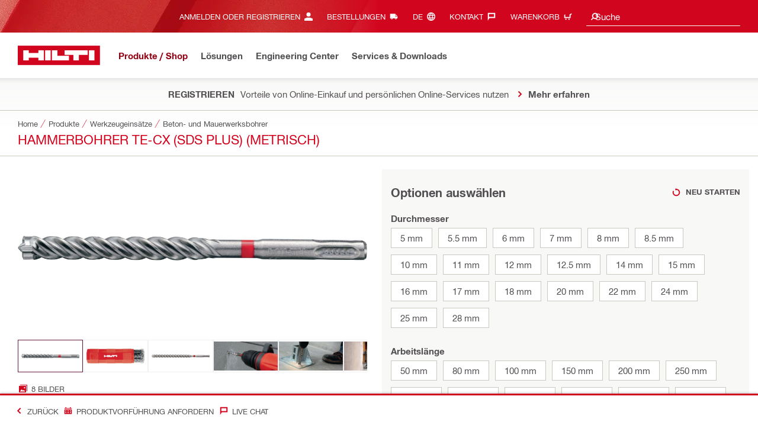

--- FILE ---
content_type: text/html;charset=UTF-8
request_url: https://www.hilti.ch/c/CLS_POWER_TOOL_INSERT_7126/CLS_CONCRETE_MASONRY_DRILL_BITS_7126/r4429
body_size: 50094
content:
<!DOCTYPE html><html lang="de-CH" class="aem_footer_nav_xf aem_homepage_smartbar cms_editorial_feature contentful_header_footer contentful_homepage ldt_ab_testing ldt_account_id_on_send_us_a_message_form ldt_add_cookies_for_token_refresh_for_am ldt_add_to_cart_from_spa_pages ldt_add_to_cart_mpis_validation ldt_aem_angular_integration ldt_aem_angular_recommended_products ldt_aem_child_section_full_width_grid ldt_aem_css_overlay_component ldt_aem_full_homepage ldt_aem_links_scrollto_anchors ldt_aem_mobile_table ldt_aem_product_editorial_xf_css ldt_aem_retrieve_gtm_didomi_from_universal ldt_align_page_margins ldt_block_myaccount_change_email ldt_cart_conversion_tracking ldt_cart_convert_from_tod ldt_cart_encoded_items ldt_ccmsv2_currency ldt_ccn_attachment_via_email_service ldt_checkout_asiapay_for_nb_block ldt_checkout_mpis_migration ldt_checkout_shipto_otp ldt_checkout_spa_routes ldt_cloud_auth_verify ldt_cnc_weblate ldt_configuration_v2 ldt_consent_collection_via_registration_service ldt_consent_tracking_on_registration_success ldt_consumable_subscription ldt_consumable_subscription_change_history ldt_consumable_subscription_change_payment_details ldt_consumable_subscription_management_portal ldt_consumable_subscription_orders ldt_consumable_subscription_po_number ldt_consumable_subscription_withdrawal ldt_consumables_subscription_auth_finance ldt_consumables_subscription_order_confirmation ldt_consumables_subscription_quick_checkout ldt_consumables_subscription_quick_checkout_eta ldt_consumables_subscription_reporting ldt_convert_price_for_price_basis ldt_cxml_fleet_entry ldt_cxml_soft_sub_entry ldt_delete_items_before_external_add_to_cart ldt_der_extended_join_account_text ldt_display_consent_checkbox_on_unified_registration ldt_display_country_name_on_registration_step3 ldt_domain_email_recognition ldt_domain_email_recognition_switch_to_store_config ldt_dp_guest_checkout_order_export ldt_dual_currency_migration ldt_emails_retry_sending_on_failure ldt_enable_eclass_classification ldt_escape_ids_xml ldt_evouchers ldt_evouchers_pii ldt_evouchers_winter_weeks ldt_finhub_hide_eta_column ldt_finhub_store_orders_tracking ldt_finhub_use_mpis ldt_form_complete_url ldt_get_default_accounts ldt_global_registration_redirection_flag ldt_grid_contentful ldt_guest_checkout_scalable_solution ldt_hc_employee_id_header ldt_hdms_apigw_domain_check_clientside ldt_hdms_compare_overlay ldt_hdms_customer_connectivity_services ldt_hdms_favorite_list_add_message ldt_hdms_favorite_list_product_replacements ldt_hdms_favorite_list_use_new_details_page ldt_hdms_favorite_lists_overview_refactor ldt_hdms_favorite_lists_quantity_input_unit ldt_hdms_ga_performance ldt_hdms_recently_purchased_items_filters ldt_hide_price_on_product_recommendations ldt_ids_punchout_oauth_call_pwd_param ldt_idspunchout_delete_cart ldt_ignite_resend_invoice ldt_include_query_params_to_silent_login_state_for_am ldt_limit_product_reco_appearance ldt_load_recaptcha_script_on_contact_center_open ldt_location_banner_disable_timestamp_rule ldt_mif_use_mpis ldt_multi_currency_query_switch ldt_ngc_cart_be_enhancements ldt_ngc_request_user_management_activation_email ldt_ngc_request_user_management_contact_deletion_email ldt_ngc_scan_shop ldt_ngc_send_us_a_message_email ldt_optimized_suggested_action_flyout_rules ldt_order_history_display_fleet_tod ldt_order_history_reason ldt_pdp_autoscaler_enabled ldt_pdp_import_multithreaded ldt_pdp_import_multithreaded_processing ldt_pdp_import_running_flag ldt_peak_tool_am_ordering ldt_product_list_page_marketing_consent ldt_product_page_autosuggest_fix ldt_product_page_demo_request_email ldt_product_page_flexible_billing_cycle ldt_product_page_hide_view_online_link ldt_product_page_marketing_consent ldt_product_page_new_prices_api ldt_product_page_performance ldt_product_page_performance_v2 ldt_product_recommendations_add_to_cart_overlay ldt_punchout_cart_cookie ldt_punchout_cookie_check ldt_punchout_dynamic_login ldt_punchout_oauth_call ldt_punchout_page ldt_punchout_sso_cookie ldt_quick_checkout ldt_quick_checkout_billto_alternative_strategy ldt_quick_checkout_cart_calculation_state ldt_quick_checkout_override_real_fake_delivery_methods ldt_quick_checkout_quote_conversion ldt_quick_checkout_shipto_alternative_strategy ldt_quick_item_entry_hp_loading_animation ldt_redirect_to_correct_categories_structure ldt_reduce_sap_dp_init_calls_vouchers ldt_registration_guard_user_type_check_enhancement ldt_resend_delivery_note_email ldt_scalable_guest_checkout_address_validation ldt_search_on_der_page ldt_search_reranking_permanent ldt_sequential_registration_guards ldt_skip_deprecated_login_warning_popup ldt_software_selling_mid_term_selector ldt_software_selling_monthly_favlist_add_to_cart ldt_storage_configurator_page ldt_storage_configurator_show_dimensions ldt_storage_configurator_show_prices ldt_storage_configurator_stacked_dimensions ldt_subscription_portal_delayed_billing ldt_subscription_portal_manage_users_am ldt_subscription_portal_manage_users_change_sub ldt_subscription_portal_manage_users_pagination ldt_subscription_portal_mpis ldt_subscription_request_demo_link ldt_subscription_th_calendar ldt_subscritpion_cancel_fixed_time ldt_subscritpion_mid_term_effective_date_fix ldt_subscritpion_restart_trial ldt_subscritpion_smart_confirmation_message ldt_sync_contact_id_cookie_for_am ldt_sync_customer_id_cookie_for_am ldt_tod_mobile_app ldt_tod_ordering ldt_tod_quick_checkout ldt_tpm_econtracting_flexible_billing ldt_tpm_hdms_change_cost_center_process_v2 ldt_tpm_hdms_change_tool_labels_process_v2 ldt_tpm_hdms_fast_tools_exchange_process_email_v2 ldt_tpm_hdms_global_labelling_component_improvements ldt_tpm_hdms_repair_tracking_edit_pickup ldt_tpm_hdms_repair_tracking_edit_pickup_v2 ldt_tpm_hdms_repair_tracking_po_document_v2 ldt_tpm_hdms_tools_change_labels_process_email_v2 ldt_tpm_hdms_tools_cost_center_process_email_v2 ldt_tpm_hdms_tools_extend_children_serial_number ldt_tpm_hdms_tools_extend_process_v2 ldt_tpm_hdms_tools_lost_stolen_process_email_v2 ldt_tpm_hdms_tools_lost_stolen_process_v2 ldt_tpm_hdms_tools_renew_delivery_type ldt_tpm_hdms_tools_renew_process_email_v2 ldt_tpm_hdms_tools_renew_process_v2 ldt_tpm_hdms_tools_reorder_labels_process_email_v2 ldt_tpm_hdms_tools_reorder_labels_process_v2 ldt_tpm_hdms_tools_repair_status_prokit ldt_use_pricev2_street_prices_s4 ldt_use_replace_cart_mutation ldt_voucher_cleanup_cart_page" dir="ltr"><head><script>
      (function(h,o,u,n,d){h=h[d]=h[d]||{q:[],onReady:function(c){h.q.push(c);}};
      d=o.createElement(u);d.async=1;d.src=n;n=o.getElementsByTagName(u)[0];n.parentNode.insertBefore(d,n);
      })(window,document,'script','https://www.datadoghq-browser-agent.com/eu1/v5/datadog-rum-slim.js','DD_RUM');
      (w => {w.DD_RUM.onReady(() => {
        w.DD_RUM.init({
          clientToken: '-',
          applicationId: 'a8e90d17-8a7a-46e6-9c5a-edc6c7137511',
          service: 'hol-prod',
          env: 'prod',
          version: 'r2025-51',
          site: 'datadoghq.eu',
          sessionSampleRate: 30,
          sessionReplaySampleRate: 0,
          telemetrySampleRate: 0,
          trackResources: true,
          trackLongTasks: true,
          traceSampleRate: 10,
          traceContextInjection: 'sampled',
          trackingConsent: 'not-granted',
          enableExperimentalFeatures: [],
          proxy: options => {
            const params = new URLSearchParams(options.parameters);
            params.delete('dd-api-key');
            return `${window.origin}/telemetry/rum${options.path}?${params.toString()}`;
          },
          allowedTracingUrls: [
            { match: /^https:\/\/[a-z0-9\.-]+\.hilti\.(?:co\.|com\.)*[a-z]{2,3}/i, propagatorTypes: ['tracecontext'] }
          ]
        });
      });
      })(window);
      </script><script id="didomiScript">
      window.gdprAppliesGlobally=true;(function(){function a(e){if(!window.frames[e]){if(document.body&&document.body.firstChild){var t=document.body;
      var n=document.createElement("iframe");n.style.display="none";n.name=e;n.title=e;t.insertBefore(n,t.firstChild)}
      else{setTimeout(function(){a(e)},5)}}}function e(n,r,o,c,s){function e(e,t,n,a){if(typeof n!=="function"){return}if(!window[r]){window[r]=[]}var i=false;
      if(s){i=s(e,t,n)}if(!i){window[r].push({command:e,parameter:t,callback:n,version:a})}}e.stub=true;
      function t(a){if(!window[n]||window[n].stub!==true){return}if(!a.data){return}
      var i=typeof a.data==="string";var e;try{e=i?JSON.parse(a.data):a.data}catch(t){return}if(e[o]){var r=e[o];window[n](r.command,r.parameter,function(e,t){
      var n={};n[c]={returnValue:e,success:t,callId:r.callId};a.source.postMessage(i?JSON.stringify(n):n,"*")},r.version)}}
      if(typeof window[n]!=="function"){window[n]=e;if(window.addEventListener){window.addEventListener("message",t,false)}else{window.attachEvent("onmessage",t)}}}
      e("__tcfapi","__tcfapiBuffer","__tcfapiCall","__tcfapiReturn");a("__tcfapiLocator");(function(e){
      var t=document.createElement("script");t.id="spcloader";t.type="text/javascript";t.async=true;
      t.src="https://sdk.privacy-center.org/"+e+"/loader.js?target="+document.location.hostname;t.charset="utf-8";var n=document.getElementsByTagName("script")[0];
      n.parentNode.insertBefore(t,n)})("f1c7437c-9b22-4112-8e35-4a9f829a423d")})();

      window.didomiConfig = {
        languages: {
          enabled: ['de'],
          default: 'de'
        },
        
        app: {
          privacyPolicyURL: 'https://www.hilti.ch/content/hilti/E3/CH/de/company/hilti-website/datenschutzerklaerung.html#noPopup',
        },
        user: {
          bots: {
            consentRequired: false,
            types: ['crawlers', 'performance']
          }
        }
      }
    </script>
    <meta charset="utf-8">
    <title>Hammerbohrer TE-CX (SDS Plus) (metrisch) - Beton- und Mauerwerksbohrer - Hilti Schweiz</title>
    <meta name="viewport" content="width=device-width, initial-scale=1">
    <meta name="mobile-web-app-capable" content="yes">
    <link rel="icon" type="image/x-icon" href="/static/ui/assets/images/favicon.ico">
    <link rel="shortcut icon" type="image/x-icon" href="/static/ui/assets/images/favicon.ico">
    <link rel="apple-touch-icon" href="/static/ui/assets/images/hilti-icon-180.png">
    <link rel="preload" href="/static/ui/assets/fonts/HiltiRoman-latin.woff2" as="font" type="font/woff2" crossorigin="anonymous">
    <link rel="preload" href="/static/ui/assets/fonts/HiltiBold-latin.woff2" as="font" type="font/woff2" crossorigin="anonymous">
    <link rel="stylesheet" href="/static/ui/assets/fonts/fonts.css" crossorigin="anonymous">
  <link rel="stylesheet" href="/static/ui/contents/R2025-51/styles.ngc.css"><script>
      window.dataLayer = [];
    </script><script id="gtmScript">
      (function(w,d,s,l,i){w[l]=w[l]||[];w[l].push({'gtm.start':
      new Date().getTime(),event:'gtm.js'});var f=d.getElementsByTagName(s)[0],
      j=d.createElement(s),dl=l!='dataLayer'?'&l='+l:'';j.async=true;j.src=
      '//www.googletagmanager.com/gtm.js?id='+i+dl;var n=d.querySelector('[nonce]');
      n&&j.setAttribute('nonce',n.nonce||n.getAttribute('nonce'));f.parentNode.insertBefore(j,f);
      })(window,document,'script','dataLayer','GTM-NTT568');
    </script><script>
      window.kameleoonQueue=window.kameleoonQueue||[];
      window.kameleoonStartLoadTime=new Date().getTime();
      if(!document.getElementById("kameleoonLoadingStyleSheet")&&!window.kameleoonDisplayPageTimeOut){
        var s=document.getElementsByTagName("script")[0];
        var cc="*{visibility:hidden!important;background-image:none!important;}";
        var stn=document.createElement("style");stn.type="text/css";stn.id="kameleoonLoadingStyleSheet";
        if(stn.styleSheet){stn.styleSheet.cssText=cc}else{stn.appendChild(document.createTextNode(cc))}
        s.parentNode.insertBefore(stn,s);
        window.kameleoonDisplayPage=function(fromEngine){if(!fromEngine){window.kameleoonTimeout=true}if(stn.parentNode){stn.parentNode.removeChild(stn)}}
        window.kameleoonDisplayPageTimeOut=window.setTimeout(window.kameleoonDisplayPage,1000);
      }
    </script><script type="text/javascript" src="//3twdjnqvfa.kameleoon.eu/engine.js" async="" fetchpriority="high"></script><script>
    document.addEventListener('readystatechange',() =>
      document.body.style.setProperty('--scrollbar-width',`${window.innerWidth-document.body.clientWidth}px`),{once:true}
    );
    </script><style ng-app-id="hdms-website">[_nghost-hdms-website-c3895278206]{display:contents}</style><style ng-app-id="hdms-website">[_nghost-hdms-website-c1240066373]{display:block}</style><style ng-app-id="hdms-website">[_nghost-hdms-website-c446162324]{display:block}[_nghost-hdms-website-c446162324]   .bg-red-gradient[_ngcontent-hdms-website-c446162324]{background-image:linear-gradient(180deg,#bd051c 0,#d2051e 8.25rem)}[_nghost-hdms-website-c446162324]   .bg-red-gradient.link-columns[_ngcontent-hdms-website-c446162324]{box-shadow:inset 0 .625rem .625rem -.625rem #00000026}@media (min-width: 90rem){[_nghost-hdms-website-c446162324]   .bg-red-gradient.link-columns[_ngcontent-hdms-website-c446162324]{box-shadow:inset .625rem 0 .625rem -.625rem #00000026}:root[dir=rtl]   [_nghost-hdms-website-c446162324]   .bg-red-gradient.link-columns[_ngcontent-hdms-website-c446162324]{box-shadow:inset -.625rem 0 .625rem -.625rem #00000026}}[_nghost-hdms-website-c446162324]   .bg-box[_ngcontent-hdms-website-c446162324]{position:relative}[_nghost-hdms-website-c446162324]   .bg-box[_ngcontent-hdms-website-c446162324]:before{content:"";display:block;position:absolute;inset-inline-start:0;height:100%;width:100%;background-position:-20rem -2.0625rem;background-image:var(--bg-toolbox-image-url)}:root[dir=rtl]   [_nghost-hdms-website-c446162324]   .bg-box[_ngcontent-hdms-website-c446162324]:before{transform:scaleX(-1)}@media (min-width: 64rem){[_nghost-hdms-website-c446162324]   .bg-box[_ngcontent-hdms-website-c446162324]:before{background-position-x:-19.6875rem}}@media (min-width: 90rem){[_nghost-hdms-website-c446162324]   .bg-box[_ngcontent-hdms-website-c446162324]:before{width:50%;background-position:-16.875rem 0}}@media (min-width: 120rem){[_nghost-hdms-website-c446162324]   .bg-box[_ngcontent-hdms-website-c446162324]:before{background-position-x:calc(-16.875rem - ((120rem - 100vw)/2))}}[_nghost-hdms-website-c446162324]   .content-columns[_ngcontent-hdms-website-c446162324]{position:relative}@media (min-width: 90rem){[_nghost-hdms-website-c446162324]   .content-columns[_ngcontent-hdms-website-c446162324]{display:grid;grid-template-columns:calc(33% - 1.5625rem) auto}}[_nghost-hdms-website-c446162324]   .link-columns[_ngcontent-hdms-website-c446162324]{display:grid;grid-column-gap:2.5rem;padding-top:2.0625rem;padding-bottom:2.0625rem}@media (max-width: 89.99875rem){[_nghost-hdms-website-c446162324]   .link-columns[_ngcontent-hdms-website-c446162324]{margin-left:-1.875rem;margin-right:-1.875rem;padding-left:1.875rem;padding-right:1.875rem}}@media (max-width: 63.99875rem){[_nghost-hdms-website-c446162324]   .link-columns[_ngcontent-hdms-website-c446162324]{margin-left:-1.5625rem;margin-right:-1.5625rem;padding-left:1.5625rem;padding-right:1.5625rem}}@media (min-width: 64rem){[_nghost-hdms-website-c446162324]   .link-columns[_ngcontent-hdms-website-c446162324]{grid-template-columns:1fr 1fr 1fr 1fr;padding-top:2.75rem;padding-bottom:2.0625rem}}@media (min-width: 90rem){[_nghost-hdms-website-c446162324]   .link-columns[_ngcontent-hdms-website-c446162324]{padding-inline-start:2.5rem}}[_nghost-hdms-website-c446162324]   .basic-link-container[_ngcontent-hdms-website-c446162324]   li[_ngcontent-hdms-website-c446162324]{display:flex;margin-bottom:.6875rem}[_nghost-hdms-website-c446162324]   .basic-link-container[_ngcontent-hdms-website-c446162324]   a.basic-link[_ngcontent-hdms-website-c446162324]{font-weight:400;font-size:.8125rem;line-height:1.375rem;text-decoration:none}[_nghost-hdms-website-c446162324]   .basic-link-container[_ngcontent-hdms-website-c446162324]   a.basic-link[_ngcontent-hdms-website-c446162324]:hover, [_nghost-hdms-website-c446162324]   .basic-link-container[_ngcontent-hdms-website-c446162324]   a.basic-link[_ngcontent-hdms-website-c446162324]:focus{text-decoration:underline}@media (min-width: 64rem){[_nghost-hdms-website-c446162324]   .basic-link-container[_ngcontent-hdms-website-c446162324]{display:flex;flex-direction:row;flex-wrap:wrap}[_nghost-hdms-website-c446162324]   .basic-link-container[_ngcontent-hdms-website-c446162324]   li[_ngcontent-hdms-website-c446162324]{margin-bottom:0}}.modal-open[_nghost-hdms-website-c446162324]   .footer-contents[_ngcontent-hdms-website-c446162324], .modal-open   [_nghost-hdms-website-c446162324]   .footer-contents[_ngcontent-hdms-website-c446162324]{width:100vw;padding-inline-end:var(--scrollbar-width, 15px)}</style><style ng-app-id="hdms-website">[_nghost-hdms-website-c1763463198]{display:none}@media screen and (min-width: 64rem){.global-banner-container[_nghost-hdms-website-c1763463198]{display:block}}.hdms-page-preloader-active.navigate:not(.modal-open)[_nghost-hdms-website-c1763463198], .hdms-page-preloader-active.navigate:not(.modal-open)   [_nghost-hdms-website-c1763463198]{z-index:10000;position:relative}</style><style ng-app-id="hdms-website">@media (max-width: 63.99875rem){.section-title.heading-md[_ngcontent-hdms-website-c3734313052]{font-size:1.125rem;line-height:1.375rem;margin-top:0;padding-top:.3125rem;padding-bottom:.375rem;margin-bottom:.6875rem}}@media (min-width: 120rem){:root:not(.ldt_remove_main_width_restriction)   [_nghost-hdms-website-c3734313052]   .full-width-layout[_ngcontent-hdms-website-c3734313052]{margin-left:calc((120rem - 100vw + var(--scrollbar-width, 15px)) / 2);margin-right:calc((120rem - 100vw + var(--scrollbar-width, 15px)) / 2)}}.bg-red[_ngcontent-hdms-website-c3734313052]{position:relative}.bg-red[_ngcontent-hdms-website-c3734313052]:before{background:#d2051e;background-image:var(--bg-toolbox-image-url);background-size:cover;position:absolute;content:"";top:0;left:0;width:100%;height:100%}.bg-red.has-related-products[_ngcontent-hdms-website-c3734313052]:before{top:17.1875rem}.feature-and-applications-custom-background[_ngcontent-hdms-website-c3734313052]{position:relative}.feature-and-applications-custom-background[_ngcontent-hdms-website-c3734313052]:before{background:#fff;background-image:var(--bg-features-and-applications-image-url);background-size:cover;position:absolute;content:"";top:0;left:0;bottom:0;width:100%;background-position:0% 40%}.feature-and-applications-custom-background.has-related-products[_ngcontent-hdms-website-c3734313052]:before{bottom:-17.1875rem}</style><meta name="author" content="Hilti Schweiz"><meta name="keywords" content="Betonbohrer, Hammerbohrer SDS, Bohrer, SDS Bohrer, CX Bohrer"><meta name="description" content="SDS plus (TE-CX) Hammerbohrer für höchste Leistung mit 4 Hartmetallschneiden zum Bohren von Dübellöchern in armiertem Beton"><meta name="robots" content="index,follow"><meta http-equiv="content-language" content="de-CH"><meta name="twitter:card" content="summary"><meta name="twitter:title" content="Hammerbohrer TE-CX (SDS Plus) (metrisch) - Beton- und Mauerwerksbohrer - Hilti Schweiz"><meta name="twitter:description" content="SDS plus (TE-CX) Hammerbohrer für höchste Leistung mit 4 Hartmetallschneiden zum Bohren von Dübellöchern in armiertem Beton"><meta name="twitter:image" content="/static/ui/assets/images/hilti-logo.svg"><meta property="og:title" content="Hammerbohrer TE-CX (SDS Plus) (metrisch) - Beton- und Mauerwerksbohrer - Hilti Schweiz"><meta property="og:type" content="website"><meta property="og:description" content="SDS plus (TE-CX) Hammerbohrer für höchste Leistung mit 4 Hartmetallschneiden zum Bohren von Dübellöchern in armiertem Beton"><meta property="og:image" content="/static/ui/assets/images/hilti-logo.svg"><meta property="og:url" content="https://www.hilti.ch/c/CLS_POWER_TOOL_INSERT_7126/CLS_CONCRETE_MASONRY_DRILL_BITS_7126/r4429"><script type="application/ld+json">{"telephone":"0844 84 84 85","image":["https://productdata.hilti.com/APQ_HC_f2000/31097.jpg","https://productdata.hilti.com/APQ_HC_f2000/31785.jpg","https://productdata.hilti.com/APQ_HC_f2000/L097425.jpg","https://productdata.hilti.com/APQ_HC_f2000/31095.jpg","https://productdata.hilti.com/APQ_HC_f2000/31096.jpg","https://productdata.hilti.com/APQ_HC_f2000/L141658_v1_cropped.jpg","https://productdata.hilti.com/APQ_HC_f2000/L142719_HNA_cropped.jpg","https://productdata.hilti.com/APQ_HC_f2000/L145550_cropped.jpg"],"@context":"https://schema.org","@type":"Product","name":"Hammerbohrer TE-CX (SDS Plus) (metrisch)","description":"SDS plus (TE-CX) Hammerbohrer für höchste Leistung mit 4 Hartmetallschneiden zum Bohren von Dübellöchern in armiertem Beton","sku":"r4429","brand":{"@type":"Brand","name":"Hilti"},"offers":[{"@type":"Offer","price":26.99,"priceCurrency":"CHF"},{"@type":"Offer","price":211.79,"priceCurrency":"CHF"},{"@type":"Offer","price":392.4,"priceCurrency":"CHF"},{"@type":"Offer","price":1014,"priceCurrency":"CHF"},{"@type":"Offer","price":312.68,"priceCurrency":"CHF"},{"@type":"Offer","price":146.53,"priceCurrency":"CHF"},{"@type":"Offer","price":2494.08,"priceCurrency":"CHF"},{"@type":"Offer","price":2060.16,"priceCurrency":"CHF"},{"@type":"Offer","price":1598.08,"priceCurrency":"CHF"},{"@type":"Offer","price":166.05,"priceCurrency":"CHF"},{"@type":"Offer","price":2250.88,"priceCurrency":"CHF"},{"@type":"Offer","price":1355.5,"priceCurrency":"CHF"},{"@type":"Offer","price":158.84,"priceCurrency":"CHF"},{"@type":"Offer","price":188.32,"priceCurrency":"CHF"},{"@type":"Offer","price":1760.96,"priceCurrency":"CHF"},{"@type":"Offer","price":1204.5,"priceCurrency":"CHF"},{"@type":"Offer","price":77.53,"priceCurrency":"CHF"},{"@type":"Offer","price":25.83,"priceCurrency":"CHF"},{"@type":"Offer","price":39.41,"priceCurrency":"CHF"},{"@type":"Offer","price":775,"priceCurrency":"CHF"},{"@type":"Offer","price":87.88,"priceCurrency":"CHF"},{"@type":"Offer","price":898.5,"priceCurrency":"CHF"},{"@type":"Offer","price":52.29,"priceCurrency":"CHF"},{"@type":"Offer","price":824,"priceCurrency":"CHF"},{"@type":"Offer","price":121.66,"priceCurrency":"CHF"},{"@type":"Offer","price":533,"priceCurrency":"CHF"},{"@type":"Offer","price":51.01,"priceCurrency":"CHF"},{"@type":"Offer","price":97.12,"priceCurrency":"CHF"},{"@type":"Offer","price":62.59,"priceCurrency":"CHF"},{"@type":"Offer","price":78.89,"priceCurrency":"CHF"},{"@type":"Offer","price":70.73,"priceCurrency":"CHF"},{"@type":"Offer","price":33.61,"priceCurrency":"CHF"},{"@type":"Offer","price":27.46,"priceCurrency":"CHF"},{"@type":"Offer","price":31.87,"priceCurrency":"CHF"},{"@type":"Offer","price":29.96,"priceCurrency":"CHF"},{"@type":"Offer","price":28.74,"priceCurrency":"CHF"},{"@type":"Offer","price":308.37,"priceCurrency":"CHF"},{"@type":"Offer","price":243,"priceCurrency":"CHF"},{"@type":"Offer","price":257.26,"priceCurrency":"CHF"},{"@type":"Offer","price":108.05,"priceCurrency":"CHF"},{"@type":"Offer","price":277.51,"priceCurrency":"CHF"},{"@type":"Offer","price":120.28,"priceCurrency":"CHF"},{"@type":"Offer","price":141.51,"priceCurrency":"CHF"},{"@type":"Offer","price":194.4,"priceCurrency":"CHF"},{"@type":"Offer","price":282.37,"priceCurrency":"CHF"},{"@type":"Offer","price":208.09,"priceCurrency":"CHF"},{"@type":"Offer","price":75.78,"priceCurrency":"CHF"},{"@type":"Offer","price":232.97,"priceCurrency":"CHF"},{"@type":"Offer","price":245.83,"priceCurrency":"CHF"},{"@type":"Offer","price":43.35,"priceCurrency":"CHF"},{"@type":"Offer","price":536.88,"priceCurrency":"CHF"},{"@type":"Offer","price":326.24,"priceCurrency":"CHF"},{"@type":"Offer","price":385.44,"priceCurrency":"CHF"},{"@type":"Offer","price":324.08,"priceCurrency":"CHF"},{"@type":"Offer","price":362.07,"priceCurrency":"CHF"},{"@type":"Offer","price":481.12,"priceCurrency":"CHF"},{"@type":"Offer","price":186.7,"priceCurrency":"CHF"},{"@type":"Offer","price":289.44,"priceCurrency":"CHF"},{"@type":"Offer","price":336.15,"priceCurrency":"CHF"},{"@type":"Offer","price":392.88,"priceCurrency":"CHF"},{"@type":"Offer","price":83.02,"priceCurrency":"CHF"},{"@type":"Offer","price":481.92,"priceCurrency":"CHF"},{"@type":"Offer","price":102.95,"priceCurrency":"CHF"},{"@type":"Offer","price":82.13,"priceCurrency":"CHF"},{"@type":"Offer","price":73.18,"priceCurrency":"CHF"},{"@type":"Offer","price":128.95,"priceCurrency":"CHF"},{"@type":"Offer","price":121.66,"priceCurrency":"CHF"},{"@type":"Offer","price":544.64,"priceCurrency":"CHF"},{"@type":"Offer","price":143.53,"priceCurrency":"CHF"},{"@type":"Offer","price":642.24,"priceCurrency":"CHF"},{"@type":"Offer","price":692.08,"priceCurrency":"CHF"},{"@type":"Offer","price":106.51,"priceCurrency":"CHF"},{"@type":"Offer","price":591.52,"priceCurrency":"CHF"},{"@type":"Offer","price":756.24,"priceCurrency":"CHF"},{"@type":"Offer","price":104.98,"priceCurrency":"CHF"},{"@type":"Offer","price":96.07,"priceCurrency":"CHF"},{"@type":"Offer","price":135.03,"priceCurrency":"CHF"},{"@type":"Offer","price":116.32,"priceCurrency":"CHF"},{"@type":"Offer","price":838.48,"priceCurrency":"CHF"},{"@type":"Offer","price":120.85,"priceCurrency":"CHF"},{"@type":"Offer","price":803.04,"priceCurrency":"CHF"},{"@type":"Offer","price":985.6,"priceCurrency":"CHF"},{"@type":"Offer","price":1152.96,"priceCurrency":"CHF"},{"@type":"Offer","price":860.16,"priceCurrency":"CHF"},{"@type":"Offer","price":1147.52,"priceCurrency":"CHF"},{"@type":"Offer","price":1434.56,"priceCurrency":"CHF"},{"@type":"Offer","price":894.4,"priceCurrency":"CHF"},{"@type":"Offer","price":1396,"priceCurrency":"CHF"},{"@type":"Offer","price":1259.84,"priceCurrency":"CHF"},{"@type":"Offer","price":970.24,"priceCurrency":"CHF"},{"@type":"Offer","price":74.53,"priceCurrency":"CHF"},{"@type":"Offer","price":38.92,"priceCurrency":"CHF"},{"@type":"Offer","price":117.77,"priceCurrency":"CHF"},{"@type":"Offer","price":45.19,"priceCurrency":"CHF"},{"@type":"Offer","price":96.71,"priceCurrency":"CHF"},{"@type":"Offer","price":72.71,"priceCurrency":"CHF"},{"@type":"Offer","price":40.14,"priceCurrency":"CHF"},{"@type":"Offer","price":66.91,"priceCurrency":"CHF"},{"@type":"Offer","price":143.53,"priceCurrency":"CHF"},{"@type":"Offer","price":53.52,"priceCurrency":"CHF"},{"@type":"Offer","price":219.68,"priceCurrency":"CHF"},{"@type":"Offer","price":164.24,"priceCurrency":"CHF"},{"@type":"Offer","price":194,"priceCurrency":"CHF"},{"@type":"Offer","price":128,"priceCurrency":"CHF"},{"@type":"Offer","price":215.44,"priceCurrency":"CHF"},{"@type":"Offer","price":170.8,"priceCurrency":"CHF"},{"@type":"Offer","price":1569,"priceCurrency":"CHF"},{"@type":"Offer","price":508.16,"priceCurrency":"CHF"},{"@type":"Offer","price":415.36,"priceCurrency":"CHF"},{"@type":"Offer","price":627.68,"priceCurrency":"CHF"},{"@type":"Offer","price":487.68,"priceCurrency":"CHF"},{"@type":"Offer","price":684.8,"priceCurrency":"CHF"},{"@type":"Offer","price":592,"priceCurrency":"CHF"},{"@type":"Offer","price":1090.56,"priceCurrency":"CHF"},{"@type":"Offer","price":520.64,"priceCurrency":"CHF"},{"@type":"Offer","price":381.44,"priceCurrency":"CHF"},{"@type":"Offer","price":578.88,"priceCurrency":"CHF"},{"@type":"Offer","price":215.92,"priceCurrency":"CHF"},{"@type":"Offer","price":197.76,"priceCurrency":"CHF"},{"@type":"Offer","price":170.8,"priceCurrency":"CHF"},{"@type":"Offer","price":213.76,"priceCurrency":"CHF"},{"@type":"Offer","price":235.92,"priceCurrency":"CHF"},{"@type":"Offer","price":229.92,"priceCurrency":"CHF"},{"@type":"Offer","price":242,"priceCurrency":"CHF"},{"@type":"Offer","price":376.08,"priceCurrency":"CHF"},{"@type":"Offer","price":273.76,"priceCurrency":"CHF"},{"@type":"Offer","price":367.2,"priceCurrency":"CHF"},{"@type":"Offer","price":140.16,"priceCurrency":"CHF"},{"@type":"Offer","price":222.72,"priceCurrency":"CHF"},{"@type":"Offer","price":283.84,"priceCurrency":"CHF"},{"@type":"Offer","price":404,"priceCurrency":"CHF"},{"@type":"Offer","price":284.16,"priceCurrency":"CHF"},{"@type":"Offer","price":361.12,"priceCurrency":"CHF"},{"@type":"Offer","price":323.04,"priceCurrency":"CHF"},{"@type":"Offer","price":383.68,"priceCurrency":"CHF"},{"@type":"Offer","price":293.12,"priceCurrency":"CHF"},{"@type":"Offer","price":612.48,"priceCurrency":"CHF"},{"@type":"Offer","price":232.64,"priceCurrency":"CHF"},{"@type":"Offer","price":473.12,"priceCurrency":"CHF"},{"@type":"Offer","price":331.36,"priceCurrency":"CHF"},{"@type":"Offer","price":1516.48,"priceCurrency":"CHF"},{"@type":"Offer","price":1119.04,"priceCurrency":"CHF"},{"@type":"Offer","price":262.44,"priceCurrency":"CHF"},{"@type":"Offer","price":145.8,"priceCurrency":"CHF"},{"@type":"Offer","price":720,"priceCurrency":"CHF"},{"@type":"Offer","price":219.91,"priceCurrency":"CHF"},{"@type":"Offer","price":1342.08,"priceCurrency":"CHF"},{"@type":"Offer","price":845.12,"priceCurrency":"CHF"},{"@type":"Offer","price":1662.4,"priceCurrency":"CHF"},{"@type":"Offer","price":641.92,"priceCurrency":"CHF"},{"@type":"Offer","price":583,"priceCurrency":"CHF"},{"@type":"Offer","price":955.5,"priceCurrency":"CHF"},{"@type":"Offer","price":1009.5000000000001,"priceCurrency":"CHF"},{"@type":"Offer","price":1530,"priceCurrency":"CHF"}]}</script><link rel="canonical" href="https://www.hilti.ch/c/CLS_POWER_TOOL_INSERT_7126/CLS_CONCRETE_MASONRY_DRILL_BITS_7126/r4429"><link rel="alternate" hreflang="x-default" href="https://www.hilti.ch/c/CLS_POWER_TOOL_INSERT_7126/CLS_CONCRETE_MASONRY_DRILL_BITS_7126/r4429"><link rel="alternate" hreflang="de-CH" href="https://www.hilti.ch/c/CLS_POWER_TOOL_INSERT_7126/CLS_CONCRETE_MASONRY_DRILL_BITS_7126/r4429"><link rel="alternate" hreflang="it-CH" href="https://www.hilti.ch/it/c/CLS_POWER_TOOL_INSERT_7126/CLS_CONCRETE_MASONRY_DRILL_BITS_7126/r4429"><link rel="alternate" hreflang="fr-CH" href="https://www.hilti.ch/fr/c/CLS_POWER_TOOL_INSERT_7126/CLS_CONCRETE_MASONRY_DRILL_BITS_7126/r4429"><style ng-app-id="hdms-website">@media (max-width: 89.99875rem){.ribbon-headline-container[_ngcontent-hdms-website-c1257721052]{line-height:1.375rem!important}}.new-label[_ngcontent-hdms-website-c1257721052], .consopass-label[_ngcontent-hdms-website-c1257721052], .special-label[_ngcontent-hdms-website-c1257721052]{display:inline-block;height:1.5625rem;padding:0 .3125rem;background-color:#f2f1ef;font-weight:700;font-size:.8125rem;line-height:1.5625rem;color:#d2051e;text-transform:uppercase;max-width:12.5rem;overflow:hidden;text-overflow:ellipsis;white-space:nowrap;margin-top:-.125rem;margin-inline-end:.625rem;vertical-align:middle;flex-shrink:0}@media (max-width: 89.99875rem){.new-label[_ngcontent-hdms-website-c1257721052], .consopass-label[_ngcontent-hdms-website-c1257721052], .special-label[_ngcontent-hdms-website-c1257721052]{max-width:8.4375rem;height:1.25rem;line-height:1.25rem}}@media (max-width: 47.99875rem){.new-label[_ngcontent-hdms-website-c1257721052], .consopass-label[_ngcontent-hdms-website-c1257721052], .special-label[_ngcontent-hdms-website-c1257721052]{max-width:7.5rem}}.special-label[_ngcontent-hdms-website-c1257721052]{color:#524f53}.copy-button[_ngcontent-hdms-website-c1257721052]{min-width:auto!important;height:auto!important}.copy-button-icon[_ngcontent-hdms-website-c1257721052]{margin-inline-start:.3125rem;margin-top:.25rem}</style><style ng-app-id="hdms-website">.product-gallery .slider-container,.product-gallery .gallery-slider-video-item{aspect-ratio:2/1}.product-gallery .gallery-slider-video-item>div{height:100%;width:100%}.product-gallery .gallery-slider-video-item .video-thumbnail,.product-gallery .gallery-slider-video-item .video-thumbnail-content{height:100%;width:100%}.product-gallery .media-thumbnail-image-item,.product-gallery .media-thumbnail-video-item{display:inline-flex;width:6.875rem;height:3.4375rem}.product-gallery .media-thumbnail-image-item.active,.product-gallery .media-thumbnail-video-item.active{border-color:#671a3d!important}.gallery-zoom-button{height:2.0625rem;width:2.0625rem;min-width:2.0625rem;background:#fffc!important;visibility:hidden;opacity:0;z-index:2}.gallery-zoom-button-touch-device{visibility:visible;opacity:1}.gallery-zoom-button shrd-uic-svg-icon{height:2.0625rem;width:2.0625rem;min-width:2.0625rem}@media (max-width: 63.99875rem){.gallery-zoom-button{height:2.75rem;width:2.75rem;min-width:2.75rem}}.image-container{aspect-ratio:2/1}.slider-container:hover .gallery-zoom-button,.image-container:hover .gallery-zoom-button{visibility:visible;opacity:1;transition:visibility .3s,opacity .3s linear}
</style><style ng-app-id="hdms-website">.small-font-size[_ngcontent-hdms-website-c1579703572]{font-size:80%}</style><style ng-app-id="hdms-website">.pr-ftpr-consulting-support shrd-uic-card .card-header-image{margin-bottom:2.0625rem;border-radius:50%;background-color:#f8f8f7;width:8.3125rem;height:8.3125rem;align-self:center}.pr-ftpr-consulting-support shrd-uic-card .card-header-image .card-header-image-wrapper{width:4.125rem}
</style><style ng-app-id="hdms-website">.shrd-uic-floating[_ngcontent-hdms-website-c1980309065]:not(.is-floating){z-index:10}</style><style ng-app-id="hdms-website">.shrd-uic-smartbar{display:block;min-height:3.4375rem;width:100%;height:.0625rem;border-top:.1875rem solid #d2051e;box-shadow:0 -.125rem .1875rem #00000026;background-color:#fff}.shrd-uic-smartbar.full-page-width{transition:border-top-color .25s,box-shadow .25s!important;border-top-color:#fff}.shrd-uic-smartbar.full-page-width.is-floating{border-top-color:#d2051e}@media (min-width: 120rem){.hdms-main-mixed .shrd-uic-smartbar.full-page-width,:root:not(.ldt_remove_main_width_restriction) .shrd-uic-smartbar.full-page-width{left:0;right:0;width:auto;margin:0 calc((120rem - 100vw + var(--scrollbar-width, 15px)) / 2)}}.shrd-uic-smartbar-light{border-top:.0625rem solid #cbc8c1;box-shadow:none}.shrd-uic-smartbar .smartbar-contents{display:flex;align-items:center;width:100%;height:100%}@media (min-width: 120rem){.shrd-uic-smartbar .smartbar-contents{max-width:120rem;margin:auto}}.shrd-uic-smartbar .row{justify-content:space-between;flex-wrap:nowrap}.shrd-uic-smartbar .smartbar-column-left,.shrd-uic-smartbar .smartbar-column-right{display:flex;gap:.625rem}.shrd-uic-smartbar .smartbar-column-left .content-box,.shrd-uic-smartbar .smartbar-column-right .content-box{padding:0}.shrd-uic-smartbar .smartbar-column-left .btn,.shrd-uic-smartbar .smartbar-column-right .btn{margin-bottom:0!important;margin-top:0!important}.shrd-uic-smartbar .smartbar-column-left .btn-primary,.shrd-uic-smartbar .smartbar-column-left .btn-secondary,.shrd-uic-smartbar .smartbar-column-right .btn-primary,.shrd-uic-smartbar .smartbar-column-right .btn-secondary{width:100%}@media (min-width: 64rem){.shrd-uic-smartbar .smartbar-column-left .btn-primary,.shrd-uic-smartbar .smartbar-column-left .btn-secondary,.shrd-uic-smartbar .smartbar-column-right .btn-primary,.shrd-uic-smartbar .smartbar-column-right .btn-secondary{width:12.5rem!important}}@media (max-width: 63.99875rem){.shrd-uic-smartbar .smartbar-column-left{gap:0}}.shrd-uic-smartbar .smartbar-column-left .content-box{flex-basis:auto}.shrd-uic-smartbar .smartbar-column-right{justify-content:flex-end}:root[dir=ltr] .shrd-uic-smartbar .smartbar-column-right{padding-right:1.25rem;margin-right:0;margin-left:auto}:root[dir=rtl] .shrd-uic-smartbar .smartbar-column-right{padding-left:1.25rem;margin-left:0;margin-right:auto}@media (max-width: 63.99875rem){.shrd-uic-smartbar .smartbar-column-right:not(.mw-50) .content-box{max-width:50%}.shrd-uic-smartbar .smartbar-column-right:not(.mw-50) .content-box-second-level-small{min-width:9.375rem}.shrd-uic-smartbar .smartbar-column-right:not(.mw-50) .content-box-second-level-large{min-width:10.625rem}}:root[dir=ltr] .shrd-uic-smartbar .smartbar-column-right:only-child{padding-left:1.25rem}:root[dir=rtl] .shrd-uic-smartbar .smartbar-column-right:only-child{padding-right:1.25rem}.shrd-uic-smartbar .smartbar-column-right.w-100 .content-box{max-width:50%}.shrd-uic-smartbar .smartbar-column-right.w-100 .btn-primary,.shrd-uic-smartbar .smartbar-column-right.w-100 .btn-secondary{width:100%!important}@media (min-width: 64rem){.shrd-uic-smartbar .smartbar-overflow-btn{display:none}}@media (max-width: 63.99875rem){.shrd-uic-smartbar .smartbar-overflow-btn+.content-box,.shrd-uic-smartbar .smartbar-overflow-btn+.content-box+.content-box,.shrd-uic-smartbar .smartbar-overflow-btn+.content-box+.content-box+.content-box,.shrd-uic-smartbar .smartbar-overflow-btn+.content-box+.content-box+.content-box+.content-box{display:none}}.shrd-uic-smartbar .select-all{width:2.75rem;padding-left:.4375rem!important;padding-right:.4375rem!important}.shrd-uic-smartbar .select-all .custom-control-label{font-size:.8125rem}@media (min-width: 64rem){.shrd-uic-smartbar .select-all{display:flex;align-items:center;width:unset;padding:0!important;padding-inline-start:.5rem!important}.shrd-uic-smartbar .select-all .custom-control-label{padding-inline-start:1.4375rem}.shrd-uic-smartbar .select-all.custom-checkbox-isfocused:before{left:.34375rem!important}}@media print{.shrd-uic-smartbar{display:none}}
</style><style ng-app-id="hdms-website">.btn-tertiary-option[_nghost-hdms-website-c3730675470], .btn-tertiary-option   [_nghost-hdms-website-c3730675470], .btn-tertiary-minor-borderless-neutraldark[_nghost-hdms-website-c3730675470], .btn-tertiary-minor-borderless-neutraldark   [_nghost-hdms-website-c3730675470], .btn-tertiary-minor[_nghost-hdms-website-c3730675470], .btn-tertiary-minor   [_nghost-hdms-website-c3730675470], .btn-tertiary-minor-borderless[_nghost-hdms-website-c3730675470], .btn-tertiary-minor-borderless   [_nghost-hdms-website-c3730675470], .btn-tertiary-major[_nghost-hdms-website-c3730675470], .btn-tertiary-major   [_nghost-hdms-website-c3730675470], .svg-icon-border[_nghost-hdms-website-c3730675470]{width:2.0625rem;min-width:2.0625rem;height:2.0625rem;display:inline-flex;align-items:center;justify-content:center;border:.0625rem solid #cbc8c1;border-radius:0}[_nghost-hdms-website-c3730675470]{display:inline-block;line-height:0;color:var(--svg-host-color, inherit);fill:var(--svg-host-color, currentColor);transition:color .25s,fill .25s}[_nghost-hdms-website-c3730675470]   .svg-icon[_ngcontent-hdms-website-c3730675470]{display:inline-block;width:1.125rem;height:1.125rem;line-height:inherit;color:var(--svg-icon-color, inherit);fill:var(--svg-icon-color, currentColor)}[_nghost-hdms-website-c3730675470]   .svg-icon.inherit-color[_ngcontent-hdms-website-c3730675470]{color:inherit!important;fill:currentColor!important}[_nghost-hdms-website-c3730675470]   .svg-icon-size-small[_ngcontent-hdms-website-c3730675470]{padding:.125rem}[_nghost-hdms-website-c3730675470]   .svg-icon-size-scalable[_ngcontent-hdms-website-c3730675470]{padding:15%}@media (max-width: 63.99875rem){[_nghost-hdms-website-c3730675470]   .svg-icon-size-responsive[_ngcontent-hdms-website-c3730675470]{padding:0}}.shrd-uic-text   [_nghost-hdms-website-c3730675470]   .svg-icon[_ngcontent-hdms-website-c3730675470]{flex-shrink:0}.shrd-uic-text   [_nghost-hdms-website-c3730675470]:first-child{margin-inline-end:.3125rem}.shrd-uic-text   [_nghost-hdms-website-c3730675470]:nth-child(n+2){margin-inline-start:.3125rem}.btn   [_nghost-hdms-website-c3730675470]{transition:background-color .25s linear}@media (prefers-reduced-motion: reduce){.btn   [_nghost-hdms-website-c3730675470]{transition:none}}.btn   [_nghost-hdms-website-c3730675470]   .svg-icon[_ngcontent-hdms-website-c3730675470]{pointer-events:none}@media (max-width: 63.99875rem){.btn-tertiary-major   [_nghost-hdms-website-c3730675470]:not(.keep-dimensions), .btn-tertiary-minor   [_nghost-hdms-website-c3730675470]:not(.keep-dimensions), .btn-tertiary-minor-borderless   [_nghost-hdms-website-c3730675470]:not(.keep-dimensions), .btn-tertiary-option   [_nghost-hdms-website-c3730675470]:not(.keep-dimensions), .btn-tertiary-minor-borderless-neutraldark   [_nghost-hdms-website-c3730675470]:not(.keep-dimensions){height:2.75rem;width:2.75rem;min-width:2.75rem}}.message-close-btn.btn-tertiary-minor[_nghost-hdms-website-c3730675470]   .svg-icon[_ngcontent-hdms-website-c3730675470], .message-close-btn.btn-tertiary-minor   [_nghost-hdms-website-c3730675470]   .svg-icon[_ngcontent-hdms-website-c3730675470], .info-box-close-btn.btn-tertiary-minor[_nghost-hdms-website-c3730675470]   .svg-icon[_ngcontent-hdms-website-c3730675470], .info-box-close-btn.btn-tertiary-minor   [_nghost-hdms-website-c3730675470]   .svg-icon[_ngcontent-hdms-website-c3730675470]{--svg-icon-color: #524f53 !important}.message-close-btn.btn-tertiary-minor:hover[_nghost-hdms-website-c3730675470]   .svg-icon[_ngcontent-hdms-website-c3730675470], .message-close-btn.btn-tertiary-minor:hover   [_nghost-hdms-website-c3730675470]   .svg-icon[_ngcontent-hdms-website-c3730675470], .info-box-close-btn.btn-tertiary-minor:hover[_nghost-hdms-website-c3730675470]   .svg-icon[_ngcontent-hdms-website-c3730675470], .info-box-close-btn.btn-tertiary-minor:hover   [_nghost-hdms-website-c3730675470]   .svg-icon[_ngcontent-hdms-website-c3730675470]{--svg-icon-color: #ab0115 !important}.btn-dropdown:active[_nghost-hdms-website-c3730675470]   .svg-icon[_ngcontent-hdms-website-c3730675470], .btn-dropdown:active   [_nghost-hdms-website-c3730675470]   .svg-icon[_ngcontent-hdms-website-c3730675470]{transform:rotate(180deg)}.btn-tertiary[_nghost-hdms-website-c3730675470]   .svg-icon[_ngcontent-hdms-website-c3730675470], .btn-tertiary   [_nghost-hdms-website-c3730675470]   .svg-icon[_ngcontent-hdms-website-c3730675470], .btn-tertiary-flyout[_nghost-hdms-website-c3730675470]   .svg-icon[_ngcontent-hdms-website-c3730675470], .btn-tertiary-flyout   [_nghost-hdms-website-c3730675470]   .svg-icon[_ngcontent-hdms-website-c3730675470], .btn-tertiary-trivial-text-bold[_nghost-hdms-website-c3730675470]   .svg-icon[_ngcontent-hdms-website-c3730675470], .btn-tertiary-trivial-text-bold   [_nghost-hdms-website-c3730675470]   .svg-icon[_ngcontent-hdms-website-c3730675470]{--svg-icon-color: #d2051e}.btn-tertiary.selected[_nghost-hdms-website-c3730675470]   .svg-icon[_ngcontent-hdms-website-c3730675470], .btn-tertiary.selected   [_nghost-hdms-website-c3730675470]   .svg-icon[_ngcontent-hdms-website-c3730675470], .btn-tertiary-flyout.selected[_nghost-hdms-website-c3730675470]   .svg-icon[_ngcontent-hdms-website-c3730675470], .btn-tertiary-flyout.selected   [_nghost-hdms-website-c3730675470]   .svg-icon[_ngcontent-hdms-website-c3730675470], .btn-tertiary-trivial-text-bold.selected[_nghost-hdms-website-c3730675470]   .svg-icon[_ngcontent-hdms-website-c3730675470], .btn-tertiary-trivial-text-bold.selected   [_nghost-hdms-website-c3730675470]   .svg-icon[_ngcontent-hdms-website-c3730675470]{--svg-icon-color: #d2051e}.btn-tertiary:hover[_nghost-hdms-website-c3730675470]   .svg-icon[_ngcontent-hdms-website-c3730675470], .btn-tertiary:hover   [_nghost-hdms-website-c3730675470]   .svg-icon[_ngcontent-hdms-website-c3730675470], .btn-tertiary-flyout:hover[_nghost-hdms-website-c3730675470]   .svg-icon[_ngcontent-hdms-website-c3730675470], .btn-tertiary-flyout:hover   [_nghost-hdms-website-c3730675470]   .svg-icon[_ngcontent-hdms-website-c3730675470], .btn-tertiary-trivial-text-bold:hover[_nghost-hdms-website-c3730675470]   .svg-icon[_ngcontent-hdms-website-c3730675470], .btn-tertiary-trivial-text-bold:hover   [_nghost-hdms-website-c3730675470]   .svg-icon[_ngcontent-hdms-website-c3730675470], .btn-tertiary:focus[_nghost-hdms-website-c3730675470]   .svg-icon[_ngcontent-hdms-website-c3730675470], .btn-tertiary:focus   [_nghost-hdms-website-c3730675470]   .svg-icon[_ngcontent-hdms-website-c3730675470], .btn-tertiary-flyout:focus[_nghost-hdms-website-c3730675470]   .svg-icon[_ngcontent-hdms-website-c3730675470], .btn-tertiary-flyout:focus   [_nghost-hdms-website-c3730675470]   .svg-icon[_ngcontent-hdms-website-c3730675470], .btn-tertiary-trivial-text-bold:focus[_nghost-hdms-website-c3730675470]   .svg-icon[_ngcontent-hdms-website-c3730675470], .btn-tertiary-trivial-text-bold:focus   [_nghost-hdms-website-c3730675470]   .svg-icon[_ngcontent-hdms-website-c3730675470]{--svg-icon-color: #ab0115}.btn-tertiary:disabled[_nghost-hdms-website-c3730675470]   .svg-icon[_ngcontent-hdms-website-c3730675470], .btn-tertiary:disabled   [_nghost-hdms-website-c3730675470]   .svg-icon[_ngcontent-hdms-website-c3730675470], .btn-tertiary.disabled[_nghost-hdms-website-c3730675470]   .svg-icon[_ngcontent-hdms-website-c3730675470], .btn-tertiary.disabled   [_nghost-hdms-website-c3730675470]   .svg-icon[_ngcontent-hdms-website-c3730675470], .btn-tertiary-trivial-text-bold:disabled[_nghost-hdms-website-c3730675470]   .svg-icon[_ngcontent-hdms-website-c3730675470], .btn-tertiary-trivial-text-bold:disabled   [_nghost-hdms-website-c3730675470]   .svg-icon[_ngcontent-hdms-website-c3730675470]{--svg-icon-color: #bab9ba}.btn-tertiary:not(:disabled):not(.disabled):active[_nghost-hdms-website-c3730675470]   .svg-icon[_ngcontent-hdms-website-c3730675470], .btn-tertiary:not(:disabled):not(.disabled):active   [_nghost-hdms-website-c3730675470]   .svg-icon[_ngcontent-hdms-website-c3730675470], .btn-tertiary:not(:disabled):not(.disabled).active[_nghost-hdms-website-c3730675470]   .svg-icon[_ngcontent-hdms-website-c3730675470], .btn-tertiary:not(:disabled):not(.disabled).active   [_nghost-hdms-website-c3730675470]   .svg-icon[_ngcontent-hdms-website-c3730675470], .btn-tertiary-flyout:not(:disabled):not(.disabled):active[_nghost-hdms-website-c3730675470]   .svg-icon[_ngcontent-hdms-website-c3730675470], .btn-tertiary-flyout:not(:disabled):not(.disabled):active   [_nghost-hdms-website-c3730675470]   .svg-icon[_ngcontent-hdms-website-c3730675470], .btn-tertiary-flyout:not(:disabled):not(.disabled).active[_nghost-hdms-website-c3730675470]   .svg-icon[_ngcontent-hdms-website-c3730675470], .btn-tertiary-flyout:not(:disabled):not(.disabled).active   [_nghost-hdms-website-c3730675470]   .svg-icon[_ngcontent-hdms-website-c3730675470], .btn-tertiary-trivial-text-bold:not(:disabled):not(.disabled):active[_nghost-hdms-website-c3730675470]   .svg-icon[_ngcontent-hdms-website-c3730675470], .btn-tertiary-trivial-text-bold:not(:disabled):not(.disabled):active   [_nghost-hdms-website-c3730675470]   .svg-icon[_ngcontent-hdms-website-c3730675470], .btn-tertiary-trivial-text-bold:not(:disabled):not(.disabled).active[_nghost-hdms-website-c3730675470]   .svg-icon[_ngcontent-hdms-website-c3730675470], .btn-tertiary-trivial-text-bold:not(:disabled):not(.disabled).active   [_nghost-hdms-website-c3730675470]   .svg-icon[_ngcontent-hdms-website-c3730675470]{--svg-icon-color: #920314}.btn-tertiary-major[_nghost-hdms-website-c3730675470], .btn-tertiary-major   [_nghost-hdms-website-c3730675470]{background-color:#d2051e;border-color:#d2051e}.btn-tertiary-major[_nghost-hdms-website-c3730675470]   .svg-icon[_ngcontent-hdms-website-c3730675470], .btn-tertiary-major   [_nghost-hdms-website-c3730675470]   .svg-icon[_ngcontent-hdms-website-c3730675470]{--svg-icon-color: #fff}.btn-tertiary-major.selected[_nghost-hdms-website-c3730675470], .btn-tertiary-major.selected   [_nghost-hdms-website-c3730675470]{background-color:#d2051e;border-color:#d2051e}.btn-tertiary-major:hover[_nghost-hdms-website-c3730675470], .btn-tertiary-major:hover   [_nghost-hdms-website-c3730675470], .btn-tertiary-major:focus[_nghost-hdms-website-c3730675470], .btn-tertiary-major:focus   [_nghost-hdms-website-c3730675470]{background-color:#ab0115;border-color:#ab0115}.btn-tertiary-major:disabled[_nghost-hdms-website-c3730675470], .btn-tertiary-major:disabled   [_nghost-hdms-website-c3730675470], .btn-tertiary-major.disabled[_nghost-hdms-website-c3730675470], .btn-tertiary-major.disabled   [_nghost-hdms-website-c3730675470]{background-color:#bab9ba;border-color:#bab9ba}.btn-tertiary-major:not(:disabled):not(.disabled):active[_nghost-hdms-website-c3730675470], .btn-tertiary-major:not(:disabled):not(.disabled):active   [_nghost-hdms-website-c3730675470], .btn-tertiary-major:not(:disabled):not(.disabled).active[_nghost-hdms-website-c3730675470], .btn-tertiary-major:not(:disabled):not(.disabled).active   [_nghost-hdms-website-c3730675470]{background-color:#920314;border-color:#920314}.btn-tertiary-minor[_nghost-hdms-website-c3730675470], .btn-tertiary-minor   [_nghost-hdms-website-c3730675470], .btn-tertiary-minor-borderless[_nghost-hdms-website-c3730675470], .btn-tertiary-minor-borderless   [_nghost-hdms-website-c3730675470]{border-color:#d2051e}.btn-tertiary-minor[_nghost-hdms-website-c3730675470]   .svg-icon[_ngcontent-hdms-website-c3730675470], .btn-tertiary-minor   [_nghost-hdms-website-c3730675470]   .svg-icon[_ngcontent-hdms-website-c3730675470], .btn-tertiary-minor-borderless[_nghost-hdms-website-c3730675470]   .svg-icon[_ngcontent-hdms-website-c3730675470], .btn-tertiary-minor-borderless   [_nghost-hdms-website-c3730675470]   .svg-icon[_ngcontent-hdms-website-c3730675470]{--svg-icon-color: #d2051e}.btn-tertiary-minor.selected[_nghost-hdms-website-c3730675470], .btn-tertiary-minor.selected   [_nghost-hdms-website-c3730675470], .btn-tertiary-minor-borderless.selected[_nghost-hdms-website-c3730675470], .btn-tertiary-minor-borderless.selected   [_nghost-hdms-website-c3730675470]{border-color:#d2051e}.btn-tertiary-minor.selected[_nghost-hdms-website-c3730675470]   .svg-icon[_ngcontent-hdms-website-c3730675470], .btn-tertiary-minor.selected   [_nghost-hdms-website-c3730675470]   .svg-icon[_ngcontent-hdms-website-c3730675470], .btn-tertiary-minor-borderless.selected[_nghost-hdms-website-c3730675470]   .svg-icon[_ngcontent-hdms-website-c3730675470], .btn-tertiary-minor-borderless.selected   [_nghost-hdms-website-c3730675470]   .svg-icon[_ngcontent-hdms-website-c3730675470]{--svg-icon-color: #d2051e}.btn-tertiary-minor:hover[_nghost-hdms-website-c3730675470], .btn-tertiary-minor:hover   [_nghost-hdms-website-c3730675470], .btn-tertiary-minor-borderless:hover[_nghost-hdms-website-c3730675470], .btn-tertiary-minor-borderless:hover   [_nghost-hdms-website-c3730675470], .btn-tertiary-minor:focus[_nghost-hdms-website-c3730675470], .btn-tertiary-minor:focus   [_nghost-hdms-website-c3730675470], .btn-tertiary-minor-borderless:focus[_nghost-hdms-website-c3730675470], .btn-tertiary-minor-borderless:focus   [_nghost-hdms-website-c3730675470]{border-color:#ab0115}.btn-tertiary-minor:hover[_nghost-hdms-website-c3730675470]   .svg-icon[_ngcontent-hdms-website-c3730675470], .btn-tertiary-minor:hover   [_nghost-hdms-website-c3730675470]   .svg-icon[_ngcontent-hdms-website-c3730675470], .btn-tertiary-minor-borderless:hover[_nghost-hdms-website-c3730675470]   .svg-icon[_ngcontent-hdms-website-c3730675470], .btn-tertiary-minor-borderless:hover   [_nghost-hdms-website-c3730675470]   .svg-icon[_ngcontent-hdms-website-c3730675470], .btn-tertiary-minor:focus[_nghost-hdms-website-c3730675470]   .svg-icon[_ngcontent-hdms-website-c3730675470], .btn-tertiary-minor:focus   [_nghost-hdms-website-c3730675470]   .svg-icon[_ngcontent-hdms-website-c3730675470], .btn-tertiary-minor-borderless:focus[_nghost-hdms-website-c3730675470]   .svg-icon[_ngcontent-hdms-website-c3730675470], .btn-tertiary-minor-borderless:focus   [_nghost-hdms-website-c3730675470]   .svg-icon[_ngcontent-hdms-website-c3730675470]{--svg-icon-color: #ab0115}.btn-tertiary-minor:disabled[_nghost-hdms-website-c3730675470], .btn-tertiary-minor:disabled   [_nghost-hdms-website-c3730675470], .btn-tertiary-minor-borderless:disabled[_nghost-hdms-website-c3730675470], .btn-tertiary-minor-borderless:disabled   [_nghost-hdms-website-c3730675470], .btn-tertiary-minor-borderless.disabled[_nghost-hdms-website-c3730675470], .btn-tertiary-minor-borderless.disabled   [_nghost-hdms-website-c3730675470]{border-color:#bab9ba}.btn-tertiary-minor:disabled[_nghost-hdms-website-c3730675470]   .svg-icon[_ngcontent-hdms-website-c3730675470], .btn-tertiary-minor:disabled   [_nghost-hdms-website-c3730675470]   .svg-icon[_ngcontent-hdms-website-c3730675470], .btn-tertiary-minor-borderless:disabled[_nghost-hdms-website-c3730675470]   .svg-icon[_ngcontent-hdms-website-c3730675470], .btn-tertiary-minor-borderless:disabled   [_nghost-hdms-website-c3730675470]   .svg-icon[_ngcontent-hdms-website-c3730675470], .btn-tertiary-minor-borderless.disabled[_nghost-hdms-website-c3730675470]   .svg-icon[_ngcontent-hdms-website-c3730675470], .btn-tertiary-minor-borderless.disabled   [_nghost-hdms-website-c3730675470]   .svg-icon[_ngcontent-hdms-website-c3730675470]{--svg-icon-color: #bab9ba}.btn-tertiary-minor:not(:disabled):not(.disabled):active[_nghost-hdms-website-c3730675470], .btn-tertiary-minor:not(:disabled):not(.disabled):active   [_nghost-hdms-website-c3730675470], .btn-tertiary-minor:not(:disabled):not(.disabled).active[_nghost-hdms-website-c3730675470], .btn-tertiary-minor:not(:disabled):not(.disabled).active   [_nghost-hdms-website-c3730675470], .btn-tertiary-minor-borderless:not(:disabled):not(.disabled).active[_nghost-hdms-website-c3730675470], .btn-tertiary-minor-borderless:not(:disabled):not(.disabled).active   [_nghost-hdms-website-c3730675470], .btn-tertiary-minor-borderless:not(:disabled):not(.disabled):active[_nghost-hdms-website-c3730675470], .btn-tertiary-minor-borderless:not(:disabled):not(.disabled):active   [_nghost-hdms-website-c3730675470]{border-color:#920314}.btn-tertiary-minor:not(:disabled):not(.disabled):active[_nghost-hdms-website-c3730675470]   .svg-icon[_ngcontent-hdms-website-c3730675470], .btn-tertiary-minor:not(:disabled):not(.disabled):active   [_nghost-hdms-website-c3730675470]   .svg-icon[_ngcontent-hdms-website-c3730675470], .btn-tertiary-minor:not(:disabled):not(.disabled).active[_nghost-hdms-website-c3730675470]   .svg-icon[_ngcontent-hdms-website-c3730675470], .btn-tertiary-minor:not(:disabled):not(.disabled).active   [_nghost-hdms-website-c3730675470]   .svg-icon[_ngcontent-hdms-website-c3730675470], .btn-tertiary-minor-borderless:not(:disabled):not(.disabled).active[_nghost-hdms-website-c3730675470]   .svg-icon[_ngcontent-hdms-website-c3730675470], .btn-tertiary-minor-borderless:not(:disabled):not(.disabled).active   [_nghost-hdms-website-c3730675470]   .svg-icon[_ngcontent-hdms-website-c3730675470], .btn-tertiary-minor-borderless:not(:disabled):not(.disabled):active[_nghost-hdms-website-c3730675470]   .svg-icon[_ngcontent-hdms-website-c3730675470], .btn-tertiary-minor-borderless:not(:disabled):not(.disabled):active   [_nghost-hdms-website-c3730675470]   .svg-icon[_ngcontent-hdms-website-c3730675470]{--svg-icon-color: #920314}.btn-tertiary-minor-borderless-neutraldark[_nghost-hdms-website-c3730675470], .btn-tertiary-minor-borderless-neutraldark   [_nghost-hdms-website-c3730675470]{border-color:#7d7565}.btn-tertiary-minor-borderless-neutraldark[_nghost-hdms-website-c3730675470]   .svg-icon[_ngcontent-hdms-website-c3730675470], .btn-tertiary-minor-borderless-neutraldark   [_nghost-hdms-website-c3730675470]   .svg-icon[_ngcontent-hdms-website-c3730675470]{--svg-icon-color: #7d7565}.btn-tertiary-minor-borderless   [_nghost-hdms-website-c3730675470], .btn-tertiary-minor-borderless-neutraldark   [_nghost-hdms-website-c3730675470]{border:none;box-shadow:none}.btn-tertiary-minor-borderless-neutraldark.selected[_nghost-hdms-website-c3730675470], .btn-tertiary-minor-borderless-neutraldark.selected   [_nghost-hdms-website-c3730675470]{border-color:#7d7565}.btn-tertiary-minor-borderless-neutraldark.selected[_nghost-hdms-website-c3730675470]   .svg-icon[_ngcontent-hdms-website-c3730675470], .btn-tertiary-minor-borderless-neutraldark.selected   [_nghost-hdms-website-c3730675470]   .svg-icon[_ngcontent-hdms-website-c3730675470]{--svg-icon-color: #7d7565}.btn-tertiary-minor-borderless-neutraldark:hover[_nghost-hdms-website-c3730675470]   .svg-icon[_ngcontent-hdms-website-c3730675470], .btn-tertiary-minor-borderless-neutraldark:hover   [_nghost-hdms-website-c3730675470]   .svg-icon[_ngcontent-hdms-website-c3730675470], .btn-tertiary-minor-borderless-neutraldark.flyout-open[_nghost-hdms-website-c3730675470]   .svg-icon[_ngcontent-hdms-website-c3730675470], .btn-tertiary-minor-borderless-neutraldark.flyout-open   [_nghost-hdms-website-c3730675470]   .svg-icon[_ngcontent-hdms-website-c3730675470], .btn-tertiary-minor-borderless-neutraldark:focus[_nghost-hdms-website-c3730675470]   .svg-icon[_ngcontent-hdms-website-c3730675470], .btn-tertiary-minor-borderless-neutraldark:focus   [_nghost-hdms-website-c3730675470]   .svg-icon[_ngcontent-hdms-website-c3730675470]{--svg-icon-color: #ab0115}.btn-tertiary-minor-borderless-neutraldark:disabled[_nghost-hdms-website-c3730675470], .btn-tertiary-minor-borderless-neutraldark:disabled   [_nghost-hdms-website-c3730675470]{border-color:#bab9ba}.btn-tertiary-minor-borderless-neutraldark:disabled[_nghost-hdms-website-c3730675470]   .svg-icon[_ngcontent-hdms-website-c3730675470], .btn-tertiary-minor-borderless-neutraldark:disabled   [_nghost-hdms-website-c3730675470]   .svg-icon[_ngcontent-hdms-website-c3730675470]{--svg-icon-color: #bab9ba}.btn-tertiary-minor-borderless-neutraldark:not(:disabled):not(.disabled):active[_nghost-hdms-website-c3730675470]   .svg-icon[_ngcontent-hdms-website-c3730675470], .btn-tertiary-minor-borderless-neutraldark:not(:disabled):not(.disabled):active   [_nghost-hdms-website-c3730675470]   .svg-icon[_ngcontent-hdms-website-c3730675470], .btn-tertiary-minor-borderless-neutraldark:not(:disabled):not(.disabled).active[_nghost-hdms-website-c3730675470]   .svg-icon[_ngcontent-hdms-website-c3730675470], .btn-tertiary-minor-borderless-neutraldark:not(:disabled):not(.disabled).active   [_nghost-hdms-website-c3730675470]   .svg-icon[_ngcontent-hdms-website-c3730675470]{--svg-icon-color: #920314}.btn-nav-list:not(:disabled):not(.disabled):not(:active):not(.active):not(:hover):not(:focus):not(.default-icon-color)[_nghost-hdms-website-c3730675470], .btn-nav-list:not(:disabled):not(.disabled):not(:active):not(.active):not(:hover):not(:focus):not(.default-icon-color)   [_nghost-hdms-website-c3730675470]{--svg-host-color: #d2051e}.shrd-uic-flyout-option[aria-selected=true][_nghost-hdms-website-c3730675470]   .svg-icon[_ngcontent-hdms-website-c3730675470], .shrd-uic-flyout-option[aria-selected=true]   [_nghost-hdms-website-c3730675470]   .svg-icon[_ngcontent-hdms-website-c3730675470], .btn-tertiary-flyout[aria-current=page][_nghost-hdms-website-c3730675470]   .svg-icon[_ngcontent-hdms-website-c3730675470], .btn-tertiary-flyout[aria-current=page]   [_nghost-hdms-website-c3730675470]   .svg-icon[_ngcontent-hdms-website-c3730675470]{--svg-icon-color: #d2051e}.is-open   .mobile-actions-toggle   [_nghost-hdms-website-c3730675470]   .svg-icon[_ngcontent-hdms-website-c3730675470]{--svg-icon-color: #47122a}.master-banner-lg:hover[_nghost-hdms-website-c3730675470]   .svg-icon[_ngcontent-hdms-website-c3730675470], .master-banner-lg:hover   [_nghost-hdms-website-c3730675470]   .svg-icon[_ngcontent-hdms-website-c3730675470]{--svg-icon-color: #ab0115}.btn-tertiary-option[_nghost-hdms-website-c3730675470], .btn-tertiary-option   [_nghost-hdms-website-c3730675470]{border:none;box-shadow:none}.btn-tertiary-option[_nghost-hdms-website-c3730675470]   .svg-icon[_ngcontent-hdms-website-c3730675470], .btn-tertiary-option   [_nghost-hdms-website-c3730675470]   .svg-icon[_ngcontent-hdms-website-c3730675470]{--svg-icon-color: #d2051e}.btn-tertiary-option:hover[_nghost-hdms-website-c3730675470]   .svg-icon[_ngcontent-hdms-website-c3730675470], .btn-tertiary-option:hover   [_nghost-hdms-website-c3730675470]   .svg-icon[_ngcontent-hdms-website-c3730675470], .btn-tertiary-option:focus[_nghost-hdms-website-c3730675470]   .svg-icon[_ngcontent-hdms-website-c3730675470], .btn-tertiary-option:focus   [_nghost-hdms-website-c3730675470]   .svg-icon[_ngcontent-hdms-website-c3730675470]{--svg-icon-color: #ab0115}.btn-tertiary-option:disabled[_nghost-hdms-website-c3730675470]   .svg-icon[_ngcontent-hdms-website-c3730675470], .btn-tertiary-option:disabled   [_nghost-hdms-website-c3730675470]   .svg-icon[_ngcontent-hdms-website-c3730675470]{--svg-icon-color: #bab9ba}</style><style ng-app-id="hdms-website">.shrd-uic-ribbon{display:block;min-height:3.4375rem;background-color:#fff;border-bottom:.0625rem solid #cbc8c1}@media (min-width: 120rem){.hdms-main-mixed .shrd-uic-ribbon,:root:not(.ldt_remove_main_width_restriction) .shrd-uic-ribbon{margin-left:calc((120rem - 100vw + var(--scrollbar-width, 15px)) / 2);margin-right:calc((120rem - 100vw + var(--scrollbar-width, 15px)) / 2)}.modal-open .hdms-main-mixed .shrd-uic-ribbon,.modal-open :root:not(.ldt_remove_main_width_restriction) .shrd-uic-ribbon{margin-left:calc((120rem - 100vw + var(--scrollbar-width, 15px)) / 2 - var(--scrollbar-width, 15px));margin-right:calc((120rem - 100vw + var(--scrollbar-width, 15px)) / 2 - var(--scrollbar-width, 15px))}.modal-content .hdms-main-mixed .shrd-uic-ribbon,.popover-body .hdms-main-mixed .shrd-uic-ribbon,.modal-content :root:not(.ldt_remove_main_width_restriction) .shrd-uic-ribbon,.popover-body :root:not(.ldt_remove_main_width_restriction) .shrd-uic-ribbon{margin-left:0;margin-right:0}}.shrd-uic-ribbon .ribbon-row{padding:.6875rem 0 .625rem}.shrd-uic-ribbon .has-tabs-mt-1:has(shrd-uic-tab-group){margin-top:.6875rem}.hdms-page-preloader-active.navigate:not(.modal-open) .shrd-uic-ribbon{z-index:10000;position:sticky}
</style><style ng-app-id="hdms-website">[_nghost-hdms-website-c3205866041]   .item-text[_ngcontent-hdms-website-c3205866041]{font-size:.8125rem;line-height:1.375rem;margin-top:-.6875rem;padding-top:.40625rem;padding-bottom:.28125rem;margin-bottom:0}[_nghost-hdms-website-c3205866041]   .list[_ngcontent-hdms-website-c3205866041]{display:flex;flex-wrap:wrap;margin-bottom:0}[_nghost-hdms-website-c3205866041]   .item[_ngcontent-hdms-website-c3205866041]{display:inline-flex;align-items:center;list-style:none;padding:0;margin:0;padding-inline-start:0}[_nghost-hdms-website-c3205866041]   .item[_ngcontent-hdms-website-c3205866041]:before{display:none}[_nghost-hdms-website-c3205866041]   .item-text[_ngcontent-hdms-website-c3205866041]{padding:0;margin:0;text-align:center}[_nghost-hdms-website-c3205866041]   .link[_ngcontent-hdms-website-c3205866041]{text-decoration:none}[_nghost-hdms-website-c3205866041]   .link[_ngcontent-hdms-website-c3205866041]:hover{color:#ab0115}[_nghost-hdms-website-c3205866041]   .link[_ngcontent-hdms-website-c3205866041]:focus{color:#ab0115}[_nghost-hdms-website-c3205866041]   .link[_ngcontent-hdms-website-c3205866041]:active{color:#920314}[_nghost-hdms-website-c3205866041]   .item.truncated[_ngcontent-hdms-website-c3205866041]   .item-text[_ngcontent-hdms-website-c3205866041]{max-width:8.125rem;overflow:hidden;text-overflow:ellipsis;white-space:nowrap}@media (min-width: 90rem){[_nghost-hdms-website-c3205866041]   .item.truncated[_ngcontent-hdms-website-c3205866041]   .item-text[_ngcontent-hdms-website-c3205866041]{max-width:14.375rem}}[_nghost-hdms-website-c3205866041]   .shrd-uic-svg-icon[_ngcontent-hdms-website-c3205866041]{color:#d2051e;align-items:center}</style><style ng-app-id="hdms-website">@media (min-width: 64rem){.slider[_ngcontent-hdms-website-c1948342831]:hover   button[_ngcontent-hdms-website-c1948342831]{visibility:visible;opacity:1}}.slider[_ngcontent-hdms-website-c1948342831]:focus-visible{outline:.125rem solid #4292ed!important;outline-offset:-.125rem!important}.slider[_ngcontent-hdms-website-c1948342831]   button[_ngcontent-hdms-website-c1948342831]{height:2.0625rem;width:2.0625rem;min-width:2.0625rem;transform:translateY(-50%);background:#fffc;visibility:hidden;opacity:0;z-index:1;transition:visibility .3s,opacity .3s linear}.slider-container[_ngcontent-hdms-website-c1948342831]{overflow-x:auto;overflow-y:hidden;scroll-snap-type:x mandatory;scroll-behavior:smooth;scrollbar-width:none;display:grid;grid:auto/auto-flow max-content;grid-auto-rows:100%;grid-auto-columns:100%;grid-auto-flow:column;grid-gap:1rem;align-items:center;height:100%}.slider-container[_ngcontent-hdms-website-c1948342831]::-webkit-scrollbar{width:0;height:0;background:transparent}</style><style ng-app-id="hdms-website">[_nghost-hdms-website-c695970973], .gallery-image-zoom-container[_ngcontent-hdms-website-c695970973]{display:flex;align-items:center;justify-content:center;width:100%;height:100%;overflow:hidden}.image-zoom[_ngcontent-hdms-website-c695970973]{display:none;position:absolute;width:100%;height:100%;background-color:#fff;background-size:contain;background-position:center center;background-repeat:no-repeat;z-index:1}.image-zoom[_ngcontent-hdms-website-c695970973]   img[_ngcontent-hdms-website-c695970973]{width:100%}.image-zoom-active[_ngcontent-hdms-website-c695970973]{display:block;cursor:grabbing}.image-zoom-hint[_ngcontent-hdms-website-c695970973]{position:absolute;min-height:2.0625rem;max-width:50%;left:50%;top:50%;transform:translate(-50%,-50%);background-color:#524f53;color:#fff;z-index:1}</style><style ng-app-id="hdms-website">.shrd-uic-image[_nghost-hdms-website-c3009398517]{width:100%;height:100%;display:flex;justify-content:center}.shrd-uic-image-left[_nghost-hdms-website-c3009398517]{justify-content:flex-start}.shrd-uic-image-left[_nghost-hdms-website-c3009398517]   .image-picture[_ngcontent-hdms-website-c3009398517]{justify-content:flex-start}.shrd-uic-image-right[_nghost-hdms-website-c3009398517]{justify-content:flex-end}.shrd-uic-image-right[_nghost-hdms-website-c3009398517]   .image-picture[_ngcontent-hdms-website-c3009398517]{justify-content:flex-end}.shrd-uic-image-top[_nghost-hdms-website-c3009398517]   .image-picture[_ngcontent-hdms-website-c3009398517]{align-items:flex-start}.shrd-uic-image-bottom[_nghost-hdms-website-c3009398517]   .image-picture[_ngcontent-hdms-website-c3009398517]{align-items:flex-end}.shrd-uic-image-no-upscale[_nghost-hdms-website-c3009398517]   .image-fluid[_ngcontent-hdms-website-c3009398517]{flex:0 0 auto;width:auto}.shrd-uic-image-max-height-scale[_nghost-hdms-website-c3009398517]   .image-fluid[_ngcontent-hdms-website-c3009398517]{height:100%}[_nghost-hdms-website-c3009398517]   .image-fluid[_ngcontent-hdms-website-c3009398517]{flex:1 0 auto;max-width:100%;max-height:100%;width:100%;object-fit:contain}[_nghost-hdms-website-c3009398517]   .image-picture[_ngcontent-hdms-website-c3009398517]{display:flex;align-items:center;justify-content:center}[_nghost-hdms-website-c3009398517]   .image-picture[_ngcontent-hdms-website-c3009398517], [_nghost-hdms-website-c3009398517]   .image-container[_ngcontent-hdms-website-c3009398517]{width:100%;height:100%}[_nghost-hdms-website-c3009398517]   .image-container-cover[_ngcontent-hdms-website-c3009398517]   .image-fluid[_ngcontent-hdms-website-c3009398517]{min-width:100%;min-height:100%;object-fit:cover}</style><style ng-app-id="hdms-website">[_nghost-hdms-website-c889491189]{cursor:pointer}[_nghost-hdms-website-c889491189] > .media-thumbnail-image-item-container[_ngcontent-hdms-website-c889491189]{width:100%;height:100%;aspect-ratio:2/1}.media-thumbnail-image-landing-item[_ngcontent-hdms-website-c889491189]{padding:.3125rem}</style><style ng-app-id="hdms-website">[_nghost-hdms-website-c807991620]{position:relative;display:block;height:100%;z-index:1}.content-slider-thumbnails-scroller[_ngcontent-hdms-website-c807991620]{overflow:hidden;overflow-x:auto;display:block;width:100%;-ms-overflow-style:none;scrollbar-width:none;-webkit-overflow-scrolling:touch}.content-slider-thumbnails-scroller[_ngcontent-hdms-website-c807991620]::-webkit-scrollbar{display:none}.content-slider-thumbnails-scroller[_ngcontent-hdms-website-c807991620]:focus-within{outline:.125rem solid #4292ed;outline-offset:.3125rem}.content-slider-thumbnails-scroller-content[_ngcontent-hdms-website-c807991620]{display:flex;align-items:center;width:fit-content;height:100%;gap:.6875rem;white-space:nowrap;overflow:visible}.shrd-uic-button-slider-arrow-left[_ngcontent-hdms-website-c807991620], .shrd-uic-button-slider-arrow-right[_ngcontent-hdms-website-c807991620]{width:5.5rem!important;height:100%}.slider-arrow-icon-wrapper[_ngcontent-hdms-website-c807991620]{width:2.0625rem}</style><style ng-app-id="hdms-website">[_nghost-hdms-website-c950440464]{display:block}.is-closed[_nghost-hdms-website-c950440464]{display:none!important}.is-opened[_nghost-hdms-website-c950440464]   .accordion-wrapper[_ngcontent-hdms-website-c950440464]{overflow:visible}.accordion-wrapper[_ngcontent-hdms-website-c950440464]{overflow:hidden}.shrd-uic-ribbon[_nghost-hdms-website-c950440464], .shrd-uic-ribbon   [_nghost-hdms-website-c950440464]{border-top:.0625rem solid #cbc8c1}.shrd-uic-ribbon[_nghost-hdms-website-c950440464]   .accordion-wrapper[_ngcontent-hdms-website-c950440464], .shrd-uic-ribbon   [_nghost-hdms-website-c950440464]   .accordion-wrapper[_ngcontent-hdms-website-c950440464]{background:linear-gradient(to bottom,#f8f8f7 0,#fff 1.375rem)}</style><style ng-app-id="hdms-website">@media (min-width: 64rem){.row[_ngcontent-hdms-website-c2285880880]   h3.text[_ngcontent-hdms-website-c2285880880]{font-size:1.125rem;line-height:1.375rem;margin-top:0;padding-top:.3125rem;padding-bottom:.375rem;margin-bottom:.6875rem}}</style><style ng-app-id="hdms-website">@media (min-width: 64rem){.custom-radio[_ngcontent-hdms-website-c1163508199] + .custom-control[_ngcontent-hdms-website-c1163508199]{margin-top:0}}</style><style ng-app-id="hdms-website">.card.select-product-state-enabled .shrd-uic-input-field,.card.select-product-state-enabled .replacement-holder,.card.select-product-state-enabled a{position:relative;z-index:1}.card.select-product-state-enabled input{background:none}.card.select-product-state-enabled a:after{display:none}.card.select-product-state-enabled .card-price{font-size:1.375rem!important;line-height:1.375rem!important}.card.select-product-state-enabled .card-pricing-period{text-transform:lowercase;text-align:left!important}.card .custom-radio-isfocused:before,.card .custom-checkbox-isfocused:before{inset:-.5625rem -.8125rem}.card .order-1{order:1;display:flex;flex-direction:column;justify-content:flex-end}.card .order-2{order:2}.card .order-3{order:3}.card.selected:before{border:.0625rem solid #47122a}.card.selected:hover{box-shadow:none}.card.selected:hover:before{border:.0625rem solid #47122a}.card:hover .shop-button,.card:focus .shop-button{border-color:#ab0115}.card:hover .shop-button.btn-primary,.card:focus .shop-button.btn-primary{background-color:#ab0115}.card:hover .shop-button.btn-secondary,.card:focus .shop-button.btn-secondary{color:#ab0115;background-color:transparent}.card:active .shop-button,.card.active .shop-button{border-color:#920314}.card:active .shop-button.btn-primary,.card.active .shop-button.btn-primary{background-color:#920314}.card:active .shop-button.btn-secondary,.card.active .shop-button.btn-secondary{color:#920314;background-color:transparent!important}
</style><style ng-app-id="hdms-website">.shrd-uic-card.has-single-click-target .shrd-uic-card-header a:after{content:"";position:absolute;inset:0;cursor:pointer}.shrd-uic-card.has-single-click-target .shrd-uic-card-header a:focus-visible{outline:none}.shrd-uic-card-wrapper{position:relative;height:100%;transition:box-shadow .5s}.shrd-uic-card-wrapper:before{content:"";position:absolute;left:0;top:0;width:100%;height:100%;pointer-events:none}.shrd-uic-card-wrapper.has-box-shadow{box-shadow:0 0 .625rem #00000026}.has-single-click-target .shrd-uic-card-wrapper.has-box-shadow:hover{box-shadow:none}.has-single-click-target .shrd-uic-card-wrapper.has-box-shadow:hover:before{border:.0625rem solid #cbc8c1}.has-single-click-target .shrd-uic-card-wrapper.has-box-shadow:has(.shrd-uic-card-header .card-header-title-link:focus-visible){box-shadow:none}.has-single-click-target .shrd-uic-card-wrapper.has-box-shadow:has(.shrd-uic-card-header .card-header-title-link:focus-visible):before{border:.0625rem solid #cbc8c1}.has-single-click-target .shrd-uic-card-wrapper.has-box-shadow:has(.shrd-uic-card-header .card-header-title-link:focus-visible):before{outline:.125rem solid #4292ed!important;outline-offset:-.125rem!important}.shrd-uic-card-wrapper.has-border{border:.0625rem solid #cbc8c1}.has-single-click-target .shrd-uic-card-wrapper.has-border:hover:before{border:.0625rem solid #7d7565}.has-single-click-target .shrd-uic-card-wrapper.has-border:has(.shrd-uic-card-header .card-header-title-link:focus-visible):before{border:.0625rem solid #cbc8c1}.has-single-click-target .shrd-uic-card-wrapper.has-border:has(.shrd-uic-card-header .card-header-title-link:focus-visible):before{outline:.125rem solid #4292ed!important;outline-offset:-.125rem!important}.shrd-uic-card-header,.shrd-uic-card-content,.shrd-uic-card-footer{display:block}
</style><style ng-app-id="hdms-website">.card-header-replacement[_ngcontent-hdms-website-c378885221]{font-size:.8125rem;line-height:1.375rem;margin-top:-.6875rem;padding-top:.40625rem;padding-bottom:.28125rem;margin-bottom:0}.card-header-title-link[_ngcontent-hdms-website-c378885221]{text-decoration:none}.card[_ngcontent-hdms-website-c378885221]   .card-header-title-link[_ngcontent-hdms-website-c378885221]:focus, .card[_ngcontent-hdms-website-c378885221]   .card-header-title-link[_ngcontent-hdms-website-c378885221]:hover{text-decoration:underline;outline:none;color:#ab0115}.card[_ngcontent-hdms-website-c378885221]   .card-header-title-link[_ngcontent-hdms-website-c378885221]:active{color:#920314}.card-header-replacement[_ngcontent-hdms-website-c378885221]{color:#7d7565}.card-header-image[_ngcontent-hdms-website-c378885221]{height:9.625rem}.card-header-image-wrapper[_ngcontent-hdms-website-c378885221]{max-width:70%;height:70%}</style><style ng-app-id="hdms-website">.card-content-text[_ngcontent-hdms-website-c649936661]{font-size:.9375rem;line-height:1.375rem;margin-top:-.6875rem;padding-top:.375rem;padding-bottom:.3125rem;margin-bottom:0}.card-content-volts-label-text[_ngcontent-hdms-website-c649936661]{font-size:.8125rem;line-height:.6875rem;margin-top:0;padding-top:.0625rem;padding-bottom:.625rem;margin-bottom:-.6875rem;line-height:.9375rem}.card-content-volts.shrd-uic-text[_ngcontent-hdms-website-c649936661]{font-size:.8125rem;line-height:.6875rem;margin-top:0;padding-top:.0625rem;padding-bottom:.625rem;margin-bottom:0;line-height:.9375rem}.card-content-volts-icon.shrd-uic-svg-icon[_ngcontent-hdms-website-c649936661]{color:#d2051e}.card-content-volts-label-text[_ngcontent-hdms-website-c649936661]{color:#524f53}.card-content-text[_ngcontent-hdms-website-c649936661]{margin-bottom:.6875rem}</style><style ng-app-id="hdms-website">.selected-product-mark[_ngcontent-hdms-website-c3508146728]{top:-.4375rem;right:-.4375rem}.select-product-button[_ngcontent-hdms-website-c3508146728]:after{content:"";position:absolute;inset:0}.mif-selected-product-card[_nghost-hdms-website-c3508146728]   .selected-product-mark[_ngcontent-hdms-website-c3508146728], .mif-selected-product-card   [_nghost-hdms-website-c3508146728]   .selected-product-mark[_ngcontent-hdms-website-c3508146728]{display:none!important}</style><style ng-app-id="hdms-website">.card-classification-primary{color:#d2051e}.card-classification-secondary{color:#524f53}.card-classification-separator{color:#cbc8c1;margin-left:.3125rem}.card-classification .shrd-uic-text:first-of-type{flex:1 1 0}.card-classification-secondary,.card-classification-primary{overflow:hidden;text-overflow:ellipsis;white-space:nowrap}
</style><style ng-app-id="hdms-website">.indicator-label-title[_ngcontent-hdms-website-c1209152709]{color:#524f53;font-weight:700;line-height:.9375rem;font-size:.8125rem}.indicator-label-icon[_ngcontent-hdms-website-c1209152709]{height:1.125rem;border:0;margin:0 .0625rem}.indicator-label-icon[_ngcontent-hdms-website-c1209152709]:before{content:"";display:block;background-color:#7d7565;width:.3125rem;height:.3125rem;border-radius:50%}.indicator-label-premium[_ngcontent-hdms-website-c1209152709]   .indicator-label-icon[_ngcontent-hdms-website-c1209152709]:before{background-color:#524f53}.indicator-label-ultimate[_ngcontent-hdms-website-c1209152709]   .indicator-label-icon[_ngcontent-hdms-website-c1209152709]:before{background-color:#d2051e}.indicator-label-icon-outline[_ngcontent-hdms-website-c1209152709]:before{border:.0625rem solid}.indicator-label-standard[_ngcontent-hdms-website-c1209152709]   .indicator-label-icon-outline[_ngcontent-hdms-website-c1209152709]:before{background-color:transparent;border-color:#7d7565}.indicator-label-premium[_ngcontent-hdms-website-c1209152709]   .indicator-label-icon-outline[_ngcontent-hdms-website-c1209152709]:before{background-color:transparent;border-color:#524f53}</style><style ng-app-id="hdms-website">[_nghost-hdms-website-c1527363692]{display:block;width:100%;background-color:#fff;box-shadow:0 -.625rem .625rem .625rem #00000026}@media print{[_nghost-hdms-website-c1527363692]{box-shadow:none!important}}.shrd-pf-ft-page-header[_nghost-hdms-website-c1527363692]{top:0;z-index:1005}@media screen and (max-height: 40.5625rem) and (min-width: 64rem){[_nghost-hdms-website-c1527363692]{top:unset!important}}[_nghost-hdms-website-c1527363692]   .skip-main-btn[_ngcontent-hdms-website-c1527363692]{z-index:1006}[_nghost-hdms-website-c1527363692]   .header-strip-wrapper[_ngcontent-hdms-website-c1527363692]{height:3.4375rem}@media (max-width: 63.99875rem){[_nghost-hdms-website-c1527363692]   .header-strip-wrapper[_ngcontent-hdms-website-c1527363692]{align-items:center;display:flex}}@media (min-width: 64rem){[_nghost-hdms-website-c1527363692]   .header-strip-wrapper[_ngcontent-hdms-website-c1527363692]{height:6.1875rem}}[_nghost-hdms-website-c1527363692]   .header-strip-wrapper.is-compressed[_ngcontent-hdms-website-c1527363692]{height:3.4375rem}[_nghost-hdms-website-c1527363692]   .header-strip-wrapper[_ngcontent-hdms-website-c1527363692]   .btn-show-nav[_ngcontent-hdms-website-c1527363692]{display:none}@media (min-width: 64rem){[_nghost-hdms-website-c1527363692]   .header-strip-wrapper[_ngcontent-hdms-website-c1527363692]   .btn-show-nav[_ngcontent-hdms-website-c1527363692]{display:flex;position:absolute;top:0;pointer-events:none;opacity:0;transform:translateY(-1.375rem);transition:transform .15s ease-out,opacity .15s ease-out;inset-inline-end:0}}@media (min-width: 64rem){.sticky-top-transition   .shrd-pf-ft-page-header[_nghost-hdms-website-c1527363692], [_nghost-hdms-website-c1527363692]   .primary-nav[_ngcontent-hdms-website-c1527363692], [_nghost-hdms-website-c1527363692]   .meta-nav[_ngcontent-hdms-website-c1527363692]{transition:transform .25s ease-out,opacity .25s ease-out}}[_nghost-hdms-website-c1527363692]   .nav-wrapper[_ngcontent-hdms-website-c1527363692]{flex:1 1 auto;position:relative}[_nghost-hdms-website-c1527363692]   .content-col-right[_ngcontent-hdms-website-c1527363692]{margin-inline-start:auto}[_nghost-hdms-website-c1527363692]   .bg-box[_ngcontent-hdms-website-c1527363692]{position:relative;background-color:#d2051e}[_nghost-hdms-website-c1527363692]   .bg-box[_ngcontent-hdms-website-c1527363692]:before{content:"";display:block;position:absolute;height:100%;inset-inline-start:0;background-image:linear-gradient(90deg,#d2051e00 72%,#d2051e),var(--bg-toolbox-sm-image-url);background-position-x:0,-10rem;width:75%}@media (min-width: 64rem){[_nghost-hdms-website-c1527363692]   .bg-box[_ngcontent-hdms-website-c1527363692]:before{width:50%}}@media (min-width: 90rem){[_nghost-hdms-website-c1527363692]   .bg-box[_ngcontent-hdms-website-c1527363692]:before{background-position-x:0,-6.875rem}}@media (min-width: 120rem){[_nghost-hdms-website-c1527363692]   .bg-box[_ngcontent-hdms-website-c1527363692]:before{background-position-x:0,calc(-6.875rem - ((120rem - 100vw)/2))}}:root[dir=rtl]   [_nghost-hdms-website-c1527363692]   .bg-box[_ngcontent-hdms-website-c1527363692]:before{transform:scaleX(-1)}[_nghost-hdms-website-c1527363692]   .bg-box.bg-box-mobile[_ngcontent-hdms-website-c1527363692]{display:flex;height:100%;width:100%}@media (min-width: 64rem){body.sticky-top-transition[_nghost-hdms-website-c1527363692]   .primary-nav-container[_ngcontent-hdms-website-c1527363692], body.sticky-top-transition   [_nghost-hdms-website-c1527363692]   .primary-nav-container[_ngcontent-hdms-website-c1527363692]{transition:transform .25s ease-out}body.sticky-top-transition[_nghost-hdms-website-c1527363692]   .header-strip-wrapper[_ngcontent-hdms-website-c1527363692], body.sticky-top-transition   [_nghost-hdms-website-c1527363692]   .header-strip-wrapper[_ngcontent-hdms-website-c1527363692]{transition:height .25s ease-out}}.hdms-page-preloader-active   [_nghost-hdms-website-c1527363692]{z-index:10001}body:not(.is-compressed-page-layout)[_nghost-hdms-website-c1527363692]   .primary-nav-container[_ngcontent-hdms-website-c1527363692], body:not(.is-compressed-page-layout)   [_nghost-hdms-website-c1527363692]   .primary-nav-container[_ngcontent-hdms-website-c1527363692]{padding-top:1.375rem}@media (min-width: 64rem){body:not(.is-compressed-page-layout)[_nghost-hdms-website-c1527363692]   .header-strip-wrapper[_ngcontent-hdms-website-c1527363692], body:not(.is-compressed-page-layout)   [_nghost-hdms-website-c1527363692]   .header-strip-wrapper[_ngcontent-hdms-website-c1527363692]{height:8.25rem}}@media (min-width: 90rem){body:not(.is-compressed-page-layout)[_nghost-hdms-website-c1527363692]   .skip-main-btn[_ngcontent-hdms-website-c1527363692], body:not(.is-compressed-page-layout)   [_nghost-hdms-website-c1527363692]   .skip-main-btn[_ngcontent-hdms-website-c1527363692]{margin-left:3.75rem!important}}@media (min-width: 120rem){body:not(.is-compressed-page-layout)[_nghost-hdms-website-c1527363692]   .skip-main-btn[_ngcontent-hdms-website-c1527363692], body:not(.is-compressed-page-layout)   [_nghost-hdms-website-c1527363692]   .skip-main-btn[_ngcontent-hdms-website-c1527363692]{margin-left:calc((120rem - 100vw + var(--scrollbar-width, 15px)) / 2 * -1 + 3.75rem)!important}}.is-compressed-page-layout[_nghost-hdms-website-c1527363692]   .header-strip-wrapper[_ngcontent-hdms-website-c1527363692], .is-compressed-page-layout   [_nghost-hdms-website-c1527363692]   .header-strip-wrapper[_ngcontent-hdms-website-c1527363692]{height:3.4375rem}.is-compressed-page-layout[_nghost-hdms-website-c1527363692], .is-compressed-page-layout   [_nghost-hdms-website-c1527363692], .is-compressed-page-layout[_nghost-hdms-website-c1527363692]   .primary-nav[_ngcontent-hdms-website-c1527363692], .is-compressed-page-layout   [_nghost-hdms-website-c1527363692]   .primary-nav[_ngcontent-hdms-website-c1527363692], .is-compressed-page-layout[_nghost-hdms-website-c1527363692]   .meta-nav[_ngcontent-hdms-website-c1527363692], .is-compressed-page-layout   [_nghost-hdms-website-c1527363692]   .meta-nav[_ngcontent-hdms-website-c1527363692]{transition:none}.header-minimized:not(.is-compressed-page-layout)[_nghost-hdms-website-c1527363692]   .primary-nav-container[_ngcontent-hdms-website-c1527363692], .header-minimized:not(.is-compressed-page-layout)   [_nghost-hdms-website-c1527363692]   .primary-nav-container[_ngcontent-hdms-website-c1527363692]{transform:translateY(.6875rem)}@media screen and (min-height: 40.625rem) and (min-width: 64rem){.header-minimized:not(.is-compressed-page-layout)[_nghost-hdms-website-c1527363692], .header-minimized:not(.is-compressed-page-layout)   [_nghost-hdms-website-c1527363692]{transform:translateY(-4.8125rem);transition-duration:.3s;transition-timing-function:ease-in-out;transition-property:transform}.header-minimized:not(.is-compressed-page-layout)[_nghost-hdms-website-c1527363692]   .meta-nav[_ngcontent-hdms-website-c1527363692], .header-minimized:not(.is-compressed-page-layout)   [_nghost-hdms-website-c1527363692]   .meta-nav[_ngcontent-hdms-website-c1527363692]{pointer-events:none;opacity:0;transition:transform 0s ease-out,opacity .25s ease-out}.header-minimized:not(.is-compressed-page-layout)[_nghost-hdms-website-c1527363692]:not(.full-transition-animation)   .meta-nav[_ngcontent-hdms-website-c1527363692], .header-minimized:not(.is-compressed-page-layout)   [_nghost-hdms-website-c1527363692]:not(.full-transition-animation)   .meta-nav[_ngcontent-hdms-website-c1527363692]{transform:translateY(2.75rem);transition:transform .25s ease-out .3s,opacity .25s ease-out}.header-minimized:not(.is-compressed-page-layout)[_nghost-hdms-website-c1527363692]   .primary-nav[_ngcontent-hdms-website-c1527363692], .header-minimized:not(.is-compressed-page-layout)   [_nghost-hdms-website-c1527363692]   .primary-nav[_ngcontent-hdms-website-c1527363692]{transition-duration:.3s;transition-timing-function:ease-in-out;transform:translate(-1.21rem)}.header-minimized:not(.is-compressed-page-layout)[_nghost-hdms-website-c1527363692]   .btn-show-nav[_ngcontent-hdms-website-c1527363692], .header-minimized:not(.is-compressed-page-layout)   [_nghost-hdms-website-c1527363692]   .btn-show-nav[_ngcontent-hdms-website-c1527363692]{pointer-events:unset;opacity:1;transform:translateY(0);transition-delay:.3s;transition-duration:.25s;transition-timing-function:cubic-bezier(.14,0,.47,1.39)}}@media screen and (min-height: 40.625rem) and (min-width: 64rem){[dir=rtl]   .header-minimized:not(.is-compressed-page-layout)[_nghost-hdms-website-c1527363692]   .primary-nav[_ngcontent-hdms-website-c1527363692], [dir=rtl]   .header-minimized:not(.is-compressed-page-layout)   [_nghost-hdms-website-c1527363692]   .primary-nav[_ngcontent-hdms-website-c1527363692]{transform:translate(1.21rem)}}.modal-open[_nghost-hdms-website-c1527363692]   .bg-box[_ngcontent-hdms-website-c1527363692], .modal-open   [_nghost-hdms-website-c1527363692]   .bg-box[_ngcontent-hdms-website-c1527363692]{width:100vw;padding-inline-end:var(--scrollbar-width, 15px)}</style><style ng-app-id="hdms-website">[_nghost-hdms-website-c3125685766]{display:none;color:#fff;z-index:1;position:relative;transition:transform .25s ease-out;box-shadow:0 -.625rem .625rem .625rem #00000026}[_nghost-hdms-website-c3125685766]   .is-qa-mode[_ngcontent-hdms-website-c3125685766]{background-color:#671a3d}[_nghost-hdms-website-c3125685766]   .is-ts-mode[_ngcontent-hdms-website-c3125685766]{background-color:#d2051e}[_nghost-hdms-website-c3125685766]   .logged-text[_ngcontent-hdms-website-c3125685766]{text-overflow:ellipsis;white-space:nowrap;overflow:hidden}@media screen and (min-height: 40.625rem){.header-minimized[_nghost-hdms-website-c3125685766], .header-minimized   [_nghost-hdms-website-c3125685766]{transition:transform .3s ease-in-out;transform:translateY(4.8125rem)}}.is-qa-mode[_nghost-hdms-website-c3125685766], .is-qa-mode   [_nghost-hdms-website-c3125685766], .is-ts-mode[_nghost-hdms-website-c3125685766], .is-ts-mode   [_nghost-hdms-website-c3125685766]{display:block}.link-evouchers[_ngcontent-hdms-website-c3125685766]{font-size:.8125rem}</style><style ng-app-id="hdms-website">.shrd-pf-ft-search-popover{flex-basis:16.25rem;transition:flex-basis .4s ease}.shrd-pf-ft-search-popover.has-focus{transition-delay:.25s;transition-duration:.5s;flex-basis:100%}@media (min-width: 90rem){.shrd-pf-ft-search-popover.has-focus{flex-basis:84.25rem}}
</style><style ng-app-id="hdms-website">.shrd-pf-ft-search{display:block;width:100%}.shrd-pf-ft-search input{background-color:transparent!important;color:#fff!important}.shrd-pf-ft-search input.form-control{border-top:none;border-right:none;border-bottom-color:#fff;border-left:none}.shrd-pf-ft-search input.form-control::placeholder{color:#fff}.shrd-pf-ft-search .form-control,.shrd-pf-ft-search .shrd-uic-svg-icon{transition:none}.shrd-pf-ft-search-popover:not(.has-focus) .shrd-uic-search-field-btn{color:#fff!important}.has-focus .shrd-pf-ft-search .form-control{border:0;background-color:#fff!important;color:#524f53!important}.has-focus .shrd-pf-ft-search .form-control::placeholder{color:#7d7565}.has-focus .shrd-pf-ft-search .form-control:focus,.has-focus .shrd-pf-ft-search .form-control:focus-visible{outline:none!important}
</style><style ng-app-id="hdms-website">.shrd-uic-search-field .shrd-uic-search-field-btn{display:flex;height:100%;align-items:center;border:0;background:transparent;color:#d2051e;padding:0;outline:none}.shrd-uic-search-field .shrd-uic-search-field-btn-emit{margin:0 .3125rem}.shrd-uic-search-field .shrd-uic-search-field-btn:hover{color:#ab0115}.shrd-uic-search-field .shrd-uic-search-field-btn:active{color:#920314}.shrd-uic-search-field .input-group-append{position:absolute;top:0;inset-inline-end:0}.shrd-uic-search-field{display:block}.shrd-uic-search-field .shrd-uic-input-field.disabled+.input-group-append .shrd-uic-search-field-btn{color:#bab9ba;cursor:default}.shrd-uic-search-field .with-large-icons .shrd-uic-search-field-input .form-control{padding-inline-end:5.5rem!important}.shrd-uic-search-field .with-large-icons .shrd-uic-search-field-input.has-barcode .form-control{padding-inline-end:8.25rem!important}.shrd-uic-search-field .with-large-icons .shrd-uic-search-field-btn{width:2.75rem;justify-content:center}.shrd-uic-search-field .with-large-icons .shrd-uic-search-field-btn-emit{margin:0}.shrd-uic-search-field .search-field-wrapper:not(.with-large-icons) .shrd-uic-search-field-input.has-barcode .form-control{padding-inline-end:4.625rem!important}.shrd-uic-search-field .search-field-wrapper:not(.with-large-icons) .btn-barcode-scan{margin-inline-start:.3125rem}.shrd-uic-search-field .preloader{width:2.75rem;transform:translateZ(0) scale(.8);pointer-events:none;inset-inline-start:unset;inset-inline-end:0}@media (min-width: 64rem){.shrd-uic-search-field .preloader{width:1.75rem}}.shrd-uic-search-field .shrd-uic-search-field-btn{position:relative}.shrd-uic-search-field .shrd-uic-search-field-btn:focus-visible:before{position:absolute;content:"";inset:.125rem;outline:.125rem solid #4292ed;z-index:1}
</style><style ng-app-id="hdms-website">.shrd-uic-search-field-input[_nghost-hdms-website-c430071775]   .form-control[_ngcontent-hdms-website-c430071775], .shrd-uic-search-field-input   [_nghost-hdms-website-c430071775]   .form-control[_ngcontent-hdms-website-c430071775]{padding-inline-end:3.1875rem}.header-variant[_nghost-hdms-website-c430071775]   .form-control[_ngcontent-hdms-website-c430071775]:not(:disabled), .header-variant   [_nghost-hdms-website-c430071775]   .form-control[_ngcontent-hdms-website-c430071775]:not(:disabled){border-color:#d2051e}.shrd-uic-pagination[_nghost-hdms-website-c430071775]   input[_ngcontent-hdms-website-c430071775]::-webkit-outer-spin-button, .shrd-uic-pagination   [_nghost-hdms-website-c430071775]   input[_ngcontent-hdms-website-c430071775]::-webkit-outer-spin-button, .shrd-uic-pagination[_nghost-hdms-website-c430071775]   input[_ngcontent-hdms-website-c430071775]::-webkit-inner-spin-button, .shrd-uic-pagination   [_nghost-hdms-website-c430071775]   input[_ngcontent-hdms-website-c430071775]::-webkit-inner-spin-button{-webkit-appearance:none;margin:0}.shrd-uic-pagination[_nghost-hdms-website-c430071775]   input[type=number][_ngcontent-hdms-website-c430071775], .shrd-uic-pagination   [_nghost-hdms-website-c430071775]   input[type=number][_ngcontent-hdms-website-c430071775]{-moz-appearance:textfield}.shrd-uic-pagination[_nghost-hdms-website-c430071775]   input[_ngcontent-hdms-website-c430071775], .shrd-uic-pagination   [_nghost-hdms-website-c430071775]   input[_ngcontent-hdms-website-c430071775]{width:3.125rem;text-align:center}.uppercase-field[_nghost-hdms-website-c430071775]   input[_ngcontent-hdms-website-c430071775]{text-transform:uppercase}</style><style ng-app-id="hdms-website">[_nghost-hdms-website-c3872635386]{display:flex;align-items:center;z-index:0}.header-logo-wrapper[_nghost-hdms-website-c3872635386]{margin-inline-end:1.875rem}@media (min-width: 90rem){.header-logo-wrapper[_nghost-hdms-website-c3872635386]{margin-inline-end:2.8125rem}}@media (min-width: 64rem){.header-logo-wrapper[_nghost-hdms-website-c3872635386]   .hilti-logo[_ngcontent-hdms-website-c3872635386]{transition:transform .25s ease-out;transform-origin:left}:root[dir=rtl]   .header-logo-wrapper[_nghost-hdms-website-c3872635386]   .hilti-logo[_ngcontent-hdms-website-c3872635386]{transform-origin:right}.header-logo-wrapper[_nghost-hdms-website-c3872635386]   .hilti-logo[_ngcontent-hdms-website-c3872635386]   img[_ngcontent-hdms-website-c3872635386]{height:2.0625rem;width:8.6875rem}}[_nghost-hdms-website-c3872635386]   .hilti-logo[_ngcontent-hdms-website-c3872635386]{display:flex}[_nghost-hdms-website-c3872635386]   .hilti-logo[_ngcontent-hdms-website-c3872635386]   img[_ngcontent-hdms-website-c3872635386]{height:1.375rem;width:5.8125rem}@media (min-width: 64rem){.is-compressed-page-layout   header.header-logo-wrapper[_nghost-hdms-website-c3872635386]   .hilti-logo[_ngcontent-hdms-website-c3872635386], .is-compressed-page-layout   header   .header-logo-wrapper[_nghost-hdms-website-c3872635386]   .hilti-logo[_ngcontent-hdms-website-c3872635386]{transform:scale(.88);transition:none}}@media screen and (min-height: 40.625rem) and (min-width: 64rem){.header-minimized   header.header-logo-wrapper[_nghost-hdms-website-c3872635386]   .hilti-logo[_ngcontent-hdms-website-c3872635386], .header-minimized   header   .header-logo-wrapper[_nghost-hdms-website-c3872635386]   .hilti-logo[_ngcontent-hdms-website-c3872635386]{transform:scale(.88);transition-duration:.3s;transition-timing-function:ease-in-out}}</style><style ng-app-id="hdms-website">[_nghost-hdms-website-c3952670062]   .mega-menu-item[_ngcontent-hdms-website-c3952670062]{margin:0 .625rem}@media (min-width: 90rem){[_nghost-hdms-website-c3952670062]   .mega-menu-item[_ngcontent-hdms-website-c3952670062]{margin:0 .9375rem}}[_nghost-hdms-website-c3952670062]   .mega-menu-item[_ngcontent-hdms-website-c3952670062]:first-child{margin-inline-start:0}[_nghost-hdms-website-c3952670062]   .mega-menu-item[_ngcontent-hdms-website-c3952670062]:last-child{margin-inline-end:0}</style><style ng-app-id="hdms-website">[_nghost-hdms-website-c509732012]{position:relative}@media (min-width: 64rem){[_nghost-hdms-website-c509732012]   .preloader[_ngcontent-hdms-website-c509732012]{inset-inline-start:unset;inset-inline-end:1.875rem;--lod-h-position: calc(100% - .9375rem) }}.header-meta-nav-mobile-wrapper[_nghost-hdms-website-c509732012]   .login-link[_ngcontent-hdms-website-c509732012], .header-meta-nav-mobile-wrapper   [_nghost-hdms-website-c509732012]   .login-link[_ngcontent-hdms-website-c509732012]{margin-top:0;height:2.75rem}:root[dir=ltr]   .header-meta-nav-mobile-wrapper[_nghost-hdms-website-c509732012]   .login-link[_ngcontent-hdms-website-c509732012], .header-meta-nav-mobile-wrapper   [_nghost-hdms-website-c509732012]   .login-link[_ngcontent-hdms-website-c509732012]{justify-content:flex-end}:root[dir=rtl]   .header-meta-nav-mobile-wrapper[_nghost-hdms-website-c509732012]   .login-link[_ngcontent-hdms-website-c509732012], .header-meta-nav-mobile-wrapper   [_nghost-hdms-website-c509732012]   .login-link[_ngcontent-hdms-website-c509732012]{justify-content:flex-start}@media (min-width: 64rem){.header-meta-nav-mobile-wrapper[_nghost-hdms-website-c509732012]   .login-link[_ngcontent-hdms-website-c509732012], .header-meta-nav-mobile-wrapper   [_nghost-hdms-website-c509732012]   .login-link[_ngcontent-hdms-website-c509732012]{height:2.0625rem}}.burger-menu-wrapper[_nghost-hdms-website-c509732012]   .login-link[_ngcontent-hdms-website-c509732012], .burger-menu-wrapper   [_nghost-hdms-website-c509732012]   .login-link[_ngcontent-hdms-website-c509732012]{margin:0;font-size:.9375rem;line-height:1.375rem}.desktop-sign-in-version[_ngcontent-hdms-website-c509732012]{width:fit-content;min-width:31.25rem}@media (min-width: 64rem){.desktop-sign-in-version[_ngcontent-hdms-website-c509732012]{max-width:90vw}}@media (min-width: 90rem){.desktop-sign-in-version[_ngcontent-hdms-website-c509732012]{max-width:70vw}}</style><style ng-app-id="hdms-website">@media (min-width: 64rem){.meta-nav-item{justify-content:flex-end;margin-inline-start:.9375rem!important;transition-property:margin-inline-start;transition-duration:.25s;transition-timing-function:ease-out;transition-delay:.3s}.meta-nav-item span{white-space:nowrap;transition-property:max-width,opacity;transition-duration:.25s;transition-timing-function:ease-out;transition-delay:.3s}.search-input-focus .meta-nav-item{transition-delay:0s;margin-inline-start:0!important}.search-input-focus .meta-nav-item.btn:focus-visible:before{inset-inline-start:.125rem}.search-input-focus .meta-nav-item span{max-width:0!important;opacity:0!important;transition-delay:0s}}body:not(.is-compressed-page-layout) .meta-nav-item{color:#fff!important}
</style><style ng-app-id="hdms-website">[_nghost-hdms-website-c824082326]{display:flex;align-items:center;z-index:1}</style><style ng-app-id="hdms-website">[_nghost-hdms-website-c729177015]{display:flex;align-items:center;z-index:1}</style><style ng-app-id="hdms-website">.user-slide-in[_nghost-hdms-website-c4141255035]{opacity:0;animation:_ngcontent-hdms-website-c4141255035_fade-slide-in-ani forwards .25s ease-out .1s}@keyframes _ngcontent-hdms-website-c4141255035_fade-slide-in-ani{0%{opacity:0;max-width:0}to{opacity:1}}</style><style ng-app-id="hdms-website">[_nghost-hdms-website-c104013873]{display:flex;align-items:center;z-index:1}.contact-popover[_ngcontent-hdms-website-c104013873]{width:43.75rem}.btn-truncate-1[_ngcontent-hdms-website-c104013873]{text-overflow:ellipsis;display:inline!important}</style><style ng-app-id="hdms-website">.btn-tertiary-flyout[aria-current=page][_ngcontent-hdms-website-c3284390367]{color:#d2051e}</style><style ng-app-id="hdms-website">[_nghost-hdms-website-c2393647097]{z-index:1005}[_nghost-hdms-website-c2393647097]   .user-account-wrapper[_ngcontent-hdms-website-c2393647097]{line-height:1.375rem}[_nghost-hdms-website-c2393647097]   .grey-bg[_ngcontent-hdms-website-c2393647097]{background:#f8f8f7}body:not(.is-compressed-page-layout)[_nghost-hdms-website-c2393647097]   .burger-menu-button[_ngcontent-hdms-website-c2393647097], body:not(.is-compressed-page-layout)   [_nghost-hdms-website-c2393647097]   .burger-menu-button[_ngcontent-hdms-website-c2393647097]{color:#fff}</style><style ng-app-id="hdms-website">[_nghost-hdms-website-c95774038]{display:flex;flex-direction:column}[_nghost-hdms-website-c95774038], [_nghost-hdms-website-c95774038]   .btn[_ngcontent-hdms-website-c95774038]{color:#fff!important}[_nghost-hdms-website-c95774038]   .column-header[_ngcontent-hdms-website-c95774038]{font-size:.9375rem;text-transform:unset}@media (min-width: 64rem){[_nghost-hdms-website-c95774038]{padding-top:.6875rem;padding-bottom:.6875rem}[_nghost-hdms-website-c95774038]   .column-header[_ngcontent-hdms-website-c95774038]{line-height:1.125rem}}</style><style ng-app-id="hdms-website">[_nghost-hdms-website-c3242314779]{display:block;background-color:#f8f8f7;padding:1.375rem .9375rem 0}</style><style ng-app-id="hdms-website">@media (max-width: 63.99875rem){.product-configurator-add-to-cart-wrapper.shrd-uic-floating[_ngcontent-hdms-website-c3005983546]{position:static!important;width:auto!important;bottom:auto!important;left:auto!important;margin:0!important}}@media (min-width: 64rem){.product-configurator-add-to-cart-wrapper.shrd-uic-floating.is-floating[_ngcontent-hdms-website-c3005983546]   .product-configurator-add-to-cart-button[_ngcontent-hdms-website-c3005983546]{box-shadow:0 -.3125rem .6875rem #00000026;padding:.6875rem 1.25rem;margin:0 -1.25rem;background:#fff;transition:transform .2s ease-out}}</style><style ng-app-id="hdms-website">.filters-list[_ngcontent-hdms-website-c2980728940]   li[_ngcontent-hdms-website-c2980728940]{list-style:none}.filters-list[_ngcontent-hdms-website-c2980728940]   li[_ngcontent-hdms-website-c2980728940]:before{display:none}pr-ftpr-cnfg-filter-list-item[_ngcontent-hdms-website-c2980728940]{display:block}pr-ftpr-cnfg-filter-list-item[_ngcontent-hdms-website-c2980728940]:focus   div[_ngcontent-hdms-website-c2980728940]{outline:.125rem solid #4292ed!important;outline-offset:-.125rem!important}</style><style ng-app-id="hdms-website">button[_ngcontent-hdms-website-c3075287360]:focus{outline:.125rem solid #4292ed!important;outline-offset:-.125rem!important}</style><style ng-app-id="hdms-website">.disabled[_ngcontent-hdms-website-c2439080914], .disabled[_ngcontent-hdms-website-c2439080914]   span[_ngcontent-hdms-website-c2439080914]{color:#bab9ba!important;border-color:#bab9ba!important}</style><style ng-app-id="hdms-website">[_nghost-hdms-website-c2939903765]{display:block;border:.0625rem solid #cbc8c1;transition:border-color .25s}[_nghost-hdms-website-c2939903765]:focus-within{border-color:#47122a}.fixed-width[_nghost-hdms-website-c2939903765]{max-width:12.5rem}.input-text-end[_nghost-hdms-website-c2939903765]   .input-container[_ngcontent-hdms-website-c2939903765]{justify-content:end!important}.input-text-end.reverse-order[_nghost-hdms-website-c2939903765]   .input-container[_ngcontent-hdms-website-c2939903765]{justify-content:space-between!important}[_nghost-hdms-website-c2939903765]:focus-within:has(input:focus-visible){outline:.125rem solid #4292ed!important;outline-offset:-.125rem!important}[_nghost-hdms-website-c2939903765] > div[_ngcontent-hdms-website-c2939903765]{grid-template-columns:1fr min-content}[_nghost-hdms-website-c2939903765] > div[_ngcontent-hdms-website-c2939903765]   .input-container[_ngcontent-hdms-website-c2939903765]{cursor:text}[_nghost-hdms-website-c2939903765] > div[_ngcontent-hdms-website-c2939903765]   .input-container[_ngcontent-hdms-website-c2939903765]   .form-control[_ngcontent-hdms-website-c2939903765]{border:none;min-height:2.625rem;line-height:2.625rem;padding:0}:root[dir=rtl]   [_nghost-hdms-website-c2939903765] > div[_ngcontent-hdms-website-c2939903765]   .input-container[_ngcontent-hdms-website-c2939903765]   .form-control[_ngcontent-hdms-website-c2939903765]{direction:rtl}@media (min-width: 64rem){[_nghost-hdms-website-c2939903765] > div[_ngcontent-hdms-website-c2939903765]   .input-container[_ngcontent-hdms-website-c2939903765]   .form-control[_ngcontent-hdms-website-c2939903765]{min-height:1.9375rem;line-height:1.9375rem}}[_nghost-hdms-website-c2939903765] > div[_ngcontent-hdms-website-c2939903765]   .input-container[_ngcontent-hdms-website-c2939903765]   .form-control[_ngcontent-hdms-website-c2939903765]:focus-visible{outline:none!important}[_nghost-hdms-website-c2939903765] > div[_ngcontent-hdms-website-c2939903765]   .input-container[_ngcontent-hdms-website-c2939903765]   .form-control[_ngcontent-hdms-website-c2939903765] + span[_ngcontent-hdms-website-c2939903765]{margin-left:-.0625rem;line-height:2.625rem}[_nghost-hdms-website-c2939903765] > div[_ngcontent-hdms-website-c2939903765]   .input-container[_ngcontent-hdms-website-c2939903765]   .form-control[_ngcontent-hdms-website-c2939903765] + span.truncate[_ngcontent-hdms-website-c2939903765]{text-overflow:ellipsis;white-space:nowrap;overflow:hidden}@media (min-width: 64rem){[_nghost-hdms-website-c2939903765] > div[_ngcontent-hdms-website-c2939903765]   .input-container[_ngcontent-hdms-website-c2939903765]   .form-control[_ngcontent-hdms-website-c2939903765] + span[_ngcontent-hdms-website-c2939903765]{line-height:1.9375rem}}[_nghost-hdms-website-c2939903765] > div[_ngcontent-hdms-website-c2939903765]   .btn[_ngcontent-hdms-website-c2939903765]{height:2.625rem}@media (min-width: 64rem){[_nghost-hdms-website-c2939903765] > div[_ngcontent-hdms-website-c2939903765]   .btn[_ngcontent-hdms-website-c2939903765]{height:1.9375rem}}[_nghost-hdms-website-c2939903765] > div[_ngcontent-hdms-website-c2939903765]   .btn.btn-tertiary[_ngcontent-hdms-website-c2939903765]:focus-visible:before{inset:.125rem}[_nghost-hdms-website-c2939903765] > div[_ngcontent-hdms-website-c2939903765]   .btn.has-icon[_ngcontent-hdms-website-c2939903765]{min-width:auto}</style><style ng-app-id="hdms-website">.pr-shrd-product-price-section{display:block}.product-price-section{flex-direction:column-reverse}@media (min-width: 64rem){.product-price-section{flex-direction:row}}.product-price-section.fleet-price-enabled{flex-direction:column}.product-price-section.fleet-price-enabled .price-error-message{margin-bottom:.6875rem}@media (min-width: 64rem){.product-price-section.fleet-price-enabled{flex-direction:row}.product-price-section.fleet-price-enabled .price-error-message{margin-bottom:0}}.product-price-section .product-price{justify-content:start;margin:0!important}@media (min-width: 64rem){.product-price-section .product-price{justify-content:end;margin-bottom:.6875rem!important}}.product-price-section .price-types-holder{min-width:47%}
</style><style ng-app-id="hdms-website">.card-price{font-size:.9375rem;line-height:1.375rem;margin-top:0;padding-top:.375rem;padding-bottom:.3125rem;margin-bottom:0}.product-options-modal .price-per-item{font-size:.8125rem;line-height:.6875rem;margin-top:0;padding-top:.0625rem;padding-bottom:.625rem;margin-bottom:-.6875rem;line-height:.9375rem}.card-price{line-height:2.75rem!important;word-break:break-all}.card-price+div,.card-price+.price-per-item,.card-price+.price-per-item+.price-per-item{text-align:left!important}@media (min-width: 64rem){.card-price+div,.card-price+.price-per-item,.card-price+.price-per-item+.price-per-item{text-align:right!important}}.product-price-section .card-price{font-size:2.75rem!important}.product-price-section .mobile-price-middle-size{align-self:flex-start!important;align-items:flex-start!important}.product-price-section .mobile-price-middle-size .card-price{font-size:1.375rem!important;line-height:2.0625rem!important;text-align:left!important}.product-price-section .mobile-price-middle-size .card-price+div,.product-price-section .mobile-price-middle-size .card-price+.price-per-item,.product-price-section .mobile-price-middle-size .card-price+.price-per-item+.price-per-item{text-align:left!important}@media (min-width: 48rem){.product-price-section .product-price .tablet-price-middle-size .card-price{font-size:1.375rem!important;line-height:2.0625rem!important}}@media (min-width: 64rem){.product-price-section{align-self:flex-end!important;align-items:flex-end!important;width:max-content}.product-price-section .card-price{text-align:right!important}.product-price-section .card-price+div,.product-price-section .card-price+.price-per-item,.product-price-section .card-price+.price-per-item+.price-per-item{text-align:right!important}.product-price-section .product-price .desktop-price-middle-size .card-price{font-size:1.375rem!important;line-height:2.0625rem!important}}.product-price-section .mobile-price-small-size{align-self:flex-start!important;align-items:flex-start!important}.product-price-section .mobile-price-small-size .card-price{font-size:.9375rem!important;line-height:2.0625rem!important;text-align:left!important}.product-price-section .mobile-price-small-size .card-price+div,.product-price-section .mobile-price-small-size .card-price+.price-per-item,.product-price-section .mobile-price-small-size .card-price+.price-per-item+.price-per-item{text-align:left!important}@media (min-width: 48rem){.product-price-section .mobile-price-small-size .product-price .tablet-price-small-size .card-price{font-size:.9375rem!important;line-height:2.0625rem!important}}@media (min-width: 64rem){.product-price-section{align-self:flex-end!important;align-items:flex-end!important}.product-price-section .card-price{text-align:right!important}.product-price-section .card-price+div,.product-price-section .card-price+.price-per-item,.product-price-section .card-price+.price-per-item+.price-per-item{text-align:right!important}.product-price-section .product-price .desktop-price-small-size .card-price{font-size:.9375rem!important;line-height:2.0625rem!important}}.tool-body-modal{align-items:center!important}.tool-body-modal .fleet-price-enabled .product-price{margin-bottom:0!important}.tool-body-modal .product-price{margin-bottom:.6875rem!important}.tool-body-modal .product-price .price-error-message{margin:0!important}.tool-body-modal .card-price{font-size:1.375rem!important;line-height:2.0625rem!important}.tool-body-modal .card-price+div,.tool-body-modal .card-price+.price-per-item,.tool-body-modal .card-price+.price-per-item+.price-per-item{text-align:right!important}.price-error-message{width:100%;margin-bottom:.6875rem}@media (min-width: 64rem){.price-error-message{width:auto;margin:0}}.product-options-modal .card-price+div,.product-options-modal .card-price+.price-per-item,.product-options-modal .card-price+.price-per-item+.price-per-item{text-align:right!important}.product-options-modal .card-price+.card-price{margin-top:-2.0625rem!important}.hide-price-per-item .price-per-item{display:none!important}.hide-price-per-item .card-price+.card-price{margin-top:-2.0625rem!important}@media (max-width: 63.99875rem){.storage-included-items-list-item-price.price-wrapper{align-items:flex-start!important}}.storage-included-items-list-item-price.price-wrapper .card-price+div{display:-webkit-box;-webkit-box-orient:vertical;-webkit-line-clamp:1;overflow:hidden;overflow-wrap:break-word}.storage-item-list-smartbar-price.price-wrapper{align-items:flex-start!important}.storage-item-list-smartbar-price.price-wrapper .card-price+div{display:-webkit-box;-webkit-box-orient:vertical;-webkit-line-clamp:1;overflow:hidden;overflow-wrap:break-word;text-align:left!important}.storage-item-list-price.price-wrapper{max-width:6.1875rem;text-align:right!important}.storage-item-list-price.price-wrapper .card-price{display:-webkit-box;-webkit-box-orient:vertical;-webkit-line-clamp:2;overflow:hidden;overflow-wrap:break-word;display:inline-block;vertical-align:middle}.storage-item-list-price.price-wrapper .card-price+div{margin:0!important;padding:0!important}.storage-item-list-smartbar-price .card-price,.storage-included-items-list-item-price .card-price,.storage-item-list-price .card-price{padding:0!important;line-height:1.375rem!important}.storage-item-list-smartbar-price-error,.storage-item-list-price-error{margin:0!important}.storage-item-list-smartbar-price-error .message-headline strong,.storage-item-list-price-error .message-headline strong{display:-webkit-box;-webkit-box-orient:vertical;-webkit-line-clamp:2;overflow:hidden;overflow-wrap:break-word}.storage-item-list-smartbar-price-error p,.storage-item-list-price-error p{display:none}.hide-error-message.price-error-message{display:none!important}@media (max-width: 63.99875rem){.storage-configurator-total-price.price-wrapper{align-items:flex-start!important;text-align:left!important}.storage-configurator-total-price.price-wrapper .card-price+div{text-align:left!important}}.storage-configurator-total-price.price-wrapper .card-price+div{display:-webkit-box;-webkit-box-orient:vertical;-webkit-line-clamp:1;overflow:hidden;overflow-wrap:break-word}
</style><style ng-app-id="hdms-website">.message{min-height:3.4375rem;padding:.6875rem .9375rem;margin:.6875rem 0;background-color:#fff;position:relative}.message:before{content:"";display:block;width:100%;height:.1875rem;position:absolute;top:0;inset-inline-start:0}.message-content{--message-close-btn-width: 20%;padding-inline-end:var(--message-close-btn-width)}.message-content>p:last-child{margin-bottom:0}@media (min-width: 48rem){.message-content{--message-close-btn-width: 10%}}@media (min-width: 64rem){.message-content{--message-close-btn-width: percentage(math.div(1, 3))}}@media (min-width: 90rem){.message-content{--message-close-btn-width: 50%}}.message-close-btn{position:absolute;top:.375rem;inset-inline-end:.625rem}@media (min-width: 64rem){.message-close-btn{top:.6875rem;inset-inline-end:.9375rem}}.message-close-btn.btn:focus{position:absolute!important}.message.message-micro{margin:0;padding:0 .9375rem;box-shadow:none;display:flex;min-height:2.0625rem}.message.message-micro.has-close{padding-inline-end:.3125rem}.message.message-micro .message-content{display:flex;flex-direction:column;justify-content:center;padding-inline-end:0}.message.message-micro .message-content.message-content-only>p{margin:0}.message.message-micro .icon-container,.message.message-micro .btn-container{display:flex}.message.message-micro .btn-container{order:1;margin-inline-start:auto;padding-inline-start:.625rem}.message.message-micro .btn-container button.btn-close,.message.message-micro .btn-container button.btn-close:focus{height:2.0625rem;min-width:2.0625rem;width:2.0625rem;top:0;right:0}.message.message-micro .btn-container button.btn-close shrd-uic-svg-icon,.message.message-micro .btn-container button.btn-close:focus shrd-uic-svg-icon{height:2.0625rem;min-width:2.0625rem}.message.message-micro .icon-container{padding-top:.5rem;padding-inline-end:.625rem}.message.message-micro.message-info.background{background-color:#f8f8f7}.message.message-micro.message-info .icon-container{color:#7d7565}.message.message-micro.message-success.background{background-color:#effaf1}.message.message-micro.message-success .icon-container{color:#19af37}.message.message-micro.message-warning.background{background-color:#fff9eb}.message.message-micro.message-warning .icon-container{color:#ffaf00}.message.message-micro.message-danger.background{background-color:#fdf0f2}.message.message-micro.message-danger .icon-container{color:#d2051e}.message.message-micro:before{width:.1875rem;height:100%;left:0;top:0;bottom:0}.message.message-micro.has-close .message-content{padding-inline-end:1.75rem}.message.message-micro.message-full-width .message-content{--message-close-btn-width: 0}.message.message-micro.compressed .message-headline{padding-top:0}.message.message-micro.compressed .message-compressed-content-only{align-content:center;align-items:center;display:flex}.message.message-micro.compressed.message-content-only+.message.message-micro.compressed.message-close-btn{top:0;height:2.0625rem}.message.message-micro.compressed .icon-container{padding-top:.1875rem}@media (max-width: 63.99875rem){.message .heading-md{font-size:1.125rem;line-height:1.375rem;margin-top:0;padding-top:.3125rem;padding-bottom:.375rem;margin-bottom:.6875rem}}@media (min-width: 64rem){div[class*=col-md-]:not(.col-md-24) .message .message-content{--message-close-btn-width: 0;padding-inline-end:var(--message-close-btn-width)!important}div[class*=col-md-]:not(.col-md-24) .message.has-close .message-content{--message-close-btn-width: 2.0625rem;padding-inline-end:var(--message-close-btn-width)!important}}.completion{line-height:1.375rem!important}.completion img{margin-top:2.0625rem;margin-bottom:2.0625rem;height:8.25rem}.completion .secondary{padding-top:2.0625rem}.message-inpage,.message-micro{box-shadow:0 0 .625rem #00000026}.message-inpage.message-info:before,.message-micro.message-info:before{background-color:#7d7565}.message-inpage.message-success:before,.message-micro.message-success:before{background-color:#19af37}.message-inpage.message-warning:before,.message-micro.message-warning:before{background-color:#ffaf00}.message-inpage.message-danger:before,.message-micro.message-danger:before{background-color:#d2051e}.message-inpage.message-transparent,.message-micro.message-transparent{background-color:transparent}.message-inpage .message-content,.message-micro .message-content{overflow-wrap:anywhere;--message-close-btn-width: 0}.message-inpage.has-close .message-content,.message-micro.has-close .message-content{--message-close-btn-width: 2.75rem}.message-container{opacity:1}.message-container.fading{opacity:0;transition:opacity 1s}
</style><style ng-app-id="hdms-website">.filter-item[_ngcontent-hdms-website-c2165643419]   .best-price[_ngcontent-hdms-website-c2165643419], .filter-item[_ngcontent-hdms-website-c2165643419]   .filter-price[_ngcontent-hdms-website-c2165643419]{font-size:.8125rem;line-height:.6875rem;margin-top:0;padding-top:.0625rem;padding-bottom:.625rem;margin-bottom:-.6875rem;line-height:.9375rem}.filter-item[_ngcontent-hdms-website-c2165643419]{padding:.3125rem .9375rem;border:.0625rem solid #cbc8c1;background:#fff;color:#524f53;font-size:.9375rem;position:relative;cursor:pointer}.filter-item.one-filter-option[_ngcontent-hdms-website-c2165643419]{border:none;background:none;cursor:default;padding:0}.filter-item.disabled[_ngcontent-hdms-website-c2165643419]{border-color:#f2f1ef;background:#f2f1ef;color:#7d7565}.filter-item.selected[_ngcontent-hdms-website-c2165643419]{border-color:#47122a;color:#524f53}.filter-item.selected-revamp2[_ngcontent-hdms-website-c2165643419]{background-color:#47122a;color:#fff;border-color:#47122a}.filter-item[_ngcontent-hdms-website-c2165643419]   .icon[_ngcontent-hdms-website-c2165643419]{top:-.4375rem;right:-.4375rem}.filter-item[_ngcontent-hdms-website-c2165643419]   .best-price[_ngcontent-hdms-website-c2165643419]{background:#7d7565;margin-bottom:.3125rem;padding:.125rem}.filter-item[_ngcontent-hdms-website-c2165643419]   .best-price[_ngcontent-hdms-website-c2165643419]:before{content:"";position:absolute;top:100%;left:50%;width:0;height:0;border-left:.3125rem solid transparent;border-right:.3125rem solid transparent;border-top:.3125rem solid #7d7565;transform:translate(-50%)}</style><style ng-app-id="hdms-website">.card-header-image[_ngcontent-hdms-website-c3732652866]{height:9.625rem}.card-header-image-wrapper[_ngcontent-hdms-website-c3732652866]{max-width:70%;height:70%}</style></head>
  <body class="hdms" data-mpulse-frontend-mode="SPA">
    <div class="preloader page js-hdms-page-preloader">
      <div aria-hidden="true" class="lod-container">
        <div class="lod-box">
          <div class="lod"></div>
          <div class="lod l2"></div>
          <div class="lod l3"></div>
        </div>
      </div>
    </div>
    <website-root ng-version="20.3.10" class="ng-tns-c2339266329-0 ng-trigger ng-trigger-dummy" ng-server-context="other"><header shrd-pf-ft-page-header="" class="ng-tns-c2339266329-0" _nghost-hdms-website-c3895278206=""><shrd-pf-ft-page-header-layout _ngcontent-hdms-website-c3895278206="" class="shrd-pf-ft-page-header sticky-top ng-star-inserted" _nghost-hdms-website-c1527363692="" style="--bg-toolbox-sm-image-url: url(/static/ui/contents/R2025-51/assets/images/bg-toolbox-sm.webp);"><shrd-pf-ft-header-logged-mode _ngcontent-hdms-website-c3895278206="" class="d-print-none" _nghost-hdms-website-c3125685766=""><!----></shrd-pf-ft-header-logged-mode><div _ngcontent-hdms-website-c1527363692="" class="header-strip-wrapper d-print-none"><a _ngcontent-hdms-website-c1527363692="" href="#main" shrduicbutton="" class="visually-hidden-focusable position-absolute ms-3 my-0 mt-md-1 skip-main-btn btn btn-primary"> Zum Hauptinhalt </a><div _ngcontent-hdms-website-c1527363692="" class="d-none d-md-block bg-box ng-star-inserted"><div _ngcontent-hdms-website-c1527363692="" class="container-fluid my-auto"><div _ngcontent-hdms-website-c1527363692="" class="row w-100 w-md-auto"><div _ngcontent-hdms-website-c1527363692="" class="col-24 meta-nav"><div _ngcontent-hdms-website-c1527363692="" class="content-box d-flex justify-content-end py-1"><shrd-pf-ft-user-wrapper _ngcontent-hdms-website-c3895278206="" _nghost-hdms-website-c509732012="" class="ng-star-inserted"><shrd-uic-preloader _ngcontent-hdms-website-c509732012="" immediate="" size="x-small" class="invert preloader section" aria-live="polite"><!----></shrd-uic-preloader><shrd-pf-ui-meta-nav-item _ngcontent-hdms-website-c509732012="" ngskiphydration="" class=""><a _ngcontent-hdms-website-c509732012="" shrduicbutton="" shrdutcmaintenancemode="" shrduicflyout="" variant="tertiaryMinorBorderless" class="my-0 login-link meta-nav-item text-light btn btn-tertiary-minor-borderless has-icon-after has-icon-only-sm-down ng-star-inserted" href="/client-oauth/login?state=eyJ0YXJnZXRVcmwiOnsiY291bnRyeUNvZGUiOiJDSCIsInJlbGF0aXZlVXJsIjoiL2MvQ0xTX1BPV0VSX1RPT0xfSU5TRVJUXzcxMjYvQ0xTX0NPTkNSRVRFX01BU09OUllfRFJJTExfQklUU183MTI2L3I0NDI5In19&amp;country=CH&amp;lang=de_CH"><span _ngcontent-hdms-website-c509732012="" shrdpfuimaxwidth="" shrd-pf-ft-user-slide="" class="visually-hidden-sm-down no-truncate" _nghost-hdms-website-c4141255035=""> Anmelden oder Registrieren </span><shrd-uic-svg-icon _ngcontent-hdms-website-c509732012="" icon="profile" _nghost-hdms-website-c3730675470="" class="shrd-uic-svg-icon icon-after ng-star-inserted"><svg _ngcontent-hdms-website-c3730675470="" focusable="false" role="img" aria-hidden="true" class="svg-icon svg-icon-profile inherit-color svg-icon-size-small svg-icon-size-responsive"><use _ngcontent-hdms-website-c3730675470="" xlink:href="/static/ui/contents/R2025-51/assets/sprites/sprite.symbol.svg#profile"></use></svg></shrd-uic-svg-icon><!----></a><!----><!----><!----><!----></shrd-pf-ui-meta-nav-item></shrd-pf-ft-user-wrapper><!----><shrd-pf-ft-header-orders _ngcontent-hdms-website-c3895278206="" btnclasses="my-0" _nghost-hdms-website-c824082326="" class="ng-star-inserted"><shrd-pf-ui-meta-nav-item _ngcontent-hdms-website-c824082326=""><a _ngcontent-hdms-website-c824082326="" shrduicbutton="" data-qa-id="header-orders-link" class="meta-nav-item my-0 btn btn-tertiary-minor-borderless-neutraldark has-icon-after has-icon-only-sm-down" href="/myaccount-financialhub/orders"><span _ngcontent-hdms-website-c824082326="" shrdpfuimaxwidth="" class="visually-hidden-sm-down no-truncate">Bestellungen</span><shrd-uic-svg-icon _ngcontent-hdms-website-c824082326="" _nghost-hdms-website-c3730675470="" class="icon-after shrd-uic-svg-icon"><svg _ngcontent-hdms-website-c3730675470="" focusable="false" role="img" aria-hidden="true" class="svg-icon svg-icon-truck inherit-color svg-icon-size-small svg-icon-size-responsive"><use _ngcontent-hdms-website-c3730675470="" xlink:href="/static/ui/contents/R2025-51/assets/sprites/sprite.symbol.svg#truck"></use></svg></shrd-uic-svg-icon></a></shrd-pf-ui-meta-nav-item></shrd-pf-ft-header-orders><!----><shrd-pf-ft-meta-popover _ngcontent-hdms-website-c3895278206="" flyoutclass="flyout-fixed-width" _nghost-hdms-website-c104013873="" class="ng-star-inserted"><shrd-pf-ui-meta-nav-item _ngcontent-hdms-website-c104013873=""><button _ngcontent-hdms-website-c104013873="" type="button" shrduicbutton="" variant="tertiaryMinorBorderlessNeutralDark" shrduicflyout="" placement="bottom" class="my-0 meta-nav-item btn btn-tertiary-minor-borderless-neutraldark has-icon-after" data-qa-id="header-language-selector" aria-label="Sprache ändern, Sprache (de)"><span _ngcontent-hdms-website-c104013873="" class="no-truncate"> de‎ </span><shrd-uic-svg-icon _ngcontent-hdms-website-c104013873="" _nghost-hdms-website-c3730675470="" class="icon-after shrd-uic-svg-icon"><svg _ngcontent-hdms-website-c3730675470="" focusable="false" role="img" aria-hidden="true" class="svg-icon svg-icon-world inherit-color svg-icon-size-small svg-icon-size-responsive"><use _ngcontent-hdms-website-c3730675470="" xlink:href="/static/ui/contents/R2025-51/assets/sprites/sprite.symbol.svg#world"></use></svg></shrd-uic-svg-icon></button><!----></shrd-pf-ui-meta-nav-item><!----></shrd-pf-ft-meta-popover><!----><!----><!----><shrd-pf-ft-meta-popover _ngcontent-hdms-website-c3895278206="" flyoutclass="contact-popover" _nghost-hdms-website-c104013873="" class="ng-star-inserted"><shrd-pf-ui-meta-nav-item _ngcontent-hdms-website-c104013873=""><button _ngcontent-hdms-website-c104013873="" type="button" shrduicbutton="" variant="tertiaryMinorBorderlessNeutralDark" shrduicflyout="" placement="bottom" class="my-0 meta-nav-item btn btn-tertiary-minor-borderless-neutraldark has-icon-after" data-qa-id="header-contact-button"><span _ngcontent-hdms-website-c104013873="" class="no-truncate"> Kontakt‎ </span><shrd-uic-svg-icon _ngcontent-hdms-website-c104013873="" _nghost-hdms-website-c3730675470="" class="icon-after shrd-uic-svg-icon"><svg _ngcontent-hdms-website-c3730675470="" focusable="false" role="img" aria-hidden="true" class="svg-icon svg-icon-contact inherit-color svg-icon-size-small svg-icon-size-responsive"><use _ngcontent-hdms-website-c3730675470="" xlink:href="/static/ui/contents/R2025-51/assets/sprites/sprite.symbol.svg#contact"></use></svg></shrd-uic-svg-icon></button><!----></shrd-pf-ui-meta-nav-item><!----></shrd-pf-ft-meta-popover><!----><!----><shrd-pf-ft-header-cart _ngcontent-hdms-website-c3895278206="" btnclasses="my-0" _nghost-hdms-website-c729177015="" class="ng-star-inserted"><shrd-pf-ui-meta-nav-item _ngcontent-hdms-website-c729177015=""><a _ngcontent-hdms-website-c729177015="" shrduicbutton="" data-qa-id="header-cart-link" class="meta-nav-item my-0 btn btn-tertiary-minor-borderless-neutraldark has-icon-after has-icon-only-sm-down indicator-scale-in" href="/cart"><span _ngcontent-hdms-website-c729177015="" shrdpfuimaxwidth="" class="visually-hidden-sm-down no-truncate">Warenkorb</span><shrd-uic-svg-icon _ngcontent-hdms-website-c729177015="" _nghost-hdms-website-c3730675470="" class="icon-after shrd-uic-svg-icon"><svg _ngcontent-hdms-website-c3730675470="" focusable="false" role="img" aria-hidden="true" class="svg-icon svg-icon-cart-empty inherit-color svg-icon-size-small svg-icon-size-responsive"><use _ngcontent-hdms-website-c3730675470="" xlink:href="/static/ui/contents/R2025-51/assets/sprites/sprite.symbol.svg#cart-empty"></use></svg></shrd-uic-svg-icon></a></shrd-pf-ui-meta-nav-item></shrd-pf-ft-header-cart><!----><shrd-pf-ft-search-popover _ngcontent-hdms-website-c3895278206="" shrduictooltippopover="" shrduicfocustrap="" class="position-relative d-flex ms-3 ms-lg-4 shrd-pf-ft-search-popover ng-star-inserted" tabindex="-1"><shrd-pf-ft-search-input ariacontrols="header-search-flyout" class="shrd-pf-ft-search"><form method="get" action="/search"><shrd-uic-search-field name="text" searchbuttontype="submit" autocorrect="off" data-qa-id="headerSearchBar" class="shrd-uic-search-field w-100"><label for="search" class="visually-hidden my-0 ng-star-inserted"> Suche </label><!----><div class="position-relative search-field-wrapper"><shrd-uic-input-field class="shrd-uic-search-field-input shrd-uic-input-field" _nghost-hdms-website-c430071775=""><!----><input _ngcontent-hdms-website-c430071775="" class="form-control ng-untouched ng-pristine ng-valid" type="text" name="text" id="search" placeholder="Suche" value="" autocomplete="off" maxlength="50" aria-autocomplete="list" aria-controls="header-search-flyout" aria-expanded="false" role="combobox" spellcheck="false" autocorrect="off"></shrd-uic-input-field><div class="input-group-append d-flex align-items-center h-100"><!----><!----><button class="shrd-uic-search-field-btn shrd-uic-search-field-btn-emit" type="submit" title="Suchen"><shrd-uic-svg-icon _nghost-hdms-website-c3730675470="" class="shrd-uic-svg-icon"><svg _ngcontent-hdms-website-c3730675470="" focusable="false" role="img" aria-hidden="true" class="svg-icon svg-icon-search inherit-color svg-icon-size-small"><use _ngcontent-hdms-website-c3730675470="" xlink:href="/static/ui/contents/R2025-51/assets/sprites/sprite.symbol.svg#search"></use></svg></shrd-uic-svg-icon></button><!----></div></div></shrd-uic-search-field></form></shrd-pf-ft-search-input><div id="header-search-flyout" role="dialog" aria-modal="true" aria-labelledby="search-suggestions-description" class="position-absolute w-100"><p id="search-suggestions-description" class="visually-hidden"> Suchvorschläge </p><!----><!----></div></shrd-pf-ft-search-popover><!----><!----></div></div></div></div></div><div _ngcontent-hdms-website-c1527363692="" class="container-fluid my-auto d-none d-md-block ng-star-inserted"><div _ngcontent-hdms-website-c1527363692="" class="row w-100 w-md-auto"><div _ngcontent-hdms-website-c1527363692="" class="col-24"><div _ngcontent-hdms-website-c1527363692="" class="content-box content-box-tertiary-left-sm-max d-flex primary-nav-container"><shrd-pf-ui-logo _ngcontent-hdms-website-c1527363692="" _nghost-hdms-website-c3872635386="" class="header-logo-wrapper ng-star-inserted"><a _ngcontent-hdms-website-c3872635386="" class="hilti-logo" href="/" aria-label="Home"><img _ngcontent-hdms-website-c3872635386="" src="/static/ui/assets/images/hilti-logo.svg" alt="HILTI Logo"></a></shrd-pf-ui-logo><!----><div _ngcontent-hdms-website-c1527363692="" class="nav-wrapper"><div _ngcontent-hdms-website-c1527363692="" class="primary-nav d-none d-md-inline-flex"><shrd-pf-ft-mega-menu _ngcontent-hdms-website-c3895278206="" ngskiphydration="true" _nghost-hdms-website-c3952670062="" class="ng-star-inserted"><!----><a _ngcontent-hdms-website-c3952670062="" shrduicbutton="" variant="headerNav" shrdutctrackevent="" class="mega-menu-item active btn btn-header-nav ng-star-inserted" href="/products"><span _ngcontent-hdms-website-c3952670062="">Produkte / Shop</span></a><!----><!----><a _ngcontent-hdms-website-c3952670062="" shrduicbutton="" variant="headerNav" shrdutctrackevent="" class="mega-menu-item btn btn-header-nav ng-star-inserted" href="#nav/l-sungen"><span _ngcontent-hdms-website-c3952670062="">Lösungen</span></a><!----><!----><a _ngcontent-hdms-website-c3952670062="" shrduicbutton="" variant="headerNav" shrdutctrackevent="" class="mega-menu-item btn btn-header-nav ng-star-inserted" href="/engineering"><span _ngcontent-hdms-website-c3952670062="">Engineering Center</span></a><!----><!----><a _ngcontent-hdms-website-c3952670062="" shrduicbutton="" variant="headerNav" shrdutctrackevent="" class="mega-menu-item btn btn-header-nav ng-star-inserted" href="#nav/services-downloads"><span _ngcontent-hdms-website-c3952670062="">Services &amp; Downloads</span></a><!----><!----></shrd-pf-ft-mega-menu><!----></div><button _ngcontent-hdms-website-c1527363692="" shrduicbutton="" variant="tertiaryMinorBorderless" type="button" class="m-0 btn-show-nav btn btn-tertiary-minor-borderless has-icon-only" disabled="" aria-label="Navigationsmenü umschalten"><shrd-uic-svg-icon _ngcontent-hdms-website-c1527363692="" size="small" _nghost-hdms-website-c3730675470="" class="shrd-uic-svg-icon"><svg _ngcontent-hdms-website-c3730675470="" focusable="false" role="img" aria-hidden="true" class="svg-icon svg-icon-hamburger inherit-color svg-icon-size-small"><use _ngcontent-hdms-website-c3730675470="" xlink:href="/static/ui/contents/R2025-51/assets/sprites/sprite.symbol.svg#hamburger"></use></svg></shrd-uic-svg-icon></button></div></div></div></div></div><!----><div _ngcontent-hdms-website-c1527363692="" class="d-md-none bg-box bg-box-mobile ng-star-inserted"><div _ngcontent-hdms-website-c1527363692="" class="container-fluid my-auto"><div _ngcontent-hdms-website-c1527363692="" class="row w-100 w-md-auto"><div _ngcontent-hdms-website-c1527363692="" class="col-12"><div _ngcontent-hdms-website-c1527363692="" class="content-box content-box-tertiary-left-sm-max d-flex opacity-transition"><shrd-pf-ft-burger-menu-wrapper _ngcontent-hdms-website-c3895278206="" _nghost-hdms-website-c2393647097="" class="ng-star-inserted"><!----><button _ngcontent-hdms-website-c2393647097="" shrduicbutton="" type="button" variant="tertiaryMinorBorderless" class="m-0 color-dark burger-menu-button btn btn-tertiary-minor-borderless has-icon-only" aria-label="Navigationsmenü umschalten"><shrd-uic-svg-icon _ngcontent-hdms-website-c2393647097="" icon="hamburger" _nghost-hdms-website-c3730675470="" class="shrd-uic-svg-icon"><svg _ngcontent-hdms-website-c3730675470="" focusable="false" role="img" aria-hidden="true" class="svg-icon svg-icon-hamburger inherit-color svg-icon-size-small svg-icon-size-responsive"><use _ngcontent-hdms-website-c3730675470="" xlink:href="/static/ui/contents/R2025-51/assets/sprites/sprite.symbol.svg#hamburger"></use></svg></shrd-uic-svg-icon></button></shrd-pf-ft-burger-menu-wrapper><!----><shrd-pf-ui-logo _ngcontent-hdms-website-c1527363692="" _nghost-hdms-website-c3872635386="" class="header-logo-wrapper ng-star-inserted"><a _ngcontent-hdms-website-c3872635386="" class="hilti-logo" href="/" aria-label="Home"><img _ngcontent-hdms-website-c3872635386="" src="/static/ui/assets/images/hilti-logo.svg" alt="HILTI Logo"></a></shrd-pf-ui-logo><!----></div></div><div _ngcontent-hdms-website-c1527363692="" class="col-12"><div _ngcontent-hdms-website-c1527363692="" class="content-box content-box-tertiary-right d-flex justify-content-end header-meta-nav-mobile-wrapper"><div _ngcontent-hdms-website-c3895278206="" class="d-flex opacity-transition ng-star-inserted"><shrd-pf-ft-user-wrapper _ngcontent-hdms-website-c3895278206="" _nghost-hdms-website-c509732012="" class="ng-star-inserted"><shrd-uic-preloader _ngcontent-hdms-website-c509732012="" immediate="" size="x-small" class="invert preloader section" aria-live="polite"><!----></shrd-uic-preloader><shrd-pf-ui-meta-nav-item _ngcontent-hdms-website-c509732012="" ngskiphydration="" class="opacity-transition"><a _ngcontent-hdms-website-c509732012="" shrduicbutton="" shrdutcmaintenancemode="" shrduicflyout="" variant="tertiaryMinorBorderless" class="my-0 login-link meta-nav-item text-light btn btn-tertiary-minor-borderless has-icon-after has-icon-only-sm-down ng-star-inserted" href="/client-oauth/login?state=eyJ0YXJnZXRVcmwiOnsiY291bnRyeUNvZGUiOiJDSCIsInJlbGF0aXZlVXJsIjoiL2MvQ0xTX1BPV0VSX1RPT0xfSU5TRVJUXzcxMjYvQ0xTX0NPTkNSRVRFX01BU09OUllfRFJJTExfQklUU183MTI2L3I0NDI5In19&amp;country=CH&amp;lang=de_CH"><span _ngcontent-hdms-website-c509732012="" shrdpfuimaxwidth="" shrd-pf-ft-user-slide="" class="visually-hidden-sm-down no-truncate" _nghost-hdms-website-c4141255035=""> Anmelden oder Registrieren </span><shrd-uic-svg-icon _ngcontent-hdms-website-c509732012="" icon="profile" _nghost-hdms-website-c3730675470="" class="shrd-uic-svg-icon icon-after ng-star-inserted"><svg _ngcontent-hdms-website-c3730675470="" focusable="false" role="img" aria-hidden="true" class="svg-icon svg-icon-profile inherit-color svg-icon-size-small svg-icon-size-responsive"><use _ngcontent-hdms-website-c3730675470="" xlink:href="/static/ui/contents/R2025-51/assets/sprites/sprite.symbol.svg#profile"></use></svg></shrd-uic-svg-icon><!----></a><!----><!----><!----><!----></shrd-pf-ui-meta-nav-item></shrd-pf-ft-user-wrapper><!----><shrd-pf-ft-header-cart _ngcontent-hdms-website-c3895278206="" btnclasses="m-0 icon-count-indicator--top-reset" _nghost-hdms-website-c729177015="" class="ng-star-inserted"><shrd-pf-ui-meta-nav-item _ngcontent-hdms-website-c729177015=""><a _ngcontent-hdms-website-c729177015="" shrduicbutton="" data-qa-id="header-cart-link" class="meta-nav-item icon-count-indicator--top-reset m-0 btn btn-tertiary-minor-borderless has-icon-after has-icon-only-sm-down indicator-scale-in" href="/cart"><span _ngcontent-hdms-website-c729177015="" shrdpfuimaxwidth="" class="visually-hidden-sm-down no-truncate">Warenkorb</span><shrd-uic-svg-icon _ngcontent-hdms-website-c729177015="" _nghost-hdms-website-c3730675470="" class="icon-after shrd-uic-svg-icon"><svg _ngcontent-hdms-website-c3730675470="" focusable="false" role="img" aria-hidden="true" class="svg-icon svg-icon-cart-empty inherit-color svg-icon-size-small svg-icon-size-responsive"><use _ngcontent-hdms-website-c3730675470="" xlink:href="/static/ui/contents/R2025-51/assets/sprites/sprite.symbol.svg#cart-empty"></use></svg></shrd-uic-svg-icon></a></shrd-pf-ui-meta-nav-item></shrd-pf-ft-header-cart><!----></div><!----><!----><a _ngcontent-hdms-website-c3895278206="" shrduicbutton="" variant="tertiaryMinorBorderless" class="m-0 text-white btn btn-tertiary-minor-borderless has-icon-only ng-star-inserted" href="/search" aria-label="Suche"><shrd-uic-svg-icon _ngcontent-hdms-website-c3895278206="" _nghost-hdms-website-c3730675470="" class="shrd-uic-svg-icon"><svg _ngcontent-hdms-website-c3730675470="" focusable="false" role="img" aria-hidden="true" class="svg-icon svg-icon-search inherit-color svg-icon-size-small svg-icon-size-responsive"><use _ngcontent-hdms-website-c3730675470="" xlink:href="/static/ui/contents/R2025-51/assets/sprites/sprite.symbol.svg#search"></use></svg></shrd-uic-svg-icon></a><!----><!----></div></div></div></div></div><!----><!----></div><!----><!----><!----><!----></shrd-pf-ft-page-header-layout><!----><!----><!----><!----><!----><!----><!----><!----><!----><!----><!----><!----><!----></header><shrd-pf-ft-global-banner _nghost-hdms-website-c1763463198="" class="ng-tns-c2339266329-0 ng-star-inserted global-banner-container" style=""><div _ngcontent-hdms-website-c1763463198="" class="bl-h-5 d-flex align-items-center justify-content-center border-bottom border-neutral-light ng-star-inserted"><span _ngcontent-hdms-website-c1763463198="" class="text-bold mx-1 ng-star-inserted">REGISTRIEREN</span><!----><span _ngcontent-hdms-website-c1763463198="" class="mx-1 ng-star-inserted">Vorteile von Online-Einkauf und persönlichen Online-Services nutzen</span><a _ngcontent-hdms-website-c1763463198="" shrduicbutton="" variant="tertiaryTrivialTextBold" class="mx-1 my-0 btn btn-tertiary-trivial-text-bold has-icon-before ng-star-inserted" href="/content/hilti/E3/CH/de/support/information/advantages-online-registration.html"><shrd-uic-svg-icon _ngcontent-hdms-website-c1763463198="" _nghost-hdms-website-c3730675470="" class="icon-before shrd-uic-svg-icon"><svg _ngcontent-hdms-website-c3730675470="" focusable="false" role="img" aria-hidden="true" class="svg-icon svg-icon-arrow-right svg-icon-size-small svg-icon-size-responsive"><use _ngcontent-hdms-website-c3730675470="" xlink:href="/static/ui/contents/R2025-51/assets/sprites/sprite.symbol.svg#arrow-right"></use></svg></shrd-uic-svg-icon><span _ngcontent-hdms-website-c1763463198="">Mehr erfahren</span></a><!----><!----><!----></div><!----></shrd-pf-ft-global-banner><!----><main id="main" class="hdms-main ng-tns-c2339266329-0 ng-star-inserted" style=""><router-outlet shrduicpagepreloader="" shrduictabscope="" class="ng-tns-c2339266329-0 ng-star-inserted" data-qa-id="{&quot;i18nNs&quot;:[&quot;product.feature-product-page&quot;,&quot;product.feature-product-configurator&quot;,&quot;product.make-it-fit&quot;,&quot;shared-add-to-favorites-flyout.feature&quot;,&quot;shared-store-locator.feature&quot;,&quot;shared-compare.feature&quot;,&quot;search.feature&quot;,&quot;product.shared&quot;]}"></router-outlet><pr-ftpr-main _nghost-hdms-website-c3734313052="" class="hdms-content ng-star-inserted" style="--bg-toolbox-image-url: url(/static/ui/contents/R2025-51/assets/images/bg-red.webp); --bg-features-and-applications-image-url: url(/static/ui/contents/R2025-51/assets/images/bg-concrete.webp);"><div _ngcontent-hdms-website-c3734313052="" class="sticky-top unstick-small-vh ng-star-inserted"><pr-ftpr-ribbon-header _ngcontent-hdms-website-c3734313052="" _nghost-hdms-website-c1257721052=""><pr-ui-ribbon-header _ngcontent-hdms-website-c1257721052="" class="ng-star-inserted"><shrd-uic-ribbon-smart role="region" aria-label="Seitensteuerungen" class="shrd-uic-ribbon shrd-uic-ribbon-smart ng-star-inserted"><div class="container-fluid mb-0"><div class="ribbon-row"><div class="row ng-star-inserted"><div class="col-24"><div class="content-box"><shrd-uic-breadcrumb _nghost-hdms-website-c3205866041="" class="d-md-block d-none"><nav _ngcontent-hdms-website-c3205866041="" aria-label="breadcrumb"><ol _ngcontent-hdms-website-c3205866041="" itemscope="" itemtype="https://schema.org/BreadcrumbList" class="list"><li _ngcontent-hdms-website-c3205866041="" class="item truncated ng-star-inserted" itemprop="itemListElement" itemscope="true" itemtype="https://schema.org/ListItem"><!----><a _ngcontent-hdms-website-c3205866041="" class="item-text link ng-star-inserted" href="/" itemprop="item"><span _ngcontent-hdms-website-c3205866041="" itemprop="name" class="ng-star-inserted">Home</span><!----></a><!----><meta _ngcontent-hdms-website-c3205866041="" itemprop="position" content="1" class="ng-star-inserted"><!----></li><li _ngcontent-hdms-website-c3205866041="" class="item truncated ng-star-inserted" itemprop="itemListElement" itemscope="true" itemtype="https://schema.org/ListItem"><shrd-uic-svg-icon _ngcontent-hdms-website-c3205866041="" icon="lod" _nghost-hdms-website-c3730675470="" class="shrd-uic-svg-icon ng-star-inserted"><svg _ngcontent-hdms-website-c3730675470="" focusable="false" role="img" aria-hidden="true" class="svg-icon svg-icon-lod svg-icon-size-small svg-icon-size-responsive"><use _ngcontent-hdms-website-c3730675470="" xlink:href="/static/ui/contents/R2025-51/assets/sprites/sprite.symbol.svg#lod"></use></svg></shrd-uic-svg-icon><!----><a _ngcontent-hdms-website-c3205866041="" class="item-text link ng-star-inserted" itemprop="item" href="/products"><span _ngcontent-hdms-website-c3205866041="" itemprop="name" class="ng-star-inserted">Produkte</span><!----></a><!----><meta _ngcontent-hdms-website-c3205866041="" itemprop="position" content="2" class="ng-star-inserted"><!----></li><li _ngcontent-hdms-website-c3205866041="" class="item truncated ng-star-inserted" itemprop="itemListElement" itemscope="true" itemtype="https://schema.org/ListItem"><shrd-uic-svg-icon _ngcontent-hdms-website-c3205866041="" icon="lod" _nghost-hdms-website-c3730675470="" class="shrd-uic-svg-icon ng-star-inserted"><svg _ngcontent-hdms-website-c3730675470="" focusable="false" role="img" aria-hidden="true" class="svg-icon svg-icon-lod svg-icon-size-small svg-icon-size-responsive"><use _ngcontent-hdms-website-c3730675470="" xlink:href="/static/ui/contents/R2025-51/assets/sprites/sprite.symbol.svg#lod"></use></svg></shrd-uic-svg-icon><!----><a _ngcontent-hdms-website-c3205866041="" class="item-text link ng-star-inserted" itemprop="item" href="/c/CLS_POWER_TOOL_INSERT_7126"><span _ngcontent-hdms-website-c3205866041="" itemprop="name" class="ng-star-inserted">Werkzeugeinsätze</span><!----></a><!----><meta _ngcontent-hdms-website-c3205866041="" itemprop="position" content="3" class="ng-star-inserted"><!----></li><li _ngcontent-hdms-website-c3205866041="" class="item ng-star-inserted"><shrd-uic-svg-icon _ngcontent-hdms-website-c3205866041="" icon="lod" _nghost-hdms-website-c3730675470="" class="shrd-uic-svg-icon ng-star-inserted"><svg _ngcontent-hdms-website-c3730675470="" focusable="false" role="img" aria-hidden="true" class="svg-icon svg-icon-lod svg-icon-size-small svg-icon-size-responsive"><use _ngcontent-hdms-website-c3730675470="" xlink:href="/static/ui/contents/R2025-51/assets/sprites/sprite.symbol.svg#lod"></use></svg></shrd-uic-svg-icon><!----><a _ngcontent-hdms-website-c3205866041="" class="item-text link ng-star-inserted" aria-current="page" href="/c/CLS_POWER_TOOL_INSERT_7126/CLS_CONCRETE_MASONRY_DRILL_BITS_7126"><span _ngcontent-hdms-website-c3205866041="" class="ng-star-inserted">Beton- und Mauerwerksbohrer</span><!----></a><!----><!----></li><!----></ol></nav><!----><!----><!----><!----></shrd-uic-breadcrumb></div></div></div><!----><!----><div class="row flex-md-nowrap"><div class="col min-w-0"><div _ngcontent-hdms-website-c1257721052=""><div _ngcontent-hdms-website-c1257721052="" class="content-box"><div _ngcontent-hdms-website-c1257721052="" class="row"><div _ngcontent-hdms-website-c1257721052="" class="col-auto"><div _ngcontent-hdms-website-c1257721052="" class="content-box px-0"><span _ngcontent-hdms-website-c1257721052="" class="ribbon-headline-container d-md-flex flex-direction-row align-items-center truncate-sm-down-2 my-0"><!----><!----><!----><!----><h1 _ngcontent-hdms-website-c1257721052="" data-qa-id="productPageRibbonHeadline" class="d-sm-down-webkit-box d-md-inline-block heading-sm heading-md-md-up text-red text-uppercase text-truncate-md my-0 align-middle"> Hammerbohrer TE-CX (SDS Plus) (metrisch) </h1></span></div></div><!----></div></div></div><!----><!----></div><div class="col-24 col-md-auto d-none-empty"><!----><!----><!----><!----><!----><!----></div></div><div class="row flex-md-nowrap has-tabs-mt-1"><div class="col min-w-0"><!----><!----></div><div class="col-24 col-md-auto d-none-empty"><!----></div></div></div></div></shrd-uic-ribbon-smart><!----><!----><!----></pr-ui-ribbon-header><!----><!----></pr-ftpr-ribbon-header></div><!----><div _ngcontent-hdms-website-c3734313052="" id="shop" class=""><div _ngcontent-hdms-website-c3734313052="" class="mb-0 pb-3"><div _ngcontent-hdms-website-c3734313052="" shrduicstickystackedscope="" style="--hdms-sticky-top-offset-l1: 0px; --hdms-sticky-top-z-decrease: 1;"><!----><div _ngcontent-hdms-website-c3734313052=""><section _ngcontent-hdms-website-c3734313052="" class="container-fluid my-0 py-2 pb-md-4"><div _ngcontent-hdms-website-c3734313052="" class="row"><div _ngcontent-hdms-website-c3734313052="" class="col-24 col-md-12 mb-6 mb-md-0"><pr-ftpr-gallery _ngcontent-hdms-website-c3734313052="" class="d-block content-box mb-2 ng-star-inserted"><!----><!----><div class="product-gallery ng-star-inserted"><shrd-uic-content-slider _nghost-hdms-website-c1948342831=""><section _ngcontent-hdms-website-c1948342831=""><div _ngcontent-hdms-website-c1948342831="" role="region" class="position-relative slider" aria-roledescription="Carousel" aria-label="Product media items slider"><div _ngcontent-hdms-website-c1948342831="" tabindex="-1" class="slider-container"><button _ngcontent-hdms-website-c1948342831="" shrduicbutton="" data-qa-id="previousSlideButton" data-non-slidable-item="true" aria-hidden="true" tabindex="-1" class="position-absolute top-50 start-0 m-0 ms-3 btn btn-tertiary-minor has-icon-only"><shrd-uic-svg-icon _ngcontent-hdms-website-c1948342831="" _nghost-hdms-website-c3730675470="" class="shrd-uic-svg-icon"><svg _ngcontent-hdms-website-c3730675470="" focusable="false" role="img" aria-hidden="true" class="svg-icon svg-icon-arrow-left svg-icon-size-small svg-icon-size-responsive"><use _ngcontent-hdms-website-c3730675470="" xlink:href="/static/ui/contents/R2025-51/assets/sprites/sprite.symbol.svg#arrow-left"></use></svg></shrd-uic-svg-icon></button><pr-ftpr-gallery-image-zoom role="group" _nghost-hdms-website-c695970973="" aria-roledescription="Slide" aria-label="Slide 1 of 8 (selected): 31097.tif" class="gallery-image-zoom ng-star-inserted"><div _ngcontent-hdms-website-c695970973="" class="gallery-image-zoom-container position-relative"><shrd-uic-image _ngcontent-hdms-website-c695970973="" _nghost-hdms-website-c3009398517="" class="shrd-uic-image"><div _ngcontent-hdms-website-c3009398517="" class="image-container"><picture _ngcontent-hdms-website-c3009398517="" class="image-picture"><source _ngcontent-hdms-website-c3009398517="" media="(min-width: 768px) and (max-width: 1023px)" srcset="https://productdata.hilti.com/APQ_HC_f800/31097.jpg" class="ng-star-inserted"><source _ngcontent-hdms-website-c3009398517="" media="(min-width: 1024px) and (max-width: 1439px)" srcset="https://productdata.hilti.com/APQ_HC_f1200/31097.jpg" class="ng-star-inserted"><source _ngcontent-hdms-website-c3009398517="" media="(min-width: 1440px)" srcset="https://productdata.hilti.com/APQ_HC_f2000/31097.jpg" class="ng-star-inserted"><!----><img _ngcontent-hdms-website-c3009398517="" class="image-fluid ng-star-inserted" src="https://productdata.hilti.com/APQ_HC_f1200/31097.jpg" alt="31097.tif"><!----></picture></div></shrd-uic-image><div _ngcontent-hdms-website-c695970973="" class="image-zoom" style="background-image: url(https://productdata.hilti.com/APQ_HC_f2000/31097.jpg);"></div><!----></div></pr-ftpr-gallery-image-zoom><pr-ftpr-gallery-image-zoom role="group" _nghost-hdms-website-c695970973="" aria-roledescription="Slide" aria-label="Slide 2 of 8: 31785.tif" class="gallery-image-zoom ng-star-inserted"><div _ngcontent-hdms-website-c695970973="" class="gallery-image-zoom-container position-relative"><shrd-uic-image _ngcontent-hdms-website-c695970973="" _nghost-hdms-website-c3009398517="" class="shrd-uic-image"><div _ngcontent-hdms-website-c3009398517="" class="image-container"><picture _ngcontent-hdms-website-c3009398517="" class="image-picture"><source _ngcontent-hdms-website-c3009398517="" media="(min-width: 768px) and (max-width: 1023px)" srcset="https://productdata.hilti.com/APQ_HC_f800/31785.jpg" class="ng-star-inserted"><source _ngcontent-hdms-website-c3009398517="" media="(min-width: 1024px) and (max-width: 1439px)" srcset="https://productdata.hilti.com/APQ_HC_f1200/31785.jpg" class="ng-star-inserted"><source _ngcontent-hdms-website-c3009398517="" media="(min-width: 1440px)" srcset="https://productdata.hilti.com/APQ_HC_f2000/31785.jpg" class="ng-star-inserted"><!----><img _ngcontent-hdms-website-c3009398517="" class="image-fluid ng-star-inserted" src="https://productdata.hilti.com/APQ_HC_f1200/31785.jpg" alt="31785.tif"><!----></picture></div></shrd-uic-image><div _ngcontent-hdms-website-c695970973="" class="image-zoom" style="background-image: url(https://productdata.hilti.com/APQ_HC_f2000/31785.jpg);"></div><!----></div></pr-ftpr-gallery-image-zoom><pr-ftpr-gallery-image-zoom role="group" _nghost-hdms-website-c695970973="" aria-roledescription="Slide" aria-label="Slide 3 of 8: L097425 (179372)" class="gallery-image-zoom ng-star-inserted"><div _ngcontent-hdms-website-c695970973="" class="gallery-image-zoom-container position-relative"><shrd-uic-image _ngcontent-hdms-website-c695970973="" _nghost-hdms-website-c3009398517="" class="shrd-uic-image"><div _ngcontent-hdms-website-c3009398517="" class="image-container"><picture _ngcontent-hdms-website-c3009398517="" class="image-picture"><source _ngcontent-hdms-website-c3009398517="" media="(min-width: 768px) and (max-width: 1023px)" srcset="https://productdata.hilti.com/APQ_HC_f800/L097425.jpg" class="ng-star-inserted"><source _ngcontent-hdms-website-c3009398517="" media="(min-width: 1024px) and (max-width: 1439px)" srcset="https://productdata.hilti.com/APQ_HC_f1200/L097425.jpg" class="ng-star-inserted"><source _ngcontent-hdms-website-c3009398517="" media="(min-width: 1440px)" srcset="https://productdata.hilti.com/APQ_HC_f2000/L097425.jpg" class="ng-star-inserted"><!----><img _ngcontent-hdms-website-c3009398517="" class="image-fluid ng-star-inserted" src="https://productdata.hilti.com/APQ_HC_f1200/L097425.jpg" alt="L097425 (179372)"><!----></picture></div></shrd-uic-image><div _ngcontent-hdms-website-c695970973="" class="image-zoom" style="background-image: url(https://productdata.hilti.com/APQ_HC_f2000/L097425.jpg);"></div><!----></div></pr-ftpr-gallery-image-zoom><pr-ftpr-gallery-image-zoom role="group" _nghost-hdms-website-c695970973="" aria-roledescription="Slide" aria-label="Slide 4 of 8: 31095.tif" class="gallery-image-zoom ng-star-inserted"><div _ngcontent-hdms-website-c695970973="" class="gallery-image-zoom-container position-relative"><shrd-uic-image _ngcontent-hdms-website-c695970973="" _nghost-hdms-website-c3009398517="" class="shrd-uic-image"><div _ngcontent-hdms-website-c3009398517="" class="image-container"><picture _ngcontent-hdms-website-c3009398517="" class="image-picture"><source _ngcontent-hdms-website-c3009398517="" media="(min-width: 768px) and (max-width: 1023px)" srcset="https://productdata.hilti.com/APQ_HC_f800/31095.jpg" class="ng-star-inserted"><source _ngcontent-hdms-website-c3009398517="" media="(min-width: 1024px) and (max-width: 1439px)" srcset="https://productdata.hilti.com/APQ_HC_f1200/31095.jpg" class="ng-star-inserted"><source _ngcontent-hdms-website-c3009398517="" media="(min-width: 1440px)" srcset="https://productdata.hilti.com/APQ_HC_f2000/31095.jpg" class="ng-star-inserted"><!----><img _ngcontent-hdms-website-c3009398517="" class="image-fluid ng-star-inserted" src="https://productdata.hilti.com/APQ_HC_f1200/31095.jpg" alt="31095.tif"><!----></picture></div></shrd-uic-image><div _ngcontent-hdms-website-c695970973="" class="image-zoom" style="background-image: url(https://productdata.hilti.com/APQ_HC_f2000/31095.jpg);"></div><!----></div></pr-ftpr-gallery-image-zoom><pr-ftpr-gallery-image-zoom role="group" _nghost-hdms-website-c695970973="" aria-roledescription="Slide" aria-label="Slide 5 of 8: 31096.tif" class="gallery-image-zoom ng-star-inserted"><div _ngcontent-hdms-website-c695970973="" class="gallery-image-zoom-container position-relative"><shrd-uic-image _ngcontent-hdms-website-c695970973="" _nghost-hdms-website-c3009398517="" class="shrd-uic-image"><div _ngcontent-hdms-website-c3009398517="" class="image-container"><picture _ngcontent-hdms-website-c3009398517="" class="image-picture"><source _ngcontent-hdms-website-c3009398517="" media="(min-width: 768px) and (max-width: 1023px)" srcset="https://productdata.hilti.com/APQ_HC_f800/31096.jpg" class="ng-star-inserted"><source _ngcontent-hdms-website-c3009398517="" media="(min-width: 1024px) and (max-width: 1439px)" srcset="https://productdata.hilti.com/APQ_HC_f1200/31096.jpg" class="ng-star-inserted"><source _ngcontent-hdms-website-c3009398517="" media="(min-width: 1440px)" srcset="https://productdata.hilti.com/APQ_HC_f2000/31096.jpg" class="ng-star-inserted"><!----><img _ngcontent-hdms-website-c3009398517="" class="image-fluid ng-star-inserted" src="https://productdata.hilti.com/APQ_HC_f1200/31096.jpg" alt="31096.tif"><!----></picture></div></shrd-uic-image><div _ngcontent-hdms-website-c695970973="" class="image-zoom" style="background-image: url(https://productdata.hilti.com/APQ_HC_f2000/31096.jpg);"></div><!----></div></pr-ftpr-gallery-image-zoom><pr-ftpr-gallery-image-zoom role="group" _nghost-hdms-website-c695970973="" aria-roledescription="Slide" aria-label="Slide 6 of 8: L141658_v1_cropped (225506)" class="gallery-image-zoom ng-star-inserted"><div _ngcontent-hdms-website-c695970973="" class="gallery-image-zoom-container position-relative"><shrd-uic-image _ngcontent-hdms-website-c695970973="" _nghost-hdms-website-c3009398517="" class="shrd-uic-image"><div _ngcontent-hdms-website-c3009398517="" class="image-container"><picture _ngcontent-hdms-website-c3009398517="" class="image-picture"><source _ngcontent-hdms-website-c3009398517="" media="(min-width: 768px) and (max-width: 1023px)" srcset="https://productdata.hilti.com/APQ_HC_f800/L141658_v1_cropped.jpg" class="ng-star-inserted"><source _ngcontent-hdms-website-c3009398517="" media="(min-width: 1024px) and (max-width: 1439px)" srcset="https://productdata.hilti.com/APQ_HC_f1200/L141658_v1_cropped.jpg" class="ng-star-inserted"><source _ngcontent-hdms-website-c3009398517="" media="(min-width: 1440px)" srcset="https://productdata.hilti.com/APQ_HC_f2000/L141658_v1_cropped.jpg" class="ng-star-inserted"><!----><img _ngcontent-hdms-website-c3009398517="" class="image-fluid ng-star-inserted" src="https://productdata.hilti.com/APQ_HC_f1200/L141658_v1_cropped.jpg" alt="L141658_v1_cropped (225506)"><!----></picture></div></shrd-uic-image><div _ngcontent-hdms-website-c695970973="" class="image-zoom" style="background-image: url(https://productdata.hilti.com/APQ_HC_f2000/L141658_v1_cropped.jpg);"></div><!----></div></pr-ftpr-gallery-image-zoom><pr-ftpr-gallery-image-zoom role="group" _nghost-hdms-website-c695970973="" aria-roledescription="Slide" aria-label="Slide 7 of 8: L142719_HNA_cropped (1913142)" class="gallery-image-zoom ng-star-inserted"><div _ngcontent-hdms-website-c695970973="" class="gallery-image-zoom-container position-relative"><shrd-uic-image _ngcontent-hdms-website-c695970973="" _nghost-hdms-website-c3009398517="" class="shrd-uic-image"><div _ngcontent-hdms-website-c3009398517="" class="image-container"><picture _ngcontent-hdms-website-c3009398517="" class="image-picture"><source _ngcontent-hdms-website-c3009398517="" media="(min-width: 768px) and (max-width: 1023px)" srcset="https://productdata.hilti.com/APQ_HC_f800/L142719_HNA_cropped.jpg" class="ng-star-inserted"><source _ngcontent-hdms-website-c3009398517="" media="(min-width: 1024px) and (max-width: 1439px)" srcset="https://productdata.hilti.com/APQ_HC_f1200/L142719_HNA_cropped.jpg" class="ng-star-inserted"><source _ngcontent-hdms-website-c3009398517="" media="(min-width: 1440px)" srcset="https://productdata.hilti.com/APQ_HC_f2000/L142719_HNA_cropped.jpg" class="ng-star-inserted"><!----><img _ngcontent-hdms-website-c3009398517="" class="image-fluid ng-star-inserted" src="https://productdata.hilti.com/APQ_HC_f1200/L142719_HNA_cropped.jpg" alt="L142719_HNA_cropped (1913142)"><!----></picture></div></shrd-uic-image><div _ngcontent-hdms-website-c695970973="" class="image-zoom" style="background-image: url(https://productdata.hilti.com/APQ_HC_f2000/L142719_HNA_cropped.jpg);"></div><!----></div></pr-ftpr-gallery-image-zoom><pr-ftpr-gallery-image-zoom role="group" _nghost-hdms-website-c695970973="" aria-roledescription="Slide" aria-label="Slide 8 of 8: L145550_cropped (2209334)" class="gallery-image-zoom ng-star-inserted"><div _ngcontent-hdms-website-c695970973="" class="gallery-image-zoom-container position-relative"><shrd-uic-image _ngcontent-hdms-website-c695970973="" _nghost-hdms-website-c3009398517="" class="shrd-uic-image"><div _ngcontent-hdms-website-c3009398517="" class="image-container"><picture _ngcontent-hdms-website-c3009398517="" class="image-picture"><source _ngcontent-hdms-website-c3009398517="" media="(min-width: 768px) and (max-width: 1023px)" srcset="https://productdata.hilti.com/APQ_HC_f800/L145550_cropped.jpg" class="ng-star-inserted"><source _ngcontent-hdms-website-c3009398517="" media="(min-width: 1024px) and (max-width: 1439px)" srcset="https://productdata.hilti.com/APQ_HC_f1200/L145550_cropped.jpg" class="ng-star-inserted"><source _ngcontent-hdms-website-c3009398517="" media="(min-width: 1440px)" srcset="https://productdata.hilti.com/APQ_HC_f2000/L145550_cropped.jpg" class="ng-star-inserted"><!----><img _ngcontent-hdms-website-c3009398517="" class="image-fluid ng-star-inserted" src="https://productdata.hilti.com/APQ_HC_f1200/L145550_cropped.jpg" alt="L145550_cropped (2209334)"><!----></picture></div></shrd-uic-image><div _ngcontent-hdms-website-c695970973="" class="image-zoom" style="background-image: url(https://productdata.hilti.com/APQ_HC_f2000/L145550_cropped.jpg);"></div><!----></div></pr-ftpr-gallery-image-zoom><!----><!----><button shrduicbutton="" type="button" aria-hidden="true" tabindex="-1" data-non-slidable-item="true" class="gallery-zoom-button position-absolute bottom-0 end-0 mt-0 mb-1 me-3 btn btn-tertiary-minor has-icon-only ng-star-inserted" data-qa-id="zoomInButton"><shrd-uic-svg-icon _nghost-hdms-website-c3730675470="" class="shrd-uic-svg-icon"><svg _ngcontent-hdms-website-c3730675470="" focusable="false" role="img" aria-hidden="true" class="svg-icon svg-icon-zoom-in svg-icon-size-small svg-icon-size-responsive"><use _ngcontent-hdms-website-c3730675470="" xlink:href="/static/ui/contents/R2025-51/assets/sprites/sprite.symbol.svg#zoom-in"></use></svg></shrd-uic-svg-icon></button><!----><!----><button _ngcontent-hdms-website-c1948342831="" shrduicbutton="" data-qa-id="nextSlideButton" data-non-slidable-item="true" aria-hidden="true" tabindex="-1" class="position-absolute top-50 end-0 m-0 me-3 btn btn-tertiary-minor has-icon-only"><shrd-uic-svg-icon _ngcontent-hdms-website-c1948342831="" _nghost-hdms-website-c3730675470="" class="shrd-uic-svg-icon"><svg _ngcontent-hdms-website-c3730675470="" focusable="false" role="img" aria-hidden="true" class="svg-icon svg-icon-arrow-right svg-icon-size-small svg-icon-size-responsive"><use _ngcontent-hdms-website-c3730675470="" xlink:href="/static/ui/contents/R2025-51/assets/sprites/sprite.symbol.svg#arrow-right"></use></svg></shrd-uic-svg-icon></button></div></div><shrd-uic-content-slider-thumbnails _ngcontent-hdms-website-c1948342831="" class="mt-2 ng-star-inserted" _nghost-hdms-website-c807991620=""><!----><div _ngcontent-hdms-website-c807991620="" class="content-slider-thumbnails-scroller"><div _ngcontent-hdms-website-c807991620="" tabindex="-1" class="content-slider-thumbnails-scroller-content"><button type="button" class="p-0 ng-star-inserted" tabindex="0" aria-current="page" aria-label="Image thumbnail 1 of 8"><pr-ftpr-media-thumbnail-image-item class="border border-neutral-ultralight active media-thumbnail-image-item" _nghost-hdms-website-c889491189=""><div _ngcontent-hdms-website-c889491189="" class="media-thumbnail-image-item-container media-thumbnail-image-landing-item"><shrd-uic-image _ngcontent-hdms-website-c889491189="" _nghost-hdms-website-c3009398517="" class="shrd-uic-image"><div _ngcontent-hdms-website-c3009398517="" class="image-container"><picture _ngcontent-hdms-website-c3009398517="" class="image-picture"><source _ngcontent-hdms-website-c3009398517="" media="(min-width: 768px) and (max-width: 1023px)" srcset="https://productdata.hilti.com/APQ_HC_f800/31097.jpg" class="ng-star-inserted"><source _ngcontent-hdms-website-c3009398517="" media="(min-width: 1024px) and (max-width: 1439px)" srcset="https://productdata.hilti.com/APQ_HC_f1200/31097.jpg" class="ng-star-inserted"><source _ngcontent-hdms-website-c3009398517="" media="(min-width: 1440px)" srcset="https://productdata.hilti.com/APQ_HC_f2000/31097.jpg" class="ng-star-inserted"><!----><img _ngcontent-hdms-website-c3009398517="" class="image-fluid ng-star-inserted" src="https://productdata.hilti.com/APQ_HC_f1200/31097.jpg" alt="31097.tif" title="31097.tif"><!----></picture></div></shrd-uic-image></div></pr-ftpr-media-thumbnail-image-item></button><button type="button" class="p-0 ng-star-inserted" tabindex="-1" aria-label="Image thumbnail 2 of 8"><pr-ftpr-media-thumbnail-image-item class="border border-neutral-ultralight media-thumbnail-image-item" _nghost-hdms-website-c889491189=""><div _ngcontent-hdms-website-c889491189="" class="media-thumbnail-image-item-container media-thumbnail-image-landing-item"><shrd-uic-image _ngcontent-hdms-website-c889491189="" _nghost-hdms-website-c3009398517="" class="shrd-uic-image"><div _ngcontent-hdms-website-c3009398517="" class="image-container"><picture _ngcontent-hdms-website-c3009398517="" class="image-picture"><source _ngcontent-hdms-website-c3009398517="" media="(min-width: 768px) and (max-width: 1023px)" srcset="https://productdata.hilti.com/APQ_HC_f800/31785.jpg" class="ng-star-inserted"><source _ngcontent-hdms-website-c3009398517="" media="(min-width: 1024px) and (max-width: 1439px)" srcset="https://productdata.hilti.com/APQ_HC_f1200/31785.jpg" class="ng-star-inserted"><source _ngcontent-hdms-website-c3009398517="" media="(min-width: 1440px)" srcset="https://productdata.hilti.com/APQ_HC_f2000/31785.jpg" class="ng-star-inserted"><!----><img _ngcontent-hdms-website-c3009398517="" class="image-fluid ng-star-inserted" src="https://productdata.hilti.com/APQ_HC_f1200/31785.jpg" alt="31785.tif" title="31785.tif"><!----></picture></div></shrd-uic-image></div></pr-ftpr-media-thumbnail-image-item></button><button type="button" class="p-0 ng-star-inserted" tabindex="-1" aria-label="Image thumbnail 3 of 8"><pr-ftpr-media-thumbnail-image-item class="border border-neutral-ultralight media-thumbnail-image-item" _nghost-hdms-website-c889491189=""><div _ngcontent-hdms-website-c889491189="" class="media-thumbnail-image-item-container media-thumbnail-image-landing-item"><shrd-uic-image _ngcontent-hdms-website-c889491189="" _nghost-hdms-website-c3009398517="" class="shrd-uic-image"><div _ngcontent-hdms-website-c3009398517="" class="image-container"><picture _ngcontent-hdms-website-c3009398517="" class="image-picture"><source _ngcontent-hdms-website-c3009398517="" media="(min-width: 768px) and (max-width: 1023px)" srcset="https://productdata.hilti.com/APQ_HC_f800/L097425.jpg" class="ng-star-inserted"><source _ngcontent-hdms-website-c3009398517="" media="(min-width: 1024px) and (max-width: 1439px)" srcset="https://productdata.hilti.com/APQ_HC_f1200/L097425.jpg" class="ng-star-inserted"><source _ngcontent-hdms-website-c3009398517="" media="(min-width: 1440px)" srcset="https://productdata.hilti.com/APQ_HC_f2000/L097425.jpg" class="ng-star-inserted"><!----><img _ngcontent-hdms-website-c3009398517="" class="image-fluid ng-star-inserted" src="https://productdata.hilti.com/APQ_HC_f1200/L097425.jpg" alt="L097425 (179372)" title="L097425 (179372)"><!----></picture></div></shrd-uic-image></div></pr-ftpr-media-thumbnail-image-item></button><button type="button" class="p-0 ng-star-inserted" tabindex="-1" aria-label="Image thumbnail 4 of 8"><pr-ftpr-media-thumbnail-image-item class="border border-neutral-ultralight media-thumbnail-image-item" _nghost-hdms-website-c889491189=""><div _ngcontent-hdms-website-c889491189="" class="media-thumbnail-image-item-container"><shrd-uic-image _ngcontent-hdms-website-c889491189="" _nghost-hdms-website-c3009398517="" class="shrd-uic-image"><div _ngcontent-hdms-website-c3009398517="" class="image-container"><picture _ngcontent-hdms-website-c3009398517="" class="image-picture"><source _ngcontent-hdms-website-c3009398517="" media="(min-width: 768px) and (max-width: 1023px)" srcset="https://productdata.hilti.com/APQ_HC_f800/31095.jpg" class="ng-star-inserted"><source _ngcontent-hdms-website-c3009398517="" media="(min-width: 1024px) and (max-width: 1439px)" srcset="https://productdata.hilti.com/APQ_HC_f1200/31095.jpg" class="ng-star-inserted"><source _ngcontent-hdms-website-c3009398517="" media="(min-width: 1440px)" srcset="https://productdata.hilti.com/APQ_HC_f2000/31095.jpg" class="ng-star-inserted"><!----><img _ngcontent-hdms-website-c3009398517="" class="image-fluid ng-star-inserted" src="https://productdata.hilti.com/APQ_HC_f1200/31095.jpg" alt="31095.tif" title="31095.tif"><!----></picture></div></shrd-uic-image></div></pr-ftpr-media-thumbnail-image-item></button><button type="button" class="p-0 ng-star-inserted" tabindex="-1" aria-label="Image thumbnail 5 of 8"><pr-ftpr-media-thumbnail-image-item class="border border-neutral-ultralight media-thumbnail-image-item" _nghost-hdms-website-c889491189=""><div _ngcontent-hdms-website-c889491189="" class="media-thumbnail-image-item-container"><shrd-uic-image _ngcontent-hdms-website-c889491189="" _nghost-hdms-website-c3009398517="" class="shrd-uic-image"><div _ngcontent-hdms-website-c3009398517="" class="image-container"><picture _ngcontent-hdms-website-c3009398517="" class="image-picture"><source _ngcontent-hdms-website-c3009398517="" media="(min-width: 768px) and (max-width: 1023px)" srcset="https://productdata.hilti.com/APQ_HC_f800/31096.jpg" class="ng-star-inserted"><source _ngcontent-hdms-website-c3009398517="" media="(min-width: 1024px) and (max-width: 1439px)" srcset="https://productdata.hilti.com/APQ_HC_f1200/31096.jpg" class="ng-star-inserted"><source _ngcontent-hdms-website-c3009398517="" media="(min-width: 1440px)" srcset="https://productdata.hilti.com/APQ_HC_f2000/31096.jpg" class="ng-star-inserted"><!----><img _ngcontent-hdms-website-c3009398517="" class="image-fluid ng-star-inserted" src="https://productdata.hilti.com/APQ_HC_f1200/31096.jpg" alt="31096.tif" title="31096.tif"><!----></picture></div></shrd-uic-image></div></pr-ftpr-media-thumbnail-image-item></button><button type="button" class="p-0 ng-star-inserted" tabindex="-1" aria-label="Image thumbnail 6 of 8"><pr-ftpr-media-thumbnail-image-item class="border border-neutral-ultralight media-thumbnail-image-item" _nghost-hdms-website-c889491189=""><div _ngcontent-hdms-website-c889491189="" class="media-thumbnail-image-item-container"><shrd-uic-image _ngcontent-hdms-website-c889491189="" _nghost-hdms-website-c3009398517="" class="shrd-uic-image"><div _ngcontent-hdms-website-c3009398517="" class="image-container"><picture _ngcontent-hdms-website-c3009398517="" class="image-picture"><source _ngcontent-hdms-website-c3009398517="" media="(min-width: 768px) and (max-width: 1023px)" srcset="https://productdata.hilti.com/APQ_HC_f800/L141658_v1_cropped.jpg" class="ng-star-inserted"><source _ngcontent-hdms-website-c3009398517="" media="(min-width: 1024px) and (max-width: 1439px)" srcset="https://productdata.hilti.com/APQ_HC_f1200/L141658_v1_cropped.jpg" class="ng-star-inserted"><source _ngcontent-hdms-website-c3009398517="" media="(min-width: 1440px)" srcset="https://productdata.hilti.com/APQ_HC_f2000/L141658_v1_cropped.jpg" class="ng-star-inserted"><!----><img _ngcontent-hdms-website-c3009398517="" class="image-fluid ng-star-inserted" src="https://productdata.hilti.com/APQ_HC_f1200/L141658_v1_cropped.jpg" alt="L141658_v1_cropped (225506)" title="L141658_v1_cropped (225506)"><!----></picture></div></shrd-uic-image></div></pr-ftpr-media-thumbnail-image-item></button><button type="button" class="p-0 ng-star-inserted" tabindex="-1" aria-label="Image thumbnail 7 of 8"><pr-ftpr-media-thumbnail-image-item class="border border-neutral-ultralight media-thumbnail-image-item" _nghost-hdms-website-c889491189=""><div _ngcontent-hdms-website-c889491189="" class="media-thumbnail-image-item-container"><shrd-uic-image _ngcontent-hdms-website-c889491189="" _nghost-hdms-website-c3009398517="" class="shrd-uic-image"><div _ngcontent-hdms-website-c3009398517="" class="image-container"><picture _ngcontent-hdms-website-c3009398517="" class="image-picture"><source _ngcontent-hdms-website-c3009398517="" media="(min-width: 768px) and (max-width: 1023px)" srcset="https://productdata.hilti.com/APQ_HC_f800/L142719_HNA_cropped.jpg" class="ng-star-inserted"><source _ngcontent-hdms-website-c3009398517="" media="(min-width: 1024px) and (max-width: 1439px)" srcset="https://productdata.hilti.com/APQ_HC_f1200/L142719_HNA_cropped.jpg" class="ng-star-inserted"><source _ngcontent-hdms-website-c3009398517="" media="(min-width: 1440px)" srcset="https://productdata.hilti.com/APQ_HC_f2000/L142719_HNA_cropped.jpg" class="ng-star-inserted"><!----><img _ngcontent-hdms-website-c3009398517="" class="image-fluid ng-star-inserted" src="https://productdata.hilti.com/APQ_HC_f1200/L142719_HNA_cropped.jpg" alt="L142719_HNA_cropped (1913142)" title="L142719_HNA_cropped (1913142)"><!----></picture></div></shrd-uic-image></div></pr-ftpr-media-thumbnail-image-item></button><button type="button" class="p-0 ng-star-inserted" tabindex="-1" aria-label="Image thumbnail 8 of 8"><pr-ftpr-media-thumbnail-image-item class="border border-neutral-ultralight media-thumbnail-image-item" _nghost-hdms-website-c889491189=""><div _ngcontent-hdms-website-c889491189="" class="media-thumbnail-image-item-container"><shrd-uic-image _ngcontent-hdms-website-c889491189="" _nghost-hdms-website-c3009398517="" class="shrd-uic-image"><div _ngcontent-hdms-website-c3009398517="" class="image-container"><picture _ngcontent-hdms-website-c3009398517="" class="image-picture"><source _ngcontent-hdms-website-c3009398517="" media="(min-width: 768px) and (max-width: 1023px)" srcset="https://productdata.hilti.com/APQ_HC_f800/L145550_cropped.jpg" class="ng-star-inserted"><source _ngcontent-hdms-website-c3009398517="" media="(min-width: 1024px) and (max-width: 1439px)" srcset="https://productdata.hilti.com/APQ_HC_f1200/L145550_cropped.jpg" class="ng-star-inserted"><source _ngcontent-hdms-website-c3009398517="" media="(min-width: 1440px)" srcset="https://productdata.hilti.com/APQ_HC_f2000/L145550_cropped.jpg" class="ng-star-inserted"><!----><img _ngcontent-hdms-website-c3009398517="" class="image-fluid ng-star-inserted" src="https://productdata.hilti.com/APQ_HC_f1200/L145550_cropped.jpg" alt="L145550_cropped (2209334)" title="L145550_cropped (2209334)"><!----></picture></div></shrd-uic-image></div></pr-ftpr-media-thumbnail-image-item></button><!----><!----><!----></div></div><!----></shrd-uic-content-slider-thumbnails><!----></section></shrd-uic-content-slider><div class="d-flex align-items-center gap-2 mt-1"><button shrduicbutton="" type="button" data-qa-id="galleryImagesButton" class="m-0 btn btn-tertiary has-icon-before ng-star-inserted" aria-label="Open image gallery with 8 images"><shrd-uic-svg-icon _nghost-hdms-website-c3730675470="" class="icon-before shrd-uic-svg-icon"><svg _ngcontent-hdms-website-c3730675470="" focusable="false" role="img" aria-hidden="true" class="svg-icon svg-icon-image-gallery"><use _ngcontent-hdms-website-c3730675470="" xlink:href="/static/ui/contents/R2025-51/assets/sprites/sprite.symbol.svg#image-gallery"></use></svg></shrd-uic-svg-icon><span>8 Bilder</span></button><!----><!----></div></div><!----><!----><!----></pr-ftpr-gallery><!----><pr-ftpr-summary _ngcontent-hdms-website-c3734313052=""><div class="px-3 clearfix w-100 overflow-hidden ng-star-inserted"><p class="m-0 ng-star-inserted">SDS plus (TE-CX) Hammerbohrer für höchste Leistung mit 4 Hartmetallschneiden zum Bohren von Dübellöchern in armiertem Beton</p><!----><ul class="p-0 mb-1 ng-star-inserted"><li class="ng-star-inserted">Einsteckenden: TE-C (SDS Plus)</li><li class="ng-star-inserted">Untergrundmaterial: Bewehrter Beton, Beton, Ziegel, Mauerwerk</li><li class="ng-star-inserted">Arbeitsmodus: Hammerbohren</li><!----></ul><!----><shrd-uic-indicator-label class="d-block mb-1 ng-star-inserted" _nghost-hdms-website-c1209152709=""><div _ngcontent-hdms-website-c1209152709="" class="indicator-label d-flex flex-row flex-nowrap bl-h-3 indicator-label-ultimate"><span _ngcontent-hdms-website-c1209152709="" class="indicator-label-title align-self-center text-uppercase me-1 truncate-2">Ultimate</span><div _ngcontent-hdms-website-c1209152709="" class="indicator-label-icons d-flex flex-row flex-nowrap flex-shrink-0 align-items-center"><span _ngcontent-hdms-website-c1209152709="" class="indicator-label-icon d-flex align-items-center justify-content-center"></span><span _ngcontent-hdms-website-c1209152709="" class="indicator-label-icon d-flex align-items-center justify-content-center"></span><span _ngcontent-hdms-website-c1209152709="" class="indicator-label-icon d-flex align-items-center justify-content-center"></span><span _ngcontent-hdms-website-c1209152709="" class="indicator-label-icon d-flex align-items-center justify-content-center"></span><span _ngcontent-hdms-website-c1209152709="" class="indicator-label-icon d-flex align-items-center justify-content-center"></span></div></div></shrd-uic-indicator-label><!----><button shrduicbutton="" type="button" variant="tertiaryMinorBorderless" class="m-0 mb-1 btn btn-tertiary-minor-borderless has-icon-after ng-star-inserted"> Mehr erfahren <shrd-uic-svg-icon _nghost-hdms-website-c3730675470="" class="icon-after shrd-uic-svg-icon"><svg _ngcontent-hdms-website-c3730675470="" focusable="false" role="img" aria-hidden="true" class="svg-icon svg-icon-arrow-right svg-icon-size-small svg-icon-size-responsive"><use _ngcontent-hdms-website-c3730675470="" xlink:href="/static/ui/contents/R2025-51/assets/sprites/sprite.symbol.svg#arrow-right"></use></svg></shrd-uic-svg-icon></button><!----><p class="ng-star-inserted"> Hilti Kunden suchten auch <!----><strong class="ng-star-inserted">Betonbohrer</strong>,&nbsp;<!----><!----><!----><!----><strong class="ng-star-inserted">Hammerbohrer SDS</strong>,&nbsp;<!----><!----><!----><!----><strong class="ng-star-inserted">Bohrer</strong>,&nbsp;<!----><!----><!----><!----><strong class="ng-star-inserted">SDS Bohrer</strong><!----><!----> oder <!----><strong class="ng-star-inserted">CX Bohrer</strong><!---->.<!----><!----><!----></p><!----></div><!----></pr-ftpr-summary></div><div _ngcontent-hdms-website-c3734313052="" id="product-configurator-section" class="col-24 col-md-12"><!----><pr-ftpr-multi-switch-selector _ngcontent-hdms-website-c3734313052="" _nghost-hdms-website-c3242314779="" class="ng-star-inserted"><div _ngcontent-hdms-website-c3242314779="" shrduicstickystackedscope="" style="--hdms-sticky-top-offset-l1: 0px; --hdms-sticky-top-z-decrease: 1;"><!----><!----><pr-ftpr-cnfg _ngcontent-hdms-website-c3242314779="" class="d-block position-relative ng-star-inserted" _nghost-hdms-website-c3005983546=""><div _ngcontent-hdms-website-c3005983546="" id="product-configurator-content" data-qa-id="product-configurator-content" class="pt-0 position-relative pb-1 pb-sm-2 ng-star-inserted"><!----><div _ngcontent-hdms-website-c3005983546="" class="ng-star-inserted"><!----><!----><!----><!----><div _ngcontent-hdms-website-c3005983546="" class="position-relative"><div _ngcontent-hdms-website-c3005983546="" class="d-flex align-items-center justify-content-between mb-1"><h3 _ngcontent-hdms-website-c3005983546="" class="text-bold m-0">Optionen auswählen</h3><pr-ftpr-cnfg-reset-button _ngcontent-hdms-website-c3005983546="" data-qa-id="pr-ftpr-cnfg-reset-button" class="ng-star-inserted"><button type="button" variant="tertiaryMinorBorderless" shrduicbutton="" class="m-0 p-0 btn btn-tertiary-minor-borderless has-icon-before"><shrd-uic-svg-icon _nghost-hdms-website-c3730675470="" class="icon-before shrd-uic-svg-icon"><svg _ngcontent-hdms-website-c3730675470="" focusable="false" role="img" aria-hidden="true" class="svg-icon svg-icon-start-over svg-icon-size-small svg-icon-size-responsive"><use _ngcontent-hdms-website-c3730675470="" xlink:href="/static/ui/contents/R2025-51/assets/sprites/sprite.symbol.svg#start-over"></use></svg></shrd-uic-svg-icon><strong>Neu starten</strong></button></pr-ftpr-cnfg-reset-button><!----></div><pr-ftpr-cnfg-filters-group _ngcontent-hdms-website-c3005983546="" data-qa-id="pr-ftpr-cnfg-filters-group" _nghost-hdms-website-c2980728940=""><div _ngcontent-hdms-website-c2980728940="" data-qa-id="filtersGroup_CHD_DIAMETER_DEV" class="ng-star-inserted"><span _ngcontent-hdms-website-c2980728940="" class="text text-bold d-block m-0">Durchmesser</span><ul _ngcontent-hdms-website-c2980728940="" class="filters-list p-0 m-0 mb-1"><li _ngcontent-hdms-website-c2980728940="" class="p-0 m-0 me-2 mb-1 d-inline-block align-top ng-star-inserted"><pr-ftpr-cnfg-filter-list-item _ngcontent-hdms-website-c2980728940="" tabindex="0" _nghost-hdms-website-c2165643419="" data-qa-id="pr-ftpr-cnfg-filter-list-item-5 mm" class="ng-star-inserted"><div _ngcontent-hdms-website-c2165643419="" class="filter-item"><div _ngcontent-hdms-website-c2165643419="" class="filter-value">5 mm</div><!----><!----></div></pr-ftpr-cnfg-filter-list-item><!----></li><li _ngcontent-hdms-website-c2980728940="" class="p-0 m-0 me-2 mb-1 d-inline-block align-top ng-star-inserted"><pr-ftpr-cnfg-filter-list-item _ngcontent-hdms-website-c2980728940="" tabindex="0" _nghost-hdms-website-c2165643419="" data-qa-id="pr-ftpr-cnfg-filter-list-item-5.5 mm" class="ng-star-inserted"><div _ngcontent-hdms-website-c2165643419="" class="filter-item"><div _ngcontent-hdms-website-c2165643419="" class="filter-value">5.5 mm</div><!----><!----></div></pr-ftpr-cnfg-filter-list-item><!----></li><li _ngcontent-hdms-website-c2980728940="" class="p-0 m-0 me-2 mb-1 d-inline-block align-top ng-star-inserted"><pr-ftpr-cnfg-filter-list-item _ngcontent-hdms-website-c2980728940="" tabindex="0" _nghost-hdms-website-c2165643419="" data-qa-id="pr-ftpr-cnfg-filter-list-item-6 mm" class="ng-star-inserted"><div _ngcontent-hdms-website-c2165643419="" class="filter-item"><div _ngcontent-hdms-website-c2165643419="" class="filter-value">6 mm</div><!----><!----></div></pr-ftpr-cnfg-filter-list-item><!----></li><li _ngcontent-hdms-website-c2980728940="" class="p-0 m-0 me-2 mb-1 d-inline-block align-top ng-star-inserted"><pr-ftpr-cnfg-filter-list-item _ngcontent-hdms-website-c2980728940="" tabindex="0" _nghost-hdms-website-c2165643419="" data-qa-id="pr-ftpr-cnfg-filter-list-item-7 mm" class="ng-star-inserted"><div _ngcontent-hdms-website-c2165643419="" class="filter-item"><div _ngcontent-hdms-website-c2165643419="" class="filter-value">7 mm</div><!----><!----></div></pr-ftpr-cnfg-filter-list-item><!----></li><li _ngcontent-hdms-website-c2980728940="" class="p-0 m-0 me-2 mb-1 d-inline-block align-top ng-star-inserted"><pr-ftpr-cnfg-filter-list-item _ngcontent-hdms-website-c2980728940="" tabindex="0" _nghost-hdms-website-c2165643419="" data-qa-id="pr-ftpr-cnfg-filter-list-item-8 mm" class="ng-star-inserted"><div _ngcontent-hdms-website-c2165643419="" class="filter-item"><div _ngcontent-hdms-website-c2165643419="" class="filter-value">8 mm</div><!----><!----></div></pr-ftpr-cnfg-filter-list-item><!----></li><li _ngcontent-hdms-website-c2980728940="" class="p-0 m-0 me-2 mb-1 d-inline-block align-top ng-star-inserted"><pr-ftpr-cnfg-filter-list-item _ngcontent-hdms-website-c2980728940="" tabindex="0" _nghost-hdms-website-c2165643419="" data-qa-id="pr-ftpr-cnfg-filter-list-item-8.5 mm" class="ng-star-inserted"><div _ngcontent-hdms-website-c2165643419="" class="filter-item"><div _ngcontent-hdms-website-c2165643419="" class="filter-value">8.5 mm</div><!----><!----></div></pr-ftpr-cnfg-filter-list-item><!----></li><li _ngcontent-hdms-website-c2980728940="" class="p-0 m-0 me-2 mb-1 d-inline-block align-top ng-star-inserted"><pr-ftpr-cnfg-filter-list-item _ngcontent-hdms-website-c2980728940="" tabindex="0" _nghost-hdms-website-c2165643419="" data-qa-id="pr-ftpr-cnfg-filter-list-item-10 mm" class="ng-star-inserted"><div _ngcontent-hdms-website-c2165643419="" class="filter-item"><div _ngcontent-hdms-website-c2165643419="" class="filter-value">10 mm</div><!----><!----></div></pr-ftpr-cnfg-filter-list-item><!----></li><li _ngcontent-hdms-website-c2980728940="" class="p-0 m-0 me-2 mb-1 d-inline-block align-top ng-star-inserted"><pr-ftpr-cnfg-filter-list-item _ngcontent-hdms-website-c2980728940="" tabindex="0" _nghost-hdms-website-c2165643419="" data-qa-id="pr-ftpr-cnfg-filter-list-item-11 mm" class="ng-star-inserted"><div _ngcontent-hdms-website-c2165643419="" class="filter-item"><div _ngcontent-hdms-website-c2165643419="" class="filter-value">11 mm</div><!----><!----></div></pr-ftpr-cnfg-filter-list-item><!----></li><li _ngcontent-hdms-website-c2980728940="" class="p-0 m-0 me-2 mb-1 d-inline-block align-top ng-star-inserted"><pr-ftpr-cnfg-filter-list-item _ngcontent-hdms-website-c2980728940="" tabindex="0" _nghost-hdms-website-c2165643419="" data-qa-id="pr-ftpr-cnfg-filter-list-item-12 mm" class="ng-star-inserted"><div _ngcontent-hdms-website-c2165643419="" class="filter-item"><div _ngcontent-hdms-website-c2165643419="" class="filter-value">12 mm</div><!----><!----></div></pr-ftpr-cnfg-filter-list-item><!----></li><li _ngcontent-hdms-website-c2980728940="" class="p-0 m-0 me-2 mb-1 d-inline-block align-top ng-star-inserted"><pr-ftpr-cnfg-filter-list-item _ngcontent-hdms-website-c2980728940="" tabindex="0" _nghost-hdms-website-c2165643419="" data-qa-id="pr-ftpr-cnfg-filter-list-item-12.5 mm" class="ng-star-inserted"><div _ngcontent-hdms-website-c2165643419="" class="filter-item"><div _ngcontent-hdms-website-c2165643419="" class="filter-value">12.5 mm</div><!----><!----></div></pr-ftpr-cnfg-filter-list-item><!----></li><li _ngcontent-hdms-website-c2980728940="" class="p-0 m-0 me-2 mb-1 d-inline-block align-top ng-star-inserted"><pr-ftpr-cnfg-filter-list-item _ngcontent-hdms-website-c2980728940="" tabindex="0" _nghost-hdms-website-c2165643419="" data-qa-id="pr-ftpr-cnfg-filter-list-item-14 mm" class="ng-star-inserted"><div _ngcontent-hdms-website-c2165643419="" class="filter-item"><div _ngcontent-hdms-website-c2165643419="" class="filter-value">14 mm</div><!----><!----></div></pr-ftpr-cnfg-filter-list-item><!----></li><li _ngcontent-hdms-website-c2980728940="" class="p-0 m-0 me-2 mb-1 d-inline-block align-top ng-star-inserted"><pr-ftpr-cnfg-filter-list-item _ngcontent-hdms-website-c2980728940="" tabindex="0" _nghost-hdms-website-c2165643419="" data-qa-id="pr-ftpr-cnfg-filter-list-item-15 mm" class="ng-star-inserted"><div _ngcontent-hdms-website-c2165643419="" class="filter-item"><div _ngcontent-hdms-website-c2165643419="" class="filter-value">15 mm</div><!----><!----></div></pr-ftpr-cnfg-filter-list-item><!----></li><li _ngcontent-hdms-website-c2980728940="" class="p-0 m-0 me-2 mb-1 d-inline-block align-top ng-star-inserted"><pr-ftpr-cnfg-filter-list-item _ngcontent-hdms-website-c2980728940="" tabindex="0" _nghost-hdms-website-c2165643419="" data-qa-id="pr-ftpr-cnfg-filter-list-item-16 mm" class="ng-star-inserted"><div _ngcontent-hdms-website-c2165643419="" class="filter-item"><div _ngcontent-hdms-website-c2165643419="" class="filter-value">16 mm</div><!----><!----></div></pr-ftpr-cnfg-filter-list-item><!----></li><li _ngcontent-hdms-website-c2980728940="" class="p-0 m-0 me-2 mb-1 d-inline-block align-top ng-star-inserted"><pr-ftpr-cnfg-filter-list-item _ngcontent-hdms-website-c2980728940="" tabindex="0" _nghost-hdms-website-c2165643419="" data-qa-id="pr-ftpr-cnfg-filter-list-item-17 mm" class="ng-star-inserted"><div _ngcontent-hdms-website-c2165643419="" class="filter-item"><div _ngcontent-hdms-website-c2165643419="" class="filter-value">17 mm</div><!----><!----></div></pr-ftpr-cnfg-filter-list-item><!----></li><li _ngcontent-hdms-website-c2980728940="" class="p-0 m-0 me-2 mb-1 d-inline-block align-top ng-star-inserted"><pr-ftpr-cnfg-filter-list-item _ngcontent-hdms-website-c2980728940="" tabindex="0" _nghost-hdms-website-c2165643419="" data-qa-id="pr-ftpr-cnfg-filter-list-item-18 mm" class="ng-star-inserted"><div _ngcontent-hdms-website-c2165643419="" class="filter-item"><div _ngcontent-hdms-website-c2165643419="" class="filter-value">18 mm</div><!----><!----></div></pr-ftpr-cnfg-filter-list-item><!----></li><li _ngcontent-hdms-website-c2980728940="" class="p-0 m-0 me-2 mb-1 d-inline-block align-top ng-star-inserted"><pr-ftpr-cnfg-filter-list-item _ngcontent-hdms-website-c2980728940="" tabindex="0" _nghost-hdms-website-c2165643419="" data-qa-id="pr-ftpr-cnfg-filter-list-item-20 mm" class="ng-star-inserted"><div _ngcontent-hdms-website-c2165643419="" class="filter-item"><div _ngcontent-hdms-website-c2165643419="" class="filter-value">20 mm</div><!----><!----></div></pr-ftpr-cnfg-filter-list-item><!----></li><li _ngcontent-hdms-website-c2980728940="" class="p-0 m-0 me-2 mb-1 d-inline-block align-top ng-star-inserted"><pr-ftpr-cnfg-filter-list-item _ngcontent-hdms-website-c2980728940="" tabindex="0" _nghost-hdms-website-c2165643419="" data-qa-id="pr-ftpr-cnfg-filter-list-item-22 mm" class="ng-star-inserted"><div _ngcontent-hdms-website-c2165643419="" class="filter-item"><div _ngcontent-hdms-website-c2165643419="" class="filter-value">22 mm</div><!----><!----></div></pr-ftpr-cnfg-filter-list-item><!----></li><li _ngcontent-hdms-website-c2980728940="" class="p-0 m-0 me-2 mb-1 d-inline-block align-top ng-star-inserted"><pr-ftpr-cnfg-filter-list-item _ngcontent-hdms-website-c2980728940="" tabindex="0" _nghost-hdms-website-c2165643419="" data-qa-id="pr-ftpr-cnfg-filter-list-item-24 mm" class="ng-star-inserted"><div _ngcontent-hdms-website-c2165643419="" class="filter-item"><div _ngcontent-hdms-website-c2165643419="" class="filter-value">24 mm</div><!----><!----></div></pr-ftpr-cnfg-filter-list-item><!----></li><li _ngcontent-hdms-website-c2980728940="" class="p-0 m-0 me-2 mb-1 d-inline-block align-top ng-star-inserted"><pr-ftpr-cnfg-filter-list-item _ngcontent-hdms-website-c2980728940="" tabindex="0" _nghost-hdms-website-c2165643419="" data-qa-id="pr-ftpr-cnfg-filter-list-item-25 mm" class="ng-star-inserted"><div _ngcontent-hdms-website-c2165643419="" class="filter-item"><div _ngcontent-hdms-website-c2165643419="" class="filter-value">25 mm</div><!----><!----></div></pr-ftpr-cnfg-filter-list-item><!----></li><li _ngcontent-hdms-website-c2980728940="" class="p-0 m-0 me-2 mb-1 d-inline-block align-top ng-star-inserted"><pr-ftpr-cnfg-filter-list-item _ngcontent-hdms-website-c2980728940="" tabindex="0" _nghost-hdms-website-c2165643419="" data-qa-id="pr-ftpr-cnfg-filter-list-item-28 mm" class="ng-star-inserted"><div _ngcontent-hdms-website-c2165643419="" class="filter-item"><div _ngcontent-hdms-website-c2165643419="" class="filter-value">28 mm</div><!----><!----></div></pr-ftpr-cnfg-filter-list-item><!----></li><!----></ul></div><div _ngcontent-hdms-website-c2980728940="" data-qa-id="filtersGroup_CHD_WORKING_LENGTH_DEV" class="ng-star-inserted"><span _ngcontent-hdms-website-c2980728940="" class="text text-bold d-block m-0">Arbeitslänge</span><ul _ngcontent-hdms-website-c2980728940="" class="filters-list p-0 m-0 mb-1"><li _ngcontent-hdms-website-c2980728940="" class="p-0 m-0 me-2 mb-1 d-inline-block align-top ng-star-inserted"><pr-ftpr-cnfg-filter-list-item _ngcontent-hdms-website-c2980728940="" tabindex="0" _nghost-hdms-website-c2165643419="" data-qa-id="pr-ftpr-cnfg-filter-list-item-50 mm" class="ng-star-inserted"><div _ngcontent-hdms-website-c2165643419="" class="filter-item"><div _ngcontent-hdms-website-c2165643419="" class="filter-value">50 mm</div><!----><!----></div></pr-ftpr-cnfg-filter-list-item><!----></li><li _ngcontent-hdms-website-c2980728940="" class="p-0 m-0 me-2 mb-1 d-inline-block align-top ng-star-inserted"><pr-ftpr-cnfg-filter-list-item _ngcontent-hdms-website-c2980728940="" tabindex="0" _nghost-hdms-website-c2165643419="" data-qa-id="pr-ftpr-cnfg-filter-list-item-80 mm" class="ng-star-inserted"><div _ngcontent-hdms-website-c2165643419="" class="filter-item"><div _ngcontent-hdms-website-c2165643419="" class="filter-value">80 mm</div><!----><!----></div></pr-ftpr-cnfg-filter-list-item><!----></li><li _ngcontent-hdms-website-c2980728940="" class="p-0 m-0 me-2 mb-1 d-inline-block align-top ng-star-inserted"><pr-ftpr-cnfg-filter-list-item _ngcontent-hdms-website-c2980728940="" tabindex="0" _nghost-hdms-website-c2165643419="" data-qa-id="pr-ftpr-cnfg-filter-list-item-100 mm" class="ng-star-inserted"><div _ngcontent-hdms-website-c2165643419="" class="filter-item"><div _ngcontent-hdms-website-c2165643419="" class="filter-value">100 mm</div><!----><!----></div></pr-ftpr-cnfg-filter-list-item><!----></li><li _ngcontent-hdms-website-c2980728940="" class="p-0 m-0 me-2 mb-1 d-inline-block align-top ng-star-inserted"><pr-ftpr-cnfg-filter-list-item _ngcontent-hdms-website-c2980728940="" tabindex="0" _nghost-hdms-website-c2165643419="" data-qa-id="pr-ftpr-cnfg-filter-list-item-150 mm" class="ng-star-inserted"><div _ngcontent-hdms-website-c2165643419="" class="filter-item"><div _ngcontent-hdms-website-c2165643419="" class="filter-value">150 mm</div><!----><!----></div></pr-ftpr-cnfg-filter-list-item><!----></li><li _ngcontent-hdms-website-c2980728940="" class="p-0 m-0 me-2 mb-1 d-inline-block align-top ng-star-inserted"><pr-ftpr-cnfg-filter-list-item _ngcontent-hdms-website-c2980728940="" tabindex="0" _nghost-hdms-website-c2165643419="" data-qa-id="pr-ftpr-cnfg-filter-list-item-200 mm" class="ng-star-inserted"><div _ngcontent-hdms-website-c2165643419="" class="filter-item"><div _ngcontent-hdms-website-c2165643419="" class="filter-value">200 mm</div><!----><!----></div></pr-ftpr-cnfg-filter-list-item><!----></li><li _ngcontent-hdms-website-c2980728940="" class="p-0 m-0 me-2 mb-1 d-inline-block align-top ng-star-inserted"><pr-ftpr-cnfg-filter-list-item _ngcontent-hdms-website-c2980728940="" tabindex="0" _nghost-hdms-website-c2165643419="" data-qa-id="pr-ftpr-cnfg-filter-list-item-250 mm" class="ng-star-inserted"><div _ngcontent-hdms-website-c2165643419="" class="filter-item"><div _ngcontent-hdms-website-c2165643419="" class="filter-value">250 mm</div><!----><!----></div></pr-ftpr-cnfg-filter-list-item><!----></li><li _ngcontent-hdms-website-c2980728940="" class="p-0 m-0 me-2 mb-1 d-inline-block align-top ng-star-inserted"><pr-ftpr-cnfg-filter-list-item _ngcontent-hdms-website-c2980728940="" tabindex="0" _nghost-hdms-website-c2165643419="" data-qa-id="pr-ftpr-cnfg-filter-list-item-300 mm" class="ng-star-inserted"><div _ngcontent-hdms-website-c2165643419="" class="filter-item"><div _ngcontent-hdms-website-c2165643419="" class="filter-value">300 mm</div><!----><!----></div></pr-ftpr-cnfg-filter-list-item><!----></li><li _ngcontent-hdms-website-c2980728940="" class="p-0 m-0 me-2 mb-1 d-inline-block align-top ng-star-inserted"><pr-ftpr-cnfg-filter-list-item _ngcontent-hdms-website-c2980728940="" tabindex="0" _nghost-hdms-website-c2165643419="" data-qa-id="pr-ftpr-cnfg-filter-list-item-400 mm" class="ng-star-inserted"><div _ngcontent-hdms-website-c2165643419="" class="filter-item"><div _ngcontent-hdms-website-c2165643419="" class="filter-value">400 mm</div><!----><!----></div></pr-ftpr-cnfg-filter-list-item><!----></li><li _ngcontent-hdms-website-c2980728940="" class="p-0 m-0 me-2 mb-1 d-inline-block align-top ng-star-inserted"><pr-ftpr-cnfg-filter-list-item _ngcontent-hdms-website-c2980728940="" tabindex="0" _nghost-hdms-website-c2165643419="" data-qa-id="pr-ftpr-cnfg-filter-list-item-410 mm" class="ng-star-inserted"><div _ngcontent-hdms-website-c2165643419="" class="filter-item"><div _ngcontent-hdms-website-c2165643419="" class="filter-value">410 mm</div><!----><!----></div></pr-ftpr-cnfg-filter-list-item><!----></li><li _ngcontent-hdms-website-c2980728940="" class="p-0 m-0 me-2 mb-1 d-inline-block align-top ng-star-inserted"><pr-ftpr-cnfg-filter-list-item _ngcontent-hdms-website-c2980728940="" tabindex="0" _nghost-hdms-website-c2165643419="" data-qa-id="pr-ftpr-cnfg-filter-list-item-440 mm" class="ng-star-inserted"><div _ngcontent-hdms-website-c2165643419="" class="filter-item"><div _ngcontent-hdms-website-c2165643419="" class="filter-value">440 mm</div><!----><!----></div></pr-ftpr-cnfg-filter-list-item><!----></li><li _ngcontent-hdms-website-c2980728940="" class="p-0 m-0 me-2 mb-1 d-inline-block align-top ng-star-inserted"><pr-ftpr-cnfg-filter-list-item _ngcontent-hdms-website-c2980728940="" tabindex="0" _nghost-hdms-website-c2165643419="" data-qa-id="pr-ftpr-cnfg-filter-list-item-540 mm" class="ng-star-inserted"><div _ngcontent-hdms-website-c2165643419="" class="filter-item"><div _ngcontent-hdms-website-c2165643419="" class="filter-value">540 mm</div><!----><!----></div></pr-ftpr-cnfg-filter-list-item><!----></li><li _ngcontent-hdms-website-c2980728940="" class="p-0 m-0 me-2 mb-1 d-inline-block align-top ng-star-inserted"><pr-ftpr-cnfg-filter-list-item _ngcontent-hdms-website-c2980728940="" tabindex="0" _nghost-hdms-website-c2165643419="" data-qa-id="pr-ftpr-cnfg-filter-list-item-550 mm" class="ng-star-inserted"><div _ngcontent-hdms-website-c2165643419="" class="filter-item"><div _ngcontent-hdms-website-c2165643419="" class="filter-value">550 mm</div><!----><!----></div></pr-ftpr-cnfg-filter-list-item><!----></li><li _ngcontent-hdms-website-c2980728940="" class="p-0 m-0 me-2 mb-1 d-inline-block align-top ng-star-inserted"><pr-ftpr-cnfg-filter-list-item _ngcontent-hdms-website-c2980728940="" tabindex="0" _nghost-hdms-website-c2165643419="" data-qa-id="pr-ftpr-cnfg-filter-list-item-830 mm" class="ng-star-inserted"><div _ngcontent-hdms-website-c2165643419="" class="filter-item"><div _ngcontent-hdms-website-c2165643419="" class="filter-value">830 mm</div><!----><!----></div></pr-ftpr-cnfg-filter-list-item><!----></li><li _ngcontent-hdms-website-c2980728940="" class="p-0 m-0 me-2 mb-1 d-inline-block align-top ng-star-inserted"><pr-ftpr-cnfg-filter-list-item _ngcontent-hdms-website-c2980728940="" tabindex="0" _nghost-hdms-website-c2165643419="" data-qa-id="pr-ftpr-cnfg-filter-list-item-1160 mm" class="ng-star-inserted"><div _ngcontent-hdms-website-c2165643419="" class="filter-item"><div _ngcontent-hdms-website-c2165643419="" class="filter-value">1160 mm</div><!----><!----></div></pr-ftpr-cnfg-filter-list-item><!----></li><li _ngcontent-hdms-website-c2980728940="" class="p-0 m-0 me-2 mb-1 d-inline-block align-top ng-star-inserted"><pr-ftpr-cnfg-filter-list-item _ngcontent-hdms-website-c2980728940="" tabindex="0" _nghost-hdms-website-c2165643419="" data-qa-id="pr-ftpr-cnfg-filter-list-item-1180 mm" class="ng-star-inserted"><div _ngcontent-hdms-website-c2165643419="" class="filter-item"><div _ngcontent-hdms-website-c2165643419="" class="filter-value">1180 mm</div><!----><!----></div></pr-ftpr-cnfg-filter-list-item><!----></li><li _ngcontent-hdms-website-c2980728940="" class="p-0 m-0 me-2 mb-1 d-inline-block align-top ng-star-inserted"><pr-ftpr-cnfg-filter-list-item _ngcontent-hdms-website-c2980728940="" tabindex="0" _nghost-hdms-website-c2165643419="" data-qa-id="pr-ftpr-cnfg-filter-list-item-1190 mm" class="ng-star-inserted"><div _ngcontent-hdms-website-c2165643419="" class="filter-item"><div _ngcontent-hdms-website-c2165643419="" class="filter-value">1190 mm</div><!----><!----></div></pr-ftpr-cnfg-filter-list-item><!----></li><li _ngcontent-hdms-website-c2980728940="" class="p-0 m-0 me-2 mb-1 d-inline-block align-top ng-star-inserted"><pr-ftpr-cnfg-filter-list-item _ngcontent-hdms-website-c2980728940="" tabindex="0" _nghost-hdms-website-c2165643419="" data-qa-id="pr-ftpr-cnfg-filter-list-item-1210 mm" class="ng-star-inserted"><div _ngcontent-hdms-website-c2165643419="" class="filter-item"><div _ngcontent-hdms-website-c2165643419="" class="filter-value">1210 mm</div><!----><!----></div></pr-ftpr-cnfg-filter-list-item><!----></li><li _ngcontent-hdms-website-c2980728940="" class="p-0 m-0 me-2 mb-1 d-inline-block align-top ng-star-inserted"><pr-ftpr-cnfg-filter-list-item _ngcontent-hdms-website-c2980728940="" tabindex="0" _nghost-hdms-website-c2165643419="" data-qa-id="pr-ftpr-cnfg-filter-list-item-1230 mm" class="ng-star-inserted"><div _ngcontent-hdms-website-c2165643419="" class="filter-item"><div _ngcontent-hdms-website-c2165643419="" class="filter-value">1230 mm</div><!----><!----></div></pr-ftpr-cnfg-filter-list-item><!----></li><!----></ul></div><div _ngcontent-hdms-website-c2980728940="" data-qa-id="filtersGroup_CHD_LENGTH_DEV" class="ng-star-inserted"><span _ngcontent-hdms-website-c2980728940="" class="text text-bold d-block m-0">Länge</span><ul _ngcontent-hdms-website-c2980728940="" class="filters-list p-0 m-0 mb-1"><li _ngcontent-hdms-website-c2980728940="" class="p-0 m-0 me-2 mb-1 d-inline-block align-top ng-star-inserted"><pr-ftpr-cnfg-filter-list-item _ngcontent-hdms-website-c2980728940="" tabindex="0" _nghost-hdms-website-c2165643419="" data-qa-id="pr-ftpr-cnfg-filter-list-item-120 mm" class="ng-star-inserted"><div _ngcontent-hdms-website-c2165643419="" class="filter-item"><div _ngcontent-hdms-website-c2165643419="" class="filter-value">120 mm</div><!----><!----></div></pr-ftpr-cnfg-filter-list-item><!----></li><li _ngcontent-hdms-website-c2980728940="" class="p-0 m-0 me-2 mb-1 d-inline-block align-top ng-star-inserted"><pr-ftpr-cnfg-filter-list-item _ngcontent-hdms-website-c2980728940="" tabindex="0" _nghost-hdms-website-c2165643419="" data-qa-id="pr-ftpr-cnfg-filter-list-item-150 mm" class="ng-star-inserted"><div _ngcontent-hdms-website-c2165643419="" class="filter-item"><div _ngcontent-hdms-website-c2165643419="" class="filter-value">150 mm</div><!----><!----></div></pr-ftpr-cnfg-filter-list-item><!----></li><li _ngcontent-hdms-website-c2980728940="" class="p-0 m-0 me-2 mb-1 d-inline-block align-top ng-star-inserted"><pr-ftpr-cnfg-filter-list-item _ngcontent-hdms-website-c2980728940="" tabindex="0" _nghost-hdms-website-c2165643419="" data-qa-id="pr-ftpr-cnfg-filter-list-item-170 mm" class="ng-star-inserted"><div _ngcontent-hdms-website-c2165643419="" class="filter-item"><div _ngcontent-hdms-website-c2165643419="" class="filter-value">170 mm</div><!----><!----></div></pr-ftpr-cnfg-filter-list-item><!----></li><li _ngcontent-hdms-website-c2980728940="" class="p-0 m-0 me-2 mb-1 d-inline-block align-top ng-star-inserted"><pr-ftpr-cnfg-filter-list-item _ngcontent-hdms-website-c2980728940="" tabindex="0" _nghost-hdms-website-c2165643419="" data-qa-id="pr-ftpr-cnfg-filter-list-item-220 mm" class="ng-star-inserted"><div _ngcontent-hdms-website-c2165643419="" class="filter-item"><div _ngcontent-hdms-website-c2165643419="" class="filter-value">220 mm</div><!----><!----></div></pr-ftpr-cnfg-filter-list-item><!----></li><li _ngcontent-hdms-website-c2980728940="" class="p-0 m-0 me-2 mb-1 d-inline-block align-top ng-star-inserted"><pr-ftpr-cnfg-filter-list-item _ngcontent-hdms-website-c2980728940="" tabindex="0" _nghost-hdms-website-c2165643419="" data-qa-id="pr-ftpr-cnfg-filter-list-item-270 mm" class="ng-star-inserted"><div _ngcontent-hdms-website-c2165643419="" class="filter-item"><div _ngcontent-hdms-website-c2165643419="" class="filter-value">270 mm</div><!----><!----></div></pr-ftpr-cnfg-filter-list-item><!----></li><li _ngcontent-hdms-website-c2980728940="" class="p-0 m-0 me-2 mb-1 d-inline-block align-top ng-star-inserted"><pr-ftpr-cnfg-filter-list-item _ngcontent-hdms-website-c2980728940="" tabindex="0" _nghost-hdms-website-c2165643419="" data-qa-id="pr-ftpr-cnfg-filter-list-item-320 mm" class="ng-star-inserted"><div _ngcontent-hdms-website-c2165643419="" class="filter-item"><div _ngcontent-hdms-website-c2165643419="" class="filter-value">320 mm</div><!----><!----></div></pr-ftpr-cnfg-filter-list-item><!----></li><li _ngcontent-hdms-website-c2980728940="" class="p-0 m-0 me-2 mb-1 d-inline-block align-top ng-star-inserted"><pr-ftpr-cnfg-filter-list-item _ngcontent-hdms-website-c2980728940="" tabindex="0" _nghost-hdms-website-c2165643419="" data-qa-id="pr-ftpr-cnfg-filter-list-item-370 mm" class="ng-star-inserted"><div _ngcontent-hdms-website-c2165643419="" class="filter-item"><div _ngcontent-hdms-website-c2165643419="" class="filter-value">370 mm</div><!----><!----></div></pr-ftpr-cnfg-filter-list-item><!----></li><li _ngcontent-hdms-website-c2980728940="" class="p-0 m-0 me-2 mb-1 d-inline-block align-top ng-star-inserted"><pr-ftpr-cnfg-filter-list-item _ngcontent-hdms-website-c2980728940="" tabindex="0" _nghost-hdms-website-c2165643419="" data-qa-id="pr-ftpr-cnfg-filter-list-item-470 mm" class="ng-star-inserted"><div _ngcontent-hdms-website-c2165643419="" class="filter-item"><div _ngcontent-hdms-website-c2165643419="" class="filter-value">470 mm</div><!----><!----></div></pr-ftpr-cnfg-filter-list-item><!----></li><li _ngcontent-hdms-website-c2980728940="" class="p-0 m-0 me-2 mb-1 d-inline-block align-top ng-star-inserted"><pr-ftpr-cnfg-filter-list-item _ngcontent-hdms-website-c2980728940="" tabindex="0" _nghost-hdms-website-c2165643419="" data-qa-id="pr-ftpr-cnfg-filter-list-item-480 mm" class="ng-star-inserted"><div _ngcontent-hdms-website-c2165643419="" class="filter-item"><div _ngcontent-hdms-website-c2165643419="" class="filter-value">480 mm</div><!----><!----></div></pr-ftpr-cnfg-filter-list-item><!----></li><li _ngcontent-hdms-website-c2980728940="" class="p-0 m-0 me-2 mb-1 d-inline-block align-top ng-star-inserted"><pr-ftpr-cnfg-filter-list-item _ngcontent-hdms-website-c2980728940="" tabindex="0" _nghost-hdms-website-c2165643419="" data-qa-id="pr-ftpr-cnfg-filter-list-item-510 mm" class="ng-star-inserted"><div _ngcontent-hdms-website-c2165643419="" class="filter-item"><div _ngcontent-hdms-website-c2165643419="" class="filter-value">510 mm</div><!----><!----></div></pr-ftpr-cnfg-filter-list-item><!----></li><li _ngcontent-hdms-website-c2980728940="" class="p-0 m-0 me-2 mb-1 d-inline-block align-top ng-star-inserted"><pr-ftpr-cnfg-filter-list-item _ngcontent-hdms-website-c2980728940="" tabindex="0" _nghost-hdms-website-c2165643419="" data-qa-id="pr-ftpr-cnfg-filter-list-item-610 mm" class="ng-star-inserted"><div _ngcontent-hdms-website-c2165643419="" class="filter-item"><div _ngcontent-hdms-website-c2165643419="" class="filter-value">610 mm</div><!----><!----></div></pr-ftpr-cnfg-filter-list-item><!----></li><li _ngcontent-hdms-website-c2980728940="" class="p-0 m-0 me-2 mb-1 d-inline-block align-top ng-star-inserted"><pr-ftpr-cnfg-filter-list-item _ngcontent-hdms-website-c2980728940="" tabindex="0" _nghost-hdms-website-c2165643419="" data-qa-id="pr-ftpr-cnfg-filter-list-item-620 mm" class="ng-star-inserted"><div _ngcontent-hdms-website-c2165643419="" class="filter-item"><div _ngcontent-hdms-website-c2165643419="" class="filter-value">620 mm</div><!----><!----></div></pr-ftpr-cnfg-filter-list-item><!----></li><li _ngcontent-hdms-website-c2980728940="" class="p-0 m-0 me-2 mb-1 d-inline-block align-top ng-star-inserted"><pr-ftpr-cnfg-filter-list-item _ngcontent-hdms-website-c2980728940="" tabindex="0" _nghost-hdms-website-c2165643419="" data-qa-id="pr-ftpr-cnfg-filter-list-item-900 mm" class="ng-star-inserted"><div _ngcontent-hdms-website-c2165643419="" class="filter-item"><div _ngcontent-hdms-website-c2165643419="" class="filter-value">900 mm</div><!----><!----></div></pr-ftpr-cnfg-filter-list-item><!----></li><li _ngcontent-hdms-website-c2980728940="" class="p-0 m-0 me-2 mb-1 d-inline-block align-top ng-star-inserted"><pr-ftpr-cnfg-filter-list-item _ngcontent-hdms-website-c2980728940="" tabindex="0" _nghost-hdms-website-c2165643419="" data-qa-id="pr-ftpr-cnfg-filter-list-item-1230 mm" class="ng-star-inserted"><div _ngcontent-hdms-website-c2165643419="" class="filter-item"><div _ngcontent-hdms-website-c2165643419="" class="filter-value">1230 mm</div><!----><!----></div></pr-ftpr-cnfg-filter-list-item><!----></li><li _ngcontent-hdms-website-c2980728940="" class="p-0 m-0 me-2 mb-1 d-inline-block align-top ng-star-inserted"><pr-ftpr-cnfg-filter-list-item _ngcontent-hdms-website-c2980728940="" tabindex="0" _nghost-hdms-website-c2165643419="" data-qa-id="pr-ftpr-cnfg-filter-list-item-1250 mm" class="ng-star-inserted"><div _ngcontent-hdms-website-c2165643419="" class="filter-item"><div _ngcontent-hdms-website-c2165643419="" class="filter-value">1250 mm</div><!----><!----></div></pr-ftpr-cnfg-filter-list-item><!----></li><li _ngcontent-hdms-website-c2980728940="" class="p-0 m-0 me-2 mb-1 d-inline-block align-top ng-star-inserted"><pr-ftpr-cnfg-filter-list-item _ngcontent-hdms-website-c2980728940="" tabindex="0" _nghost-hdms-website-c2165643419="" data-qa-id="pr-ftpr-cnfg-filter-list-item-1260 mm" class="ng-star-inserted"><div _ngcontent-hdms-website-c2165643419="" class="filter-item"><div _ngcontent-hdms-website-c2165643419="" class="filter-value">1260 mm</div><!----><!----></div></pr-ftpr-cnfg-filter-list-item><!----></li><li _ngcontent-hdms-website-c2980728940="" class="p-0 m-0 me-2 mb-1 d-inline-block align-top ng-star-inserted"><pr-ftpr-cnfg-filter-list-item _ngcontent-hdms-website-c2980728940="" tabindex="0" _nghost-hdms-website-c2165643419="" data-qa-id="pr-ftpr-cnfg-filter-list-item-1280 mm" class="ng-star-inserted"><div _ngcontent-hdms-website-c2165643419="" class="filter-item"><div _ngcontent-hdms-website-c2165643419="" class="filter-value">1280 mm</div><!----><!----></div></pr-ftpr-cnfg-filter-list-item><!----></li><li _ngcontent-hdms-website-c2980728940="" class="p-0 m-0 me-2 mb-1 d-inline-block align-top ng-star-inserted"><pr-ftpr-cnfg-filter-list-item _ngcontent-hdms-website-c2980728940="" tabindex="0" _nghost-hdms-website-c2165643419="" data-qa-id="pr-ftpr-cnfg-filter-list-item-1300 mm" class="ng-star-inserted"><div _ngcontent-hdms-website-c2165643419="" class="filter-item"><div _ngcontent-hdms-website-c2165643419="" class="filter-value">1300 mm</div><!----><!----></div></pr-ftpr-cnfg-filter-list-item><!----></li><!----></ul></div><div _ngcontent-hdms-website-c2980728940="" data-qa-id="filtersGroup_salespackquantity" class="ng-star-inserted"><span _ngcontent-hdms-website-c2980728940="" class="text text-bold d-block m-0">Verpackungseinheit</span><ul _ngcontent-hdms-website-c2980728940="" class="filters-list p-0 m-0 mb-1"><li _ngcontent-hdms-website-c2980728940="" class="p-0 m-0 me-2 mb-1 d-inline-block align-top ng-star-inserted"><pr-ftpr-cnfg-filter-list-item _ngcontent-hdms-website-c2980728940="" tabindex="0" _nghost-hdms-website-c2165643419="" data-qa-id="pr-ftpr-cnfg-filter-list-item-1 Stk" class="ng-star-inserted"><div _ngcontent-hdms-website-c2165643419="" class="filter-item"><div _ngcontent-hdms-website-c2165643419="" class="filter-value">1 Stk</div><!----><!----></div></pr-ftpr-cnfg-filter-list-item><!----></li><li _ngcontent-hdms-website-c2980728940="" class="p-0 m-0 me-2 mb-1 d-inline-block align-top ng-star-inserted"><pr-ftpr-cnfg-filter-list-item _ngcontent-hdms-website-c2980728940="" tabindex="0" _nghost-hdms-website-c2165643419="" data-qa-id="pr-ftpr-cnfg-filter-list-item-8 Stk" class="ng-star-inserted"><div _ngcontent-hdms-website-c2165643419="" class="filter-item"><div _ngcontent-hdms-website-c2165643419="" class="filter-value">8 Stk</div><!----><!----></div></pr-ftpr-cnfg-filter-list-item><!----></li><li _ngcontent-hdms-website-c2980728940="" class="p-0 m-0 me-2 mb-1 d-inline-block align-top ng-star-inserted"><pr-ftpr-cnfg-filter-list-item _ngcontent-hdms-website-c2980728940="" tabindex="0" _nghost-hdms-website-c2165643419="" data-qa-id="pr-ftpr-cnfg-filter-list-item-16 Stk" class="ng-star-inserted"><div _ngcontent-hdms-website-c2165643419="" class="filter-item"><div _ngcontent-hdms-website-c2165643419="" class="filter-value">16 Stk</div><!----><!----></div></pr-ftpr-cnfg-filter-list-item><!----></li><li _ngcontent-hdms-website-c2980728940="" class="p-0 m-0 me-2 mb-1 d-inline-block align-top ng-star-inserted"><pr-ftpr-cnfg-filter-list-item _ngcontent-hdms-website-c2980728940="" tabindex="0" _nghost-hdms-website-c2165643419="" data-qa-id="pr-ftpr-cnfg-filter-list-item-32 Stk" class="ng-star-inserted"><div _ngcontent-hdms-website-c2165643419="" class="filter-item"><div _ngcontent-hdms-website-c2165643419="" class="filter-value">32 Stk</div><!----><!----></div></pr-ftpr-cnfg-filter-list-item><!----></li><li _ngcontent-hdms-website-c2980728940="" class="p-0 m-0 me-2 mb-1 d-inline-block align-top ng-star-inserted"><pr-ftpr-cnfg-filter-list-item _ngcontent-hdms-website-c2980728940="" tabindex="0" _nghost-hdms-website-c2165643419="" data-qa-id="pr-ftpr-cnfg-filter-list-item-50 Stk" class="ng-star-inserted"><div _ngcontent-hdms-website-c2165643419="" class="filter-item"><div _ngcontent-hdms-website-c2165643419="" class="filter-value">50 Stk</div><!----><!----></div></pr-ftpr-cnfg-filter-list-item><!----></li><!----></ul></div><!----></pr-ftpr-cnfg-filters-group><pr-ftpr-cnfg-products-options _ngcontent-hdms-website-c3005983546="" data-qa-id="pr-ftpr-cnfg-products-options" _nghost-hdms-website-c3075287360="" class="ng-star-inserted"><span _ngcontent-hdms-website-c3075287360="" class="text text-bold d-block m-0 ng-star-inserted" style=""> Produktvarianten </span><button _ngcontent-hdms-website-c3075287360="" shrduicbutton="" variant="tertiaryFlyout" type="button" data-qa-id="pr-ftpr-cnfg-product-options-button" class="w-100 m-0 justify-content-between border d-flex align-items-center h-auto px-3 p-0 bg-white text-start mb-1 border-neutral-light btn btn-tertiary-flyout has-icon-after ng-star-inserted" style=""><!----><div _ngcontent-hdms-website-c3075287360="" class="d-flex align-items-center justify-content-between w-100 ng-star-inserted"><div _ngcontent-hdms-website-c3075287360="" data-qa-id="pr-ftpr-cnfg-product-options-button-default-text"> Bitte auswählen </div><shrd-uic-svg-icon _ngcontent-hdms-website-c3075287360="" _nghost-hdms-website-c3730675470="" class="shrd-uic-svg-icon icon-after"><svg _ngcontent-hdms-website-c3730675470="" focusable="false" role="img" aria-hidden="true" class="svg-icon svg-icon-arrow-down svg-icon-size-small svg-icon-size-responsive"><use _ngcontent-hdms-website-c3730675470="" xlink:href="/static/ui/contents/R2025-51/assets/sprites/sprite.symbol.svg#arrow-down"></use></svg></shrd-uic-svg-icon></div><!----></button><!----></pr-ftpr-cnfg-products-options><!----><pr-shrd-quantity-input _ngcontent-hdms-website-c3005983546="" data-qa-id="pr-shrd-quantity-input" _nghost-hdms-website-c2439080914="" class="ng-star-inserted"><div _ngcontent-hdms-website-c2439080914="" class="d-flex w-100 disabled"><div _ngcontent-hdms-website-c2439080914="" class="mb-1 flex-grow-1"><span _ngcontent-hdms-website-c2439080914="" id="quantity-input" class="d-block text text-bold m-0"> Menge </span><shrd-uic-advanced-input-field _ngcontent-hdms-website-c2439080914="" arialabel="quantity-input" type="number" name="quantity-input" step="1" class="position-relative bg-white disabled shrd-uic-input-field shrd-uic-advanced-input-field" _nghost-hdms-website-c2939903765=""><div _ngcontent-hdms-website-c2939903765="" class="d-grid"><div _ngcontent-hdms-website-c2939903765="" class="d-flex align-items-center input-container reverse-order justify-content-between pe-3"><!----><!----><input _ngcontent-hdms-website-c2939903765="" class="form-control px-0 ng-star-inserted"><!----><span _ngcontent-hdms-website-c2939903765="" class="text-disabled order-1 truncate" title="Packungen"> Packungen </span></div><button _ngcontent-hdms-website-c2939903765="" shrduicbutton="" type="button" class="my-0 has-icon ps-1 pe-1 btn btn-tertiary has-icon-only" hidden="" title="null" disabled=""><!----><shrd-uic-svg-icon _ngcontent-hdms-website-c2939903765="" _nghost-hdms-website-c3730675470="" class="shrd-uic-svg-icon ng-star-inserted"><svg _ngcontent-hdms-website-c3730675470="" focusable="false" role="img" style="height: 1.25rem; width: 1.25rem;" aria-hidden="true" class="svg-icon svg-icon-undefined svg-icon-size-small svg-icon-size-scalable"><use _ngcontent-hdms-website-c3730675470="" xlink:href="/static/ui/contents/R2025-51/assets/sprites/sprite.symbol.svg#undefined"></use></svg></shrd-uic-svg-icon><!----></button></div></shrd-uic-advanced-input-field></div><div _ngcontent-hdms-website-c2439080914="" class="mb-1 ps-2 w-50 d-flex flex-column ng-star-inserted"><span _ngcontent-hdms-website-c2439080914="" class="d-block label text text-bold m-0"><span _ngcontent-hdms-website-c2439080914="">Gesamt</span><span _ngcontent-hdms-website-c2439080914="" class="text-lowercase"> Stk. </span></span><div _ngcontent-hdms-website-c2439080914="" class="flex-grow-1 flex-row d-flex align-items-center"><span _ngcontent-hdms-website-c2439080914="" class="text my-0"> 1 </span></div></div><!----></div></pr-shrd-quantity-input><!----><!----><pr-shrd-login-message _ngcontent-hdms-website-c3005983546="" data-qa-id="pr-shrd-login-message" class="ng-star-inserted"><shrd-uic-message containerclasses="message-transparent" class="mb-1 d-block"><div class="message-container ng-star-inserted"><div class="message message-info message-full-width message-micro message-transparent background"><!----><!----><!----><div class="message-content ng-star-inserted"><div class="message-headline text text-dark my-0 ng-star-inserted"><strong>Ihre persönlichen Preise werden nicht angezeigt</strong></div><!----><p class="ng-star-inserted"><shrd-ft-login-button><a shrduicbutton="" shrdutcmaintenancemode="" class="ng-star-inserted" href="/client-oauth/login?state=eyJ0YXJnZXRVcmwiOnsiY291bnRyeUNvZGUiOiJDSCIsInJlbGF0aXZlVXJsIjoiL2MvQ0xTX1BPV0VSX1RPT0xfSU5TRVJUXzcxMjYvQ0xTX0NPTkNSRVRFX01BU09OUllfRFJJTExfQklUU183MTI2L3I0NDI5In19&amp;country=CH&amp;lang=de_CH"><!----><span class="ng-star-inserted">Bitte anmelden oder registrieren,</span><!----></a><!----></shrd-ft-login-button> um Ihre persönlichen Preise zu sehen. </p><!----></div><!----><!----><!----><!----><!----><!----><!----><!----></div></div><!----><!----><!----><!----><!----><!----></shrd-uic-message></pr-shrd-login-message><!----><!----><!----><!----><!----><pr-shrd-product-price-section _ngcontent-hdms-website-c3005983546="" data-qa-id="pr-shrd-product-price-section" class="pr-shrd-product-price-section ng-star-inserted"><div class="d-flex product-price-section w-100"><!----><div class="flex-grow-1 mb-1 pe-2 ng-star-inserted"><div class="d-inline-block align-top"><!----><div class="text m-0 mt-n1 ng-star-inserted">Nettopreis (rabattiert)</div><!----></div></div><!----><!----><!----><pr-shrd-product-price data-qa-id="pr-shrd-product-price" class="product-price align-items-center flex-grow-1 d-flex mb-1"><!----><div class="d-flex align-items-end flex-column price-wrapper desktop-price-middle-size mobile-price-middle-size ng-star-inserted" style=""><div><div data-qa-id="total_mif_price" class="card-price text-dark text-bold m-0"> Ab CHF 25.83 </div><!----><!----><!----><!----><!----><!----><!----><!----><!----></div><!----><!----><!----></div><!----><!----><!----></pr-shrd-product-price></div></pr-shrd-product-price-section><!----><pr-shrd-add-to-cart-button _ngcontent-hdms-website-c3005983546="" data-qa-id="pr-shrd-add-to-cart-button" class="d-block mb-1 ng-star-inserted"><button data-qa-id="add_to_cart_button" shrduicbutton="" type="button" class="m-0 w-100 position-relative btn btn-primary has-icon-before"><shrd-uic-svg-icon data-qa-id="add_to_cart_button_icon" class="me-1 icon-before shrd-uic-svg-icon" _nghost-hdms-website-c3730675470=""><svg _ngcontent-hdms-website-c3730675470="" focusable="false" role="img" aria-hidden="true" class="svg-icon svg-icon-cart-add svg-icon-size-small svg-icon-size-responsive"><use _ngcontent-hdms-website-c3730675470="" xlink:href="/static/ui/contents/R2025-51/assets/sprites/sprite.symbol.svg#cart-add"></use></svg></shrd-uic-svg-icon> In den Warenkorb legen <shrd-uic-preloader size="small" class="preloader section" aria-live="polite"><!----></shrd-uic-preloader></button></pr-shrd-add-to-cart-button><!----><!----><!----><!----><!----></div></div><!----><!----><!----></div><!----></pr-ftpr-cnfg><!----><!----></div></pr-ftpr-multi-switch-selector><!----><!----><!----></div></div></section></div><!----><!----><div _ngcontent-hdms-website-c3734313052="" class="full-width-layout ng-star-inserted"><section _ngcontent-hdms-website-c3734313052="" id="technical-data" class="py-1 py-md-2"><div _ngcontent-hdms-website-c3734313052="" class="container-fluid"><!----><div _ngcontent-hdms-website-c3734313052="" class="mb-2 px-3 bl-min-h-5 d-flex align-items-center ng-star-inserted"><h2 _ngcontent-hdms-website-c3734313052="" data-qa-id="technicalDataTitle" class="section-title heading-md text-bold m-0"> Technische Daten </h2></div><!----><pr-ftpr-technical-data _ngcontent-hdms-website-c3734313052="" _nghost-hdms-website-c1579703572=""><!----><!----><!----><div _ngcontent-hdms-website-c1579703572="" class="px-1 mb-2 ng-star-inserted"><div _ngcontent-hdms-website-c1579703572="" class="row border-bottom border-heavy-concrete-40 border-top ng-star-inserted"><div _ngcontent-hdms-website-c1579703572="" class="col-24 col-md-12 p-0 pt-1 pt-md-0 d-flex align-items-center bl-min-h-md-5 bl-min-h-4"><div _ngcontent-hdms-website-c1579703572="" class="content-box text m-0 text-bold">Einsteckenden</div></div><div _ngcontent-hdms-website-c1579703572="" class="col-24 col-md-12 p-0 pb-1 pb-md-0 mt-n1 mt-md-0 d-flex align-items-center bl-min-h-md-5 bl-min-h-4"><div _ngcontent-hdms-website-c1579703572="" class="content-box text m-0"> TE-C (SDS Plus) <!----></div></div></div><div _ngcontent-hdms-website-c1579703572="" class="row border-bottom border-heavy-concrete-40 ng-star-inserted"><div _ngcontent-hdms-website-c1579703572="" class="col-24 col-md-12 p-0 pt-1 pt-md-0 d-flex align-items-center bl-min-h-md-5 bl-min-h-4"><div _ngcontent-hdms-website-c1579703572="" class="content-box text m-0 text-bold">Untergrundmaterial</div></div><div _ngcontent-hdms-website-c1579703572="" class="col-24 col-md-12 p-0 pb-1 pb-md-0 mt-n1 mt-md-0 d-flex align-items-center bl-min-h-md-5 bl-min-h-4"><div _ngcontent-hdms-website-c1579703572="" class="content-box text m-0"> Bewehrter Beton, Beton, Ziegel, Mauerwerk <!----></div></div></div><div _ngcontent-hdms-website-c1579703572="" class="row border-bottom border-heavy-concrete-40 ng-star-inserted"><div _ngcontent-hdms-website-c1579703572="" class="col-24 col-md-12 p-0 pt-1 pt-md-0 d-flex align-items-center bl-min-h-md-5 bl-min-h-4"><div _ngcontent-hdms-website-c1579703572="" class="content-box text m-0 text-bold">Arbeitsmodus</div></div><div _ngcontent-hdms-website-c1579703572="" class="col-24 col-md-12 p-0 pb-1 pb-md-0 mt-n1 mt-md-0 d-flex align-items-center bl-min-h-md-5 bl-min-h-4"><div _ngcontent-hdms-website-c1579703572="" class="content-box text m-0"> Hammerbohren <!----></div></div></div><div _ngcontent-hdms-website-c1579703572="" class="row border-bottom border-heavy-concrete-40 ng-star-inserted"><div _ngcontent-hdms-website-c1579703572="" class="col-24 col-md-12 p-0 pt-1 pt-md-0 d-flex align-items-center bl-min-h-md-5 bl-min-h-4"><div _ngcontent-hdms-website-c1579703572="" class="content-box text m-0 text-bold">Kopfform</div></div><div _ngcontent-hdms-website-c1579703572="" class="col-24 col-md-12 p-0 pb-1 pb-md-0 mt-n1 mt-md-0 d-flex align-items-center bl-min-h-md-5 bl-min-h-4"><div _ngcontent-hdms-website-c1579703572="" class="content-box text m-0"> Bohrer mit mehreren Schneiden <!----></div></div></div><div _ngcontent-hdms-website-c1579703572="" class="row border-bottom border-heavy-concrete-40 ng-star-inserted"><div _ngcontent-hdms-website-c1579703572="" class="col-24 col-md-12 p-0 pt-1 pt-md-0 d-flex align-items-center bl-min-h-md-5 bl-min-h-4"><div _ngcontent-hdms-website-c1579703572="" class="content-box text m-0 text-bold">Materialzusammensetzung am Kopf</div></div><div _ngcontent-hdms-website-c1579703572="" class="col-24 col-md-12 p-0 pb-1 pb-md-0 mt-n1 mt-md-0 d-flex align-items-center bl-min-h-md-5 bl-min-h-4"><div _ngcontent-hdms-website-c1579703572="" class="content-box text m-0"> Wolframkarbid <!----></div></div></div><div _ngcontent-hdms-website-c1579703572="" class="row border-bottom border-heavy-concrete-40 ng-star-inserted"><div _ngcontent-hdms-website-c1579703572="" class="col-24 col-md-12 p-0 pt-1 pt-md-0 d-flex align-items-center bl-min-h-md-5 bl-min-h-4"><div _ngcontent-hdms-website-c1579703572="" class="content-box text m-0 text-bold">Anzahl Schneiden</div></div><div _ngcontent-hdms-website-c1579703572="" class="col-24 col-md-12 p-0 pb-1 pb-md-0 mt-n1 mt-md-0 d-flex align-items-center bl-min-h-md-5 bl-min-h-4"><div _ngcontent-hdms-website-c1579703572="" class="content-box text m-0"> 4 <!----></div></div></div><div _ngcontent-hdms-website-c1579703572="" class="row border-bottom border-heavy-concrete-40 ng-star-inserted"><div _ngcontent-hdms-website-c1579703572="" class="col-24 col-md-12 p-0 pt-1 pt-md-0 d-flex align-items-center bl-min-h-md-5 bl-min-h-4"><div _ngcontent-hdms-website-c1579703572="" class="content-box text m-0 text-bold">Produktklasse</div></div><div _ngcontent-hdms-website-c1579703572="" class="col-24 col-md-12 p-0 pb-1 pb-md-0 mt-n1 mt-md-0 d-flex align-items-center bl-min-h-md-5 bl-min-h-4"><div _ngcontent-hdms-website-c1579703572="" class="content-box text m-0"> Ultimate <!----></div></div></div><!----></div><!----><!----><!----></pr-ftpr-technical-data></div></section></div><!----><!----><section _ngcontent-hdms-website-c3734313052="" id="documents" class="py-1 py-md-2 ng-star-inserted"><div _ngcontent-hdms-website-c3734313052="" class="container-fluid"><div _ngcontent-hdms-website-c3734313052="" class="mb-2 px-3 bl-min-h-5 d-flex align-items-center"><h2 _ngcontent-hdms-website-c3734313052="" data-qa-id="documentsTitle" class="section-title heading-md text-bold m-0"> Technische Dokumente </h2></div><pr-ftpr-documents-legacy _ngcontent-hdms-website-c3734313052=""><div class="px-1 mb-1 ng-star-inserted"><div class="row border-bottom border-heavy-concrete-40 border-top ng-star-inserted"><div class="content-box m-0"><button type="button" shrduicbutton="" variant="tertiaryTrivialTextBold" class="align-items-center justify-content-between m-0 w-100 bl-min-h-5 btn btn-tertiary-trivial-text-bold has-icon-after" id="toggle_ASSET_DOC_TECHNICAL_INFORMATION-0"><span>Technische Information</span><shrd-uic-svg-icon _nghost-hdms-website-c3730675470="" class="icon-after shrd-uic-svg-icon"><svg _ngcontent-hdms-website-c3730675470="" focusable="false" role="img" aria-hidden="true" class="svg-icon svg-icon-arrow-down svg-icon-size-small svg-icon-size-responsive"><use _ngcontent-hdms-website-c3730675470="" xlink:href="/static/ui/contents/R2025-51/assets/sprites/sprite.symbol.svg#arrow-down"></use></svg></shrd-uic-svg-icon></button></div><shrd-uic-accordion role="document" _nghost-hdms-website-c950440464="" class="ng-tns-c950440464-1 shrd-uic-accordion is-closed ng-star-inserted" aria-labelledby="toggle_ASSET_DOC_TECHNICAL_INFORMATION-0" id="ASSET_DOC_TECHNICAL_INFORMATION-0"><!----></shrd-uic-accordion></div><div class="row border-bottom border-heavy-concrete-40 ng-star-inserted"><div class="content-box m-0"><button type="button" shrduicbutton="" variant="tertiaryTrivialTextBold" class="align-items-center justify-content-between m-0 w-100 bl-min-h-5 btn btn-tertiary-trivial-text-bold has-icon-after" id="toggle_ASSET_SAP_PUB-1"><span>Bedienungsanleitung</span><shrd-uic-svg-icon _nghost-hdms-website-c3730675470="" class="icon-after shrd-uic-svg-icon"><svg _ngcontent-hdms-website-c3730675470="" focusable="false" role="img" aria-hidden="true" class="svg-icon svg-icon-arrow-down svg-icon-size-small svg-icon-size-responsive"><use _ngcontent-hdms-website-c3730675470="" xlink:href="/static/ui/contents/R2025-51/assets/sprites/sprite.symbol.svg#arrow-down"></use></svg></shrd-uic-svg-icon></button></div><shrd-uic-accordion role="document" _nghost-hdms-website-c950440464="" class="ng-tns-c950440464-2 shrd-uic-accordion is-closed ng-star-inserted" aria-labelledby="toggle_ASSET_SAP_PUB-1" id="ASSET_SAP_PUB-1"><!----></shrd-uic-accordion></div><!----></div><!----></pr-ftpr-documents-legacy></div></section><!----><!----><!----><section _ngcontent-hdms-website-c3734313052="" id="featuresAndApplications" class="py-1 py-md-2 ng-star-inserted"><div _ngcontent-hdms-website-c3734313052="" class="container-fluid"><div _ngcontent-hdms-website-c3734313052="" class="mb-2 px-3 bl-min-h-5 d-flex align-items-center"><h2 _ngcontent-hdms-website-c3734313052="" data-qa-id="featuresAndApplicationsTitle" class="section-title heading-md text-bold m-0"> Vorteile &amp; Anwendungen </h2></div><pr-ftpr-features-and-applications _ngcontent-hdms-website-c3734313052="" _nghost-hdms-website-c2285880880=""><div _ngcontent-hdms-website-c2285880880="" class="row ng-star-inserted"><div _ngcontent-hdms-website-c2285880880="" class="col-24 col-md-12 mb-2 ng-star-inserted"><h3 _ngcontent-hdms-website-c2285880880="" class="content-box text-bold text ng-star-inserted"> Vorteile </h3><ul _ngcontent-hdms-website-c2285880880="" class="content-box mb-2 ng-star-inserted"><li _ngcontent-hdms-website-c2285880880="" class="ng-star-inserted">Neuer Vollhartmetallkopf für weniger Verschleiss und mehr Löcher mit der für das Dübelsetzen erforderlichen Genauigkeit</li><li _ngcontent-hdms-website-c2285880880="" class="ng-star-inserted">Dank des innovativen Vollhartmetallkopfes mit Gradienten-Technologie ist der TE-CX Bohrer in der Lage, problemlos durch Bewehrungsstäbe zu bohren</li><li _ngcontent-hdms-website-c2285880880="" class="ng-star-inserted">Die Vierfach-Förderwendel und die optimale Kopfgeometrie gewährleisten dauerhaft schnellen Bohrfortschritt während der gesamten Lebensdauer des Bohrers</li><li _ngcontent-hdms-website-c2285880880="" class="ng-star-inserted">Die Dübelsetzindikator-Marke am Bohrkopf gewährleistet die Eignung zum Dübel setzen – solange die Kennzeichnung sichtbar ist.</li><li _ngcontent-hdms-website-c2285880880="" class="ng-star-inserted">Einzigartiges Garantiemerkmal: Der Bohrer wird bei unerwartetem Bruchschaden ersetzt - solange die Verschleissmarke auf der Förderwendel sichtbar ist</li><!----></ul><!----><div _ngcontent-hdms-website-c2285880880="" class="content-box ng-star-inserted"><button _ngcontent-hdms-website-c2285880880="" shrduicinfoboxpopover="" type="button" class="d-inline-block align-middle p-0 mb-2 mx-4 ng-star-inserted"><span _ngcontent-hdms-website-c2285880880="" class="visually-hidden">Einsteckenden</span><shrd-uic-image _ngcontent-hdms-website-c2285880880="" class="h-auto shrd-uic-image" _nghost-hdms-website-c3009398517=""><div _ngcontent-hdms-website-c3009398517="" class="image-container" style="width: 5rem; height: 2.75rem;"><picture _ngcontent-hdms-website-c3009398517="" class="image-picture"><!----><img _ngcontent-hdms-website-c3009398517="" class="image-fluid ng-star-inserted" src="https://productdata.hilti.com/APQ_HC_f300/TE-C_SDSplus_PDP.jpg" alt=" Produkte dieser Gruppe verwenden ein Einsteckende vom Typ Hilti TE-C (auch als SDS-Plus bekannt)."><!----></picture></div></shrd-uic-image></button><!----><!----><!----></div><!----><!----><!----></div><!----><div _ngcontent-hdms-website-c2285880880="" class="col-24 mb-2 col-md-12 ng-star-inserted"><h3 _ngcontent-hdms-website-c2285880880="" class="content-box text-bold text ng-star-inserted"> Anwendungen </h3><ul _ngcontent-hdms-website-c2285880880="" class="content-box mb-2 ng-star-inserted"><li _ngcontent-hdms-website-c2285880880="" class="ng-star-inserted">Bohrlöcher für mechanische Dübel in bewehrtem und unbewehrtem Beton</li><li _ngcontent-hdms-website-c2285880880="" class="ng-star-inserted">Bohrlöcher für nachträglichen Bewehrungsanschluss</li><li _ngcontent-hdms-website-c2285880880="" class="ng-star-inserted">Bohren von Drainagelöchern zum Trocknen von Gebäuden</li><li _ngcontent-hdms-website-c2285880880="" class="ng-star-inserted">Bohren von Durchbruchsbohrungen für Rohre und Kabel</li><!----></ul><!----><!----><!----><!----></div><!----></div><p _ngcontent-hdms-website-c2285880880="" class="content-box m-0 mb-1 ng-star-inserted"> Für Informationen bzgl. Zulassungen und Zertifikate klicken Sie auf den jeweiligen Artikel. </p><!----><!----><!----></pr-ftpr-features-and-applications></div></section><!----><!----><!----><section _ngcontent-hdms-website-c3734313052="" id="related-products" class="py-1 py-md-2 ng-star-inserted"><div _ngcontent-hdms-website-c3734313052="" class="container-fluid"><div _ngcontent-hdms-website-c3734313052="" class="mb-2 px-3 bl-min-h-5 d-flex align-items-center"><h2 _ngcontent-hdms-website-c3734313052="" data-qa-id="relatedProductsTitle" class="section-title heading-md text-bold m-0"> Zugehörige Produkte </h2></div></div><div _ngcontent-hdms-website-c3734313052="" class="container-fluid"><pr-ftpr-related-products _ngcontent-hdms-website-c3734313052=""><pr-ftpr-related-products-filters-legacy data-qa-id="relatedProductsFilters" _nghost-hdms-website-c1163508199="" class="ng-star-inserted"><form _ngcontent-hdms-website-c1163508199="" novalidate="" class="content-box mt-1 mb-0 pt-0 mb-md-3 ng-untouched ng-pristine ng-valid"><div _ngcontent-hdms-website-c1163508199="" class="d-flex"><!----><shrd-uic-radiobutton _ngcontent-hdms-website-c1163508199="" data-qa-id="productFilter" class="me-4 custom-control custom-radio ng-untouched ng-pristine ng-valid ng-star-inserted"><input type="radio" class="custom-control-input ng-untouched ng-pristine ng-valid" id="productFilterBase11308" name="productFilterBase" checked=""><label class="custom-control-label" for="productFilterBase11308"> Alle <!----><!----><!----></label><!----></shrd-uic-radiobutton><shrd-uic-radiobutton _ngcontent-hdms-website-c1163508199="" data-qa-id="productFilter" class="custom-control custom-radio ng-untouched ng-pristine ng-valid ng-star-inserted"><input type="radio" class="custom-control-input ng-untouched ng-pristine ng-valid" id="productFilterBase11309" name="productFilterBase"><label class="custom-control-label" for="productFilterBase11309"> Werkzeug <!----><!----><!----></label><!----></shrd-uic-radiobutton><!----><!----></div></form></pr-ftpr-related-products-filters-legacy><!----><!----><pr-ftpr-related-products-cards data-qa-id="relatedProductsCards" class="d-block mt-1 px-3"><div class="mb-0"><div matchheightbeyondbreakpoint="sm" class="row"><shrd-pr-ft-product-card data-qa-id="productCard" class="col-24 col-sm-12 col-md-6 col-lg-6 pb-1 related-product-card ng-star-inserted"><shrd-uic-card data-qa-id="product-card-container-undefined" class="has-single-click-target shrd-uic-card"><div class="has-box-shadow shrd-uic-card-wrapper card flex flex-column flex-fill pb-1 pt-2 px-3 bg-white text-dark"><shrd-uic-card-header class="shrd-uic-card-header"><shrd-pr-ft-product-card-header _nghost-hdms-website-c378885221=""><div _ngcontent-hdms-website-c378885221="" class="card-header"><div _ngcontent-hdms-website-c378885221="" class="order-1 order-match-height-1"><shrd-pr-ft-product-card-classification _ngcontent-hdms-website-c378885221=""><div class="card-classification text-bold text-uppercase mb-1 mt-n1 d-flex overflow-hidden bl-h-3"><!----><!----><!----><!----></div></shrd-pr-ft-product-card-classification><div _ngcontent-hdms-website-c378885221="" class="card-header-image d-flex align-items-center justify-content-center flex-column"><div _ngcontent-hdms-website-c378885221="" class="card-header-image-wrapper"><shrd-uic-image _ngcontent-hdms-website-c378885221="" containerclass="overflow-hidden" alignx="left" _nghost-hdms-website-c3009398517="" class="shrd-uic-image shrd-uic-image-left"><div _ngcontent-hdms-website-c3009398517="" class="image-container overflow-hidden"><picture _ngcontent-hdms-website-c3009398517="" class="image-picture"><!----><img _ngcontent-hdms-website-c3009398517="" class="image-fluid ng-star-inserted" src="https://productdata.hilti.com/APQ_HC_150x150/14484.jpg" alt="Hammerbohrersatz TE-CX (SDS Plus) (metrisch)"><!----></picture></div></shrd-uic-image></div></div></div><div _ngcontent-hdms-website-c378885221="" class="order-2 order-match-height-2 ng-star-inserted"><div _ngcontent-hdms-website-c378885221="" data-qa-id="cardTitle" class="card-header-title heading-sm text-bold mb-0 ng-star-inserted"><!----><!----><a _ngcontent-hdms-website-c378885221="" class="card-header-title-link text-decoration-none truncate-2 ng-star-inserted" href="/c/CLS_POWER_TOOL_INSERT_7126/CLS_CONCRETE_MASONRY_DRILL_BITS_7126/r4430" target="_self"> Hammerbohrersatz TE-CX (SDS Plus) (metrisch) </a><!----><!----><!----><!----></div><!----><!----></div><!----></div></shrd-pr-ft-product-card-header></shrd-uic-card-header><shrd-uic-card-content class="shrd-uic-card-content"><shrd-pr-ft-product-card-content _nghost-hdms-website-c649936661=""><div _ngcontent-hdms-website-c649936661="" class="card-content"><div _ngcontent-hdms-website-c649936661="" data-qa-id="voltageLabel" class="order-3 order-match-height-3 d-flex flex-column flex-fill"><div _ngcontent-hdms-website-c649936661="" class="label-container label-container-match-height ng-star-inserted"><!----><!----><div _ngcontent-hdms-website-c649936661="" class="bl-h-1 ng-star-inserted"></div><!----></div><!----><div _ngcontent-hdms-website-c649936661="" data-qa-id="cardDescription" class="card-content-text card-content-text-match-height ng-star-inserted"><div _ngcontent-hdms-website-c649936661="" class="truncate-4 ng-star-inserted"> SDS Plus (TE-C) Hammerbohrer-Sets der Ultimate-Leistungsklasse mit verschiedenen Durchmessern und Längen (Zoll) </div><!----><!----></div><!----><!----></div><!----><!----></div></shrd-pr-ft-product-card-content></shrd-uic-card-content><shrd-uic-card-footer class="shrd-uic-card-footer"><shrd-pr-ft-product-card-footer _nghost-hdms-website-c3508146728=""><div _ngcontent-hdms-website-c3508146728="" class="card-footer"><div _ngcontent-hdms-website-c3508146728="" class="recommended-message-match-height-container"><!----></div><div _ngcontent-hdms-website-c3508146728="" class="input-quantity-match-height-container"><!----></div><!----><!----><!----></div></shrd-pr-ft-product-card-footer></shrd-uic-card-footer></div></shrd-uic-card></shrd-pr-ft-product-card><!----></div></div></pr-ftpr-related-products-cards><div class="d-flex justify-content-center"><!----></div></pr-ftpr-related-products></div></section><!----><!----><!----><section _ngcontent-hdms-website-c3734313052="" class="py-1 py-md-2 ng-star-inserted"><div _ngcontent-hdms-website-c3734313052="" class="container-fluid mt-1 pb-1"><div _ngcontent-hdms-website-c3734313052="" class="mb-2 px-3 bl-min-h-5 d-flex align-items-center"><h2 _ngcontent-hdms-website-c3734313052="" data-qa-id="consultingSupportTitle" class="section-title heading-md text-bold m-0"> Beratung &amp; Hilfe </h2></div><pr-ftpr-consulting-support-legacy _ngcontent-hdms-website-c3734313052="" class="pr-ftpr-consulting-support"><div matchheightbeyondbreakpoint="sm" class="row"><shrd-uic-card class="col-24 col-sm-12 col-md-6 col-lg-6 pb-1 has-single-click-target shrd-uic-card ng-star-inserted" data-qa-id="demoCard"><div class="has-box-shadow shrd-uic-card-wrapper py-2 px-3"><shrd-uic-card-header class="shrd-uic-card-header"><shrd-uic-standard-card-header _nghost-hdms-website-c3732652866=""><div _ngcontent-hdms-website-c3732652866="" class="card-header d-flex flex-column"><div _ngcontent-hdms-website-c3732652866="" class="card-header-image d-flex flex-column align-items-center justify-content-center ng-star-inserted"><div _ngcontent-hdms-website-c3732652866="" class="card-header-image-wrapper"><shrd-uic-image _ngcontent-hdms-website-c3732652866="" containerclass="overflow-hidden" alignx="left" _nghost-hdms-website-c3009398517="" class="shrd-uic-image shrd-uic-image-left"><div _ngcontent-hdms-website-c3009398517="" class="image-container overflow-hidden"><picture _ngcontent-hdms-website-c3009398517="" class="image-picture"><!----><img _ngcontent-hdms-website-c3009398517="" class="image-fluid ng-star-inserted" src="/static/ui/contents/R2025-51/assets/images/icon-demo.svg" alt=""><!----></picture></div></shrd-uic-image></div></div><!----><h3 _ngcontent-hdms-website-c3732652866="" data-qa-id="cardTitle" class="card-header-title heading-sm text-bold mb-0 header-match-height ng-star-inserted"><a _ngcontent-hdms-website-c3732652866="" shrdutcautotarget="" class="card-header-title-link text-decoration-none truncate-2 ng-star-inserted" href="#overlay/demo"> Produktvorführung anfordern </a><!----><!----></h3><!----></div></shrd-uic-standard-card-header></shrd-uic-card-header><!----></div></shrd-uic-card><shrd-uic-card class="col-24 col-sm-12 col-md-6 col-lg-6 pb-1 has-single-click-target shrd-uic-card ng-star-inserted" data-qa-id="chatCard"><div class="has-box-shadow shrd-uic-card-wrapper py-2 px-3"><shrd-uic-card-header class="shrd-uic-card-header"><shrd-uic-standard-card-header _nghost-hdms-website-c3732652866=""><div _ngcontent-hdms-website-c3732652866="" class="card-header d-flex flex-column"><div _ngcontent-hdms-website-c3732652866="" class="card-header-image d-flex flex-column align-items-center justify-content-center ng-star-inserted"><div _ngcontent-hdms-website-c3732652866="" class="card-header-image-wrapper"><shrd-uic-image _ngcontent-hdms-website-c3732652866="" containerclass="overflow-hidden" alignx="left" _nghost-hdms-website-c3009398517="" class="shrd-uic-image shrd-uic-image-left"><div _ngcontent-hdms-website-c3009398517="" class="image-container overflow-hidden"><picture _ngcontent-hdms-website-c3009398517="" class="image-picture"><!----><img _ngcontent-hdms-website-c3009398517="" class="image-fluid ng-star-inserted" src="/static/ui/contents/R2025-51/assets/images/icon-chat.svg" alt=""><!----></picture></div></shrd-uic-image></div></div><!----><h3 _ngcontent-hdms-website-c3732652866="" data-qa-id="cardTitle" class="card-header-title heading-sm text-bold mb-0 header-match-height ng-star-inserted"><a _ngcontent-hdms-website-c3732652866="" shrdutcautotarget="" class="card-header-title-link text-decoration-none truncate-2 ng-star-inserted" href="#overlay/contact/livechat"> Live Chat starten </a><!----><!----></h3><!----></div></shrd-uic-standard-card-header></shrd-uic-card-header><!----></div></shrd-uic-card><!----></div></pr-ftpr-consulting-support-legacy></div></section><!----><!----></div></div></div><!----><!----><pr-ftpr-smartbar _ngcontent-hdms-website-c3734313052="" backlink=".." _nghost-hdms-website-c1980309065="" class="ng-star-inserted"><shrd-uic-smartbar _ngcontent-hdms-website-c1980309065="" shrduicfloating="" class="fixed-bottom is-floating shrd-uic-smartbar shrd-uic-floating full-page-width" role="region" aria-label="Seitenaktionen"><div class="smartbar-contents"><div class="container-fluid mb-0"><div class="row"><div _ngcontent-hdms-website-c1980309065="" class="smartbar-column-left"><div _ngcontent-hdms-website-c1980309065="" class="content-box ng-star-inserted"><a _ngcontent-hdms-website-c1980309065="" shrduicbutton="" variant="tertiaryMinorBorderless" data-qa-id="smartbarBackButton" class="my-0 has-icon-only-sm-down btn btn-tertiary-minor-borderless has-icon-before" href="/c/CLS_POWER_TOOL_INSERT_7126/CLS_CONCRETE_MASONRY_DRILL_BITS_7126"><shrd-uic-svg-icon _ngcontent-hdms-website-c1980309065="" icon="arrow-left" _nghost-hdms-website-c3730675470="" class="icon-before shrd-uic-svg-icon"><svg _ngcontent-hdms-website-c3730675470="" focusable="false" role="img" aria-hidden="true" class="svg-icon svg-icon-arrow-left svg-icon-size-small svg-icon-size-responsive"><use _ngcontent-hdms-website-c3730675470="" xlink:href="/static/ui/contents/R2025-51/assets/sprites/sprite.symbol.svg#arrow-left"></use></svg></shrd-uic-svg-icon><span _ngcontent-hdms-website-c1980309065="" class="visually-hidden-sm-down">Zurück</span></a></div><!----><div _ngcontent-hdms-website-c1980309065="" class="content-box"><a _ngcontent-hdms-website-c1980309065="" shrduicbutton="" variant="tertiaryMinorBorderless" eventtype="contact_started" href="#overlay/demo" target="_self" aria-label="Produktvorführung anfordern" class="btn btn-tertiary-minor-borderless has-icon-before has-icon-only-sm-down"><shrd-uic-svg-icon _ngcontent-hdms-website-c1980309065="" icon="calendar" _nghost-hdms-website-c3730675470="" class="icon-before shrd-uic-svg-icon"><svg _ngcontent-hdms-website-c3730675470="" focusable="false" role="img" aria-hidden="true" class="svg-icon svg-icon-calendar svg-icon-size-small svg-icon-size-responsive"><use _ngcontent-hdms-website-c3730675470="" xlink:href="/static/ui/contents/R2025-51/assets/sprites/sprite.symbol.svg#calendar"></use></svg></shrd-uic-svg-icon><span _ngcontent-hdms-website-c1980309065="" class="d-none d-md-inline">Produktvorführung anfordern</span></a></div><div _ngcontent-hdms-website-c1980309065="" class="content-box ng-star-inserted"><a _ngcontent-hdms-website-c1980309065="" shrduicbutton="" variant="tertiaryMinorBorderless" aria-haspopup="dialog" class="m-0 btn btn-tertiary-minor-borderless has-icon-before has-icon-only-sm-down" href="#overlay/contact/livechat" aria-label="Live Chat"><shrd-uic-svg-icon _ngcontent-hdms-website-c1980309065="" icon="contact" _nghost-hdms-website-c3730675470="" class="icon-before shrd-uic-svg-icon"><svg _ngcontent-hdms-website-c3730675470="" focusable="false" role="img" aria-hidden="true" class="svg-icon svg-icon-contact svg-icon-size-small svg-icon-size-responsive"><use _ngcontent-hdms-website-c3730675470="" xlink:href="/static/ui/contents/R2025-51/assets/sprites/sprite.symbol.svg#contact"></use></svg></shrd-uic-svg-icon><span _ngcontent-hdms-website-c1980309065="" class="d-none d-md-inline">Live Chat</span></a></div><!----><div _ngcontent-hdms-website-c1980309065="" class="content-box d-none"><a _ngcontent-hdms-website-c1980309065="" shrduicbutton="" variant="tertiaryMinorBorderless" aria-haspopup="dialog" class="m-0 btn btn-tertiary-minor-borderless has-icon-before has-icon-only-sm-down" href="#overlay/contact/callback" aria-label="Rückruf anfordern"><shrd-uic-svg-icon _ngcontent-hdms-website-c1980309065="" icon="callback" _nghost-hdms-website-c3730675470="" class="icon-before shrd-uic-svg-icon"><svg _ngcontent-hdms-website-c3730675470="" focusable="false" role="img" aria-hidden="true" class="svg-icon svg-icon-callback svg-icon-size-small svg-icon-size-responsive"><use _ngcontent-hdms-website-c3730675470="" xlink:href="/static/ui/contents/R2025-51/assets/sprites/sprite.symbol.svg#callback"></use></svg></shrd-uic-svg-icon><span _ngcontent-hdms-website-c1980309065="" class="d-none d-md-inline">Rückruf anfordern</span></a></div><!----></div><!----></div></div></div></shrd-uic-smartbar></pr-ftpr-smartbar><!----></pr-ftpr-main><!----><!----><!----></main><!----><!----><!----><footer shrd-pf-ft-page-footer="" _nghost-hdms-website-c1240066373="" class="ng-star-inserted" style=""><shrd-pf-ft-page-footer-layout _ngcontent-hdms-website-c1240066373="" _nghost-hdms-website-c446162324="" style="--bg-toolbox-image-url: url(/static/ui/contents/R2025-51/assets/images/bg-toolbox.webp);"><div _ngcontent-hdms-website-c446162324="" class="d-print-none footer-contents bg-red-gradient bg-box ng-star-inserted"><div _ngcontent-hdms-website-c446162324="" class="container-fluid mb-0"><div _ngcontent-hdms-website-c446162324="" class="row"><div _ngcontent-hdms-website-c446162324="" class="col"><div _ngcontent-hdms-website-c446162324="" class="content-box content-columns"><div _ngcontent-hdms-website-c446162324="" class="py-4"><shrd-pf-ui-logo _ngcontent-hdms-website-c446162324="" _nghost-hdms-website-c3872635386="" class="header-logo-wrapper"><a _ngcontent-hdms-website-c3872635386="" class="hilti-logo" href="/" aria-label="Home"><img _ngcontent-hdms-website-c3872635386="" src="/static/ui/assets/images/hilti-logo.svg" alt="HILTI Logo"></a></shrd-pf-ui-logo><!----></div><div _ngcontent-hdms-website-c446162324="" class="link-columns bg-red-gradient"><shrd-pf-ui-links-column-accordion _ngcontent-hdms-website-c446162324="" ngskiphydration="true" _nghost-hdms-website-c95774038="" class="ng-star-inserted"><button _ngcontent-hdms-website-c95774038="" type="button" shrduicbutton="" variant="tertiaryMinorBorderless" class="m-0 mb-md-2 mt-md-n1 d-flex align-items-center justify-content-between column-header btn btn-tertiary-minor-borderless has-icon-after ng-star-inserted"><span _ngcontent-hdms-website-c95774038="" class="text-bold text-start pe-2">Kontakt</span><shrd-uic-svg-icon _ngcontent-hdms-website-c95774038="" class="d-md-none icon-after shrd-uic-svg-icon" _nghost-hdms-website-c3730675470=""><svg _ngcontent-hdms-website-c3730675470="" focusable="false" role="img" aria-hidden="true" class="svg-icon svg-icon-arrow-down inherit-color svg-icon-size-small svg-icon-size-responsive"><use _ngcontent-hdms-website-c3730675470="" xlink:href="/static/ui/contents/R2025-51/assets/sprites/sprite.symbol.svg#arrow-down"></use></svg></shrd-uic-svg-icon></button><!----><!----><!----><div _ngcontent-hdms-website-c95774038="" class="d-none d-md-block ng-star-inserted"><a _ngcontent-hdms-website-c95774038="" shrduicbutton="" variant="navList" shrdutcautotarget="" class="mt-0 mb-1 default-icon-color btn btn-nav-list ng-star-inserted" href="#overlay/contact/selfservice"><!----><span _ngcontent-hdms-website-c95774038="" class="no-truncate">Kontakt</span></a><a _ngcontent-hdms-website-c95774038="" shrduicbutton="" variant="navList" shrdutcautotarget="" class="mt-0 mb-1 default-icon-color btn btn-nav-list ng-star-inserted" href="/stores"><!----><span _ngcontent-hdms-website-c95774038="" class="no-truncate">Hilti Store finden</span></a><a _ngcontent-hdms-website-c95774038="" shrduicbutton="" variant="navList" shrdutcautotarget="" class="mt-0 mb-1 default-icon-color btn btn-nav-list ng-star-inserted" href="https://www.hilti.ch/#overlay/contact/callback"><!----><span _ngcontent-hdms-website-c95774038="" class="no-truncate">Rückruf anfordern</span></a><a _ngcontent-hdms-website-c95774038="" shrduicbutton="" variant="navList" shrdutcautotarget="" class="mt-0 mb-1 default-icon-color btn btn-nav-list ng-star-inserted" href="https://www.hilti.ch/#overlay/contact/sendmessage"><!----><span _ngcontent-hdms-website-c95774038="" class="no-truncate">E-Mail senden</span></a><a _ngcontent-hdms-website-c95774038="" shrduicbutton="" variant="navList" shrdutcautotarget="" class="mt-0 mb-1 default-icon-color btn btn-nav-list ng-star-inserted" href="https://wa.me/message/DGCOYVPLTQAKJ1" target="_blank"><!----><span _ngcontent-hdms-website-c95774038="" class="no-truncate">WhatsApp</span></a><a _ngcontent-hdms-website-c95774038="" shrduicbutton="" variant="navList" shrdutcautotarget="" class="mt-0 mb-1 default-icon-color btn btn-nav-list ng-star-inserted" href="https://www.hilti.ch/#overlay/contact/livechat"><!----><span _ngcontent-hdms-website-c95774038="" class="no-truncate">Live Chat</span></a><!----><!----></div><!----><!----></shrd-pf-ui-links-column-accordion><!----><shrd-pf-ui-links-column-accordion _ngcontent-hdms-website-c446162324="" ngskiphydration="true" _nghost-hdms-website-c95774038="" class="ng-star-inserted"><button _ngcontent-hdms-website-c95774038="" type="button" shrduicbutton="" variant="tertiaryMinorBorderless" class="m-0 mb-md-2 mt-md-n1 d-flex align-items-center justify-content-between column-header btn btn-tertiary-minor-borderless has-icon-after ng-star-inserted"><span _ngcontent-hdms-website-c95774038="" class="text-bold text-start pe-2">News</span><shrd-uic-svg-icon _ngcontent-hdms-website-c95774038="" class="d-md-none icon-after shrd-uic-svg-icon" _nghost-hdms-website-c3730675470=""><svg _ngcontent-hdms-website-c3730675470="" focusable="false" role="img" aria-hidden="true" class="svg-icon svg-icon-arrow-down inherit-color svg-icon-size-small svg-icon-size-responsive"><use _ngcontent-hdms-website-c3730675470="" xlink:href="/static/ui/contents/R2025-51/assets/sprites/sprite.symbol.svg#arrow-down"></use></svg></shrd-uic-svg-icon></button><!----><!----><!----><div _ngcontent-hdms-website-c95774038="" class="d-none d-md-block ng-star-inserted"><a _ngcontent-hdms-website-c95774038="" shrduicbutton="" variant="navList" shrdutcautotarget="" class="mt-0 mb-1 default-icon-color btn btn-nav-list ng-star-inserted" href="/content/hilti/E3/CH/de/landing-pages/other/newsletter-anmeldung.html"><!----><span _ngcontent-hdms-website-c95774038="" class="no-truncate">Hilti Newsletter</span></a><a _ngcontent-hdms-website-c95774038="" shrduicbutton="" variant="navList" shrdutcautotarget="" class="mt-0 mb-1 default-icon-color btn btn-nav-list ng-star-inserted" href="https://www.hilti.ch/content/hilti/E3/CH/de/company/media-relations/media-releases.html"><!----><span _ngcontent-hdms-website-c95774038="" class="no-truncate">Medienmitteilungen</span></a><a _ngcontent-hdms-website-c95774038="" shrduicbutton="" variant="navList" shrdutcautotarget="" class="mt-0 mb-1 default-icon-color btn btn-nav-list ng-star-inserted" href="https://www.hilti.group/content/hilti/CP/XX/de.html" target="_blank"><!----><span _ngcontent-hdms-website-c95774038="" class="no-truncate">Die Hilti Group</span></a><!----><!----></div><!----><!----></shrd-pf-ui-links-column-accordion><shrd-pf-ui-links-column-accordion _ngcontent-hdms-website-c446162324="" ngskiphydration="true" _nghost-hdms-website-c95774038="" class="ng-star-inserted"><button _ngcontent-hdms-website-c95774038="" type="button" shrduicbutton="" variant="tertiaryMinorBorderless" class="m-0 mb-md-2 mt-md-n1 d-flex align-items-center justify-content-between column-header btn btn-tertiary-minor-borderless has-icon-after ng-star-inserted"><span _ngcontent-hdms-website-c95774038="" class="text-bold text-start pe-2">Karriere</span><shrd-uic-svg-icon _ngcontent-hdms-website-c95774038="" class="d-md-none icon-after shrd-uic-svg-icon" _nghost-hdms-website-c3730675470=""><svg _ngcontent-hdms-website-c3730675470="" focusable="false" role="img" aria-hidden="true" class="svg-icon svg-icon-arrow-down inherit-color svg-icon-size-small svg-icon-size-responsive"><use _ngcontent-hdms-website-c3730675470="" xlink:href="/static/ui/contents/R2025-51/assets/sprites/sprite.symbol.svg#arrow-down"></use></svg></shrd-uic-svg-icon></button><!----><!----><!----><div _ngcontent-hdms-website-c95774038="" class="d-none d-md-block ng-star-inserted"><a _ngcontent-hdms-website-c95774038="" shrduicbutton="" variant="navList" shrdutcautotarget="" class="mt-0 mb-1 default-icon-color btn btn-nav-list ng-star-inserted" href="https://careers.hilti.group/de-ch" target="_blank"><!----><span _ngcontent-hdms-website-c95774038="" class="no-truncate">Karriere bei Hilti</span></a><a _ngcontent-hdms-website-c95774038="" shrduicbutton="" variant="navList" shrdutcautotarget="" class="mt-0 mb-1 default-icon-color btn btn-nav-list ng-star-inserted" href="https://careers.hilti.group/de-ch/stellenangebote/" target="_blank"><!----><span _ngcontent-hdms-website-c95774038="" class="no-truncate">Jobangebote</span></a><!----><!----></div><!----><!----></shrd-pf-ui-links-column-accordion><shrd-pf-ui-links-column-accordion _ngcontent-hdms-website-c446162324="" ngskiphydration="true" _nghost-hdms-website-c95774038="" class="ng-star-inserted"><button _ngcontent-hdms-website-c95774038="" type="button" shrduicbutton="" variant="tertiaryMinorBorderless" class="m-0 mb-md-2 mt-md-n1 d-flex align-items-center justify-content-between column-header btn btn-tertiary-minor-borderless has-icon-after ng-star-inserted"><span _ngcontent-hdms-website-c95774038="" class="text-bold text-start pe-2">Unternehmen</span><shrd-uic-svg-icon _ngcontent-hdms-website-c95774038="" class="d-md-none icon-after shrd-uic-svg-icon" _nghost-hdms-website-c3730675470=""><svg _ngcontent-hdms-website-c3730675470="" focusable="false" role="img" aria-hidden="true" class="svg-icon svg-icon-arrow-down inherit-color svg-icon-size-small svg-icon-size-responsive"><use _ngcontent-hdms-website-c3730675470="" xlink:href="/static/ui/contents/R2025-51/assets/sprites/sprite.symbol.svg#arrow-down"></use></svg></shrd-uic-svg-icon></button><!----><!----><!----><div _ngcontent-hdms-website-c95774038="" class="d-none d-md-block ng-star-inserted"><a _ngcontent-hdms-website-c95774038="" shrduicbutton="" variant="navList" shrdutcautotarget="" class="mt-0 mb-1 default-icon-color btn btn-nav-list ng-star-inserted" href="/content/hilti/E3/CH/de/company/corporate-information/about-us.html"><!----><span _ngcontent-hdms-website-c95774038="" class="no-truncate">Über uns</span></a><a _ngcontent-hdms-website-c95774038="" shrduicbutton="" variant="navList" shrdutcautotarget="" class="mt-0 mb-1 default-icon-color btn btn-nav-list ng-star-inserted" href="https://www.hiltifoundation.org/" target="_blank"><!----><span _ngcontent-hdms-website-c95774038="" class="no-truncate">Hilti Foundation</span></a><a _ngcontent-hdms-website-c95774038="" shrduicbutton="" variant="navList" shrdutcautotarget="" class="mt-0 mb-1 default-icon-color btn btn-nav-list ng-star-inserted" href="/content/hilti/E3/CH/de/company/corporate-information/production-locations.html"><!----><span _ngcontent-hdms-website-c95774038="" class="no-truncate">Produktionsstätten</span></a><a _ngcontent-hdms-website-c95774038="" shrduicbutton="" variant="navList" shrdutcautotarget="" class="mt-0 mb-1 default-icon-color btn btn-nav-list ng-star-inserted" href="/content/hilti/E3/CH/de/company/corporate-information/sustainability.html"><!----><span _ngcontent-hdms-website-c95774038="" class="no-truncate">Nachhaltig Bauen</span></a><!----><!----></div><!----><!----></shrd-pf-ui-links-column-accordion><!----><!----></div></div></div></div></div></div><div _ngcontent-hdms-website-c446162324="" class="container-fluid mt-3 mb-2 d-print-none ng-star-inserted"><div _ngcontent-hdms-website-c446162324="" class="row"><div _ngcontent-hdms-website-c446162324="" class="col col-24 col-md-18 col-lg-16"><div _ngcontent-hdms-website-c446162324="" class="content-box ng-star-inserted"><ul _ngcontent-hdms-website-c446162324="" class="basic-link-container no-markers mb-0"><li _ngcontent-hdms-website-c446162324="" class="pe-3 ng-star-inserted"><a _ngcontent-hdms-website-c446162324="" shrdutcautotarget="" class="basic-link" href="/content/hilti/E3/CH/de/company/hilti-website/datenschutzerklaerung.html"> Datenschutz </a></li><li _ngcontent-hdms-website-c446162324="" class="pe-3 ng-star-inserted"><a _ngcontent-hdms-website-c446162324="" shrdutcautotarget="" class="basic-link" href="/content/hilti/E3/CH/de/company/hilti-website/allgemeine-geschaeftsbedingungen.html"> AGB und Bedingungen für technische Dienstleistungen </a></li><li _ngcontent-hdms-website-c446162324="" class="pe-3 ng-star-inserted"><a _ngcontent-hdms-website-c446162324="" shrdutcautotarget="" class="basic-link" href="/content/hilti/E3/CH/de/company/hilti-website/hilti-haftungsausschluss.html"> Haftungsausschluss </a></li><li _ngcontent-hdms-website-c446162324="" class="pe-3 ng-star-inserted"><a _ngcontent-hdms-website-c446162324="" shrdutcautotarget="" class="basic-link" href="https://www.hilti.ch/content/hilti/E3/CH/de/company/hilti-website/impressum.html"> Impressum </a></li><li _ngcontent-hdms-website-c446162324="" class="pe-3 ng-star-inserted"><a _ngcontent-hdms-website-c446162324="" shrdutcautotarget="" class="basic-link" href="https://www.hilti.ch/content/hilti/E3/CH/de/miscellaneous/landing-pages/user-id-and-password-protection.html"> Benutzeridentifikation und Passwortschutz </a></li><li _ngcontent-hdms-website-c446162324="" class="pe-3 ng-star-inserted"><a _ngcontent-hdms-website-c446162324="" shrdutcautotarget="" class="basic-link" href="#DidomiPopup"> Cookie-Einstellungen </a></li><li _ngcontent-hdms-website-c446162324="" class="pe-3 ng-star-inserted"><a _ngcontent-hdms-website-c446162324="" shrdutcautotarget="" class="basic-link" href="https://www.speakupfeedback.eu/web/hiltisuppliers/ch" target="_blank"> “SpeakUp” für Geschäftspartner </a></li><li _ngcontent-hdms-website-c446162324="" class="pe-3 ng-star-inserted"><a _ngcontent-hdms-website-c446162324="" shrdutcautotarget="" class="basic-link" href="/content/hilti/E3/CH/de/data-subject-right-request.html"> Wahrnehmung der Rechte der betroffenen Personen nach Datenschutz-Grundverordnung </a></li><!----></ul></div><!----></div><div _ngcontent-hdms-website-c446162324="" class="col col-24 mt-2 mt-md-0 col-md-6 col-lg-8 ng-star-inserted"><div _ngcontent-hdms-website-c446162324="" class="content-box"><p _ngcontent-hdms-website-c446162324="" class="text-bold mb-0">Hilti folgen</p><a _ngcontent-hdms-website-c446162324="" shrduicbutton="" variant="tertiaryMinorBorderless" target="_blank" class="my-0 btn btn-tertiary-minor-borderless has-icon-only ng-star-inserted" href="https://www.facebook.com/Hilti-Schweiz-AG-48730084130/timeline/" aria-label="Folge Hilti auf Facebook"><shrd-uic-svg-icon _ngcontent-hdms-website-c446162324="" _nghost-hdms-website-c3730675470="" class="shrd-uic-svg-icon"><svg _ngcontent-hdms-website-c3730675470="" focusable="false" role="img" aria-hidden="true" class="svg-icon svg-icon-facebook inherit-color svg-icon-size-small"><use _ngcontent-hdms-website-c3730675470="" xlink:href="/static/ui/contents/R2025-51/assets/sprites/sprite.symbol.svg#facebook"></use></svg></shrd-uic-svg-icon></a><a _ngcontent-hdms-website-c446162324="" shrduicbutton="" variant="tertiaryMinorBorderless" target="_blank" class="my-0 btn btn-tertiary-minor-borderless has-icon-only ng-star-inserted" href="https://www.instagram.com/hiltischweiz/" aria-label="Folge Hilti auf Instagram"><shrd-uic-svg-icon _ngcontent-hdms-website-c446162324="" _nghost-hdms-website-c3730675470="" class="shrd-uic-svg-icon"><svg _ngcontent-hdms-website-c3730675470="" focusable="false" role="img" aria-hidden="true" class="svg-icon svg-icon-instagram inherit-color svg-icon-size-small"><use _ngcontent-hdms-website-c3730675470="" xlink:href="/static/ui/contents/R2025-51/assets/sprites/sprite.symbol.svg#instagram"></use></svg></shrd-uic-svg-icon></a><a _ngcontent-hdms-website-c446162324="" shrduicbutton="" variant="tertiaryMinorBorderless" target="_blank" class="my-0 btn btn-tertiary-minor-borderless has-icon-only ng-star-inserted" href="https://www.linkedin.com/company/hilti-switzerland-ag/" aria-label="Folge Hilti auf LinkedIn"><shrd-uic-svg-icon _ngcontent-hdms-website-c446162324="" _nghost-hdms-website-c3730675470="" class="shrd-uic-svg-icon"><svg _ngcontent-hdms-website-c3730675470="" focusable="false" role="img" aria-hidden="true" class="svg-icon svg-icon-linkedin inherit-color svg-icon-size-small"><use _ngcontent-hdms-website-c3730675470="" xlink:href="/static/ui/contents/R2025-51/assets/sprites/sprite.symbol.svg#linkedin"></use></svg></shrd-uic-svg-icon></a><a _ngcontent-hdms-website-c446162324="" shrduicbutton="" variant="tertiaryMinorBorderless" target="_blank" class="my-0 btn btn-tertiary-minor-borderless has-icon-only ng-star-inserted" href="https://www.youtube.com/@HiltiDACH" aria-label="Folge Hilti auf YouTube"><shrd-uic-svg-icon _ngcontent-hdms-website-c446162324="" _nghost-hdms-website-c3730675470="" class="shrd-uic-svg-icon"><svg _ngcontent-hdms-website-c3730675470="" focusable="false" role="img" aria-hidden="true" class="svg-icon svg-icon-youtube inherit-color svg-icon-size-small"><use _ngcontent-hdms-website-c3730675470="" xlink:href="/static/ui/contents/R2025-51/assets/sprites/sprite.symbol.svg#youtube"></use></svg></shrd-uic-svg-icon></a><!----></div></div><!----></div></div><!----><!----><!----><!----><!----></shrd-pf-ft-page-footer-layout><!----><nav _ngcontent-hdms-website-c1240066373="" shrd-pf-ft-menu-seo-only-links="" class="visually-hidden"><ul class="ng-star-inserted"><li class="ng-star-inserted"><a href="/products">Produkte / Shop</a></li><!----><li class="ng-star-inserted"><ul class="ng-star-inserted"><li class="ng-star-inserted"><a href="/c/CLS_POWER_TOOLS_7125">Elektrowerkzeuge</a></li><!----><li class="ng-star-inserted"><a href="/c/CLS_CUSTOMER_SOFTWARE">Software</a></li><!----><li class="ng-star-inserted"><a href="/c/CLS_DUST_WATER_MANAGEMENT">Staub- und Wassermanagement</a></li><!----><li class="ng-star-inserted"><a href="/c/CLS_POWER_TOOL_INSERT_7126">Werkzeugeinsätze</a></li><!----><li class="ng-star-inserted"><a href="/c/CLS_MEA_TOOL_INSERT_7127">Messgeräte und Detektionssysteme</a></li><!----><li class="ng-star-inserted"><a href="/c/CLS_FASTENER_7135">Dübel und Befestigungstechnik</a></li><!----><li class="ng-star-inserted"><a href="/c/CLS_FIRESTOP_PROTECTION_7131">Brandschutz</a></li><!----><li class="ng-star-inserted"><a href="/c/CLS_MODULAR_SUPPORT_SYSTEM">Modulare Installationssysteme</a></li><!----><li class="ng-star-inserted"><a href="/c/CLS_FACADE_MOUNTING_SYSTEMS">Fassadensysteme</a></li><!----><li class="ng-star-inserted"><a href="/c/CLS_CONSTRCUT_CHEM_7132">Bauchemikalien</a></li><!----><li class="ng-star-inserted"><a href="/c/CLS_HEALTH_SAFETY">Gesundheit und Sicherheit</a></li><!----><li class="ng-star-inserted"><a href="/c/CLS_TOOL_STORAGE_TRANSPORT">Werkzeugaufbewahrung und Transportsysteme</a></li><!----><li class="ng-star-inserted"><a href="/c/CLS_SERVICES">Services</a></li><!----><!----></ul><!----><!----></li><!----></ul><!----><ul class="ng-star-inserted"><li class="ng-star-inserted"><a href="#nav/l-sungen">Lösungen</a></li><!----><li class="ng-star-inserted"><ul class="ng-star-inserted"><li class="ng-star-inserted"><a href="/content/hilti/E3/CH/de/business/business/equipment.html">Betriebsmittelmanagement </a></li><!----><li class="ng-star-inserted"><a href="/content/hilti/E3/CH/de/business/business/productivity.html">Produktivitätslösungen</a></li><!----><li class="ng-star-inserted"><a href="/content/hilti/E3/CH/de/business/business/safety.html">Sicherheit auf der Baustelle</a></li><!----><li class="ng-star-inserted"><a href="/content/hilti/E3/CH/de/business/business/costs.html">Kostenkontrolle</a></li><!----><li class="ng-star-inserted"><a href="/content/hilti/E3/CH/de/business/business/trends.html">Perspektiven &amp; Impulse</a></li><!----><!----></ul><!----><ul class="ng-star-inserted"><li class="ng-star-inserted"><a href="/content/hilti/E3/CH/de/business/trades/trade-overview.html">Alle Branchen in der Übersicht</a></li><!----><!----></ul><!----><ul class="ng-star-inserted"><li class="ng-star-inserted"><a href="/content/hilti/E3/CH/de/business/news-und-events/live-webinare.html">Live-Webinare</a></li><!----><li class="ng-star-inserted"><a href="/content/hilti/E3/CH/de/business/news-und-events/safety-trainings.html">Sicherheitsschulungen &amp; Arbeitssichereit</a></li><!----><!----></ul><!----><!----></li><!----></ul><!----><ul class="ng-star-inserted"><li class="ng-star-inserted"><a href="/engineering">Engineering Center</a></li><!----><!----></ul><!----><ul class="ng-star-inserted"><li class="ng-star-inserted"><a href="#nav/services-downloads">Services &amp; Downloads</a></li><!----><li class="ng-star-inserted"><ul class="ng-star-inserted"><li class="ng-star-inserted"><a href="/content/hilti/E3/CH/de/support/information/delivery-services.html">Hilti Lieferservice</a></li><!----><li class="ng-star-inserted"><a href="/content/hilti/E3/CH/de/support/information/buy-at-hilti.html">Einkaufen bei Hilti</a></li><!----><li class="ng-star-inserted"><a href="/content/hilti/E3/CH/de/support/information/hilti-stores.html">Hilti Stores</a></li><!----><li class="ng-star-inserted"><a href="/content/hilti/E3/CH/de/support/information/advantages-online-registration.html">Ihre Vorteile einer Hilti Registrierung</a></li><!----><li class="ng-star-inserted"><a href="/content/hilti/E3/CH/de/support/information/help-center.html">Häufig gestellte Fragen</a></li><!----><li class="ng-star-inserted"><a href="/content/hilti/E3/CH/de/support/information/externer-mietservice.html">Externer Mietservice</a></li><!----><!----></ul><!----><ul class="ng-star-inserted"><li class="ng-star-inserted"><a href="/content/hilti/E3/CH/de/support/support/tool-park-management.html">Online Self-Services</a></li><!----><li class="ng-star-inserted"><a href="/content/hilti/E3/CH/de/support/support/prefabrication-services.html">Vorfertigungsservices</a></li><!----><li class="ng-star-inserted"><a href="/content/hilti/E3/CH/de/support/support/lagermanagement.html">Lagermanagement</a></li><!----><li class="ng-star-inserted"><a href="/content/hilti/E3/CH/de/support/support/baustellenservice.html">Baustellenservice</a></li><!----><li class="ng-star-inserted"><a href="/content/hilti/E3/CH/de/support/support/hilti-tool-service.html">Hilti Geräteservice</a></li><!----><li class="ng-star-inserted"><a href="/content/hilti/E3/CH/de/support/support/calibration-service.html">Hilti Kalibrierservice</a></li><!----><!----></ul><!----><ul class="ng-star-inserted"><li class="ng-star-inserted"><a href="/content/hilti/E3/CH/de/support/downloads/hilti-apps.html">Hilti Apps</a></li><!----><li class="ng-star-inserted"><a href="/technical-library">Technische Dokumente und Videos</a></li><!----><li class="ng-star-inserted"><a href="/content/hilti/E3/CH/de/support/downloads/selector-charts.html">Auswahlhilfen und Selektoren</a></li><!----><!----></ul><!----><!----></li><!----></ul><!----><!----></nav><!----><!----></footer><!----></website-root>
  <script src="/static/ui/contents/R2025-51/runtime.js" type="module"></script><script src="/static/ui/contents/R2025-51/polyfills.js" type="module"></script><script src="/static/ui/contents/R2025-51/main.js" type="module"></script>

<script id="hdms-website-state" type="application/json">{"G:/spaces/a8lstg605j38/environments/master/entries?content_type=siteConfig&include=10&locale=de-CH&sys.id=01BCIAftcVH2pYzTwlNMFV":{"body":{"editorialLinks":[{"title":"Lösungen","childList":[{"title":"Betriebsoptimierung","childList":[{"title":"Betriebsmittelmanagement ","url":"/content/hilti/E3/CH/de/business/business/equipment.html"},{"title":"Produktivitätslösungen","url":"/content/hilti/E3/CH/de/business/business/productivity.html"},{"title":"Sicherheit auf der Baustelle","url":"/content/hilti/E3/CH/de/business/business/safety.html"},{"title":"Kostenkontrolle","url":"/content/hilti/E3/CH/de/business/business/costs.html"},{"title":"Perspektiven & Impulse","url":"/content/hilti/E3/CH/de/business/business/trends.html"}]},{"title":"Anwendungen","childList":[{"title":"Alle Branchen in der Übersicht","url":"/content/hilti/E3/CH/de/business/trades/trade-overview.html"}]},{"title":"Expertise","childList":[{"title":"Live-Webinare","url":"/content/hilti/E3/CH/de/business/news-und-events/live-webinare.html"},{"title":"Sicherheitsschulungen & Arbeitssichereit","url":"/content/hilti/E3/CH/de/business/news-und-events/safety-trainings.html"}]}],"url":"#nav/l-sungen"},{"title":"Engineering Center","url":"/engineering"},{"title":"Services & Downloads","childList":[{"title":"Informationen","childList":[{"title":"Hilti Lieferservice","url":"/content/hilti/E3/CH/de/support/information/delivery-services.html"},{"title":"Einkaufen bei Hilti","url":"/content/hilti/E3/CH/de/support/information/buy-at-hilti.html"},{"title":"Hilti Stores","url":"/content/hilti/E3/CH/de/support/information/hilti-stores.html"},{"title":"Ihre Vorteile einer Hilti Registrierung","url":"/content/hilti/E3/CH/de/support/information/advantages-online-registration.html"},{"title":"Häufig gestellte Fragen","url":"/content/hilti/E3/CH/de/support/information/help-center.html"},{"title":"Externer Mietservice","url":"/content/hilti/E3/CH/de/support/information/externer-mietservice.html"}]},{"title":"Services","childList":[{"title":"Online Self-Services","url":"/content/hilti/E3/CH/de/support/support/tool-park-management.html"},{"title":"Vorfertigungsservices","url":"/content/hilti/E3/CH/de/support/support/prefabrication-services.html"},{"title":"Lagermanagement","url":"/content/hilti/E3/CH/de/support/support/lagermanagement.html"},{"title":"Baustellenservice","url":"/content/hilti/E3/CH/de/support/support/baustellenservice.html"},{"title":"Hilti Geräteservice","url":"/content/hilti/E3/CH/de/support/support/hilti-tool-service.html"},{"title":"Hilti Kalibrierservice","url":"/content/hilti/E3/CH/de/support/support/calibration-service.html"}]},{"title":"Downloads","childList":[{"title":"Hilti Apps","url":"/content/hilti/E3/CH/de/support/downloads/hilti-apps.html"},{"title":"Technische Dokumente und Videos","url":"/technical-library"},{"title":"Auswahlhilfen und Selektoren","url":"/content/hilti/E3/CH/de/support/downloads/selector-charts.html"}]}],"url":"#nav/services-downloads"}],"footerLinks":{"legalLinks":[{"title":"Datenschutz","url":"/content/hilti/E3/CH/de/company/hilti-website/datenschutzerklaerung.html"},{"title":"AGB und Bedingungen für technische Dienstleistungen","url":"/content/hilti/E3/CH/de/company/hilti-website/allgemeine-geschaeftsbedingungen.html"},{"title":"Haftungsausschluss","url":"/content/hilti/E3/CH/de/company/hilti-website/hilti-haftungsausschluss.html"},{"title":"Impressum","url":"https://www.hilti.ch/content/hilti/E3/CH/de/company/hilti-website/impressum.html"},{"title":"Benutzeridentifikation und Passwortschutz","url":"https://www.hilti.ch/content/hilti/E3/CH/de/miscellaneous/landing-pages/user-id-and-password-protection.html"},{"title":"Cookie-Einstellungen","url":"#DidomiPopup"},{"title":"“SpeakUp” für Geschäftspartner","url":"https://www.speakupfeedback.eu/web/hiltisuppliers/ch"},{"title":"Wahrnehmung der Rechte der betroffenen Personen nach Datenschutz-Grundverordnung","url":"/content/hilti/E3/CH/de/data-subject-right-request.html"}],"footerContact":[{"title":"Kontakt","url":"#overlay/contact/selfservice"},{"title":"Hilti Store finden","url":"/stores"},{"title":"Rückruf anfordern","url":"https://www.hilti.ch/#overlay/contact/callback"},{"title":"E-Mail senden","url":"https://www.hilti.ch/#overlay/contact/sendmessage"},{"title":"WhatsApp","url":"https://wa.me/message/DGCOYVPLTQAKJ1"},{"title":"Live Chat","url":"https://www.hilti.ch/#overlay/contact/livechat"}],"moSpecificColumns":[{"title":"News","childList":[{"title":"Hilti Newsletter","url":"/content/hilti/E3/CH/de/landing-pages/other/newsletter-anmeldung.html"},{"title":"Medienmitteilungen","url":"https://www.hilti.ch/content/hilti/E3/CH/de/company/media-relations/media-releases.html"},{"title":"Die Hilti Group","url":"https://www.hilti.group/content/hilti/CP/XX/de.html"}]},{"title":"Karriere","childList":[{"title":"Karriere bei Hilti","url":"https://careers.hilti.group/de-ch"},{"title":"Jobangebote","url":"https://careers.hilti.group/de-ch/stellenangebote/"}]},{"title":"Unternehmen","childList":[{"title":"Über uns","url":"/content/hilti/E3/CH/de/company/corporate-information/about-us.html"},{"title":"Hilti Foundation","url":"https://www.hiltifoundation.org/"},{"title":"Produktionsstätten","url":"/content/hilti/E3/CH/de/company/corporate-information/production-locations.html"},{"title":"Nachhaltig Bauen","url":"/content/hilti/E3/CH/de/company/corporate-information/sustainability.html"}]}],"socialMediaIcons":{"title":"Hilti folgen","childList":[{"title":"Folge Hilti auf Facebook","type":"facebook","url":"https://www.facebook.com/Hilti-Schweiz-AG-48730084130/timeline/"},{"title":"Folge Hilti auf Instagram","type":"instagram","url":"https://www.instagram.com/hiltischweiz/"},{"title":"Folge Hilti auf LinkedIn","type":"linkedin","url":"https://www.linkedin.com/company/hilti-switzerland-ag/"},{"title":"Folge Hilti auf YouTube","type":"youtube","url":"https://www.youtube.com/@HiltiDACH"}]}}},"status":200,"statusText":"OK","url":"https://cdn.eu.contentful.com/spaces/a8lstg605j38/environments/master/entries?content_type=siteConfig&include=10&sys.id=01BCIAftcVH2pYzTwlNMFV&locale=de-CH"},"G:/spaces/6q0nub8rhlbk/environments/master/entries?content_type=hubConfig&include=10&locale=de-CH&select=sys.id,fields.siteBanner":{"body":{"heading":"REGISTRIEREN","link":{"title":"Mehr erfahren","url":"/content/hilti/E3/CH/de/support/information/advantages-online-registration.html"},"text":"Vorteile von Online-Einkauf und persönlichen Online-Services nutzen"},"status":200,"statusText":"OK","url":"https://cdn.eu.contentful.com/spaces/6q0nub8rhlbk/environments/master/entries?content_type=hubConfig&include=10&select=sys.id,fields.siteBanner&locale=de-CH"},"envService.state":{"graphqlPath":"/graphql/v1","googleMaps":{"clientId":"gme-hiltiaktiengesellschaft","mapId":"e3dc2a3e58a1374c"},"isProdEnv":true,"releaseVersion":"R2025-51","logLevel":"ERROR","cloudBaseUrl":"https://cloudapis.hilti.com/hc","dusBaseUrl":"https://cloudapis.hilti.com/dus","dusEvoucherPath":"/evoucher/v1","dusEmailAttachementPath":"/hiltiemailattachment/v1","hdmsEmailAttachementPath":"/hdmsemail/v1/files/upload","anonymousToken":"ZTAwODAzZGYtMjY5YS00MDU0LTgxYTMtNDk1YjA0NTY0MGVkOjYyZmVmNDBkLWRiYjUtNDMyNS04ZDAwLTE2NTEyMzIxOWI1NA==","rapidPayConfig":{"url":"https://hilti-p11-public.delego-cloud.com/DelegoRP","merchantName":"Hilti (Schweiz) AG"},"userAccountMenuConfig":{"subscriptionPortalEnabled":true,"customLinks":{"CCP_PORTAL_AM":"https://launcher.myapps.microsoft.com/api/signin/bb0410ca-51c6-4648-a2a5-0864aaaa55db?tenantId=f039b656-fc02-4e54-88ba-82626f29b5a1","CCP_PORTAL_CUSTOMER":"https://fifc-ccp-prod.ccp-sap.cfapps.eu10.hana.ondemand.com/cp.portal/site?sap-language={{languageTagLong}}#Shell-home","PAY_CENTER":"https://hilti-p11-pc.delego-cloud.com/DelegoPC/#/login"}},"productdataPdfBaseUrl":"https://productdata.hilti.com/APQ_HC_RAW","dateFormat":"dd.MM.yyyy","staticResourcePath":"/static/ui","translationPath":"/static/ui/i18n","resourcePath":"/static/ui/contents/R2025-51","locale":"de_CH","language":"de","country":"CH","hub":"E3","languages":[{"language":"de","locale":"de_CH","languageTag":"de-CH","rtl":false,"label":"Deutsch"},{"language":"it","locale":"it_CH","languageTag":"it-CH","label":"italiano","rtl":false},{"language":"fr","locale":"fr_CH","languageTag":"fr-CH","label":"français","rtl":false}],"currency":{"pattern":"CHF ##'###.##","code":"CHF","symbol":"SFr."},"phone":{"countryCode":"+41","mask":"0000000000"},"erp":"S4H","hqTimeZone":"Europe/Zurich","salesOrgId":"2100","gamRequestEnabled":true,"languageTag":"de-CH","liveChatJsUrl":"https://apps.mypurecloud.de/genesys-bootstrap/genesys.min.js","liveChatDeploymentId":"c0d78d8c-b749-4c56-a000-fee2fefb6794","recaptchaV3PublicKey":"6LfIIecUAAAAAG38PtPsUc2LRm-guYfMTAO_To71","liveChatRecaptchaV3PublicKey":"6LeQ_zcgAAAAAC9Hr55jfgMoadujdvraRCoxHZnk","aemRecaptchaV3PublicKey":"6LfDBw0bAAAAAGIOgm658jJmE6PDovo5277Q7n7-","contentfulConfig":{"globalPathname":"spaces/a8lstg605j38/environments/master","hubPathname":"spaces/6q0nub8rhlbk/environments/master","imageHost":"content-images-hol.hilti.com","navigationEntryId":"01BCIAftcVH2pYzTwlNMFV"},"languageTagLong":"de-CH"},"route.data":{},"featureToggle.state":{"h":"7c688321b674637361cf9c75878e26bdc9e9851e","t":["aem_footer_nav_xf","aem_homepage_smartbar","cms_editorial_feature","contentful_header_footer","contentful_homepage","ldt_ab_testing","ldt_account_id_on_send_us_a_message_form","ldt_add_cookies_for_token_refresh_for_am","ldt_add_to_cart_from_spa_pages","ldt_add_to_cart_mpis_validation","ldt_aem_angular_integration","ldt_aem_angular_recommended_products","ldt_aem_child_section_full_width_grid","ldt_aem_css_overlay_component","ldt_aem_full_homepage","ldt_aem_links_scrollto_anchors","ldt_aem_mobile_table","ldt_aem_product_editorial_xf_css","ldt_aem_retrieve_gtm_didomi_from_universal","ldt_align_page_margins","ldt_block_myaccount_change_email","ldt_cart_conversion_tracking","ldt_cart_convert_from_tod","ldt_cart_encoded_items","ldt_ccmsv2_currency","ldt_ccn_attachment_via_email_service","ldt_checkout_asiapay_for_nb_block","ldt_checkout_mpis_migration","ldt_checkout_shipto_otp","ldt_checkout_spa_routes","ldt_cloud_auth_verify","ldt_cnc_weblate","ldt_configuration_v2","ldt_consent_collection_via_registration_service","ldt_consent_tracking_on_registration_success","ldt_consumable_subscription","ldt_consumable_subscription_change_history","ldt_consumable_subscription_change_payment_details","ldt_consumable_subscription_management_portal","ldt_consumable_subscription_orders","ldt_consumable_subscription_po_number","ldt_consumable_subscription_withdrawal","ldt_consumables_subscription_auth_finance","ldt_consumables_subscription_order_confirmation","ldt_consumables_subscription_quick_checkout","ldt_consumables_subscription_quick_checkout_eta","ldt_consumables_subscription_reporting","ldt_convert_price_for_price_basis","ldt_cxml_fleet_entry","ldt_cxml_soft_sub_entry","ldt_delete_items_before_external_add_to_cart","ldt_der_extended_join_account_text","ldt_display_consent_checkbox_on_unified_registration","ldt_display_country_name_on_registration_step3","ldt_domain_email_recognition","ldt_domain_email_recognition_switch_to_store_config","ldt_dp_guest_checkout_order_export","ldt_dual_currency_migration","ldt_emails_retry_sending_on_failure","ldt_enable_eclass_classification","ldt_escape_ids_xml","ldt_evouchers","ldt_evouchers_pii","ldt_evouchers_winter_weeks","ldt_finhub_hide_eta_column","ldt_finhub_store_orders_tracking","ldt_finhub_use_mpis","ldt_form_complete_url","ldt_get_default_accounts","ldt_global_registration_redirection_flag","ldt_grid_contentful","ldt_guest_checkout_scalable_solution","ldt_hc_employee_id_header","ldt_hdms_apigw_domain_check_clientside","ldt_hdms_compare_overlay","ldt_hdms_customer_connectivity_services","ldt_hdms_favorite_list_add_message","ldt_hdms_favorite_list_product_replacements","ldt_hdms_favorite_list_use_new_details_page","ldt_hdms_favorite_lists_overview_refactor","ldt_hdms_favorite_lists_quantity_input_unit","ldt_hdms_ga_performance","ldt_hdms_recently_purchased_items_filters","ldt_hide_price_on_product_recommendations","ldt_ids_punchout_oauth_call_pwd_param","ldt_idspunchout_delete_cart","ldt_ignite_resend_invoice","ldt_include_query_params_to_silent_login_state_for_am","ldt_limit_product_reco_appearance","ldt_load_recaptcha_script_on_contact_center_open","ldt_location_banner_disable_timestamp_rule","ldt_mif_use_mpis","ldt_multi_currency_query_switch","ldt_ngc_cart_be_enhancements","ldt_ngc_request_user_management_activation_email","ldt_ngc_request_user_management_contact_deletion_email","ldt_ngc_scan_shop","ldt_ngc_send_us_a_message_email","ldt_optimized_suggested_action_flyout_rules","ldt_order_history_display_fleet_tod","ldt_order_history_reason","ldt_pdp_autoscaler_enabled","ldt_pdp_import_multithreaded","ldt_pdp_import_multithreaded_processing","ldt_pdp_import_running_flag","ldt_peak_tool_am_ordering","ldt_product_list_page_marketing_consent","ldt_product_page_autosuggest_fix","ldt_product_page_demo_request_email","ldt_product_page_flexible_billing_cycle","ldt_product_page_hide_view_online_link","ldt_product_page_marketing_consent","ldt_product_page_new_prices_api","ldt_product_page_performance","ldt_product_page_performance_v2","ldt_product_recommendations_add_to_cart_overlay","ldt_punchout_cart_cookie","ldt_punchout_cookie_check","ldt_punchout_dynamic_login","ldt_punchout_oauth_call","ldt_punchout_page","ldt_punchout_sso_cookie","ldt_quick_checkout","ldt_quick_checkout_billto_alternative_strategy","ldt_quick_checkout_cart_calculation_state","ldt_quick_checkout_override_real_fake_delivery_methods","ldt_quick_checkout_quote_conversion","ldt_quick_checkout_shipto_alternative_strategy","ldt_quick_item_entry_hp_loading_animation","ldt_redirect_to_correct_categories_structure","ldt_reduce_sap_dp_init_calls_vouchers","ldt_registration_guard_user_type_check_enhancement","ldt_resend_delivery_note_email","ldt_scalable_guest_checkout_address_validation","ldt_search_on_der_page","ldt_search_reranking_permanent","ldt_sequential_registration_guards","ldt_skip_deprecated_login_warning_popup","ldt_software_selling_mid_term_selector","ldt_software_selling_monthly_favlist_add_to_cart","ldt_storage_configurator_page","ldt_storage_configurator_show_dimensions","ldt_storage_configurator_show_prices","ldt_storage_configurator_stacked_dimensions","ldt_subscription_portal_delayed_billing","ldt_subscription_portal_manage_users_am","ldt_subscription_portal_manage_users_change_sub","ldt_subscription_portal_manage_users_pagination","ldt_subscription_portal_mpis","ldt_subscription_request_demo_link","ldt_subscription_th_calendar","ldt_subscritpion_cancel_fixed_time","ldt_subscritpion_mid_term_effective_date_fix","ldt_subscritpion_restart_trial","ldt_subscritpion_smart_confirmation_message","ldt_sync_contact_id_cookie_for_am","ldt_sync_customer_id_cookie_for_am","ldt_tod_mobile_app","ldt_tod_ordering","ldt_tod_quick_checkout","ldt_tpm_econtracting_flexible_billing","ldt_tpm_hdms_change_cost_center_process_v2","ldt_tpm_hdms_change_tool_labels_process_v2","ldt_tpm_hdms_fast_tools_exchange_process_email_v2","ldt_tpm_hdms_global_labelling_component_improvements","ldt_tpm_hdms_repair_tracking_edit_pickup","ldt_tpm_hdms_repair_tracking_edit_pickup_v2","ldt_tpm_hdms_repair_tracking_po_document_v2","ldt_tpm_hdms_tools_change_labels_process_email_v2","ldt_tpm_hdms_tools_cost_center_process_email_v2","ldt_tpm_hdms_tools_extend_children_serial_number","ldt_tpm_hdms_tools_extend_process_v2","ldt_tpm_hdms_tools_lost_stolen_process_email_v2","ldt_tpm_hdms_tools_lost_stolen_process_v2","ldt_tpm_hdms_tools_renew_delivery_type","ldt_tpm_hdms_tools_renew_process_email_v2","ldt_tpm_hdms_tools_renew_process_v2","ldt_tpm_hdms_tools_reorder_labels_process_email_v2","ldt_tpm_hdms_tools_reorder_labels_process_v2","ldt_tpm_hdms_tools_repair_status_prokit","ldt_use_pricev2_street_prices_s4","ldt_use_replace_cart_mutation","ldt_voucher_cleanup_cart_page"]},"apollo.state":{"Category:CLS_POWER_TOOL_INSERT_7126":{"__typename":"Category","id":"CLS_POWER_TOOL_INSERT_7126","title":"Werkzeugeinsätze","thumbnail":"https://productdata.hilti.com/APQ_HC_f200/L159400_NG.jpg"},"Category:CLS_CONCRETE_MASONRY_DRILL_BITS_7126":{"__typename":"Category","id":"CLS_CONCRETE_MASONRY_DRILL_BITS_7126","title":"Beton- und Mauerwerksbohrer","path":[{"__ref":"Category:CLS_POWER_TOOL_INSERT_7126"}]},"ProductDocumentType:ASSET_DOC_TECHNICAL_INFORMATION-0":{"__typename":"ProductDocumentType","id":"ASSET_DOC_TECHNICAL_INFORMATION-0","name":"Technische Information"},"ProductDocumentType:ASSET_SAP_PUB-1":{"__typename":"ProductDocumentType","id":"ASSET_SAP_PUB-1","name":"Bedienungsanleitung"},"Product:r4430":{"__typename":"Product","id":"r4430","range":null,"title":"Hammerbohrersatz TE-CX (SDS Plus) (metrisch)","type":"INSERT","description":"SDS Plus (TE-C) Hammerbohrer-Sets der Ultimate-Leistungsklasse mit verschiedenen Durchmessern und Längen (Zoll)","isNew":false,"isNuron":false,"isProKit":false,"thumbnail":"https://productdata.hilti.com/APQ_HC_150x150/14484.jpg","defaultCategory":{"__ref":"Category:CLS_CONCRETE_MASONRY_DRILL_BITS_7126"}},"Product:r4429":{"__typename":"Product","id":"r4429","title":"Hammerbohrer TE-CX (SDS Plus) (metrisch)","description":"SDS plus (TE-CX) Hammerbohrer für höchste Leistung mit 4 Hartmetallschneiden zum Bohren von Dübellöchern in armiertem Beton","thumbnail":"https://productdata.hilti.com/APQ_HC_150x150/31097.jpg","type":"INSERT","categoryGroup":null,"packageContents":null,"salesUnitOfMeasure":null,"packagingUnit":null,"rangeId":null,"softwareAttributes":null,"isSpecial":false,"isHidden":false,"baseUnitOfMeasure":null,"minOrderQuantity":null,"familyCode":null,"technicalAttributes":[{"__typename":"ProductTechnicalAttribute","formattedValue":"TE-C (SDS Plus)","id":"CHA_CONNECTION_END","name":"Einsteckenden","footNote":null},{"__typename":"ProductTechnicalAttribute","formattedValue":"Bewehrter Beton, Beton, Ziegel, Mauerwerk","id":"CHA_BASE_MATERIAL_PM_2","name":"Untergrundmaterial","footNote":null},{"__typename":"ProductTechnicalAttribute","formattedValue":"Hammerbohren","id":"CHA_WORKING_MODES","name":"Arbeitsmodus","footNote":null},{"__typename":"ProductTechnicalAttribute","formattedValue":"Bohrer mit mehreren Schneiden","id":"CHA_HEAD_SHAPE_2","name":"Kopfform","footNote":null},{"__typename":"ProductTechnicalAttribute","formattedValue":"Wolframkarbid","id":"CHA_HEAD_MATERIAL_COMPOSITION_2","name":"Materialzusammensetzung am Kopf","footNote":null},{"__typename":"ProductTechnicalAttribute","formattedValue":"4","id":"CHA_NUMBER_OF_CUTTING_EDGES","name":"Anzahl Schneiden","footNote":null},{"__typename":"ProductTechnicalAttribute","formattedValue":"Ultimate","id":"CHA_CONS_POSITIONING","name":"Produktklasse","footNote":null}],"isAvailableSoon":false,"isNuron":false,"isNew":false,"isProKit":false,"images":[{"__typename":"ProductImageContainer","type":"LANDING","altText":"31097.tif","images":[{"__typename":"ProductImage","resolution":"ASPECT_RATIO_2000","url":"https://productdata.hilti.com/APQ_HC_f2000/31097.jpg"},{"__typename":"ProductImage","resolution":"ASPECT_RATIO_300","url":"https://productdata.hilti.com/APQ_HC_f300/31097.jpg"},{"__typename":"ProductImage","resolution":"ASPECT_RATIO_200","url":"https://productdata.hilti.com/APQ_HC_f200/31097.jpg"},{"__typename":"ProductImage","resolution":"ASPECT_RATIO_1200","url":"https://productdata.hilti.com/APQ_HC_f1200/31097.jpg"},{"__typename":"ProductImage","resolution":"ASPECT_RATIO_800","url":"https://productdata.hilti.com/APQ_HC_f800/31097.jpg"},{"__typename":"ProductImage","resolution":"ASPECT_RATIO_600","url":"https://productdata.hilti.com/APQ_HC_f600/31097.jpg"}]},{"__typename":"ProductImageContainer","type":"LANDING","altText":"31785.tif","images":[{"__typename":"ProductImage","resolution":"ASPECT_RATIO_2000","url":"https://productdata.hilti.com/APQ_HC_f2000/31785.jpg"},{"__typename":"ProductImage","resolution":"ASPECT_RATIO_300","url":"https://productdata.hilti.com/APQ_HC_f300/31785.jpg"},{"__typename":"ProductImage","resolution":"ASPECT_RATIO_200","url":"https://productdata.hilti.com/APQ_HC_f200/31785.jpg"},{"__typename":"ProductImage","resolution":"ASPECT_RATIO_1200","url":"https://productdata.hilti.com/APQ_HC_f1200/31785.jpg"},{"__typename":"ProductImage","resolution":"ASPECT_RATIO_800","url":"https://productdata.hilti.com/APQ_HC_f800/31785.jpg"},{"__typename":"ProductImage","resolution":"ASPECT_RATIO_600","url":"https://productdata.hilti.com/APQ_HC_f600/31785.jpg"}]},{"__typename":"ProductImageContainer","type":"LANDING","altText":"L097425 (179372)","images":[{"__typename":"ProductImage","resolution":"ASPECT_RATIO_2000","url":"https://productdata.hilti.com/APQ_HC_f2000/L097425.jpg"},{"__typename":"ProductImage","resolution":"ASPECT_RATIO_300","url":"https://productdata.hilti.com/APQ_HC_f300/L097425.jpg"},{"__typename":"ProductImage","resolution":"ASPECT_RATIO_200","url":"https://productdata.hilti.com/APQ_HC_f200/L097425.jpg"},{"__typename":"ProductImage","resolution":"ASPECT_RATIO_1200","url":"https://productdata.hilti.com/APQ_HC_f1200/L097425.jpg"},{"__typename":"ProductImage","resolution":"ASPECT_RATIO_800","url":"https://productdata.hilti.com/APQ_HC_f800/L097425.jpg"},{"__typename":"ProductImage","resolution":"ASPECT_RATIO_600","url":"https://productdata.hilti.com/APQ_HC_f600/L097425.jpg"}]},{"__typename":"ProductImageContainer","type":"APPLICATION","altText":"31095.tif","images":[{"__typename":"ProductImage","resolution":"ASPECT_RATIO_2000","url":"https://productdata.hilti.com/APQ_HC_f2000/31095.jpg"},{"__typename":"ProductImage","resolution":"ASPECT_RATIO_300","url":"https://productdata.hilti.com/APQ_HC_f300/31095.jpg"},{"__typename":"ProductImage","resolution":"ASPECT_RATIO_200","url":"https://productdata.hilti.com/APQ_HC_f200/31095.jpg"},{"__typename":"ProductImage","resolution":"ASPECT_RATIO_1200","url":"https://productdata.hilti.com/APQ_HC_f1200/31095.jpg"},{"__typename":"ProductImage","resolution":"ASPECT_RATIO_800","url":"https://productdata.hilti.com/APQ_HC_f800/31095.jpg"},{"__typename":"ProductImage","resolution":"ASPECT_RATIO_600","url":"https://productdata.hilti.com/APQ_HC_f600/31095.jpg"}]},{"__typename":"ProductImageContainer","type":"APPLICATION","altText":"31096.tif","images":[{"__typename":"ProductImage","resolution":"ASPECT_RATIO_2000","url":"https://productdata.hilti.com/APQ_HC_f2000/31096.jpg"},{"__typename":"ProductImage","resolution":"ASPECT_RATIO_300","url":"https://productdata.hilti.com/APQ_HC_f300/31096.jpg"},{"__typename":"ProductImage","resolution":"ASPECT_RATIO_200","url":"https://productdata.hilti.com/APQ_HC_f200/31096.jpg"},{"__typename":"ProductImage","resolution":"ASPECT_RATIO_1200","url":"https://productdata.hilti.com/APQ_HC_f1200/31096.jpg"},{"__typename":"ProductImage","resolution":"ASPECT_RATIO_800","url":"https://productdata.hilti.com/APQ_HC_f800/31096.jpg"},{"__typename":"ProductImage","resolution":"ASPECT_RATIO_600","url":"https://productdata.hilti.com/APQ_HC_f600/31096.jpg"}]},{"__typename":"ProductImageContainer","type":"APPLICATION","altText":"L141658_v1_cropped (225506)","images":[{"__typename":"ProductImage","resolution":"ASPECT_RATIO_2000","url":"https://productdata.hilti.com/APQ_HC_f2000/L141658_v1_cropped.jpg"},{"__typename":"ProductImage","resolution":"ASPECT_RATIO_300","url":"https://productdata.hilti.com/APQ_HC_f300/L141658_v1_cropped.jpg"},{"__typename":"ProductImage","resolution":"ASPECT_RATIO_200","url":"https://productdata.hilti.com/APQ_HC_f200/L141658_v1_cropped.jpg"},{"__typename":"ProductImage","resolution":"ASPECT_RATIO_1200","url":"https://productdata.hilti.com/APQ_HC_f1200/L141658_v1_cropped.jpg"},{"__typename":"ProductImage","resolution":"ASPECT_RATIO_800","url":"https://productdata.hilti.com/APQ_HC_f800/L141658_v1_cropped.jpg"},{"__typename":"ProductImage","resolution":"ASPECT_RATIO_600","url":"https://productdata.hilti.com/APQ_HC_f600/L141658_v1_cropped.jpg"}]},{"__typename":"ProductImageContainer","type":"APPLICATION","altText":"L142719_HNA_cropped (1913142)","images":[{"__typename":"ProductImage","resolution":"ASPECT_RATIO_2000","url":"https://productdata.hilti.com/APQ_HC_f2000/L142719_HNA_cropped.jpg"},{"__typename":"ProductImage","resolution":"ASPECT_RATIO_300","url":"https://productdata.hilti.com/APQ_HC_f300/L142719_HNA_cropped.jpg"},{"__typename":"ProductImage","resolution":"ASPECT_RATIO_200","url":"https://productdata.hilti.com/APQ_HC_f200/L142719_HNA_cropped.jpg"},{"__typename":"ProductImage","resolution":"ASPECT_RATIO_1200","url":"https://productdata.hilti.com/APQ_HC_f1200/L142719_HNA_cropped.jpg"},{"__typename":"ProductImage","resolution":"ASPECT_RATIO_800","url":"https://productdata.hilti.com/APQ_HC_f800/L142719_HNA_cropped.jpg"},{"__typename":"ProductImage","resolution":"ASPECT_RATIO_600","url":"https://productdata.hilti.com/APQ_HC_f600/L142719_HNA_cropped.jpg"}]},{"__typename":"ProductImageContainer","type":"APPLICATION","altText":"L145550_cropped (2209334)","images":[{"__typename":"ProductImage","resolution":"ASPECT_RATIO_2000","url":"https://productdata.hilti.com/APQ_HC_f2000/L145550_cropped.jpg"},{"__typename":"ProductImage","resolution":"ASPECT_RATIO_300","url":"https://productdata.hilti.com/APQ_HC_f300/L145550_cropped.jpg"},{"__typename":"ProductImage","resolution":"ASPECT_RATIO_200","url":"https://productdata.hilti.com/APQ_HC_f200/L145550_cropped.jpg"},{"__typename":"ProductImage","resolution":"ASPECT_RATIO_1200","url":"https://productdata.hilti.com/APQ_HC_f1200/L145550_cropped.jpg"},{"__typename":"ProductImage","resolution":"ASPECT_RATIO_800","url":"https://productdata.hilti.com/APQ_HC_f800/L145550_cropped.jpg"},{"__typename":"ProductImage","resolution":"ASPECT_RATIO_600","url":"https://productdata.hilti.com/APQ_HC_f600/L145550_cropped.jpg"}]}],"videos":[],"range":null,"defaultCategory":{"__ref":"Category:CLS_CONCRETE_MASONRY_DRILL_BITS_7126"},"performanceIndicator":"ULTIMATE","marketingKeywords":["Betonbohrer","Hammerbohrer SDS","Bohrer","SDS Bohrer","CX Bohrer"],"features":[{"__typename":"ProductInformation","values":["Neuer Vollhartmetallkopf für weniger Verschleiss und mehr Löcher mit der für das Dübelsetzen erforderlichen Genauigkeit","Dank des innovativen Vollhartmetallkopfes mit Gradienten-Technologie ist der TE-CX Bohrer in der Lage, problemlos durch Bewehrungsstäbe zu bohren","Die Vierfach-Förderwendel und die optimale Kopfgeometrie gewährleisten dauerhaft schnellen Bohrfortschritt während der gesamten Lebensdauer des Bohrers","Die Dübelsetzindikator-Marke am Bohrkopf gewährleistet die Eignung zum Dübel setzen – solange die Kennzeichnung sichtbar ist.","Einzigartiges Garantiemerkmal: Der Bohrer wird bei unerwartetem Bruchschaden ersetzt - solange die Verschleissmarke auf der Förderwendel sichtbar ist"],"logos":[{"__typename":"ProductLogo","name":"Einsteckenden","description":" Produkte dieser Gruppe verwenden ein Einsteckende vom Typ Hilti TE-C (auch als SDS-Plus bekannt).","imageUrl":"https://productdata.hilti.com/APQ_HC_f300/TE-C_SDSplus_PDP.jpg","altText":" Produkte dieser Gruppe verwenden ein Einsteckende vom Typ Hilti TE-C (auch als SDS-Plus bekannt)."}]}],"applications":[{"__typename":"ProductInformation","values":["Bohrlöcher für mechanische Dübel in bewehrtem und unbewehrtem Beton","Bohrlöcher für nachträglichen Bewehrungsanschluss","Bohren von Drainagelöchern zum Trocknen von Gebäuden","Bohren von Durchbruchsbohrungen für Rohre und Kabel"],"logos":null}],"toolServices":[],"fleetServices":[],"lifeTimeServices":[],"documents":[{"__typename":"ProductDocument","type":{"__ref":"ProductDocumentType:ASSET_DOC_TECHNICAL_INFORMATION-0"},"files":[{"__typename":"ProductDocumentFile","downloadUrl":"https://productdata.hilti.com/APQ_HC_RAW/ASSET_DOC_19702422.pdf","formattedSize":"1.6 MB","name":"Whitepaper Nachträglich installiertes Bewehrungseisen im Tunnelbau","referenceId":null,"extension":"pdf","languages":["en"]}]},{"__typename":"ProductDocument","type":{"__ref":"ProductDocumentType:ASSET_SAP_PUB-1"},"files":[{"__typename":"ProductDocumentFile","downloadUrl":"https://productdata.hilti.com/APQ_HC_RAW/PUB_5164768_000.pdf","formattedSize":"3.1 MB","name":"Bedienungsanleitung DC-D, DG-CW, DC-TP","referenceId":"369325","extension":"pdf","languages":["ru","en","es","fr","pt"]}]}],"relatedProducts":[{"__typename":"RelatedProduct","product":{"__ref":"Product:r4430"},"type":"INSERT"}],"isToolOnDemand":null,"isMakeItFitTool":false,"safetyRegulations":[]},"ROOT_QUERY":{"__typename":"Query","product({\"filter\":{\"includeHiddenProducts\":true},\"id\":\"r4429\",\"localization\":{\"country\":\"CH\",\"language\":\"de\"}})":{"__ref":"Product:r4429"},"productConfigurationOptions({\"filter\":{\"includeHiddenProducts\":false},\"id\":\"r4429\",\"localization\":{\"country\":\"CH\",\"language\":\"de\"}})":{"__typename":"ProductConfigurationOptions","products":[{"__ref":"Product:433789"},{"__ref":"Product:410120"},{"__ref":"Product:410119"},{"__ref":"Product:410118"},{"__ref":"Product:410117"},{"__ref":"Product:409195"},{"__ref":"Product:409193"},{"__ref":"Product:409192"},{"__ref":"Product:409191"},{"__ref":"Product:409190"},{"__ref":"Product:409189"},{"__ref":"Product:409188"},{"__ref":"Product:409187"},{"__ref":"Product:409182"},{"__ref":"Product:409181"},{"__ref":"Product:409180"},{"__ref":"Product:409179"},{"__ref":"Product:409178"},{"__ref":"Product:409177"},{"__ref":"Product:409176"},{"__ref":"Product:409174"},{"__ref":"Product:409173"},{"__ref":"Product:409172"},{"__ref":"Product:2443580"},{"__ref":"Product:2441315"},{"__ref":"Product:2206752"},{"__ref":"Product:2206751"},{"__ref":"Product:2206750"},{"__ref":"Product:2206749"},{"__ref":"Product:2206748"},{"__ref":"Product:2206747"},{"__ref":"Product:2206746"},{"__ref":"Product:2206745"},{"__ref":"Product:2206738"},{"__ref":"Product:2206737"},{"__ref":"Product:2206734"},{"__ref":"Product:2206733"},{"__ref":"Product:2206732"},{"__ref":"Product:2206731"},{"__ref":"Product:2206730"},{"__ref":"Product:2206619"},{"__ref":"Product:2206618"},{"__ref":"Product:2206617"},{"__ref":"Product:2151678"},{"__ref":"Product:2151677"},{"__ref":"Product:2151670"},{"__ref":"Product:2151669"},{"__ref":"Product:2151668"},{"__ref":"Product:2151667"},{"__ref":"Product:2151666"},{"__ref":"Product:2151665"},{"__ref":"Product:2151664"},{"__ref":"Product:2151663"},{"__ref":"Product:2151662"},{"__ref":"Product:2151658"},{"__ref":"Product:2151657"},{"__ref":"Product:2151656"},{"__ref":"Product:2151655"},{"__ref":"Product:2151654"},{"__ref":"Product:2151653"},{"__ref":"Product:2151652"},{"__ref":"Product:2151651"},{"__ref":"Product:2151650"},{"__ref":"Product:2151642"},{"__ref":"Product:2151641"},{"__ref":"Product:2151640"},{"__ref":"Product:2151639"},{"__ref":"Product:2151638"},{"__ref":"Product:2151637"},{"__ref":"Product:2151636"},{"__ref":"Product:2151635"},{"__ref":"Product:2151634"},{"__ref":"Product:2151633"},{"__ref":"Product:2151631"},{"__ref":"Product:2151630"},{"__ref":"Product:2151629"},{"__ref":"Product:2151628"},{"__ref":"Product:2151627"},{"__ref":"Product:2151626"},{"__ref":"Product:2151625"},{"__ref":"Product:2151598"},{"__ref":"Product:2151596"},{"__ref":"Product:2151595"},{"__ref":"Product:2151594"},{"__ref":"Product:2151593"},{"__ref":"Product:2151592"},{"__ref":"Product:2151591"},{"__ref":"Product:2151590"},{"__ref":"Product:2151589"},{"__ref":"Product:2151588"},{"__ref":"Product:2151587"},{"__ref":"Product:2151586"},{"__ref":"Product:2151585"},{"__ref":"Product:2151584"},{"__ref":"Product:2151583"},{"__ref":"Product:2151582"},{"__ref":"Product:2131135"},{"__ref":"Product:2131133"},{"__ref":"Product:2131131"},{"__ref":"Product:2131130"},{"__ref":"Product:2131029"},{"__ref":"Product:2131027"},{"__ref":"Product:2131026"},{"__ref":"Product:2104785"},{"__ref":"Product:2031531"},{"__ref":"Product:2031530"},{"__ref":"Product:2025824"},{"__ref":"Product:2022054"},{"__ref":"Product:2022053"},{"__ref":"Product:2022052"},{"__ref":"Product:2022051"},{"__ref":"Product:2022050"},{"__ref":"Product:2022049"},{"__ref":"Product:2022048"},{"__ref":"Product:2022046"},{"__ref":"Product:2022045"},{"__ref":"Product:2022044"},{"__ref":"Product:2022042"},{"__ref":"Product:2022041"},{"__ref":"Product:2022037"},{"__ref":"Product:2022036"},{"__ref":"Product:2022035"},{"__ref":"Product:2022034"},{"__ref":"Product:2022033"},{"__ref":"Product:2022032"},{"__ref":"Product:2022031"},{"__ref":"Product:2022029"},{"__ref":"Product:2022028"},{"__ref":"Product:2022027"},{"__ref":"Product:2022026"},{"__ref":"Product:2022023"},{"__ref":"Product:2022022"},{"__ref":"Product:2022010"},{"__ref":"Product:2022009"},{"__ref":"Product:2022008"},{"__ref":"Product:2022007"},{"__ref":"Product:2022005"},{"__ref":"Product:2022004"},{"__ref":"Product:2022003"},{"__ref":"Product:2022002"},{"__ref":"Product:2022000"},{"__ref":"Product:2021999"},{"__ref":"Product:2021998"},{"__ref":"Product:2021997"},{"__ref":"Product:2021995"},{"__ref":"Product:2021993"},{"__ref":"Product:2021992"},{"__ref":"Product:2021991"},{"__ref":"Product:2021990"},{"__ref":"Product:2005001"},{"__ref":"Product:2005000"},{"__ref":"Product:2004649"},{"__ref":"Product:2004648"},{"__ref":"Product:2004647"}],"filters":[{"__typename":"ProductConfigurationFilter","id":"CHD_DIAMETER_DEV","name":"Durchmesser","values":["5 mm","5.5 mm","6 mm","7 mm","8 mm","8.5 mm","10 mm","11 mm","12 mm","12.5 mm","14 mm","15 mm","16 mm","17 mm","18 mm","20 mm","22 mm","24 mm","25 mm","28 mm"]},{"__typename":"ProductConfigurationFilter","id":"CHD_WORKING_LENGTH_DEV","name":"Arbeitslänge","values":["50 mm","80 mm","100 mm","150 mm","200 mm","250 mm","300 mm","400 mm","410 mm","440 mm","540 mm","550 mm","830 mm","1160 mm","1180 mm","1190 mm","1210 mm","1230 mm"]},{"__typename":"ProductConfigurationFilter","id":"CHD_LENGTH_DEV","name":"Länge","values":["120 mm","150 mm","170 mm","220 mm","270 mm","320 mm","370 mm","470 mm","480 mm","510 mm","610 mm","620 mm","900 mm","1230 mm","1250 mm","1260 mm","1280 mm","1300 mm"]},{"__typename":"ProductConfigurationFilter","id":"CHD_SAP_SALES_PACK_QUANTITY","name":null,"values":["1 Stk","8 Stk","16 Stk","32 Stk","50 Stk"]}],"staticConfiguration":null},"prices({\"filter\":{\"country\":\"CH\",\"currency\":\"CHF\",\"productPriceTypes\":[{\"productId\":\"433789\",\"types\":[\"STANDARD\"]},{\"productId\":\"410120\",\"types\":[\"STANDARD\"]},{\"productId\":\"410119\",\"types\":[\"STANDARD\"]},{\"productId\":\"410118\",\"types\":[\"STANDARD\"]},{\"productId\":\"410117\",\"types\":[\"STANDARD\"]},{\"productId\":\"409195\",\"types\":[\"STANDARD\"]},{\"productId\":\"409193\",\"types\":[\"STANDARD\"]},{\"productId\":\"409192\",\"types\":[\"STANDARD\"]},{\"productId\":\"409191\",\"types\":[\"STANDARD\"]},{\"productId\":\"409190\",\"types\":[\"STANDARD\"]},{\"productId\":\"409189\",\"types\":[\"STANDARD\"]},{\"productId\":\"409188\",\"types\":[\"STANDARD\"]},{\"productId\":\"409187\",\"types\":[\"STANDARD\"]},{\"productId\":\"409182\",\"types\":[\"STANDARD\"]},{\"productId\":\"409181\",\"types\":[\"STANDARD\"]},{\"productId\":\"409180\",\"types\":[\"STANDARD\"]},{\"productId\":\"409179\",\"types\":[\"STANDARD\"]},{\"productId\":\"409178\",\"types\":[\"STANDARD\"]},{\"productId\":\"409177\",\"types\":[\"STANDARD\"]},{\"productId\":\"409176\",\"types\":[\"STANDARD\"]},{\"productId\":\"409174\",\"types\":[\"STANDARD\"]},{\"productId\":\"409173\",\"types\":[\"STANDARD\"]},{\"productId\":\"409172\",\"types\":[\"STANDARD\"]},{\"productId\":\"2443580\",\"types\":[\"STANDARD\"]},{\"productId\":\"2441315\",\"types\":[\"STANDARD\"]},{\"productId\":\"2206752\",\"types\":[\"STANDARD\"]},{\"productId\":\"2206751\",\"types\":[\"STANDARD\"]},{\"productId\":\"2206750\",\"types\":[\"STANDARD\"]},{\"productId\":\"2206749\",\"types\":[\"STANDARD\"]},{\"productId\":\"2206748\",\"types\":[\"STANDARD\"]},{\"productId\":\"2206747\",\"types\":[\"STANDARD\"]},{\"productId\":\"2206746\",\"types\":[\"STANDARD\"]},{\"productId\":\"2206745\",\"types\":[\"STANDARD\"]},{\"productId\":\"2206738\",\"types\":[\"STANDARD\"]},{\"productId\":\"2206737\",\"types\":[\"STANDARD\"]},{\"productId\":\"2206734\",\"types\":[\"STANDARD\"]},{\"productId\":\"2206733\",\"types\":[\"STANDARD\"]},{\"productId\":\"2206732\",\"types\":[\"STANDARD\"]},{\"productId\":\"2206731\",\"types\":[\"STANDARD\"]},{\"productId\":\"2206730\",\"types\":[\"STANDARD\"]},{\"productId\":\"2206619\",\"types\":[\"STANDARD\"]},{\"productId\":\"2206618\",\"types\":[\"STANDARD\"]},{\"productId\":\"2206617\",\"types\":[\"STANDARD\"]},{\"productId\":\"2151678\",\"types\":[\"STANDARD\"]},{\"productId\":\"2151677\",\"types\":[\"STANDARD\"]},{\"productId\":\"2151670\",\"types\":[\"STANDARD\"]},{\"productId\":\"2151669\",\"types\":[\"STANDARD\"]},{\"productId\":\"2151668\",\"types\":[\"STANDARD\"]},{\"productId\":\"2151667\",\"types\":[\"STANDARD\"]},{\"productId\":\"2151666\",\"types\":[\"STANDARD\"]},{\"productId\":\"2151665\",\"types\":[\"STANDARD\"]},{\"productId\":\"2151664\",\"types\":[\"STANDARD\"]},{\"productId\":\"2151663\",\"types\":[\"STANDARD\"]},{\"productId\":\"2151662\",\"types\":[\"STANDARD\"]},{\"productId\":\"2151658\",\"types\":[\"STANDARD\"]},{\"productId\":\"2151657\",\"types\":[\"STANDARD\"]},{\"productId\":\"2151656\",\"types\":[\"STANDARD\"]},{\"productId\":\"2151655\",\"types\":[\"STANDARD\"]},{\"productId\":\"2151654\",\"types\":[\"STANDARD\"]},{\"productId\":\"2151653\",\"types\":[\"STANDARD\"]},{\"productId\":\"2151652\",\"types\":[\"STANDARD\"]},{\"productId\":\"2151651\",\"types\":[\"STANDARD\"]},{\"productId\":\"2151650\",\"types\":[\"STANDARD\"]},{\"productId\":\"2151642\",\"types\":[\"STANDARD\"]},{\"productId\":\"2151641\",\"types\":[\"STANDARD\"]},{\"productId\":\"2151640\",\"types\":[\"STANDARD\"]},{\"productId\":\"2151639\",\"types\":[\"STANDARD\"]},{\"productId\":\"2151638\",\"types\":[\"STANDARD\"]},{\"productId\":\"2151637\",\"types\":[\"STANDARD\"]},{\"productId\":\"2151636\",\"types\":[\"STANDARD\"]},{\"productId\":\"2151635\",\"types\":[\"STANDARD\"]},{\"productId\":\"2151634\",\"types\":[\"STANDARD\"]},{\"productId\":\"2151633\",\"types\":[\"STANDARD\"]},{\"productId\":\"2151631\",\"types\":[\"STANDARD\"]},{\"productId\":\"2151630\",\"types\":[\"STANDARD\"]},{\"productId\":\"2151629\",\"types\":[\"STANDARD\"]},{\"productId\":\"2151628\",\"types\":[\"STANDARD\"]},{\"productId\":\"2151627\",\"types\":[\"STANDARD\"]},{\"productId\":\"2151626\",\"types\":[\"STANDARD\"]},{\"productId\":\"2151625\",\"types\":[\"STANDARD\"]},{\"productId\":\"2151598\",\"types\":[\"STANDARD\"]},{\"productId\":\"2151596\",\"types\":[\"STANDARD\"]},{\"productId\":\"2151595\",\"types\":[\"STANDARD\"]},{\"productId\":\"2151594\",\"types\":[\"STANDARD\"]},{\"productId\":\"2151593\",\"types\":[\"STANDARD\"]},{\"productId\":\"2151592\",\"types\":[\"STANDARD\"]},{\"productId\":\"2151591\",\"types\":[\"STANDARD\"]},{\"productId\":\"2151590\",\"types\":[\"STANDARD\"]},{\"productId\":\"2151589\",\"types\":[\"STANDARD\"]},{\"productId\":\"2151588\",\"types\":[\"STANDARD\"]},{\"productId\":\"2151587\",\"types\":[\"STANDARD\"]},{\"productId\":\"2151586\",\"types\":[\"STANDARD\"]},{\"productId\":\"2151585\",\"types\":[\"STANDARD\"]},{\"productId\":\"2151584\",\"types\":[\"STANDARD\"]},{\"productId\":\"2151583\",\"types\":[\"STANDARD\"]},{\"productId\":\"2151582\",\"types\":[\"STANDARD\"]},{\"productId\":\"2131135\",\"types\":[\"STANDARD\"]},{\"productId\":\"2131133\",\"types\":[\"STANDARD\"]},{\"productId\":\"2131131\",\"types\":[\"STANDARD\"]},{\"productId\":\"2131130\",\"types\":[\"STANDARD\"]},{\"productId\":\"2131029\",\"types\":[\"STANDARD\"]},{\"productId\":\"2131027\",\"types\":[\"STANDARD\"]},{\"productId\":\"2131026\",\"types\":[\"STANDARD\"]},{\"productId\":\"2104785\",\"types\":[\"STANDARD\"]},{\"productId\":\"2031531\",\"types\":[\"STANDARD\"]},{\"productId\":\"2031530\",\"types\":[\"STANDARD\"]},{\"productId\":\"2025824\",\"types\":[\"STANDARD\"]},{\"productId\":\"2022054\",\"types\":[\"STANDARD\"]},{\"productId\":\"2022053\",\"types\":[\"STANDARD\"]},{\"productId\":\"2022052\",\"types\":[\"STANDARD\"]},{\"productId\":\"2022051\",\"types\":[\"STANDARD\"]},{\"productId\":\"2022050\",\"types\":[\"STANDARD\"]},{\"productId\":\"2022049\",\"types\":[\"STANDARD\"]},{\"productId\":\"2022048\",\"types\":[\"STANDARD\"]},{\"productId\":\"2022046\",\"types\":[\"STANDARD\"]},{\"productId\":\"2022045\",\"types\":[\"STANDARD\"]},{\"productId\":\"2022044\",\"types\":[\"STANDARD\"]},{\"productId\":\"2022042\",\"types\":[\"STANDARD\"]},{\"productId\":\"2022041\",\"types\":[\"STANDARD\"]},{\"productId\":\"2022037\",\"types\":[\"STANDARD\"]},{\"productId\":\"2022036\",\"types\":[\"STANDARD\"]},{\"productId\":\"2022035\",\"types\":[\"STANDARD\"]},{\"productId\":\"2022034\",\"types\":[\"STANDARD\"]},{\"productId\":\"2022033\",\"types\":[\"STANDARD\"]},{\"productId\":\"2022032\",\"types\":[\"STANDARD\"]},{\"productId\":\"2022031\",\"types\":[\"STANDARD\"]},{\"productId\":\"2022029\",\"types\":[\"STANDARD\"]},{\"productId\":\"2022028\",\"types\":[\"STANDARD\"]},{\"productId\":\"2022027\",\"types\":[\"STANDARD\"]},{\"productId\":\"2022026\",\"types\":[\"STANDARD\"]},{\"productId\":\"2022023\",\"types\":[\"STANDARD\"]},{\"productId\":\"2022022\",\"types\":[\"STANDARD\"]},{\"productId\":\"2022010\",\"types\":[\"STANDARD\"]},{\"productId\":\"2022009\",\"types\":[\"STANDARD\"]},{\"productId\":\"2022008\",\"types\":[\"STANDARD\"]},{\"productId\":\"2022007\",\"types\":[\"STANDARD\"]},{\"productId\":\"2022005\",\"types\":[\"STANDARD\"]},{\"productId\":\"2022004\",\"types\":[\"STANDARD\"]},{\"productId\":\"2022003\",\"types\":[\"STANDARD\"]},{\"productId\":\"2022002\",\"types\":[\"STANDARD\"]},{\"productId\":\"2022000\",\"types\":[\"STANDARD\"]},{\"productId\":\"2021999\",\"types\":[\"STANDARD\"]},{\"productId\":\"2021998\",\"types\":[\"STANDARD\"]},{\"productId\":\"2021997\",\"types\":[\"STANDARD\"]},{\"productId\":\"2021995\",\"types\":[\"STANDARD\"]},{\"productId\":\"2021993\",\"types\":[\"STANDARD\"]},{\"productId\":\"2021992\",\"types\":[\"STANDARD\"]},{\"productId\":\"2021991\",\"types\":[\"STANDARD\"]},{\"productId\":\"2021990\",\"types\":[\"STANDARD\"]},{\"productId\":\"2005001\",\"types\":[\"STANDARD\"]},{\"productId\":\"2005000\",\"types\":[\"STANDARD\"]},{\"productId\":\"2004649\",\"types\":[\"STANDARD\"]},{\"productId\":\"2004648\",\"types\":[\"STANDARD\"]},{\"productId\":\"2004647\",\"types\":[\"STANDARD\"]}],\"products\":[{\"productId\":\"433789\",\"quantity\":0},{\"productId\":\"410120\",\"quantity\":0},{\"productId\":\"410119\",\"quantity\":0},{\"productId\":\"410118\",\"quantity\":0},{\"productId\":\"410117\",\"quantity\":0},{\"productId\":\"409195\",\"quantity\":0},{\"productId\":\"409193\",\"quantity\":0},{\"productId\":\"409192\",\"quantity\":0},{\"productId\":\"409191\",\"quantity\":0},{\"productId\":\"409190\",\"quantity\":0},{\"productId\":\"409189\",\"quantity\":0},{\"productId\":\"409188\",\"quantity\":0},{\"productId\":\"409187\",\"quantity\":0},{\"productId\":\"409182\",\"quantity\":0},{\"productId\":\"409181\",\"quantity\":0},{\"productId\":\"409180\",\"quantity\":0},{\"productId\":\"409179\",\"quantity\":0},{\"productId\":\"409178\",\"quantity\":0},{\"productId\":\"409177\",\"quantity\":0},{\"productId\":\"409176\",\"quantity\":0},{\"productId\":\"409174\",\"quantity\":0},{\"productId\":\"409173\",\"quantity\":0},{\"productId\":\"409172\",\"quantity\":0},{\"productId\":\"2443580\",\"quantity\":0},{\"productId\":\"2441315\",\"quantity\":0},{\"productId\":\"2206752\",\"quantity\":0},{\"productId\":\"2206751\",\"quantity\":0},{\"productId\":\"2206750\",\"quantity\":0},{\"productId\":\"2206749\",\"quantity\":0},{\"productId\":\"2206748\",\"quantity\":0},{\"productId\":\"2206747\",\"quantity\":0},{\"productId\":\"2206746\",\"quantity\":0},{\"productId\":\"2206745\",\"quantity\":0},{\"productId\":\"2206738\",\"quantity\":0},{\"productId\":\"2206737\",\"quantity\":0},{\"productId\":\"2206734\",\"quantity\":0},{\"productId\":\"2206733\",\"quantity\":0},{\"productId\":\"2206732\",\"quantity\":0},{\"productId\":\"2206731\",\"quantity\":0},{\"productId\":\"2206730\",\"quantity\":0},{\"productId\":\"2206619\",\"quantity\":0},{\"productId\":\"2206618\",\"quantity\":0},{\"productId\":\"2206617\",\"quantity\":0},{\"productId\":\"2151678\",\"quantity\":0},{\"productId\":\"2151677\",\"quantity\":0},{\"productId\":\"2151670\",\"quantity\":0},{\"productId\":\"2151669\",\"quantity\":0},{\"productId\":\"2151668\",\"quantity\":0},{\"productId\":\"2151667\",\"quantity\":0},{\"productId\":\"2151666\",\"quantity\":0},{\"productId\":\"2151665\",\"quantity\":0},{\"productId\":\"2151664\",\"quantity\":0},{\"productId\":\"2151663\",\"quantity\":0},{\"productId\":\"2151662\",\"quantity\":0},{\"productId\":\"2151658\",\"quantity\":0},{\"productId\":\"2151657\",\"quantity\":0},{\"productId\":\"2151656\",\"quantity\":0},{\"productId\":\"2151655\",\"quantity\":0},{\"productId\":\"2151654\",\"quantity\":0},{\"productId\":\"2151653\",\"quantity\":0},{\"productId\":\"2151652\",\"quantity\":0},{\"productId\":\"2151651\",\"quantity\":0},{\"productId\":\"2151650\",\"quantity\":0},{\"productId\":\"2151642\",\"quantity\":0},{\"productId\":\"2151641\",\"quantity\":0},{\"productId\":\"2151640\",\"quantity\":0},{\"productId\":\"2151639\",\"quantity\":0},{\"productId\":\"2151638\",\"quantity\":0},{\"productId\":\"2151637\",\"quantity\":0},{\"productId\":\"2151636\",\"quantity\":0},{\"productId\":\"2151635\",\"quantity\":0},{\"productId\":\"2151634\",\"quantity\":0},{\"productId\":\"2151633\",\"quantity\":0},{\"productId\":\"2151631\",\"quantity\":0},{\"productId\":\"2151630\",\"quantity\":0},{\"productId\":\"2151629\",\"quantity\":0},{\"productId\":\"2151628\",\"quantity\":0},{\"productId\":\"2151627\",\"quantity\":0},{\"productId\":\"2151626\",\"quantity\":0},{\"productId\":\"2151625\",\"quantity\":0},{\"productId\":\"2151598\",\"quantity\":0},{\"productId\":\"2151596\",\"quantity\":0},{\"productId\":\"2151595\",\"quantity\":0},{\"productId\":\"2151594\",\"quantity\":0},{\"productId\":\"2151593\",\"quantity\":0},{\"productId\":\"2151592\",\"quantity\":0},{\"productId\":\"2151591\",\"quantity\":0},{\"productId\":\"2151590\",\"quantity\":0},{\"productId\":\"2151589\",\"quantity\":0},{\"productId\":\"2151588\",\"quantity\":0},{\"productId\":\"2151587\",\"quantity\":0},{\"productId\":\"2151586\",\"quantity\":0},{\"productId\":\"2151585\",\"quantity\":0},{\"productId\":\"2151584\",\"quantity\":0},{\"productId\":\"2151583\",\"quantity\":0},{\"productId\":\"2151582\",\"quantity\":0},{\"productId\":\"2131135\",\"quantity\":0},{\"productId\":\"2131133\",\"quantity\":0},{\"productId\":\"2131131\",\"quantity\":0},{\"productId\":\"2131130\",\"quantity\":0},{\"productId\":\"2131029\",\"quantity\":0},{\"productId\":\"2131027\",\"quantity\":0},{\"productId\":\"2131026\",\"quantity\":0},{\"productId\":\"2104785\",\"quantity\":0},{\"productId\":\"2031531\",\"quantity\":0},{\"productId\":\"2031530\",\"quantity\":0},{\"productId\":\"2025824\",\"quantity\":0},{\"productId\":\"2022054\",\"quantity\":0},{\"productId\":\"2022053\",\"quantity\":0},{\"productId\":\"2022052\",\"quantity\":0},{\"productId\":\"2022051\",\"quantity\":0},{\"productId\":\"2022050\",\"quantity\":0},{\"productId\":\"2022049\",\"quantity\":0},{\"productId\":\"2022048\",\"quantity\":0},{\"productId\":\"2022046\",\"quantity\":0},{\"productId\":\"2022045\",\"quantity\":0},{\"productId\":\"2022044\",\"quantity\":0},{\"productId\":\"2022042\",\"quantity\":0},{\"productId\":\"2022041\",\"quantity\":0},{\"productId\":\"2022037\",\"quantity\":0},{\"productId\":\"2022036\",\"quantity\":0},{\"productId\":\"2022035\",\"quantity\":0},{\"productId\":\"2022034\",\"quantity\":0},{\"productId\":\"2022033\",\"quantity\":0},{\"productId\":\"2022032\",\"quantity\":0},{\"productId\":\"2022031\",\"quantity\":0},{\"productId\":\"2022029\",\"quantity\":0},{\"productId\":\"2022028\",\"quantity\":0},{\"productId\":\"2022027\",\"quantity\":0},{\"productId\":\"2022026\",\"quantity\":0},{\"productId\":\"2022023\",\"quantity\":0},{\"productId\":\"2022022\",\"quantity\":0},{\"productId\":\"2022010\",\"quantity\":0},{\"productId\":\"2022009\",\"quantity\":0},{\"productId\":\"2022008\",\"quantity\":0},{\"productId\":\"2022007\",\"quantity\":0},{\"productId\":\"2022005\",\"quantity\":0},{\"productId\":\"2022004\",\"quantity\":0},{\"productId\":\"2022003\",\"quantity\":0},{\"productId\":\"2022002\",\"quantity\":0},{\"productId\":\"2022000\",\"quantity\":0},{\"productId\":\"2021999\",\"quantity\":0},{\"productId\":\"2021998\",\"quantity\":0},{\"productId\":\"2021997\",\"quantity\":0},{\"productId\":\"2021995\",\"quantity\":0},{\"productId\":\"2021993\",\"quantity\":0},{\"productId\":\"2021992\",\"quantity\":0},{\"productId\":\"2021991\",\"quantity\":0},{\"productId\":\"2021990\",\"quantity\":0},{\"productId\":\"2005001\",\"quantity\":0},{\"productId\":\"2005000\",\"quantity\":0},{\"productId\":\"2004649\",\"quantity\":0},{\"productId\":\"2004648\",\"quantity\":0},{\"productId\":\"2004647\",\"quantity\":0}]}})":[{"__typename":"Price","productId":"409174","quantity":0,"currency":"CHF","standardDetails":{"__typename":"StandardPriceDetails","unitPriceInformation":{"__typename":"StandardPrice","price":26.99,"quantity":1,"unit":{"__typename":"SalesUnit","id":"ST","name({\"localization\":{\"country\":\"CH\",\"language\":\"de\"}})":"Stück"}},"isConsumablesSubscriptionDiscountApplicable":false}},{"__typename":"Price","productId":"2206748","quantity":0,"currency":"CHF","standardDetails":{"__typename":"StandardPriceDetails","unitPriceInformation":{"__typename":"StandardPrice","price":211.79,"quantity":1,"unit":{"__typename":"SalesUnit","id":"ST","name({\"localization\":{\"country\":\"CH\",\"language\":\"de\"}})":"Stück"}},"isConsumablesSubscriptionDiscountApplicable":false}},{"__typename":"Price","productId":"2206750","quantity":0,"currency":"CHF","standardDetails":{"__typename":"StandardPriceDetails","unitPriceInformation":{"__typename":"StandardPrice","price":392.4,"quantity":1,"unit":{"__typename":"SalesUnit","id":"ST","name({\"localization\":{\"country\":\"CH\",\"language\":\"de\"}})":"Stück"}},"isConsumablesSubscriptionDiscountApplicable":false}},{"__typename":"Price","productId":"2443580","quantity":0,"currency":"CHF","standardDetails":{"__typename":"StandardPriceDetails","unitPriceInformation":{"__typename":"StandardPrice","price":1014,"quantity":1,"unit":{"__typename":"SalesUnit","id":"ST","name({\"localization\":{\"country\":\"CH\",\"language\":\"de\"}})":"Stück"}},"isConsumablesSubscriptionDiscountApplicable":false}},{"__typename":"Price","productId":"2206749","quantity":0,"currency":"CHF","standardDetails":{"__typename":"StandardPriceDetails","unitPriceInformation":{"__typename":"StandardPrice","price":312.68,"quantity":1,"unit":{"__typename":"SalesUnit","id":"ST","name({\"localization\":{\"country\":\"CH\",\"language\":\"de\"}})":"Stück"}},"isConsumablesSubscriptionDiscountApplicable":false}},{"__typename":"Price","productId":"2206751","quantity":0,"currency":"CHF","standardDetails":{"__typename":"StandardPriceDetails","unitPriceInformation":{"__typename":"StandardPrice","price":146.53,"quantity":1,"unit":{"__typename":"SalesUnit","id":"ST","name({\"localization\":{\"country\":\"CH\",\"language\":\"de\"}})":"Stück"}},"isConsumablesSubscriptionDiscountApplicable":false}},{"__typename":"Price","productId":"2151670","quantity":0,"currency":"CHF","standardDetails":{"__typename":"StandardPriceDetails","unitPriceInformation":{"__typename":"StandardPrice","price":77.94,"quantity":1,"unit":{"__typename":"SalesUnit","id":"ST","name({\"localization\":{\"country\":\"CH\",\"language\":\"de\"}})":"Stück"}},"isConsumablesSubscriptionDiscountApplicable":false}},{"__typename":"Price","productId":"2151668","quantity":0,"currency":"CHF","standardDetails":{"__typename":"StandardPriceDetails","unitPriceInformation":{"__typename":"StandardPrice","price":64.38,"quantity":1,"unit":{"__typename":"SalesUnit","id":"ST","name({\"localization\":{\"country\":\"CH\",\"language\":\"de\"}})":"Stück"}},"isConsumablesSubscriptionDiscountApplicable":false}},{"__typename":"Price","productId":"2151666","quantity":0,"currency":"CHF","standardDetails":{"__typename":"StandardPriceDetails","unitPriceInformation":{"__typename":"StandardPrice","price":49.94,"quantity":1,"unit":{"__typename":"SalesUnit","id":"ST","name({\"localization\":{\"country\":\"CH\",\"language\":\"de\"}})":"Stück"}},"isConsumablesSubscriptionDiscountApplicable":false}},{"__typename":"Price","productId":"2206618","quantity":0,"currency":"CHF","standardDetails":{"__typename":"StandardPriceDetails","unitPriceInformation":{"__typename":"StandardPrice","price":166.05,"quantity":1,"unit":{"__typename":"SalesUnit","id":"ST","name({\"localization\":{\"country\":\"CH\",\"language\":\"de\"}})":"Stück"}},"isConsumablesSubscriptionDiscountApplicable":false}},{"__typename":"Price","productId":"2151669","quantity":0,"currency":"CHF","standardDetails":{"__typename":"StandardPriceDetails","unitPriceInformation":{"__typename":"StandardPrice","price":70.34,"quantity":1,"unit":{"__typename":"SalesUnit","id":"ST","name({\"localization\":{\"country\":\"CH\",\"language\":\"de\"}})":"Stück"}},"isConsumablesSubscriptionDiscountApplicable":false}},{"__typename":"Price","productId":"2151678","quantity":0,"currency":"CHF","standardDetails":{"__typename":"StandardPriceDetails","unitPriceInformation":{"__typename":"StandardPrice","price":27.11,"quantity":1,"unit":{"__typename":"SalesUnit","id":"ST","name({\"localization\":{\"country\":\"CH\",\"language\":\"de\"}})":"Stück"}},"isConsumablesSubscriptionDiscountApplicable":false}},{"__typename":"Price","productId":"2206617","quantity":0,"currency":"CHF","standardDetails":{"__typename":"StandardPriceDetails","unitPriceInformation":{"__typename":"StandardPrice","price":158.84,"quantity":1,"unit":{"__typename":"SalesUnit","id":"ST","name({\"localization\":{\"country\":\"CH\",\"language\":\"de\"}})":"Stück"}},"isConsumablesSubscriptionDiscountApplicable":false}},{"__typename":"Price","productId":"2206619","quantity":0,"currency":"CHF","standardDetails":{"__typename":"StandardPriceDetails","unitPriceInformation":{"__typename":"StandardPrice","price":188.32,"quantity":1,"unit":{"__typename":"SalesUnit","id":"ST","name({\"localization\":{\"country\":\"CH\",\"language\":\"de\"}})":"Stück"}},"isConsumablesSubscriptionDiscountApplicable":false}},{"__typename":"Price","productId":"2151667","quantity":0,"currency":"CHF","standardDetails":{"__typename":"StandardPriceDetails","unitPriceInformation":{"__typename":"StandardPrice","price":55.03,"quantity":1,"unit":{"__typename":"SalesUnit","id":"ST","name({\"localization\":{\"country\":\"CH\",\"language\":\"de\"}})":"Stück"}},"isConsumablesSubscriptionDiscountApplicable":false}},{"__typename":"Price","productId":"2151677","quantity":0,"currency":"CHF","standardDetails":{"__typename":"StandardPriceDetails","unitPriceInformation":{"__typename":"StandardPrice","price":24.09,"quantity":1,"unit":{"__typename":"SalesUnit","id":"ST","name({\"localization\":{\"country\":\"CH\",\"language\":\"de\"}})":"Stück"}},"isConsumablesSubscriptionDiscountApplicable":false}},{"__typename":"Price","productId":"409191","quantity":0,"currency":"CHF","standardDetails":{"__typename":"StandardPriceDetails","unitPriceInformation":{"__typename":"StandardPrice","price":77.53,"quantity":1,"unit":{"__typename":"SalesUnit","id":"ST","name({\"localization\":{\"country\":\"CH\",\"language\":\"de\"}})":"Stück"}},"isConsumablesSubscriptionDiscountApplicable":false}},{"__typename":"Price","productId":"433789","quantity":0,"currency":"CHF","standardDetails":{"__typename":"StandardPriceDetails","unitPriceInformation":{"__typename":"StandardPrice","price":25.83,"quantity":1,"unit":{"__typename":"SalesUnit","id":"ST","name({\"localization\":{\"country\":\"CH\",\"language\":\"de\"}})":"Stück"}},"isConsumablesSubscriptionDiscountApplicable":false}},{"__typename":"Price","productId":"409195","quantity":0,"currency":"CHF","standardDetails":{"__typename":"StandardPriceDetails","unitPriceInformation":{"__typename":"StandardPrice","price":39.41,"quantity":1,"unit":{"__typename":"SalesUnit","id":"ST","name({\"localization\":{\"country\":\"CH\",\"language\":\"de\"}})":"Stück"}},"isConsumablesSubscriptionDiscountApplicable":false}},{"__typename":"Price","productId":"410118","quantity":0,"currency":"CHF","standardDetails":{"__typename":"StandardPriceDetails","unitPriceInformation":{"__typename":"StandardPrice","price":15.5,"quantity":1,"unit":{"__typename":"SalesUnit","id":"ST","name({\"localization\":{\"country\":\"CH\",\"language\":\"de\"}})":"Stück"}},"isConsumablesSubscriptionDiscountApplicable":false}},{"__typename":"Price","productId":"409192","quantity":0,"currency":"CHF","standardDetails":{"__typename":"StandardPriceDetails","unitPriceInformation":{"__typename":"StandardPrice","price":87.88,"quantity":1,"unit":{"__typename":"SalesUnit","id":"ST","name({\"localization\":{\"country\":\"CH\",\"language\":\"de\"}})":"Stück"}},"isConsumablesSubscriptionDiscountApplicable":false}},{"__typename":"Price","productId":"410120","quantity":0,"currency":"CHF","standardDetails":{"__typename":"StandardPriceDetails","unitPriceInformation":{"__typename":"StandardPrice","price":17.97,"quantity":1,"unit":{"__typename":"SalesUnit","id":"ST","name({\"localization\":{\"country\":\"CH\",\"language\":\"de\"}})":"Stück"}},"isConsumablesSubscriptionDiscountApplicable":false}},{"__typename":"Price","productId":"409190","quantity":0,"currency":"CHF","standardDetails":{"__typename":"StandardPriceDetails","unitPriceInformation":{"__typename":"StandardPrice","price":52.29,"quantity":1,"unit":{"__typename":"SalesUnit","id":"ST","name({\"localization\":{\"country\":\"CH\",\"language\":\"de\"}})":"Stück"}},"isConsumablesSubscriptionDiscountApplicable":false}},{"__typename":"Price","productId":"410119","quantity":0,"currency":"CHF","standardDetails":{"__typename":"StandardPriceDetails","unitPriceInformation":{"__typename":"StandardPrice","price":16.48,"quantity":1,"unit":{"__typename":"SalesUnit","id":"ST","name({\"localization\":{\"country\":\"CH\",\"language\":\"de\"}})":"Stück"}},"isConsumablesSubscriptionDiscountApplicable":false}},{"__typename":"Price","productId":"409193","quantity":0,"currency":"CHF","standardDetails":{"__typename":"StandardPriceDetails","unitPriceInformation":{"__typename":"StandardPrice","price":121.66,"quantity":1,"unit":{"__typename":"SalesUnit","id":"ST","name({\"localization\":{\"country\":\"CH\",\"language\":\"de\"}})":"Stück"}},"isConsumablesSubscriptionDiscountApplicable":false}},{"__typename":"Price","productId":"410117","quantity":0,"currency":"CHF","standardDetails":{"__typename":"StandardPriceDetails","unitPriceInformation":{"__typename":"StandardPrice","price":10.66,"quantity":1,"unit":{"__typename":"SalesUnit","id":"ST","name({\"localization\":{\"country\":\"CH\",\"language\":\"de\"}})":"Stück"}},"isConsumablesSubscriptionDiscountApplicable":false}},{"__typename":"Price","productId":"409178","quantity":0,"currency":"CHF","standardDetails":{"__typename":"StandardPriceDetails","unitPriceInformation":{"__typename":"StandardPrice","price":51.01,"quantity":1,"unit":{"__typename":"SalesUnit","id":"ST","name({\"localization\":{\"country\":\"CH\",\"language\":\"de\"}})":"Stück"}},"isConsumablesSubscriptionDiscountApplicable":false}},{"__typename":"Price","productId":"409182","quantity":0,"currency":"CHF","standardDetails":{"__typename":"StandardPriceDetails","unitPriceInformation":{"__typename":"StandardPrice","price":97.12,"quantity":1,"unit":{"__typename":"SalesUnit","id":"ST","name({\"localization\":{\"country\":\"CH\",\"language\":\"de\"}})":"Stück"}},"isConsumablesSubscriptionDiscountApplicable":false}},{"__typename":"Price","productId":"409179","quantity":0,"currency":"CHF","standardDetails":{"__typename":"StandardPriceDetails","unitPriceInformation":{"__typename":"StandardPrice","price":62.59,"quantity":1,"unit":{"__typename":"SalesUnit","id":"ST","name({\"localization\":{\"country\":\"CH\",\"language\":\"de\"}})":"Stück"}},"isConsumablesSubscriptionDiscountApplicable":false}},{"__typename":"Price","productId":"409181","quantity":0,"currency":"CHF","standardDetails":{"__typename":"StandardPriceDetails","unitPriceInformation":{"__typename":"StandardPrice","price":78.89,"quantity":1,"unit":{"__typename":"SalesUnit","id":"ST","name({\"localization\":{\"country\":\"CH\",\"language\":\"de\"}})":"Stück"}},"isConsumablesSubscriptionDiscountApplicable":false}},{"__typename":"Price","productId":"409180","quantity":0,"currency":"CHF","standardDetails":{"__typename":"StandardPriceDetails","unitPriceInformation":{"__typename":"StandardPrice","price":70.73,"quantity":1,"unit":{"__typename":"SalesUnit","id":"ST","name({\"localization\":{\"country\":\"CH\",\"language\":\"de\"}})":"Stück"}},"isConsumablesSubscriptionDiscountApplicable":false}},{"__typename":"Price","productId":"409189","quantity":0,"currency":"CHF","standardDetails":{"__typename":"StandardPriceDetails","unitPriceInformation":{"__typename":"StandardPrice","price":33.61,"quantity":1,"unit":{"__typename":"SalesUnit","id":"ST","name({\"localization\":{\"country\":\"CH\",\"language\":\"de\"}})":"Stück"}},"isConsumablesSubscriptionDiscountApplicable":false}},{"__typename":"Price","productId":"409176","quantity":0,"currency":"CHF","standardDetails":{"__typename":"StandardPriceDetails","unitPriceInformation":{"__typename":"StandardPrice","price":27.46,"quantity":1,"unit":{"__typename":"SalesUnit","id":"ST","name({\"localization\":{\"country\":\"CH\",\"language\":\"de\"}})":"Stück"}},"isConsumablesSubscriptionDiscountApplicable":false}},{"__typename":"Price","productId":"409177","quantity":0,"currency":"CHF","standardDetails":{"__typename":"StandardPriceDetails","unitPriceInformation":{"__typename":"StandardPrice","price":31.87,"quantity":1,"unit":{"__typename":"SalesUnit","id":"ST","name({\"localization\":{\"country\":\"CH\",\"language\":\"de\"}})":"Stück"}},"isConsumablesSubscriptionDiscountApplicable":false}},{"__typename":"Price","productId":"409188","quantity":0,"currency":"CHF","standardDetails":{"__typename":"StandardPriceDetails","unitPriceInformation":{"__typename":"StandardPrice","price":29.96,"quantity":1,"unit":{"__typename":"SalesUnit","id":"ST","name({\"localization\":{\"country\":\"CH\",\"language\":\"de\"}})":"Stück"}},"isConsumablesSubscriptionDiscountApplicable":false}},{"__typename":"Price","productId":"409187","quantity":0,"currency":"CHF","standardDetails":{"__typename":"StandardPriceDetails","unitPriceInformation":{"__typename":"StandardPrice","price":28.74,"quantity":1,"unit":{"__typename":"SalesUnit","id":"ST","name({\"localization\":{\"country\":\"CH\",\"language\":\"de\"}})":"Stück"}},"isConsumablesSubscriptionDiscountApplicable":false}},{"__typename":"Price","productId":"2206738","quantity":0,"currency":"CHF","standardDetails":{"__typename":"StandardPriceDetails","unitPriceInformation":{"__typename":"StandardPrice","price":308.37,"quantity":1,"unit":{"__typename":"SalesUnit","id":"ST","name({\"localization\":{\"country\":\"CH\",\"language\":\"de\"}})":"Stück"}},"isConsumablesSubscriptionDiscountApplicable":false}},{"__typename":"Price","productId":"2206732","quantity":0,"currency":"CHF","standardDetails":{"__typename":"StandardPriceDetails","unitPriceInformation":{"__typename":"StandardPrice","price":243,"quantity":1,"unit":{"__typename":"SalesUnit","id":"ST","name({\"localization\":{\"country\":\"CH\",\"language\":\"de\"}})":"Stück"}},"isConsumablesSubscriptionDiscountApplicable":false}},{"__typename":"Price","productId":"2206733","quantity":0,"currency":"CHF","standardDetails":{"__typename":"StandardPriceDetails","unitPriceInformation":{"__typename":"StandardPrice","price":257.26,"quantity":1,"unit":{"__typename":"SalesUnit","id":"ST","name({\"localization\":{\"country\":\"CH\",\"language\":\"de\"}})":"Stück"}},"isConsumablesSubscriptionDiscountApplicable":false}},{"__typename":"Price","productId":"2206745","quantity":0,"currency":"CHF","standardDetails":{"__typename":"StandardPriceDetails","unitPriceInformation":{"__typename":"StandardPrice","price":108.05,"quantity":1,"unit":{"__typename":"SalesUnit","id":"ST","name({\"localization\":{\"country\":\"CH\",\"language\":\"de\"}})":"Stück"}},"isConsumablesSubscriptionDiscountApplicable":false}},{"__typename":"Price","productId":"2206734","quantity":0,"currency":"CHF","standardDetails":{"__typename":"StandardPriceDetails","unitPriceInformation":{"__typename":"StandardPrice","price":277.51,"quantity":1,"unit":{"__typename":"SalesUnit","id":"ST","name({\"localization\":{\"country\":\"CH\",\"language\":\"de\"}})":"Stück"}},"isConsumablesSubscriptionDiscountApplicable":false}},{"__typename":"Price","productId":"2206746","quantity":0,"currency":"CHF","standardDetails":{"__typename":"StandardPriceDetails","unitPriceInformation":{"__typename":"StandardPrice","price":120.28,"quantity":1,"unit":{"__typename":"SalesUnit","id":"ST","name({\"localization\":{\"country\":\"CH\",\"language\":\"de\"}})":"Stück"}},"isConsumablesSubscriptionDiscountApplicable":false}},{"__typename":"Price","productId":"2206747","quantity":0,"currency":"CHF","standardDetails":{"__typename":"StandardPriceDetails","unitPriceInformation":{"__typename":"StandardPrice","price":141.51,"quantity":1,"unit":{"__typename":"SalesUnit","id":"ST","name({\"localization\":{\"country\":\"CH\",\"language\":\"de\"}})":"Stück"}},"isConsumablesSubscriptionDiscountApplicable":false}},{"__typename":"Price","productId":"2206730","quantity":0,"currency":"CHF","standardDetails":{"__typename":"StandardPriceDetails","unitPriceInformation":{"__typename":"StandardPrice","price":194.4,"quantity":1,"unit":{"__typename":"SalesUnit","id":"ST","name({\"localization\":{\"country\":\"CH\",\"language\":\"de\"}})":"Stück"}},"isConsumablesSubscriptionDiscountApplicable":false}},{"__typename":"Price","productId":"2206737","quantity":0,"currency":"CHF","standardDetails":{"__typename":"StandardPriceDetails","unitPriceInformation":{"__typename":"StandardPrice","price":282.37,"quantity":1,"unit":{"__typename":"SalesUnit","id":"ST","name({\"localization\":{\"country\":\"CH\",\"language\":\"de\"}})":"Stück"}},"isConsumablesSubscriptionDiscountApplicable":false}},{"__typename":"Price","productId":"2206731","quantity":0,"currency":"CHF","standardDetails":{"__typename":"StandardPriceDetails","unitPriceInformation":{"__typename":"StandardPrice","price":208.09,"quantity":1,"unit":{"__typename":"SalesUnit","id":"ST","name({\"localization\":{\"country\":\"CH\",\"language\":\"de\"}})":"Stück"}},"isConsumablesSubscriptionDiscountApplicable":false}},{"__typename":"Price","productId":"409173","quantity":0,"currency":"CHF","standardDetails":{"__typename":"StandardPriceDetails","unitPriceInformation":{"__typename":"StandardPrice","price":75.78,"quantity":1,"unit":{"__typename":"SalesUnit","id":"ST","name({\"localization\":{\"country\":\"CH\",\"language\":\"de\"}})":"Stück"}},"isConsumablesSubscriptionDiscountApplicable":false}},{"__typename":"Price","productId":"2206752","quantity":0,"currency":"CHF","standardDetails":{"__typename":"StandardPriceDetails","unitPriceInformation":{"__typename":"StandardPrice","price":232.97,"quantity":1,"unit":{"__typename":"SalesUnit","id":"ST","name({\"localization\":{\"country\":\"CH\",\"language\":\"de\"}})":"Stück"}},"isConsumablesSubscriptionDiscountApplicable":false}},{"__typename":"Price","productId":"2441315","quantity":0,"currency":"CHF","standardDetails":{"__typename":"StandardPriceDetails","unitPriceInformation":{"__typename":"StandardPrice","price":245.83,"quantity":1,"unit":{"__typename":"SalesUnit","id":"ST","name({\"localization\":{\"country\":\"CH\",\"language\":\"de\"}})":"Stück"}},"isConsumablesSubscriptionDiscountApplicable":false}},{"__typename":"Price","productId":"409172","quantity":0,"currency":"CHF","standardDetails":{"__typename":"StandardPriceDetails","unitPriceInformation":{"__typename":"StandardPrice","price":43.35,"quantity":1,"unit":{"__typename":"SalesUnit","id":"ST","name({\"localization\":{\"country\":\"CH\",\"language\":\"de\"}})":"Stück"}},"isConsumablesSubscriptionDiscountApplicable":false}},{"__typename":"Price","productId":"2151587","quantity":0,"currency":"CHF","standardDetails":{"__typename":"StandardPriceDetails","unitPriceInformation":{"__typename":"StandardPrice","price":67.11,"quantity":1,"unit":{"__typename":"SalesUnit","id":"ST","name({\"localization\":{\"country\":\"CH\",\"language\":\"de\"}})":"Stück"}},"isConsumablesSubscriptionDiscountApplicable":false}},{"__typename":"Price","productId":"2151583","quantity":0,"currency":"CHF","standardDetails":{"__typename":"StandardPriceDetails","unitPriceInformation":{"__typename":"StandardPrice","price":40.78,"quantity":1,"unit":{"__typename":"SalesUnit","id":"ST","name({\"localization\":{\"country\":\"CH\",\"language\":\"de\"}})":"Stück"}},"isConsumablesSubscriptionDiscountApplicable":false}},{"__typename":"Price","productId":"2151584","quantity":0,"currency":"CHF","standardDetails":{"__typename":"StandardPriceDetails","unitPriceInformation":{"__typename":"StandardPrice","price":48.18,"quantity":1,"unit":{"__typename":"SalesUnit","id":"ST","name({\"localization\":{\"country\":\"CH\",\"language\":\"de\"}})":"Stück"}},"isConsumablesSubscriptionDiscountApplicable":false}},{"__typename":"Price","productId":"2131131","quantity":0,"currency":"CHF","standardDetails":{"__typename":"StandardPriceDetails","unitPriceInformation":{"__typename":"StandardPrice","price":324.08,"quantity":1,"unit":{"__typename":"SalesUnit","id":"ST","name({\"localization\":{\"country\":\"CH\",\"language\":\"de\"}})":"Stück"}},"isConsumablesSubscriptionDiscountApplicable":false}},{"__typename":"Price","productId":"2131135","quantity":0,"currency":"CHF","standardDetails":{"__typename":"StandardPriceDetails","unitPriceInformation":{"__typename":"StandardPrice","price":362.07,"quantity":1,"unit":{"__typename":"SalesUnit","id":"ST","name({\"localization\":{\"country\":\"CH\",\"language\":\"de\"}})":"Stück"}},"isConsumablesSubscriptionDiscountApplicable":false}},{"__typename":"Price","productId":"2151586","quantity":0,"currency":"CHF","standardDetails":{"__typename":"StandardPriceDetails","unitPriceInformation":{"__typename":"StandardPrice","price":60.14,"quantity":1,"unit":{"__typename":"SalesUnit","id":"ST","name({\"localization\":{\"country\":\"CH\",\"language\":\"de\"}})":"Stück"}},"isConsumablesSubscriptionDiscountApplicable":false}},{"__typename":"Price","productId":"2131130","quantity":0,"currency":"CHF","standardDetails":{"__typename":"StandardPriceDetails","unitPriceInformation":{"__typename":"StandardPrice","price":186.7,"quantity":1,"unit":{"__typename":"SalesUnit","id":"ST","name({\"localization\":{\"country\":\"CH\",\"language\":\"de\"}})":"Stück"}},"isConsumablesSubscriptionDiscountApplicable":false}},{"__typename":"Price","productId":"2151582","quantity":0,"currency":"CHF","standardDetails":{"__typename":"StandardPriceDetails","unitPriceInformation":{"__typename":"StandardPrice","price":36.18,"quantity":1,"unit":{"__typename":"SalesUnit","id":"ST","name({\"localization\":{\"country\":\"CH\",\"language\":\"de\"}})":"Stück"}},"isConsumablesSubscriptionDiscountApplicable":false}},{"__typename":"Price","productId":"2131133","quantity":0,"currency":"CHF","standardDetails":{"__typename":"StandardPriceDetails","unitPriceInformation":{"__typename":"StandardPrice","price":336.15,"quantity":1,"unit":{"__typename":"SalesUnit","id":"ST","name({\"localization\":{\"country\":\"CH\",\"language\":\"de\"}})":"Stück"}},"isConsumablesSubscriptionDiscountApplicable":false}},{"__typename":"Price","productId":"2151585","quantity":0,"currency":"CHF","standardDetails":{"__typename":"StandardPriceDetails","unitPriceInformation":{"__typename":"StandardPrice","price":49.11,"quantity":1,"unit":{"__typename":"SalesUnit","id":"ST","name({\"localization\":{\"country\":\"CH\",\"language\":\"de\"}})":"Stück"}},"isConsumablesSubscriptionDiscountApplicable":false}},{"__typename":"Price","productId":"2151641","quantity":0,"currency":"CHF","standardDetails":{"__typename":"StandardPriceDetails","unitPriceInformation":{"__typename":"StandardPrice","price":83.02,"quantity":1,"unit":{"__typename":"SalesUnit","id":"ST","name({\"localization\":{\"country\":\"CH\",\"language\":\"de\"}})":"Stück"}},"isConsumablesSubscriptionDiscountApplicable":false}},{"__typename":"Price","productId":"2151650","quantity":0,"currency":"CHF","standardDetails":{"__typename":"StandardPriceDetails","unitPriceInformation":{"__typename":"StandardPrice","price":30.12,"quantity":1,"unit":{"__typename":"SalesUnit","id":"ST","name({\"localization\":{\"country\":\"CH\",\"language\":\"de\"}})":"Stück"}},"isConsumablesSubscriptionDiscountApplicable":false}},{"__typename":"Price","productId":"2151637","quantity":0,"currency":"CHF","standardDetails":{"__typename":"StandardPriceDetails","unitPriceInformation":{"__typename":"StandardPrice","price":102.95,"quantity":1,"unit":{"__typename":"SalesUnit","id":"ST","name({\"localization\":{\"country\":\"CH\",\"language\":\"de\"}})":"Stück"}},"isConsumablesSubscriptionDiscountApplicable":false}},{"__typename":"Price","productId":"2151636","quantity":0,"currency":"CHF","standardDetails":{"__typename":"StandardPriceDetails","unitPriceInformation":{"__typename":"StandardPrice","price":82.13,"quantity":1,"unit":{"__typename":"SalesUnit","id":"ST","name({\"localization\":{\"country\":\"CH\",\"language\":\"de\"}})":"Stück"}},"isConsumablesSubscriptionDiscountApplicable":false}},{"__typename":"Price","productId":"2151640","quantity":0,"currency":"CHF","standardDetails":{"__typename":"StandardPriceDetails","unitPriceInformation":{"__typename":"StandardPrice","price":73.18,"quantity":1,"unit":{"__typename":"SalesUnit","id":"ST","name({\"localization\":{\"country\":\"CH\",\"language\":\"de\"}})":"Stück"}},"isConsumablesSubscriptionDiscountApplicable":false}},{"__typename":"Price","productId":"2151642","quantity":0,"currency":"CHF","standardDetails":{"__typename":"StandardPriceDetails","unitPriceInformation":{"__typename":"StandardPrice","price":128.95,"quantity":1,"unit":{"__typename":"SalesUnit","id":"ST","name({\"localization\":{\"country\":\"CH\",\"language\":\"de\"}})":"Stück"}},"isConsumablesSubscriptionDiscountApplicable":false}},{"__typename":"Price","productId":"2151638","quantity":0,"currency":"CHF","standardDetails":{"__typename":"StandardPriceDetails","unitPriceInformation":{"__typename":"StandardPrice","price":121.66,"quantity":1,"unit":{"__typename":"SalesUnit","id":"ST","name({\"localization\":{\"country\":\"CH\",\"language\":\"de\"}})":"Stück"}},"isConsumablesSubscriptionDiscountApplicable":false}},{"__typename":"Price","productId":"2151651","quantity":0,"currency":"CHF","standardDetails":{"__typename":"StandardPriceDetails","unitPriceInformation":{"__typename":"StandardPrice","price":34.04,"quantity":1,"unit":{"__typename":"SalesUnit","id":"ST","name({\"localization\":{\"country\":\"CH\",\"language\":\"de\"}})":"Stück"}},"isConsumablesSubscriptionDiscountApplicable":false}},{"__typename":"Price","productId":"2151639","quantity":0,"currency":"CHF","standardDetails":{"__typename":"StandardPriceDetails","unitPriceInformation":{"__typename":"StandardPrice","price":143.53,"quantity":1,"unit":{"__typename":"SalesUnit","id":"ST","name({\"localization\":{\"country\":\"CH\",\"language\":\"de\"}})":"Stück"}},"isConsumablesSubscriptionDiscountApplicable":false}},{"__typename":"Price","productId":"2151652","quantity":0,"currency":"CHF","standardDetails":{"__typename":"StandardPriceDetails","unitPriceInformation":{"__typename":"StandardPrice","price":40.14,"quantity":1,"unit":{"__typename":"SalesUnit","id":"ST","name({\"localization\":{\"country\":\"CH\",\"language\":\"de\"}})":"Stück"}},"isConsumablesSubscriptionDiscountApplicable":false}},{"__typename":"Price","productId":"2151589","quantity":0,"currency":"CHF","standardDetails":{"__typename":"StandardPriceDetails","unitPriceInformation":{"__typename":"StandardPrice","price":86.51,"quantity":1,"unit":{"__typename":"SalesUnit","id":"ST","name({\"localization\":{\"country\":\"CH\",\"language\":\"de\"}})":"Stück"}},"isConsumablesSubscriptionDiscountApplicable":false}},{"__typename":"Price","productId":"2151598","quantity":0,"currency":"CHF","standardDetails":{"__typename":"StandardPriceDetails","unitPriceInformation":{"__typename":"StandardPrice","price":106.51,"quantity":1,"unit":{"__typename":"SalesUnit","id":"ST","name({\"localization\":{\"country\":\"CH\",\"language\":\"de\"}})":"Stück"}},"isConsumablesSubscriptionDiscountApplicable":false}},{"__typename":"Price","productId":"2151588","quantity":0,"currency":"CHF","standardDetails":{"__typename":"StandardPriceDetails","unitPriceInformation":{"__typename":"StandardPrice","price":73.94,"quantity":1,"unit":{"__typename":"SalesUnit","id":"ST","name({\"localization\":{\"country\":\"CH\",\"language\":\"de\"}})":"Stück"}},"isConsumablesSubscriptionDiscountApplicable":false}},{"__typename":"Price","productId":"2151590","quantity":0,"currency":"CHF","standardDetails":{"__typename":"StandardPriceDetails","unitPriceInformation":{"__typename":"StandardPrice","price":94.53,"quantity":1,"unit":{"__typename":"SalesUnit","id":"ST","name({\"localization\":{\"country\":\"CH\",\"language\":\"de\"}})":"Stück"}},"isConsumablesSubscriptionDiscountApplicable":false}},{"__typename":"Price","productId":"2151593","quantity":0,"currency":"CHF","standardDetails":{"__typename":"StandardPriceDetails","unitPriceInformation":{"__typename":"StandardPrice","price":104.98,"quantity":1,"unit":{"__typename":"SalesUnit","id":"ST","name({\"localization\":{\"country\":\"CH\",\"language\":\"de\"}})":"Stück"}},"isConsumablesSubscriptionDiscountApplicable":false}},{"__typename":"Price","productId":"2151592","quantity":0,"currency":"CHF","standardDetails":{"__typename":"StandardPriceDetails","unitPriceInformation":{"__typename":"StandardPrice","price":96.07,"quantity":1,"unit":{"__typename":"SalesUnit","id":"ST","name({\"localization\":{\"country\":\"CH\",\"language\":\"de\"}})":"Stück"}},"isConsumablesSubscriptionDiscountApplicable":false}},{"__typename":"Price","productId":"2151596","quantity":0,"currency":"CHF","standardDetails":{"__typename":"StandardPriceDetails","unitPriceInformation":{"__typename":"StandardPrice","price":135.03,"quantity":1,"unit":{"__typename":"SalesUnit","id":"ST","name({\"localization\":{\"country\":\"CH\",\"language\":\"de\"}})":"Stück"}},"isConsumablesSubscriptionDiscountApplicable":false}},{"__typename":"Price","productId":"2151594","quantity":0,"currency":"CHF","standardDetails":{"__typename":"StandardPriceDetails","unitPriceInformation":{"__typename":"StandardPrice","price":116.32,"quantity":1,"unit":{"__typename":"SalesUnit","id":"ST","name({\"localization\":{\"country\":\"CH\",\"language\":\"de\"}})":"Stück"}},"isConsumablesSubscriptionDiscountApplicable":false}},{"__typename":"Price","productId":"2151591","quantity":0,"currency":"CHF","standardDetails":{"__typename":"StandardPriceDetails","unitPriceInformation":{"__typename":"StandardPrice","price":104.81,"quantity":1,"unit":{"__typename":"SalesUnit","id":"ST","name({\"localization\":{\"country\":\"CH\",\"language\":\"de\"}})":"Stück"}},"isConsumablesSubscriptionDiscountApplicable":false}},{"__typename":"Price","productId":"2151595","quantity":0,"currency":"CHF","standardDetails":{"__typename":"StandardPriceDetails","unitPriceInformation":{"__typename":"StandardPrice","price":120.85,"quantity":1,"unit":{"__typename":"SalesUnit","id":"ST","name({\"localization\":{\"country\":\"CH\",\"language\":\"de\"}})":"Stück"}},"isConsumablesSubscriptionDiscountApplicable":false}},{"__typename":"Price","productId":"2151653","quantity":0,"currency":"CHF","standardDetails":{"__typename":"StandardPriceDetails","unitPriceInformation":{"__typename":"StandardPrice","price":50.19,"quantity":1,"unit":{"__typename":"SalesUnit","id":"ST","name({\"localization\":{\"country\":\"CH\",\"language\":\"de\"}})":"Stück"}},"isConsumablesSubscriptionDiscountApplicable":false}},{"__typename":"Price","productId":"2151655","quantity":0,"currency":"CHF","standardDetails":{"__typename":"StandardPriceDetails","unitPriceInformation":{"__typename":"StandardPrice","price":61.6,"quantity":1,"unit":{"__typename":"SalesUnit","id":"ST","name({\"localization\":{\"country\":\"CH\",\"language\":\"de\"}})":"Stück"}},"isConsumablesSubscriptionDiscountApplicable":false}},{"__typename":"Price","productId":"2151656","quantity":0,"currency":"CHF","standardDetails":{"__typename":"StandardPriceDetails","unitPriceInformation":{"__typename":"StandardPrice","price":72.06,"quantity":1,"unit":{"__typename":"SalesUnit","id":"ST","name({\"localization\":{\"country\":\"CH\",\"language\":\"de\"}})":"Stück"}},"isConsumablesSubscriptionDiscountApplicable":false}},{"__typename":"Price","productId":"2151662","quantity":0,"currency":"CHF","standardDetails":{"__typename":"StandardPriceDetails","unitPriceInformation":{"__typename":"StandardPrice","price":26.88,"quantity":1,"unit":{"__typename":"SalesUnit","id":"ST","name({\"localization\":{\"country\":\"CH\",\"language\":\"de\"}})":"Stück"}},"isConsumablesSubscriptionDiscountApplicable":false}},{"__typename":"Price","productId":"2151664","quantity":0,"currency":"CHF","standardDetails":{"__typename":"StandardPriceDetails","unitPriceInformation":{"__typename":"StandardPrice","price":35.86,"quantity":1,"unit":{"__typename":"SalesUnit","id":"ST","name({\"localization\":{\"country\":\"CH\",\"language\":\"de\"}})":"Stück"}},"isConsumablesSubscriptionDiscountApplicable":false}},{"__typename":"Price","productId":"2151665","quantity":0,"currency":"CHF","standardDetails":{"__typename":"StandardPriceDetails","unitPriceInformation":{"__typename":"StandardPrice","price":44.83,"quantity":1,"unit":{"__typename":"SalesUnit","id":"ST","name({\"localization\":{\"country\":\"CH\",\"language\":\"de\"}})":"Stück"}},"isConsumablesSubscriptionDiscountApplicable":false}},{"__typename":"Price","productId":"2151654","quantity":0,"currency":"CHF","standardDetails":{"__typename":"StandardPriceDetails","unitPriceInformation":{"__typename":"StandardPrice","price":55.9,"quantity":1,"unit":{"__typename":"SalesUnit","id":"ST","name({\"localization\":{\"country\":\"CH\",\"language\":\"de\"}})":"Stück"}},"isConsumablesSubscriptionDiscountApplicable":false}},{"__typename":"Price","productId":"2151658","quantity":0,"currency":"CHF","standardDetails":{"__typename":"StandardPriceDetails","unitPriceInformation":{"__typename":"StandardPrice","price":87.25,"quantity":1,"unit":{"__typename":"SalesUnit","id":"ST","name({\"localization\":{\"country\":\"CH\",\"language\":\"de\"}})":"Stück"}},"isConsumablesSubscriptionDiscountApplicable":false}},{"__typename":"Price","productId":"2151657","quantity":0,"currency":"CHF","standardDetails":{"__typename":"StandardPriceDetails","unitPriceInformation":{"__typename":"StandardPrice","price":78.74,"quantity":1,"unit":{"__typename":"SalesUnit","id":"ST","name({\"localization\":{\"country\":\"CH\",\"language\":\"de\"}})":"Stück"}},"isConsumablesSubscriptionDiscountApplicable":false}},{"__typename":"Price","productId":"2151663","quantity":0,"currency":"CHF","standardDetails":{"__typename":"StandardPriceDetails","unitPriceInformation":{"__typename":"StandardPrice","price":30.32,"quantity":1,"unit":{"__typename":"SalesUnit","id":"ST","name({\"localization\":{\"country\":\"CH\",\"language\":\"de\"}})":"Stück"}},"isConsumablesSubscriptionDiscountApplicable":false}},{"__typename":"Price","productId":"2151635","quantity":0,"currency":"CHF","standardDetails":{"__typename":"StandardPriceDetails","unitPriceInformation":{"__typename":"StandardPrice","price":74.53,"quantity":1,"unit":{"__typename":"SalesUnit","id":"ST","name({\"localization\":{\"country\":\"CH\",\"language\":\"de\"}})":"Stück"}},"isConsumablesSubscriptionDiscountApplicable":false}},{"__typename":"Price","productId":"2151625","quantity":0,"currency":"CHF","standardDetails":{"__typename":"StandardPriceDetails","unitPriceInformation":{"__typename":"StandardPrice","price":38.92,"quantity":1,"unit":{"__typename":"SalesUnit","id":"ST","name({\"localization\":{\"country\":\"CH\",\"language\":\"de\"}})":"Stück"}},"isConsumablesSubscriptionDiscountApplicable":false}},{"__typename":"Price","productId":"2151630","quantity":0,"currency":"CHF","standardDetails":{"__typename":"StandardPriceDetails","unitPriceInformation":{"__typename":"StandardPrice","price":117.77,"quantity":1,"unit":{"__typename":"SalesUnit","id":"ST","name({\"localization\":{\"country\":\"CH\",\"language\":\"de\"}})":"Stück"}},"isConsumablesSubscriptionDiscountApplicable":false}},{"__typename":"Price","productId":"2151627","quantity":0,"currency":"CHF","standardDetails":{"__typename":"StandardPriceDetails","unitPriceInformation":{"__typename":"StandardPrice","price":45.19,"quantity":1,"unit":{"__typename":"SalesUnit","id":"ST","name({\"localization\":{\"country\":\"CH\",\"language\":\"de\"}})":"Stück"}},"isConsumablesSubscriptionDiscountApplicable":false}},{"__typename":"Price","productId":"2151629","quantity":0,"currency":"CHF","standardDetails":{"__typename":"StandardPriceDetails","unitPriceInformation":{"__typename":"StandardPrice","price":96.71,"quantity":1,"unit":{"__typename":"SalesUnit","id":"ST","name({\"localization\":{\"country\":\"CH\",\"language\":\"de\"}})":"Stück"}},"isConsumablesSubscriptionDiscountApplicable":false}},{"__typename":"Price","productId":"2151633","quantity":0,"currency":"CHF","standardDetails":{"__typename":"StandardPriceDetails","unitPriceInformation":{"__typename":"StandardPrice","price":72.71,"quantity":1,"unit":{"__typename":"SalesUnit","id":"ST","name({\"localization\":{\"country\":\"CH\",\"language\":\"de\"}})":"Stück"}},"isConsumablesSubscriptionDiscountApplicable":false}},{"__typename":"Price","productId":"2151626","quantity":0,"currency":"CHF","standardDetails":{"__typename":"StandardPriceDetails","unitPriceInformation":{"__typename":"StandardPrice","price":40.14,"quantity":1,"unit":{"__typename":"SalesUnit","id":"ST","name({\"localization\":{\"country\":\"CH\",\"language\":\"de\"}})":"Stück"}},"isConsumablesSubscriptionDiscountApplicable":false}},{"__typename":"Price","productId":"2151634","quantity":0,"currency":"CHF","standardDetails":{"__typename":"StandardPriceDetails","unitPriceInformation":{"__typename":"StandardPrice","price":66.91,"quantity":1,"unit":{"__typename":"SalesUnit","id":"ST","name({\"localization\":{\"country\":\"CH\",\"language\":\"de\"}})":"Stück"}},"isConsumablesSubscriptionDiscountApplicable":false}},{"__typename":"Price","productId":"2151631","quantity":0,"currency":"CHF","standardDetails":{"__typename":"StandardPriceDetails","unitPriceInformation":{"__typename":"StandardPrice","price":143.53,"quantity":1,"unit":{"__typename":"SalesUnit","id":"ST","name({\"localization\":{\"country\":\"CH\",\"language\":\"de\"}})":"Stück"}},"isConsumablesSubscriptionDiscountApplicable":false}},{"__typename":"Price","productId":"2151628","quantity":0,"currency":"CHF","standardDetails":{"__typename":"StandardPriceDetails","unitPriceInformation":{"__typename":"StandardPrice","price":53.52,"quantity":1,"unit":{"__typename":"SalesUnit","id":"ST","name({\"localization\":{\"country\":\"CH\",\"language\":\"de\"}})":"Stück"}},"isConsumablesSubscriptionDiscountApplicable":false}},{"__typename":"Price","productId":"2021995","quantity":0,"currency":"CHF","standardDetails":{"__typename":"StandardPriceDetails","unitPriceInformation":{"__typename":"StandardPrice","price":27.46,"quantity":1,"unit":{"__typename":"SalesUnit","id":"ST","name({\"localization\":{\"country\":\"CH\",\"language\":\"de\"}})":"Stück"}},"isConsumablesSubscriptionDiscountApplicable":false}},{"__typename":"Price","productId":"2021991","quantity":0,"currency":"CHF","standardDetails":{"__typename":"StandardPriceDetails","unitPriceInformation":{"__typename":"StandardPrice","price":20.53,"quantity":1,"unit":{"__typename":"SalesUnit","id":"ST","name({\"localization\":{\"country\":\"CH\",\"language\":\"de\"}})":"Stück"}},"isConsumablesSubscriptionDiscountApplicable":false}},{"__typename":"Price","productId":"2021998","quantity":0,"currency":"CHF","standardDetails":{"__typename":"StandardPriceDetails","unitPriceInformation":{"__typename":"StandardPrice","price":24.25,"quantity":1,"unit":{"__typename":"SalesUnit","id":"ST","name({\"localization\":{\"country\":\"CH\",\"language\":\"de\"}})":"Stück"}},"isConsumablesSubscriptionDiscountApplicable":false}},{"__typename":"Price","productId":"2021990","quantity":0,"currency":"CHF","standardDetails":{"__typename":"StandardPriceDetails","unitPriceInformation":{"__typename":"StandardPrice","price":16,"quantity":1,"unit":{"__typename":"SalesUnit","id":"ST","name({\"localization\":{\"country\":\"CH\",\"language\":\"de\"}})":"Stück"}},"isConsumablesSubscriptionDiscountApplicable":false}},{"__typename":"Price","productId":"2021993","quantity":0,"currency":"CHF","standardDetails":{"__typename":"StandardPriceDetails","unitPriceInformation":{"__typename":"StandardPrice","price":26.93,"quantity":1,"unit":{"__typename":"SalesUnit","id":"ST","name({\"localization\":{\"country\":\"CH\",\"language\":\"de\"}})":"Stück"}},"isConsumablesSubscriptionDiscountApplicable":false}},{"__typename":"Price","productId":"2021992","quantity":0,"currency":"CHF","standardDetails":{"__typename":"StandardPriceDetails","unitPriceInformation":{"__typename":"StandardPrice","price":21.35,"quantity":1,"unit":{"__typename":"SalesUnit","id":"ST","name({\"localization\":{\"country\":\"CH\",\"language\":\"de\"}})":"Stück"}},"isConsumablesSubscriptionDiscountApplicable":false}},{"__typename":"Price","productId":"2005001","quantity":0,"currency":"CHF","standardDetails":{"__typename":"StandardPriceDetails","unitPriceInformation":{"__typename":"StandardPrice","price":31.38,"quantity":1,"unit":{"__typename":"SalesUnit","id":"ST","name({\"localization\":{\"country\":\"CH\",\"language\":\"de\"}})":"Stück"}},"isConsumablesSubscriptionDiscountApplicable":false}},{"__typename":"Price","productId":"2022048","quantity":0,"currency":"CHF","standardDetails":{"__typename":"StandardPriceDetails","unitPriceInformation":{"__typename":"StandardPrice","price":15.88,"quantity":1,"unit":{"__typename":"SalesUnit","id":"ST","name({\"localization\":{\"country\":\"CH\",\"language\":\"de\"}})":"Stück"}},"isConsumablesSubscriptionDiscountApplicable":false}},{"__typename":"Price","productId":"2022044","quantity":0,"currency":"CHF","standardDetails":{"__typename":"StandardPriceDetails","unitPriceInformation":{"__typename":"StandardPrice","price":12.98,"quantity":1,"unit":{"__typename":"SalesUnit","id":"ST","name({\"localization\":{\"country\":\"CH\",\"language\":\"de\"}})":"Stück"}},"isConsumablesSubscriptionDiscountApplicable":false}},{"__typename":"Price","productId":"2022037","quantity":0,"currency":"CHF","standardDetails":{"__typename":"StandardPriceDetails","unitPriceInformation":{"__typename":"StandardPrice","price":39.23,"quantity":1,"unit":{"__typename":"SalesUnit","id":"ST","name({\"localization\":{\"country\":\"CH\",\"language\":\"de\"}})":"Stück"}},"isConsumablesSubscriptionDiscountApplicable":false}},{"__typename":"Price","productId":"2022042","quantity":0,"currency":"CHF","standardDetails":{"__typename":"StandardPriceDetails","unitPriceInformation":{"__typename":"StandardPrice","price":15.24,"quantity":1,"unit":{"__typename":"SalesUnit","id":"ST","name({\"localization\":{\"country\":\"CH\",\"language\":\"de\"}})":"Stück"}},"isConsumablesSubscriptionDiscountApplicable":false}},{"__typename":"Price","productId":"2022050","quantity":0,"currency":"CHF","standardDetails":{"__typename":"StandardPriceDetails","unitPriceInformation":{"__typename":"StandardPrice","price":21.4,"quantity":1,"unit":{"__typename":"SalesUnit","id":"ST","name({\"localization\":{\"country\":\"CH\",\"language\":\"de\"}})":"Stück"}},"isConsumablesSubscriptionDiscountApplicable":false}},{"__typename":"Price","productId":"2022049","quantity":0,"currency":"CHF","standardDetails":{"__typename":"StandardPriceDetails","unitPriceInformation":{"__typename":"StandardPrice","price":18.5,"quantity":1,"unit":{"__typename":"SalesUnit","id":"ST","name({\"localization\":{\"country\":\"CH\",\"language\":\"de\"}})":"Stück"}},"isConsumablesSubscriptionDiscountApplicable":false}},{"__typename":"Price","productId":"2022051","quantity":0,"currency":"CHF","standardDetails":{"__typename":"StandardPriceDetails","unitPriceInformation":{"__typename":"StandardPrice","price":34.08,"quantity":1,"unit":{"__typename":"SalesUnit","id":"ST","name({\"localization\":{\"country\":\"CH\",\"language\":\"de\"}})":"Stück"}},"isConsumablesSubscriptionDiscountApplicable":false}},{"__typename":"Price","productId":"2022045","quantity":0,"currency":"CHF","standardDetails":{"__typename":"StandardPriceDetails","unitPriceInformation":{"__typename":"StandardPrice","price":16.27,"quantity":1,"unit":{"__typename":"SalesUnit","id":"ST","name({\"localization\":{\"country\":\"CH\",\"language\":\"de\"}})":"Stück"}},"isConsumablesSubscriptionDiscountApplicable":false}},{"__typename":"Price","productId":"2022041","quantity":0,"currency":"CHF","standardDetails":{"__typename":"StandardPriceDetails","unitPriceInformation":{"__typename":"StandardPrice","price":11.92,"quantity":1,"unit":{"__typename":"SalesUnit","id":"ST","name({\"localization\":{\"country\":\"CH\",\"language\":\"de\"}})":"Stück"}},"isConsumablesSubscriptionDiscountApplicable":false}},{"__typename":"Price","productId":"2022046","quantity":0,"currency":"CHF","standardDetails":{"__typename":"StandardPriceDetails","unitPriceInformation":{"__typename":"StandardPrice","price":18.09,"quantity":1,"unit":{"__typename":"SalesUnit","id":"ST","name({\"localization\":{\"country\":\"CH\",\"language\":\"de\"}})":"Stück"}},"isConsumablesSubscriptionDiscountApplicable":false}},{"__typename":"Price","productId":"2022008","quantity":0,"currency":"CHF","standardDetails":{"__typename":"StandardPriceDetails","unitPriceInformation":{"__typename":"StandardPrice","price":26.99,"quantity":1,"unit":{"__typename":"SalesUnit","id":"ST","name({\"localization\":{\"country\":\"CH\",\"language\":\"de\"}})":"Stück"}},"isConsumablesSubscriptionDiscountApplicable":false}},{"__typename":"Price","productId":"2022003","quantity":0,"currency":"CHF","standardDetails":{"__typename":"StandardPriceDetails","unitPriceInformation":{"__typename":"StandardPrice","price":24.72,"quantity":1,"unit":{"__typename":"SalesUnit","id":"ST","name({\"localization\":{\"country\":\"CH\",\"language\":\"de\"}})":"Stück"}},"isConsumablesSubscriptionDiscountApplicable":false}},{"__typename":"Price","productId":"2022002","quantity":0,"currency":"CHF","standardDetails":{"__typename":"StandardPriceDetails","unitPriceInformation":{"__typename":"StandardPrice","price":21.35,"quantity":1,"unit":{"__typename":"SalesUnit","id":"ST","name({\"localization\":{\"country\":\"CH\",\"language\":\"de\"}})":"Stück"}},"isConsumablesSubscriptionDiscountApplicable":false}},{"__typename":"Price","productId":"2022022","quantity":0,"currency":"CHF","standardDetails":{"__typename":"StandardPriceDetails","unitPriceInformation":{"__typename":"StandardPrice","price":13.36,"quantity":1,"unit":{"__typename":"SalesUnit","id":"ST","name({\"localization\":{\"country\":\"CH\",\"language\":\"de\"}})":"Stück"}},"isConsumablesSubscriptionDiscountApplicable":false}},{"__typename":"Price","productId":"2022007","quantity":0,"currency":"CHF","standardDetails":{"__typename":"StandardPriceDetails","unitPriceInformation":{"__typename":"StandardPrice","price":29.49,"quantity":1,"unit":{"__typename":"SalesUnit","id":"ST","name({\"localization\":{\"country\":\"CH\",\"language\":\"de\"}})":"Stück"}},"isConsumablesSubscriptionDiscountApplicable":false}},{"__typename":"Price","productId":"2022004","quantity":0,"currency":"CHF","standardDetails":{"__typename":"StandardPriceDetails","unitPriceInformation":{"__typename":"StandardPrice","price":28.74,"quantity":1,"unit":{"__typename":"SalesUnit","id":"ST","name({\"localization\":{\"country\":\"CH\",\"language\":\"de\"}})":"Stück"}},"isConsumablesSubscriptionDiscountApplicable":false}},{"__typename":"Price","productId":"2022009","quantity":0,"currency":"CHF","standardDetails":{"__typename":"StandardPriceDetails","unitPriceInformation":{"__typename":"StandardPrice","price":30.25,"quantity":1,"unit":{"__typename":"SalesUnit","id":"ST","name({\"localization\":{\"country\":\"CH\",\"language\":\"de\"}})":"Stück"}},"isConsumablesSubscriptionDiscountApplicable":false}},{"__typename":"Price","productId":"2022010","quantity":0,"currency":"CHF","standardDetails":{"__typename":"StandardPriceDetails","unitPriceInformation":{"__typename":"StandardPrice","price":47.01,"quantity":1,"unit":{"__typename":"SalesUnit","id":"ST","name({\"localization\":{\"country\":\"CH\",\"language\":\"de\"}})":"Stück"}},"isConsumablesSubscriptionDiscountApplicable":false}},{"__typename":"Price","productId":"2022023","quantity":0,"currency":"CHF","standardDetails":{"__typename":"StandardPriceDetails","unitPriceInformation":{"__typename":"StandardPrice","price":17.11,"quantity":1,"unit":{"__typename":"SalesUnit","id":"ST","name({\"localization\":{\"country\":\"CH\",\"language\":\"de\"}})":"Stück"}},"isConsumablesSubscriptionDiscountApplicable":false}},{"__typename":"Price","productId":"2022005","quantity":0,"currency":"CHF","standardDetails":{"__typename":"StandardPriceDetails","unitPriceInformation":{"__typename":"StandardPrice","price":45.9,"quantity":1,"unit":{"__typename":"SalesUnit","id":"ST","name({\"localization\":{\"country\":\"CH\",\"language\":\"de\"}})":"Stück"}},"isConsumablesSubscriptionDiscountApplicable":false}},{"__typename":"Price","productId":"2021997","quantity":0,"currency":"CHF","standardDetails":{"__typename":"StandardPriceDetails","unitPriceInformation":{"__typename":"StandardPrice","price":17.52,"quantity":1,"unit":{"__typename":"SalesUnit","id":"ST","name({\"localization\":{\"country\":\"CH\",\"language\":\"de\"}})":"Stück"}},"isConsumablesSubscriptionDiscountApplicable":false}},{"__typename":"Price","productId":"2021999","quantity":0,"currency":"CHF","standardDetails":{"__typename":"StandardPriceDetails","unitPriceInformation":{"__typename":"StandardPrice","price":27.84,"quantity":1,"unit":{"__typename":"SalesUnit","id":"ST","name({\"localization\":{\"country\":\"CH\",\"language\":\"de\"}})":"Stück"}},"isConsumablesSubscriptionDiscountApplicable":false}},{"__typename":"Price","productId":"2022000","quantity":0,"currency":"CHF","standardDetails":{"__typename":"StandardPriceDetails","unitPriceInformation":{"__typename":"StandardPrice","price":35.48,"quantity":1,"unit":{"__typename":"SalesUnit","id":"ST","name({\"localization\":{\"country\":\"CH\",\"language\":\"de\"}})":"Stück"}},"isConsumablesSubscriptionDiscountApplicable":false}},{"__typename":"Price","productId":"2022036","quantity":0,"currency":"CHF","standardDetails":{"__typename":"StandardPriceDetails","unitPriceInformation":{"__typename":"StandardPrice","price":25.25,"quantity":1,"unit":{"__typename":"SalesUnit","id":"ST","name({\"localization\":{\"country\":\"CH\",\"language\":\"de\"}})":"Stück"}},"isConsumablesSubscriptionDiscountApplicable":false}},{"__typename":"Price","productId":"2022031","quantity":0,"currency":"CHF","standardDetails":{"__typename":"StandardPriceDetails","unitPriceInformation":{"__typename":"StandardPrice","price":17.76,"quantity":1,"unit":{"__typename":"SalesUnit","id":"ST","name({\"localization\":{\"country\":\"CH\",\"language\":\"de\"}})":"Stück"}},"isConsumablesSubscriptionDiscountApplicable":false}},{"__typename":"Price","productId":"2022035","quantity":0,"currency":"CHF","standardDetails":{"__typename":"StandardPriceDetails","unitPriceInformation":{"__typename":"StandardPrice","price":22.57,"quantity":1,"unit":{"__typename":"SalesUnit","id":"ST","name({\"localization\":{\"country\":\"CH\",\"language\":\"de\"}})":"Stück"}},"isConsumablesSubscriptionDiscountApplicable":false}},{"__typename":"Price","productId":"2022028","quantity":0,"currency":"CHF","standardDetails":{"__typename":"StandardPriceDetails","unitPriceInformation":{"__typename":"StandardPrice","price":20.19,"quantity":1,"unit":{"__typename":"SalesUnit","id":"ST","name({\"localization\":{\"country\":\"CH\",\"language\":\"de\"}})":"Stück"}},"isConsumablesSubscriptionDiscountApplicable":false}},{"__typename":"Price","productId":"2022033","quantity":0,"currency":"CHF","standardDetails":{"__typename":"StandardPriceDetails","unitPriceInformation":{"__typename":"StandardPrice","price":23.98,"quantity":1,"unit":{"__typename":"SalesUnit","id":"ST","name({\"localization\":{\"country\":\"CH\",\"language\":\"de\"}})":"Stück"}},"isConsumablesSubscriptionDiscountApplicable":false}},{"__typename":"Price","productId":"2022027","quantity":0,"currency":"CHF","standardDetails":{"__typename":"StandardPriceDetails","unitPriceInformation":{"__typename":"StandardPrice","price":18.32,"quantity":1,"unit":{"__typename":"SalesUnit","id":"ST","name({\"localization\":{\"country\":\"CH\",\"language\":\"de\"}})":"Stück"}},"isConsumablesSubscriptionDiscountApplicable":false}},{"__typename":"Price","productId":"2022034","quantity":0,"currency":"CHF","standardDetails":{"__typename":"StandardPriceDetails","unitPriceInformation":{"__typename":"StandardPrice","price":38.28,"quantity":1,"unit":{"__typename":"SalesUnit","id":"ST","name({\"localization\":{\"country\":\"CH\",\"language\":\"de\"}})":"Stück"}},"isConsumablesSubscriptionDiscountApplicable":false}},{"__typename":"Price","productId":"2022026","quantity":0,"currency":"CHF","standardDetails":{"__typename":"StandardPriceDetails","unitPriceInformation":{"__typename":"StandardPrice","price":14.54,"quantity":1,"unit":{"__typename":"SalesUnit","id":"ST","name({\"localization\":{\"country\":\"CH\",\"language\":\"de\"}})":"Stück"}},"isConsumablesSubscriptionDiscountApplicable":false}},{"__typename":"Price","productId":"2022029","quantity":0,"currency":"CHF","standardDetails":{"__typename":"StandardPriceDetails","unitPriceInformation":{"__typename":"StandardPrice","price":29.57,"quantity":1,"unit":{"__typename":"SalesUnit","id":"ST","name({\"localization\":{\"country\":\"CH\",\"language\":\"de\"}})":"Stück"}},"isConsumablesSubscriptionDiscountApplicable":false}},{"__typename":"Price","productId":"2022032","quantity":0,"currency":"CHF","standardDetails":{"__typename":"StandardPriceDetails","unitPriceInformation":{"__typename":"StandardPrice","price":20.71,"quantity":1,"unit":{"__typename":"SalesUnit","id":"ST","name({\"localization\":{\"country\":\"CH\",\"language\":\"de\"}})":"Stück"}},"isConsumablesSubscriptionDiscountApplicable":false}},{"__typename":"Price","productId":"2031530","quantity":0,"currency":"CHF","standardDetails":{"__typename":"StandardPriceDetails","unitPriceInformation":{"__typename":"StandardPrice","price":47.39,"quantity":1,"unit":{"__typename":"SalesUnit","id":"ST","name({\"localization\":{\"country\":\"CH\",\"language\":\"de\"}})":"Stück"}},"isConsumablesSubscriptionDiscountApplicable":false}},{"__typename":"Price","productId":"2022054","quantity":0,"currency":"CHF","standardDetails":{"__typename":"StandardPriceDetails","unitPriceInformation":{"__typename":"StandardPrice","price":34.97,"quantity":1,"unit":{"__typename":"SalesUnit","id":"ST","name({\"localization\":{\"country\":\"CH\",\"language\":\"de\"}})":"Stück"}},"isConsumablesSubscriptionDiscountApplicable":false}},{"__typename":"Price","productId":"2131029","quantity":0,"currency":"CHF","standardDetails":{"__typename":"StandardPriceDetails","unitPriceInformation":{"__typename":"StandardPrice","price":262.44,"quantity":1,"unit":{"__typename":"SalesUnit","id":"ST","name({\"localization\":{\"country\":\"CH\",\"language\":\"de\"}})":"Stück"}},"isConsumablesSubscriptionDiscountApplicable":false}},{"__typename":"Price","productId":"2131026","quantity":0,"currency":"CHF","standardDetails":{"__typename":"StandardPriceDetails","unitPriceInformation":{"__typename":"StandardPrice","price":145.8,"quantity":1,"unit":{"__typename":"SalesUnit","id":"ST","name({\"localization\":{\"country\":\"CH\",\"language\":\"de\"}})":"Stück"}},"isConsumablesSubscriptionDiscountApplicable":false}},{"__typename":"Price","productId":"2022053","quantity":0,"currency":"CHF","standardDetails":{"__typename":"StandardPriceDetails","unitPriceInformation":{"__typename":"StandardPrice","price":22.5,"quantity":1,"unit":{"__typename":"SalesUnit","id":"ST","name({\"localization\":{\"country\":\"CH\",\"language\":\"de\"}})":"Stück"}},"isConsumablesSubscriptionDiscountApplicable":false}},{"__typename":"Price","productId":"2131027","quantity":0,"currency":"CHF","standardDetails":{"__typename":"StandardPriceDetails","unitPriceInformation":{"__typename":"StandardPrice","price":219.91,"quantity":1,"unit":{"__typename":"SalesUnit","id":"ST","name({\"localization\":{\"country\":\"CH\",\"language\":\"de\"}})":"Stück"}},"isConsumablesSubscriptionDiscountApplicable":false}},{"__typename":"Price","productId":"2104785","quantity":0,"currency":"CHF","standardDetails":{"__typename":"StandardPriceDetails","unitPriceInformation":{"__typename":"StandardPrice","price":41.94,"quantity":1,"unit":{"__typename":"SalesUnit","id":"ST","name({\"localization\":{\"country\":\"CH\",\"language\":\"de\"}})":"Stück"}},"isConsumablesSubscriptionDiscountApplicable":false}},{"__typename":"Price","productId":"2025824","quantity":0,"currency":"CHF","standardDetails":{"__typename":"StandardPriceDetails","unitPriceInformation":{"__typename":"StandardPrice","price":26.41,"quantity":1,"unit":{"__typename":"SalesUnit","id":"ST","name({\"localization\":{\"country\":\"CH\",\"language\":\"de\"}})":"Stück"}},"isConsumablesSubscriptionDiscountApplicable":false}},{"__typename":"Price","productId":"2031531","quantity":0,"currency":"CHF","standardDetails":{"__typename":"StandardPriceDetails","unitPriceInformation":{"__typename":"StandardPrice","price":51.95,"quantity":1,"unit":{"__typename":"SalesUnit","id":"ST","name({\"localization\":{\"country\":\"CH\",\"language\":\"de\"}})":"Stück"}},"isConsumablesSubscriptionDiscountApplicable":false}},{"__typename":"Price","productId":"2022052","quantity":0,"currency":"CHF","standardDetails":{"__typename":"StandardPriceDetails","unitPriceInformation":{"__typename":"StandardPrice","price":20.06,"quantity":1,"unit":{"__typename":"SalesUnit","id":"ST","name({\"localization\":{\"country\":\"CH\",\"language\":\"de\"}})":"Stück"}},"isConsumablesSubscriptionDiscountApplicable":false}},{"__typename":"Price","productId":"2004647","quantity":0,"currency":"CHF","standardDetails":{"__typename":"StandardPriceDetails","unitPriceInformation":{"__typename":"StandardPrice","price":11.66,"quantity":1,"unit":{"__typename":"SalesUnit","id":"ST","name({\"localization\":{\"country\":\"CH\",\"language\":\"de\"}})":"Stück"}},"isConsumablesSubscriptionDiscountApplicable":false}},{"__typename":"Price","productId":"2004648","quantity":0,"currency":"CHF","standardDetails":{"__typename":"StandardPriceDetails","unitPriceInformation":{"__typename":"StandardPrice","price":19.11,"quantity":1,"unit":{"__typename":"SalesUnit","id":"ST","name({\"localization\":{\"country\":\"CH\",\"language\":\"de\"}})":"Stück"}},"isConsumablesSubscriptionDiscountApplicable":false}},{"__typename":"Price","productId":"2005000","quantity":0,"currency":"CHF","standardDetails":{"__typename":"StandardPriceDetails","unitPriceInformation":{"__typename":"StandardPrice","price":20.19,"quantity":1,"unit":{"__typename":"SalesUnit","id":"ST","name({\"localization\":{\"country\":\"CH\",\"language\":\"de\"}})":"Stück"}},"isConsumablesSubscriptionDiscountApplicable":false}},{"__typename":"Price","productId":"2004649","quantity":0,"currency":"CHF","standardDetails":{"__typename":"StandardPriceDetails","unitPriceInformation":{"__typename":"StandardPrice","price":30.6,"quantity":1,"unit":{"__typename":"SalesUnit","id":"ST","name({\"localization\":{\"country\":\"CH\",\"language\":\"de\"}})":"Stück"}},"isConsumablesSubscriptionDiscountApplicable":false}}],"megaMenuProductBanner({\"localization\":{\"country\":\"CH\",\"language\":\"de\"}})":null,"miniTeaserBanners({\"localization\":{\"country\":\"CH\",\"language\":\"de\"}})":[{"__ref":"MiniTeaserBanner:3HaklpmkkhmHqwzyYFH6PY"},{"__ref":"MiniTeaserBanner:yYuItYzdKH8f30RCIiYQv"}],"topLevelProductNavigation({\"localization\":{\"country\":\"CH\",\"language\":\"de\"}})":[{"__ref":"Category:CLS_POWER_TOOLS_7125"},{"__ref":"Category:CLS_CUSTOMER_SOFTWARE"},{"__ref":"Category:CLS_DUST_WATER_MANAGEMENT"},{"__ref":"Category:CLS_POWER_TOOL_INSERT_7126"},{"__ref":"Category:CLS_MEA_TOOL_INSERT_7127"},{"__ref":"Category:CLS_FASTENER_7135"},{"__ref":"Category:CLS_FIRESTOP_PROTECTION_7131"},{"__ref":"Category:CLS_MODULAR_SUPPORT_SYSTEM"},{"__ref":"Category:CLS_FACADE_MOUNTING_SYSTEMS"},{"__ref":"Category:CLS_CONSTRCUT_CHEM_7132"},{"__ref":"Category:CLS_HEALTH_SAFETY"},{"__ref":"Category:CLS_TOOL_STORAGE_TRANSPORT"},{"__ref":"Category:CLS_SERVICES"}],"storeConfiguration({\"localization\":{\"country\":\"CH\",\"language\":\"de\"}})":{"__typename":"StoreConfiguration","common":{"__typename":"CommonStoreConfiguration","liveChat":true,"callMeBack":false,"makeItFitAllowed":true}}},"UnitOfMeasure:Stk":{"__typename":"UnitOfMeasure","id":"Stk","name({\"localization\":{\"country\":\"CH\",\"language\":\"de\"}})":null,"pluralName({\"localization\":{\"country\":\"CH\",\"language\":\"de\"}})":null},"Product:433789":{"__typename":"Product","id":"433789","title":"Hammerbohrer TE-CX 6/17","thumbnail":null,"type":"INSERT","packageContents":null,"minOrderQuantity":1,"isAvailableSoon":false,"categoryGroup":null,"packagingUnit":"1 Stk","isSpecial":false,"isHidden":false,"softwareAttributes":null,"filterAttributes":[{"__typename":"ProductTechnicalAttribute","id":"CHD_DIAMETER_DEV","name":"Durchmesser","formattedValue":"6 mm"},{"__typename":"ProductTechnicalAttribute","id":"CHD_WORKING_LENGTH_DEV","name":"Arbeitslänge","formattedValue":"100 mm"},{"__typename":"ProductTechnicalAttribute","id":"CHD_LENGTH_DEV","name":"Länge","formattedValue":"170 mm"}],"baseUnitOfMeasure":{"__ref":"UnitOfMeasure:Stk"},"salesUnitOfMeasure":{"__ref":"UnitOfMeasure:Stk"},"isMakeItFitTool":false,"isToolOnDemand":null},"Product:410120":{"__typename":"Product","id":"410120","title":"Hammerbohrer TE-CX 10/17 MP50","thumbnail":null,"type":"INSERT","packageContents":null,"minOrderQuantity":50,"isAvailableSoon":false,"categoryGroup":null,"packagingUnit":"50 Stk","isSpecial":false,"isHidden":false,"softwareAttributes":null,"filterAttributes":[{"__typename":"ProductTechnicalAttribute","id":"CHD_DIAMETER_DEV","name":"Durchmesser","formattedValue":"10 mm"},{"__typename":"ProductTechnicalAttribute","id":"CHD_WORKING_LENGTH_DEV","name":"Arbeitslänge","formattedValue":"100 mm"},{"__typename":"ProductTechnicalAttribute","id":"CHD_LENGTH_DEV","name":"Länge","formattedValue":"170 mm"}],"baseUnitOfMeasure":{"__ref":"UnitOfMeasure:Stk"},"salesUnitOfMeasure":{"__ref":"UnitOfMeasure:Stk"},"isMakeItFitTool":false,"isToolOnDemand":null},"Product:410119":{"__typename":"Product","id":"410119","title":"Hammerbohrer TE-CX 8/17 MP50","thumbnail":null,"type":"INSERT","packageContents":null,"minOrderQuantity":50,"isAvailableSoon":false,"categoryGroup":null,"packagingUnit":"50 Stk","isSpecial":false,"isHidden":false,"softwareAttributes":null,"filterAttributes":[{"__typename":"ProductTechnicalAttribute","id":"CHD_DIAMETER_DEV","name":"Durchmesser","formattedValue":"8 mm"},{"__typename":"ProductTechnicalAttribute","id":"CHD_WORKING_LENGTH_DEV","name":"Arbeitslänge","formattedValue":"100 mm"},{"__typename":"ProductTechnicalAttribute","id":"CHD_LENGTH_DEV","name":"Länge","formattedValue":"170 mm"}],"baseUnitOfMeasure":{"__ref":"UnitOfMeasure:Stk"},"salesUnitOfMeasure":{"__ref":"UnitOfMeasure:Stk"},"isMakeItFitTool":false,"isToolOnDemand":null},"Product:410118":{"__typename":"Product","id":"410118","title":"Hammerbohrer TE-CX 6/17 MP50","thumbnail":null,"type":"INSERT","packageContents":null,"minOrderQuantity":50,"isAvailableSoon":false,"categoryGroup":null,"packagingUnit":"50 Stk","isSpecial":false,"isHidden":false,"softwareAttributes":null,"filterAttributes":[{"__typename":"ProductTechnicalAttribute","id":"CHD_DIAMETER_DEV","name":"Durchmesser","formattedValue":"6 mm"},{"__typename":"ProductTechnicalAttribute","id":"CHD_WORKING_LENGTH_DEV","name":"Arbeitslänge","formattedValue":"100 mm"},{"__typename":"ProductTechnicalAttribute","id":"CHD_LENGTH_DEV","name":"Länge","formattedValue":"170 mm"}],"baseUnitOfMeasure":{"__ref":"UnitOfMeasure:Stk"},"salesUnitOfMeasure":{"__ref":"UnitOfMeasure:Stk"},"isMakeItFitTool":false,"isToolOnDemand":null},"Product:410117":{"__typename":"Product","id":"410117","title":"Hammerbohrer TE-CX 5/12 MP50","thumbnail":null,"type":"INSERT","packageContents":null,"minOrderQuantity":50,"isAvailableSoon":false,"categoryGroup":null,"packagingUnit":"50 Stk","isSpecial":false,"isHidden":false,"softwareAttributes":null,"filterAttributes":[{"__typename":"ProductTechnicalAttribute","id":"CHD_DIAMETER_DEV","name":"Durchmesser","formattedValue":"5 mm"},{"__typename":"ProductTechnicalAttribute","id":"CHD_WORKING_LENGTH_DEV","name":"Arbeitslänge","formattedValue":"50 mm"},{"__typename":"ProductTechnicalAttribute","id":"CHD_LENGTH_DEV","name":"Länge","formattedValue":"120 mm"}],"baseUnitOfMeasure":{"__ref":"UnitOfMeasure:Stk"},"salesUnitOfMeasure":{"__ref":"UnitOfMeasure:Stk"},"isMakeItFitTool":false,"isToolOnDemand":null},"Product:409195":{"__typename":"Product","id":"409195","title":"Hammerbohrer TE-CX 11/22","thumbnail":null,"type":"INSERT","packageContents":null,"minOrderQuantity":1,"isAvailableSoon":false,"categoryGroup":null,"packagingUnit":"1 Stk","isSpecial":false,"isHidden":false,"softwareAttributes":null,"filterAttributes":[{"__typename":"ProductTechnicalAttribute","id":"CHD_DIAMETER_DEV","name":"Durchmesser","formattedValue":"11 mm"},{"__typename":"ProductTechnicalAttribute","id":"CHD_WORKING_LENGTH_DEV","name":"Arbeitslänge","formattedValue":"150 mm"},{"__typename":"ProductTechnicalAttribute","id":"CHD_LENGTH_DEV","name":"Länge","formattedValue":"220 mm"}],"baseUnitOfMeasure":{"__ref":"UnitOfMeasure:Stk"},"salesUnitOfMeasure":{"__ref":"UnitOfMeasure:Stk"},"isMakeItFitTool":false,"isToolOnDemand":null},"Product:409193":{"__typename":"Product","id":"409193","title":"Hammerbohrer TE-CX 10/61","thumbnail":null,"type":"INSERT","packageContents":null,"minOrderQuantity":1,"isAvailableSoon":false,"categoryGroup":null,"packagingUnit":"1 Stk","isSpecial":false,"isHidden":false,"softwareAttributes":null,"filterAttributes":[{"__typename":"ProductTechnicalAttribute","id":"CHD_DIAMETER_DEV","name":"Durchmesser","formattedValue":"10 mm"},{"__typename":"ProductTechnicalAttribute","id":"CHD_WORKING_LENGTH_DEV","name":"Arbeitslänge","formattedValue":"540 mm"},{"__typename":"ProductTechnicalAttribute","id":"CHD_LENGTH_DEV","name":"Länge","formattedValue":"610 mm"}],"baseUnitOfMeasure":{"__ref":"UnitOfMeasure:Stk"},"salesUnitOfMeasure":{"__ref":"UnitOfMeasure:Stk"},"isMakeItFitTool":false,"isToolOnDemand":null},"Product:409192":{"__typename":"Product","id":"409192","title":"Hammerbohrer TE-CX 10/47","thumbnail":null,"type":"INSERT","packageContents":null,"minOrderQuantity":1,"isAvailableSoon":false,"categoryGroup":null,"packagingUnit":"1 Stk","isSpecial":false,"isHidden":false,"softwareAttributes":null,"filterAttributes":[{"__typename":"ProductTechnicalAttribute","id":"CHD_DIAMETER_DEV","name":"Durchmesser","formattedValue":"10 mm"},{"__typename":"ProductTechnicalAttribute","id":"CHD_WORKING_LENGTH_DEV","name":"Arbeitslänge","formattedValue":"400 mm"},{"__typename":"ProductTechnicalAttribute","id":"CHD_LENGTH_DEV","name":"Länge","formattedValue":"470 mm"}],"baseUnitOfMeasure":{"__ref":"UnitOfMeasure:Stk"},"salesUnitOfMeasure":{"__ref":"UnitOfMeasure:Stk"},"isMakeItFitTool":false,"isToolOnDemand":null},"Product:409191":{"__typename":"Product","id":"409191","title":"Hammerbohrer TE-CX 10/37","thumbnail":null,"type":"INSERT","packageContents":null,"minOrderQuantity":1,"isAvailableSoon":false,"categoryGroup":null,"packagingUnit":"1 Stk","isSpecial":false,"isHidden":false,"softwareAttributes":null,"filterAttributes":[{"__typename":"ProductTechnicalAttribute","id":"CHD_DIAMETER_DEV","name":"Durchmesser","formattedValue":"10 mm"},{"__typename":"ProductTechnicalAttribute","id":"CHD_WORKING_LENGTH_DEV","name":"Arbeitslänge","formattedValue":"300 mm"},{"__typename":"ProductTechnicalAttribute","id":"CHD_LENGTH_DEV","name":"Länge","formattedValue":"370 mm"}],"baseUnitOfMeasure":{"__ref":"UnitOfMeasure:Stk"},"salesUnitOfMeasure":{"__ref":"UnitOfMeasure:Stk"},"isMakeItFitTool":false,"isToolOnDemand":null},"Product:409190":{"__typename":"Product","id":"409190","title":"Hammerbohrer TE-CX 10/27","thumbnail":null,"type":"INSERT","packageContents":null,"minOrderQuantity":1,"isAvailableSoon":false,"categoryGroup":null,"packagingUnit":"1 Stk","isSpecial":false,"isHidden":false,"softwareAttributes":null,"filterAttributes":[{"__typename":"ProductTechnicalAttribute","id":"CHD_DIAMETER_DEV","name":"Durchmesser","formattedValue":"10 mm"},{"__typename":"ProductTechnicalAttribute","id":"CHD_WORKING_LENGTH_DEV","name":"Arbeitslänge","formattedValue":"200 mm"},{"__typename":"ProductTechnicalAttribute","id":"CHD_LENGTH_DEV","name":"Länge","formattedValue":"270 mm"}],"baseUnitOfMeasure":{"__ref":"UnitOfMeasure:Stk"},"salesUnitOfMeasure":{"__ref":"UnitOfMeasure:Stk"},"isMakeItFitTool":false,"isToolOnDemand":null},"Product:409189":{"__typename":"Product","id":"409189","title":"Hammerbohrer TE-CX 10/22","thumbnail":null,"type":"INSERT","packageContents":null,"minOrderQuantity":1,"isAvailableSoon":false,"categoryGroup":null,"packagingUnit":"1 Stk","isSpecial":false,"isHidden":false,"softwareAttributes":null,"filterAttributes":[{"__typename":"ProductTechnicalAttribute","id":"CHD_DIAMETER_DEV","name":"Durchmesser","formattedValue":"10 mm"},{"__typename":"ProductTechnicalAttribute","id":"CHD_WORKING_LENGTH_DEV","name":"Arbeitslänge","formattedValue":"150 mm"},{"__typename":"ProductTechnicalAttribute","id":"CHD_LENGTH_DEV","name":"Länge","formattedValue":"220 mm"}],"baseUnitOfMeasure":{"__ref":"UnitOfMeasure:Stk"},"salesUnitOfMeasure":{"__ref":"UnitOfMeasure:Stk"},"isMakeItFitTool":false,"isToolOnDemand":null},"Product:409188":{"__typename":"Product","id":"409188","title":"Hammerbohrer TE-CX 10/17","thumbnail":null,"type":"INSERT","packageContents":null,"minOrderQuantity":1,"isAvailableSoon":false,"categoryGroup":null,"packagingUnit":"1 Stk","isSpecial":false,"isHidden":false,"softwareAttributes":null,"filterAttributes":[{"__typename":"ProductTechnicalAttribute","id":"CHD_DIAMETER_DEV","name":"Durchmesser","formattedValue":"10 mm"},{"__typename":"ProductTechnicalAttribute","id":"CHD_WORKING_LENGTH_DEV","name":"Arbeitslänge","formattedValue":"100 mm"},{"__typename":"ProductTechnicalAttribute","id":"CHD_LENGTH_DEV","name":"Länge","formattedValue":"170 mm"}],"baseUnitOfMeasure":{"__ref":"UnitOfMeasure:Stk"},"salesUnitOfMeasure":{"__ref":"UnitOfMeasure:Stk"},"isMakeItFitTool":false,"isToolOnDemand":null},"Product:409187":{"__typename":"Product","id":"409187","title":"Hammerbohrer TE-CX 10/12","thumbnail":null,"type":"INSERT","packageContents":null,"minOrderQuantity":1,"isAvailableSoon":false,"categoryGroup":null,"packagingUnit":"1 Stk","isSpecial":false,"isHidden":false,"softwareAttributes":null,"filterAttributes":[{"__typename":"ProductTechnicalAttribute","id":"CHD_DIAMETER_DEV","name":"Durchmesser","formattedValue":"10 mm"},{"__typename":"ProductTechnicalAttribute","id":"CHD_WORKING_LENGTH_DEV","name":"Arbeitslänge","formattedValue":"50 mm"},{"__typename":"ProductTechnicalAttribute","id":"CHD_LENGTH_DEV","name":"Länge","formattedValue":"120 mm"}],"baseUnitOfMeasure":{"__ref":"UnitOfMeasure:Stk"},"salesUnitOfMeasure":{"__ref":"UnitOfMeasure:Stk"},"isMakeItFitTool":false,"isToolOnDemand":null},"Product:409182":{"__typename":"Product","id":"409182","title":"Hammerbohrer TE-CX 8/61","thumbnail":null,"type":"INSERT","packageContents":null,"minOrderQuantity":1,"isAvailableSoon":false,"categoryGroup":null,"packagingUnit":"1 Stk","isSpecial":false,"isHidden":false,"softwareAttributes":null,"filterAttributes":[{"__typename":"ProductTechnicalAttribute","id":"CHD_DIAMETER_DEV","name":"Durchmesser","formattedValue":"8 mm"},{"__typename":"ProductTechnicalAttribute","id":"CHD_WORKING_LENGTH_DEV","name":"Arbeitslänge","formattedValue":"540 mm"},{"__typename":"ProductTechnicalAttribute","id":"CHD_LENGTH_DEV","name":"Länge","formattedValue":"610 mm"}],"baseUnitOfMeasure":{"__ref":"UnitOfMeasure:Stk"},"salesUnitOfMeasure":{"__ref":"UnitOfMeasure:Stk"},"isMakeItFitTool":false,"isToolOnDemand":null},"Product:409181":{"__typename":"Product","id":"409181","title":"Hammerbohrer TE-CX 8/47","thumbnail":null,"type":"INSERT","packageContents":null,"minOrderQuantity":1,"isAvailableSoon":false,"categoryGroup":null,"packagingUnit":"1 Stk","isSpecial":false,"isHidden":false,"softwareAttributes":null,"filterAttributes":[{"__typename":"ProductTechnicalAttribute","id":"CHD_DIAMETER_DEV","name":"Durchmesser","formattedValue":"8 mm"},{"__typename":"ProductTechnicalAttribute","id":"CHD_WORKING_LENGTH_DEV","name":"Arbeitslänge","formattedValue":"400 mm"},{"__typename":"ProductTechnicalAttribute","id":"CHD_LENGTH_DEV","name":"Länge","formattedValue":"470 mm"}],"baseUnitOfMeasure":{"__ref":"UnitOfMeasure:Stk"},"salesUnitOfMeasure":{"__ref":"UnitOfMeasure:Stk"},"isMakeItFitTool":false,"isToolOnDemand":null},"Product:409180":{"__typename":"Product","id":"409180","title":"Hammerbohrer TE-CX 8/37","thumbnail":null,"type":"INSERT","packageContents":null,"minOrderQuantity":1,"isAvailableSoon":false,"categoryGroup":null,"packagingUnit":"1 Stk","isSpecial":false,"isHidden":false,"softwareAttributes":null,"filterAttributes":[{"__typename":"ProductTechnicalAttribute","id":"CHD_DIAMETER_DEV","name":"Durchmesser","formattedValue":"8 mm"},{"__typename":"ProductTechnicalAttribute","id":"CHD_WORKING_LENGTH_DEV","name":"Arbeitslänge","formattedValue":"300 mm"},{"__typename":"ProductTechnicalAttribute","id":"CHD_LENGTH_DEV","name":"Länge","formattedValue":"370 mm"}],"baseUnitOfMeasure":{"__ref":"UnitOfMeasure:Stk"},"salesUnitOfMeasure":{"__ref":"UnitOfMeasure:Stk"},"isMakeItFitTool":false,"isToolOnDemand":null},"Product:409179":{"__typename":"Product","id":"409179","title":"Hammerbohrer TE-CX 8/32","thumbnail":null,"type":"INSERT","packageContents":null,"minOrderQuantity":1,"isAvailableSoon":false,"categoryGroup":null,"packagingUnit":"1 Stk","isSpecial":false,"isHidden":false,"softwareAttributes":null,"filterAttributes":[{"__typename":"ProductTechnicalAttribute","id":"CHD_DIAMETER_DEV","name":"Durchmesser","formattedValue":"8 mm"},{"__typename":"ProductTechnicalAttribute","id":"CHD_WORKING_LENGTH_DEV","name":"Arbeitslänge","formattedValue":"250 mm"},{"__typename":"ProductTechnicalAttribute","id":"CHD_LENGTH_DEV","name":"Länge","formattedValue":"320 mm"}],"baseUnitOfMeasure":{"__ref":"UnitOfMeasure:Stk"},"salesUnitOfMeasure":{"__ref":"UnitOfMeasure:Stk"},"isMakeItFitTool":false,"isToolOnDemand":null},"Product:409178":{"__typename":"Product","id":"409178","title":"Hammerbohrer TE-CX 8/27","thumbnail":null,"type":"INSERT","packageContents":null,"minOrderQuantity":1,"isAvailableSoon":false,"categoryGroup":null,"packagingUnit":"1 Stk","isSpecial":false,"isHidden":false,"softwareAttributes":null,"filterAttributes":[{"__typename":"ProductTechnicalAttribute","id":"CHD_DIAMETER_DEV","name":"Durchmesser","formattedValue":"8 mm"},{"__typename":"ProductTechnicalAttribute","id":"CHD_WORKING_LENGTH_DEV","name":"Arbeitslänge","formattedValue":"200 mm"},{"__typename":"ProductTechnicalAttribute","id":"CHD_LENGTH_DEV","name":"Länge","formattedValue":"270 mm"}],"baseUnitOfMeasure":{"__ref":"UnitOfMeasure:Stk"},"salesUnitOfMeasure":{"__ref":"UnitOfMeasure:Stk"},"isMakeItFitTool":false,"isToolOnDemand":null},"Product:409177":{"__typename":"Product","id":"409177","title":"Hammerbohrer TE-CX 8/22","thumbnail":null,"type":"INSERT","packageContents":null,"minOrderQuantity":1,"isAvailableSoon":false,"categoryGroup":null,"packagingUnit":"1 Stk","isSpecial":false,"isHidden":false,"softwareAttributes":null,"filterAttributes":[{"__typename":"ProductTechnicalAttribute","id":"CHD_DIAMETER_DEV","name":"Durchmesser","formattedValue":"8 mm"},{"__typename":"ProductTechnicalAttribute","id":"CHD_WORKING_LENGTH_DEV","name":"Arbeitslänge","formattedValue":"150 mm"},{"__typename":"ProductTechnicalAttribute","id":"CHD_LENGTH_DEV","name":"Länge","formattedValue":"220 mm"}],"baseUnitOfMeasure":{"__ref":"UnitOfMeasure:Stk"},"salesUnitOfMeasure":{"__ref":"UnitOfMeasure:Stk"},"isMakeItFitTool":false,"isToolOnDemand":null},"Product:409176":{"__typename":"Product","id":"409176","title":"Hammerbohrer TE-CX 8/17","thumbnail":null,"type":"INSERT","packageContents":null,"minOrderQuantity":1,"isAvailableSoon":false,"categoryGroup":null,"packagingUnit":"1 Stk","isSpecial":false,"isHidden":false,"softwareAttributes":null,"filterAttributes":[{"__typename":"ProductTechnicalAttribute","id":"CHD_DIAMETER_DEV","name":"Durchmesser","formattedValue":"8 mm"},{"__typename":"ProductTechnicalAttribute","id":"CHD_WORKING_LENGTH_DEV","name":"Arbeitslänge","formattedValue":"100 mm"},{"__typename":"ProductTechnicalAttribute","id":"CHD_LENGTH_DEV","name":"Länge","formattedValue":"170 mm"}],"baseUnitOfMeasure":{"__ref":"UnitOfMeasure:Stk"},"salesUnitOfMeasure":{"__ref":"UnitOfMeasure:Stk"},"isMakeItFitTool":false,"isToolOnDemand":null},"Product:409174":{"__typename":"Product","id":"409174","title":"Hammerbohrer TE-CX 7/17","thumbnail":null,"type":"INSERT","packageContents":null,"minOrderQuantity":1,"isAvailableSoon":false,"categoryGroup":null,"packagingUnit":"1 Stk","isSpecial":false,"isHidden":false,"softwareAttributes":null,"filterAttributes":[{"__typename":"ProductTechnicalAttribute","id":"CHD_DIAMETER_DEV","name":"Durchmesser","formattedValue":"7 mm"},{"__typename":"ProductTechnicalAttribute","id":"CHD_WORKING_LENGTH_DEV","name":"Arbeitslänge","formattedValue":"100 mm"},{"__typename":"ProductTechnicalAttribute","id":"CHD_LENGTH_DEV","name":"Länge","formattedValue":"170 mm"}],"baseUnitOfMeasure":{"__ref":"UnitOfMeasure:Stk"},"salesUnitOfMeasure":{"__ref":"UnitOfMeasure:Stk"},"isMakeItFitTool":false,"isToolOnDemand":null},"Product:409173":{"__typename":"Product","id":"409173","title":"Hammerbohrer TE-CX 6/51","thumbnail":null,"type":"INSERT","packageContents":null,"minOrderQuantity":1,"isAvailableSoon":false,"categoryGroup":null,"packagingUnit":"1 Stk","isSpecial":false,"isHidden":false,"softwareAttributes":null,"filterAttributes":[{"__typename":"ProductTechnicalAttribute","id":"CHD_DIAMETER_DEV","name":"Durchmesser","formattedValue":"6 mm"},{"__typename":"ProductTechnicalAttribute","id":"CHD_WORKING_LENGTH_DEV","name":"Arbeitslänge","formattedValue":"440 mm"},{"__typename":"ProductTechnicalAttribute","id":"CHD_LENGTH_DEV","name":"Länge","formattedValue":"510 mm"}],"baseUnitOfMeasure":{"__ref":"UnitOfMeasure:Stk"},"salesUnitOfMeasure":{"__ref":"UnitOfMeasure:Stk"},"isMakeItFitTool":false,"isToolOnDemand":null},"Product:409172":{"__typename":"Product","id":"409172","title":"Hammerbohrer TE-CX 6/32","thumbnail":null,"type":"INSERT","packageContents":null,"minOrderQuantity":1,"isAvailableSoon":false,"categoryGroup":null,"packagingUnit":"1 Stk","isSpecial":false,"isHidden":false,"softwareAttributes":null,"filterAttributes":[{"__typename":"ProductTechnicalAttribute","id":"CHD_DIAMETER_DEV","name":"Durchmesser","formattedValue":"6 mm"},{"__typename":"ProductTechnicalAttribute","id":"CHD_WORKING_LENGTH_DEV","name":"Arbeitslänge","formattedValue":"250 mm"},{"__typename":"ProductTechnicalAttribute","id":"CHD_LENGTH_DEV","name":"Länge","formattedValue":"320 mm"}],"baseUnitOfMeasure":{"__ref":"UnitOfMeasure:Stk"},"salesUnitOfMeasure":{"__ref":"UnitOfMeasure:Stk"},"isMakeItFitTool":false,"isToolOnDemand":null},"Product:2443580":{"__typename":"Product","id":"2443580","title":"Set TE-CX + SPX + DG-CW (BC) Sch","thumbnail":null,"type":"INSERT","packageContents":["8x Hammerbohrer TE-CX 8/27 MP8","8x Hammerbohrer TE-CX 10/27 MP8","8x Hammerbohrer TE-CX 12/27 MP8","2x Spitzmeißel TE-CP SM 18","1x Flachmeissel TE-CP FM 18","1x Spatmeissel TE-CP SPME 4/18","1x Stichsägeblatt BC 10 (1) Satz","10x Säbelsägeblatt SPX 23 57 (10) w/m","1x Trennscheibe 125/22 SP univ","25x Trennscheibe AC-D SP 125x1.0","2x Diamant-Topfscheibe DG-CW 125/5\" SP (2) univ","1x Kunststoffbox assy HIT isoliert"],"minOrderQuantity":1,"isAvailableSoon":false,"categoryGroup":null,"packagingUnit":"1 Stk","isSpecial":false,"isHidden":false,"softwareAttributes":null,"filterAttributes":[],"baseUnitOfMeasure":{"__ref":"UnitOfMeasure:Stk"},"salesUnitOfMeasure":{"__ref":"UnitOfMeasure:Stk"},"isMakeItFitTool":false,"isToolOnDemand":null},"Product:2441315":{"__typename":"Product","id":"2441315","title":"Set TE-CX 10/22 + 12/27 + HS-SC M6-M16","thumbnail":null,"type":"INSERT","packageContents":["16x Hammerbohrer TE-CX 10/22 MP16","16x Hammerbohrer TE-CX 12/27 MP16","1x Aufhängeclip TE-C","1x Setzwerkzeug HS-SC M6-M16"],"minOrderQuantity":1,"isAvailableSoon":false,"categoryGroup":null,"packagingUnit":"1 Stk","isSpecial":false,"isHidden":false,"softwareAttributes":null,"filterAttributes":[],"baseUnitOfMeasure":{"__ref":"UnitOfMeasure:Stk"},"salesUnitOfMeasure":{"__ref":"UnitOfMeasure:Stk"},"isMakeItFitTool":false,"isToolOnDemand":null},"Product:2206752":{"__typename":"Product","id":"2206752","title":"Hammerbohrer TE-CX 20/61","thumbnail":null,"type":"INSERT","packageContents":null,"minOrderQuantity":1,"isAvailableSoon":false,"categoryGroup":null,"packagingUnit":"1 Stk","isSpecial":false,"isHidden":false,"softwareAttributes":null,"filterAttributes":[{"__typename":"ProductTechnicalAttribute","id":"CHD_DIAMETER_DEV","name":"Durchmesser","formattedValue":"20 mm"},{"__typename":"ProductTechnicalAttribute","id":"CHD_WORKING_LENGTH_DEV","name":"Arbeitslänge","formattedValue":"540 mm"},{"__typename":"ProductTechnicalAttribute","id":"CHD_LENGTH_DEV","name":"Länge","formattedValue":"610 mm"}],"baseUnitOfMeasure":{"__ref":"UnitOfMeasure:Stk"},"salesUnitOfMeasure":{"__ref":"UnitOfMeasure:Stk"},"isMakeItFitTool":false,"isToolOnDemand":null},"Product:2206751":{"__typename":"Product","id":"2206751","title":"Hammerbohrer TE-CX 20/22","thumbnail":null,"type":"INSERT","packageContents":null,"minOrderQuantity":1,"isAvailableSoon":false,"categoryGroup":null,"packagingUnit":"1 Stk","isSpecial":false,"isHidden":false,"softwareAttributes":null,"filterAttributes":[{"__typename":"ProductTechnicalAttribute","id":"CHD_DIAMETER_DEV","name":"Durchmesser","formattedValue":"20 mm"},{"__typename":"ProductTechnicalAttribute","id":"CHD_WORKING_LENGTH_DEV","name":"Arbeitslänge","formattedValue":"150 mm"},{"__typename":"ProductTechnicalAttribute","id":"CHD_LENGTH_DEV","name":"Länge","formattedValue":"220 mm"}],"baseUnitOfMeasure":{"__ref":"UnitOfMeasure:Stk"},"salesUnitOfMeasure":{"__ref":"UnitOfMeasure:Stk"},"isMakeItFitTool":false,"isToolOnDemand":null},"Product:2206750":{"__typename":"Product","id":"2206750","title":"Hammerbohrer TE-CX 18/130","thumbnail":null,"type":"INSERT","packageContents":null,"minOrderQuantity":1,"isAvailableSoon":false,"categoryGroup":null,"packagingUnit":"1 Stk","isSpecial":false,"isHidden":false,"softwareAttributes":null,"filterAttributes":[{"__typename":"ProductTechnicalAttribute","id":"CHD_DIAMETER_DEV","name":"Durchmesser","formattedValue":"18 mm"},{"__typename":"ProductTechnicalAttribute","id":"CHD_WORKING_LENGTH_DEV","name":"Arbeitslänge","formattedValue":"1230 mm"},{"__typename":"ProductTechnicalAttribute","id":"CHD_LENGTH_DEV","name":"Länge","formattedValue":"1300 mm"}],"baseUnitOfMeasure":{"__ref":"UnitOfMeasure:Stk"},"salesUnitOfMeasure":{"__ref":"UnitOfMeasure:Stk"},"isMakeItFitTool":false,"isToolOnDemand":null},"Product:2206749":{"__typename":"Product","id":"2206749","title":"Hammerbohrer TE-CX 18/90","thumbnail":null,"type":"INSERT","packageContents":null,"minOrderQuantity":1,"isAvailableSoon":false,"categoryGroup":null,"packagingUnit":"1 Stk","isSpecial":false,"isHidden":false,"softwareAttributes":null,"filterAttributes":[{"__typename":"ProductTechnicalAttribute","id":"CHD_DIAMETER_DEV","name":"Durchmesser","formattedValue":"18 mm"},{"__typename":"ProductTechnicalAttribute","id":"CHD_WORKING_LENGTH_DEV","name":"Arbeitslänge","formattedValue":"830 mm"},{"__typename":"ProductTechnicalAttribute","id":"CHD_LENGTH_DEV","name":"Länge","formattedValue":"900 mm"}],"baseUnitOfMeasure":{"__ref":"UnitOfMeasure:Stk"},"salesUnitOfMeasure":{"__ref":"UnitOfMeasure:Stk"},"isMakeItFitTool":false,"isToolOnDemand":null},"Product:2206748":{"__typename":"Product","id":"2206748","title":"Hammerbohrer TE-CX 18/61","thumbnail":null,"type":"INSERT","packageContents":null,"minOrderQuantity":1,"isAvailableSoon":false,"categoryGroup":null,"packagingUnit":"1 Stk","isSpecial":false,"isHidden":false,"softwareAttributes":null,"filterAttributes":[{"__typename":"ProductTechnicalAttribute","id":"CHD_DIAMETER_DEV","name":"Durchmesser","formattedValue":"18 mm"},{"__typename":"ProductTechnicalAttribute","id":"CHD_WORKING_LENGTH_DEV","name":"Arbeitslänge","formattedValue":"540 mm"},{"__typename":"ProductTechnicalAttribute","id":"CHD_LENGTH_DEV","name":"Länge","formattedValue":"610 mm"}],"baseUnitOfMeasure":{"__ref":"UnitOfMeasure:Stk"},"salesUnitOfMeasure":{"__ref":"UnitOfMeasure:Stk"},"isMakeItFitTool":false,"isToolOnDemand":null},"Product:2206747":{"__typename":"Product","id":"2206747","title":"Hammerbohrer TE-CX 18/48","thumbnail":null,"type":"INSERT","packageContents":null,"minOrderQuantity":1,"isAvailableSoon":false,"categoryGroup":null,"packagingUnit":"1 Stk","isSpecial":false,"isHidden":false,"softwareAttributes":null,"filterAttributes":[{"__typename":"ProductTechnicalAttribute","id":"CHD_DIAMETER_DEV","name":"Durchmesser","formattedValue":"18 mm"},{"__typename":"ProductTechnicalAttribute","id":"CHD_WORKING_LENGTH_DEV","name":"Arbeitslänge","formattedValue":"410 mm"},{"__typename":"ProductTechnicalAttribute","id":"CHD_LENGTH_DEV","name":"Länge","formattedValue":"480 mm"}],"baseUnitOfMeasure":{"__ref":"UnitOfMeasure:Stk"},"salesUnitOfMeasure":{"__ref":"UnitOfMeasure:Stk"},"isMakeItFitTool":false,"isToolOnDemand":null},"Product:2206746":{"__typename":"Product","id":"2206746","title":"Hammerbohrer TE-CX 18/32","thumbnail":null,"type":"INSERT","packageContents":null,"minOrderQuantity":1,"isAvailableSoon":false,"categoryGroup":null,"packagingUnit":"1 Stk","isSpecial":false,"isHidden":false,"softwareAttributes":null,"filterAttributes":[{"__typename":"ProductTechnicalAttribute","id":"CHD_DIAMETER_DEV","name":"Durchmesser","formattedValue":"18 mm"},{"__typename":"ProductTechnicalAttribute","id":"CHD_WORKING_LENGTH_DEV","name":"Arbeitslänge","formattedValue":"250 mm"},{"__typename":"ProductTechnicalAttribute","id":"CHD_LENGTH_DEV","name":"Länge","formattedValue":"320 mm"}],"baseUnitOfMeasure":{"__ref":"UnitOfMeasure:Stk"},"salesUnitOfMeasure":{"__ref":"UnitOfMeasure:Stk"},"isMakeItFitTool":false,"isToolOnDemand":null},"Product:2206745":{"__typename":"Product","id":"2206745","title":"Hammerbohrer TE-CX 18/22","thumbnail":null,"type":"INSERT","packageContents":null,"minOrderQuantity":1,"isAvailableSoon":false,"categoryGroup":null,"packagingUnit":"1 Stk","isSpecial":false,"isHidden":false,"softwareAttributes":null,"filterAttributes":[{"__typename":"ProductTechnicalAttribute","id":"CHD_DIAMETER_DEV","name":"Durchmesser","formattedValue":"18 mm"},{"__typename":"ProductTechnicalAttribute","id":"CHD_WORKING_LENGTH_DEV","name":"Arbeitslänge","formattedValue":"150 mm"},{"__typename":"ProductTechnicalAttribute","id":"CHD_LENGTH_DEV","name":"Länge","formattedValue":"220 mm"}],"baseUnitOfMeasure":{"__ref":"UnitOfMeasure:Stk"},"salesUnitOfMeasure":{"__ref":"UnitOfMeasure:Stk"},"isMakeItFitTool":false,"isToolOnDemand":null},"Product:2206738":{"__typename":"Product","id":"2206738","title":"Hammerbohrer TE-CX 28/48","thumbnail":null,"type":"INSERT","packageContents":null,"minOrderQuantity":1,"isAvailableSoon":false,"categoryGroup":null,"packagingUnit":"1 Stk","isSpecial":false,"isHidden":false,"softwareAttributes":null,"filterAttributes":[{"__typename":"ProductTechnicalAttribute","id":"CHD_DIAMETER_DEV","name":"Durchmesser","formattedValue":"28 mm"},{"__typename":"ProductTechnicalAttribute","id":"CHD_WORKING_LENGTH_DEV","name":"Arbeitslänge","formattedValue":"410 mm"},{"__typename":"ProductTechnicalAttribute","id":"CHD_LENGTH_DEV","name":"Länge","formattedValue":"480 mm"}],"baseUnitOfMeasure":{"__ref":"UnitOfMeasure:Stk"},"salesUnitOfMeasure":{"__ref":"UnitOfMeasure:Stk"},"isMakeItFitTool":false,"isToolOnDemand":null},"Product:2206737":{"__typename":"Product","id":"2206737","title":"Hammerbohrer TE-CX 28/27","thumbnail":null,"type":"INSERT","packageContents":null,"minOrderQuantity":1,"isAvailableSoon":false,"categoryGroup":null,"packagingUnit":"1 Stk","isSpecial":false,"isHidden":false,"softwareAttributes":null,"filterAttributes":[{"__typename":"ProductTechnicalAttribute","id":"CHD_DIAMETER_DEV","name":"Durchmesser","formattedValue":"28 mm"},{"__typename":"ProductTechnicalAttribute","id":"CHD_WORKING_LENGTH_DEV","name":"Arbeitslänge","formattedValue":"200 mm"},{"__typename":"ProductTechnicalAttribute","id":"CHD_LENGTH_DEV","name":"Länge","formattedValue":"270 mm"}],"baseUnitOfMeasure":{"__ref":"UnitOfMeasure:Stk"},"salesUnitOfMeasure":{"__ref":"UnitOfMeasure:Stk"},"isMakeItFitTool":false,"isToolOnDemand":null},"Product:2206734":{"__typename":"Product","id":"2206734","title":"Hammerbohrer TE-CX 25/48","thumbnail":null,"type":"INSERT","packageContents":null,"minOrderQuantity":1,"isAvailableSoon":false,"categoryGroup":null,"packagingUnit":"1 Stk","isSpecial":false,"isHidden":false,"softwareAttributes":null,"filterAttributes":[{"__typename":"ProductTechnicalAttribute","id":"CHD_DIAMETER_DEV","name":"Durchmesser","formattedValue":"25 mm"},{"__typename":"ProductTechnicalAttribute","id":"CHD_WORKING_LENGTH_DEV","name":"Arbeitslänge","formattedValue":"410 mm"},{"__typename":"ProductTechnicalAttribute","id":"CHD_LENGTH_DEV","name":"Länge","formattedValue":"480 mm"}],"baseUnitOfMeasure":{"__ref":"UnitOfMeasure:Stk"},"salesUnitOfMeasure":{"__ref":"UnitOfMeasure:Stk"},"isMakeItFitTool":false,"isToolOnDemand":null},"Product:2206733":{"__typename":"Product","id":"2206733","title":"Hammerbohrer TE-CX 25/27","thumbnail":null,"type":"INSERT","packageContents":null,"minOrderQuantity":1,"isAvailableSoon":false,"categoryGroup":null,"packagingUnit":"1 Stk","isSpecial":false,"isHidden":false,"softwareAttributes":null,"filterAttributes":[{"__typename":"ProductTechnicalAttribute","id":"CHD_DIAMETER_DEV","name":"Durchmesser","formattedValue":"25 mm"},{"__typename":"ProductTechnicalAttribute","id":"CHD_WORKING_LENGTH_DEV","name":"Arbeitslänge","formattedValue":"200 mm"},{"__typename":"ProductTechnicalAttribute","id":"CHD_LENGTH_DEV","name":"Länge","formattedValue":"270 mm"}],"baseUnitOfMeasure":{"__ref":"UnitOfMeasure:Stk"},"salesUnitOfMeasure":{"__ref":"UnitOfMeasure:Stk"},"isMakeItFitTool":false,"isToolOnDemand":null},"Product:2206732":{"__typename":"Product","id":"2206732","title":"Hammerbohrer TE-CX 24/62","thumbnail":null,"type":"INSERT","packageContents":null,"minOrderQuantity":1,"isAvailableSoon":false,"categoryGroup":null,"packagingUnit":"1 Stk","isSpecial":false,"isHidden":false,"softwareAttributes":null,"filterAttributes":[{"__typename":"ProductTechnicalAttribute","id":"CHD_DIAMETER_DEV","name":"Durchmesser","formattedValue":"24 mm"},{"__typename":"ProductTechnicalAttribute","id":"CHD_WORKING_LENGTH_DEV","name":"Arbeitslänge","formattedValue":"550 mm"},{"__typename":"ProductTechnicalAttribute","id":"CHD_LENGTH_DEV","name":"Länge","formattedValue":"620 mm"}],"baseUnitOfMeasure":{"__ref":"UnitOfMeasure:Stk"},"salesUnitOfMeasure":{"__ref":"UnitOfMeasure:Stk"},"isMakeItFitTool":false,"isToolOnDemand":null},"Product:2206731":{"__typename":"Product","id":"2206731","title":"Hammerbohrer TE-CX 24/27","thumbnail":null,"type":"INSERT","packageContents":null,"minOrderQuantity":1,"isAvailableSoon":false,"categoryGroup":null,"packagingUnit":"1 Stk","isSpecial":false,"isHidden":false,"softwareAttributes":null,"filterAttributes":[{"__typename":"ProductTechnicalAttribute","id":"CHD_DIAMETER_DEV","name":"Durchmesser","formattedValue":"24 mm"},{"__typename":"ProductTechnicalAttribute","id":"CHD_WORKING_LENGTH_DEV","name":"Arbeitslänge","formattedValue":"200 mm"},{"__typename":"ProductTechnicalAttribute","id":"CHD_LENGTH_DEV","name":"Länge","formattedValue":"270 mm"}],"baseUnitOfMeasure":{"__ref":"UnitOfMeasure:Stk"},"salesUnitOfMeasure":{"__ref":"UnitOfMeasure:Stk"},"isMakeItFitTool":false,"isToolOnDemand":null},"Product:2206730":{"__typename":"Product","id":"2206730","title":"Hammerbohrer TE-CX 22/48","thumbnail":null,"type":"INSERT","packageContents":null,"minOrderQuantity":1,"isAvailableSoon":false,"categoryGroup":null,"packagingUnit":"1 Stk","isSpecial":false,"isHidden":false,"softwareAttributes":null,"filterAttributes":[{"__typename":"ProductTechnicalAttribute","id":"CHD_DIAMETER_DEV","name":"Durchmesser","formattedValue":"22 mm"},{"__typename":"ProductTechnicalAttribute","id":"CHD_WORKING_LENGTH_DEV","name":"Arbeitslänge","formattedValue":"410 mm"},{"__typename":"ProductTechnicalAttribute","id":"CHD_LENGTH_DEV","name":"Länge","formattedValue":"480 mm"}],"baseUnitOfMeasure":{"__ref":"UnitOfMeasure:Stk"},"salesUnitOfMeasure":{"__ref":"UnitOfMeasure:Stk"},"isMakeItFitTool":false,"isToolOnDemand":null},"Product:2206619":{"__typename":"Product","id":"2206619","title":"Hammerbohrer TE-CX 22/27","thumbnail":null,"type":"INSERT","packageContents":null,"minOrderQuantity":1,"isAvailableSoon":false,"categoryGroup":null,"packagingUnit":"1 Stk","isSpecial":false,"isHidden":false,"softwareAttributes":null,"filterAttributes":[{"__typename":"ProductTechnicalAttribute","id":"CHD_DIAMETER_DEV","name":"Durchmesser","formattedValue":"22 mm"},{"__typename":"ProductTechnicalAttribute","id":"CHD_WORKING_LENGTH_DEV","name":"Arbeitslänge","formattedValue":"200 mm"},{"__typename":"ProductTechnicalAttribute","id":"CHD_LENGTH_DEV","name":"Länge","formattedValue":"270 mm"}],"baseUnitOfMeasure":{"__ref":"UnitOfMeasure:Stk"},"salesUnitOfMeasure":{"__ref":"UnitOfMeasure:Stk"},"isMakeItFitTool":false,"isToolOnDemand":null},"Product:2206618":{"__typename":"Product","id":"2206618","title":"Hammerbohrer TE-CX 20/48","thumbnail":null,"type":"INSERT","packageContents":null,"minOrderQuantity":1,"isAvailableSoon":false,"categoryGroup":null,"packagingUnit":"1 Stk","isSpecial":false,"isHidden":false,"softwareAttributes":null,"filterAttributes":[{"__typename":"ProductTechnicalAttribute","id":"CHD_DIAMETER_DEV","name":"Durchmesser","formattedValue":"20 mm"},{"__typename":"ProductTechnicalAttribute","id":"CHD_WORKING_LENGTH_DEV","name":"Arbeitslänge","formattedValue":"410 mm"},{"__typename":"ProductTechnicalAttribute","id":"CHD_LENGTH_DEV","name":"Länge","formattedValue":"480 mm"}],"baseUnitOfMeasure":{"__ref":"UnitOfMeasure:Stk"},"salesUnitOfMeasure":{"__ref":"UnitOfMeasure:Stk"},"isMakeItFitTool":false,"isToolOnDemand":null},"Product:2206617":{"__typename":"Product","id":"2206617","title":"Hammerbohrer TE-CX 20/32","thumbnail":null,"type":"INSERT","packageContents":null,"minOrderQuantity":1,"isAvailableSoon":false,"categoryGroup":null,"packagingUnit":"1 Stk","isSpecial":false,"isHidden":false,"softwareAttributes":null,"filterAttributes":[{"__typename":"ProductTechnicalAttribute","id":"CHD_DIAMETER_DEV","name":"Durchmesser","formattedValue":"20 mm"},{"__typename":"ProductTechnicalAttribute","id":"CHD_WORKING_LENGTH_DEV","name":"Arbeitslänge","formattedValue":"250 mm"},{"__typename":"ProductTechnicalAttribute","id":"CHD_LENGTH_DEV","name":"Länge","formattedValue":"320 mm"}],"baseUnitOfMeasure":{"__ref":"UnitOfMeasure:Stk"},"salesUnitOfMeasure":{"__ref":"UnitOfMeasure:Stk"},"isMakeItFitTool":false,"isToolOnDemand":null},"Product:2151678":{"__typename":"Product","id":"2151678","title":"Hammerbohrer TE-CX 12/22 MP50","thumbnail":null,"type":"INSERT","packageContents":null,"minOrderQuantity":50,"isAvailableSoon":false,"categoryGroup":null,"packagingUnit":"50 Stk","isSpecial":false,"isHidden":false,"softwareAttributes":null,"filterAttributes":[{"__typename":"ProductTechnicalAttribute","id":"CHD_DIAMETER_DEV","name":"Durchmesser","formattedValue":"12 mm"},{"__typename":"ProductTechnicalAttribute","id":"CHD_WORKING_LENGTH_DEV","name":"Arbeitslänge","formattedValue":"150 mm"},{"__typename":"ProductTechnicalAttribute","id":"CHD_LENGTH_DEV","name":"Länge","formattedValue":"220 mm"}],"baseUnitOfMeasure":{"__ref":"UnitOfMeasure:Stk"},"salesUnitOfMeasure":{"__ref":"UnitOfMeasure:Stk"},"isMakeItFitTool":false,"isToolOnDemand":null},"Product:2151677":{"__typename":"Product","id":"2151677","title":"Hammerbohrer TE-CX 12/17 MP50","thumbnail":null,"type":"INSERT","packageContents":null,"minOrderQuantity":50,"isAvailableSoon":false,"categoryGroup":null,"packagingUnit":"50 Stk","isSpecial":false,"isHidden":false,"softwareAttributes":null,"filterAttributes":[{"__typename":"ProductTechnicalAttribute","id":"CHD_DIAMETER_DEV","name":"Durchmesser","formattedValue":"12 mm"},{"__typename":"ProductTechnicalAttribute","id":"CHD_WORKING_LENGTH_DEV","name":"Arbeitslänge","formattedValue":"100 mm"},{"__typename":"ProductTechnicalAttribute","id":"CHD_LENGTH_DEV","name":"Länge","formattedValue":"170 mm"}],"baseUnitOfMeasure":{"__ref":"UnitOfMeasure:Stk"},"salesUnitOfMeasure":{"__ref":"UnitOfMeasure:Stk"},"isMakeItFitTool":false,"isToolOnDemand":null},"Product:2151670":{"__typename":"Product","id":"2151670","title":"Hammerbohrer TE-CX 16/27 MP32","thumbnail":null,"type":"INSERT","packageContents":null,"minOrderQuantity":32,"isAvailableSoon":false,"categoryGroup":null,"packagingUnit":"32 Stk","isSpecial":false,"isHidden":false,"softwareAttributes":null,"filterAttributes":[{"__typename":"ProductTechnicalAttribute","id":"CHD_DIAMETER_DEV","name":"Durchmesser","formattedValue":"16 mm"},{"__typename":"ProductTechnicalAttribute","id":"CHD_WORKING_LENGTH_DEV","name":"Arbeitslänge","formattedValue":"200 mm"},{"__typename":"ProductTechnicalAttribute","id":"CHD_LENGTH_DEV","name":"Länge","formattedValue":"270 mm"}],"baseUnitOfMeasure":{"__ref":"UnitOfMeasure:Stk"},"salesUnitOfMeasure":{"__ref":"UnitOfMeasure:Stk"},"isMakeItFitTool":false,"isToolOnDemand":null},"Product:2151669":{"__typename":"Product","id":"2151669","title":"Hammerbohrer TE-CX 16/22 MP32","thumbnail":null,"type":"INSERT","packageContents":null,"minOrderQuantity":32,"isAvailableSoon":false,"categoryGroup":null,"packagingUnit":"32 Stk","isSpecial":false,"isHidden":false,"softwareAttributes":null,"filterAttributes":[{"__typename":"ProductTechnicalAttribute","id":"CHD_DIAMETER_DEV","name":"Durchmesser","formattedValue":"16 mm"},{"__typename":"ProductTechnicalAttribute","id":"CHD_WORKING_LENGTH_DEV","name":"Arbeitslänge","formattedValue":"150 mm"},{"__typename":"ProductTechnicalAttribute","id":"CHD_LENGTH_DEV","name":"Länge","formattedValue":"220 mm"}],"baseUnitOfMeasure":{"__ref":"UnitOfMeasure:Stk"},"salesUnitOfMeasure":{"__ref":"UnitOfMeasure:Stk"},"isMakeItFitTool":false,"isToolOnDemand":null},"Product:2151668":{"__typename":"Product","id":"2151668","title":"Hammerbohrer TE-CX 16/17 MP32","thumbnail":null,"type":"INSERT","packageContents":null,"minOrderQuantity":32,"isAvailableSoon":false,"categoryGroup":null,"packagingUnit":"32 Stk","isSpecial":false,"isHidden":false,"softwareAttributes":null,"filterAttributes":[{"__typename":"ProductTechnicalAttribute","id":"CHD_DIAMETER_DEV","name":"Durchmesser","formattedValue":"16 mm"},{"__typename":"ProductTechnicalAttribute","id":"CHD_WORKING_LENGTH_DEV","name":"Arbeitslänge","formattedValue":"100 mm"},{"__typename":"ProductTechnicalAttribute","id":"CHD_LENGTH_DEV","name":"Länge","formattedValue":"170 mm"}],"baseUnitOfMeasure":{"__ref":"UnitOfMeasure:Stk"},"salesUnitOfMeasure":{"__ref":"UnitOfMeasure:Stk"},"isMakeItFitTool":false,"isToolOnDemand":null},"Product:2151667":{"__typename":"Product","id":"2151667","title":"Hammerbohrer TE-CX 14/27 MP32","thumbnail":null,"type":"INSERT","packageContents":null,"minOrderQuantity":32,"isAvailableSoon":false,"categoryGroup":null,"packagingUnit":"32 Stk","isSpecial":false,"isHidden":false,"softwareAttributes":null,"filterAttributes":[{"__typename":"ProductTechnicalAttribute","id":"CHD_DIAMETER_DEV","name":"Durchmesser","formattedValue":"14 mm"},{"__typename":"ProductTechnicalAttribute","id":"CHD_WORKING_LENGTH_DEV","name":"Arbeitslänge","formattedValue":"200 mm"},{"__typename":"ProductTechnicalAttribute","id":"CHD_LENGTH_DEV","name":"Länge","formattedValue":"270 mm"}],"baseUnitOfMeasure":{"__ref":"UnitOfMeasure:Stk"},"salesUnitOfMeasure":{"__ref":"UnitOfMeasure:Stk"},"isMakeItFitTool":false,"isToolOnDemand":null},"Product:2151666":{"__typename":"Product","id":"2151666","title":"Hammerbohrer TE-CX 14/22 MP32","thumbnail":null,"type":"INSERT","packageContents":null,"minOrderQuantity":32,"isAvailableSoon":false,"categoryGroup":null,"packagingUnit":"32 Stk","isSpecial":false,"isHidden":false,"softwareAttributes":null,"filterAttributes":[{"__typename":"ProductTechnicalAttribute","id":"CHD_DIAMETER_DEV","name":"Durchmesser","formattedValue":"14 mm"},{"__typename":"ProductTechnicalAttribute","id":"CHD_WORKING_LENGTH_DEV","name":"Arbeitslänge","formattedValue":"150 mm"},{"__typename":"ProductTechnicalAttribute","id":"CHD_LENGTH_DEV","name":"Länge","formattedValue":"220 mm"}],"baseUnitOfMeasure":{"__ref":"UnitOfMeasure:Stk"},"salesUnitOfMeasure":{"__ref":"UnitOfMeasure:Stk"},"isMakeItFitTool":false,"isToolOnDemand":null},"Product:2151665":{"__typename":"Product","id":"2151665","title":"Hammerbohrer TE-CX 14/17 MP32","thumbnail":null,"type":"INSERT","packageContents":null,"minOrderQuantity":32,"isAvailableSoon":false,"categoryGroup":null,"packagingUnit":"32 Stk","isSpecial":false,"isHidden":false,"softwareAttributes":null,"filterAttributes":[{"__typename":"ProductTechnicalAttribute","id":"CHD_DIAMETER_DEV","name":"Durchmesser","formattedValue":"14 mm"},{"__typename":"ProductTechnicalAttribute","id":"CHD_WORKING_LENGTH_DEV","name":"Arbeitslänge","formattedValue":"100 mm"},{"__typename":"ProductTechnicalAttribute","id":"CHD_LENGTH_DEV","name":"Länge","formattedValue":"170 mm"}],"baseUnitOfMeasure":{"__ref":"UnitOfMeasure:Stk"},"salesUnitOfMeasure":{"__ref":"UnitOfMeasure:Stk"},"isMakeItFitTool":false,"isToolOnDemand":null},"Product:2151664":{"__typename":"Product","id":"2151664","title":"Hammerbohrer TE-CX 12/27 MP32","thumbnail":null,"type":"INSERT","packageContents":null,"minOrderQuantity":32,"isAvailableSoon":false,"categoryGroup":null,"packagingUnit":"32 Stk","isSpecial":false,"isHidden":false,"softwareAttributes":null,"filterAttributes":[{"__typename":"ProductTechnicalAttribute","id":"CHD_DIAMETER_DEV","name":"Durchmesser","formattedValue":"12 mm"},{"__typename":"ProductTechnicalAttribute","id":"CHD_WORKING_LENGTH_DEV","name":"Arbeitslänge","formattedValue":"200 mm"},{"__typename":"ProductTechnicalAttribute","id":"CHD_LENGTH_DEV","name":"Länge","formattedValue":"270 mm"}],"baseUnitOfMeasure":{"__ref":"UnitOfMeasure:Stk"},"salesUnitOfMeasure":{"__ref":"UnitOfMeasure:Stk"},"isMakeItFitTool":false,"isToolOnDemand":null},"Product:2151663":{"__typename":"Product","id":"2151663","title":"Hammerbohrer TE-CX 12/22 MP32","thumbnail":null,"type":"INSERT","packageContents":null,"minOrderQuantity":32,"isAvailableSoon":false,"categoryGroup":null,"packagingUnit":"32 Stk","isSpecial":false,"isHidden":false,"softwareAttributes":null,"filterAttributes":[{"__typename":"ProductTechnicalAttribute","id":"CHD_DIAMETER_DEV","name":"Durchmesser","formattedValue":"12 mm"},{"__typename":"ProductTechnicalAttribute","id":"CHD_WORKING_LENGTH_DEV","name":"Arbeitslänge","formattedValue":"150 mm"},{"__typename":"ProductTechnicalAttribute","id":"CHD_LENGTH_DEV","name":"Länge","formattedValue":"220 mm"}],"baseUnitOfMeasure":{"__ref":"UnitOfMeasure:Stk"},"salesUnitOfMeasure":{"__ref":"UnitOfMeasure:Stk"},"isMakeItFitTool":false,"isToolOnDemand":null},"Product:2151662":{"__typename":"Product","id":"2151662","title":"Hammerbohrer TE-CX 12/17 MP32","thumbnail":null,"type":"INSERT","packageContents":null,"minOrderQuantity":32,"isAvailableSoon":false,"categoryGroup":null,"packagingUnit":"32 Stk","isSpecial":false,"isHidden":false,"softwareAttributes":null,"filterAttributes":[{"__typename":"ProductTechnicalAttribute","id":"CHD_DIAMETER_DEV","name":"Durchmesser","formattedValue":"12 mm"},{"__typename":"ProductTechnicalAttribute","id":"CHD_WORKING_LENGTH_DEV","name":"Arbeitslänge","formattedValue":"100 mm"},{"__typename":"ProductTechnicalAttribute","id":"CHD_LENGTH_DEV","name":"Länge","formattedValue":"170 mm"}],"baseUnitOfMeasure":{"__ref":"UnitOfMeasure:Stk"},"salesUnitOfMeasure":{"__ref":"UnitOfMeasure:Stk"},"isMakeItFitTool":false,"isToolOnDemand":null},"Product:2151658":{"__typename":"Product","id":"2151658","title":"Hammerbohrer TE-CX 16/27 MP16","thumbnail":null,"type":"INSERT","packageContents":null,"minOrderQuantity":16,"isAvailableSoon":false,"categoryGroup":null,"packagingUnit":"16 Stk","isSpecial":false,"isHidden":false,"softwareAttributes":null,"filterAttributes":[{"__typename":"ProductTechnicalAttribute","id":"CHD_DIAMETER_DEV","name":"Durchmesser","formattedValue":"16 mm"},{"__typename":"ProductTechnicalAttribute","id":"CHD_WORKING_LENGTH_DEV","name":"Arbeitslänge","formattedValue":"200 mm"},{"__typename":"ProductTechnicalAttribute","id":"CHD_LENGTH_DEV","name":"Länge","formattedValue":"270 mm"}],"baseUnitOfMeasure":{"__ref":"UnitOfMeasure:Stk"},"salesUnitOfMeasure":{"__ref":"UnitOfMeasure:Stk"},"isMakeItFitTool":false,"isToolOnDemand":null},"Product:2151657":{"__typename":"Product","id":"2151657","title":"Hammerbohrer TE-CX 16/22 MP16","thumbnail":null,"type":"INSERT","packageContents":null,"minOrderQuantity":16,"isAvailableSoon":false,"categoryGroup":null,"packagingUnit":"16 Stk","isSpecial":false,"isHidden":false,"softwareAttributes":null,"filterAttributes":[{"__typename":"ProductTechnicalAttribute","id":"CHD_DIAMETER_DEV","name":"Durchmesser","formattedValue":"16 mm"},{"__typename":"ProductTechnicalAttribute","id":"CHD_WORKING_LENGTH_DEV","name":"Arbeitslänge","formattedValue":"150 mm"},{"__typename":"ProductTechnicalAttribute","id":"CHD_LENGTH_DEV","name":"Länge","formattedValue":"220 mm"}],"baseUnitOfMeasure":{"__ref":"UnitOfMeasure:Stk"},"salesUnitOfMeasure":{"__ref":"UnitOfMeasure:Stk"},"isMakeItFitTool":false,"isToolOnDemand":null},"Product:2151656":{"__typename":"Product","id":"2151656","title":"Hammerbohrer TE-CX 16/17 MP16","thumbnail":null,"type":"INSERT","packageContents":null,"minOrderQuantity":16,"isAvailableSoon":false,"categoryGroup":null,"packagingUnit":"16 Stk","isSpecial":false,"isHidden":false,"softwareAttributes":null,"filterAttributes":[{"__typename":"ProductTechnicalAttribute","id":"CHD_DIAMETER_DEV","name":"Durchmesser","formattedValue":"16 mm"},{"__typename":"ProductTechnicalAttribute","id":"CHD_WORKING_LENGTH_DEV","name":"Arbeitslänge","formattedValue":"100 mm"},{"__typename":"ProductTechnicalAttribute","id":"CHD_LENGTH_DEV","name":"Länge","formattedValue":"170 mm"}],"baseUnitOfMeasure":{"__ref":"UnitOfMeasure:Stk"},"salesUnitOfMeasure":{"__ref":"UnitOfMeasure:Stk"},"isMakeItFitTool":false,"isToolOnDemand":null},"Product:2151655":{"__typename":"Product","id":"2151655","title":"Hammerbohrer TE-CX 14/27 MP16","thumbnail":null,"type":"INSERT","packageContents":null,"minOrderQuantity":16,"isAvailableSoon":false,"categoryGroup":null,"packagingUnit":"16 Stk","isSpecial":false,"isHidden":false,"softwareAttributes":null,"filterAttributes":[{"__typename":"ProductTechnicalAttribute","id":"CHD_DIAMETER_DEV","name":"Durchmesser","formattedValue":"14 mm"},{"__typename":"ProductTechnicalAttribute","id":"CHD_WORKING_LENGTH_DEV","name":"Arbeitslänge","formattedValue":"200 mm"},{"__typename":"ProductTechnicalAttribute","id":"CHD_LENGTH_DEV","name":"Länge","formattedValue":"270 mm"}],"baseUnitOfMeasure":{"__ref":"UnitOfMeasure:Stk"},"salesUnitOfMeasure":{"__ref":"UnitOfMeasure:Stk"},"isMakeItFitTool":false,"isToolOnDemand":null},"Product:2151654":{"__typename":"Product","id":"2151654","title":"Hammerbohrer TE-CX 14/22 MP16","thumbnail":null,"type":"INSERT","packageContents":null,"minOrderQuantity":16,"isAvailableSoon":false,"categoryGroup":null,"packagingUnit":"16 Stk","isSpecial":false,"isHidden":false,"softwareAttributes":null,"filterAttributes":[{"__typename":"ProductTechnicalAttribute","id":"CHD_DIAMETER_DEV","name":"Durchmesser","formattedValue":"14 mm"},{"__typename":"ProductTechnicalAttribute","id":"CHD_WORKING_LENGTH_DEV","name":"Arbeitslänge","formattedValue":"150 mm"},{"__typename":"ProductTechnicalAttribute","id":"CHD_LENGTH_DEV","name":"Länge","formattedValue":"220 mm"}],"baseUnitOfMeasure":{"__ref":"UnitOfMeasure:Stk"},"salesUnitOfMeasure":{"__ref":"UnitOfMeasure:Stk"},"isMakeItFitTool":false,"isToolOnDemand":null},"Product:2151653":{"__typename":"Product","id":"2151653","title":"Hammerbohrer TE-CX 14/17 MP16","thumbnail":null,"type":"INSERT","packageContents":null,"minOrderQuantity":16,"isAvailableSoon":false,"categoryGroup":null,"packagingUnit":"16 Stk","isSpecial":false,"isHidden":false,"softwareAttributes":null,"filterAttributes":[{"__typename":"ProductTechnicalAttribute","id":"CHD_DIAMETER_DEV","name":"Durchmesser","formattedValue":"14 mm"},{"__typename":"ProductTechnicalAttribute","id":"CHD_WORKING_LENGTH_DEV","name":"Arbeitslänge","formattedValue":"100 mm"},{"__typename":"ProductTechnicalAttribute","id":"CHD_LENGTH_DEV","name":"Länge","formattedValue":"170 mm"}],"baseUnitOfMeasure":{"__ref":"UnitOfMeasure:Stk"},"salesUnitOfMeasure":{"__ref":"UnitOfMeasure:Stk"},"isMakeItFitTool":false,"isToolOnDemand":null},"Product:2151652":{"__typename":"Product","id":"2151652","title":"Hammerbohrer TE-CX 12/27 MP16","thumbnail":null,"type":"INSERT","packageContents":null,"minOrderQuantity":16,"isAvailableSoon":false,"categoryGroup":null,"packagingUnit":"16 Stk","isSpecial":false,"isHidden":false,"softwareAttributes":null,"filterAttributes":[{"__typename":"ProductTechnicalAttribute","id":"CHD_DIAMETER_DEV","name":"Durchmesser","formattedValue":"12 mm"},{"__typename":"ProductTechnicalAttribute","id":"CHD_WORKING_LENGTH_DEV","name":"Arbeitslänge","formattedValue":"200 mm"},{"__typename":"ProductTechnicalAttribute","id":"CHD_LENGTH_DEV","name":"Länge","formattedValue":"270 mm"}],"baseUnitOfMeasure":{"__ref":"UnitOfMeasure:Stk"},"salesUnitOfMeasure":{"__ref":"UnitOfMeasure:Stk"},"isMakeItFitTool":false,"isToolOnDemand":null},"Product:2151651":{"__typename":"Product","id":"2151651","title":"Hammerbohrer TE-CX 12/22 MP16","thumbnail":null,"type":"INSERT","packageContents":null,"minOrderQuantity":16,"isAvailableSoon":false,"categoryGroup":null,"packagingUnit":"16 Stk","isSpecial":false,"isHidden":false,"softwareAttributes":null,"filterAttributes":[{"__typename":"ProductTechnicalAttribute","id":"CHD_DIAMETER_DEV","name":"Durchmesser","formattedValue":"12 mm"},{"__typename":"ProductTechnicalAttribute","id":"CHD_WORKING_LENGTH_DEV","name":"Arbeitslänge","formattedValue":"150 mm"},{"__typename":"ProductTechnicalAttribute","id":"CHD_LENGTH_DEV","name":"Länge","formattedValue":"220 mm"}],"baseUnitOfMeasure":{"__ref":"UnitOfMeasure:Stk"},"salesUnitOfMeasure":{"__ref":"UnitOfMeasure:Stk"},"isMakeItFitTool":false,"isToolOnDemand":null},"Product:2151650":{"__typename":"Product","id":"2151650","title":"Hammerbohrer TE-CX 12/17 MP16","thumbnail":null,"type":"INSERT","packageContents":null,"minOrderQuantity":16,"isAvailableSoon":false,"categoryGroup":null,"packagingUnit":"16 Stk","isSpecial":false,"isHidden":false,"softwareAttributes":null,"filterAttributes":[{"__typename":"ProductTechnicalAttribute","id":"CHD_DIAMETER_DEV","name":"Durchmesser","formattedValue":"12 mm"},{"__typename":"ProductTechnicalAttribute","id":"CHD_WORKING_LENGTH_DEV","name":"Arbeitslänge","formattedValue":"100 mm"},{"__typename":"ProductTechnicalAttribute","id":"CHD_LENGTH_DEV","name":"Länge","formattedValue":"170 mm"}],"baseUnitOfMeasure":{"__ref":"UnitOfMeasure:Stk"},"salesUnitOfMeasure":{"__ref":"UnitOfMeasure:Stk"},"isMakeItFitTool":false,"isToolOnDemand":null},"Product:2151642":{"__typename":"Product","id":"2151642","title":"Hammerbohrer TE-CX 15/47","thumbnail":null,"type":"INSERT","packageContents":null,"minOrderQuantity":1,"isAvailableSoon":false,"categoryGroup":null,"packagingUnit":"1 Stk","isSpecial":false,"isHidden":false,"softwareAttributes":null,"filterAttributes":[{"__typename":"ProductTechnicalAttribute","id":"CHD_DIAMETER_DEV","name":"Durchmesser","formattedValue":"15 mm"},{"__typename":"ProductTechnicalAttribute","id":"CHD_WORKING_LENGTH_DEV","name":"Arbeitslänge","formattedValue":"400 mm"},{"__typename":"ProductTechnicalAttribute","id":"CHD_LENGTH_DEV","name":"Länge","formattedValue":"470 mm"}],"baseUnitOfMeasure":{"__ref":"UnitOfMeasure:Stk"},"salesUnitOfMeasure":{"__ref":"UnitOfMeasure:Stk"},"isMakeItFitTool":false,"isToolOnDemand":null},"Product:2151641":{"__typename":"Product","id":"2151641","title":"Hammerbohrer TE-CX 15/27","thumbnail":null,"type":"INSERT","packageContents":null,"minOrderQuantity":1,"isAvailableSoon":false,"categoryGroup":null,"packagingUnit":"1 Stk","isSpecial":false,"isHidden":false,"softwareAttributes":null,"filterAttributes":[{"__typename":"ProductTechnicalAttribute","id":"CHD_DIAMETER_DEV","name":"Durchmesser","formattedValue":"15 mm"},{"__typename":"ProductTechnicalAttribute","id":"CHD_WORKING_LENGTH_DEV","name":"Arbeitslänge","formattedValue":"200 mm"},{"__typename":"ProductTechnicalAttribute","id":"CHD_LENGTH_DEV","name":"Länge","formattedValue":"270 mm"}],"baseUnitOfMeasure":{"__ref":"UnitOfMeasure:Stk"},"salesUnitOfMeasure":{"__ref":"UnitOfMeasure:Stk"},"isMakeItFitTool":false,"isToolOnDemand":null},"Product:2151640":{"__typename":"Product","id":"2151640","title":"Hammerbohrer TE-CX 15/17","thumbnail":null,"type":"INSERT","packageContents":null,"minOrderQuantity":1,"isAvailableSoon":false,"categoryGroup":null,"packagingUnit":"1 Stk","isSpecial":false,"isHidden":false,"softwareAttributes":null,"filterAttributes":[{"__typename":"ProductTechnicalAttribute","id":"CHD_DIAMETER_DEV","name":"Durchmesser","formattedValue":"15 mm"},{"__typename":"ProductTechnicalAttribute","id":"CHD_WORKING_LENGTH_DEV","name":"Arbeitslänge","formattedValue":"100 mm"},{"__typename":"ProductTechnicalAttribute","id":"CHD_LENGTH_DEV","name":"Länge","formattedValue":"170 mm"}],"baseUnitOfMeasure":{"__ref":"UnitOfMeasure:Stk"},"salesUnitOfMeasure":{"__ref":"UnitOfMeasure:Stk"},"isMakeItFitTool":false,"isToolOnDemand":null},"Product:2151639":{"__typename":"Product","id":"2151639","title":"Hammerbohrer TE-CX 14/61","thumbnail":null,"type":"INSERT","packageContents":null,"minOrderQuantity":1,"isAvailableSoon":false,"categoryGroup":null,"packagingUnit":"1 Stk","isSpecial":false,"isHidden":false,"softwareAttributes":null,"filterAttributes":[{"__typename":"ProductTechnicalAttribute","id":"CHD_DIAMETER_DEV","name":"Durchmesser","formattedValue":"14 mm"},{"__typename":"ProductTechnicalAttribute","id":"CHD_WORKING_LENGTH_DEV","name":"Arbeitslänge","formattedValue":"540 mm"},{"__typename":"ProductTechnicalAttribute","id":"CHD_LENGTH_DEV","name":"Länge","formattedValue":"610 mm"}],"baseUnitOfMeasure":{"__ref":"UnitOfMeasure:Stk"},"salesUnitOfMeasure":{"__ref":"UnitOfMeasure:Stk"},"isMakeItFitTool":false,"isToolOnDemand":null},"Product:2151638":{"__typename":"Product","id":"2151638","title":"Hammerbohrer TE-CX 14/47","thumbnail":null,"type":"INSERT","packageContents":null,"minOrderQuantity":1,"isAvailableSoon":false,"categoryGroup":null,"packagingUnit":"1 Stk","isSpecial":false,"isHidden":false,"softwareAttributes":null,"filterAttributes":[{"__typename":"ProductTechnicalAttribute","id":"CHD_DIAMETER_DEV","name":"Durchmesser","formattedValue":"14 mm"},{"__typename":"ProductTechnicalAttribute","id":"CHD_WORKING_LENGTH_DEV","name":"Arbeitslänge","formattedValue":"400 mm"},{"__typename":"ProductTechnicalAttribute","id":"CHD_LENGTH_DEV","name":"Länge","formattedValue":"470 mm"}],"baseUnitOfMeasure":{"__ref":"UnitOfMeasure:Stk"},"salesUnitOfMeasure":{"__ref":"UnitOfMeasure:Stk"},"isMakeItFitTool":false,"isToolOnDemand":null},"Product:2151637":{"__typename":"Product","id":"2151637","title":"Hammerbohrer TE-CX 14/37","thumbnail":null,"type":"INSERT","packageContents":null,"minOrderQuantity":1,"isAvailableSoon":false,"categoryGroup":null,"packagingUnit":"1 Stk","isSpecial":false,"isHidden":false,"softwareAttributes":null,"filterAttributes":[{"__typename":"ProductTechnicalAttribute","id":"CHD_DIAMETER_DEV","name":"Durchmesser","formattedValue":"14 mm"},{"__typename":"ProductTechnicalAttribute","id":"CHD_WORKING_LENGTH_DEV","name":"Arbeitslänge","formattedValue":"300 mm"},{"__typename":"ProductTechnicalAttribute","id":"CHD_LENGTH_DEV","name":"Länge","formattedValue":"370 mm"}],"baseUnitOfMeasure":{"__ref":"UnitOfMeasure:Stk"},"salesUnitOfMeasure":{"__ref":"UnitOfMeasure:Stk"},"isMakeItFitTool":false,"isToolOnDemand":null},"Product:2151636":{"__typename":"Product","id":"2151636","title":"Hammerbohrer TE-CX 14/27","thumbnail":null,"type":"INSERT","packageContents":null,"minOrderQuantity":1,"isAvailableSoon":false,"categoryGroup":null,"packagingUnit":"1 Stk","isSpecial":false,"isHidden":false,"softwareAttributes":null,"filterAttributes":[{"__typename":"ProductTechnicalAttribute","id":"CHD_DIAMETER_DEV","name":"Durchmesser","formattedValue":"14 mm"},{"__typename":"ProductTechnicalAttribute","id":"CHD_WORKING_LENGTH_DEV","name":"Arbeitslänge","formattedValue":"200 mm"},{"__typename":"ProductTechnicalAttribute","id":"CHD_LENGTH_DEV","name":"Länge","formattedValue":"270 mm"}],"baseUnitOfMeasure":{"__ref":"UnitOfMeasure:Stk"},"salesUnitOfMeasure":{"__ref":"UnitOfMeasure:Stk"},"isMakeItFitTool":false,"isToolOnDemand":null},"Product:2151635":{"__typename":"Product","id":"2151635","title":"Hammerbohrer TE-CX 14/22","thumbnail":null,"type":"INSERT","packageContents":null,"minOrderQuantity":1,"isAvailableSoon":false,"categoryGroup":null,"packagingUnit":"1 Stk","isSpecial":false,"isHidden":false,"softwareAttributes":null,"filterAttributes":[{"__typename":"ProductTechnicalAttribute","id":"CHD_DIAMETER_DEV","name":"Durchmesser","formattedValue":"14 mm"},{"__typename":"ProductTechnicalAttribute","id":"CHD_WORKING_LENGTH_DEV","name":"Arbeitslänge","formattedValue":"150 mm"},{"__typename":"ProductTechnicalAttribute","id":"CHD_LENGTH_DEV","name":"Länge","formattedValue":"220 mm"}],"baseUnitOfMeasure":{"__ref":"UnitOfMeasure:Stk"},"salesUnitOfMeasure":{"__ref":"UnitOfMeasure:Stk"},"isMakeItFitTool":false,"isToolOnDemand":null},"Product:2151634":{"__typename":"Product","id":"2151634","title":"Hammerbohrer TE-CX 14/17","thumbnail":null,"type":"INSERT","packageContents":null,"minOrderQuantity":1,"isAvailableSoon":false,"categoryGroup":null,"packagingUnit":"1 Stk","isSpecial":false,"isHidden":false,"softwareAttributes":null,"filterAttributes":[{"__typename":"ProductTechnicalAttribute","id":"CHD_DIAMETER_DEV","name":"Durchmesser","formattedValue":"14 mm"},{"__typename":"ProductTechnicalAttribute","id":"CHD_WORKING_LENGTH_DEV","name":"Arbeitslänge","formattedValue":"100 mm"},{"__typename":"ProductTechnicalAttribute","id":"CHD_LENGTH_DEV","name":"Länge","formattedValue":"170 mm"}],"baseUnitOfMeasure":{"__ref":"UnitOfMeasure:Stk"},"salesUnitOfMeasure":{"__ref":"UnitOfMeasure:Stk"},"isMakeItFitTool":false,"isToolOnDemand":null},"Product:2151633":{"__typename":"Product","id":"2151633","title":"Hammerbohrer TE-CX 12.5/22","thumbnail":null,"type":"INSERT","packageContents":null,"minOrderQuantity":1,"isAvailableSoon":false,"categoryGroup":null,"packagingUnit":"1 Stk","isSpecial":false,"isHidden":false,"softwareAttributes":null,"filterAttributes":[{"__typename":"ProductTechnicalAttribute","id":"CHD_DIAMETER_DEV","name":"Durchmesser","formattedValue":"12.5 mm"},{"__typename":"ProductTechnicalAttribute","id":"CHD_WORKING_LENGTH_DEV","name":"Arbeitslänge","formattedValue":"150 mm"},{"__typename":"ProductTechnicalAttribute","id":"CHD_LENGTH_DEV","name":"Länge","formattedValue":"220 mm"}],"baseUnitOfMeasure":{"__ref":"UnitOfMeasure:Stk"},"salesUnitOfMeasure":{"__ref":"UnitOfMeasure:Stk"},"isMakeItFitTool":false,"isToolOnDemand":null},"Product:2151631":{"__typename":"Product","id":"2151631","title":"Hammerbohrer TE-CX 12/61","thumbnail":null,"type":"INSERT","packageContents":null,"minOrderQuantity":1,"isAvailableSoon":false,"categoryGroup":null,"packagingUnit":"1 Stk","isSpecial":false,"isHidden":false,"softwareAttributes":null,"filterAttributes":[{"__typename":"ProductTechnicalAttribute","id":"CHD_DIAMETER_DEV","name":"Durchmesser","formattedValue":"12 mm"},{"__typename":"ProductTechnicalAttribute","id":"CHD_WORKING_LENGTH_DEV","name":"Arbeitslänge","formattedValue":"540 mm"},{"__typename":"ProductTechnicalAttribute","id":"CHD_LENGTH_DEV","name":"Länge","formattedValue":"610 mm"}],"baseUnitOfMeasure":{"__ref":"UnitOfMeasure:Stk"},"salesUnitOfMeasure":{"__ref":"UnitOfMeasure:Stk"},"isMakeItFitTool":false,"isToolOnDemand":null},"Product:2151630":{"__typename":"Product","id":"2151630","title":"Hammerbohrer TE-CX 12/47","thumbnail":null,"type":"INSERT","packageContents":null,"minOrderQuantity":1,"isAvailableSoon":false,"categoryGroup":null,"packagingUnit":"1 Stk","isSpecial":false,"isHidden":false,"softwareAttributes":null,"filterAttributes":[{"__typename":"ProductTechnicalAttribute","id":"CHD_DIAMETER_DEV","name":"Durchmesser","formattedValue":"12 mm"},{"__typename":"ProductTechnicalAttribute","id":"CHD_WORKING_LENGTH_DEV","name":"Arbeitslänge","formattedValue":"400 mm"},{"__typename":"ProductTechnicalAttribute","id":"CHD_LENGTH_DEV","name":"Länge","formattedValue":"470 mm"}],"baseUnitOfMeasure":{"__ref":"UnitOfMeasure:Stk"},"salesUnitOfMeasure":{"__ref":"UnitOfMeasure:Stk"},"isMakeItFitTool":false,"isToolOnDemand":null},"Product:2151629":{"__typename":"Product","id":"2151629","title":"Hammerbohrer TE-CX 12/37","thumbnail":null,"type":"INSERT","packageContents":null,"minOrderQuantity":1,"isAvailableSoon":false,"categoryGroup":null,"packagingUnit":"1 Stk","isSpecial":false,"isHidden":false,"softwareAttributes":null,"filterAttributes":[{"__typename":"ProductTechnicalAttribute","id":"CHD_DIAMETER_DEV","name":"Durchmesser","formattedValue":"12 mm"},{"__typename":"ProductTechnicalAttribute","id":"CHD_WORKING_LENGTH_DEV","name":"Arbeitslänge","formattedValue":"300 mm"},{"__typename":"ProductTechnicalAttribute","id":"CHD_LENGTH_DEV","name":"Länge","formattedValue":"370 mm"}],"baseUnitOfMeasure":{"__ref":"UnitOfMeasure:Stk"},"salesUnitOfMeasure":{"__ref":"UnitOfMeasure:Stk"},"isMakeItFitTool":false,"isToolOnDemand":null},"Product:2151628":{"__typename":"Product","id":"2151628","title":"Hammerbohrer TE-CX 12/27","thumbnail":null,"type":"INSERT","packageContents":null,"minOrderQuantity":1,"isAvailableSoon":false,"categoryGroup":null,"packagingUnit":"1 Stk","isSpecial":false,"isHidden":false,"softwareAttributes":null,"filterAttributes":[{"__typename":"ProductTechnicalAttribute","id":"CHD_DIAMETER_DEV","name":"Durchmesser","formattedValue":"12 mm"},{"__typename":"ProductTechnicalAttribute","id":"CHD_WORKING_LENGTH_DEV","name":"Arbeitslänge","formattedValue":"200 mm"},{"__typename":"ProductTechnicalAttribute","id":"CHD_LENGTH_DEV","name":"Länge","formattedValue":"270 mm"}],"baseUnitOfMeasure":{"__ref":"UnitOfMeasure:Stk"},"salesUnitOfMeasure":{"__ref":"UnitOfMeasure:Stk"},"isMakeItFitTool":false,"isToolOnDemand":null},"Product:2151627":{"__typename":"Product","id":"2151627","title":"Hammerbohrer TE-CX 12/22","thumbnail":null,"type":"INSERT","packageContents":null,"minOrderQuantity":1,"isAvailableSoon":false,"categoryGroup":null,"packagingUnit":"1 Stk","isSpecial":false,"isHidden":false,"softwareAttributes":null,"filterAttributes":[{"__typename":"ProductTechnicalAttribute","id":"CHD_DIAMETER_DEV","name":"Durchmesser","formattedValue":"12 mm"},{"__typename":"ProductTechnicalAttribute","id":"CHD_WORKING_LENGTH_DEV","name":"Arbeitslänge","formattedValue":"150 mm"},{"__typename":"ProductTechnicalAttribute","id":"CHD_LENGTH_DEV","name":"Länge","formattedValue":"220 mm"}],"baseUnitOfMeasure":{"__ref":"UnitOfMeasure:Stk"},"salesUnitOfMeasure":{"__ref":"UnitOfMeasure:Stk"},"isMakeItFitTool":false,"isToolOnDemand":null},"Product:2151626":{"__typename":"Product","id":"2151626","title":"Hammerbohrer TE-CX 12/17","thumbnail":null,"type":"INSERT","packageContents":null,"minOrderQuantity":1,"isAvailableSoon":false,"categoryGroup":null,"packagingUnit":"1 Stk","isSpecial":false,"isHidden":false,"softwareAttributes":null,"filterAttributes":[{"__typename":"ProductTechnicalAttribute","id":"CHD_DIAMETER_DEV","name":"Durchmesser","formattedValue":"12 mm"},{"__typename":"ProductTechnicalAttribute","id":"CHD_WORKING_LENGTH_DEV","name":"Arbeitslänge","formattedValue":"100 mm"},{"__typename":"ProductTechnicalAttribute","id":"CHD_LENGTH_DEV","name":"Länge","formattedValue":"170 mm"}],"baseUnitOfMeasure":{"__ref":"UnitOfMeasure:Stk"},"salesUnitOfMeasure":{"__ref":"UnitOfMeasure:Stk"},"isMakeItFitTool":false,"isToolOnDemand":null},"Product:2151625":{"__typename":"Product","id":"2151625","title":"Hammerbohrer TE-CX 12/12","thumbnail":null,"type":"INSERT","packageContents":null,"minOrderQuantity":1,"isAvailableSoon":false,"categoryGroup":null,"packagingUnit":"1 Stk","isSpecial":false,"isHidden":false,"softwareAttributes":null,"filterAttributes":[{"__typename":"ProductTechnicalAttribute","id":"CHD_DIAMETER_DEV","name":"Durchmesser","formattedValue":"12 mm"},{"__typename":"ProductTechnicalAttribute","id":"CHD_WORKING_LENGTH_DEV","name":"Arbeitslänge","formattedValue":"50 mm"},{"__typename":"ProductTechnicalAttribute","id":"CHD_LENGTH_DEV","name":"Länge","formattedValue":"120 mm"}],"baseUnitOfMeasure":{"__ref":"UnitOfMeasure:Stk"},"salesUnitOfMeasure":{"__ref":"UnitOfMeasure:Stk"},"isMakeItFitTool":false,"isToolOnDemand":null},"Product:2151598":{"__typename":"Product","id":"2151598","title":"Hammerbohrer TE-CX 17/22","thumbnail":null,"type":"INSERT","packageContents":null,"minOrderQuantity":1,"isAvailableSoon":false,"categoryGroup":null,"packagingUnit":"1 Stk","isSpecial":false,"isHidden":false,"softwareAttributes":null,"filterAttributes":[{"__typename":"ProductTechnicalAttribute","id":"CHD_DIAMETER_DEV","name":"Durchmesser","formattedValue":"17 mm"},{"__typename":"ProductTechnicalAttribute","id":"CHD_WORKING_LENGTH_DEV","name":"Arbeitslänge","formattedValue":"150 mm"},{"__typename":"ProductTechnicalAttribute","id":"CHD_LENGTH_DEV","name":"Länge","formattedValue":"220 mm"}],"baseUnitOfMeasure":{"__ref":"UnitOfMeasure:Stk"},"salesUnitOfMeasure":{"__ref":"UnitOfMeasure:Stk"},"isMakeItFitTool":false,"isToolOnDemand":null},"Product:2151596":{"__typename":"Product","id":"2151596","title":"Hammerbohrer TE-CX 16/47","thumbnail":null,"type":"INSERT","packageContents":null,"minOrderQuantity":1,"isAvailableSoon":false,"categoryGroup":null,"packagingUnit":"1 Stk","isSpecial":false,"isHidden":false,"softwareAttributes":null,"filterAttributes":[{"__typename":"ProductTechnicalAttribute","id":"CHD_DIAMETER_DEV","name":"Durchmesser","formattedValue":"16 mm"},{"__typename":"ProductTechnicalAttribute","id":"CHD_WORKING_LENGTH_DEV","name":"Arbeitslänge","formattedValue":"400 mm"},{"__typename":"ProductTechnicalAttribute","id":"CHD_LENGTH_DEV","name":"Länge","formattedValue":"470 mm"}],"baseUnitOfMeasure":{"__ref":"UnitOfMeasure:Stk"},"salesUnitOfMeasure":{"__ref":"UnitOfMeasure:Stk"},"isMakeItFitTool":false,"isToolOnDemand":null},"Product:2151595":{"__typename":"Product","id":"2151595","title":"Hammerbohrer TE-CX 16/37","thumbnail":null,"type":"INSERT","packageContents":null,"minOrderQuantity":1,"isAvailableSoon":false,"categoryGroup":null,"packagingUnit":"1 Stk","isSpecial":false,"isHidden":false,"softwareAttributes":null,"filterAttributes":[{"__typename":"ProductTechnicalAttribute","id":"CHD_DIAMETER_DEV","name":"Durchmesser","formattedValue":"16 mm"},{"__typename":"ProductTechnicalAttribute","id":"CHD_WORKING_LENGTH_DEV","name":"Arbeitslänge","formattedValue":"300 mm"},{"__typename":"ProductTechnicalAttribute","id":"CHD_LENGTH_DEV","name":"Länge","formattedValue":"370 mm"}],"baseUnitOfMeasure":{"__ref":"UnitOfMeasure:Stk"},"salesUnitOfMeasure":{"__ref":"UnitOfMeasure:Stk"},"isMakeItFitTool":false,"isToolOnDemand":null},"Product:2151594":{"__typename":"Product","id":"2151594","title":"Hammerbohrer TE-CX 16/27","thumbnail":null,"type":"INSERT","packageContents":null,"minOrderQuantity":1,"isAvailableSoon":false,"categoryGroup":null,"packagingUnit":"1 Stk","isSpecial":false,"isHidden":false,"softwareAttributes":null,"filterAttributes":[{"__typename":"ProductTechnicalAttribute","id":"CHD_DIAMETER_DEV","name":"Durchmesser","formattedValue":"16 mm"},{"__typename":"ProductTechnicalAttribute","id":"CHD_WORKING_LENGTH_DEV","name":"Arbeitslänge","formattedValue":"200 mm"},{"__typename":"ProductTechnicalAttribute","id":"CHD_LENGTH_DEV","name":"Länge","formattedValue":"270 mm"}],"baseUnitOfMeasure":{"__ref":"UnitOfMeasure:Stk"},"salesUnitOfMeasure":{"__ref":"UnitOfMeasure:Stk"},"isMakeItFitTool":false,"isToolOnDemand":null},"Product:2151593":{"__typename":"Product","id":"2151593","title":"Hammerbohrer TE-CX 16/22","thumbnail":null,"type":"INSERT","packageContents":null,"minOrderQuantity":1,"isAvailableSoon":false,"categoryGroup":null,"packagingUnit":"1 Stk","isSpecial":false,"isHidden":false,"softwareAttributes":null,"filterAttributes":[{"__typename":"ProductTechnicalAttribute","id":"CHD_DIAMETER_DEV","name":"Durchmesser","formattedValue":"16 mm"},{"__typename":"ProductTechnicalAttribute","id":"CHD_WORKING_LENGTH_DEV","name":"Arbeitslänge","formattedValue":"150 mm"},{"__typename":"ProductTechnicalAttribute","id":"CHD_LENGTH_DEV","name":"Länge","formattedValue":"220 mm"}],"baseUnitOfMeasure":{"__ref":"UnitOfMeasure:Stk"},"salesUnitOfMeasure":{"__ref":"UnitOfMeasure:Stk"},"isMakeItFitTool":false,"isToolOnDemand":null},"Product:2151592":{"__typename":"Product","id":"2151592","title":"Hammerbohrer TE-CX 16/17","thumbnail":null,"type":"INSERT","packageContents":null,"minOrderQuantity":1,"isAvailableSoon":false,"categoryGroup":null,"packagingUnit":"1 Stk","isSpecial":false,"isHidden":false,"softwareAttributes":null,"filterAttributes":[{"__typename":"ProductTechnicalAttribute","id":"CHD_DIAMETER_DEV","name":"Durchmesser","formattedValue":"16 mm"},{"__typename":"ProductTechnicalAttribute","id":"CHD_WORKING_LENGTH_DEV","name":"Arbeitslänge","formattedValue":"100 mm"},{"__typename":"ProductTechnicalAttribute","id":"CHD_LENGTH_DEV","name":"Länge","formattedValue":"170 mm"}],"baseUnitOfMeasure":{"__ref":"UnitOfMeasure:Stk"},"salesUnitOfMeasure":{"__ref":"UnitOfMeasure:Stk"},"isMakeItFitTool":false,"isToolOnDemand":null},"Product:2151591":{"__typename":"Product","id":"2151591","title":"Hammerbohrer TE-CX 16/27 MP8","thumbnail":null,"type":"INSERT","packageContents":null,"minOrderQuantity":8,"isAvailableSoon":false,"categoryGroup":null,"packagingUnit":"8 Stk","isSpecial":false,"isHidden":false,"softwareAttributes":null,"filterAttributes":[{"__typename":"ProductTechnicalAttribute","id":"CHD_DIAMETER_DEV","name":"Durchmesser","formattedValue":"16 mm"},{"__typename":"ProductTechnicalAttribute","id":"CHD_WORKING_LENGTH_DEV","name":"Arbeitslänge","formattedValue":"200 mm"},{"__typename":"ProductTechnicalAttribute","id":"CHD_LENGTH_DEV","name":"Länge","formattedValue":"270 mm"}],"baseUnitOfMeasure":{"__ref":"UnitOfMeasure:Stk"},"salesUnitOfMeasure":{"__ref":"UnitOfMeasure:Stk"},"isMakeItFitTool":false,"isToolOnDemand":null},"Product:2151590":{"__typename":"Product","id":"2151590","title":"Hammerbohrer TE-CX 16/22 MP8","thumbnail":null,"type":"INSERT","packageContents":null,"minOrderQuantity":8,"isAvailableSoon":false,"categoryGroup":null,"packagingUnit":"8 Stk","isSpecial":false,"isHidden":false,"softwareAttributes":null,"filterAttributes":[{"__typename":"ProductTechnicalAttribute","id":"CHD_DIAMETER_DEV","name":"Durchmesser","formattedValue":"16 mm"},{"__typename":"ProductTechnicalAttribute","id":"CHD_WORKING_LENGTH_DEV","name":"Arbeitslänge","formattedValue":"150 mm"},{"__typename":"ProductTechnicalAttribute","id":"CHD_LENGTH_DEV","name":"Länge","formattedValue":"220 mm"}],"baseUnitOfMeasure":{"__ref":"UnitOfMeasure:Stk"},"salesUnitOfMeasure":{"__ref":"UnitOfMeasure:Stk"},"isMakeItFitTool":false,"isToolOnDemand":null},"Product:2151589":{"__typename":"Product","id":"2151589","title":"Hammerbohrer TE-CX 16/17 MP8","thumbnail":null,"type":"INSERT","packageContents":null,"minOrderQuantity":8,"isAvailableSoon":false,"categoryGroup":null,"packagingUnit":"8 Stk","isSpecial":false,"isHidden":false,"softwareAttributes":null,"filterAttributes":[{"__typename":"ProductTechnicalAttribute","id":"CHD_DIAMETER_DEV","name":"Durchmesser","formattedValue":"16 mm"},{"__typename":"ProductTechnicalAttribute","id":"CHD_WORKING_LENGTH_DEV","name":"Arbeitslänge","formattedValue":"100 mm"},{"__typename":"ProductTechnicalAttribute","id":"CHD_LENGTH_DEV","name":"Länge","formattedValue":"170 mm"}],"baseUnitOfMeasure":{"__ref":"UnitOfMeasure:Stk"},"salesUnitOfMeasure":{"__ref":"UnitOfMeasure:Stk"},"isMakeItFitTool":false,"isToolOnDemand":null},"Product:2151588":{"__typename":"Product","id":"2151588","title":"Hammerbohrer TE-CX 14/27 MP8","thumbnail":null,"type":"INSERT","packageContents":null,"minOrderQuantity":8,"isAvailableSoon":false,"categoryGroup":null,"packagingUnit":"8 Stk","isSpecial":false,"isHidden":false,"softwareAttributes":null,"filterAttributes":[{"__typename":"ProductTechnicalAttribute","id":"CHD_DIAMETER_DEV","name":"Durchmesser","formattedValue":"14 mm"},{"__typename":"ProductTechnicalAttribute","id":"CHD_WORKING_LENGTH_DEV","name":"Arbeitslänge","formattedValue":"200 mm"},{"__typename":"ProductTechnicalAttribute","id":"CHD_LENGTH_DEV","name":"Länge","formattedValue":"270 mm"}],"baseUnitOfMeasure":{"__ref":"UnitOfMeasure:Stk"},"salesUnitOfMeasure":{"__ref":"UnitOfMeasure:Stk"},"isMakeItFitTool":false,"isToolOnDemand":null},"Product:2151587":{"__typename":"Product","id":"2151587","title":"Hammerbohrer TE-CX 14/22 MP8","thumbnail":null,"type":"INSERT","packageContents":null,"minOrderQuantity":8,"isAvailableSoon":false,"categoryGroup":null,"packagingUnit":"8 Stk","isSpecial":false,"isHidden":false,"softwareAttributes":null,"filterAttributes":[{"__typename":"ProductTechnicalAttribute","id":"CHD_DIAMETER_DEV","name":"Durchmesser","formattedValue":"14 mm"},{"__typename":"ProductTechnicalAttribute","id":"CHD_WORKING_LENGTH_DEV","name":"Arbeitslänge","formattedValue":"150 mm"},{"__typename":"ProductTechnicalAttribute","id":"CHD_LENGTH_DEV","name":"Länge","formattedValue":"220 mm"}],"baseUnitOfMeasure":{"__ref":"UnitOfMeasure:Stk"},"salesUnitOfMeasure":{"__ref":"UnitOfMeasure:Stk"},"isMakeItFitTool":false,"isToolOnDemand":null},"Product:2151586":{"__typename":"Product","id":"2151586","title":"Hammerbohrer TE-CX 14/17 MP8","thumbnail":null,"type":"INSERT","packageContents":null,"minOrderQuantity":8,"isAvailableSoon":false,"categoryGroup":null,"packagingUnit":"8 Stk","isSpecial":false,"isHidden":false,"softwareAttributes":null,"filterAttributes":[{"__typename":"ProductTechnicalAttribute","id":"CHD_DIAMETER_DEV","name":"Durchmesser","formattedValue":"14 mm"},{"__typename":"ProductTechnicalAttribute","id":"CHD_WORKING_LENGTH_DEV","name":"Arbeitslänge","formattedValue":"100 mm"},{"__typename":"ProductTechnicalAttribute","id":"CHD_LENGTH_DEV","name":"Länge","formattedValue":"170 mm"}],"baseUnitOfMeasure":{"__ref":"UnitOfMeasure:Stk"},"salesUnitOfMeasure":{"__ref":"UnitOfMeasure:Stk"},"isMakeItFitTool":false,"isToolOnDemand":null},"Product:2151585":{"__typename":"Product","id":"2151585","title":"Hammerbohrer TE-CX 12.5/17 MP8","thumbnail":null,"type":"INSERT","packageContents":null,"minOrderQuantity":8,"isAvailableSoon":false,"categoryGroup":null,"packagingUnit":"8 Stk","isSpecial":false,"isHidden":false,"softwareAttributes":null,"filterAttributes":[{"__typename":"ProductTechnicalAttribute","id":"CHD_DIAMETER_DEV","name":"Durchmesser","formattedValue":"12.5 mm"},{"__typename":"ProductTechnicalAttribute","id":"CHD_WORKING_LENGTH_DEV","name":"Arbeitslänge","formattedValue":"100 mm"},{"__typename":"ProductTechnicalAttribute","id":"CHD_LENGTH_DEV","name":"Länge","formattedValue":"170 mm"}],"baseUnitOfMeasure":{"__ref":"UnitOfMeasure:Stk"},"salesUnitOfMeasure":{"__ref":"UnitOfMeasure:Stk"},"isMakeItFitTool":false,"isToolOnDemand":null},"Product:2151584":{"__typename":"Product","id":"2151584","title":"Hammerbohrer TE-CX 12/27 MP8","thumbnail":null,"type":"INSERT","packageContents":null,"minOrderQuantity":8,"isAvailableSoon":false,"categoryGroup":null,"packagingUnit":"8 Stk","isSpecial":false,"isHidden":false,"softwareAttributes":null,"filterAttributes":[{"__typename":"ProductTechnicalAttribute","id":"CHD_DIAMETER_DEV","name":"Durchmesser","formattedValue":"12 mm"},{"__typename":"ProductTechnicalAttribute","id":"CHD_WORKING_LENGTH_DEV","name":"Arbeitslänge","formattedValue":"200 mm"},{"__typename":"ProductTechnicalAttribute","id":"CHD_LENGTH_DEV","name":"Länge","formattedValue":"270 mm"}],"baseUnitOfMeasure":{"__ref":"UnitOfMeasure:Stk"},"salesUnitOfMeasure":{"__ref":"UnitOfMeasure:Stk"},"isMakeItFitTool":false,"isToolOnDemand":null},"Product:2151583":{"__typename":"Product","id":"2151583","title":"Hammerbohrer TE-CX 12/22 MP8","thumbnail":null,"type":"INSERT","packageContents":null,"minOrderQuantity":8,"isAvailableSoon":false,"categoryGroup":null,"packagingUnit":"8 Stk","isSpecial":false,"isHidden":false,"softwareAttributes":null,"filterAttributes":[{"__typename":"ProductTechnicalAttribute","id":"CHD_DIAMETER_DEV","name":"Durchmesser","formattedValue":"12 mm"},{"__typename":"ProductTechnicalAttribute","id":"CHD_WORKING_LENGTH_DEV","name":"Arbeitslänge","formattedValue":"150 mm"},{"__typename":"ProductTechnicalAttribute","id":"CHD_LENGTH_DEV","name":"Länge","formattedValue":"220 mm"}],"baseUnitOfMeasure":{"__ref":"UnitOfMeasure:Stk"},"salesUnitOfMeasure":{"__ref":"UnitOfMeasure:Stk"},"isMakeItFitTool":false,"isToolOnDemand":null},"Product:2151582":{"__typename":"Product","id":"2151582","title":"Hammerbohrer TE-CX 12/17 MP8","thumbnail":null,"type":"INSERT","packageContents":null,"minOrderQuantity":8,"isAvailableSoon":false,"categoryGroup":null,"packagingUnit":"8 Stk","isSpecial":false,"isHidden":false,"softwareAttributes":null,"filterAttributes":[{"__typename":"ProductTechnicalAttribute","id":"CHD_DIAMETER_DEV","name":"Durchmesser","formattedValue":"12 mm"},{"__typename":"ProductTechnicalAttribute","id":"CHD_WORKING_LENGTH_DEV","name":"Arbeitslänge","formattedValue":"100 mm"},{"__typename":"ProductTechnicalAttribute","id":"CHD_LENGTH_DEV","name":"Länge","formattedValue":"170 mm"}],"baseUnitOfMeasure":{"__ref":"UnitOfMeasure:Stk"},"salesUnitOfMeasure":{"__ref":"UnitOfMeasure:Stk"},"isMakeItFitTool":false,"isToolOnDemand":null},"Product:2131135":{"__typename":"Product","id":"2131135","title":"Hammerbohrer TE-CX 16/128","thumbnail":null,"type":"INSERT","packageContents":null,"minOrderQuantity":1,"isAvailableSoon":false,"categoryGroup":null,"packagingUnit":"1 Stk","isSpecial":false,"isHidden":false,"softwareAttributes":null,"filterAttributes":[{"__typename":"ProductTechnicalAttribute","id":"CHD_DIAMETER_DEV","name":"Durchmesser","formattedValue":"16 mm"},{"__typename":"ProductTechnicalAttribute","id":"CHD_WORKING_LENGTH_DEV","name":"Arbeitslänge","formattedValue":"1210 mm"},{"__typename":"ProductTechnicalAttribute","id":"CHD_LENGTH_DEV","name":"Länge","formattedValue":"1280 mm"}],"baseUnitOfMeasure":{"__ref":"UnitOfMeasure:Stk"},"salesUnitOfMeasure":{"__ref":"UnitOfMeasure:Stk"},"isMakeItFitTool":false,"isToolOnDemand":null},"Product:2131133":{"__typename":"Product","id":"2131133","title":"Hammerbohrer TE-CX 14/126","thumbnail":null,"type":"INSERT","packageContents":null,"minOrderQuantity":1,"isAvailableSoon":false,"categoryGroup":null,"packagingUnit":"1 Stk","isSpecial":false,"isHidden":false,"softwareAttributes":null,"filterAttributes":[{"__typename":"ProductTechnicalAttribute","id":"CHD_DIAMETER_DEV","name":"Durchmesser","formattedValue":"14 mm"},{"__typename":"ProductTechnicalAttribute","id":"CHD_WORKING_LENGTH_DEV","name":"Arbeitslänge","formattedValue":"1190 mm"},{"__typename":"ProductTechnicalAttribute","id":"CHD_LENGTH_DEV","name":"Länge","formattedValue":"1260 mm"}],"baseUnitOfMeasure":{"__ref":"UnitOfMeasure:Stk"},"salesUnitOfMeasure":{"__ref":"UnitOfMeasure:Stk"},"isMakeItFitTool":false,"isToolOnDemand":null},"Product:2131131":{"__typename":"Product","id":"2131131","title":"Hammerbohrer TE-CX 12/125","thumbnail":null,"type":"INSERT","packageContents":null,"minOrderQuantity":1,"isAvailableSoon":false,"categoryGroup":null,"packagingUnit":"1 Stk","isSpecial":false,"isHidden":false,"softwareAttributes":null,"filterAttributes":[{"__typename":"ProductTechnicalAttribute","id":"CHD_DIAMETER_DEV","name":"Durchmesser","formattedValue":"12 mm"},{"__typename":"ProductTechnicalAttribute","id":"CHD_WORKING_LENGTH_DEV","name":"Arbeitslänge","formattedValue":"1180 mm"},{"__typename":"ProductTechnicalAttribute","id":"CHD_LENGTH_DEV","name":"Länge","formattedValue":"1250 mm"}],"baseUnitOfMeasure":{"__ref":"UnitOfMeasure:Stk"},"salesUnitOfMeasure":{"__ref":"UnitOfMeasure:Stk"},"isMakeItFitTool":false,"isToolOnDemand":null},"Product:2131130":{"__typename":"Product","id":"2131130","title":"Hammerbohrer TE-CX 12/90","thumbnail":null,"type":"INSERT","packageContents":null,"minOrderQuantity":1,"isAvailableSoon":false,"categoryGroup":null,"packagingUnit":"1 Stk","isSpecial":false,"isHidden":false,"softwareAttributes":null,"filterAttributes":[{"__typename":"ProductTechnicalAttribute","id":"CHD_DIAMETER_DEV","name":"Durchmesser","formattedValue":"12 mm"},{"__typename":"ProductTechnicalAttribute","id":"CHD_WORKING_LENGTH_DEV","name":"Arbeitslänge","formattedValue":"830 mm"},{"__typename":"ProductTechnicalAttribute","id":"CHD_LENGTH_DEV","name":"Länge","formattedValue":"900 mm"}],"baseUnitOfMeasure":{"__ref":"UnitOfMeasure:Stk"},"salesUnitOfMeasure":{"__ref":"UnitOfMeasure:Stk"},"isMakeItFitTool":false,"isToolOnDemand":null},"Product:2131029":{"__typename":"Product","id":"2131029","title":"Hammerbohrer TE-CX 10/125","thumbnail":null,"type":"INSERT","packageContents":null,"minOrderQuantity":1,"isAvailableSoon":false,"categoryGroup":null,"packagingUnit":"1 Stk","isSpecial":false,"isHidden":false,"softwareAttributes":null,"filterAttributes":[{"__typename":"ProductTechnicalAttribute","id":"CHD_DIAMETER_DEV","name":"Durchmesser","formattedValue":"10 mm"},{"__typename":"ProductTechnicalAttribute","id":"CHD_WORKING_LENGTH_DEV","name":"Arbeitslänge","formattedValue":"1180 mm"},{"__typename":"ProductTechnicalAttribute","id":"CHD_LENGTH_DEV","name":"Länge","formattedValue":"1250 mm"}],"baseUnitOfMeasure":{"__ref":"UnitOfMeasure:Stk"},"salesUnitOfMeasure":{"__ref":"UnitOfMeasure:Stk"},"isMakeItFitTool":false,"isToolOnDemand":null},"Product:2131027":{"__typename":"Product","id":"2131027","title":"Hammerbohrer TE-CX 8/123","thumbnail":null,"type":"INSERT","packageContents":null,"minOrderQuantity":1,"isAvailableSoon":false,"categoryGroup":null,"packagingUnit":"1 Stk","isSpecial":false,"isHidden":false,"softwareAttributes":null,"filterAttributes":[{"__typename":"ProductTechnicalAttribute","id":"CHD_DIAMETER_DEV","name":"Durchmesser","formattedValue":"8 mm"},{"__typename":"ProductTechnicalAttribute","id":"CHD_WORKING_LENGTH_DEV","name":"Arbeitslänge","formattedValue":"1160 mm"},{"__typename":"ProductTechnicalAttribute","id":"CHD_LENGTH_DEV","name":"Länge","formattedValue":"1230 mm"}],"baseUnitOfMeasure":{"__ref":"UnitOfMeasure:Stk"},"salesUnitOfMeasure":{"__ref":"UnitOfMeasure:Stk"},"isMakeItFitTool":false,"isToolOnDemand":null},"Product:2131026":{"__typename":"Product","id":"2131026","title":"Hammerbohrer TE-CX 8/90","thumbnail":null,"type":"INSERT","packageContents":null,"minOrderQuantity":1,"isAvailableSoon":false,"categoryGroup":null,"packagingUnit":"1 Stk","isSpecial":false,"isHidden":false,"softwareAttributes":null,"filterAttributes":[{"__typename":"ProductTechnicalAttribute","id":"CHD_DIAMETER_DEV","name":"Durchmesser","formattedValue":"8 mm"},{"__typename":"ProductTechnicalAttribute","id":"CHD_WORKING_LENGTH_DEV","name":"Arbeitslänge","formattedValue":"830 mm"},{"__typename":"ProductTechnicalAttribute","id":"CHD_LENGTH_DEV","name":"Länge","formattedValue":"900 mm"}],"baseUnitOfMeasure":{"__ref":"UnitOfMeasure:Stk"},"salesUnitOfMeasure":{"__ref":"UnitOfMeasure:Stk"},"isMakeItFitTool":false,"isToolOnDemand":null},"Product:2104785":{"__typename":"Product","id":"2104785","title":"Hammerbohrer TE-CX 8/32 MP32","thumbnail":null,"type":"INSERT","packageContents":null,"minOrderQuantity":32,"isAvailableSoon":false,"categoryGroup":null,"packagingUnit":"32 Stk","isSpecial":false,"isHidden":false,"softwareAttributes":null,"filterAttributes":[{"__typename":"ProductTechnicalAttribute","id":"CHD_DIAMETER_DEV","name":"Durchmesser","formattedValue":"8 mm"},{"__typename":"ProductTechnicalAttribute","id":"CHD_WORKING_LENGTH_DEV","name":"Arbeitslänge","formattedValue":"250 mm"},{"__typename":"ProductTechnicalAttribute","id":"CHD_LENGTH_DEV","name":"Länge","formattedValue":"320 mm"}],"baseUnitOfMeasure":{"__ref":"UnitOfMeasure:Stk"},"salesUnitOfMeasure":{"__ref":"UnitOfMeasure:Stk"},"isMakeItFitTool":false,"isToolOnDemand":null},"Product:2031531":{"__typename":"Product","id":"2031531","title":"Hammerbohrer TE-CX 10/37 MP32","thumbnail":null,"type":"INSERT","packageContents":null,"minOrderQuantity":32,"isAvailableSoon":false,"categoryGroup":null,"packagingUnit":"32 Stk","isSpecial":false,"isHidden":false,"softwareAttributes":null,"filterAttributes":[{"__typename":"ProductTechnicalAttribute","id":"CHD_DIAMETER_DEV","name":"Durchmesser","formattedValue":"10 mm"},{"__typename":"ProductTechnicalAttribute","id":"CHD_WORKING_LENGTH_DEV","name":"Arbeitslänge","formattedValue":"300 mm"},{"__typename":"ProductTechnicalAttribute","id":"CHD_LENGTH_DEV","name":"Länge","formattedValue":"370 mm"}],"baseUnitOfMeasure":{"__ref":"UnitOfMeasure:Stk"},"salesUnitOfMeasure":{"__ref":"UnitOfMeasure:Stk"},"isMakeItFitTool":false,"isToolOnDemand":null},"Product:2031530":{"__typename":"Product","id":"2031530","title":"Hammerbohrer TE-CX 8/37 MP32","thumbnail":null,"type":"INSERT","packageContents":null,"minOrderQuantity":32,"isAvailableSoon":false,"categoryGroup":null,"packagingUnit":"32 Stk","isSpecial":false,"isHidden":false,"softwareAttributes":null,"filterAttributes":[{"__typename":"ProductTechnicalAttribute","id":"CHD_DIAMETER_DEV","name":"Durchmesser","formattedValue":"8 mm"},{"__typename":"ProductTechnicalAttribute","id":"CHD_WORKING_LENGTH_DEV","name":"Arbeitslänge","formattedValue":"300 mm"},{"__typename":"ProductTechnicalAttribute","id":"CHD_LENGTH_DEV","name":"Länge","formattedValue":"370 mm"}],"baseUnitOfMeasure":{"__ref":"UnitOfMeasure:Stk"},"salesUnitOfMeasure":{"__ref":"UnitOfMeasure:Stk"},"isMakeItFitTool":false,"isToolOnDemand":null},"Product:2025824":{"__typename":"Product","id":"2025824","title":"Hammerbohrer TE-CX 6/27 MP32","thumbnail":null,"type":"INSERT","packageContents":null,"minOrderQuantity":32,"isAvailableSoon":false,"categoryGroup":null,"packagingUnit":"32 Stk","isSpecial":false,"isHidden":false,"softwareAttributes":null,"filterAttributes":[{"__typename":"ProductTechnicalAttribute","id":"CHD_DIAMETER_DEV","name":"Durchmesser","formattedValue":"6 mm"},{"__typename":"ProductTechnicalAttribute","id":"CHD_WORKING_LENGTH_DEV","name":"Arbeitslänge","formattedValue":"200 mm"},{"__typename":"ProductTechnicalAttribute","id":"CHD_LENGTH_DEV","name":"Länge","formattedValue":"270 mm"}],"baseUnitOfMeasure":{"__ref":"UnitOfMeasure:Stk"},"salesUnitOfMeasure":{"__ref":"UnitOfMeasure:Stk"},"isMakeItFitTool":false,"isToolOnDemand":null},"Product:2022054":{"__typename":"Product","id":"2022054","title":"Hammerbohrer TE-CX 10/27 MP32","thumbnail":null,"type":"INSERT","packageContents":null,"minOrderQuantity":32,"isAvailableSoon":false,"categoryGroup":null,"packagingUnit":"32 Stk","isSpecial":false,"isHidden":false,"softwareAttributes":null,"filterAttributes":[{"__typename":"ProductTechnicalAttribute","id":"CHD_DIAMETER_DEV","name":"Durchmesser","formattedValue":"10 mm"},{"__typename":"ProductTechnicalAttribute","id":"CHD_WORKING_LENGTH_DEV","name":"Arbeitslänge","formattedValue":"200 mm"},{"__typename":"ProductTechnicalAttribute","id":"CHD_LENGTH_DEV","name":"Länge","formattedValue":"270 mm"}],"baseUnitOfMeasure":{"__ref":"UnitOfMeasure:Stk"},"salesUnitOfMeasure":{"__ref":"UnitOfMeasure:Stk"},"isMakeItFitTool":false,"isToolOnDemand":null},"Product:2022053":{"__typename":"Product","id":"2022053","title":"Hammerbohrer TE-CX 10/22 MP32","thumbnail":null,"type":"INSERT","packageContents":null,"minOrderQuantity":32,"isAvailableSoon":false,"categoryGroup":null,"packagingUnit":"32 Stk","isSpecial":false,"isHidden":false,"softwareAttributes":null,"filterAttributes":[{"__typename":"ProductTechnicalAttribute","id":"CHD_DIAMETER_DEV","name":"Durchmesser","formattedValue":"10 mm"},{"__typename":"ProductTechnicalAttribute","id":"CHD_WORKING_LENGTH_DEV","name":"Arbeitslänge","formattedValue":"150 mm"},{"__typename":"ProductTechnicalAttribute","id":"CHD_LENGTH_DEV","name":"Länge","formattedValue":"220 mm"}],"baseUnitOfMeasure":{"__ref":"UnitOfMeasure:Stk"},"salesUnitOfMeasure":{"__ref":"UnitOfMeasure:Stk"},"isMakeItFitTool":false,"isToolOnDemand":null},"Product:2022052":{"__typename":"Product","id":"2022052","title":"Hammerbohrer TE-CX 10/17 MP32","thumbnail":null,"type":"INSERT","packageContents":null,"minOrderQuantity":32,"isAvailableSoon":false,"categoryGroup":null,"packagingUnit":"32 Stk","isSpecial":false,"isHidden":false,"softwareAttributes":null,"filterAttributes":[{"__typename":"ProductTechnicalAttribute","id":"CHD_DIAMETER_DEV","name":"Durchmesser","formattedValue":"10 mm"},{"__typename":"ProductTechnicalAttribute","id":"CHD_WORKING_LENGTH_DEV","name":"Arbeitslänge","formattedValue":"100 mm"},{"__typename":"ProductTechnicalAttribute","id":"CHD_LENGTH_DEV","name":"Länge","formattedValue":"170 mm"}],"baseUnitOfMeasure":{"__ref":"UnitOfMeasure:Stk"},"salesUnitOfMeasure":{"__ref":"UnitOfMeasure:Stk"},"isMakeItFitTool":false,"isToolOnDemand":null},"Product:2022051":{"__typename":"Product","id":"2022051","title":"Hammerbohrer TE-CX 8/27 MP32","thumbnail":null,"type":"INSERT","packageContents":null,"minOrderQuantity":32,"isAvailableSoon":false,"categoryGroup":null,"packagingUnit":"32 Stk","isSpecial":false,"isHidden":false,"softwareAttributes":null,"filterAttributes":[{"__typename":"ProductTechnicalAttribute","id":"CHD_DIAMETER_DEV","name":"Durchmesser","formattedValue":"8 mm"},{"__typename":"ProductTechnicalAttribute","id":"CHD_WORKING_LENGTH_DEV","name":"Arbeitslänge","formattedValue":"200 mm"},{"__typename":"ProductTechnicalAttribute","id":"CHD_LENGTH_DEV","name":"Länge","formattedValue":"270 mm"}],"baseUnitOfMeasure":{"__ref":"UnitOfMeasure:Stk"},"salesUnitOfMeasure":{"__ref":"UnitOfMeasure:Stk"},"isMakeItFitTool":false,"isToolOnDemand":null},"Product:2022050":{"__typename":"Product","id":"2022050","title":"Hammerbohrer TE-CX 8/22 MP32","thumbnail":null,"type":"INSERT","packageContents":null,"minOrderQuantity":32,"isAvailableSoon":false,"categoryGroup":null,"packagingUnit":"32 Stk","isSpecial":false,"isHidden":false,"softwareAttributes":null,"filterAttributes":[{"__typename":"ProductTechnicalAttribute","id":"CHD_DIAMETER_DEV","name":"Durchmesser","formattedValue":"8 mm"},{"__typename":"ProductTechnicalAttribute","id":"CHD_WORKING_LENGTH_DEV","name":"Arbeitslänge","formattedValue":"150 mm"},{"__typename":"ProductTechnicalAttribute","id":"CHD_LENGTH_DEV","name":"Länge","formattedValue":"220 mm"}],"baseUnitOfMeasure":{"__ref":"UnitOfMeasure:Stk"},"salesUnitOfMeasure":{"__ref":"UnitOfMeasure:Stk"},"isMakeItFitTool":false,"isToolOnDemand":null},"Product:2022049":{"__typename":"Product","id":"2022049","title":"Hammerbohrer TE-CX 8/17 MP32","thumbnail":null,"type":"INSERT","packageContents":null,"minOrderQuantity":32,"isAvailableSoon":false,"categoryGroup":null,"packagingUnit":"32 Stk","isSpecial":false,"isHidden":false,"softwareAttributes":null,"filterAttributes":[{"__typename":"ProductTechnicalAttribute","id":"CHD_DIAMETER_DEV","name":"Durchmesser","formattedValue":"8 mm"},{"__typename":"ProductTechnicalAttribute","id":"CHD_WORKING_LENGTH_DEV","name":"Arbeitslänge","formattedValue":"100 mm"},{"__typename":"ProductTechnicalAttribute","id":"CHD_LENGTH_DEV","name":"Länge","formattedValue":"170 mm"}],"baseUnitOfMeasure":{"__ref":"UnitOfMeasure:Stk"},"salesUnitOfMeasure":{"__ref":"UnitOfMeasure:Stk"},"isMakeItFitTool":false,"isToolOnDemand":null},"Product:2022048":{"__typename":"Product","id":"2022048","title":"Hammerbohrer TE-CX 8/12 MP32","thumbnail":null,"type":"INSERT","packageContents":null,"minOrderQuantity":32,"isAvailableSoon":false,"categoryGroup":null,"packagingUnit":"32 Stk","isSpecial":false,"isHidden":false,"softwareAttributes":null,"filterAttributes":[{"__typename":"ProductTechnicalAttribute","id":"CHD_DIAMETER_DEV","name":"Durchmesser","formattedValue":"8 mm"},{"__typename":"ProductTechnicalAttribute","id":"CHD_WORKING_LENGTH_DEV","name":"Arbeitslänge","formattedValue":"50 mm"},{"__typename":"ProductTechnicalAttribute","id":"CHD_LENGTH_DEV","name":"Länge","formattedValue":"120 mm"}],"baseUnitOfMeasure":{"__ref":"UnitOfMeasure:Stk"},"salesUnitOfMeasure":{"__ref":"UnitOfMeasure:Stk"},"isMakeItFitTool":false,"isToolOnDemand":null},"Product:2022046":{"__typename":"Product","id":"2022046","title":"Hammerbohrer TE-CX 6/22 MP32","thumbnail":null,"type":"INSERT","packageContents":null,"minOrderQuantity":32,"isAvailableSoon":false,"categoryGroup":null,"packagingUnit":"32 Stk","isSpecial":false,"isHidden":false,"softwareAttributes":null,"filterAttributes":[{"__typename":"ProductTechnicalAttribute","id":"CHD_DIAMETER_DEV","name":"Durchmesser","formattedValue":"6 mm"},{"__typename":"ProductTechnicalAttribute","id":"CHD_WORKING_LENGTH_DEV","name":"Arbeitslänge","formattedValue":"150 mm"},{"__typename":"ProductTechnicalAttribute","id":"CHD_LENGTH_DEV","name":"Länge","formattedValue":"220 mm"}],"baseUnitOfMeasure":{"__ref":"UnitOfMeasure:Stk"},"salesUnitOfMeasure":{"__ref":"UnitOfMeasure:Stk"},"isMakeItFitTool":false,"isToolOnDemand":null},"Product:2022045":{"__typename":"Product","id":"2022045","title":"Hammerbohrer TE-CX 6/17 MP32","thumbnail":null,"type":"INSERT","packageContents":null,"minOrderQuantity":32,"isAvailableSoon":false,"categoryGroup":null,"packagingUnit":"32 Stk","isSpecial":false,"isHidden":false,"softwareAttributes":null,"filterAttributes":[{"__typename":"ProductTechnicalAttribute","id":"CHD_DIAMETER_DEV","name":"Durchmesser","formattedValue":"6 mm"},{"__typename":"ProductTechnicalAttribute","id":"CHD_WORKING_LENGTH_DEV","name":"Arbeitslänge","formattedValue":"100 mm"},{"__typename":"ProductTechnicalAttribute","id":"CHD_LENGTH_DEV","name":"Länge","formattedValue":"170 mm"}],"baseUnitOfMeasure":{"__ref":"UnitOfMeasure:Stk"},"salesUnitOfMeasure":{"__ref":"UnitOfMeasure:Stk"},"isMakeItFitTool":false,"isToolOnDemand":null},"Product:2022044":{"__typename":"Product","id":"2022044","title":"Hammerbohrer TE-CX 6/12 MP32","thumbnail":null,"type":"INSERT","packageContents":null,"minOrderQuantity":32,"isAvailableSoon":false,"categoryGroup":null,"packagingUnit":"32 Stk","isSpecial":false,"isHidden":false,"softwareAttributes":null,"filterAttributes":[{"__typename":"ProductTechnicalAttribute","id":"CHD_DIAMETER_DEV","name":"Durchmesser","formattedValue":"6 mm"},{"__typename":"ProductTechnicalAttribute","id":"CHD_WORKING_LENGTH_DEV","name":"Arbeitslänge","formattedValue":"50 mm"},{"__typename":"ProductTechnicalAttribute","id":"CHD_LENGTH_DEV","name":"Länge","formattedValue":"120 mm"}],"baseUnitOfMeasure":{"__ref":"UnitOfMeasure:Stk"},"salesUnitOfMeasure":{"__ref":"UnitOfMeasure:Stk"},"isMakeItFitTool":false,"isToolOnDemand":null},"Product:2022042":{"__typename":"Product","id":"2022042","title":"Hammerbohrer TE-CX 5/15 MP32","thumbnail":null,"type":"INSERT","packageContents":null,"minOrderQuantity":32,"isAvailableSoon":false,"categoryGroup":null,"packagingUnit":"32 Stk","isSpecial":false,"isHidden":false,"softwareAttributes":null,"filterAttributes":[{"__typename":"ProductTechnicalAttribute","id":"CHD_DIAMETER_DEV","name":"Durchmesser","formattedValue":"5 mm"},{"__typename":"ProductTechnicalAttribute","id":"CHD_WORKING_LENGTH_DEV","name":"Arbeitslänge","formattedValue":"80 mm"},{"__typename":"ProductTechnicalAttribute","id":"CHD_LENGTH_DEV","name":"Länge","formattedValue":"150 mm"}],"baseUnitOfMeasure":{"__ref":"UnitOfMeasure:Stk"},"salesUnitOfMeasure":{"__ref":"UnitOfMeasure:Stk"},"isMakeItFitTool":false,"isToolOnDemand":null},"Product:2022041":{"__typename":"Product","id":"2022041","title":"Hammerbohrer TE-CX 5/12 MP32","thumbnail":null,"type":"INSERT","packageContents":null,"minOrderQuantity":32,"isAvailableSoon":false,"categoryGroup":null,"packagingUnit":"32 Stk","isSpecial":false,"isHidden":false,"softwareAttributes":null,"filterAttributes":[{"__typename":"ProductTechnicalAttribute","id":"CHD_DIAMETER_DEV","name":"Durchmesser","formattedValue":"5 mm"},{"__typename":"ProductTechnicalAttribute","id":"CHD_WORKING_LENGTH_DEV","name":"Arbeitslänge","formattedValue":"50 mm"},{"__typename":"ProductTechnicalAttribute","id":"CHD_LENGTH_DEV","name":"Länge","formattedValue":"120 mm"}],"baseUnitOfMeasure":{"__ref":"UnitOfMeasure:Stk"},"salesUnitOfMeasure":{"__ref":"UnitOfMeasure:Stk"},"isMakeItFitTool":false,"isToolOnDemand":null},"Product:2022037":{"__typename":"Product","id":"2022037","title":"Hammerbohrer TE-CX 10/27 MP16","thumbnail":null,"type":"INSERT","packageContents":null,"minOrderQuantity":16,"isAvailableSoon":false,"categoryGroup":null,"packagingUnit":"16 Stk","isSpecial":false,"isHidden":false,"softwareAttributes":null,"filterAttributes":[{"__typename":"ProductTechnicalAttribute","id":"CHD_DIAMETER_DEV","name":"Durchmesser","formattedValue":"10 mm"},{"__typename":"ProductTechnicalAttribute","id":"CHD_WORKING_LENGTH_DEV","name":"Arbeitslänge","formattedValue":"200 mm"},{"__typename":"ProductTechnicalAttribute","id":"CHD_LENGTH_DEV","name":"Länge","formattedValue":"270 mm"}],"baseUnitOfMeasure":{"__ref":"UnitOfMeasure:Stk"},"salesUnitOfMeasure":{"__ref":"UnitOfMeasure:Stk"},"isMakeItFitTool":false,"isToolOnDemand":null},"Product:2022036":{"__typename":"Product","id":"2022036","title":"Hammerbohrer TE-CX 10/22 MP16","thumbnail":null,"type":"INSERT","packageContents":null,"minOrderQuantity":16,"isAvailableSoon":false,"categoryGroup":null,"packagingUnit":"16 Stk","isSpecial":false,"isHidden":false,"softwareAttributes":null,"filterAttributes":[{"__typename":"ProductTechnicalAttribute","id":"CHD_DIAMETER_DEV","name":"Durchmesser","formattedValue":"10 mm"},{"__typename":"ProductTechnicalAttribute","id":"CHD_WORKING_LENGTH_DEV","name":"Arbeitslänge","formattedValue":"150 mm"},{"__typename":"ProductTechnicalAttribute","id":"CHD_LENGTH_DEV","name":"Länge","formattedValue":"220 mm"}],"baseUnitOfMeasure":{"__ref":"UnitOfMeasure:Stk"},"salesUnitOfMeasure":{"__ref":"UnitOfMeasure:Stk"},"isMakeItFitTool":false,"isToolOnDemand":null},"Product:2022035":{"__typename":"Product","id":"2022035","title":"Hammerbohrer TE-CX 10/17 MP16","thumbnail":null,"type":"INSERT","packageContents":null,"minOrderQuantity":16,"isAvailableSoon":false,"categoryGroup":null,"packagingUnit":"16 Stk","isSpecial":false,"isHidden":false,"softwareAttributes":null,"filterAttributes":[{"__typename":"ProductTechnicalAttribute","id":"CHD_DIAMETER_DEV","name":"Durchmesser","formattedValue":"10 mm"},{"__typename":"ProductTechnicalAttribute","id":"CHD_WORKING_LENGTH_DEV","name":"Arbeitslänge","formattedValue":"100 mm"},{"__typename":"ProductTechnicalAttribute","id":"CHD_LENGTH_DEV","name":"Länge","formattedValue":"170 mm"}],"baseUnitOfMeasure":{"__ref":"UnitOfMeasure:Stk"},"salesUnitOfMeasure":{"__ref":"UnitOfMeasure:Stk"},"isMakeItFitTool":false,"isToolOnDemand":null},"Product:2022034":{"__typename":"Product","id":"2022034","title":"Hammerbohrer TE-CX 8/27 MP16","thumbnail":null,"type":"INSERT","packageContents":null,"minOrderQuantity":16,"isAvailableSoon":false,"categoryGroup":null,"packagingUnit":"16 Stk","isSpecial":false,"isHidden":false,"softwareAttributes":null,"filterAttributes":[{"__typename":"ProductTechnicalAttribute","id":"CHD_DIAMETER_DEV","name":"Durchmesser","formattedValue":"8 mm"},{"__typename":"ProductTechnicalAttribute","id":"CHD_WORKING_LENGTH_DEV","name":"Arbeitslänge","formattedValue":"200 mm"},{"__typename":"ProductTechnicalAttribute","id":"CHD_LENGTH_DEV","name":"Länge","formattedValue":"270 mm"}],"baseUnitOfMeasure":{"__ref":"UnitOfMeasure:Stk"},"salesUnitOfMeasure":{"__ref":"UnitOfMeasure:Stk"},"isMakeItFitTool":false,"isToolOnDemand":null},"Product:2022033":{"__typename":"Product","id":"2022033","title":"Hammerbohrer TE-CX 8/22 MP16","thumbnail":null,"type":"INSERT","packageContents":null,"minOrderQuantity":16,"isAvailableSoon":false,"categoryGroup":null,"packagingUnit":"16 Stk","isSpecial":false,"isHidden":false,"softwareAttributes":null,"filterAttributes":[{"__typename":"ProductTechnicalAttribute","id":"CHD_DIAMETER_DEV","name":"Durchmesser","formattedValue":"8 mm"},{"__typename":"ProductTechnicalAttribute","id":"CHD_WORKING_LENGTH_DEV","name":"Arbeitslänge","formattedValue":"150 mm"},{"__typename":"ProductTechnicalAttribute","id":"CHD_LENGTH_DEV","name":"Länge","formattedValue":"220 mm"}],"baseUnitOfMeasure":{"__ref":"UnitOfMeasure:Stk"},"salesUnitOfMeasure":{"__ref":"UnitOfMeasure:Stk"},"isMakeItFitTool":false,"isToolOnDemand":null},"Product:2022032":{"__typename":"Product","id":"2022032","title":"Hammerbohrer TE-CX 8/17 MP16","thumbnail":null,"type":"INSERT","packageContents":null,"minOrderQuantity":16,"isAvailableSoon":false,"categoryGroup":null,"packagingUnit":"16 Stk","isSpecial":false,"isHidden":false,"softwareAttributes":null,"filterAttributes":[{"__typename":"ProductTechnicalAttribute","id":"CHD_DIAMETER_DEV","name":"Durchmesser","formattedValue":"8 mm"},{"__typename":"ProductTechnicalAttribute","id":"CHD_WORKING_LENGTH_DEV","name":"Arbeitslänge","formattedValue":"100 mm"},{"__typename":"ProductTechnicalAttribute","id":"CHD_LENGTH_DEV","name":"Länge","formattedValue":"170 mm"}],"baseUnitOfMeasure":{"__ref":"UnitOfMeasure:Stk"},"salesUnitOfMeasure":{"__ref":"UnitOfMeasure:Stk"},"isMakeItFitTool":false,"isToolOnDemand":null},"Product:2022031":{"__typename":"Product","id":"2022031","title":"Hammerbohrer TE-CX 8/12 MP16","thumbnail":null,"type":"INSERT","packageContents":null,"minOrderQuantity":16,"isAvailableSoon":false,"categoryGroup":null,"packagingUnit":"16 Stk","isSpecial":false,"isHidden":false,"softwareAttributes":null,"filterAttributes":[{"__typename":"ProductTechnicalAttribute","id":"CHD_DIAMETER_DEV","name":"Durchmesser","formattedValue":"8 mm"},{"__typename":"ProductTechnicalAttribute","id":"CHD_WORKING_LENGTH_DEV","name":"Arbeitslänge","formattedValue":"50 mm"},{"__typename":"ProductTechnicalAttribute","id":"CHD_LENGTH_DEV","name":"Länge","formattedValue":"120 mm"}],"baseUnitOfMeasure":{"__ref":"UnitOfMeasure:Stk"},"salesUnitOfMeasure":{"__ref":"UnitOfMeasure:Stk"},"isMakeItFitTool":false,"isToolOnDemand":null},"Product:2022029":{"__typename":"Product","id":"2022029","title":"Hammerbohrer TE-CX 6/27 MP16","thumbnail":null,"type":"INSERT","packageContents":null,"minOrderQuantity":16,"isAvailableSoon":false,"categoryGroup":null,"packagingUnit":"16 Stk","isSpecial":false,"isHidden":false,"softwareAttributes":null,"filterAttributes":[{"__typename":"ProductTechnicalAttribute","id":"CHD_DIAMETER_DEV","name":"Durchmesser","formattedValue":"6 mm"},{"__typename":"ProductTechnicalAttribute","id":"CHD_WORKING_LENGTH_DEV","name":"Arbeitslänge","formattedValue":"200 mm"},{"__typename":"ProductTechnicalAttribute","id":"CHD_LENGTH_DEV","name":"Länge","formattedValue":"270 mm"}],"baseUnitOfMeasure":{"__ref":"UnitOfMeasure:Stk"},"salesUnitOfMeasure":{"__ref":"UnitOfMeasure:Stk"},"isMakeItFitTool":false,"isToolOnDemand":null},"Product:2022028":{"__typename":"Product","id":"2022028","title":"Hammerbohrer TE-CX 6/22 MP16","thumbnail":null,"type":"INSERT","packageContents":null,"minOrderQuantity":16,"isAvailableSoon":false,"categoryGroup":null,"packagingUnit":"16 Stk","isSpecial":false,"isHidden":false,"softwareAttributes":null,"filterAttributes":[{"__typename":"ProductTechnicalAttribute","id":"CHD_DIAMETER_DEV","name":"Durchmesser","formattedValue":"6 mm"},{"__typename":"ProductTechnicalAttribute","id":"CHD_WORKING_LENGTH_DEV","name":"Arbeitslänge","formattedValue":"150 mm"},{"__typename":"ProductTechnicalAttribute","id":"CHD_LENGTH_DEV","name":"Länge","formattedValue":"220 mm"}],"baseUnitOfMeasure":{"__ref":"UnitOfMeasure:Stk"},"salesUnitOfMeasure":{"__ref":"UnitOfMeasure:Stk"},"isMakeItFitTool":false,"isToolOnDemand":null},"Product:2022027":{"__typename":"Product","id":"2022027","title":"Hammerbohrer TE-CX 6/17 MP16","thumbnail":null,"type":"INSERT","packageContents":null,"minOrderQuantity":16,"isAvailableSoon":false,"categoryGroup":null,"packagingUnit":"16 Stk","isSpecial":false,"isHidden":false,"softwareAttributes":null,"filterAttributes":[{"__typename":"ProductTechnicalAttribute","id":"CHD_DIAMETER_DEV","name":"Durchmesser","formattedValue":"6 mm"},{"__typename":"ProductTechnicalAttribute","id":"CHD_WORKING_LENGTH_DEV","name":"Arbeitslänge","formattedValue":"100 mm"},{"__typename":"ProductTechnicalAttribute","id":"CHD_LENGTH_DEV","name":"Länge","formattedValue":"170 mm"}],"baseUnitOfMeasure":{"__ref":"UnitOfMeasure:Stk"},"salesUnitOfMeasure":{"__ref":"UnitOfMeasure:Stk"},"isMakeItFitTool":false,"isToolOnDemand":null},"Product:2022026":{"__typename":"Product","id":"2022026","title":"Hammerbohrer TE-CX 6/12 MP16","thumbnail":null,"type":"INSERT","packageContents":null,"minOrderQuantity":16,"isAvailableSoon":false,"categoryGroup":null,"packagingUnit":"16 Stk","isSpecial":false,"isHidden":false,"softwareAttributes":null,"filterAttributes":[{"__typename":"ProductTechnicalAttribute","id":"CHD_DIAMETER_DEV","name":"Durchmesser","formattedValue":"6 mm"},{"__typename":"ProductTechnicalAttribute","id":"CHD_WORKING_LENGTH_DEV","name":"Arbeitslänge","formattedValue":"50 mm"},{"__typename":"ProductTechnicalAttribute","id":"CHD_LENGTH_DEV","name":"Länge","formattedValue":"120 mm"}],"baseUnitOfMeasure":{"__ref":"UnitOfMeasure:Stk"},"salesUnitOfMeasure":{"__ref":"UnitOfMeasure:Stk"},"isMakeItFitTool":false,"isToolOnDemand":null},"Product:2022023":{"__typename":"Product","id":"2022023","title":"Hammerbohrer TE-CX 5/15 MP16","thumbnail":null,"type":"INSERT","packageContents":null,"minOrderQuantity":16,"isAvailableSoon":false,"categoryGroup":null,"packagingUnit":"16 Stk","isSpecial":false,"isHidden":false,"softwareAttributes":null,"filterAttributes":[{"__typename":"ProductTechnicalAttribute","id":"CHD_DIAMETER_DEV","name":"Durchmesser","formattedValue":"5 mm"},{"__typename":"ProductTechnicalAttribute","id":"CHD_WORKING_LENGTH_DEV","name":"Arbeitslänge","formattedValue":"80 mm"},{"__typename":"ProductTechnicalAttribute","id":"CHD_LENGTH_DEV","name":"Länge","formattedValue":"150 mm"}],"baseUnitOfMeasure":{"__ref":"UnitOfMeasure:Stk"},"salesUnitOfMeasure":{"__ref":"UnitOfMeasure:Stk"},"isMakeItFitTool":false,"isToolOnDemand":null},"Product:2022022":{"__typename":"Product","id":"2022022","title":"Hammerbohrer TE-CX 5/12 MP16","thumbnail":null,"type":"INSERT","packageContents":null,"minOrderQuantity":16,"isAvailableSoon":false,"categoryGroup":null,"packagingUnit":"16 Stk","isSpecial":false,"isHidden":false,"softwareAttributes":null,"filterAttributes":[{"__typename":"ProductTechnicalAttribute","id":"CHD_DIAMETER_DEV","name":"Durchmesser","formattedValue":"5 mm"},{"__typename":"ProductTechnicalAttribute","id":"CHD_WORKING_LENGTH_DEV","name":"Arbeitslänge","formattedValue":"50 mm"},{"__typename":"ProductTechnicalAttribute","id":"CHD_LENGTH_DEV","name":"Länge","formattedValue":"120 mm"}],"baseUnitOfMeasure":{"__ref":"UnitOfMeasure:Stk"},"salesUnitOfMeasure":{"__ref":"UnitOfMeasure:Stk"},"isMakeItFitTool":false,"isToolOnDemand":null},"Product:2022010":{"__typename":"Product","id":"2022010","title":"Hammerbohrer TE-CX 10/27 MP8","thumbnail":null,"type":"INSERT","packageContents":null,"minOrderQuantity":8,"isAvailableSoon":false,"categoryGroup":null,"packagingUnit":"8 Stk","isSpecial":false,"isHidden":false,"softwareAttributes":null,"filterAttributes":[{"__typename":"ProductTechnicalAttribute","id":"CHD_DIAMETER_DEV","name":"Durchmesser","formattedValue":"10 mm"},{"__typename":"ProductTechnicalAttribute","id":"CHD_WORKING_LENGTH_DEV","name":"Arbeitslänge","formattedValue":"200 mm"},{"__typename":"ProductTechnicalAttribute","id":"CHD_LENGTH_DEV","name":"Länge","formattedValue":"270 mm"}],"baseUnitOfMeasure":{"__ref":"UnitOfMeasure:Stk"},"salesUnitOfMeasure":{"__ref":"UnitOfMeasure:Stk"},"isMakeItFitTool":false,"isToolOnDemand":null},"Product:2022009":{"__typename":"Product","id":"2022009","title":"Hammerbohrer TE-CX 10/22 MP8","thumbnail":null,"type":"INSERT","packageContents":null,"minOrderQuantity":8,"isAvailableSoon":false,"categoryGroup":null,"packagingUnit":"8 Stk","isSpecial":false,"isHidden":false,"softwareAttributes":null,"filterAttributes":[{"__typename":"ProductTechnicalAttribute","id":"CHD_DIAMETER_DEV","name":"Durchmesser","formattedValue":"10 mm"},{"__typename":"ProductTechnicalAttribute","id":"CHD_WORKING_LENGTH_DEV","name":"Arbeitslänge","formattedValue":"150 mm"},{"__typename":"ProductTechnicalAttribute","id":"CHD_LENGTH_DEV","name":"Länge","formattedValue":"220 mm"}],"baseUnitOfMeasure":{"__ref":"UnitOfMeasure:Stk"},"salesUnitOfMeasure":{"__ref":"UnitOfMeasure:Stk"},"isMakeItFitTool":false,"isToolOnDemand":null},"Product:2022008":{"__typename":"Product","id":"2022008","title":"Hammerbohrer TE-CX 10/17 MP8","thumbnail":null,"type":"INSERT","packageContents":null,"minOrderQuantity":8,"isAvailableSoon":false,"categoryGroup":null,"packagingUnit":"8 Stk","isSpecial":false,"isHidden":false,"softwareAttributes":null,"filterAttributes":[{"__typename":"ProductTechnicalAttribute","id":"CHD_DIAMETER_DEV","name":"Durchmesser","formattedValue":"10 mm"},{"__typename":"ProductTechnicalAttribute","id":"CHD_WORKING_LENGTH_DEV","name":"Arbeitslänge","formattedValue":"100 mm"},{"__typename":"ProductTechnicalAttribute","id":"CHD_LENGTH_DEV","name":"Länge","formattedValue":"170 mm"}],"baseUnitOfMeasure":{"__ref":"UnitOfMeasure:Stk"},"salesUnitOfMeasure":{"__ref":"UnitOfMeasure:Stk"},"isMakeItFitTool":false,"isToolOnDemand":null},"Product:2022007":{"__typename":"Product","id":"2022007","title":"Hammerbohrer TE-CX 8,5/22 MP8","thumbnail":null,"type":"INSERT","packageContents":null,"minOrderQuantity":8,"isAvailableSoon":false,"categoryGroup":null,"packagingUnit":"8 Stk","isSpecial":false,"isHidden":false,"softwareAttributes":null,"filterAttributes":[{"__typename":"ProductTechnicalAttribute","id":"CHD_DIAMETER_DEV","name":"Durchmesser","formattedValue":"8.5 mm"},{"__typename":"ProductTechnicalAttribute","id":"CHD_WORKING_LENGTH_DEV","name":"Arbeitslänge","formattedValue":"150 mm"},{"__typename":"ProductTechnicalAttribute","id":"CHD_LENGTH_DEV","name":"Länge","formattedValue":"220 mm"}],"baseUnitOfMeasure":{"__ref":"UnitOfMeasure:Stk"},"salesUnitOfMeasure":{"__ref":"UnitOfMeasure:Stk"},"isMakeItFitTool":false,"isToolOnDemand":null},"Product:2022005":{"__typename":"Product","id":"2022005","title":"Hammerbohrer TE-CX 8/27 MP8","thumbnail":null,"type":"INSERT","packageContents":null,"minOrderQuantity":8,"isAvailableSoon":false,"categoryGroup":null,"packagingUnit":"8 Stk","isSpecial":false,"isHidden":false,"softwareAttributes":null,"filterAttributes":[{"__typename":"ProductTechnicalAttribute","id":"CHD_DIAMETER_DEV","name":"Durchmesser","formattedValue":"8 mm"},{"__typename":"ProductTechnicalAttribute","id":"CHD_WORKING_LENGTH_DEV","name":"Arbeitslänge","formattedValue":"200 mm"},{"__typename":"ProductTechnicalAttribute","id":"CHD_LENGTH_DEV","name":"Länge","formattedValue":"270 mm"}],"baseUnitOfMeasure":{"__ref":"UnitOfMeasure:Stk"},"salesUnitOfMeasure":{"__ref":"UnitOfMeasure:Stk"},"isMakeItFitTool":false,"isToolOnDemand":null},"Product:2022004":{"__typename":"Product","id":"2022004","title":"Hammerbohrer TE-CX 8/22 MP8","thumbnail":null,"type":"INSERT","packageContents":null,"minOrderQuantity":8,"isAvailableSoon":false,"categoryGroup":null,"packagingUnit":"8 Stk","isSpecial":false,"isHidden":false,"softwareAttributes":null,"filterAttributes":[{"__typename":"ProductTechnicalAttribute","id":"CHD_DIAMETER_DEV","name":"Durchmesser","formattedValue":"8 mm"},{"__typename":"ProductTechnicalAttribute","id":"CHD_WORKING_LENGTH_DEV","name":"Arbeitslänge","formattedValue":"150 mm"},{"__typename":"ProductTechnicalAttribute","id":"CHD_LENGTH_DEV","name":"Länge","formattedValue":"220 mm"}],"baseUnitOfMeasure":{"__ref":"UnitOfMeasure:Stk"},"salesUnitOfMeasure":{"__ref":"UnitOfMeasure:Stk"},"isMakeItFitTool":false,"isToolOnDemand":null},"Product:2022003":{"__typename":"Product","id":"2022003","title":"Hammerbohrer TE-CX 8/17 MP8","thumbnail":null,"type":"INSERT","packageContents":null,"minOrderQuantity":8,"isAvailableSoon":false,"categoryGroup":null,"packagingUnit":"8 Stk","isSpecial":false,"isHidden":false,"softwareAttributes":null,"filterAttributes":[{"__typename":"ProductTechnicalAttribute","id":"CHD_DIAMETER_DEV","name":"Durchmesser","formattedValue":"8 mm"},{"__typename":"ProductTechnicalAttribute","id":"CHD_WORKING_LENGTH_DEV","name":"Arbeitslänge","formattedValue":"100 mm"},{"__typename":"ProductTechnicalAttribute","id":"CHD_LENGTH_DEV","name":"Länge","formattedValue":"170 mm"}],"baseUnitOfMeasure":{"__ref":"UnitOfMeasure:Stk"},"salesUnitOfMeasure":{"__ref":"UnitOfMeasure:Stk"},"isMakeItFitTool":false,"isToolOnDemand":null},"Product:2022002":{"__typename":"Product","id":"2022002","title":"Hammerbohrer TE-CX 8/12 MP8","thumbnail":null,"type":"INSERT","packageContents":null,"minOrderQuantity":8,"isAvailableSoon":false,"categoryGroup":null,"packagingUnit":"8 Stk","isSpecial":false,"isHidden":false,"softwareAttributes":null,"filterAttributes":[{"__typename":"ProductTechnicalAttribute","id":"CHD_DIAMETER_DEV","name":"Durchmesser","formattedValue":"8 mm"},{"__typename":"ProductTechnicalAttribute","id":"CHD_WORKING_LENGTH_DEV","name":"Arbeitslänge","formattedValue":"50 mm"},{"__typename":"ProductTechnicalAttribute","id":"CHD_LENGTH_DEV","name":"Länge","formattedValue":"120 mm"}],"baseUnitOfMeasure":{"__ref":"UnitOfMeasure:Stk"},"salesUnitOfMeasure":{"__ref":"UnitOfMeasure:Stk"},"isMakeItFitTool":false,"isToolOnDemand":null},"Product:2022000":{"__typename":"Product","id":"2022000","title":"Hammerbohrer TE-CX 6/27 MP8","thumbnail":null,"type":"INSERT","packageContents":null,"minOrderQuantity":8,"isAvailableSoon":false,"categoryGroup":null,"packagingUnit":"8 Stk","isSpecial":false,"isHidden":false,"softwareAttributes":null,"filterAttributes":[{"__typename":"ProductTechnicalAttribute","id":"CHD_DIAMETER_DEV","name":"Durchmesser","formattedValue":"6 mm"},{"__typename":"ProductTechnicalAttribute","id":"CHD_WORKING_LENGTH_DEV","name":"Arbeitslänge","formattedValue":"200 mm"},{"__typename":"ProductTechnicalAttribute","id":"CHD_LENGTH_DEV","name":"Länge","formattedValue":"270 mm"}],"baseUnitOfMeasure":{"__ref":"UnitOfMeasure:Stk"},"salesUnitOfMeasure":{"__ref":"UnitOfMeasure:Stk"},"isMakeItFitTool":false,"isToolOnDemand":null},"Product:2021999":{"__typename":"Product","id":"2021999","title":"Hammerbohrer TE-CX 6/22 MP8","thumbnail":null,"type":"INSERT","packageContents":null,"minOrderQuantity":8,"isAvailableSoon":false,"categoryGroup":null,"packagingUnit":"8 Stk","isSpecial":false,"isHidden":false,"softwareAttributes":null,"filterAttributes":[{"__typename":"ProductTechnicalAttribute","id":"CHD_DIAMETER_DEV","name":"Durchmesser","formattedValue":"6 mm"},{"__typename":"ProductTechnicalAttribute","id":"CHD_WORKING_LENGTH_DEV","name":"Arbeitslänge","formattedValue":"150 mm"},{"__typename":"ProductTechnicalAttribute","id":"CHD_LENGTH_DEV","name":"Länge","formattedValue":"220 mm"}],"baseUnitOfMeasure":{"__ref":"UnitOfMeasure:Stk"},"salesUnitOfMeasure":{"__ref":"UnitOfMeasure:Stk"},"isMakeItFitTool":false,"isToolOnDemand":null},"Product:2021998":{"__typename":"Product","id":"2021998","title":"Hammerbohrer TE-CX 6/17 MP8","thumbnail":null,"type":"INSERT","packageContents":null,"minOrderQuantity":8,"isAvailableSoon":false,"categoryGroup":null,"packagingUnit":"8 Stk","isSpecial":false,"isHidden":false,"softwareAttributes":null,"filterAttributes":[{"__typename":"ProductTechnicalAttribute","id":"CHD_DIAMETER_DEV","name":"Durchmesser","formattedValue":"6 mm"},{"__typename":"ProductTechnicalAttribute","id":"CHD_WORKING_LENGTH_DEV","name":"Arbeitslänge","formattedValue":"100 mm"},{"__typename":"ProductTechnicalAttribute","id":"CHD_LENGTH_DEV","name":"Länge","formattedValue":"170 mm"}],"baseUnitOfMeasure":{"__ref":"UnitOfMeasure:Stk"},"salesUnitOfMeasure":{"__ref":"UnitOfMeasure:Stk"},"isMakeItFitTool":false,"isToolOnDemand":null},"Product:2021997":{"__typename":"Product","id":"2021997","title":"Hammerbohrer TE-CX 6/12 MP8","thumbnail":null,"type":"INSERT","packageContents":null,"minOrderQuantity":8,"isAvailableSoon":false,"categoryGroup":null,"packagingUnit":"8 Stk","isSpecial":false,"isHidden":false,"softwareAttributes":null,"filterAttributes":[{"__typename":"ProductTechnicalAttribute","id":"CHD_DIAMETER_DEV","name":"Durchmesser","formattedValue":"6 mm"},{"__typename":"ProductTechnicalAttribute","id":"CHD_WORKING_LENGTH_DEV","name":"Arbeitslänge","formattedValue":"50 mm"},{"__typename":"ProductTechnicalAttribute","id":"CHD_LENGTH_DEV","name":"Länge","formattedValue":"120 mm"}],"baseUnitOfMeasure":{"__ref":"UnitOfMeasure:Stk"},"salesUnitOfMeasure":{"__ref":"UnitOfMeasure:Stk"},"isMakeItFitTool":false,"isToolOnDemand":null},"Product:2021995":{"__typename":"Product","id":"2021995","title":"Hammerbohrer TE-CX 5,5/15 MP8","thumbnail":null,"type":"INSERT","packageContents":null,"minOrderQuantity":8,"isAvailableSoon":false,"categoryGroup":null,"packagingUnit":"8 Stk","isSpecial":false,"isHidden":false,"softwareAttributes":null,"filterAttributes":[{"__typename":"ProductTechnicalAttribute","id":"CHD_DIAMETER_DEV","name":"Durchmesser","formattedValue":"5.5 mm"},{"__typename":"ProductTechnicalAttribute","id":"CHD_WORKING_LENGTH_DEV","name":"Arbeitslänge","formattedValue":"80 mm"},{"__typename":"ProductTechnicalAttribute","id":"CHD_LENGTH_DEV","name":"Länge","formattedValue":"150 mm"}],"baseUnitOfMeasure":{"__ref":"UnitOfMeasure:Stk"},"salesUnitOfMeasure":{"__ref":"UnitOfMeasure:Stk"},"isMakeItFitTool":false,"isToolOnDemand":null},"Product:2021993":{"__typename":"Product","id":"2021993","title":"Hammerbohrer TE-CX 5/22 MP8","thumbnail":null,"type":"INSERT","packageContents":null,"minOrderQuantity":8,"isAvailableSoon":false,"categoryGroup":null,"packagingUnit":"8 Stk","isSpecial":false,"isHidden":false,"softwareAttributes":null,"filterAttributes":[{"__typename":"ProductTechnicalAttribute","id":"CHD_DIAMETER_DEV","name":"Durchmesser","formattedValue":"5 mm"},{"__typename":"ProductTechnicalAttribute","id":"CHD_WORKING_LENGTH_DEV","name":"Arbeitslänge","formattedValue":"150 mm"},{"__typename":"ProductTechnicalAttribute","id":"CHD_LENGTH_DEV","name":"Länge","formattedValue":"220 mm"}],"baseUnitOfMeasure":{"__ref":"UnitOfMeasure:Stk"},"salesUnitOfMeasure":{"__ref":"UnitOfMeasure:Stk"},"isMakeItFitTool":false,"isToolOnDemand":null},"Product:2021992":{"__typename":"Product","id":"2021992","title":"Hammerbohrer TE-CX 5/17 MP8","thumbnail":null,"type":"INSERT","packageContents":null,"minOrderQuantity":8,"isAvailableSoon":false,"categoryGroup":null,"packagingUnit":"8 Stk","isSpecial":false,"isHidden":false,"softwareAttributes":null,"filterAttributes":[{"__typename":"ProductTechnicalAttribute","id":"CHD_DIAMETER_DEV","name":"Durchmesser","formattedValue":"5 mm"},{"__typename":"ProductTechnicalAttribute","id":"CHD_WORKING_LENGTH_DEV","name":"Arbeitslänge","formattedValue":"100 mm"},{"__typename":"ProductTechnicalAttribute","id":"CHD_LENGTH_DEV","name":"Länge","formattedValue":"170 mm"}],"baseUnitOfMeasure":{"__ref":"UnitOfMeasure:Stk"},"salesUnitOfMeasure":{"__ref":"UnitOfMeasure:Stk"},"isMakeItFitTool":false,"isToolOnDemand":null},"Product:2021991":{"__typename":"Product","id":"2021991","title":"Hammerbohrer TE-CX 5/15 MP8","thumbnail":null,"type":"INSERT","packageContents":null,"minOrderQuantity":8,"isAvailableSoon":false,"categoryGroup":null,"packagingUnit":"8 Stk","isSpecial":false,"isHidden":false,"softwareAttributes":null,"filterAttributes":[{"__typename":"ProductTechnicalAttribute","id":"CHD_DIAMETER_DEV","name":"Durchmesser","formattedValue":"5 mm"},{"__typename":"ProductTechnicalAttribute","id":"CHD_WORKING_LENGTH_DEV","name":"Arbeitslänge","formattedValue":"80 mm"},{"__typename":"ProductTechnicalAttribute","id":"CHD_LENGTH_DEV","name":"Länge","formattedValue":"150 mm"}],"baseUnitOfMeasure":{"__ref":"UnitOfMeasure:Stk"},"salesUnitOfMeasure":{"__ref":"UnitOfMeasure:Stk"},"isMakeItFitTool":false,"isToolOnDemand":null},"Product:2021990":{"__typename":"Product","id":"2021990","title":"Hammerbohrer TE-CX 5/12 MP8","thumbnail":null,"type":"INSERT","packageContents":null,"minOrderQuantity":8,"isAvailableSoon":false,"categoryGroup":null,"packagingUnit":"8 Stk","isSpecial":false,"isHidden":false,"softwareAttributes":null,"filterAttributes":[{"__typename":"ProductTechnicalAttribute","id":"CHD_DIAMETER_DEV","name":"Durchmesser","formattedValue":"5 mm"},{"__typename":"ProductTechnicalAttribute","id":"CHD_WORKING_LENGTH_DEV","name":"Arbeitslänge","formattedValue":"50 mm"},{"__typename":"ProductTechnicalAttribute","id":"CHD_LENGTH_DEV","name":"Länge","formattedValue":"120 mm"}],"baseUnitOfMeasure":{"__ref":"UnitOfMeasure:Stk"},"salesUnitOfMeasure":{"__ref":"UnitOfMeasure:Stk"},"isMakeItFitTool":false,"isToolOnDemand":null},"Product:2005001":{"__typename":"Product","id":"2005001","title":"Hammerbohrer TE-CX 10/27 MP50","thumbnail":null,"type":"INSERT","packageContents":null,"minOrderQuantity":50,"isAvailableSoon":false,"categoryGroup":null,"packagingUnit":"50 Stk","isSpecial":false,"isHidden":false,"softwareAttributes":null,"filterAttributes":[{"__typename":"ProductTechnicalAttribute","id":"CHD_DIAMETER_DEV","name":"Durchmesser","formattedValue":"10 mm"},{"__typename":"ProductTechnicalAttribute","id":"CHD_WORKING_LENGTH_DEV","name":"Arbeitslänge","formattedValue":"200 mm"},{"__typename":"ProductTechnicalAttribute","id":"CHD_LENGTH_DEV","name":"Länge","formattedValue":"270 mm"}],"baseUnitOfMeasure":{"__ref":"UnitOfMeasure:Stk"},"salesUnitOfMeasure":{"__ref":"UnitOfMeasure:Stk"},"isMakeItFitTool":false,"isToolOnDemand":null},"Product:2005000":{"__typename":"Product","id":"2005000","title":"Hammerbohrer TE-CX 10/22 MP50","thumbnail":null,"type":"INSERT","packageContents":null,"minOrderQuantity":50,"isAvailableSoon":false,"categoryGroup":null,"packagingUnit":"50 Stk","isSpecial":false,"isHidden":false,"softwareAttributes":null,"filterAttributes":[{"__typename":"ProductTechnicalAttribute","id":"CHD_DIAMETER_DEV","name":"Durchmesser","formattedValue":"10 mm"},{"__typename":"ProductTechnicalAttribute","id":"CHD_WORKING_LENGTH_DEV","name":"Arbeitslänge","formattedValue":"150 mm"},{"__typename":"ProductTechnicalAttribute","id":"CHD_LENGTH_DEV","name":"Länge","formattedValue":"220 mm"}],"baseUnitOfMeasure":{"__ref":"UnitOfMeasure:Stk"},"salesUnitOfMeasure":{"__ref":"UnitOfMeasure:Stk"},"isMakeItFitTool":false,"isToolOnDemand":null},"Product:2004649":{"__typename":"Product","id":"2004649","title":"Hammerbohrer TE-CX 8/27 MP50","thumbnail":null,"type":"INSERT","packageContents":null,"minOrderQuantity":50,"isAvailableSoon":false,"categoryGroup":null,"packagingUnit":"50 Stk","isSpecial":false,"isHidden":false,"softwareAttributes":null,"filterAttributes":[{"__typename":"ProductTechnicalAttribute","id":"CHD_DIAMETER_DEV","name":"Durchmesser","formattedValue":"8 mm"},{"__typename":"ProductTechnicalAttribute","id":"CHD_WORKING_LENGTH_DEV","name":"Arbeitslänge","formattedValue":"200 mm"},{"__typename":"ProductTechnicalAttribute","id":"CHD_LENGTH_DEV","name":"Länge","formattedValue":"270 mm"}],"baseUnitOfMeasure":{"__ref":"UnitOfMeasure:Stk"},"salesUnitOfMeasure":{"__ref":"UnitOfMeasure:Stk"},"isMakeItFitTool":false,"isToolOnDemand":null},"Product:2004648":{"__typename":"Product","id":"2004648","title":"Hammerbohrer TE-CX 8/22 MP50","thumbnail":null,"type":"INSERT","packageContents":null,"minOrderQuantity":50,"isAvailableSoon":false,"categoryGroup":null,"packagingUnit":"50 Stk","isSpecial":false,"isHidden":false,"softwareAttributes":null,"filterAttributes":[{"__typename":"ProductTechnicalAttribute","id":"CHD_DIAMETER_DEV","name":"Durchmesser","formattedValue":"8 mm"},{"__typename":"ProductTechnicalAttribute","id":"CHD_WORKING_LENGTH_DEV","name":"Arbeitslänge","formattedValue":"150 mm"},{"__typename":"ProductTechnicalAttribute","id":"CHD_LENGTH_DEV","name":"Länge","formattedValue":"220 mm"}],"baseUnitOfMeasure":{"__ref":"UnitOfMeasure:Stk"},"salesUnitOfMeasure":{"__ref":"UnitOfMeasure:Stk"},"isMakeItFitTool":false,"isToolOnDemand":null},"Product:2004647":{"__typename":"Product","id":"2004647","title":"Hammerbohrer TE-CX 6/12 MP50","thumbnail":null,"type":"INSERT","packageContents":null,"minOrderQuantity":50,"isAvailableSoon":false,"categoryGroup":null,"packagingUnit":"50 Stk","isSpecial":false,"isHidden":false,"softwareAttributes":null,"filterAttributes":[{"__typename":"ProductTechnicalAttribute","id":"CHD_DIAMETER_DEV","name":"Durchmesser","formattedValue":"6 mm"},{"__typename":"ProductTechnicalAttribute","id":"CHD_WORKING_LENGTH_DEV","name":"Arbeitslänge","formattedValue":"50 mm"},{"__typename":"ProductTechnicalAttribute","id":"CHD_LENGTH_DEV","name":"Länge","formattedValue":"120 mm"}],"baseUnitOfMeasure":{"__ref":"UnitOfMeasure:Stk"},"salesUnitOfMeasure":{"__ref":"UnitOfMeasure:Stk"},"isMakeItFitTool":false,"isToolOnDemand":null},"MiniTeaserBanner:3HaklpmkkhmHqwzyYFH6PY":{"__typename":"MiniTeaserBanner","id":"3HaklpmkkhmHqwzyYFH6PY","headline":null,"body":"Flottenmangement: Full-Service von Reparaturen bis Diebstahlabsicherung","linkUri":"https://www.hilti.ch/content/hilti/E3/CH/de/business/business/equipment/fleet-management.html","webAnalyticsData":{"__typename":"WebAnalyticsData","trackName":null,"trackId":"MiniTeaser_3HaklpmkkhmHqwzyYFH6PY","trackCreative":"MiniTeaser_MegaMenu"}},"MiniTeaserBanner:yYuItYzdKH8f30RCIiYQv":{"__typename":"MiniTeaserBanner","id":"yYuItYzdKH8f30RCIiYQv","headline":null,"body":null,"linkUri":null,"webAnalyticsData":{"__typename":"WebAnalyticsData","trackName":null,"trackId":"MiniTeaser_yYuItYzdKH8f30RCIiYQv","trackCreative":"MiniTeaser_MegaMenu"}},"Category:CLS_POWER_TOOLS_7125":{"__typename":"Category","id":"CLS_POWER_TOOLS_7125","title":"Elektrowerkzeuge","thumbnail":"https://productdata.hilti.com/APQ_HC_f200/L600146_NG.jpg"},"Category:CLS_CUSTOMER_SOFTWARE":{"__typename":"Category","id":"CLS_CUSTOMER_SOFTWARE","title":"Software","thumbnail":"https://productdata.hilti.com/APQ_HC_f200/L_AdobeStock_620824974_NG.jpg"},"Category:CLS_DUST_WATER_MANAGEMENT":{"__typename":"Category","id":"CLS_DUST_WATER_MANAGEMENT","title":"Staub- und Wassermanagement","thumbnail":"https://productdata.hilti.com/APQ_HC_f200/L124476_v4_2024_NG.jpg"},"Category:CLS_MEA_TOOL_INSERT_7127":{"__typename":"Category","id":"CLS_MEA_TOOL_INSERT_7127","title":"Messgeräte und Detektionssysteme","thumbnail":"https://productdata.hilti.com/APQ_HC_f200/L133764_NG.jpg"},"Category:CLS_FASTENER_7135":{"__typename":"Category","id":"CLS_FASTENER_7135","title":"Dübel und Befestigungstechnik","thumbnail":"https://productdata.hilti.com/APQ_HC_f200/L159401_NG.jpg"},"Category:CLS_FIRESTOP_PROTECTION_7131":{"__typename":"Category","id":"CLS_FIRESTOP_PROTECTION_7131","title":"Brandschutz","thumbnail":"https://productdata.hilti.com/APQ_HC_f200/L107354_NG.jpg"},"Category:CLS_MODULAR_SUPPORT_SYSTEM":{"__typename":"Category","id":"CLS_MODULAR_SUPPORT_SYSTEM","title":"Modulare Installationssysteme","thumbnail":"https://productdata.hilti.com/APQ_HC_f200/L159402_NG.jpg"},"Category:CLS_FACADE_MOUNTING_SYSTEMS":{"__typename":"Category","id":"CLS_FACADE_MOUNTING_SYSTEMS","title":"Fassadensysteme","thumbnail":"https://productdata.hilti.com/APQ_HC_f200/CG003323_v3_NG.jpg"},"Category:CLS_CONSTRCUT_CHEM_7132":{"__typename":"Category","id":"CLS_CONSTRCUT_CHEM_7132","title":"Bauchemikalien","thumbnail":"https://productdata.hilti.com/APQ_HC_f200/L138350-CFR1-en-frch_NG.jpg"},"Category:CLS_HEALTH_SAFETY":{"__typename":"Category","id":"CLS_HEALTH_SAFETY","title":"Gesundheit und Sicherheit","thumbnail":"https://productdata.hilti.com/APQ_HC_f200/L600785_NG.jpg"},"Category:CLS_TOOL_STORAGE_TRANSPORT":{"__typename":"Category","id":"CLS_TOOL_STORAGE_TRANSPORT","title":"Werkzeugaufbewahrung und Transportsysteme","thumbnail":"https://productdata.hilti.com/APQ_HC_f200/L159403_NG.jpg"},"Category:CLS_SERVICES":{"__typename":"Category","id":"CLS_SERVICES","title":"Services","thumbnail":"https://productdata.hilti.com/APQ_HC_f200/L157827_NG.jpg"},"VAR_CACHE":{"Product":{"id":"r4429","localization":{"country":"CH","language":"de"},"filter":{"includeHiddenProducts":true}},"ProductConfigurationOptions":{"id":"r4429","localization":{"country":"CH","language":"de"},"filter":{"includeHiddenProducts":false}},"ProductPrices":{"filter":{"products":[{"productId":"433789","quantity":0},{"productId":"410120","quantity":0},{"productId":"410119","quantity":0},{"productId":"410118","quantity":0},{"productId":"410117","quantity":0},{"productId":"409195","quantity":0},{"productId":"409193","quantity":0},{"productId":"409192","quantity":0},{"productId":"409191","quantity":0},{"productId":"409190","quantity":0},{"productId":"409189","quantity":0},{"productId":"409188","quantity":0},{"productId":"409187","quantity":0},{"productId":"409182","quantity":0},{"productId":"409181","quantity":0},{"productId":"409180","quantity":0},{"productId":"409179","quantity":0},{"productId":"409178","quantity":0},{"productId":"409177","quantity":0},{"productId":"409176","quantity":0},{"productId":"409174","quantity":0},{"productId":"409173","quantity":0},{"productId":"409172","quantity":0},{"productId":"2443580","quantity":0},{"productId":"2441315","quantity":0},{"productId":"2206752","quantity":0},{"productId":"2206751","quantity":0},{"productId":"2206750","quantity":0},{"productId":"2206749","quantity":0},{"productId":"2206748","quantity":0},{"productId":"2206747","quantity":0},{"productId":"2206746","quantity":0},{"productId":"2206745","quantity":0},{"productId":"2206738","quantity":0},{"productId":"2206737","quantity":0},{"productId":"2206734","quantity":0},{"productId":"2206733","quantity":0},{"productId":"2206732","quantity":0},{"productId":"2206731","quantity":0},{"productId":"2206730","quantity":0},{"productId":"2206619","quantity":0},{"productId":"2206618","quantity":0},{"productId":"2206617","quantity":0},{"productId":"2151678","quantity":0},{"productId":"2151677","quantity":0},{"productId":"2151670","quantity":0},{"productId":"2151669","quantity":0},{"productId":"2151668","quantity":0},{"productId":"2151667","quantity":0},{"productId":"2151666","quantity":0},{"productId":"2151665","quantity":0},{"productId":"2151664","quantity":0},{"productId":"2151663","quantity":0},{"productId":"2151662","quantity":0},{"productId":"2151658","quantity":0},{"productId":"2151657","quantity":0},{"productId":"2151656","quantity":0},{"productId":"2151655","quantity":0},{"productId":"2151654","quantity":0},{"productId":"2151653","quantity":0},{"productId":"2151652","quantity":0},{"productId":"2151651","quantity":0},{"productId":"2151650","quantity":0},{"productId":"2151642","quantity":0},{"productId":"2151641","quantity":0},{"productId":"2151640","quantity":0},{"productId":"2151639","quantity":0},{"productId":"2151638","quantity":0},{"productId":"2151637","quantity":0},{"productId":"2151636","quantity":0},{"productId":"2151635","quantity":0},{"productId":"2151634","quantity":0},{"productId":"2151633","quantity":0},{"productId":"2151631","quantity":0},{"productId":"2151630","quantity":0},{"productId":"2151629","quantity":0},{"productId":"2151628","quantity":0},{"productId":"2151627","quantity":0},{"productId":"2151626","quantity":0},{"productId":"2151625","quantity":0},{"productId":"2151598","quantity":0},{"productId":"2151596","quantity":0},{"productId":"2151595","quantity":0},{"productId":"2151594","quantity":0},{"productId":"2151593","quantity":0},{"productId":"2151592","quantity":0},{"productId":"2151591","quantity":0},{"productId":"2151590","quantity":0},{"productId":"2151589","quantity":0},{"productId":"2151588","quantity":0},{"productId":"2151587","quantity":0},{"productId":"2151586","quantity":0},{"productId":"2151585","quantity":0},{"productId":"2151584","quantity":0},{"productId":"2151583","quantity":0},{"productId":"2151582","quantity":0},{"productId":"2131135","quantity":0},{"productId":"2131133","quantity":0},{"productId":"2131131","quantity":0},{"productId":"2131130","quantity":0},{"productId":"2131029","quantity":0},{"productId":"2131027","quantity":0},{"productId":"2131026","quantity":0},{"productId":"2104785","quantity":0},{"productId":"2031531","quantity":0},{"productId":"2031530","quantity":0},{"productId":"2025824","quantity":0},{"productId":"2022054","quantity":0},{"productId":"2022053","quantity":0},{"productId":"2022052","quantity":0},{"productId":"2022051","quantity":0},{"productId":"2022050","quantity":0},{"productId":"2022049","quantity":0},{"productId":"2022048","quantity":0},{"productId":"2022046","quantity":0},{"productId":"2022045","quantity":0},{"productId":"2022044","quantity":0},{"productId":"2022042","quantity":0},{"productId":"2022041","quantity":0},{"productId":"2022037","quantity":0},{"productId":"2022036","quantity":0},{"productId":"2022035","quantity":0},{"productId":"2022034","quantity":0},{"productId":"2022033","quantity":0},{"productId":"2022032","quantity":0},{"productId":"2022031","quantity":0},{"productId":"2022029","quantity":0},{"productId":"2022028","quantity":0},{"productId":"2022027","quantity":0},{"productId":"2022026","quantity":0},{"productId":"2022023","quantity":0},{"productId":"2022022","quantity":0},{"productId":"2022010","quantity":0},{"productId":"2022009","quantity":0},{"productId":"2022008","quantity":0},{"productId":"2022007","quantity":0},{"productId":"2022005","quantity":0},{"productId":"2022004","quantity":0},{"productId":"2022003","quantity":0},{"productId":"2022002","quantity":0},{"productId":"2022000","quantity":0},{"productId":"2021999","quantity":0},{"productId":"2021998","quantity":0},{"productId":"2021997","quantity":0},{"productId":"2021995","quantity":0},{"productId":"2021993","quantity":0},{"productId":"2021992","quantity":0},{"productId":"2021991","quantity":0},{"productId":"2021990","quantity":0},{"productId":"2005001","quantity":0},{"productId":"2005000","quantity":0},{"productId":"2004649","quantity":0},{"productId":"2004648","quantity":0},{"productId":"2004647","quantity":0}],"productPriceTypes":[{"productId":"433789","types":["STANDARD"]},{"productId":"410120","types":["STANDARD"]},{"productId":"410119","types":["STANDARD"]},{"productId":"410118","types":["STANDARD"]},{"productId":"410117","types":["STANDARD"]},{"productId":"409195","types":["STANDARD"]},{"productId":"409193","types":["STANDARD"]},{"productId":"409192","types":["STANDARD"]},{"productId":"409191","types":["STANDARD"]},{"productId":"409190","types":["STANDARD"]},{"productId":"409189","types":["STANDARD"]},{"productId":"409188","types":["STANDARD"]},{"productId":"409187","types":["STANDARD"]},{"productId":"409182","types":["STANDARD"]},{"productId":"409181","types":["STANDARD"]},{"productId":"409180","types":["STANDARD"]},{"productId":"409179","types":["STANDARD"]},{"productId":"409178","types":["STANDARD"]},{"productId":"409177","types":["STANDARD"]},{"productId":"409176","types":["STANDARD"]},{"productId":"409174","types":["STANDARD"]},{"productId":"409173","types":["STANDARD"]},{"productId":"409172","types":["STANDARD"]},{"productId":"2443580","types":["STANDARD"]},{"productId":"2441315","types":["STANDARD"]},{"productId":"2206752","types":["STANDARD"]},{"productId":"2206751","types":["STANDARD"]},{"productId":"2206750","types":["STANDARD"]},{"productId":"2206749","types":["STANDARD"]},{"productId":"2206748","types":["STANDARD"]},{"productId":"2206747","types":["STANDARD"]},{"productId":"2206746","types":["STANDARD"]},{"productId":"2206745","types":["STANDARD"]},{"productId":"2206738","types":["STANDARD"]},{"productId":"2206737","types":["STANDARD"]},{"productId":"2206734","types":["STANDARD"]},{"productId":"2206733","types":["STANDARD"]},{"productId":"2206732","types":["STANDARD"]},{"productId":"2206731","types":["STANDARD"]},{"productId":"2206730","types":["STANDARD"]},{"productId":"2206619","types":["STANDARD"]},{"productId":"2206618","types":["STANDARD"]},{"productId":"2206617","types":["STANDARD"]},{"productId":"2151678","types":["STANDARD"]},{"productId":"2151677","types":["STANDARD"]},{"productId":"2151670","types":["STANDARD"]},{"productId":"2151669","types":["STANDARD"]},{"productId":"2151668","types":["STANDARD"]},{"productId":"2151667","types":["STANDARD"]},{"productId":"2151666","types":["STANDARD"]},{"productId":"2151665","types":["STANDARD"]},{"productId":"2151664","types":["STANDARD"]},{"productId":"2151663","types":["STANDARD"]},{"productId":"2151662","types":["STANDARD"]},{"productId":"2151658","types":["STANDARD"]},{"productId":"2151657","types":["STANDARD"]},{"productId":"2151656","types":["STANDARD"]},{"productId":"2151655","types":["STANDARD"]},{"productId":"2151654","types":["STANDARD"]},{"productId":"2151653","types":["STANDARD"]},{"productId":"2151652","types":["STANDARD"]},{"productId":"2151651","types":["STANDARD"]},{"productId":"2151650","types":["STANDARD"]},{"productId":"2151642","types":["STANDARD"]},{"productId":"2151641","types":["STANDARD"]},{"productId":"2151640","types":["STANDARD"]},{"productId":"2151639","types":["STANDARD"]},{"productId":"2151638","types":["STANDARD"]},{"productId":"2151637","types":["STANDARD"]},{"productId":"2151636","types":["STANDARD"]},{"productId":"2151635","types":["STANDARD"]},{"productId":"2151634","types":["STANDARD"]},{"productId":"2151633","types":["STANDARD"]},{"productId":"2151631","types":["STANDARD"]},{"productId":"2151630","types":["STANDARD"]},{"productId":"2151629","types":["STANDARD"]},{"productId":"2151628","types":["STANDARD"]},{"productId":"2151627","types":["STANDARD"]},{"productId":"2151626","types":["STANDARD"]},{"productId":"2151625","types":["STANDARD"]},{"productId":"2151598","types":["STANDARD"]},{"productId":"2151596","types":["STANDARD"]},{"productId":"2151595","types":["STANDARD"]},{"productId":"2151594","types":["STANDARD"]},{"productId":"2151593","types":["STANDARD"]},{"productId":"2151592","types":["STANDARD"]},{"productId":"2151591","types":["STANDARD"]},{"productId":"2151590","types":["STANDARD"]},{"productId":"2151589","types":["STANDARD"]},{"productId":"2151588","types":["STANDARD"]},{"productId":"2151587","types":["STANDARD"]},{"productId":"2151586","types":["STANDARD"]},{"productId":"2151585","types":["STANDARD"]},{"productId":"2151584","types":["STANDARD"]},{"productId":"2151583","types":["STANDARD"]},{"productId":"2151582","types":["STANDARD"]},{"productId":"2131135","types":["STANDARD"]},{"productId":"2131133","types":["STANDARD"]},{"productId":"2131131","types":["STANDARD"]},{"productId":"2131130","types":["STANDARD"]},{"productId":"2131029","types":["STANDARD"]},{"productId":"2131027","types":["STANDARD"]},{"productId":"2131026","types":["STANDARD"]},{"productId":"2104785","types":["STANDARD"]},{"productId":"2031531","types":["STANDARD"]},{"productId":"2031530","types":["STANDARD"]},{"productId":"2025824","types":["STANDARD"]},{"productId":"2022054","types":["STANDARD"]},{"productId":"2022053","types":["STANDARD"]},{"productId":"2022052","types":["STANDARD"]},{"productId":"2022051","types":["STANDARD"]},{"productId":"2022050","types":["STANDARD"]},{"productId":"2022049","types":["STANDARD"]},{"productId":"2022048","types":["STANDARD"]},{"productId":"2022046","types":["STANDARD"]},{"productId":"2022045","types":["STANDARD"]},{"productId":"2022044","types":["STANDARD"]},{"productId":"2022042","types":["STANDARD"]},{"productId":"2022041","types":["STANDARD"]},{"productId":"2022037","types":["STANDARD"]},{"productId":"2022036","types":["STANDARD"]},{"productId":"2022035","types":["STANDARD"]},{"productId":"2022034","types":["STANDARD"]},{"productId":"2022033","types":["STANDARD"]},{"productId":"2022032","types":["STANDARD"]},{"productId":"2022031","types":["STANDARD"]},{"productId":"2022029","types":["STANDARD"]},{"productId":"2022028","types":["STANDARD"]},{"productId":"2022027","types":["STANDARD"]},{"productId":"2022026","types":["STANDARD"]},{"productId":"2022023","types":["STANDARD"]},{"productId":"2022022","types":["STANDARD"]},{"productId":"2022010","types":["STANDARD"]},{"productId":"2022009","types":["STANDARD"]},{"productId":"2022008","types":["STANDARD"]},{"productId":"2022007","types":["STANDARD"]},{"productId":"2022005","types":["STANDARD"]},{"productId":"2022004","types":["STANDARD"]},{"productId":"2022003","types":["STANDARD"]},{"productId":"2022002","types":["STANDARD"]},{"productId":"2022000","types":["STANDARD"]},{"productId":"2021999","types":["STANDARD"]},{"productId":"2021998","types":["STANDARD"]},{"productId":"2021997","types":["STANDARD"]},{"productId":"2021995","types":["STANDARD"]},{"productId":"2021993","types":["STANDARD"]},{"productId":"2021992","types":["STANDARD"]},{"productId":"2021991","types":["STANDARD"]},{"productId":"2021990","types":["STANDARD"]},{"productId":"2005001","types":["STANDARD"]},{"productId":"2005000","types":["STANDARD"]},{"productId":"2004649","types":["STANDARD"]},{"productId":"2004648","types":["STANDARD"]},{"productId":"2004647","types":["STANDARD"]}],"currency":"CHF","country":"CH"},"localization":{"country":"CH","language":"de"},"isFleetPriceEnabled":false,"isSubscriptionPriceEnabled":false},"MegaMenuProductBanner":{"localization":{"country":"CH","language":"de"}},"MiniTeaserBanners":{"localization":{"country":"CH","language":"de"}},"HeaderProductCategories":{"localization":{"country":"CH","language":"de"}},"StoreConfiguration":{"localization":{"country":"CH","language":"de"}}}}}</script><script type="text/javascript"  src="/z39aMI/Gk/NI/3mGg/2qk7gwsTJ8mb4/7ciDDwwDXzzLX4/AXBCTA/aTooO/SprRkUB"></script></body></html>

--- FILE ---
content_type: text/css
request_url: https://www.hilti.ch/static/ui/contents/R2025-51/styles.ngc.css
body_size: 43654
content:
@charset "UTF-8";:root,[data-bs-theme=light]{--bs-primary-rgb: 210, 5, 30;--bs-secondary-rgb: 103, 26, 61;--bs-secondary-dark-rgb: 71, 18, 42;--bs-success-rgb: 25, 175, 55;--bs-info-rgb: 125, 117, 101;--bs-warning-rgb: 255, 175, 0;--bs-danger-rgb: 210, 5, 30;--bs-light-rgb: 255, 255, 255;--bs-dark-rgb: 82, 79, 83;--bs-disabled-rgb: 186, 185, 186;--bs-neutral-light-rgb: 203, 200, 193;--bs-neutral-ultralight-rgb: 242, 241, 239;--bs-neutral-megalight-rgb: 248, 248, 247;--bs-neutral-dark-rgb: 125, 117, 101;--bs-steel-10-rgb: 237, 237, 237;--bs-blackwash-rgb: 82, 79, 83;--bs-white-rgb: 255, 255, 255;--bs-black-rgb: 0, 0, 0;--bs-font-monospace: SFMono-Regular, Menlo, Monaco, Consolas, "Liberation Mono", "Courier New", monospace;--bs-body-font-family: Hilti, Arial, Helvetica, sans-serif;--bs-body-font-size: 1rem;--bs-body-font-weight: 400;--bs-body-line-height: 2;--bs-body-color: #524f53;--bs-body-color-rgb: 82, 79, 83;--bs-body-bg: #fff;--bs-body-bg-rgb: 255, 255, 255;--bs-secondary-color: rgba(82, 79, 83, .75);--bs-secondary-bg: #e9ecef;--bs-tertiary-bg: #f8f9fa;--bs-heading-color: inherit;--bs-link-color: #524f53;--bs-link-color-rgb: 82, 79, 83;--bs-link-hover-color: #ab0115;--bs-link-hover-color-rgb: 171, 1, 21;--bs-code-color: #d63384;--bs-highlight-color: #524f53;--bs-highlight-bg: rgb(255, 242.6, 205.4);--bs-border-width: .0625rem;--bs-border-style: solid;--bs-border-color: #671a3d;--bs-border-color-translucent: rgba(0, 0, 0, .175);--bs-border-radius: 0;--bs-border-radius-sm: 0;--bs-border-radius-lg: 0;--bs-border-radius-xl: 1rem;--bs-border-radius-xxl: 2rem;--bs-border-radius-pill: 50rem;--bs-box-shadow: 0 .5rem 1rem rgba(0, 0, 0, .15);--bs-box-shadow-sm: 0 .125rem .125rem rgba(0, 0, 0, .125);--bs-box-shadow-lg: 0 1rem 3rem rgba(0, 0, 0, .175)}*,*:before,*:after{box-sizing:border-box}body{margin:0;font-family:var(--bs-body-font-family);font-size:var(--bs-body-font-size);font-weight:var(--bs-body-font-weight);line-height:var(--bs-body-line-height);color:var(--bs-body-color);text-align:var(--bs-body-text-align);background-color:var(--bs-body-bg);-webkit-text-size-adjust:100%;-webkit-tap-highlight-color:rgba(0,0,0,0)}hr{margin:.6875rem 0;color:inherit;border:0;border-top:var(--bs-border-width) solid #cbc8c1;opacity:1}h6,.h6,h5,.h5,h4,.h4,h3,.h3,h2,.h2,h1,.h1{margin-top:0;margin-bottom:.34375rem;font-family:Hilti,Arial,Helvetica,sans-serif;font-weight:400;line-height:1.375rem;color:var(--bs-heading-color)}h1,.h1{font-size:1.25rem}h2,.h2{font-size:2.75rem}h3,.h3{font-size:1.25rem}h4,.h4{font-size:1.5rem}h5,.h5{font-size:1.25rem}h6,.h6{font-size:1rem}p{margin-top:0;margin-bottom:1rem}abbr[title]{-webkit-text-decoration:underline dotted;text-decoration:underline dotted;cursor:help;-webkit-text-decoration-skip-ink:none;text-decoration-skip-ink:none}address{margin-bottom:1rem;font-style:normal;line-height:inherit}ol,ul{padding-left:2rem}ol,ul,dl{margin-top:0;margin-bottom:1rem}ol ol,ul ul,ol ul,ul ol{margin-bottom:0}dt{font-weight:700}dd{margin-bottom:.5rem;margin-left:0}blockquote{margin:0 0 1rem}b,strong{font-weight:bolder}small,.small{font-size:80%}mark,.mark{padding:.1875em;color:var(--bs-highlight-color);background-color:var(--bs-highlight-bg)}sub,sup{position:relative;font-size:.75em;line-height:0;vertical-align:baseline}sub{bottom:-.25em}sup{top:-.5em}a{color:rgba(var(--bs-link-color-rgb),var(--bs-link-opacity, 1));text-decoration:underline}a:hover{--bs-link-color-rgb: var(--bs-link-hover-color-rgb);text-decoration:none}a:not([href]):not([class]),a:not([href]):not([class]):hover{color:inherit;text-decoration:none}pre,code,kbd,samp{font-family:var(--bs-font-monospace);font-size:1em}pre{display:block;margin-top:0;margin-bottom:1rem;overflow:auto;font-size:80%}pre code{font-size:inherit;color:inherit;word-break:normal}code{font-size:80%;color:var(--bs-code-color);word-wrap:break-word}a>code{color:inherit}kbd{padding:.1875rem .375rem;font-size:80%;color:var(--bs-body-bg);background-color:var(--bs-body-color);border-radius:0}kbd kbd{padding:0;font-size:1em}figure{margin:0 0 1rem}img,svg{vertical-align:middle}table{caption-side:bottom;border-collapse:collapse}caption{padding-top:.6875rem;padding-bottom:.6875rem;color:var(--bs-secondary-color);text-align:left}th{text-align:inherit;text-align:-webkit-match-parent}thead,tbody,tfoot,tr,td,th{border-color:inherit;border-style:solid;border-width:0}label{display:inline-block}button{border-radius:0}button:focus:not(:focus-visible){outline:0}input,button,select,optgroup,textarea{margin:0;font-family:inherit;font-size:inherit;line-height:inherit}button,select{text-transform:none}[role=button]{cursor:pointer}select{word-wrap:normal}select:disabled{opacity:1}[list]:not([type=date]):not([type=datetime-local]):not([type=month]):not([type=week]):not([type=time])::-webkit-calendar-picker-indicator{display:none!important}button,[type=button],[type=reset],[type=submit]{-webkit-appearance:button}button:not(:disabled),[type=button]:not(:disabled),[type=reset]:not(:disabled),[type=submit]:not(:disabled){cursor:pointer}::-moz-focus-inner{padding:0;border-style:none}textarea{resize:vertical}fieldset{min-width:0;padding:0;margin:0;border:0}legend{float:left;width:100%;padding:0;margin-bottom:.5rem;line-height:inherit;font-size:1.5rem}legend+*{clear:left}::-webkit-datetime-edit-fields-wrapper,::-webkit-datetime-edit-text,::-webkit-datetime-edit-minute,::-webkit-datetime-edit-hour-field,::-webkit-datetime-edit-day-field,::-webkit-datetime-edit-month-field,::-webkit-datetime-edit-year-field{padding:0}::-webkit-inner-spin-button{height:auto}[type=search]{-webkit-appearance:textfield;outline-offset:-.125rem}[type=search]::-webkit-search-cancel-button{cursor:pointer;filter:grayscale(1)}::-webkit-search-decoration{-webkit-appearance:none}::-webkit-color-swatch-wrapper{padding:0}::file-selector-button{font:inherit;-webkit-appearance:button}output{display:inline-block}iframe{border:0}summary{display:list-item;cursor:pointer}progress{vertical-align:baseline}[hidden]{display:none!important}small,.small,strong,em,b,i{display:inline-block}figure{margin:0}button{background:none;border:none}button:focus{outline:0!important}button:focus-visible{outline:initial;outline-offset:initial}hr{padding:0}dt{font-weight:400}*{border-color:transparent}body{overflow-x:hidden}html{min-height:100%;margin:0;font-family:Hilti,Arial,Helvetica,sans-serif;font-size:1rem;font-weight:400;line-height:2;color:#524f53;background-color:#fff;-webkit-text-size-adjust:100%;-webkit-tap-highlight-color:rgba(0,0,0,0);text-align:left}body{margin:0;font-family:Hilti,Arial,Helvetica,sans-serif;font-size:.9375rem;font-weight:400;line-height:2;color:#524f53;background-color:#fff;text-align:left}.row{--bs-gutter-x: .625rem;--bs-gutter-y: 0;display:flex;flex-wrap:wrap;margin-top:calc(-1 * var(--bs-gutter-y));margin-right:calc(-.5 * var(--bs-gutter-x));margin-left:calc(-.5 * var(--bs-gutter-x))}.row>*{flex-shrink:0;width:100%;max-width:100%;padding-right:calc(var(--bs-gutter-x) * .5);padding-left:calc(var(--bs-gutter-x) * .5);margin-top:var(--bs-gutter-y)}.col,.shrd-uic-smartbar .smartbar-column-right{flex:1 0 0}.row-cols-auto>*{flex:0 0 auto;width:auto}.row-cols-1>*{flex:0 0 auto;width:100%}.row-cols-2>*{flex:0 0 auto;width:50%}.row-cols-3>*{flex:0 0 auto;width:33.33333333%}.row-cols-4>*{flex:0 0 auto;width:25%}.row-cols-5>*{flex:0 0 auto;width:20%}.row-cols-6>*{flex:0 0 auto;width:16.66666667%}.col-auto,.shrd-uic-smartbar .smartbar-column-left{flex:0 0 auto;width:auto}.col-1{flex:0 0 auto;width:4.16666667%}.col-2{flex:0 0 auto;width:8.33333333%}.col-3{flex:0 0 auto;width:12.5%}.col-4{flex:0 0 auto;width:16.66666667%}.col-5{flex:0 0 auto;width:20.83333333%}.col-6{flex:0 0 auto;width:25%}.col-7{flex:0 0 auto;width:29.16666667%}.col-8{flex:0 0 auto;width:33.33333333%}.col-9{flex:0 0 auto;width:37.5%}.col-10{flex:0 0 auto;width:41.66666667%}.col-11{flex:0 0 auto;width:45.83333333%}.col-12{flex:0 0 auto;width:50%}.col-13{flex:0 0 auto;width:54.16666667%}.col-14{flex:0 0 auto;width:58.33333333%}.col-15{flex:0 0 auto;width:62.5%}.col-16{flex:0 0 auto;width:66.66666667%}.col-17{flex:0 0 auto;width:70.83333333%}.col-18{flex:0 0 auto;width:75%}.col-19{flex:0 0 auto;width:79.16666667%}.col-20{flex:0 0 auto;width:83.33333333%}.col-21{flex:0 0 auto;width:87.5%}.col-22{flex:0 0 auto;width:91.66666667%}.col-23{flex:0 0 auto;width:95.83333333%}.col-24{flex:0 0 auto;width:100%}.offset-1{margin-left:4.16666667%}.offset-2{margin-left:8.33333333%}.offset-3{margin-left:12.5%}.offset-4{margin-left:16.66666667%}.offset-5{margin-left:20.83333333%}.offset-6{margin-left:25%}.offset-7{margin-left:29.16666667%}.offset-8{margin-left:33.33333333%}.offset-9{margin-left:37.5%}.offset-10{margin-left:41.66666667%}.offset-11{margin-left:45.83333333%}.offset-12{margin-left:50%}.offset-13{margin-left:54.16666667%}.offset-14{margin-left:58.33333333%}.offset-15{margin-left:62.5%}.offset-16{margin-left:66.66666667%}.offset-17{margin-left:70.83333333%}.offset-18{margin-left:75%}.offset-19{margin-left:79.16666667%}.offset-20{margin-left:83.33333333%}.offset-21{margin-left:87.5%}.offset-22{margin-left:91.66666667%}.offset-23{margin-left:95.83333333%}.g-0,.gx-0{--bs-gutter-x: 0}.g-0,.gy-0{--bs-gutter-y: 0}.g-1,.gx-1{--bs-gutter-x: .6875rem}.g-1,.gy-1{--bs-gutter-y: .6875rem}.g-2,.gx-2{--bs-gutter-x: 1.375rem}.g-2,.gy-2{--bs-gutter-y: 1.375rem}.g-3,.gx-3{--bs-gutter-x: 2.0625rem}.g-3,.gy-3{--bs-gutter-y: 2.0625rem}.g-4,.gx-4{--bs-gutter-x: 2.75rem}.g-4,.gy-4{--bs-gutter-y: 2.75rem}.g-5,.gx-5{--bs-gutter-x: 3.4375rem}.g-5,.gy-5{--bs-gutter-y: 3.4375rem}.g-6,.gx-6{--bs-gutter-x: 4.125rem}.g-6,.gy-6{--bs-gutter-y: 4.125rem}@media (min-width: 48rem){.col-sm{flex:1 0 0}.row-cols-sm-auto>*{flex:0 0 auto;width:auto}.row-cols-sm-1>*{flex:0 0 auto;width:100%}.row-cols-sm-2>*{flex:0 0 auto;width:50%}.row-cols-sm-3>*{flex:0 0 auto;width:33.33333333%}.row-cols-sm-4>*{flex:0 0 auto;width:25%}.row-cols-sm-5>*{flex:0 0 auto;width:20%}.row-cols-sm-6>*{flex:0 0 auto;width:16.66666667%}.col-sm-auto{flex:0 0 auto;width:auto}.col-sm-1{flex:0 0 auto;width:4.16666667%}.col-sm-2{flex:0 0 auto;width:8.33333333%}.col-sm-3{flex:0 0 auto;width:12.5%}.col-sm-4{flex:0 0 auto;width:16.66666667%}.col-sm-5{flex:0 0 auto;width:20.83333333%}.col-sm-6{flex:0 0 auto;width:25%}.col-sm-7{flex:0 0 auto;width:29.16666667%}.col-sm-8{flex:0 0 auto;width:33.33333333%}.col-sm-9{flex:0 0 auto;width:37.5%}.col-sm-10{flex:0 0 auto;width:41.66666667%}.col-sm-11{flex:0 0 auto;width:45.83333333%}.col-sm-12{flex:0 0 auto;width:50%}.col-sm-13{flex:0 0 auto;width:54.16666667%}.col-sm-14{flex:0 0 auto;width:58.33333333%}.col-sm-15{flex:0 0 auto;width:62.5%}.col-sm-16{flex:0 0 auto;width:66.66666667%}.col-sm-17{flex:0 0 auto;width:70.83333333%}.col-sm-18{flex:0 0 auto;width:75%}.col-sm-19{flex:0 0 auto;width:79.16666667%}.col-sm-20{flex:0 0 auto;width:83.33333333%}.col-sm-21{flex:0 0 auto;width:87.5%}.col-sm-22{flex:0 0 auto;width:91.66666667%}.col-sm-23{flex:0 0 auto;width:95.83333333%}.col-sm-24{flex:0 0 auto;width:100%}.offset-sm-0{margin-left:0}.offset-sm-1{margin-left:4.16666667%}.offset-sm-2{margin-left:8.33333333%}.offset-sm-3{margin-left:12.5%}.offset-sm-4{margin-left:16.66666667%}.offset-sm-5{margin-left:20.83333333%}.offset-sm-6{margin-left:25%}.offset-sm-7{margin-left:29.16666667%}.offset-sm-8{margin-left:33.33333333%}.offset-sm-9{margin-left:37.5%}.offset-sm-10{margin-left:41.66666667%}.offset-sm-11{margin-left:45.83333333%}.offset-sm-12{margin-left:50%}.offset-sm-13{margin-left:54.16666667%}.offset-sm-14{margin-left:58.33333333%}.offset-sm-15{margin-left:62.5%}.offset-sm-16{margin-left:66.66666667%}.offset-sm-17{margin-left:70.83333333%}.offset-sm-18{margin-left:75%}.offset-sm-19{margin-left:79.16666667%}.offset-sm-20{margin-left:83.33333333%}.offset-sm-21{margin-left:87.5%}.offset-sm-22{margin-left:91.66666667%}.offset-sm-23{margin-left:95.83333333%}.g-sm-0,.gx-sm-0{--bs-gutter-x: 0}.g-sm-0,.gy-sm-0{--bs-gutter-y: 0}.g-sm-1,.gx-sm-1{--bs-gutter-x: .6875rem}.g-sm-1,.gy-sm-1{--bs-gutter-y: .6875rem}.g-sm-2,.gx-sm-2{--bs-gutter-x: 1.375rem}.g-sm-2,.gy-sm-2{--bs-gutter-y: 1.375rem}.g-sm-3,.gx-sm-3{--bs-gutter-x: 2.0625rem}.g-sm-3,.gy-sm-3{--bs-gutter-y: 2.0625rem}.g-sm-4,.gx-sm-4{--bs-gutter-x: 2.75rem}.g-sm-4,.gy-sm-4{--bs-gutter-y: 2.75rem}.g-sm-5,.gx-sm-5{--bs-gutter-x: 3.4375rem}.g-sm-5,.gy-sm-5{--bs-gutter-y: 3.4375rem}.g-sm-6,.gx-sm-6{--bs-gutter-x: 4.125rem}.g-sm-6,.gy-sm-6{--bs-gutter-y: 4.125rem}}@media (min-width: 64rem){.col-md{flex:1 0 0}.row-cols-md-auto>*{flex:0 0 auto;width:auto}.row-cols-md-1>*{flex:0 0 auto;width:100%}.row-cols-md-2>*{flex:0 0 auto;width:50%}.row-cols-md-3>*{flex:0 0 auto;width:33.33333333%}.row-cols-md-4>*{flex:0 0 auto;width:25%}.row-cols-md-5>*{flex:0 0 auto;width:20%}.row-cols-md-6>*{flex:0 0 auto;width:16.66666667%}.col-md-auto,.shrd-uic-smartbar .smartbar-column-right{flex:0 0 auto;width:auto}.col-md-1{flex:0 0 auto;width:4.16666667%}.col-md-2{flex:0 0 auto;width:8.33333333%}.col-md-3{flex:0 0 auto;width:12.5%}.col-md-4{flex:0 0 auto;width:16.66666667%}.col-md-5{flex:0 0 auto;width:20.83333333%}.col-md-6{flex:0 0 auto;width:25%}.col-md-7{flex:0 0 auto;width:29.16666667%}.col-md-8{flex:0 0 auto;width:33.33333333%}.col-md-9{flex:0 0 auto;width:37.5%}.col-md-10{flex:0 0 auto;width:41.66666667%}.col-md-11{flex:0 0 auto;width:45.83333333%}.col-md-12{flex:0 0 auto;width:50%}.col-md-13{flex:0 0 auto;width:54.16666667%}.col-md-14{flex:0 0 auto;width:58.33333333%}.col-md-15{flex:0 0 auto;width:62.5%}.col-md-16{flex:0 0 auto;width:66.66666667%}.col-md-17{flex:0 0 auto;width:70.83333333%}.col-md-18{flex:0 0 auto;width:75%}.col-md-19{flex:0 0 auto;width:79.16666667%}.col-md-20{flex:0 0 auto;width:83.33333333%}.col-md-21{flex:0 0 auto;width:87.5%}.col-md-22{flex:0 0 auto;width:91.66666667%}.col-md-23{flex:0 0 auto;width:95.83333333%}.col-md-24{flex:0 0 auto;width:100%}.offset-md-0{margin-left:0}.offset-md-1{margin-left:4.16666667%}.offset-md-2{margin-left:8.33333333%}.offset-md-3{margin-left:12.5%}.offset-md-4{margin-left:16.66666667%}.offset-md-5{margin-left:20.83333333%}.offset-md-6{margin-left:25%}.offset-md-7{margin-left:29.16666667%}.offset-md-8{margin-left:33.33333333%}.offset-md-9{margin-left:37.5%}.offset-md-10{margin-left:41.66666667%}.offset-md-11{margin-left:45.83333333%}.offset-md-12{margin-left:50%}.offset-md-13{margin-left:54.16666667%}.offset-md-14{margin-left:58.33333333%}.offset-md-15{margin-left:62.5%}.offset-md-16{margin-left:66.66666667%}.offset-md-17{margin-left:70.83333333%}.offset-md-18{margin-left:75%}.offset-md-19{margin-left:79.16666667%}.offset-md-20{margin-left:83.33333333%}.offset-md-21{margin-left:87.5%}.offset-md-22{margin-left:91.66666667%}.offset-md-23{margin-left:95.83333333%}.g-md-0,.gx-md-0{--bs-gutter-x: 0}.g-md-0,.gy-md-0{--bs-gutter-y: 0}.g-md-1,.gx-md-1{--bs-gutter-x: .6875rem}.g-md-1,.gy-md-1{--bs-gutter-y: .6875rem}.g-md-2,.gx-md-2{--bs-gutter-x: 1.375rem}.g-md-2,.gy-md-2{--bs-gutter-y: 1.375rem}.g-md-3,.gx-md-3{--bs-gutter-x: 2.0625rem}.g-md-3,.gy-md-3{--bs-gutter-y: 2.0625rem}.g-md-4,.gx-md-4{--bs-gutter-x: 2.75rem}.g-md-4,.gy-md-4{--bs-gutter-y: 2.75rem}.g-md-5,.gx-md-5{--bs-gutter-x: 3.4375rem}.g-md-5,.gy-md-5{--bs-gutter-y: 3.4375rem}.g-md-6,.gx-md-6{--bs-gutter-x: 4.125rem}.g-md-6,.gy-md-6{--bs-gutter-y: 4.125rem}}@media (min-width: 90rem){.col-lg{flex:1 0 0}.row-cols-lg-auto>*{flex:0 0 auto;width:auto}.row-cols-lg-1>*{flex:0 0 auto;width:100%}.row-cols-lg-2>*{flex:0 0 auto;width:50%}.row-cols-lg-3>*{flex:0 0 auto;width:33.33333333%}.row-cols-lg-4>*{flex:0 0 auto;width:25%}.row-cols-lg-5>*{flex:0 0 auto;width:20%}.row-cols-lg-6>*{flex:0 0 auto;width:16.66666667%}.col-lg-auto{flex:0 0 auto;width:auto}.col-lg-1{flex:0 0 auto;width:4.16666667%}.col-lg-2{flex:0 0 auto;width:8.33333333%}.col-lg-3{flex:0 0 auto;width:12.5%}.col-lg-4{flex:0 0 auto;width:16.66666667%}.col-lg-5{flex:0 0 auto;width:20.83333333%}.col-lg-6{flex:0 0 auto;width:25%}.col-lg-7{flex:0 0 auto;width:29.16666667%}.col-lg-8{flex:0 0 auto;width:33.33333333%}.col-lg-9{flex:0 0 auto;width:37.5%}.col-lg-10{flex:0 0 auto;width:41.66666667%}.col-lg-11{flex:0 0 auto;width:45.83333333%}.col-lg-12{flex:0 0 auto;width:50%}.col-lg-13{flex:0 0 auto;width:54.16666667%}.col-lg-14{flex:0 0 auto;width:58.33333333%}.col-lg-15{flex:0 0 auto;width:62.5%}.col-lg-16{flex:0 0 auto;width:66.66666667%}.col-lg-17{flex:0 0 auto;width:70.83333333%}.col-lg-18{flex:0 0 auto;width:75%}.col-lg-19{flex:0 0 auto;width:79.16666667%}.col-lg-20{flex:0 0 auto;width:83.33333333%}.col-lg-21{flex:0 0 auto;width:87.5%}.col-lg-22{flex:0 0 auto;width:91.66666667%}.col-lg-23{flex:0 0 auto;width:95.83333333%}.col-lg-24{flex:0 0 auto;width:100%}.offset-lg-0{margin-left:0}.offset-lg-1{margin-left:4.16666667%}.offset-lg-2{margin-left:8.33333333%}.offset-lg-3{margin-left:12.5%}.offset-lg-4{margin-left:16.66666667%}.offset-lg-5{margin-left:20.83333333%}.offset-lg-6{margin-left:25%}.offset-lg-7{margin-left:29.16666667%}.offset-lg-8{margin-left:33.33333333%}.offset-lg-9{margin-left:37.5%}.offset-lg-10{margin-left:41.66666667%}.offset-lg-11{margin-left:45.83333333%}.offset-lg-12{margin-left:50%}.offset-lg-13{margin-left:54.16666667%}.offset-lg-14{margin-left:58.33333333%}.offset-lg-15{margin-left:62.5%}.offset-lg-16{margin-left:66.66666667%}.offset-lg-17{margin-left:70.83333333%}.offset-lg-18{margin-left:75%}.offset-lg-19{margin-left:79.16666667%}.offset-lg-20{margin-left:83.33333333%}.offset-lg-21{margin-left:87.5%}.offset-lg-22{margin-left:91.66666667%}.offset-lg-23{margin-left:95.83333333%}.g-lg-0,.gx-lg-0{--bs-gutter-x: 0}.g-lg-0,.gy-lg-0{--bs-gutter-y: 0}.g-lg-1,.gx-lg-1{--bs-gutter-x: .6875rem}.g-lg-1,.gy-lg-1{--bs-gutter-y: .6875rem}.g-lg-2,.gx-lg-2{--bs-gutter-x: 1.375rem}.g-lg-2,.gy-lg-2{--bs-gutter-y: 1.375rem}.g-lg-3,.gx-lg-3{--bs-gutter-x: 2.0625rem}.g-lg-3,.gy-lg-3{--bs-gutter-y: 2.0625rem}.g-lg-4,.gx-lg-4{--bs-gutter-x: 2.75rem}.g-lg-4,.gy-lg-4{--bs-gutter-y: 2.75rem}.g-lg-5,.gx-lg-5{--bs-gutter-x: 3.4375rem}.g-lg-5,.gy-lg-5{--bs-gutter-y: 3.4375rem}.g-lg-6,.gx-lg-6{--bs-gutter-x: 4.125rem}.g-lg-6,.gy-lg-6{--bs-gutter-y: 4.125rem}}.container-fluid{width:100%;margin-bottom:1.375rem;margin-left:auto;margin-right:auto;padding-left:var(--bs-cf-side-padding);padding-right:var(--bs-cf-side-padding);max-width:120rem;--bs-cf-side-padding: .625rem}@media (min-width: 48rem){.container-fluid{--bs-cf-side-padding: .625rem}}@media (min-width: 64rem){.container-fluid{--bs-cf-side-padding: .9375rem}}@media (min-width: 90rem){.container-fluid{--bs-cf-side-padding: 3.75rem}}.container-fluid[class*=bl-h-]{overflow:hidden}:root:not(.ldt_remove_main_width_restriction) .negate-page-margins{margin:0 calc(var(--bs-cf-side-padding) * -1)}@media (min-width: 120rem){:root:not(.ldt_remove_main_width_restriction) .negate-page-margins{margin:0 calc((120rem - 100vw - 7.5rem + var(--scrollbar-width, 15px)) / 2)}}.table{--bs-table-color: #524f53;--bs-table-border-color: #cbc8c1;width:100%;margin-bottom:.6875rem;color:var(--bs-table-color);vertical-align:top;border-color:var(--bs-table-border-color)}.table td,.table th{border-top:var(--bs-border-width) solid #cbc8c1}.table tr,.table td,.table th{line-height:1.375rem;vertical-align:middle}.table th{font-weight:400;font-size:.8125rem;line-height:.9375rem;height:3.4375rem;padding:.625rem .9375rem;text-align:left}.table td{padding:.625rem .9375rem .6875rem}.table td>ul:last-child,.table td>p:last-child{margin-bottom:-.6875rem}.table td .btn{margin:0}.table thead tr{overflow:hidden;border:none}.table thead tr th{text-transform:uppercase;vertical-align:middle}.table thead tr th>span{display:-webkit-box;-webkit-box-orient:vertical;-webkit-line-clamp:2;overflow:hidden;overflow-wrap:break-word}.table-borderless th,.table-borderless td{padding:.6875rem .9375rem!important;border:none!important}.table-layout-fixed th,.table-layout-fixed td{word-break:break-word}.form-control{display:block;width:100%;padding:.375rem .9375rem;font-size:.9375rem;font-weight:400;line-height:2;color:#524f53;appearance:none;background-color:#fff;background-clip:padding-box;border:.0625rem solid #cbc8c1;border-radius:0;transition:border-color .15s ease-in-out,box-shadow .15s ease-in-out}@media (prefers-reduced-motion: reduce){.form-control{transition:none}}.form-control[type=file]{overflow:hidden}.form-control[type=file]:not(:disabled):not([readonly]){cursor:pointer}.form-control:focus{color:#524f53;background-color:#fff;border-color:#47122a;outline:0;box-shadow:none}.form-control::-webkit-date-and-time-value{min-width:5.3125rem;height:2em;margin:0}.form-control::-webkit-datetime-edit{display:block;padding:0}.form-control::placeholder{color:#7d7565;opacity:1}.form-control:disabled{color:#bab9ba;background-color:#fff;border-color:#bab9ba;opacity:1}.form-control::file-selector-button{padding:.375rem .9375rem;margin:-.375rem -.9375rem;margin-inline-end:.9375rem;color:#524f53;background-color:var(--bs-tertiary-bg);pointer-events:none;border-color:inherit;border-style:solid;border-width:0;border-inline-end-width:.0625rem;border-radius:0;transition:color .25s linear,background-color .25s linear,border-color .25s linear,box-shadow .25s linear}@media (prefers-reduced-motion: reduce){.form-control::file-selector-button{transition:none}}.form-control:hover:not(:disabled):not([readonly])::file-selector-button{background-color:var(--bs-secondary-bg)}.form-control-plaintext{display:block;width:100%;padding:.375rem 0;margin-bottom:0;line-height:2;color:#524f53;background-color:transparent;border:solid transparent;border-width:.0625rem 0}.form-control-plaintext:focus{outline:0}.form-control-plaintext.form-control-sm,.form-control-plaintext.form-control-lg{padding-right:0;padding-left:0}.form-control-sm{min-height:2.0625rem;padding:.25rem .5rem;font-size:.875rem;border-radius:0}.form-control-sm::file-selector-button{padding:.25rem .5rem;margin:-.25rem -.5rem;margin-inline-end:.5rem}.form-control-lg{min-height:2.0625rem;padding:.5rem 1rem;font-size:1.25rem;border-radius:0}.form-control-lg::file-selector-button{padding:.5rem 1rem;margin:-.5rem -1rem;margin-inline-end:1rem}textarea.form-control,textarea.form-control-sm,textarea.form-control-lg{min-height:2.0625rem}.form-control-color{width:3rem;height:2.0625rem;padding:.375rem}.form-control-color:not(:disabled):not([readonly]){cursor:pointer}.form-control-color::-moz-color-swatch{border:0!important;border-radius:0}.form-control-color::-webkit-color-swatch{border:0!important;border-radius:0}.form-control-color.form-control-sm,.form-control-color.form-control-lg{height:2.0625rem}label{display:block}.form-control{min-height:2.0625rem;transition:color .25s,border-color .25s}@media (max-width: 63.99875rem){.form-control{min-height:2.75rem;line-height:2.0625rem!important}}.was-validated .form-control:invalid,.form-control.is-invalid{border-color:#cbc8c1}.form-control::placeholder{transition:color .25s,-webkit-text-fill-color .25s}.form-control:focus-visible{outline:.125rem solid #4292ed!important;outline-offset:-.125rem!important}input.form-control:disabled,input.form-control:disabled[readonly],textarea.form-control:disabled,textarea.form-control:disabled[readonly],button.form-control:disabled,button.form-control:disabled[readonly]{color:#bab9ba!important;-webkit-text-fill-color:#bab9ba}input.form-control:disabled::placeholder,input.form-control:disabled[readonly]::placeholder,textarea.form-control:disabled::placeholder,textarea.form-control:disabled[readonly]::placeholder,button.form-control:disabled::placeholder,button.form-control:disabled[readonly]::placeholder{color:#bab9ba}input.form-control:disabled,textarea.form-control:disabled,button.form-control:disabled{border-color:#bab9ba!important}input.form-control[readonly],textarea.form-control[readonly],button.form-control[readonly]{color:#524f53!important;-webkit-text-fill-color:#524f53;border-color:#f2f1ef!important}input[type=search]::-webkit-search-decoration,input[type=search]::-webkit-search-cancel-button,input[type=search]::-webkit-search-results-button,input[type=search]::-webkit-search-results-decoration{display:none}textarea.form-control{transition:height .3s ease-out;overflow-x:hidden}@media (max-width: 63.99875rem){textarea.form-control{padding-top:.625rem;padding-bottom:.625rem;line-height:1.375rem!important}}textarea.form-control.no-resize{resize:none}.is-ios textarea.form-control{font-size:1rem}.invalid-feedback{color:#d2051e}.form-group{width:auto;margin-bottom:1.375rem}.form-group .required-text{padding-top:.6875rem;margin-top:0}.form-group .row+.required-text{padding-top:0}.form-text{display:block}.btn{--bs-btn-padding-x: .9375rem;--bs-btn-padding-y: .375rem;--bs-btn-font-family: Hilti, Arial, Helvetica, sans-serif;--bs-btn-font-size: .8125rem;--bs-btn-font-weight: 400;--bs-btn-line-height: .9375rem;--bs-btn-color: var(--bs-body-color);--bs-btn-bg: transparent;--bs-btn-border-width: .0625rem;--bs-btn-border-color: transparent;--bs-btn-border-radius: var(--bs-border-radius);--bs-btn-hover-border-color: transparent;--bs-btn-disabled-opacity: 1;--bs-btn-focus-box-shadow: 0 0 0 0 rgba(var(--bs-btn-focus-shadow-rgb), .5);display:inline-block;padding:var(--bs-btn-padding-y) var(--bs-btn-padding-x);font-family:var(--bs-btn-font-family);font-size:var(--bs-btn-font-size);font-weight:var(--bs-btn-font-weight);line-height:var(--bs-btn-line-height);color:var(--bs-btn-color);text-align:center;text-decoration:none;vertical-align:middle;cursor:pointer;-webkit-user-select:none;user-select:none;border:var(--bs-btn-border-width) solid var(--bs-btn-border-color);border-radius:var(--bs-btn-border-radius);background-color:var(--bs-btn-bg);transition:color .25s linear,background-color .25s linear,border-color .25s linear,box-shadow .25s linear}@media (prefers-reduced-motion: reduce){.btn{transition:none}}.btn:hover{color:var(--bs-btn-hover-color);background-color:var(--bs-btn-hover-bg);border-color:var(--bs-btn-hover-border-color)}.btn-check+.btn:hover{color:var(--bs-btn-color);background-color:var(--bs-btn-bg);border-color:var(--bs-btn-border-color)}.btn:focus-visible{color:var(--bs-btn-hover-color);background-color:var(--bs-btn-hover-bg);border-color:var(--bs-btn-hover-border-color);outline:0;box-shadow:var(--bs-btn-focus-box-shadow)}.btn-check:focus-visible+.btn{border-color:var(--bs-btn-hover-border-color);outline:0;box-shadow:var(--bs-btn-focus-box-shadow)}.btn-check:checked+.btn,:not(.btn-check)+.btn:active,.btn:first-child:active,.btn.active,.btn.show{color:var(--bs-btn-active-color);background-color:var(--bs-btn-active-bg);border-color:var(--bs-btn-active-border-color)}.btn-check:checked+.btn:focus-visible,:not(.btn-check)+.btn:active:focus-visible,.btn:first-child:active:focus-visible,.btn.active:focus-visible,.btn.show:focus-visible{box-shadow:var(--bs-btn-focus-box-shadow)}.btn-check:checked:focus-visible+.btn{box-shadow:var(--bs-btn-focus-box-shadow)}.btn:disabled,.btn.disabled,fieldset:disabled .btn{color:var(--bs-btn-disabled-color);pointer-events:none;background-color:var(--bs-btn-disabled-bg);border-color:var(--bs-btn-disabled-border-color);opacity:var(--bs-btn-disabled-opacity)}.btn-primary{--bs-btn-color: #fff;--bs-btn-bg: #d2051e;--bs-btn-border-color: #d2051e;--bs-btn-hover-color: #fff;--bs-btn-hover-bg: #d2051e;--bs-btn-hover-border-color: #d2051e;--bs-btn-focus-shadow-rgb: 217, 43, 64;--bs-btn-active-color: #fff;--bs-btn-active-bg: #d2051e;--bs-btn-active-border-color: #d2051e;--bs-btn-disabled-color: #fff;--bs-btn-disabled-bg: #d2051e;--bs-btn-disabled-border-color: #d2051e}.btn-secondary{--bs-btn-color: #fff;--bs-btn-bg: #671a3d;--bs-btn-border-color: #671a3d;--bs-btn-hover-color: #fff;--bs-btn-hover-bg: #671a3d;--bs-btn-hover-border-color: #671a3d;--bs-btn-focus-shadow-rgb: 126, 60, 90;--bs-btn-active-color: #fff;--bs-btn-active-bg: #671a3d;--bs-btn-active-border-color: #671a3d;--bs-btn-disabled-color: #fff;--bs-btn-disabled-bg: #671a3d;--bs-btn-disabled-border-color: #671a3d}.btn-secondary-dark{--bs-btn-color: #fff;--bs-btn-bg: #47122a;--bs-btn-border-color: #47122a;--bs-btn-hover-color: #fff;--bs-btn-hover-bg: #47122a;--bs-btn-hover-border-color: #47122a;--bs-btn-focus-shadow-rgb: 99, 54, 74;--bs-btn-active-color: #fff;--bs-btn-active-bg: #47122a;--bs-btn-active-border-color: #47122a;--bs-btn-disabled-color: #fff;--bs-btn-disabled-bg: #47122a;--bs-btn-disabled-border-color: #47122a}.btn-success{--bs-btn-color: #000;--bs-btn-bg: #19af37;--bs-btn-border-color: #19af37;--bs-btn-hover-color: #000;--bs-btn-hover-bg: #19af37;--bs-btn-hover-border-color: #19af37;--bs-btn-focus-shadow-rgb: 21, 149, 47;--bs-btn-active-color: #000;--bs-btn-active-bg: #19af37;--bs-btn-active-border-color: #19af37;--bs-btn-disabled-color: #000;--bs-btn-disabled-bg: #19af37;--bs-btn-disabled-border-color: #19af37}.btn-info{--bs-btn-color: #fff;--bs-btn-bg: #7d7565;--bs-btn-border-color: #7d7565;--bs-btn-hover-color: #fff;--bs-btn-hover-bg: #7d7565;--bs-btn-hover-border-color: #7d7565;--bs-btn-focus-shadow-rgb: 145, 138, 124;--bs-btn-active-color: #fff;--bs-btn-active-bg: #7d7565;--bs-btn-active-border-color: #7d7565;--bs-btn-disabled-color: #fff;--bs-btn-disabled-bg: #7d7565;--bs-btn-disabled-border-color: #7d7565}.btn-warning{--bs-btn-color: #000;--bs-btn-bg: #ffaf00;--bs-btn-border-color: #ffaf00;--bs-btn-hover-color: #000;--bs-btn-hover-bg: #ffaf00;--bs-btn-hover-border-color: #ffaf00;--bs-btn-focus-shadow-rgb: 217, 149, 0;--bs-btn-active-color: #000;--bs-btn-active-bg: #ffaf00;--bs-btn-active-border-color: #ffaf00;--bs-btn-disabled-color: #000;--bs-btn-disabled-bg: #ffaf00;--bs-btn-disabled-border-color: #ffaf00}.btn-danger{--bs-btn-color: #fff;--bs-btn-bg: #d2051e;--bs-btn-border-color: #d2051e;--bs-btn-hover-color: #fff;--bs-btn-hover-bg: #d2051e;--bs-btn-hover-border-color: #d2051e;--bs-btn-focus-shadow-rgb: 217, 43, 64;--bs-btn-active-color: #fff;--bs-btn-active-bg: #d2051e;--bs-btn-active-border-color: #d2051e;--bs-btn-disabled-color: #fff;--bs-btn-disabled-bg: #d2051e;--bs-btn-disabled-border-color: #d2051e}.btn-light{--bs-btn-color: #000;--bs-btn-bg: #fff;--bs-btn-border-color: #fff;--bs-btn-hover-color: #000;--bs-btn-hover-bg: white;--bs-btn-hover-border-color: white;--bs-btn-focus-shadow-rgb: 217, 217, 217;--bs-btn-active-color: #000;--bs-btn-active-bg: white;--bs-btn-active-border-color: white;--bs-btn-disabled-color: #000;--bs-btn-disabled-bg: #fff;--bs-btn-disabled-border-color: #fff}.btn-dark{--bs-btn-color: #fff;--bs-btn-bg: #524f53;--bs-btn-border-color: #524f53;--bs-btn-hover-color: #fff;--bs-btn-hover-bg: #524f53;--bs-btn-hover-border-color: #524f53;--bs-btn-focus-shadow-rgb: 108, 105, 109;--bs-btn-active-color: #fff;--bs-btn-active-bg: #524f53;--bs-btn-active-border-color: #524f53;--bs-btn-disabled-color: #fff;--bs-btn-disabled-bg: #524f53;--bs-btn-disabled-border-color: #524f53}.btn-disabled{--bs-btn-color: #000;--bs-btn-bg: #bab9ba;--bs-btn-border-color: #bab9ba;--bs-btn-hover-color: #000;--bs-btn-hover-bg: #bab9ba;--bs-btn-hover-border-color: #bab9ba;--bs-btn-focus-shadow-rgb: 158, 157, 158;--bs-btn-active-color: #000;--bs-btn-active-bg: #bab9ba;--bs-btn-active-border-color: #bab9ba;--bs-btn-disabled-color: #000;--bs-btn-disabled-bg: #bab9ba;--bs-btn-disabled-border-color: #bab9ba}.btn-neutral-light{--bs-btn-color: #000;--bs-btn-bg: #cbc8c1;--bs-btn-border-color: #cbc8c1;--bs-btn-hover-color: #000;--bs-btn-hover-bg: #cbc8c1;--bs-btn-hover-border-color: #cbc8c1;--bs-btn-focus-shadow-rgb: 173, 170, 164;--bs-btn-active-color: #000;--bs-btn-active-bg: #cbc8c1;--bs-btn-active-border-color: #cbc8c1;--bs-btn-disabled-color: #000;--bs-btn-disabled-bg: #cbc8c1;--bs-btn-disabled-border-color: #cbc8c1}.btn-neutral-ultralight{--bs-btn-color: #000;--bs-btn-bg: #f2f1ef;--bs-btn-border-color: #f2f1ef;--bs-btn-hover-color: #000;--bs-btn-hover-bg: #f2f1ef;--bs-btn-hover-border-color: #f2f1ef;--bs-btn-focus-shadow-rgb: 206, 205, 203;--bs-btn-active-color: #000;--bs-btn-active-bg: #f2f1ef;--bs-btn-active-border-color: #f2f1ef;--bs-btn-disabled-color: #000;--bs-btn-disabled-bg: #f2f1ef;--bs-btn-disabled-border-color: #f2f1ef}.btn-neutral-megalight{--bs-btn-color: #000;--bs-btn-bg: #f8f8f7;--bs-btn-border-color: #f8f8f7;--bs-btn-hover-color: #000;--bs-btn-hover-bg: #f8f8f7;--bs-btn-hover-border-color: #f8f8f7;--bs-btn-focus-shadow-rgb: 211, 211, 210;--bs-btn-active-color: #000;--bs-btn-active-bg: #f8f8f7;--bs-btn-active-border-color: #f8f8f7;--bs-btn-disabled-color: #000;--bs-btn-disabled-bg: #f8f8f7;--bs-btn-disabled-border-color: #f8f8f7}.btn-neutral-dark{--bs-btn-color: #fff;--bs-btn-bg: #7d7565;--bs-btn-border-color: #7d7565;--bs-btn-hover-color: #fff;--bs-btn-hover-bg: #7d7565;--bs-btn-hover-border-color: #7d7565;--bs-btn-focus-shadow-rgb: 145, 138, 124;--bs-btn-active-color: #fff;--bs-btn-active-bg: #7d7565;--bs-btn-active-border-color: #7d7565;--bs-btn-disabled-color: #fff;--bs-btn-disabled-bg: #7d7565;--bs-btn-disabled-border-color: #7d7565}.btn-steel-10{--bs-btn-color: #000;--bs-btn-bg: #ededed;--bs-btn-border-color: #ededed;--bs-btn-hover-color: #000;--bs-btn-hover-bg: #ededed;--bs-btn-hover-border-color: #ededed;--bs-btn-focus-shadow-rgb: 201, 201, 201;--bs-btn-active-color: #000;--bs-btn-active-bg: #ededed;--bs-btn-active-border-color: #ededed;--bs-btn-disabled-color: #000;--bs-btn-disabled-bg: #ededed;--bs-btn-disabled-border-color: #ededed}.btn-blackwash{--bs-btn-color: #fff;--bs-btn-bg: rgba(82, 79, 83, .4);--bs-btn-border-color: rgba(82, 79, 83, .4);--bs-btn-hover-color: #fff;--bs-btn-hover-bg: rgba(82, 79, 83, .4);--bs-btn-hover-border-color: rgba(82, 79, 83, .4);--bs-btn-focus-shadow-rgb: 154, 152, 154;--bs-btn-active-color: #fff;--bs-btn-active-bg: rgba(82, 79, 83, .4);--bs-btn-active-border-color: rgba(82, 79, 83, .4);--bs-btn-disabled-color: #fff;--bs-btn-disabled-bg: rgba(82, 79, 83, .4);--bs-btn-disabled-border-color: rgba(82, 79, 83, .4)}.btn-outline-primary{--bs-btn-color: #d2051e;--bs-btn-border-color: #d2051e;--bs-btn-hover-color: #fff;--bs-btn-hover-bg: #d2051e;--bs-btn-hover-border-color: #d2051e;--bs-btn-focus-shadow-rgb: 210, 5, 30;--bs-btn-active-color: #fff;--bs-btn-active-bg: #d2051e;--bs-btn-active-border-color: #d2051e;--bs-btn-disabled-color: #d2051e;--bs-btn-disabled-bg: transparent;--bs-btn-disabled-border-color: #d2051e}.btn-outline-secondary{--bs-btn-color: #671a3d;--bs-btn-border-color: #671a3d;--bs-btn-hover-color: #fff;--bs-btn-hover-bg: #671a3d;--bs-btn-hover-border-color: #671a3d;--bs-btn-focus-shadow-rgb: 103, 26, 61;--bs-btn-active-color: #fff;--bs-btn-active-bg: #671a3d;--bs-btn-active-border-color: #671a3d;--bs-btn-disabled-color: #671a3d;--bs-btn-disabled-bg: transparent;--bs-btn-disabled-border-color: #671a3d}.btn-outline-secondary-dark{--bs-btn-color: #47122a;--bs-btn-border-color: #47122a;--bs-btn-hover-color: #fff;--bs-btn-hover-bg: #47122a;--bs-btn-hover-border-color: #47122a;--bs-btn-focus-shadow-rgb: 71, 18, 42;--bs-btn-active-color: #fff;--bs-btn-active-bg: #47122a;--bs-btn-active-border-color: #47122a;--bs-btn-disabled-color: #47122a;--bs-btn-disabled-bg: transparent;--bs-btn-disabled-border-color: #47122a}.btn-outline-success{--bs-btn-color: #19af37;--bs-btn-border-color: #19af37;--bs-btn-hover-color: #000;--bs-btn-hover-bg: #19af37;--bs-btn-hover-border-color: #19af37;--bs-btn-focus-shadow-rgb: 25, 175, 55;--bs-btn-active-color: #000;--bs-btn-active-bg: #19af37;--bs-btn-active-border-color: #19af37;--bs-btn-disabled-color: #19af37;--bs-btn-disabled-bg: transparent;--bs-btn-disabled-border-color: #19af37}.btn-outline-info{--bs-btn-color: #7d7565;--bs-btn-border-color: #7d7565;--bs-btn-hover-color: #fff;--bs-btn-hover-bg: #7d7565;--bs-btn-hover-border-color: #7d7565;--bs-btn-focus-shadow-rgb: 125, 117, 101;--bs-btn-active-color: #fff;--bs-btn-active-bg: #7d7565;--bs-btn-active-border-color: #7d7565;--bs-btn-disabled-color: #7d7565;--bs-btn-disabled-bg: transparent;--bs-btn-disabled-border-color: #7d7565}.btn-outline-warning{--bs-btn-color: #ffaf00;--bs-btn-border-color: #ffaf00;--bs-btn-hover-color: #000;--bs-btn-hover-bg: #ffaf00;--bs-btn-hover-border-color: #ffaf00;--bs-btn-focus-shadow-rgb: 255, 175, 0;--bs-btn-active-color: #000;--bs-btn-active-bg: #ffaf00;--bs-btn-active-border-color: #ffaf00;--bs-btn-disabled-color: #ffaf00;--bs-btn-disabled-bg: transparent;--bs-btn-disabled-border-color: #ffaf00}.btn-outline-danger{--bs-btn-color: #d2051e;--bs-btn-border-color: #d2051e;--bs-btn-hover-color: #fff;--bs-btn-hover-bg: #d2051e;--bs-btn-hover-border-color: #d2051e;--bs-btn-focus-shadow-rgb: 210, 5, 30;--bs-btn-active-color: #fff;--bs-btn-active-bg: #d2051e;--bs-btn-active-border-color: #d2051e;--bs-btn-disabled-color: #d2051e;--bs-btn-disabled-bg: transparent;--bs-btn-disabled-border-color: #d2051e}.btn-outline-light{--bs-btn-color: #fff;--bs-btn-border-color: #fff;--bs-btn-hover-color: #000;--bs-btn-hover-bg: #fff;--bs-btn-hover-border-color: #fff;--bs-btn-focus-shadow-rgb: 255, 255, 255;--bs-btn-active-color: #000;--bs-btn-active-bg: #fff;--bs-btn-active-border-color: #fff;--bs-btn-disabled-color: #fff;--bs-btn-disabled-bg: transparent;--bs-btn-disabled-border-color: #fff}.btn-outline-dark{--bs-btn-color: #524f53;--bs-btn-border-color: #524f53;--bs-btn-hover-color: #fff;--bs-btn-hover-bg: #524f53;--bs-btn-hover-border-color: #524f53;--bs-btn-focus-shadow-rgb: 82, 79, 83;--bs-btn-active-color: #fff;--bs-btn-active-bg: #524f53;--bs-btn-active-border-color: #524f53;--bs-btn-disabled-color: #524f53;--bs-btn-disabled-bg: transparent;--bs-btn-disabled-border-color: #524f53}.btn-outline-disabled{--bs-btn-color: #bab9ba;--bs-btn-border-color: #bab9ba;--bs-btn-hover-color: #000;--bs-btn-hover-bg: #bab9ba;--bs-btn-hover-border-color: #bab9ba;--bs-btn-focus-shadow-rgb: 186, 185, 186;--bs-btn-active-color: #000;--bs-btn-active-bg: #bab9ba;--bs-btn-active-border-color: #bab9ba;--bs-btn-disabled-color: #bab9ba;--bs-btn-disabled-bg: transparent;--bs-btn-disabled-border-color: #bab9ba}.btn-outline-neutral-light{--bs-btn-color: #cbc8c1;--bs-btn-border-color: #cbc8c1;--bs-btn-hover-color: #000;--bs-btn-hover-bg: #cbc8c1;--bs-btn-hover-border-color: #cbc8c1;--bs-btn-focus-shadow-rgb: 203, 200, 193;--bs-btn-active-color: #000;--bs-btn-active-bg: #cbc8c1;--bs-btn-active-border-color: #cbc8c1;--bs-btn-disabled-color: #cbc8c1;--bs-btn-disabled-bg: transparent;--bs-btn-disabled-border-color: #cbc8c1}.btn-outline-neutral-ultralight{--bs-btn-color: #f2f1ef;--bs-btn-border-color: #f2f1ef;--bs-btn-hover-color: #000;--bs-btn-hover-bg: #f2f1ef;--bs-btn-hover-border-color: #f2f1ef;--bs-btn-focus-shadow-rgb: 242, 241, 239;--bs-btn-active-color: #000;--bs-btn-active-bg: #f2f1ef;--bs-btn-active-border-color: #f2f1ef;--bs-btn-disabled-color: #f2f1ef;--bs-btn-disabled-bg: transparent;--bs-btn-disabled-border-color: #f2f1ef}.btn-outline-neutral-megalight{--bs-btn-color: #f8f8f7;--bs-btn-border-color: #f8f8f7;--bs-btn-hover-color: #000;--bs-btn-hover-bg: #f8f8f7;--bs-btn-hover-border-color: #f8f8f7;--bs-btn-focus-shadow-rgb: 248, 248, 247;--bs-btn-active-color: #000;--bs-btn-active-bg: #f8f8f7;--bs-btn-active-border-color: #f8f8f7;--bs-btn-disabled-color: #f8f8f7;--bs-btn-disabled-bg: transparent;--bs-btn-disabled-border-color: #f8f8f7}.btn-outline-neutral-dark{--bs-btn-color: #7d7565;--bs-btn-border-color: #7d7565;--bs-btn-hover-color: #fff;--bs-btn-hover-bg: #7d7565;--bs-btn-hover-border-color: #7d7565;--bs-btn-focus-shadow-rgb: 125, 117, 101;--bs-btn-active-color: #fff;--bs-btn-active-bg: #7d7565;--bs-btn-active-border-color: #7d7565;--bs-btn-disabled-color: #7d7565;--bs-btn-disabled-bg: transparent;--bs-btn-disabled-border-color: #7d7565}.btn-outline-steel-10{--bs-btn-color: #ededed;--bs-btn-border-color: #ededed;--bs-btn-hover-color: #000;--bs-btn-hover-bg: #ededed;--bs-btn-hover-border-color: #ededed;--bs-btn-focus-shadow-rgb: 237, 237, 237;--bs-btn-active-color: #000;--bs-btn-active-bg: #ededed;--bs-btn-active-border-color: #ededed;--bs-btn-disabled-color: #ededed;--bs-btn-disabled-bg: transparent;--bs-btn-disabled-border-color: #ededed}.btn-outline-blackwash{--bs-btn-color: rgba(82, 79, 83, .4);--bs-btn-border-color: rgba(82, 79, 83, .4);--bs-btn-hover-color: #fff;--bs-btn-hover-bg: rgba(82, 79, 83, .4);--bs-btn-hover-border-color: rgba(82, 79, 83, .4);--bs-btn-focus-shadow-rgb: 82, 79, 83;--bs-btn-active-color: #fff;--bs-btn-active-bg: rgba(82, 79, 83, .4);--bs-btn-active-border-color: rgba(82, 79, 83, .4);--bs-btn-disabled-color: rgba(82, 79, 83, .4);--bs-btn-disabled-bg: transparent;--bs-btn-disabled-border-color: rgba(82, 79, 83, .4)}.btn-link,.btn-nav-list{--bs-btn-font-weight: 400;--bs-btn-color: var(--bs-link-color);--bs-btn-bg: transparent;--bs-btn-border-color: transparent;--bs-btn-hover-color: var(--bs-link-hover-color);--bs-btn-hover-border-color: transparent;--bs-btn-active-color: var(--bs-link-hover-color);--bs-btn-active-border-color: transparent;--bs-btn-disabled-color: #6c757d;--bs-btn-disabled-border-color: transparent;--bs-btn-focus-shadow-rgb: 108, 105, 109;text-decoration:underline}.btn-link:hover,.btn-nav-list:hover,.btn-link:focus-visible,.btn-nav-list:focus-visible{text-decoration:none}.btn-link:focus-visible,.btn-nav-list:focus-visible{color:var(--bs-btn-color)}.btn-link:hover,.btn-nav-list:hover{color:var(--bs-btn-hover-color)}.btn-lg{--bs-btn-padding-y: .5rem;--bs-btn-padding-x: 1rem;--bs-btn-font-size: 1.25rem;--bs-btn-border-radius: var(--bs-border-radius-lg)}.btn-sm{--bs-btn-padding-y: .25rem;--bs-btn-padding-x: .5rem;--bs-btn-font-size: .875rem;--bs-btn-border-radius: var(--bs-border-radius-sm)}.btn-tertiary-option,.btn-tertiary-flyout,.btn-tertiary-major.btn,.btn-tertiary-minor.btn,.btn-tertiary-minor-borderless.btn,.btn-tertiary-minor-borderless-neutraldark.btn,.btn-tertiary,.btn-tertiary-trivial-text-bold{color:#524f53;text-transform:uppercase;background:transparent}.btn.btn-tertiary-option,.btn.btn-tertiary-flyout,.btn.btn-tertiary-major,.btn.btn-tertiary-minor,.btn.btn-tertiary-minor-borderless,.btn.btn-tertiary-minor-borderless-neutraldark,.btn.btn-tertiary,.btn.btn-tertiary-trivial-text-bold{padding-left:0;padding-right:0;border:0}.flyout-open.btn-tertiary-option,.flyout-open.btn-tertiary-flyout,.flyout-open.btn-tertiary-major.btn,.flyout-open.btn-tertiary-minor.btn,.flyout-open.btn-tertiary-minor-borderless.btn,.flyout-open.btn-tertiary-minor-borderless-neutraldark.btn,.flyout-open.btn-tertiary,.flyout-open.btn-tertiary-trivial-text-bold,.btn-tertiary-option:hover,.btn-tertiary-flyout:hover,.btn-tertiary-major.btn:hover,.btn-tertiary-minor.btn:hover,.btn-tertiary-minor-borderless.btn:hover,.btn-tertiary-minor-borderless-neutraldark.btn:hover,.btn-tertiary:hover,.btn-tertiary-trivial-text-bold:hover,.btn-tertiary-option:focus-visible,.btn-tertiary-flyout:focus-visible,.btn-tertiary-major.btn:focus-visible,.btn-tertiary-minor.btn:focus-visible,.btn-tertiary-minor-borderless.btn:focus-visible,.btn-tertiary-minor-borderless-neutraldark.btn:focus-visible,.btn-tertiary:focus-visible,.btn-tertiary-trivial-text-bold:focus-visible{color:#ab0115}.btn-tertiary-option:disabled,.btn-tertiary-flyout:disabled,.btn-tertiary-major.btn:disabled,.btn-tertiary-minor.btn:disabled,.btn-tertiary-minor-borderless.btn:disabled,.btn-tertiary-minor-borderless-neutraldark.btn:disabled,.btn-tertiary:disabled,.btn-tertiary-trivial-text-bold:disabled,.disabled.btn-tertiary-option,.disabled.btn-tertiary-flyout,.disabled.btn-tertiary-major.btn,.disabled.btn-tertiary-minor.btn,.disabled.btn-tertiary-minor-borderless.btn,.disabled.btn-tertiary-minor-borderless-neutraldark.btn,.disabled.btn-tertiary,.disabled.btn-tertiary-trivial-text-bold{color:#bab9ba}.btn-tertiary-option:not(:disabled):not(.disabled):active,.btn-tertiary-flyout:not(:disabled):not(.disabled):active,.btn-tertiary-major.btn:not(:disabled):not(.disabled):active,.btn-tertiary-minor.btn:not(:disabled):not(.disabled):active,.btn-tertiary-minor-borderless.btn:not(:disabled):not(.disabled):active,.btn-tertiary-minor-borderless-neutraldark.btn:not(:disabled):not(.disabled):active,.btn-tertiary:not(:disabled):not(.disabled):active,.btn-tertiary-trivial-text-bold:not(:disabled):not(.disabled):active,.btn-tertiary-option:not(:disabled):not(.disabled).active,.btn-tertiary-flyout:not(:disabled):not(.disabled).active,.btn-tertiary-major.btn:not(:disabled):not(.disabled).active,.btn-tertiary-minor.btn:not(:disabled):not(.disabled).active,.btn-tertiary-minor-borderless.btn:not(:disabled):not(.disabled).active,.btn-tertiary-minor-borderless-neutraldark.btn:not(:disabled):not(.disabled).active,.btn-tertiary:not(:disabled):not(.disabled).active,.btn-tertiary-trivial-text-bold:not(:disabled):not(.disabled).active{color:#920314}.btn-tertiary-option:focus-visible,.btn-tertiary-flyout:focus-visible,.btn-tertiary-major.btn:focus-visible,.btn-tertiary-minor.btn:focus-visible,.btn-tertiary-minor-borderless.btn:focus-visible,.btn-tertiary-minor-borderless-neutraldark.btn:focus-visible,.btn-tertiary:focus-visible,.btn-tertiary-trivial-text-bold:focus-visible{position:relative;outline:none}.btn-tertiary-option:focus-visible:before,.btn-tertiary-flyout:focus-visible:before,.btn-tertiary-major.btn:focus-visible:before,.btn-tertiary-minor.btn:focus-visible:before,.btn-tertiary-minor-borderless.btn:focus-visible:before,.btn-tertiary-minor-borderless-neutraldark.btn:focus-visible:before,.btn-tertiary:focus-visible:before,.btn-tertiary-trivial-text-bold:focus-visible:before{position:absolute;content:"";inset:.125rem -.625rem;outline:.125rem solid #4292ed;z-index:1}.btn{display:inline-flex;align-items:center;vertical-align:top;font-size:.8125rem;line-height:.9375rem;height:2.0625rem;min-width:2.0625rem;margin-top:.6875rem;margin-bottom:1.375rem;padding:0 .9375rem;text-transform:uppercase;cursor:pointer;text-decoration:none;overflow:visible;--bs-btn-active-border-color: transparent;--bs-btn-hover-border-color: transparent;--bs-btn-disabled-border-color: transparent}.btn.no-trans{transition:none}.btn.no-trans *{transition:none!important}.btn:focus-visible{position:relative;outline:none}.btn:focus-visible:before{position:absolute;content:"";inset:.125rem -.625rem;outline:.125rem solid #4292ed;z-index:1}.btn>*{pointer-events:none}.btn>span[class*=icon-count-indicator]{display:flex;align-items:center}.btn>span[class*=icon-count-indicator]>span{display:-webkit-box;-webkit-box-orient:vertical;-webkit-line-clamp:2;overflow:hidden;overflow-wrap:break-word}.btn.has-icon-before>span>span{text-align:left}.btn>span{display:-webkit-box;-webkit-box-orient:vertical;-webkit-line-clamp:2;overflow:hidden;overflow-wrap:break-word}.btn.has-icon-before>span{text-align:left}.btn>span.no-truncate{display:block;-webkit-box-orient:unset;-webkit-line-clamp:unset;max-height:none}.btn .new-label{font-size:.8125rem;margin-bottom:-.0625rem;margin-left:.625rem}.btn .shrd-uic-svg-icon+span,.btn span+.shrd-uic-svg-icon,.btn .new-label+.shrd-uic-svg-icon{margin-left:.3125rem}@media (max-width: 63.99875rem){.btn span.visually-hidden-sm-down+.shrd-uic-svg-icon{margin-left:0!important}}@media (max-width: 63.99875rem){.btn{height:2.75rem;min-width:2.75rem}}.btn.disabled,.btn:disabled{cursor:not-allowed;pointer-events:none}.btn-primary,.btn-secondary,.btn-secondary-dark,.btn-secondary-inverse{justify-content:center;font-weight:700}.btn-primary{--bs-btn-color: #fff;--bs-btn-bg: #d2051e;--bs-btn-border-color: #d2051e;--bs-btn-hover-color: #fff;--bs-btn-hover-bg: #ab0115;--bs-btn-hover-border-color: #ab0115;--bs-btn-focus-shadow-rgb: 217, 43, 64;--bs-btn-active-color: #fff;--bs-btn-active-bg: #920314;--bs-btn-active-border-color: #920314;--bs-btn-disabled-color: #fff;--bs-btn-disabled-bg: #bab9ba;--bs-btn-disabled-border-color: #bab9ba}.btn-primary-inverse{--bs-btn-color: #d2051e;--bs-btn-bg: #fff;--bs-btn-border-color: #fff;--bs-btn-hover-color: #fff;--bs-btn-hover-bg: #d2051e;--bs-btn-hover-border-color: #d2051e;--bs-btn-focus-shadow-rgb: 248, 218, 221;--bs-btn-active-color: #fff;--bs-btn-active-bg: #671a3d;--bs-btn-active-border-color: #671a3d;--bs-btn-disabled-color: #bab9ba;--bs-btn-disabled-bg: #fff;--bs-btn-disabled-border-color: #fff}.btn-secondary{--bs-btn-color: #d2051e;--bs-btn-border-color: #d2051e;--bs-btn-hover-color: #d2051e;--bs-btn-hover-bg: transparent;--bs-btn-hover-border-color: #671a3d;--bs-btn-focus-shadow-rgb: 210, 5, 30;--bs-btn-active-color: #fff;--bs-btn-active-bg: transparent;--bs-btn-active-border-color: #671a3d;--bs-btn-disabled-color: #d2051e;--bs-btn-disabled-bg: transparent;--bs-btn-disabled-border-color: #d2051e;background-color:transparent}.btn-secondary:hover,.btn-secondary:focus{color:#ab0115;border-color:#ab0115;background-color:transparent}.btn-secondary:disabled,.btn-secondary.disabled{color:#bab9ba;border-color:#bab9ba}.btn-secondary:not(:disabled):not(.disabled):active,.btn-secondary:not(:disabled):not(.disabled).active{color:#920314;border-color:#920314;background-color:transparent!important}.btn-secondary-dark{--bs-btn-color: #fff;--bs-btn-bg: #47122a;--bs-btn-border-color: #47122a;--bs-btn-hover-color: #fff;--bs-btn-hover-bg: #671a3d;--bs-btn-hover-border-color: #671a3d;--bs-btn-focus-shadow-rgb: 99, 54, 74;--bs-btn-active-color: #fff;--bs-btn-active-bg: #47122a;--bs-btn-active-border-color: #47122a;--bs-btn-disabled-color: #fff;--bs-btn-disabled-bg: #bab9ba;--bs-btn-disabled-border-color: #bab9ba}.btn-secondary-inverse{--bs-btn-color: #fff;--bs-btn-bg: transparent;--bs-btn-border-color: #fff;--bs-btn-hover-color: #d2051e;--bs-btn-hover-bg: #fff;--bs-btn-hover-border-color: #fff;--bs-btn-focus-shadow-rgb: 255, 255, 255;--bs-btn-active-color: #ab0115;--bs-btn-active-bg: #f2f1ef;--bs-btn-active-border-color: #f2f1ef;--bs-btn-disabled-color: #bab9ba;--bs-btn-disabled-bg: transparent;--bs-btn-disabled-border-color: #bab9ba}.btn-primary:focus-visible:before,.btn-primary-inverse:focus-visible:before,.btn-secondary:focus-visible:before,.btn-secondary-inverse:focus-visible:before,.btn-secondary-dark:focus-visible:before{inset:.0625rem}.btn-tertiary.btn,.btn-tertiary-trivial-text-bold.btn{margin-bottom:.6875rem}.btn-tertiary.has-icon-before:focus:before,.btn-tertiary-trivial-text-bold.has-icon-before:focus:before{left:-.3125rem}.btn-tertiary.has-icon-after:focus:before,.btn-tertiary-trivial-text-bold.has-icon-after:focus:before{right:-.3125rem}.btn-tertiary.has-icon-before-and-after:focus:before,.btn-tertiary-trivial-text-bold.has-icon-before-and-after:focus:before{right:-.3125rem;left:-.3125rem}.btn-tertiary-major.btn,.btn-tertiary-minor.btn,.btn-tertiary-minor-borderless.btn,.btn-tertiary-minor-borderless-neutraldark.btn{padding-top:0;padding-bottom:0}.btn-tertiary-major.btn .shrd-uic-svg-icon+span,.btn-tertiary-major.btn span+.shrd-uic-svg-icon,.btn-tertiary-minor.btn .shrd-uic-svg-icon+span,.btn-tertiary-minor.btn span+.shrd-uic-svg-icon,.btn-tertiary-minor-borderless.btn .shrd-uic-svg-icon+span,.btn-tertiary-minor-borderless.btn span+.shrd-uic-svg-icon,.btn-tertiary-minor-borderless-neutraldark.btn .shrd-uic-svg-icon+span,.btn-tertiary-minor-borderless-neutraldark.btn span+.shrd-uic-svg-icon{margin-left:.625rem}.btn-tertiary-trivial-text-bold{font-weight:700!important;text-transform:none!important;line-height:1.375rem!important;font-size:.9375rem!important}.btn-tertiary-trivial-text-bold>span[class*=icon-count-indicator]>span{display:-webkit-box;-webkit-box-orient:vertical;-webkit-line-clamp:1;overflow:hidden;overflow-wrap:break-word}.btn-tertiary-minor.btn.has-icon-before:focus:before,.btn-tertiary-minor.btn.has-icon-before-and-after:focus:before,.btn-tertiary-minor.btn.has-icon-only:focus:before,.btn-tertiary-minor-borderless.btn.has-icon-before:focus:before,.btn-tertiary-minor-borderless.btn.has-icon-before-and-after:focus:before,.btn-tertiary-minor-borderless.btn.has-icon-only:focus:before,.btn-tertiary-minor-borderless-neutraldark.btn.has-icon-before:focus:before,.btn-tertiary-minor-borderless-neutraldark.btn.has-icon-before-and-after:focus:before,.btn-tertiary-minor-borderless-neutraldark.btn.has-icon-only:focus:before,.btn-tertiary-major.has-icon-before:focus:before,.btn-tertiary-major.has-icon-before-and-after:focus:before,.btn-tertiary-major.has-icon-only:focus:before{left:.125rem}.btn-tertiary-minor.btn.has-icon-after:focus:before,.btn-tertiary-minor.btn.has-icon-before-and-after:focus:before,.btn-tertiary-minor.btn.has-icon-only:focus:before,.btn-tertiary-minor-borderless.btn.has-icon-after:focus:before,.btn-tertiary-minor-borderless.btn.has-icon-before-and-after:focus:before,.btn-tertiary-minor-borderless.btn.has-icon-only:focus:before,.btn-tertiary-minor-borderless-neutraldark.btn.has-icon-after:focus:before,.btn-tertiary-minor-borderless-neutraldark.btn.has-icon-before-and-after:focus:before,.btn-tertiary-minor-borderless-neutraldark.btn.has-icon-only:focus:before,.btn-tertiary-major.has-icon-after:focus:before,.btn-tertiary-major.has-icon-before-and-after:focus:before,.btn-tertiary-major.has-icon-only:focus:before{right:.125rem}@media (max-width: 63.99875rem){.btn-tertiary-minor.btn.has-icon-only-sm-down:focus:before,.btn-tertiary-minor-borderless.btn.has-icon-only-sm-down:focus:before,.btn-tertiary-minor-borderless-neutraldark.btn.has-icon-only-sm-down:focus:before,.btn-tertiary-major.has-icon-only-sm-down:focus:before{right:.125rem;left:.125rem}}.btn-tertiary-minor-borderless.btn .shrd-uic-svg-icon+span,.btn-tertiary-minor-borderless.btn span+.shrd-uic-svg-icon,.btn-tertiary-minor-borderless-neutraldark.btn .shrd-uic-svg-icon+span,.btn-tertiary-minor-borderless-neutraldark.btn span+.shrd-uic-svg-icon{margin-left:-.15625rem}@media (max-width: 63.99875rem){.btn-tertiary-minor-borderless.btn .shrd-uic-svg-icon+span,.btn-tertiary-minor-borderless.btn span+.shrd-uic-svg-icon,.btn-tertiary-minor-borderless-neutraldark.btn .shrd-uic-svg-icon+span,.btn-tertiary-minor-borderless-neutraldark.btn span+.shrd-uic-svg-icon{margin-left:-.5rem}}.btn-tertiary-minor-borderless-neutraldark.btn{color:#7d7565}.btn-tertiary-minor-borderless-neutraldark.btn:active,.btn-tertiary-minor-borderless-neutraldark.btn.active{color:#920314}.btn-link,.btn-nav-list{color:#524f53;text-transform:none;padding-left:0;padding-right:0;font-size:.9375rem;line-height:1.375rem;margin-top:0;margin-bottom:0;position:relative}.btn-link:hover,.btn-nav-list:hover,.btn-link:focus,.btn-nav-list:focus{color:#ab0115}.btn-link:disabled,.btn-nav-list:disabled,.btn-link.disabled,.disabled.btn-nav-list{color:#bab9ba}.btn-link,.btn-nav-list{position:relative}.btn-link:focus-visible:before,.btn-nav-list:focus-visible:before{position:absolute;content:"";outline:.125rem solid #4292ed;inset:.125rem -.3125rem}.btn-header-nav{text-transform:none;font-weight:700;height:2.0625rem;margin:0;padding:0;font-size:.9375rem;line-height:1.125rem;color:#524f53;text-align:left}@media (min-width: 90rem){.btn-header-nav{font-size:1.125rem;line-height:1.375rem;margin-top:0;padding-top:.3125rem;padding-bottom:.375rem;margin-bottom:.6875rem;margin-bottom:0}}.btn-header-nav.flyout-open,.btn-header-nav:hover,.btn-header-nav:focus{color:#ab0115}.btn-header-nav:disabled,.btn-header-nav.disabled{color:#bab9ba}.btn-header-nav:not(:disabled):not(.disabled):active,.btn-header-nav:not(:disabled):not(.disabled).active{color:#920314}.btn-header-nav:focus-visible{position:relative}.btn-header-nav:focus-visible:before{position:absolute;content:"";outline:.125rem solid #4292ed;inset:.125rem -.3125rem}.btn-nav-list{outline:none!important;text-decoration:none;height:auto;display:flex;align-items:baseline;border:none;padding-top:.375rem;padding-bottom:.3125rem}.btn-nav-list .shrd-uic-svg-icon:first-child{position:relative;top:-.125rem}.btn.has-icon-before,.btn.has-icon-after{text-align:left}.btn-tertiary-flyout{height:auto;min-height:2.0625rem;padding-bottom:.34375rem;padding-top:.34375rem;text-transform:none;font-size:.9375rem;line-height:1.375rem;width:100%;background-color:transparent;text-align:left}@media (max-width: 63.99875rem){.btn-tertiary-flyout{height:auto;min-height:2.75rem}}.btn-tertiary-flyout:focus-visible:before{display:none}.btn-tertiary-flyout:focus-visible{outline:.125rem solid #4292ed!important;outline-offset:-.125rem!important}.btn-tertiary-flyout.has-icon-after{text-align:left}.btn-tertiary-option{font-size:.9375rem;height:2.0625rem;line-height:1.375rem;margin:0;text-align:center;text-transform:none;position:relative}.btn-tertiary-option.btn{border:.0625rem solid #cbc8c1;padding-right:.9375rem;padding-left:.9375rem}.btn-tertiary-option.btn .option-bubble-icon{display:none;position:absolute;width:1.125rem;height:1.125rem;min-width:0;top:-.4375rem;right:-.4375rem;background:#47122a;border-radius:50%}.btn-tertiary-option.btn .option-bubble-icon .svg-icon{color:#fff!important;fill:#fff!important}.btn-tertiary-option.btn.selected .option-bubble-icon{display:block}.btn-tertiary-option:hover,.btn-tertiary-option:focus,.btn-tertiary-option.selected{color:#524f53}.btn-tertiary-option.incompatible{background-color:#f2f1ef;border-color:transparent;color:#7d7565}.btn-tertiary-option.incompatible:hover{border-color:#cbc8c1}.btn-tertiary-option.selected{border-color:#47122a}@media print{.btn{display:none!important}}@media (max-width: 63.99875rem){.shrd-uic-section-header .action-buttons .btn{margin-top:-.34375rem!important;margin-bottom:-.34375rem!important}}.btn-close{color:#524f53!important}.btn-close:hover{color:#ab0115!important}.btn-close:focus{color:#920314}.btn-close:disabled{color:#bab9ba!important}@media (max-width: 63.99875rem){.smartbar-card-is-open .dropdown-menu{z-index:4003!important}}.modal+.dropdown-menu{z-index:4003!important}.clearfix:after{display:block;clear:both;content:""}.fixed-top{position:fixed;top:0;right:0;left:0;z-index:1004}.fixed-bottom{position:fixed;right:0;bottom:0;left:0;z-index:1004}.sticky-top{position:sticky;top:0;z-index:1003}.sticky-bottom{position:sticky;bottom:0;z-index:1003}@media (min-width: 48rem){.sticky-sm-top{position:sticky;top:0;z-index:1003}.sticky-sm-bottom{position:sticky;bottom:0;z-index:1003}}@media (min-width: 64rem){.sticky-md-top{position:sticky;top:0;z-index:1003}.sticky-md-bottom{position:sticky;bottom:0;z-index:1003}}@media (min-width: 90rem){.sticky-lg-top{position:sticky;top:0;z-index:1003}.sticky-lg-bottom{position:sticky;bottom:0;z-index:1003}}.visually-hidden,.visually-hidden-focusable:not(:focus):not(:focus-within){width:.0625rem!important;height:.0625rem!important;padding:0!important;margin:-.0625rem!important;overflow:hidden!important;clip:rect(0,0,0,0)!important;white-space:nowrap!important;border:0!important}.visually-hidden:not(caption),.visually-hidden-focusable:not(:focus):not(:focus-within):not(caption){position:absolute!important}.visually-hidden *,.visually-hidden-focusable:not(:focus):not(:focus-within) *{overflow:hidden!important}@media (max-width: 63.99875rem){.visually-hidden-sm-down{width:.0625rem!important;height:.0625rem!important;padding:0!important;margin:-.0625rem!important;overflow:hidden!important;clip:rect(0,0,0,0)!important;white-space:nowrap!important;border:0!important}.visually-hidden-sm-down:not(caption){position:absolute!important}.visually-hidden-sm-down *{overflow:hidden!important}}@media (min-width: 64rem){.visually-hidden-md-up{width:.0625rem!important;height:.0625rem!important;padding:0!important;margin:-.0625rem!important;overflow:hidden!important;clip:rect(0,0,0,0)!important;white-space:nowrap!important;border:0!important}.visually-hidden-md-up:not(caption){position:absolute!important}.visually-hidden-md-up *{overflow:hidden!important}}.align-baseline{vertical-align:baseline!important}.align-top{vertical-align:top!important}.align-middle{vertical-align:middle!important}.align-bottom{vertical-align:bottom!important}.align-text-bottom{vertical-align:text-bottom!important}.align-text-top{vertical-align:text-top!important}.float-start{float:left!important}.float-end{float:right!important}.float-none{float:none!important}.object-fit-contain{object-fit:contain!important}.object-fit-cover{object-fit:cover!important}.object-fit-fill{object-fit:fill!important}.object-fit-scale{object-fit:scale-down!important}.object-fit-none{object-fit:none!important}.opacity-0{opacity:0!important}.opacity-25{opacity:.25!important}.opacity-75{opacity:.75!important}.overflow-auto{overflow:auto!important}.overflow-hidden{overflow:hidden!important}.overflow-visible{overflow:visible!important}.overflow-scroll{overflow:scroll!important}.overflow-x-auto{overflow-x:auto!important}.overflow-x-hidden{overflow-x:hidden!important}.overflow-x-visible{overflow-x:visible!important}.overflow-x-scroll{overflow-x:scroll!important}.overflow-y-auto{overflow-y:auto!important}.overflow-y-hidden{overflow-y:hidden!important}.overflow-y-visible{overflow-y:visible!important}.overflow-y-scroll{overflow-y:scroll!important}.d-inline{display:inline!important}.d-inline-block{display:inline-block!important}.d-block{display:block!important}.d-grid{display:grid!important}.d-inline-grid{display:inline-grid!important}.d-table{display:table!important}.d-table-row{display:table-row!important}.d-table-cell{display:table-cell!important}.d-flex{display:flex!important}.d-inline-flex{display:inline-flex!important}.d-none{display:none!important}.d-table-header-group{display:table-header-group!important}.d-contents{display:contents!important}.shadow{box-shadow:var(--bs-box-shadow)!important}.shadow-sm{box-shadow:var(--bs-box-shadow-sm)!important}.shadow-lg{box-shadow:var(--bs-box-shadow-lg)!important}.shadow-none{box-shadow:none!important}.position-static{position:static!important}.position-relative{position:relative!important}.position-absolute{position:absolute!important}.position-fixed{position:fixed!important}.position-sticky{position:sticky!important}.top-0{top:0!important}.top-50{top:50%!important}.top-100{top:100%!important}.bottom-0{bottom:0!important}.bottom-50{bottom:50%!important}.bottom-100{bottom:100%!important}.start-0{left:0!important}.start-50{left:50%!important}.start-100{left:100%!important}.end-0{right:0!important}.end-50{right:50%!important}.end-100{right:100%!important}.translate-middle{transform:translate(-50%,-50%)!important}.translate-middle-x{transform:translate(-50%)!important}.translate-middle-y{transform:translateY(-50%)!important}.border{border:var(--bs-border-width) var(--bs-border-style) var(--bs-border-color)!important}.border-0{border:0!important}.border-top{border-top:var(--bs-border-width) var(--bs-border-style) var(--bs-border-color)!important}.border-top-0{border-top:0!important}.border-end{border-right:var(--bs-border-width) var(--bs-border-style) var(--bs-border-color)!important}.border-end-0{border-right:0!important}.border-bottom{border-bottom:var(--bs-border-width) var(--bs-border-style) var(--bs-border-color)!important}.border-bottom-0{border-bottom:0!important}.border-start{border-left:var(--bs-border-width) var(--bs-border-style) var(--bs-border-color)!important}.border-start-0{border-left:0!important}.border-primary{--bs-border-opacity: 1;border-color:rgba(var(--bs-primary-rgb),var(--bs-border-opacity))!important}.border-secondary{--bs-border-opacity: 1;border-color:rgba(var(--bs-secondary-rgb),var(--bs-border-opacity))!important}.border-secondary-dark{--bs-border-opacity: 1;border-color:rgba(var(--bs-secondary-dark-rgb),var(--bs-border-opacity))!important}.border-success{--bs-border-opacity: 1;border-color:rgba(var(--bs-success-rgb),var(--bs-border-opacity))!important}.border-info{--bs-border-opacity: 1;border-color:rgba(var(--bs-info-rgb),var(--bs-border-opacity))!important}.border-warning{--bs-border-opacity: 1;border-color:rgba(var(--bs-warning-rgb),var(--bs-border-opacity))!important}.border-danger{--bs-border-opacity: 1;border-color:rgba(var(--bs-danger-rgb),var(--bs-border-opacity))!important}.border-light{--bs-border-opacity: 1;border-color:rgba(var(--bs-light-rgb),var(--bs-border-opacity))!important}.border-dark{--bs-border-opacity: 1;border-color:rgba(var(--bs-dark-rgb),var(--bs-border-opacity))!important}.border-disabled{--bs-border-opacity: 1;border-color:rgba(var(--bs-disabled-rgb),var(--bs-border-opacity))!important}.border-neutral-light{--bs-border-opacity: 1;border-color:rgba(var(--bs-neutral-light-rgb),var(--bs-border-opacity))!important}.border-neutral-ultralight{--bs-border-opacity: 1;border-color:rgba(var(--bs-neutral-ultralight-rgb),var(--bs-border-opacity))!important}.border-neutral-megalight{--bs-border-opacity: 1;border-color:rgba(var(--bs-neutral-megalight-rgb),var(--bs-border-opacity))!important}.border-neutral-dark{--bs-border-opacity: 1;border-color:rgba(var(--bs-neutral-dark-rgb),var(--bs-border-opacity))!important}.border-steel-10{--bs-border-opacity: 1;border-color:rgba(var(--bs-steel-10-rgb),var(--bs-border-opacity))!important}.border-blackwash{--bs-border-opacity: 1;border-color:rgba(var(--bs-blackwash-rgb),var(--bs-border-opacity))!important}.border-black{--bs-border-opacity: 1;border-color:rgba(var(--bs-black-rgb),var(--bs-border-opacity))!important}.border-white{--bs-border-opacity: 1;border-color:rgba(var(--bs-white-rgb),var(--bs-border-opacity))!important}.border-1{border-width:.0625rem!important}.border-2{border-width:.125rem!important}.border-3{border-width:.1875rem!important}.border-4{border-width:.25rem!important}.border-5{border-width:.3125rem!important}.w-25{width:25%!important}.w-50{width:50%!important}.w-75{width:75%!important}.w-100{width:100%!important}.w-auto{width:auto!important}.mw-100{max-width:100%!important}.vw-100{width:100vw!important}.min-vw-100{min-width:100vw!important}.h-25{height:25%!important}.h-50{height:50%!important}.h-75{height:75%!important}.h-100{height:100%!important}.h-auto{height:auto!important}.mh-100{max-height:100%!important}.vh-100{height:100vh!important}.min-vh-100{min-height:100vh!important}.flex-fill{flex:1 1 auto!important}.flex-row{flex-direction:row!important}.flex-column{flex-direction:column!important}.flex-row-reverse{flex-direction:row-reverse!important}.flex-column-reverse{flex-direction:column-reverse!important}.flex-grow-0{flex-grow:0!important}.flex-grow-1{flex-grow:1!important}.flex-shrink-0{flex-shrink:0!important}.flex-shrink-1{flex-shrink:1!important}.flex-wrap{flex-wrap:wrap!important}.flex-nowrap{flex-wrap:nowrap!important}.flex-wrap-reverse{flex-wrap:wrap-reverse!important}.justify-content-start{justify-content:flex-start!important}.justify-content-end{justify-content:flex-end!important}.justify-content-center{justify-content:center!important}.justify-content-between{justify-content:space-between!important}.justify-content-around{justify-content:space-around!important}.justify-content-evenly{justify-content:space-evenly!important}.align-items-start{align-items:flex-start!important}.align-items-end{align-items:flex-end!important}.align-items-center{align-items:center!important}.align-items-baseline{align-items:baseline!important}.align-items-stretch{align-items:stretch!important}.align-content-start{align-content:flex-start!important}.align-content-end{align-content:flex-end!important}.align-content-center{align-content:center!important}.align-content-between{align-content:space-between!important}.align-content-around{align-content:space-around!important}.align-content-stretch{align-content:stretch!important}.align-self-auto{align-self:auto!important}.align-self-start{align-self:flex-start!important}.align-self-end{align-self:flex-end!important}.align-self-center{align-self:center!important}.align-self-baseline{align-self:baseline!important}.align-self-stretch{align-self:stretch!important}.order-first{order:-1!important}.order-0{order:0!important}.order-1{order:1!important}.order-2{order:2!important}.order-3{order:3!important}.order-4{order:4!important}.order-5{order:5!important}.order-last{order:6!important}.m-0{margin:0!important}.m-1{margin:.6875rem .3125rem!important}.m-2{margin:1.375rem .625rem!important}.m-3{margin:2.0625rem .9375rem!important}.m-4{margin:2.75rem 1.25rem!important}.m-5{margin:3.4375rem 1.5625rem!important}.m-6{margin:4.125rem 1.875rem!important}.m-auto{margin:auto!important}.mx-0{margin-right:0!important;margin-left:0!important}.mx-1{margin-right:.3125rem!important;margin-left:.3125rem!important}.mx-2{margin-right:.625rem!important;margin-left:.625rem!important}.mx-3{margin-right:.9375rem!important;margin-left:.9375rem!important}.mx-4{margin-right:1.25rem!important;margin-left:1.25rem!important}.mx-5{margin-right:1.5625rem!important;margin-left:1.5625rem!important}.mx-6{margin-right:1.875rem!important;margin-left:1.875rem!important}.mx-auto{margin-right:auto!important;margin-left:auto!important}.my-0{margin-top:0!important;margin-bottom:0!important}.my-1{margin-top:.6875rem!important;margin-bottom:.6875rem!important}.my-2{margin-top:1.375rem!important;margin-bottom:1.375rem!important}.my-3{margin-top:2.0625rem!important;margin-bottom:2.0625rem!important}.my-4{margin-top:2.75rem!important;margin-bottom:2.75rem!important}.my-5{margin-top:3.4375rem!important;margin-bottom:3.4375rem!important}.my-6{margin-top:4.125rem!important;margin-bottom:4.125rem!important}.my-auto{margin-top:auto!important;margin-bottom:auto!important}.mt-0{margin-top:0!important}.mt-1{margin-top:.6875rem!important}.mt-2{margin-top:1.375rem!important}.mt-3{margin-top:2.0625rem!important}.mt-4{margin-top:2.75rem!important}.mt-5{margin-top:3.4375rem!important}.mt-6{margin-top:4.125rem!important}.mt-auto{margin-top:auto!important}.me-0{margin-right:0!important}.me-1{margin-right:.3125rem!important}.me-2{margin-right:.625rem!important}.me-3{margin-right:.9375rem!important}.me-4{margin-right:1.25rem!important}.me-5{margin-right:1.5625rem!important}.me-6{margin-right:1.875rem!important}.me-auto{margin-right:auto!important}.mb-0{margin-bottom:0!important}.mb-1{margin-bottom:.6875rem!important}.mb-2{margin-bottom:1.375rem!important}.mb-3{margin-bottom:2.0625rem!important}.mb-4{margin-bottom:2.75rem!important}.mb-5{margin-bottom:3.4375rem!important}.mb-6{margin-bottom:4.125rem!important}.mb-auto{margin-bottom:auto!important}.ms-0{margin-left:0!important}.ms-1{margin-left:.3125rem!important}.ms-2{margin-left:.625rem!important}.ms-3{margin-left:.9375rem!important}.ms-4{margin-left:1.25rem!important}.ms-5{margin-left:1.5625rem!important}.ms-6{margin-left:1.875rem!important}.ms-auto{margin-left:auto!important}.m-n1{margin:-.6875rem!important}.m-n2{margin:-1.375rem!important}.m-n3{margin:-2.0625rem!important}.m-n4{margin:-2.75rem!important}.m-n5{margin:-3.4375rem!important}.m-n6{margin:-4.125rem!important}.mx-n1{margin-right:-.3125rem!important;margin-left:-.3125rem!important}.mx-n2{margin-right:-.625rem!important;margin-left:-.625rem!important}.mx-n3{margin-right:-.9375rem!important;margin-left:-.9375rem!important}.mx-n4{margin-right:-1.25rem!important;margin-left:-1.25rem!important}.mx-n5{margin-right:-1.5625rem!important;margin-left:-1.5625rem!important}.mx-n6{margin-right:-1.875rem!important;margin-left:-1.875rem!important}.my-n1{margin-top:-.6875rem!important;margin-bottom:-.6875rem!important}.my-n2{margin-top:-1.375rem!important;margin-bottom:-1.375rem!important}.my-n3{margin-top:-2.0625rem!important;margin-bottom:-2.0625rem!important}.my-n4{margin-top:-2.75rem!important;margin-bottom:-2.75rem!important}.my-n5{margin-top:-3.4375rem!important;margin-bottom:-3.4375rem!important}.my-n6{margin-top:-4.125rem!important;margin-bottom:-4.125rem!important}.mt-n1{margin-top:-.6875rem!important}.mt-n2{margin-top:-1.375rem!important}.mt-n3{margin-top:-2.0625rem!important}.mt-n4{margin-top:-2.75rem!important}.mt-n5{margin-top:-3.4375rem!important}.mt-n6{margin-top:-4.125rem!important}.me-n1{margin-right:-.3125rem!important}.me-n2{margin-right:-.625rem!important}.me-n3{margin-right:-.9375rem!important}.me-n4{margin-right:-1.25rem!important}.me-n5{margin-right:-1.5625rem!important}.me-n6{margin-right:-1.875rem!important}.mb-n1{margin-bottom:-.6875rem!important}.mb-n2{margin-bottom:-1.375rem!important}.mb-n3{margin-bottom:-2.0625rem!important}.mb-n4{margin-bottom:-2.75rem!important}.mb-n5{margin-bottom:-3.4375rem!important}.mb-n6{margin-bottom:-4.125rem!important}.ms-n1{margin-left:-.3125rem!important}.ms-n2{margin-left:-.625rem!important}.ms-n3{margin-left:-.9375rem!important}.ms-n4{margin-left:-1.25rem!important}.ms-n5{margin-left:-1.5625rem!important}.ms-n6{margin-left:-1.875rem!important}.p-0{padding:0!important}.p-1{padding:.6875rem .3125rem!important}.p-2{padding:1.375rem .625rem!important}.p-3{padding:2.0625rem .9375rem!important}.p-4{padding:2.75rem 1.25rem!important}.p-5{padding:3.4375rem 1.5625rem!important}.p-6{padding:4.125rem 1.875rem!important}.px-0{padding-right:0!important;padding-left:0!important}.px-1{padding-right:.3125rem!important;padding-left:.3125rem!important}.px-2{padding-right:.625rem!important;padding-left:.625rem!important}.px-3{padding-right:.9375rem!important;padding-left:.9375rem!important}.px-4{padding-right:1.25rem!important;padding-left:1.25rem!important}.px-5{padding-right:1.5625rem!important;padding-left:1.5625rem!important}.px-6{padding-right:1.875rem!important;padding-left:1.875rem!important}.py-0{padding-top:0!important;padding-bottom:0!important}.py-1{padding-top:.6875rem!important;padding-bottom:.6875rem!important}.py-2{padding-top:1.375rem!important;padding-bottom:1.375rem!important}.py-3{padding-top:2.0625rem!important;padding-bottom:2.0625rem!important}.py-4{padding-top:2.75rem!important;padding-bottom:2.75rem!important}.py-5{padding-top:3.4375rem!important;padding-bottom:3.4375rem!important}.py-6{padding-top:4.125rem!important;padding-bottom:4.125rem!important}.pt-0{padding-top:0!important}.pt-1{padding-top:.6875rem!important}.pt-2{padding-top:1.375rem!important}.pt-3{padding-top:2.0625rem!important}.pt-4{padding-top:2.75rem!important}.pt-5{padding-top:3.4375rem!important}.pt-6{padding-top:4.125rem!important}.pe-0{padding-right:0!important}.pe-1{padding-right:.3125rem!important}.pe-2{padding-right:.625rem!important}.pe-3{padding-right:.9375rem!important}.pe-4{padding-right:1.25rem!important}.pe-5{padding-right:1.5625rem!important}.pe-6{padding-right:1.875rem!important}.pb-0{padding-bottom:0!important}.pb-1{padding-bottom:.6875rem!important}.pb-2{padding-bottom:1.375rem!important}.pb-3{padding-bottom:2.0625rem!important}.pb-4{padding-bottom:2.75rem!important}.pb-5{padding-bottom:3.4375rem!important}.pb-6{padding-bottom:4.125rem!important}.ps-0{padding-left:0!important}.ps-1{padding-left:.3125rem!important}.ps-2{padding-left:.625rem!important}.ps-3{padding-left:.9375rem!important}.ps-4{padding-left:1.25rem!important}.ps-5{padding-left:1.5625rem!important}.ps-6{padding-left:1.875rem!important}.gap-0{gap:0!important}.gap-1{gap:.6875rem!important}.gap-2{gap:1.375rem!important}.gap-3{gap:2.0625rem!important}.gap-4{gap:2.75rem!important}.gap-5{gap:3.4375rem!important}.gap-6{gap:4.125rem!important}.row-gap-0{row-gap:0!important}.row-gap-1{row-gap:.6875rem!important}.row-gap-2{row-gap:1.375rem!important}.row-gap-3{row-gap:2.0625rem!important}.row-gap-4{row-gap:2.75rem!important}.row-gap-5{row-gap:3.4375rem!important}.row-gap-6{row-gap:4.125rem!important}.column-gap-0{column-gap:0!important}.column-gap-1{column-gap:.3125rem!important}.column-gap-2{column-gap:.625rem!important}.column-gap-3{column-gap:.9375rem!important}.column-gap-4{column-gap:1.25rem!important}.column-gap-5{column-gap:1.5625rem!important}.column-gap-6{column-gap:1.875rem!important}.text-start,.btn-nav-list{text-align:left!important}.text-end{text-align:right!important}.text-center{text-align:center!important}.text-decoration-none{text-decoration:none!important}.text-decoration-underline{text-decoration:underline!important}.text-decoration-line-through{text-decoration:line-through!important}.text-lowercase{text-transform:lowercase!important}.text-uppercase{text-transform:uppercase!important}.text-capitalize{text-transform:capitalize!important}.text-wrap{white-space:normal!important}.text-nowrap{white-space:nowrap!important}.text-break{word-wrap:break-word!important;word-break:break-word!important}.text-primary{--bs-text-opacity: 1;color:rgba(var(--bs-primary-rgb),var(--bs-text-opacity))!important}.text-secondary{--bs-text-opacity: 1;color:rgba(var(--bs-secondary-rgb),var(--bs-text-opacity))!important}.text-secondary-dark{--bs-text-opacity: 1;color:rgba(var(--bs-secondary-dark-rgb),var(--bs-text-opacity))!important}.text-success{--bs-text-opacity: 1;color:rgba(var(--bs-success-rgb),var(--bs-text-opacity))!important}.text-info{--bs-text-opacity: 1;color:rgba(var(--bs-info-rgb),var(--bs-text-opacity))!important}.text-warning{--bs-text-opacity: 1;color:rgba(var(--bs-warning-rgb),var(--bs-text-opacity))!important}.text-danger{--bs-text-opacity: 1;color:rgba(var(--bs-danger-rgb),var(--bs-text-opacity))!important}.text-light{--bs-text-opacity: 1;color:rgba(var(--bs-light-rgb),var(--bs-text-opacity))!important}.text-dark{--bs-text-opacity: 1;color:rgba(var(--bs-dark-rgb),var(--bs-text-opacity))!important}.text-disabled{--bs-text-opacity: 1;color:rgba(var(--bs-disabled-rgb),var(--bs-text-opacity))!important}.text-neutral-light{--bs-text-opacity: 1;color:rgba(var(--bs-neutral-light-rgb),var(--bs-text-opacity))!important}.text-neutral-ultralight{--bs-text-opacity: 1;color:rgba(var(--bs-neutral-ultralight-rgb),var(--bs-text-opacity))!important}.text-neutral-megalight{--bs-text-opacity: 1;color:rgba(var(--bs-neutral-megalight-rgb),var(--bs-text-opacity))!important}.text-neutral-dark{--bs-text-opacity: 1;color:rgba(var(--bs-neutral-dark-rgb),var(--bs-text-opacity))!important}.text-steel-10{--bs-text-opacity: 1;color:rgba(var(--bs-steel-10-rgb),var(--bs-text-opacity))!important}.text-blackwash{--bs-text-opacity: 1;color:rgba(var(--bs-blackwash-rgb),var(--bs-text-opacity))!important}.text-black{--bs-text-opacity: 1;color:rgba(var(--bs-black-rgb),var(--bs-text-opacity))!important}.text-white{--bs-text-opacity: 1;color:rgba(var(--bs-white-rgb),var(--bs-text-opacity))!important}.text-body{--bs-text-opacity: 1;color:rgba(var(--bs-body-color-rgb),var(--bs-text-opacity))!important}.bg-primary{--bs-bg-opacity: 1;background-color:rgba(var(--bs-primary-rgb),var(--bs-bg-opacity))!important}.bg-secondary{--bs-bg-opacity: 1;background-color:rgba(var(--bs-secondary-rgb),var(--bs-bg-opacity))!important}.bg-secondary-dark{--bs-bg-opacity: 1;background-color:rgba(var(--bs-secondary-dark-rgb),var(--bs-bg-opacity))!important}.bg-success{--bs-bg-opacity: 1;background-color:rgba(var(--bs-success-rgb),var(--bs-bg-opacity))!important}.bg-info{--bs-bg-opacity: 1;background-color:rgba(var(--bs-info-rgb),var(--bs-bg-opacity))!important}.bg-warning{--bs-bg-opacity: 1;background-color:rgba(var(--bs-warning-rgb),var(--bs-bg-opacity))!important}.bg-danger{--bs-bg-opacity: 1;background-color:rgba(var(--bs-danger-rgb),var(--bs-bg-opacity))!important}.bg-light{--bs-bg-opacity: 1;background-color:rgba(var(--bs-light-rgb),var(--bs-bg-opacity))!important}.bg-dark{--bs-bg-opacity: 1;background-color:rgba(var(--bs-dark-rgb),var(--bs-bg-opacity))!important}.bg-disabled{--bs-bg-opacity: 1;background-color:rgba(var(--bs-disabled-rgb),var(--bs-bg-opacity))!important}.bg-neutral-light{--bs-bg-opacity: 1;background-color:rgba(var(--bs-neutral-light-rgb),var(--bs-bg-opacity))!important}.bg-neutral-ultralight{--bs-bg-opacity: 1;background-color:rgba(var(--bs-neutral-ultralight-rgb),var(--bs-bg-opacity))!important}.bg-neutral-megalight{--bs-bg-opacity: 1;background-color:rgba(var(--bs-neutral-megalight-rgb),var(--bs-bg-opacity))!important}.bg-neutral-dark{--bs-bg-opacity: 1;background-color:rgba(var(--bs-neutral-dark-rgb),var(--bs-bg-opacity))!important}.bg-steel-10{--bs-bg-opacity: 1;background-color:rgba(var(--bs-steel-10-rgb),var(--bs-bg-opacity))!important}.bg-blackwash{--bs-bg-opacity: 1;background-color:rgba(var(--bs-blackwash-rgb),var(--bs-bg-opacity))!important}.bg-black{--bs-bg-opacity: 1;background-color:rgba(var(--bs-black-rgb),var(--bs-bg-opacity))!important}.bg-white{--bs-bg-opacity: 1;background-color:rgba(var(--bs-white-rgb),var(--bs-bg-opacity))!important}.bg-body{--bs-bg-opacity: 1;background-color:rgba(var(--bs-body-bg-rgb),var(--bs-bg-opacity))!important}.bg-transparent{--bs-bg-opacity: 1;background-color:transparent!important}.pe-none{pointer-events:none!important}.pe-auto{pointer-events:auto!important}.rounded{border-radius:var(--bs-border-radius)!important}.rounded-0{border-radius:0!important}.rounded-1{border-radius:var(--bs-border-radius-sm)!important}.rounded-2{border-radius:var(--bs-border-radius)!important}.rounded-3{border-radius:var(--bs-border-radius-lg)!important}.rounded-4{border-radius:var(--bs-border-radius-xl)!important}.rounded-5{border-radius:var(--bs-border-radius-xxl)!important}.rounded-circle{border-radius:50%!important}.rounded-pill{border-radius:var(--bs-border-radius-pill)!important}.visible{visibility:visible!important}.invisible{visibility:hidden!important}.z-n1{z-index:-1!important}.z-0{z-index:0!important}.z-1{z-index:1!important}.z-2{z-index:2!important}.z-3{z-index:3!important}.flex-basis-auto{flex-basis:auto!important}@media (min-width: 48rem){.float-sm-start{float:left!important}.float-sm-end{float:right!important}.float-sm-none{float:none!important}.object-fit-sm-contain{object-fit:contain!important}.object-fit-sm-cover{object-fit:cover!important}.object-fit-sm-fill{object-fit:fill!important}.object-fit-sm-scale{object-fit:scale-down!important}.object-fit-sm-none{object-fit:none!important}.d-sm-inline{display:inline!important}.d-sm-inline-block{display:inline-block!important}.d-sm-block{display:block!important}.d-sm-grid{display:grid!important}.d-sm-inline-grid{display:inline-grid!important}.d-sm-table{display:table!important}.d-sm-table-row{display:table-row!important}.d-sm-table-cell{display:table-cell!important}.d-sm-flex{display:flex!important}.d-sm-inline-flex{display:inline-flex!important}.d-sm-none{display:none!important}.d-sm-table-header-group{display:table-header-group!important}.d-sm-contents{display:contents!important}.position-sm-static{position:static!important}.position-sm-relative{position:relative!important}.position-sm-absolute{position:absolute!important}.position-sm-fixed{position:fixed!important}.position-sm-sticky{position:sticky!important}.w-sm-25{width:25%!important}.w-sm-50{width:50%!important}.w-sm-75{width:75%!important}.w-sm-100{width:100%!important}.w-sm-auto{width:auto!important}.h-sm-25{height:25%!important}.h-sm-50{height:50%!important}.h-sm-75{height:75%!important}.h-sm-100{height:100%!important}.h-sm-auto{height:auto!important}.flex-sm-fill{flex:1 1 auto!important}.flex-sm-row{flex-direction:row!important}.flex-sm-column{flex-direction:column!important}.flex-sm-row-reverse{flex-direction:row-reverse!important}.flex-sm-column-reverse{flex-direction:column-reverse!important}.flex-sm-grow-0{flex-grow:0!important}.flex-sm-grow-1{flex-grow:1!important}.flex-sm-shrink-0{flex-shrink:0!important}.flex-sm-shrink-1{flex-shrink:1!important}.flex-sm-wrap{flex-wrap:wrap!important}.flex-sm-nowrap{flex-wrap:nowrap!important}.flex-sm-wrap-reverse{flex-wrap:wrap-reverse!important}.justify-content-sm-start{justify-content:flex-start!important}.justify-content-sm-end{justify-content:flex-end!important}.justify-content-sm-center{justify-content:center!important}.justify-content-sm-between{justify-content:space-between!important}.justify-content-sm-around{justify-content:space-around!important}.justify-content-sm-evenly{justify-content:space-evenly!important}.align-items-sm-start{align-items:flex-start!important}.align-items-sm-end{align-items:flex-end!important}.align-items-sm-center{align-items:center!important}.align-items-sm-baseline{align-items:baseline!important}.align-items-sm-stretch{align-items:stretch!important}.align-content-sm-start{align-content:flex-start!important}.align-content-sm-end{align-content:flex-end!important}.align-content-sm-center{align-content:center!important}.align-content-sm-between{align-content:space-between!important}.align-content-sm-around{align-content:space-around!important}.align-content-sm-stretch{align-content:stretch!important}.align-self-sm-auto{align-self:auto!important}.align-self-sm-start{align-self:flex-start!important}.align-self-sm-end{align-self:flex-end!important}.align-self-sm-center{align-self:center!important}.align-self-sm-baseline{align-self:baseline!important}.align-self-sm-stretch{align-self:stretch!important}.order-sm-first{order:-1!important}.order-sm-0{order:0!important}.order-sm-1{order:1!important}.order-sm-2{order:2!important}.order-sm-3{order:3!important}.order-sm-4{order:4!important}.order-sm-5{order:5!important}.order-sm-last{order:6!important}.m-sm-0{margin:0!important}.m-sm-1{margin:.6875rem .3125rem!important}.m-sm-2{margin:1.375rem .625rem!important}.m-sm-3{margin:2.0625rem .9375rem!important}.m-sm-4{margin:2.75rem 1.25rem!important}.m-sm-5{margin:3.4375rem 1.5625rem!important}.m-sm-6{margin:4.125rem 1.875rem!important}.m-sm-auto{margin:auto!important}.mx-sm-0{margin-right:0!important;margin-left:0!important}.mx-sm-1{margin-right:.3125rem!important;margin-left:.3125rem!important}.mx-sm-2{margin-right:.625rem!important;margin-left:.625rem!important}.mx-sm-3{margin-right:.9375rem!important;margin-left:.9375rem!important}.mx-sm-4{margin-right:1.25rem!important;margin-left:1.25rem!important}.mx-sm-5{margin-right:1.5625rem!important;margin-left:1.5625rem!important}.mx-sm-6{margin-right:1.875rem!important;margin-left:1.875rem!important}.mx-sm-auto{margin-right:auto!important;margin-left:auto!important}.my-sm-0{margin-top:0!important;margin-bottom:0!important}.my-sm-1{margin-top:.6875rem!important;margin-bottom:.6875rem!important}.my-sm-2{margin-top:1.375rem!important;margin-bottom:1.375rem!important}.my-sm-3{margin-top:2.0625rem!important;margin-bottom:2.0625rem!important}.my-sm-4{margin-top:2.75rem!important;margin-bottom:2.75rem!important}.my-sm-5{margin-top:3.4375rem!important;margin-bottom:3.4375rem!important}.my-sm-6{margin-top:4.125rem!important;margin-bottom:4.125rem!important}.my-sm-auto{margin-top:auto!important;margin-bottom:auto!important}.mt-sm-0{margin-top:0!important}.mt-sm-1{margin-top:.6875rem!important}.mt-sm-2{margin-top:1.375rem!important}.mt-sm-3{margin-top:2.0625rem!important}.mt-sm-4{margin-top:2.75rem!important}.mt-sm-5{margin-top:3.4375rem!important}.mt-sm-6{margin-top:4.125rem!important}.mt-sm-auto{margin-top:auto!important}.me-sm-0{margin-right:0!important}.me-sm-1{margin-right:.3125rem!important}.me-sm-2{margin-right:.625rem!important}.me-sm-3{margin-right:.9375rem!important}.me-sm-4{margin-right:1.25rem!important}.me-sm-5{margin-right:1.5625rem!important}.me-sm-6{margin-right:1.875rem!important}.me-sm-auto{margin-right:auto!important}.mb-sm-0{margin-bottom:0!important}.mb-sm-1{margin-bottom:.6875rem!important}.mb-sm-2{margin-bottom:1.375rem!important}.mb-sm-3{margin-bottom:2.0625rem!important}.mb-sm-4{margin-bottom:2.75rem!important}.mb-sm-5{margin-bottom:3.4375rem!important}.mb-sm-6{margin-bottom:4.125rem!important}.mb-sm-auto{margin-bottom:auto!important}.ms-sm-0{margin-left:0!important}.ms-sm-1{margin-left:.3125rem!important}.ms-sm-2{margin-left:.625rem!important}.ms-sm-3{margin-left:.9375rem!important}.ms-sm-4{margin-left:1.25rem!important}.ms-sm-5{margin-left:1.5625rem!important}.ms-sm-6{margin-left:1.875rem!important}.ms-sm-auto{margin-left:auto!important}.m-sm-n1{margin:-.6875rem!important}.m-sm-n2{margin:-1.375rem!important}.m-sm-n3{margin:-2.0625rem!important}.m-sm-n4{margin:-2.75rem!important}.m-sm-n5{margin:-3.4375rem!important}.m-sm-n6{margin:-4.125rem!important}.mx-sm-n1{margin-right:-.3125rem!important;margin-left:-.3125rem!important}.mx-sm-n2{margin-right:-.625rem!important;margin-left:-.625rem!important}.mx-sm-n3{margin-right:-.9375rem!important;margin-left:-.9375rem!important}.mx-sm-n4{margin-right:-1.25rem!important;margin-left:-1.25rem!important}.mx-sm-n5{margin-right:-1.5625rem!important;margin-left:-1.5625rem!important}.mx-sm-n6{margin-right:-1.875rem!important;margin-left:-1.875rem!important}.my-sm-n1{margin-top:-.6875rem!important;margin-bottom:-.6875rem!important}.my-sm-n2{margin-top:-1.375rem!important;margin-bottom:-1.375rem!important}.my-sm-n3{margin-top:-2.0625rem!important;margin-bottom:-2.0625rem!important}.my-sm-n4{margin-top:-2.75rem!important;margin-bottom:-2.75rem!important}.my-sm-n5{margin-top:-3.4375rem!important;margin-bottom:-3.4375rem!important}.my-sm-n6{margin-top:-4.125rem!important;margin-bottom:-4.125rem!important}.mt-sm-n1{margin-top:-.6875rem!important}.mt-sm-n2{margin-top:-1.375rem!important}.mt-sm-n3{margin-top:-2.0625rem!important}.mt-sm-n4{margin-top:-2.75rem!important}.mt-sm-n5{margin-top:-3.4375rem!important}.mt-sm-n6{margin-top:-4.125rem!important}.me-sm-n1{margin-right:-.3125rem!important}.me-sm-n2{margin-right:-.625rem!important}.me-sm-n3{margin-right:-.9375rem!important}.me-sm-n4{margin-right:-1.25rem!important}.me-sm-n5{margin-right:-1.5625rem!important}.me-sm-n6{margin-right:-1.875rem!important}.mb-sm-n1{margin-bottom:-.6875rem!important}.mb-sm-n2{margin-bottom:-1.375rem!important}.mb-sm-n3{margin-bottom:-2.0625rem!important}.mb-sm-n4{margin-bottom:-2.75rem!important}.mb-sm-n5{margin-bottom:-3.4375rem!important}.mb-sm-n6{margin-bottom:-4.125rem!important}.ms-sm-n1{margin-left:-.3125rem!important}.ms-sm-n2{margin-left:-.625rem!important}.ms-sm-n3{margin-left:-.9375rem!important}.ms-sm-n4{margin-left:-1.25rem!important}.ms-sm-n5{margin-left:-1.5625rem!important}.ms-sm-n6{margin-left:-1.875rem!important}.p-sm-0{padding:0!important}.p-sm-1{padding:.6875rem .3125rem!important}.p-sm-2{padding:1.375rem .625rem!important}.p-sm-3{padding:2.0625rem .9375rem!important}.p-sm-4{padding:2.75rem 1.25rem!important}.p-sm-5{padding:3.4375rem 1.5625rem!important}.p-sm-6{padding:4.125rem 1.875rem!important}.px-sm-0{padding-right:0!important;padding-left:0!important}.px-sm-1{padding-right:.3125rem!important;padding-left:.3125rem!important}.px-sm-2{padding-right:.625rem!important;padding-left:.625rem!important}.px-sm-3{padding-right:.9375rem!important;padding-left:.9375rem!important}.px-sm-4{padding-right:1.25rem!important;padding-left:1.25rem!important}.px-sm-5{padding-right:1.5625rem!important;padding-left:1.5625rem!important}.px-sm-6{padding-right:1.875rem!important;padding-left:1.875rem!important}.py-sm-0{padding-top:0!important;padding-bottom:0!important}.py-sm-1{padding-top:.6875rem!important;padding-bottom:.6875rem!important}.py-sm-2{padding-top:1.375rem!important;padding-bottom:1.375rem!important}.py-sm-3{padding-top:2.0625rem!important;padding-bottom:2.0625rem!important}.py-sm-4{padding-top:2.75rem!important;padding-bottom:2.75rem!important}.py-sm-5{padding-top:3.4375rem!important;padding-bottom:3.4375rem!important}.py-sm-6{padding-top:4.125rem!important;padding-bottom:4.125rem!important}.pt-sm-0{padding-top:0!important}.pt-sm-1{padding-top:.6875rem!important}.pt-sm-2{padding-top:1.375rem!important}.pt-sm-3{padding-top:2.0625rem!important}.pt-sm-4{padding-top:2.75rem!important}.pt-sm-5{padding-top:3.4375rem!important}.pt-sm-6{padding-top:4.125rem!important}.pe-sm-0{padding-right:0!important}.pe-sm-1{padding-right:.3125rem!important}.pe-sm-2{padding-right:.625rem!important}.pe-sm-3{padding-right:.9375rem!important}.pe-sm-4{padding-right:1.25rem!important}.pe-sm-5{padding-right:1.5625rem!important}.pe-sm-6{padding-right:1.875rem!important}.pb-sm-0{padding-bottom:0!important}.pb-sm-1{padding-bottom:.6875rem!important}.pb-sm-2{padding-bottom:1.375rem!important}.pb-sm-3{padding-bottom:2.0625rem!important}.pb-sm-4{padding-bottom:2.75rem!important}.pb-sm-5{padding-bottom:3.4375rem!important}.pb-sm-6{padding-bottom:4.125rem!important}.ps-sm-0{padding-left:0!important}.ps-sm-1{padding-left:.3125rem!important}.ps-sm-2{padding-left:.625rem!important}.ps-sm-3{padding-left:.9375rem!important}.ps-sm-4{padding-left:1.25rem!important}.ps-sm-5{padding-left:1.5625rem!important}.ps-sm-6{padding-left:1.875rem!important}.gap-sm-0{gap:0!important}.gap-sm-1{gap:.6875rem!important}.gap-sm-2{gap:1.375rem!important}.gap-sm-3{gap:2.0625rem!important}.gap-sm-4{gap:2.75rem!important}.gap-sm-5{gap:3.4375rem!important}.gap-sm-6{gap:4.125rem!important}.row-gap-sm-0{row-gap:0!important}.row-gap-sm-1{row-gap:.6875rem!important}.row-gap-sm-2{row-gap:1.375rem!important}.row-gap-sm-3{row-gap:2.0625rem!important}.row-gap-sm-4{row-gap:2.75rem!important}.row-gap-sm-5{row-gap:3.4375rem!important}.row-gap-sm-6{row-gap:4.125rem!important}.column-gap-sm-0{column-gap:0!important}.column-gap-sm-1{column-gap:.3125rem!important}.column-gap-sm-2{column-gap:.625rem!important}.column-gap-sm-3{column-gap:.9375rem!important}.column-gap-sm-4{column-gap:1.25rem!important}.column-gap-sm-5{column-gap:1.5625rem!important}.column-gap-sm-6{column-gap:1.875rem!important}.text-sm-start{text-align:left!important}.text-sm-end{text-align:right!important}.text-sm-center{text-align:center!important}.flex-basis-sm-auto{flex-basis:auto!important}}@media (min-width: 64rem){.float-md-start{float:left!important}.float-md-end{float:right!important}.float-md-none{float:none!important}.object-fit-md-contain{object-fit:contain!important}.object-fit-md-cover{object-fit:cover!important}.object-fit-md-fill{object-fit:fill!important}.object-fit-md-scale{object-fit:scale-down!important}.object-fit-md-none{object-fit:none!important}.d-md-inline{display:inline!important}.d-md-inline-block{display:inline-block!important}.d-md-block{display:block!important}.d-md-grid{display:grid!important}.d-md-inline-grid{display:inline-grid!important}.d-md-table{display:table!important}.d-md-table-row{display:table-row!important}.d-md-table-cell{display:table-cell!important}.d-md-flex{display:flex!important}.d-md-inline-flex{display:inline-flex!important}.d-md-none{display:none!important}.d-md-table-header-group{display:table-header-group!important}.d-md-contents{display:contents!important}.position-md-static{position:static!important}.position-md-relative{position:relative!important}.position-md-absolute{position:absolute!important}.position-md-fixed{position:fixed!important}.position-md-sticky{position:sticky!important}.w-md-25{width:25%!important}.w-md-50{width:50%!important}.w-md-75{width:75%!important}.w-md-100{width:100%!important}.w-md-auto{width:auto!important}.h-md-25{height:25%!important}.h-md-50{height:50%!important}.h-md-75{height:75%!important}.h-md-100{height:100%!important}.h-md-auto{height:auto!important}.flex-md-fill{flex:1 1 auto!important}.flex-md-row{flex-direction:row!important}.flex-md-column{flex-direction:column!important}.flex-md-row-reverse{flex-direction:row-reverse!important}.flex-md-column-reverse{flex-direction:column-reverse!important}.flex-md-grow-0{flex-grow:0!important}.flex-md-grow-1{flex-grow:1!important}.flex-md-shrink-0{flex-shrink:0!important}.flex-md-shrink-1{flex-shrink:1!important}.flex-md-wrap{flex-wrap:wrap!important}.flex-md-nowrap{flex-wrap:nowrap!important}.flex-md-wrap-reverse{flex-wrap:wrap-reverse!important}.justify-content-md-start{justify-content:flex-start!important}.justify-content-md-end{justify-content:flex-end!important}.justify-content-md-center{justify-content:center!important}.justify-content-md-between{justify-content:space-between!important}.justify-content-md-around{justify-content:space-around!important}.justify-content-md-evenly{justify-content:space-evenly!important}.align-items-md-start{align-items:flex-start!important}.align-items-md-end{align-items:flex-end!important}.align-items-md-center{align-items:center!important}.align-items-md-baseline{align-items:baseline!important}.align-items-md-stretch{align-items:stretch!important}.align-content-md-start{align-content:flex-start!important}.align-content-md-end{align-content:flex-end!important}.align-content-md-center{align-content:center!important}.align-content-md-between{align-content:space-between!important}.align-content-md-around{align-content:space-around!important}.align-content-md-stretch{align-content:stretch!important}.align-self-md-auto{align-self:auto!important}.align-self-md-start{align-self:flex-start!important}.align-self-md-end{align-self:flex-end!important}.align-self-md-center{align-self:center!important}.align-self-md-baseline{align-self:baseline!important}.align-self-md-stretch{align-self:stretch!important}.order-md-first{order:-1!important}.order-md-0{order:0!important}.order-md-1{order:1!important}.order-md-2{order:2!important}.order-md-3{order:3!important}.order-md-4{order:4!important}.order-md-5{order:5!important}.order-md-last{order:6!important}.m-md-0{margin:0!important}.m-md-1{margin:.6875rem .3125rem!important}.m-md-2{margin:1.375rem .625rem!important}.m-md-3{margin:2.0625rem .9375rem!important}.m-md-4{margin:2.75rem 1.25rem!important}.m-md-5{margin:3.4375rem 1.5625rem!important}.m-md-6{margin:4.125rem 1.875rem!important}.m-md-auto{margin:auto!important}.mx-md-0{margin-right:0!important;margin-left:0!important}.mx-md-1{margin-right:.3125rem!important;margin-left:.3125rem!important}.mx-md-2{margin-right:.625rem!important;margin-left:.625rem!important}.mx-md-3{margin-right:.9375rem!important;margin-left:.9375rem!important}.mx-md-4{margin-right:1.25rem!important;margin-left:1.25rem!important}.mx-md-5{margin-right:1.5625rem!important;margin-left:1.5625rem!important}.mx-md-6{margin-right:1.875rem!important;margin-left:1.875rem!important}.mx-md-auto{margin-right:auto!important;margin-left:auto!important}.my-md-0{margin-top:0!important;margin-bottom:0!important}.my-md-1{margin-top:.6875rem!important;margin-bottom:.6875rem!important}.my-md-2{margin-top:1.375rem!important;margin-bottom:1.375rem!important}.my-md-3{margin-top:2.0625rem!important;margin-bottom:2.0625rem!important}.my-md-4{margin-top:2.75rem!important;margin-bottom:2.75rem!important}.my-md-5{margin-top:3.4375rem!important;margin-bottom:3.4375rem!important}.my-md-6{margin-top:4.125rem!important;margin-bottom:4.125rem!important}.my-md-auto{margin-top:auto!important;margin-bottom:auto!important}.mt-md-0{margin-top:0!important}.mt-md-1{margin-top:.6875rem!important}.mt-md-2{margin-top:1.375rem!important}.mt-md-3{margin-top:2.0625rem!important}.mt-md-4{margin-top:2.75rem!important}.mt-md-5{margin-top:3.4375rem!important}.mt-md-6{margin-top:4.125rem!important}.mt-md-auto{margin-top:auto!important}.me-md-0{margin-right:0!important}.me-md-1{margin-right:.3125rem!important}.me-md-2{margin-right:.625rem!important}.me-md-3{margin-right:.9375rem!important}.me-md-4{margin-right:1.25rem!important}.me-md-5{margin-right:1.5625rem!important}.me-md-6{margin-right:1.875rem!important}.me-md-auto{margin-right:auto!important}.mb-md-0{margin-bottom:0!important}.mb-md-1{margin-bottom:.6875rem!important}.mb-md-2{margin-bottom:1.375rem!important}.mb-md-3{margin-bottom:2.0625rem!important}.mb-md-4{margin-bottom:2.75rem!important}.mb-md-5{margin-bottom:3.4375rem!important}.mb-md-6{margin-bottom:4.125rem!important}.mb-md-auto{margin-bottom:auto!important}.ms-md-0{margin-left:0!important}.ms-md-1{margin-left:.3125rem!important}.ms-md-2{margin-left:.625rem!important}.ms-md-3{margin-left:.9375rem!important}.ms-md-4{margin-left:1.25rem!important}.ms-md-5{margin-left:1.5625rem!important}.ms-md-6{margin-left:1.875rem!important}.ms-md-auto{margin-left:auto!important}.m-md-n1{margin:-.6875rem!important}.m-md-n2{margin:-1.375rem!important}.m-md-n3{margin:-2.0625rem!important}.m-md-n4{margin:-2.75rem!important}.m-md-n5{margin:-3.4375rem!important}.m-md-n6{margin:-4.125rem!important}.mx-md-n1{margin-right:-.3125rem!important;margin-left:-.3125rem!important}.mx-md-n2{margin-right:-.625rem!important;margin-left:-.625rem!important}.mx-md-n3{margin-right:-.9375rem!important;margin-left:-.9375rem!important}.mx-md-n4{margin-right:-1.25rem!important;margin-left:-1.25rem!important}.mx-md-n5{margin-right:-1.5625rem!important;margin-left:-1.5625rem!important}.mx-md-n6{margin-right:-1.875rem!important;margin-left:-1.875rem!important}.my-md-n1{margin-top:-.6875rem!important;margin-bottom:-.6875rem!important}.my-md-n2{margin-top:-1.375rem!important;margin-bottom:-1.375rem!important}.my-md-n3{margin-top:-2.0625rem!important;margin-bottom:-2.0625rem!important}.my-md-n4{margin-top:-2.75rem!important;margin-bottom:-2.75rem!important}.my-md-n5{margin-top:-3.4375rem!important;margin-bottom:-3.4375rem!important}.my-md-n6{margin-top:-4.125rem!important;margin-bottom:-4.125rem!important}.mt-md-n1{margin-top:-.6875rem!important}.mt-md-n2{margin-top:-1.375rem!important}.mt-md-n3{margin-top:-2.0625rem!important}.mt-md-n4{margin-top:-2.75rem!important}.mt-md-n5{margin-top:-3.4375rem!important}.mt-md-n6{margin-top:-4.125rem!important}.me-md-n1{margin-right:-.3125rem!important}.me-md-n2{margin-right:-.625rem!important}.me-md-n3{margin-right:-.9375rem!important}.me-md-n4{margin-right:-1.25rem!important}.me-md-n5{margin-right:-1.5625rem!important}.me-md-n6{margin-right:-1.875rem!important}.mb-md-n1{margin-bottom:-.6875rem!important}.mb-md-n2{margin-bottom:-1.375rem!important}.mb-md-n3{margin-bottom:-2.0625rem!important}.mb-md-n4{margin-bottom:-2.75rem!important}.mb-md-n5{margin-bottom:-3.4375rem!important}.mb-md-n6{margin-bottom:-4.125rem!important}.ms-md-n1{margin-left:-.3125rem!important}.ms-md-n2{margin-left:-.625rem!important}.ms-md-n3{margin-left:-.9375rem!important}.ms-md-n4{margin-left:-1.25rem!important}.ms-md-n5{margin-left:-1.5625rem!important}.ms-md-n6{margin-left:-1.875rem!important}.p-md-0{padding:0!important}.p-md-1{padding:.6875rem .3125rem!important}.p-md-2{padding:1.375rem .625rem!important}.p-md-3{padding:2.0625rem .9375rem!important}.p-md-4{padding:2.75rem 1.25rem!important}.p-md-5{padding:3.4375rem 1.5625rem!important}.p-md-6{padding:4.125rem 1.875rem!important}.px-md-0{padding-right:0!important;padding-left:0!important}.px-md-1{padding-right:.3125rem!important;padding-left:.3125rem!important}.px-md-2{padding-right:.625rem!important;padding-left:.625rem!important}.px-md-3{padding-right:.9375rem!important;padding-left:.9375rem!important}.px-md-4{padding-right:1.25rem!important;padding-left:1.25rem!important}.px-md-5{padding-right:1.5625rem!important;padding-left:1.5625rem!important}.px-md-6{padding-right:1.875rem!important;padding-left:1.875rem!important}.py-md-0{padding-top:0!important;padding-bottom:0!important}.py-md-1{padding-top:.6875rem!important;padding-bottom:.6875rem!important}.py-md-2{padding-top:1.375rem!important;padding-bottom:1.375rem!important}.py-md-3{padding-top:2.0625rem!important;padding-bottom:2.0625rem!important}.py-md-4{padding-top:2.75rem!important;padding-bottom:2.75rem!important}.py-md-5{padding-top:3.4375rem!important;padding-bottom:3.4375rem!important}.py-md-6{padding-top:4.125rem!important;padding-bottom:4.125rem!important}.pt-md-0{padding-top:0!important}.pt-md-1{padding-top:.6875rem!important}.pt-md-2{padding-top:1.375rem!important}.pt-md-3{padding-top:2.0625rem!important}.pt-md-4{padding-top:2.75rem!important}.pt-md-5{padding-top:3.4375rem!important}.pt-md-6{padding-top:4.125rem!important}.pe-md-0{padding-right:0!important}.pe-md-1{padding-right:.3125rem!important}.pe-md-2{padding-right:.625rem!important}.pe-md-3{padding-right:.9375rem!important}.pe-md-4{padding-right:1.25rem!important}.pe-md-5{padding-right:1.5625rem!important}.pe-md-6{padding-right:1.875rem!important}.pb-md-0{padding-bottom:0!important}.pb-md-1{padding-bottom:.6875rem!important}.pb-md-2{padding-bottom:1.375rem!important}.pb-md-3{padding-bottom:2.0625rem!important}.pb-md-4{padding-bottom:2.75rem!important}.pb-md-5{padding-bottom:3.4375rem!important}.pb-md-6{padding-bottom:4.125rem!important}.ps-md-0{padding-left:0!important}.ps-md-1{padding-left:.3125rem!important}.ps-md-2{padding-left:.625rem!important}.ps-md-3{padding-left:.9375rem!important}.ps-md-4{padding-left:1.25rem!important}.ps-md-5{padding-left:1.5625rem!important}.ps-md-6{padding-left:1.875rem!important}.gap-md-0{gap:0!important}.gap-md-1{gap:.6875rem!important}.gap-md-2{gap:1.375rem!important}.gap-md-3{gap:2.0625rem!important}.gap-md-4{gap:2.75rem!important}.gap-md-5{gap:3.4375rem!important}.gap-md-6{gap:4.125rem!important}.row-gap-md-0{row-gap:0!important}.row-gap-md-1{row-gap:.6875rem!important}.row-gap-md-2{row-gap:1.375rem!important}.row-gap-md-3{row-gap:2.0625rem!important}.row-gap-md-4{row-gap:2.75rem!important}.row-gap-md-5{row-gap:3.4375rem!important}.row-gap-md-6{row-gap:4.125rem!important}.column-gap-md-0{column-gap:0!important}.column-gap-md-1{column-gap:.3125rem!important}.column-gap-md-2{column-gap:.625rem!important}.column-gap-md-3{column-gap:.9375rem!important}.column-gap-md-4{column-gap:1.25rem!important}.column-gap-md-5{column-gap:1.5625rem!important}.column-gap-md-6{column-gap:1.875rem!important}.text-md-start{text-align:left!important}.text-md-end{text-align:right!important}.text-md-center{text-align:center!important}.flex-basis-md-auto{flex-basis:auto!important}}@media (min-width: 90rem){.float-lg-start{float:left!important}.float-lg-end{float:right!important}.float-lg-none{float:none!important}.object-fit-lg-contain{object-fit:contain!important}.object-fit-lg-cover{object-fit:cover!important}.object-fit-lg-fill{object-fit:fill!important}.object-fit-lg-scale{object-fit:scale-down!important}.object-fit-lg-none{object-fit:none!important}.d-lg-inline{display:inline!important}.d-lg-inline-block{display:inline-block!important}.d-lg-block{display:block!important}.d-lg-grid{display:grid!important}.d-lg-inline-grid{display:inline-grid!important}.d-lg-table{display:table!important}.d-lg-table-row{display:table-row!important}.d-lg-table-cell{display:table-cell!important}.d-lg-flex{display:flex!important}.d-lg-inline-flex{display:inline-flex!important}.d-lg-none{display:none!important}.d-lg-table-header-group{display:table-header-group!important}.d-lg-contents{display:contents!important}.position-lg-static{position:static!important}.position-lg-relative{position:relative!important}.position-lg-absolute{position:absolute!important}.position-lg-fixed{position:fixed!important}.position-lg-sticky{position:sticky!important}.w-lg-25{width:25%!important}.w-lg-50{width:50%!important}.w-lg-75{width:75%!important}.w-lg-100{width:100%!important}.w-lg-auto{width:auto!important}.h-lg-25{height:25%!important}.h-lg-50{height:50%!important}.h-lg-75{height:75%!important}.h-lg-100{height:100%!important}.h-lg-auto{height:auto!important}.flex-lg-fill{flex:1 1 auto!important}.flex-lg-row{flex-direction:row!important}.flex-lg-column{flex-direction:column!important}.flex-lg-row-reverse{flex-direction:row-reverse!important}.flex-lg-column-reverse{flex-direction:column-reverse!important}.flex-lg-grow-0{flex-grow:0!important}.flex-lg-grow-1{flex-grow:1!important}.flex-lg-shrink-0{flex-shrink:0!important}.flex-lg-shrink-1{flex-shrink:1!important}.flex-lg-wrap{flex-wrap:wrap!important}.flex-lg-nowrap{flex-wrap:nowrap!important}.flex-lg-wrap-reverse{flex-wrap:wrap-reverse!important}.justify-content-lg-start{justify-content:flex-start!important}.justify-content-lg-end{justify-content:flex-end!important}.justify-content-lg-center{justify-content:center!important}.justify-content-lg-between{justify-content:space-between!important}.justify-content-lg-around{justify-content:space-around!important}.justify-content-lg-evenly{justify-content:space-evenly!important}.align-items-lg-start{align-items:flex-start!important}.align-items-lg-end{align-items:flex-end!important}.align-items-lg-center{align-items:center!important}.align-items-lg-baseline{align-items:baseline!important}.align-items-lg-stretch{align-items:stretch!important}.align-content-lg-start{align-content:flex-start!important}.align-content-lg-end{align-content:flex-end!important}.align-content-lg-center{align-content:center!important}.align-content-lg-between{align-content:space-between!important}.align-content-lg-around{align-content:space-around!important}.align-content-lg-stretch{align-content:stretch!important}.align-self-lg-auto{align-self:auto!important}.align-self-lg-start{align-self:flex-start!important}.align-self-lg-end{align-self:flex-end!important}.align-self-lg-center{align-self:center!important}.align-self-lg-baseline{align-self:baseline!important}.align-self-lg-stretch{align-self:stretch!important}.order-lg-first{order:-1!important}.order-lg-0{order:0!important}.order-lg-1{order:1!important}.order-lg-2{order:2!important}.order-lg-3{order:3!important}.order-lg-4{order:4!important}.order-lg-5{order:5!important}.order-lg-last{order:6!important}.m-lg-0{margin:0!important}.m-lg-1{margin:.6875rem .3125rem!important}.m-lg-2{margin:1.375rem .625rem!important}.m-lg-3{margin:2.0625rem .9375rem!important}.m-lg-4{margin:2.75rem 1.25rem!important}.m-lg-5{margin:3.4375rem 1.5625rem!important}.m-lg-6{margin:4.125rem 1.875rem!important}.m-lg-auto{margin:auto!important}.mx-lg-0{margin-right:0!important;margin-left:0!important}.mx-lg-1{margin-right:.3125rem!important;margin-left:.3125rem!important}.mx-lg-2{margin-right:.625rem!important;margin-left:.625rem!important}.mx-lg-3{margin-right:.9375rem!important;margin-left:.9375rem!important}.mx-lg-4{margin-right:1.25rem!important;margin-left:1.25rem!important}.mx-lg-5{margin-right:1.5625rem!important;margin-left:1.5625rem!important}.mx-lg-6{margin-right:1.875rem!important;margin-left:1.875rem!important}.mx-lg-auto{margin-right:auto!important;margin-left:auto!important}.my-lg-0{margin-top:0!important;margin-bottom:0!important}.my-lg-1{margin-top:.6875rem!important;margin-bottom:.6875rem!important}.my-lg-2{margin-top:1.375rem!important;margin-bottom:1.375rem!important}.my-lg-3{margin-top:2.0625rem!important;margin-bottom:2.0625rem!important}.my-lg-4{margin-top:2.75rem!important;margin-bottom:2.75rem!important}.my-lg-5{margin-top:3.4375rem!important;margin-bottom:3.4375rem!important}.my-lg-6{margin-top:4.125rem!important;margin-bottom:4.125rem!important}.my-lg-auto{margin-top:auto!important;margin-bottom:auto!important}.mt-lg-0{margin-top:0!important}.mt-lg-1{margin-top:.6875rem!important}.mt-lg-2{margin-top:1.375rem!important}.mt-lg-3{margin-top:2.0625rem!important}.mt-lg-4{margin-top:2.75rem!important}.mt-lg-5{margin-top:3.4375rem!important}.mt-lg-6{margin-top:4.125rem!important}.mt-lg-auto{margin-top:auto!important}.me-lg-0{margin-right:0!important}.me-lg-1{margin-right:.3125rem!important}.me-lg-2{margin-right:.625rem!important}.me-lg-3{margin-right:.9375rem!important}.me-lg-4{margin-right:1.25rem!important}.me-lg-5{margin-right:1.5625rem!important}.me-lg-6{margin-right:1.875rem!important}.me-lg-auto{margin-right:auto!important}.mb-lg-0{margin-bottom:0!important}.mb-lg-1{margin-bottom:.6875rem!important}.mb-lg-2{margin-bottom:1.375rem!important}.mb-lg-3{margin-bottom:2.0625rem!important}.mb-lg-4{margin-bottom:2.75rem!important}.mb-lg-5{margin-bottom:3.4375rem!important}.mb-lg-6{margin-bottom:4.125rem!important}.mb-lg-auto{margin-bottom:auto!important}.ms-lg-0{margin-left:0!important}.ms-lg-1{margin-left:.3125rem!important}.ms-lg-2{margin-left:.625rem!important}.ms-lg-3{margin-left:.9375rem!important}.ms-lg-4{margin-left:1.25rem!important}.ms-lg-5{margin-left:1.5625rem!important}.ms-lg-6{margin-left:1.875rem!important}.ms-lg-auto{margin-left:auto!important}.m-lg-n1{margin:-.6875rem!important}.m-lg-n2{margin:-1.375rem!important}.m-lg-n3{margin:-2.0625rem!important}.m-lg-n4{margin:-2.75rem!important}.m-lg-n5{margin:-3.4375rem!important}.m-lg-n6{margin:-4.125rem!important}.mx-lg-n1{margin-right:-.3125rem!important;margin-left:-.3125rem!important}.mx-lg-n2{margin-right:-.625rem!important;margin-left:-.625rem!important}.mx-lg-n3{margin-right:-.9375rem!important;margin-left:-.9375rem!important}.mx-lg-n4{margin-right:-1.25rem!important;margin-left:-1.25rem!important}.mx-lg-n5{margin-right:-1.5625rem!important;margin-left:-1.5625rem!important}.mx-lg-n6{margin-right:-1.875rem!important;margin-left:-1.875rem!important}.my-lg-n1{margin-top:-.6875rem!important;margin-bottom:-.6875rem!important}.my-lg-n2{margin-top:-1.375rem!important;margin-bottom:-1.375rem!important}.my-lg-n3{margin-top:-2.0625rem!important;margin-bottom:-2.0625rem!important}.my-lg-n4{margin-top:-2.75rem!important;margin-bottom:-2.75rem!important}.my-lg-n5{margin-top:-3.4375rem!important;margin-bottom:-3.4375rem!important}.my-lg-n6{margin-top:-4.125rem!important;margin-bottom:-4.125rem!important}.mt-lg-n1{margin-top:-.6875rem!important}.mt-lg-n2{margin-top:-1.375rem!important}.mt-lg-n3{margin-top:-2.0625rem!important}.mt-lg-n4{margin-top:-2.75rem!important}.mt-lg-n5{margin-top:-3.4375rem!important}.mt-lg-n6{margin-top:-4.125rem!important}.me-lg-n1{margin-right:-.3125rem!important}.me-lg-n2{margin-right:-.625rem!important}.me-lg-n3{margin-right:-.9375rem!important}.me-lg-n4{margin-right:-1.25rem!important}.me-lg-n5{margin-right:-1.5625rem!important}.me-lg-n6{margin-right:-1.875rem!important}.mb-lg-n1{margin-bottom:-.6875rem!important}.mb-lg-n2{margin-bottom:-1.375rem!important}.mb-lg-n3{margin-bottom:-2.0625rem!important}.mb-lg-n4{margin-bottom:-2.75rem!important}.mb-lg-n5{margin-bottom:-3.4375rem!important}.mb-lg-n6{margin-bottom:-4.125rem!important}.ms-lg-n1{margin-left:-.3125rem!important}.ms-lg-n2{margin-left:-.625rem!important}.ms-lg-n3{margin-left:-.9375rem!important}.ms-lg-n4{margin-left:-1.25rem!important}.ms-lg-n5{margin-left:-1.5625rem!important}.ms-lg-n6{margin-left:-1.875rem!important}.p-lg-0{padding:0!important}.p-lg-1{padding:.6875rem .3125rem!important}.p-lg-2{padding:1.375rem .625rem!important}.p-lg-3{padding:2.0625rem .9375rem!important}.p-lg-4{padding:2.75rem 1.25rem!important}.p-lg-5{padding:3.4375rem 1.5625rem!important}.p-lg-6{padding:4.125rem 1.875rem!important}.px-lg-0{padding-right:0!important;padding-left:0!important}.px-lg-1{padding-right:.3125rem!important;padding-left:.3125rem!important}.px-lg-2{padding-right:.625rem!important;padding-left:.625rem!important}.px-lg-3{padding-right:.9375rem!important;padding-left:.9375rem!important}.px-lg-4{padding-right:1.25rem!important;padding-left:1.25rem!important}.px-lg-5{padding-right:1.5625rem!important;padding-left:1.5625rem!important}.px-lg-6{padding-right:1.875rem!important;padding-left:1.875rem!important}.py-lg-0{padding-top:0!important;padding-bottom:0!important}.py-lg-1{padding-top:.6875rem!important;padding-bottom:.6875rem!important}.py-lg-2{padding-top:1.375rem!important;padding-bottom:1.375rem!important}.py-lg-3{padding-top:2.0625rem!important;padding-bottom:2.0625rem!important}.py-lg-4{padding-top:2.75rem!important;padding-bottom:2.75rem!important}.py-lg-5{padding-top:3.4375rem!important;padding-bottom:3.4375rem!important}.py-lg-6{padding-top:4.125rem!important;padding-bottom:4.125rem!important}.pt-lg-0{padding-top:0!important}.pt-lg-1{padding-top:.6875rem!important}.pt-lg-2{padding-top:1.375rem!important}.pt-lg-3{padding-top:2.0625rem!important}.pt-lg-4{padding-top:2.75rem!important}.pt-lg-5{padding-top:3.4375rem!important}.pt-lg-6{padding-top:4.125rem!important}.pe-lg-0{padding-right:0!important}.pe-lg-1{padding-right:.3125rem!important}.pe-lg-2{padding-right:.625rem!important}.pe-lg-3{padding-right:.9375rem!important}.pe-lg-4{padding-right:1.25rem!important}.pe-lg-5{padding-right:1.5625rem!important}.pe-lg-6{padding-right:1.875rem!important}.pb-lg-0{padding-bottom:0!important}.pb-lg-1{padding-bottom:.6875rem!important}.pb-lg-2{padding-bottom:1.375rem!important}.pb-lg-3{padding-bottom:2.0625rem!important}.pb-lg-4{padding-bottom:2.75rem!important}.pb-lg-5{padding-bottom:3.4375rem!important}.pb-lg-6{padding-bottom:4.125rem!important}.ps-lg-0{padding-left:0!important}.ps-lg-1{padding-left:.3125rem!important}.ps-lg-2{padding-left:.625rem!important}.ps-lg-3{padding-left:.9375rem!important}.ps-lg-4{padding-left:1.25rem!important}.ps-lg-5{padding-left:1.5625rem!important}.ps-lg-6{padding-left:1.875rem!important}.gap-lg-0{gap:0!important}.gap-lg-1{gap:.6875rem!important}.gap-lg-2{gap:1.375rem!important}.gap-lg-3{gap:2.0625rem!important}.gap-lg-4{gap:2.75rem!important}.gap-lg-5{gap:3.4375rem!important}.gap-lg-6{gap:4.125rem!important}.row-gap-lg-0{row-gap:0!important}.row-gap-lg-1{row-gap:.6875rem!important}.row-gap-lg-2{row-gap:1.375rem!important}.row-gap-lg-3{row-gap:2.0625rem!important}.row-gap-lg-4{row-gap:2.75rem!important}.row-gap-lg-5{row-gap:3.4375rem!important}.row-gap-lg-6{row-gap:4.125rem!important}.column-gap-lg-0{column-gap:0!important}.column-gap-lg-1{column-gap:.3125rem!important}.column-gap-lg-2{column-gap:.625rem!important}.column-gap-lg-3{column-gap:.9375rem!important}.column-gap-lg-4{column-gap:1.25rem!important}.column-gap-lg-5{column-gap:1.5625rem!important}.column-gap-lg-6{column-gap:1.875rem!important}.text-lg-start{text-align:left!important}.text-lg-end{text-align:right!important}.text-lg-center{text-align:center!important}.flex-basis-lg-auto{flex-basis:auto!important}}@media print{.d-print-inline{display:inline!important}.d-print-inline-block{display:inline-block!important}.d-print-block{display:block!important}.d-print-grid{display:grid!important}.d-print-inline-grid{display:inline-grid!important}.d-print-table{display:table!important}.d-print-table-row{display:table-row!important}.d-print-table-cell{display:table-cell!important}.d-print-flex{display:flex!important}.d-print-inline-flex{display:inline-flex!important}.d-print-none{display:none!important}.d-print-table-header-group{display:table-header-group!important}.d-print-contents{display:contents!important}}::selection{color:#fff;background:#524f53;-webkit-text-fill-color:#fff}.bg-image{position:relative}.bg-image-container{position:absolute;width:100%;height:100%;overflow:hidden;top:0;left:0}.bg-inherit{background-color:inherit}.border-red{border-color:#d2051e!important}.border-red-dark{border-color:#ab0115!important}.border-red-darker{border-color:#920314!important}.border-burgundy{border-color:#671a3d!important}.border-burgundy-dark{border-color:#47122a!important}.border-steel-100{border-color:#524f53!important}.border-white{border-color:#fff!important}.border-warm-concrete-10{border-color:#fbfaf8!important}.border-warm-concrete-30{border-color:#f3f0eb!important}.border-warm-concrete-60{border-color:#e7e2d6!important}.border-warm-concrete-100{border-color:#d7cebd!important}.border-heavy-concrete-5{border-color:#f8f8f7!important}.border-heavy-concrete-10{border-color:#f2f1ef!important}.border-heavy-concrete-40{border-color:#cbc8c1!important}.border-heavy-concrete-100{border-color:#7d7565!important}.border-steel-40{border-color:#bab9ba!important}.border-steel-10{border-color:#ededed!important}.border-bottom-transparent{border-bottom-color:transparent!important}.border-top-transparent{border-top-color:transparent!important}.border-top-arrow:before,.border-top-arrow:after,.border-bottom-arrow:before,.border-bottom-arrow:after{display:block;position:absolute;left:50%}.border-top-arrow:before,.border-bottom-arrow:before{content:"";width:.75rem;height:.75rem;z-index:2;border-width:.0625rem;border-style:solid;border-color:inherit;border-bottom-color:transparent!important;border-right-color:transparent!important;background:#fff;transition:transform .25s}@media print{.border-top-arrow,.border-bottom-arrow{position:relative}.border-top-arrow:after,.border-bottom-arrow:after{content:"";transform:translate(-50%);top:-.0625rem;width:.88388rem;border-top:.125rem solid #fff!important;z-index:1}}.border-top-arrow:before{transform:translate(-50%) rotate(45deg);margin-top:-.375rem}.border-bottom-arrow:before{transform:translate(-50%) rotate(225deg);margin-top:-.4375rem}.d-webkit-box{display:-webkit-box!important}@media (max-width: 63.99875rem){.d-sm-down-webkit-box{display:-webkit-box!important}}.d-none-empty:empty{display:none}.mw-50{max-width:50%!important}.w-auto{width:auto}.min-w-0{min-width:0}.p-0.border{padding-top:-.0625rem!important;padding-bottom:-.0625rem!important}.pt-0.border,.py-0.border,.pt-0.border-top,.py-0.border-top{padding-top:-.0625rem!important}.pb-0.border,.py-0.border,.pb-0.border-bottom,.py-0.border-bottom{padding-bottom:-.0625rem!important}.p-1.border{padding-top:.625rem!important;padding-bottom:.625rem!important}.pt-1.border,.py-1.border,.pt-1.border-top,.py-1.border-top{padding-top:.625rem!important}.pb-1.border,.py-1.border,.pb-1.border-bottom,.py-1.border-bottom{padding-bottom:.625rem!important}.p-2.border{padding-top:1.3125rem!important;padding-bottom:1.3125rem!important}.pt-2.border,.py-2.border,.pt-2.border-top,.py-2.border-top{padding-top:1.3125rem!important}.pb-2.border,.py-2.border,.pb-2.border-bottom,.py-2.border-bottom{padding-bottom:1.3125rem!important}.p-3.border{padding-top:2rem!important;padding-bottom:2rem!important}.pt-3.border,.py-3.border,.pt-3.border-top,.py-3.border-top{padding-top:2rem!important}.pb-3.border,.py-3.border,.pb-3.border-bottom,.py-3.border-bottom{padding-bottom:2rem!important}.p-4.border{padding-top:2.6875rem!important;padding-bottom:2.6875rem!important}.pt-4.border,.py-4.border,.pt-4.border-top,.py-4.border-top{padding-top:2.6875rem!important}.pb-4.border,.py-4.border,.pb-4.border-bottom,.py-4.border-bottom{padding-bottom:2.6875rem!important}.p-5.border{padding-top:3.375rem!important;padding-bottom:3.375rem!important}.pt-5.border,.py-5.border,.pt-5.border-top,.py-5.border-top{padding-top:3.375rem!important}.pb-5.border,.py-5.border,.pb-5.border-bottom,.py-5.border-bottom{padding-bottom:3.375rem!important}.p-6.border{padding-top:4.0625rem!important;padding-bottom:4.0625rem!important}.pt-6.border,.py-6.border,.pt-6.border-top,.py-6.border-top{padding-top:4.0625rem!important}.pb-6.border,.py-6.border,.pb-6.border-bottom,.py-6.border-bottom{padding-bottom:4.0625rem!important}@media (min-width: 48rem){.p-sm-0.border{padding-top:-.0625rem!important;padding-bottom:-.0625rem!important}.pt-sm-0.border,.py-sm-0.border,.pt-sm-0.border-top,.py-sm-0.border-top{padding-top:-.0625rem!important}.pb-sm-0.border,.py-sm-0.border,.pb-sm-0.border-bottom,.py-sm-0.border-bottom{padding-bottom:-.0625rem!important}.p-sm-1.border{padding-top:.625rem!important;padding-bottom:.625rem!important}.pt-sm-1.border,.py-sm-1.border,.pt-sm-1.border-top,.py-sm-1.border-top{padding-top:.625rem!important}.pb-sm-1.border,.py-sm-1.border,.pb-sm-1.border-bottom,.py-sm-1.border-bottom{padding-bottom:.625rem!important}.p-sm-2.border{padding-top:1.3125rem!important;padding-bottom:1.3125rem!important}.pt-sm-2.border,.py-sm-2.border,.pt-sm-2.border-top,.py-sm-2.border-top{padding-top:1.3125rem!important}.pb-sm-2.border,.py-sm-2.border,.pb-sm-2.border-bottom,.py-sm-2.border-bottom{padding-bottom:1.3125rem!important}.p-sm-3.border{padding-top:2rem!important;padding-bottom:2rem!important}.pt-sm-3.border,.py-sm-3.border,.pt-sm-3.border-top,.py-sm-3.border-top{padding-top:2rem!important}.pb-sm-3.border,.py-sm-3.border,.pb-sm-3.border-bottom,.py-sm-3.border-bottom{padding-bottom:2rem!important}.p-sm-4.border{padding-top:2.6875rem!important;padding-bottom:2.6875rem!important}.pt-sm-4.border,.py-sm-4.border,.pt-sm-4.border-top,.py-sm-4.border-top{padding-top:2.6875rem!important}.pb-sm-4.border,.py-sm-4.border,.pb-sm-4.border-bottom,.py-sm-4.border-bottom{padding-bottom:2.6875rem!important}.p-sm-5.border{padding-top:3.375rem!important;padding-bottom:3.375rem!important}.pt-sm-5.border,.py-sm-5.border,.pt-sm-5.border-top,.py-sm-5.border-top{padding-top:3.375rem!important}.pb-sm-5.border,.py-sm-5.border,.pb-sm-5.border-bottom,.py-sm-5.border-bottom{padding-bottom:3.375rem!important}.p-sm-6.border{padding-top:4.0625rem!important;padding-bottom:4.0625rem!important}.pt-sm-6.border,.py-sm-6.border,.pt-sm-6.border-top,.py-sm-6.border-top{padding-top:4.0625rem!important}.pb-sm-6.border,.py-sm-6.border,.pb-sm-6.border-bottom,.py-sm-6.border-bottom{padding-bottom:4.0625rem!important}}@media (min-width: 64rem){.p-md-0.border{padding-top:-.0625rem!important;padding-bottom:-.0625rem!important}.pt-md-0.border,.py-md-0.border,.pt-md-0.border-top,.py-md-0.border-top{padding-top:-.0625rem!important}.pb-md-0.border,.py-md-0.border,.pb-md-0.border-bottom,.py-md-0.border-bottom{padding-bottom:-.0625rem!important}.p-md-1.border{padding-top:.625rem!important;padding-bottom:.625rem!important}.pt-md-1.border,.py-md-1.border,.pt-md-1.border-top,.py-md-1.border-top{padding-top:.625rem!important}.pb-md-1.border,.py-md-1.border,.pb-md-1.border-bottom,.py-md-1.border-bottom{padding-bottom:.625rem!important}.p-md-2.border{padding-top:1.3125rem!important;padding-bottom:1.3125rem!important}.pt-md-2.border,.py-md-2.border,.pt-md-2.border-top,.py-md-2.border-top{padding-top:1.3125rem!important}.pb-md-2.border,.py-md-2.border,.pb-md-2.border-bottom,.py-md-2.border-bottom{padding-bottom:1.3125rem!important}.p-md-3.border{padding-top:2rem!important;padding-bottom:2rem!important}.pt-md-3.border,.py-md-3.border,.pt-md-3.border-top,.py-md-3.border-top{padding-top:2rem!important}.pb-md-3.border,.py-md-3.border,.pb-md-3.border-bottom,.py-md-3.border-bottom{padding-bottom:2rem!important}.p-md-4.border{padding-top:2.6875rem!important;padding-bottom:2.6875rem!important}.pt-md-4.border,.py-md-4.border,.pt-md-4.border-top,.py-md-4.border-top{padding-top:2.6875rem!important}.pb-md-4.border,.py-md-4.border,.pb-md-4.border-bottom,.py-md-4.border-bottom{padding-bottom:2.6875rem!important}.p-md-5.border{padding-top:3.375rem!important;padding-bottom:3.375rem!important}.pt-md-5.border,.py-md-5.border,.pt-md-5.border-top,.py-md-5.border-top{padding-top:3.375rem!important}.pb-md-5.border,.py-md-5.border,.pb-md-5.border-bottom,.py-md-5.border-bottom{padding-bottom:3.375rem!important}.p-md-6.border{padding-top:4.0625rem!important;padding-bottom:4.0625rem!important}.pt-md-6.border,.py-md-6.border,.pt-md-6.border-top,.py-md-6.border-top{padding-top:4.0625rem!important}.pb-md-6.border,.py-md-6.border,.pb-md-6.border-bottom,.py-md-6.border-bottom{padding-bottom:4.0625rem!important}}@media (min-width: 90rem){.p-lg-0.border{padding-top:-.0625rem!important;padding-bottom:-.0625rem!important}.pt-lg-0.border,.py-lg-0.border,.pt-lg-0.border-top,.py-lg-0.border-top{padding-top:-.0625rem!important}.pb-lg-0.border,.py-lg-0.border,.pb-lg-0.border-bottom,.py-lg-0.border-bottom{padding-bottom:-.0625rem!important}.p-lg-1.border{padding-top:.625rem!important;padding-bottom:.625rem!important}.pt-lg-1.border,.py-lg-1.border,.pt-lg-1.border-top,.py-lg-1.border-top{padding-top:.625rem!important}.pb-lg-1.border,.py-lg-1.border,.pb-lg-1.border-bottom,.py-lg-1.border-bottom{padding-bottom:.625rem!important}.p-lg-2.border{padding-top:1.3125rem!important;padding-bottom:1.3125rem!important}.pt-lg-2.border,.py-lg-2.border,.pt-lg-2.border-top,.py-lg-2.border-top{padding-top:1.3125rem!important}.pb-lg-2.border,.py-lg-2.border,.pb-lg-2.border-bottom,.py-lg-2.border-bottom{padding-bottom:1.3125rem!important}.p-lg-3.border{padding-top:2rem!important;padding-bottom:2rem!important}.pt-lg-3.border,.py-lg-3.border,.pt-lg-3.border-top,.py-lg-3.border-top{padding-top:2rem!important}.pb-lg-3.border,.py-lg-3.border,.pb-lg-3.border-bottom,.py-lg-3.border-bottom{padding-bottom:2rem!important}.p-lg-4.border{padding-top:2.6875rem!important;padding-bottom:2.6875rem!important}.pt-lg-4.border,.py-lg-4.border,.pt-lg-4.border-top,.py-lg-4.border-top{padding-top:2.6875rem!important}.pb-lg-4.border,.py-lg-4.border,.pb-lg-4.border-bottom,.py-lg-4.border-bottom{padding-bottom:2.6875rem!important}.p-lg-5.border{padding-top:3.375rem!important;padding-bottom:3.375rem!important}.pt-lg-5.border,.py-lg-5.border,.pt-lg-5.border-top,.py-lg-5.border-top{padding-top:3.375rem!important}.pb-lg-5.border,.py-lg-5.border,.pb-lg-5.border-bottom,.py-lg-5.border-bottom{padding-bottom:3.375rem!important}.p-lg-6.border{padding-top:4.0625rem!important;padding-bottom:4.0625rem!important}.pt-lg-6.border,.py-lg-6.border,.pt-lg-6.border-top,.py-lg-6.border-top{padding-top:4.0625rem!important}.pb-lg-6.border,.py-lg-6.border,.pb-lg-6.border-bottom,.py-lg-6.border-bottom{padding-bottom:4.0625rem!important}}.text-red{color:#d2051e!important}.text-red-dark{color:#ab0115!important}.text-red-darker{color:#920314!important}.text-burgundy{color:#671a3d!important}.text-burgundy-dark{color:#47122a!important}.text-steel-100{color:#524f53!important}.text-white{color:#fff!important}.text-warm-concrete-10{color:#fbfaf8!important}.text-warm-concrete-30{color:#f3f0eb!important}.text-warm-concrete-60{color:#e7e2d6!important}.text-warm-concrete-100{color:#d7cebd!important}.text-heavy-concrete-5{color:#f8f8f7!important}.text-heavy-concrete-10{color:#f2f1ef!important}.text-heavy-concrete-40{color:#cbc8c1!important}.text-heavy-concrete-100{color:#7d7565!important}.text-steel-40{color:#bab9ba!important}.text-pre-line{white-space:pre-line}.font-weight-bold{font-weight:700!important}.font-weight-normal{font-weight:400!important}@media (min-width: 64rem){.text-nowrap-md{white-space:nowrap!important}}@media (min-width: 64rem){.text-truncate-md{overflow:hidden;text-overflow:ellipsis;white-space:nowrap}}.modal{--bs-modal-zindex: 4002;--bs-modal-width: 31.25rem;--bs-modal-padding: 0;--bs-modal-margin: 0;--bs-modal-color: var(--bs-body-color);--bs-modal-bg: var(--bs-body-bg);--bs-modal-border-color: var(--bs-border-color-translucent);--bs-modal-border-width: 0;--bs-modal-border-radius: var(--bs-border-radius-lg);--bs-modal-inner-border-radius: calc(var(--bs-border-radius-lg) - 0);--bs-modal-header-padding-x: 0;--bs-modal-header-padding-y: 0;--bs-modal-header-padding: 0;--bs-modal-header-border-color: var(--bs-border-color);--bs-modal-header-border-width: 0;--bs-modal-title-line-height: 2;--bs-modal-footer-gap: 0;--bs-modal-footer-bg: ;--bs-modal-footer-border-color: var(--bs-border-color);--bs-modal-footer-border-width: 0;position:fixed;top:0;left:0;z-index:var(--bs-modal-zindex);display:none;width:100%;height:100%;overflow-x:hidden;overflow-y:auto;outline:0}.modal-dialog{position:relative;width:auto;margin:var(--bs-modal-margin);pointer-events:none}.modal.fade .modal-dialog{transform:translateY(-3.125rem);transition:transform .3s ease-out}@media (prefers-reduced-motion: reduce){.modal.fade .modal-dialog{transition:none}}.modal.show .modal-dialog{transform:none}.modal.modal-static .modal-dialog{transform:scale(1.02)}.modal-dialog-scrollable{height:calc(100% - var(--bs-modal-margin) * 2)}.modal-dialog-scrollable .modal-content{max-height:100%;overflow:hidden}.modal-dialog-scrollable .modal-body{overflow-y:auto}.modal-dialog-centered{display:flex;align-items:center;min-height:calc(100% - var(--bs-modal-margin) * 2)}.modal-content{position:relative;display:flex;flex-direction:column;width:100%;color:var(--bs-modal-color);pointer-events:auto;background-color:var(--bs-modal-bg);background-clip:padding-box;border:var(--bs-modal-border-width) solid var(--bs-modal-border-color);border-radius:var(--bs-modal-border-radius);outline:0}.modal-backdrop{--bs-backdrop-zindex: 4001;--bs-backdrop-bg: rgba(82, 79, 83, .4);--bs-backdrop-opacity: 1;position:fixed;top:0;left:0;z-index:var(--bs-backdrop-zindex);width:100vw;height:100vh;background-color:var(--bs-backdrop-bg)}.modal-backdrop.fade{opacity:0}.modal-backdrop.show{opacity:var(--bs-backdrop-opacity)}.modal-header{display:flex;flex-shrink:0;align-items:center;padding:var(--bs-modal-header-padding);border-bottom:var(--bs-modal-header-border-width) solid var(--bs-modal-header-border-color);border-top-left-radius:var(--bs-modal-inner-border-radius);border-top-right-radius:var(--bs-modal-inner-border-radius)}.modal-header .btn-close{padding:calc(var(--bs-modal-header-padding-y) * .5) calc(var(--bs-modal-header-padding-x) * .5);margin-top:calc(-.5 * var(--bs-modal-header-padding-y));margin-right:calc(-.5 * var(--bs-modal-header-padding-x));margin-bottom:calc(-.5 * var(--bs-modal-header-padding-y));margin-left:auto}.modal-title{margin-bottom:0;line-height:var(--bs-modal-title-line-height)}.modal-body{position:relative;flex:1 1 auto;padding:var(--bs-modal-padding)}.modal-footer{display:flex;flex-shrink:0;flex-wrap:wrap;align-items:center;justify-content:flex-end;padding:calc(var(--bs-modal-padding) - var(--bs-modal-footer-gap) * .5);background-color:var(--bs-modal-footer-bg);border-top:var(--bs-modal-footer-border-width) solid var(--bs-modal-footer-border-color);border-bottom-right-radius:var(--bs-modal-inner-border-radius);border-bottom-left-radius:var(--bs-modal-inner-border-radius)}.modal-footer>*{margin:calc(var(--bs-modal-footer-gap) * .5)}@media (min-width: 48rem){.modal{--bs-modal-margin: 2.75rem}.modal-dialog{max-width:var(--bs-modal-width);margin-right:auto;margin-left:auto}.modal-sm{--bs-modal-width: 18.75rem}}@media (min-width: 90rem){.modal-lg,.modal-xl{--bs-modal-width: 50rem}}.modal-xl{--bs-modal-width: 71.25rem}.modal-fullscreen{width:100vw;max-width:none;height:100%;margin:0}.modal-fullscreen .modal-content{height:100%;border:0;border-radius:0}.modal-fullscreen .modal-header,.modal-fullscreen .modal-footer{border-radius:0}.modal-fullscreen .modal-body{overflow-y:auto}@media (max-width: 47.99875rem){.modal-fullscreen-sm-down{width:100vw;max-width:none;height:100%;margin:0}.modal-fullscreen-sm-down .modal-content{height:100%;border:0;border-radius:0}.modal-fullscreen-sm-down .modal-header,.modal-fullscreen-sm-down .modal-footer{border-radius:0}.modal-fullscreen-sm-down .modal-body{overflow-y:auto}}@media (max-width: 63.99875rem){.modal-fullscreen-md-down{width:100vw;max-width:none;height:100%;margin:0}.modal-fullscreen-md-down .modal-content{height:100%;border:0;border-radius:0}.modal-fullscreen-md-down .modal-header,.modal-fullscreen-md-down .modal-footer{border-radius:0}.modal-fullscreen-md-down .modal-body{overflow-y:auto}}@media (max-width: 89.99875rem){.modal-fullscreen-lg-down{width:100vw;max-width:none;height:100%;margin:0}.modal-fullscreen-lg-down .modal-content{height:100%;border:0;border-radius:0}.modal-fullscreen-lg-down .modal-header,.modal-fullscreen-lg-down .modal-footer{border-radius:0}.modal-fullscreen-lg-down .modal-body{overflow-y:auto}}.modal{--bs-modal-margin: 2.75rem}.modal-header{position:relative}.modal-header:after{content:"";position:absolute;bottom:0;width:100%;height:.0625rem;border-bottom:.0625rem solid #cbc8c1;left:0}.modal-content{box-shadow:0 .125rem .375rem #00000026;border:none;background-clip:border-box;background-color:var(--bs-body-bg)}.modal.fade .modal-dialog{transform:none}.modal.fade,.modal-backdrop.fade{transition:opacity .35s;animation:modalFadeOut .35s forwards}.modal.fade.show,.modal-backdrop.fade.show{animation-name:modalFadeIn}.modal-footer{z-index:1}.modal-footer .shrd-uic-smartbar{background-color:#fff;border-top:.1875rem solid #d2051e;box-shadow:0 -.125rem .1875rem #00000026}.modal-title{white-space:nowrap;text-overflow:ellipsis;overflow:hidden}.modal-close{height:2.0625rem;width:2.0625rem;display:flex;align-items:center;justify-content:center;padding:0}.modal-close:focus{outline:none}.modal .container-fluid{padding-left:.625rem;padding-right:.625rem}@media (min-width: 48rem){.modal .container-fluid{padding-left:.625rem;padding-right:.625rem}}@media (min-width: 64rem){.modal .container-fluid{padding-left:.9375rem;padding-right:.9375rem}}@media (min-width: 90rem){.modal .container-fluid{padding-left:.9375rem;padding-right:.9375rem}}.modal-backdrop{z-index:4002!important}@media (max-width: 63.99875rem){.modal-backdrop:not(.sm){background:#fff}}.modal-backdrop.z-fixed{z-index:1004!important}.modal.h-100 .modal-content,.modal.h-100 .modal-api-v2 .modal-content>*:only-child{min-height:100%}.modal-dialog{--bs-modal-margin-top: var(--bs-modal-margin);min-height:calc(100% - var(--bs-modal-margin) - var(--bs-modal-margin-top));max-height:calc(100% - var(--bs-modal-margin) - var(--bs-modal-margin-top));margin-top:var(--bs-modal-margin-top)}.modal-dialog-centered{height:100vh}.modal-dialog-centered.modal-dialog-scrollable{flex-direction:column;justify-content:center;height:100%}.modal-dialog-centered.modal-dialog-scrollable .modal-content{max-height:none}@keyframes modalFadeIn{0%{opacity:0}to{opacity:1}}@keyframes modalFadeOut{0%{opacity:1}to{opacity:0}}.modal-sm{max-width:100%}@media (min-width: 48rem){.modal-sm{max-width:31.25rem}}@media (min-width: 64rem){.modal-sm{max-width:31.25rem}}@media (min-width: 90rem){.modal-sm{max-width:31.25rem}}.modal-lg{max-width:100%}@media (min-width: 48rem){.modal-lg{max-width:100%}}@media (min-width: 64rem){.modal-lg{max-width:90%}}@media (min-width: 90rem){.modal-lg{max-width:70%}}@media (min-width: 123.75rem){.modal-lg{width:112.5rem}}@media (max-width: 63.99875rem){.modal{--bs-modal-margin: 0}.modal-dialog{min-height:100%;align-items:flex-start}.modal-dialog .modal-content{height:100vh}.modal-dialog.modal-lg .modal-content{box-shadow:none}.modal-dialog .modal-body{overflow-y:auto;overflow-x:hidden}.modal-dialog.modal-sm{min-height:0;--bs-modal-margin: .6875rem}.modal-dialog.modal-sm .modal-content{height:auto;max-height:calc(100vh - 1.375rem)}}.modal-open{overflow:hidden}@media (min-width: 64rem){.modal-open .shrd-pf-ft-page-header,.modal-open shrd-pf-ft-header-logged-mode>div,.modal-open .global-banner-container>div,.modal-open .shrd-uic-smartbar.shrd-uic-floating:not(.is-floating),.modal-open [shrd-pf-ft-page-footer-layout]>div:first-child{width:calc(100% + var(--scrollbar-width, 15px));padding-right:var(--scrollbar-width, 15px)}.modal-open .shrd-uic-smartbar.shrd-uic-floating{padding-right:var(--scrollbar-width, 15px)}}@media (min-width: 64rem) and (min-width: 120rem){.modal-open .shrd-uic-smartbar.shrd-uic-floating.full-page-width:not(.is-floating){width:calc(100vw + var(--scrollbar-width, 15px))}}@media (min-width: 64rem) and (max-width: 119.9375rem){.modal-open .shrd-uic-ribbon.sticky-top{padding-right:var(--scrollbar-width, 15px);width:calc(100% + var(--scrollbar-width, 15px))}}.lead{font-size:1.25rem;font-weight:300}.display-1{font-weight:300;line-height:1.375rem;font-size:5rem}.display-2{font-weight:300;line-height:1.375rem;font-size:4.5rem}.display-3{font-weight:300;line-height:1.375rem;font-size:4rem}.display-4{font-weight:300;line-height:1.375rem;font-size:3.5rem}.display-5{font-weight:300;line-height:1.375rem;font-size:3rem}.display-6{font-weight:300;line-height:1.375rem;font-size:2.5rem}.list-unstyled,.list-inline{padding-left:0;list-style:none}.list-inline-item{display:inline-block}.list-inline-item:not(:last-child){margin-right:.5rem}.initialism{font-size:80%;text-transform:uppercase}.blockquote{margin-bottom:.6875rem;font-size:1.25rem}.blockquote>:last-child{margin-bottom:0}.blockquote-footer{margin-top:-.6875rem;margin-bottom:.6875rem;font-size:80%;color:#6c757d}.blockquote-footer:before{content:"\2014\a0"}ul,ol{margin-bottom:.6875rem}b,strong,.text-bold,.ngb-highlight,legend,label{font-weight:700}.text-regular{font-weight:400}a:hover{text-decoration:none;color:#ab0115}a:active{color:#920314}a:focus-visible{outline:.125rem solid #4292ed}a.btn:focus{outline:none}@media (min-width: 64rem){.heading-xxl-md-up.heading-xxl-md-up{font-size:4.125rem;line-height:4.125rem;margin-top:-.6875rem;padding-top:.65625rem;padding-bottom:.03125rem;margin-bottom:1.375rem}}@media (min-width: 64rem){.heading-xl-md-up.heading-xl-md-up{font-size:2.75rem;line-height:2.75rem;margin-top:-.6875rem;padding-top:.4375rem;padding-bottom:.25rem;margin-bottom:1.375rem}}@media (min-width: 64rem){.heading-lg-md-up.heading-lg-md-up{font-size:2.0625rem;line-height:2.0625rem;margin-top:0;padding-top:.32813rem;padding-bottom:.35938rem;margin-bottom:.6875rem}}@media (min-width: 64rem){.heading-md-md-up.heading-md-md-up{font-size:1.375rem;line-height:1.375rem;margin-top:0;padding-top:.21875rem;padding-bottom:.46875rem;margin-bottom:.6875rem}}@media (min-width: 64rem){.heading-sm-md-up.heading-sm-md-up{font-size:1.125rem;line-height:1.375rem;margin-top:0;padding-top:.3125rem;padding-bottom:.375rem;margin-bottom:.6875rem}}hr{margin:0;border-top-width:0;min-height:.6875rem;height:1.375rem;display:flex;align-items:center}hr:before{content:""!important;width:100%;border-top:thin solid;border-top-color:inherit}hr.line-top{align-items:flex-start}hr.line-bottom{align-items:flex-end}hr.container-fluid{box-sizing:border-box;margin:0}pre{white-space:pre-line}sub{position:static;bottom:auto}sub.compressed-regular,sub.compressed{line-height:.9375rem!important}sub.compressed{text-transform:uppercase}sub.compressed-bold{font-weight:700;line-height:.9375rem!important}.popover{z-index:950}@media (max-width: 63.99875rem){.popover{z-index:4003}}.popover.fade{opacity:0;transition:opacity .25s}.popover.fade.show{opacity:1}.modal+.popover{z-index:4003}.panel,p,.text,pre,legend,label{font-size:.9375rem;line-height:1.375rem;margin-top:-.6875rem;padding-top:.375rem;padding-bottom:.3125rem;margin-bottom:1.375rem}.form-control{font-size:.9375rem;line-height:1.375rem;margin-top:0;padding-top:.3125rem;padding-bottom:.25rem;margin-bottom:0}li,.li{font-size:.9375rem;line-height:1.375rem;margin-top:-.6875rem;padding-top:.375rem;padding-bottom:.3125rem;margin-bottom:0}.heading-xs,.text-sm,.form-text,.invalid-feedback,sub{font-size:.8125rem;line-height:1.375rem;margin-top:-.6875rem;padding-top:.40625rem;padding-bottom:.28125rem;margin-bottom:0}sub.compressed-regular,sub.compressed,sub.compressed-bold{font-size:.8125rem;line-height:.6875rem;margin-top:0;padding-top:.0625rem;padding-bottom:.625rem;margin-bottom:-.6875rem;line-height:.9375rem}.heading-xxl{font-size:4.125rem;line-height:4.125rem;margin-top:-.6875rem;padding-top:.65625rem;padding-bottom:.03125rem;margin-bottom:1.375rem}.heading-xl{font-size:2.75rem;line-height:2.75rem;margin-top:-.6875rem;padding-top:.4375rem;padding-bottom:.25rem;margin-bottom:1.375rem}.heading-lg{font-size:2.0625rem;line-height:2.0625rem;margin-top:0;padding-top:.32813rem;padding-bottom:.35938rem;margin-bottom:.6875rem}.heading-md{font-size:1.375rem;line-height:1.375rem;margin-top:0;padding-top:.21875rem;padding-bottom:.46875rem;margin-bottom:.6875rem}.heading-sm{font-size:1.125rem;line-height:1.375rem;margin-top:0;padding-top:.3125rem;padding-bottom:.375rem;margin-bottom:.6875rem}.table-unstyled>tbody>tr>td,.table>tbody>tr>td .table-unstyled>tbody>tr>td,.table>tfoot>tr>td .table-unstyled>tbody>tr>td{font-size:.9375rem;line-height:.6875rem;margin-top:0;padding-top:.03125rem;padding-bottom:.65625rem;margin-bottom:-.6875rem}.icon-count-indicator{position:relative}.icon-count-indicator:after{content:attr(data-count-indicator);position:absolute;min-width:1.375rem;top:-.375rem;left:100%;color:#d2051e;background:#fff;text-align:center;padding:.25rem .3125rem .375rem;margin-left:-.6875rem;border-radius:1.375rem;box-shadow:0 .0625rem .1875rem #0005;word-break:normal;font-size:.8125rem;font-weight:400;line-height:.6875rem}.icon-count-indicator-inline{overflow:visible!important}.icon-count-indicator-inline:after{top:auto;font-size:.6875rem;margin-left:.6875rem}.icon-count-indicator.primary:after{color:#fff;background:#d2051e}.icon-count-indicator--top-reset:after{top:0}.icon-count-indicator.icon-count-indicator-vertical-align{overflow:visible!important}.icon-count-indicator.icon-count-indicator-vertical-align:after{top:50%;transform:translateY(-50%);margin-left:.125rem;left:100%}.icon-count-indicator.btn{overflow:visible;z-index:0}.icon-count-indicator.btn:after{z-index:1}.icon-count-indicator.indicator-scale-in:after{animation:indicatorFadeScale .2s forwards ease-out}@keyframes indicatorFadeScale{0%{opacity:0;transform:scale(.3)}75%{transform:scale(1.1)}to{opacity:1;transform:scale(1)}}.btn .icon-count-indicator:after{order:4}.btn .icon-after{order:5}.btn.btn-primary .icon-count-indicator:after,.btn.btn-secondary .icon-count-indicator:after,.btn.btn-tertiary-flyout .icon-count-indicator:after,.btn.btn-link .icon-count-indicator:after,.btn.btn-nav-list .icon-count-indicator:after{position:static;top:0;transform:none;flex-shrink:0;margin-left:.625rem}.btn.has-icon-before.btn-tertiary .icon-count-indicator:after,.btn.has-icon-after.btn-tertiary .icon-count-indicator:after,.btn.has-icon-before-and-after.btn-tertiary .icon-count-indicator:after,.btn.has-icon-only.btn-tertiary .icon-count-indicator:after{--icount-counter-x-shift: -.5rem;top:-.875rem}.btn.has-icon-before.btn-tertiary-minor .icon-count-indicator:after,.btn.has-icon-before.btn-tertiary-major .icon-count-indicator:after,.btn.has-icon-before.btn-tertiary-minor-borderless .icon-count-indicator:after,.btn.has-icon-before.btn-tertiary-minor-borderless-neutraldark .icon-count-indicator:after,.btn.has-icon-after.btn-tertiary-minor .icon-count-indicator:after,.btn.has-icon-after.btn-tertiary-major .icon-count-indicator:after,.btn.has-icon-after.btn-tertiary-minor-borderless .icon-count-indicator:after,.btn.has-icon-after.btn-tertiary-minor-borderless-neutraldark .icon-count-indicator:after,.btn.has-icon-before-and-after.btn-tertiary-minor .icon-count-indicator:after,.btn.has-icon-before-and-after.btn-tertiary-major .icon-count-indicator:after,.btn.has-icon-before-and-after.btn-tertiary-minor-borderless .icon-count-indicator:after,.btn.has-icon-before-and-after.btn-tertiary-minor-borderless-neutraldark .icon-count-indicator:after,.btn.has-icon-only.btn-tertiary-minor .icon-count-indicator:after,.btn.has-icon-only.btn-tertiary-major .icon-count-indicator:after,.btn.has-icon-only.btn-tertiary-minor-borderless .icon-count-indicator:after,.btn.has-icon-only.btn-tertiary-minor-borderless-neutraldark .icon-count-indicator:after{--icount-counter-x-shift: -1.125rem;top:-.125rem}@media (min-width: 64rem){.btn.has-icon-before.btn-tertiary-minor .icon-count-indicator:after,.btn.has-icon-before.btn-tertiary-major .icon-count-indicator:after,.btn.has-icon-before.btn-tertiary-minor-borderless .icon-count-indicator:after,.btn.has-icon-before.btn-tertiary-minor-borderless-neutraldark .icon-count-indicator:after,.btn.has-icon-after.btn-tertiary-minor .icon-count-indicator:after,.btn.has-icon-after.btn-tertiary-major .icon-count-indicator:after,.btn.has-icon-after.btn-tertiary-minor-borderless .icon-count-indicator:after,.btn.has-icon-after.btn-tertiary-minor-borderless-neutraldark .icon-count-indicator:after,.btn.has-icon-before-and-after.btn-tertiary-minor .icon-count-indicator:after,.btn.has-icon-before-and-after.btn-tertiary-major .icon-count-indicator:after,.btn.has-icon-before-and-after.btn-tertiary-minor-borderless .icon-count-indicator:after,.btn.has-icon-before-and-after.btn-tertiary-minor-borderless-neutraldark .icon-count-indicator:after,.btn.has-icon-only.btn-tertiary-minor .icon-count-indicator:after,.btn.has-icon-only.btn-tertiary-major .icon-count-indicator:after,.btn.has-icon-only.btn-tertiary-minor-borderless .icon-count-indicator:after,.btn.has-icon-only.btn-tertiary-minor-borderless-neutraldark .icon-count-indicator:after{--icount-counter-x-shift: -1rem;top:-.375rem}}.btn.has-icon-after.btn-tertiary .icon-count-indicator:after,.btn.has-icon-after.btn-tertiary-minor .icon-count-indicator:after,.btn.has-icon-after.btn-tertiary-major .icon-count-indicator:after,.btn.has-icon-after.btn-tertiary-minor-borderless .icon-count-indicator:after,.btn.has-icon-after.btn-tertiary-minor-borderless-neutraldark .icon-count-indicator:after,.btn.has-icon-only.btn-tertiary .icon-count-indicator:after,.btn.has-icon-only.btn-tertiary-minor .icon-count-indicator:after,.btn.has-icon-only.btn-tertiary-major .icon-count-indicator:after,.btn.has-icon-only.btn-tertiary-minor-borderless .icon-count-indicator:after,.btn.has-icon-only.btn-tertiary-minor-borderless-neutraldark .icon-count-indicator:after{transform:none;margin-left:var(--icount-counter-x-shift)!important}.btn.has-icon-before.btn-tertiary .icon-count-indicator:after,.btn.has-icon-before.btn-tertiary-minor .icon-count-indicator:after,.btn.has-icon-before.btn-tertiary-major .icon-count-indicator:after,.btn.has-icon-before.btn-tertiary-minor-borderless .icon-count-indicator:after,.btn.has-icon-before.btn-tertiary-minor-borderless-neutraldark .icon-count-indicator:after,.btn.has-icon-before-and-after.btn-tertiary .icon-count-indicator:after,.btn.has-icon-before-and-after.btn-tertiary-minor .icon-count-indicator:after,.btn.has-icon-before-and-after.btn-tertiary-major .icon-count-indicator:after,.btn.has-icon-before-and-after.btn-tertiary-minor-borderless .icon-count-indicator:after,.btn.has-icon-before-and-after.btn-tertiary-minor-borderless-neutraldark .icon-count-indicator:after{transform:none;left:auto;right:100%;margin-right:var(--icount-counter-x-shift)!important}.custom-control{position:relative;display:block;min-height:2.75rem;padding-top:.375rem;padding-bottom:.3125rem;padding-left:0}@media (min-width: 64rem){.custom-control{min-height:2.0625rem}.custom-control+.custom-control{margin-top:-.6875rem}}.custom-control .invalid-feedback{flex:100% 0 0}.custom-control-input{width:.0625rem!important;height:.0625rem!important;padding:0!important;margin:-.0625rem!important;overflow:hidden!important;clip:rect(0,0,0,0)!important;white-space:nowrap!important;border:0!important}.custom-control-input:not(caption){position:absolute!important}.custom-control-input *{overflow:hidden!important}.custom-control-input:checked~.custom-control-label:before{color:#524f53;background-color:transparent;border-color:#524f53}.custom-control-input:focus:not(:checked)~.custom-control-label:before{border-color:#47122a}.custom-control-input:not(:disabled):active~.custom-control-label:before{color:#fff;background-color:#fff;border-color:#524f53}.custom-control-input[disabled]~.custom-control-label,.custom-control-input:disabled~.custom-control-label,.custom-control-input.is-disabled~.custom-control-label,.custom-control-input[readonly]~.custom-control-label{pointer-events:none;color:#bab9ba}.custom-control-input[disabled]~.custom-control-label:before,.custom-control-input:disabled~.custom-control-label:before,.custom-control-input.is-disabled~.custom-control-label:before,.custom-control-input[readonly]~.custom-control-label:before{background-color:#fff;border-color:#bab9ba}.custom-control-input[disabled]~.custom-control-label:after,.custom-control-input:disabled~.custom-control-label:after,.custom-control-input.is-disabled~.custom-control-label:after,.custom-control-input[readonly]~.custom-control-label:after{color:#bab9ba}.custom-control-input[disabled]:checked:before,.custom-control-input[disabled].is-checked:before,.custom-control-input:disabled:checked:before,.custom-control-input:disabled.is-checked:before,.custom-control-input.is-disabled:checked:before,.custom-control-input.is-disabled.is-checked:before,.custom-control-input[readonly]:checked:before,.custom-control-input[readonly].is-checked:before{background-color:transparent;color:#bab9ba}.custom-control-label{position:relative;vertical-align:top;cursor:pointer;font-weight:400;margin-top:0;margin-bottom:0;padding-top:.375rem;padding-bottom:.3125rem}.custom-control-label,.custom-control-label-indent{padding-left:2.5rem}@media (min-width: 64rem){.custom-control-label,.custom-control-label-indent{padding-top:0;padding-bottom:0;padding-left:1.3125rem}}.custom-control-label:before,.custom-control-label:after{content:"";position:absolute;display:block;width:1.875rem;height:1.875rem;top:0;left:0;margin-top:.0625rem}@media (min-width: 64rem){.custom-control-label:before,.custom-control-label:after{margin-top:.1875rem;width:1rem;height:1rem}}.custom-control-label:before{pointer-events:none;background-color:transparent;border:#524f53 solid .0625rem;transition:background-color .15s ease-in-out,border-color .15s ease-in-out}@media (prefers-reduced-motion: reduce){.custom-control-label:before{transition:none}}.custom-control-label:after{background:no-repeat 50%/50% 50%}.custom-checkbox{min-width:1.875rem}@media (min-width: 64rem){.custom-checkbox{min-width:1rem}}.custom-checkbox .custom-control-label:after{background-size:1.5rem}.custom-checkbox .custom-control-label.label-hidden{padding-left:0;outline:0}@media (min-width: 64rem){.custom-checkbox .custom-control-label:after{background-size:.75rem}}@media (max-width: 63.99875rem){.custom-checkbox .custom-control-label.label-hidden-mobile{padding-left:0}}.custom-checkbox .custom-control-input:checked~.custom-control-label:after,.custom-checkbox .custom-control-input.is-checked~.custom-control-label:after{background-image:url("data:image/svg+xml,%3csvg height='18' viewBox='0 0 18 18' width='18' xmlns='http://www.w3.org/2000/svg'%3e%3cpath d='m7.68363636 13.0283234-4.68363636-4.65818186 1.45090909-1.4509091 3.20727273 3.23272726 5.89090908-5.8519597 1.4509091 1.45090909z' fill='%23524f53' fill-rule='evenodd'/%3e%3c/svg%3e")}@media (min-width: 64rem){.custom-checkbox .custom-control-input:checked~.custom-control-label:after,.custom-checkbox .custom-control-input.is-checked~.custom-control-label:after{background-image:url("data:image/svg+xml,%3csvg height='18' viewBox='0 0 18 18' width='18' xmlns='http://www.w3.org/2000/svg'%3e%3cpath d='m3.26776695 6.9246212 3.8890873 3.8890873 7.42462125-7.4246212 1.7677669 1.76776695-9.19238815 9.19238815-5.65685425-5.65685424z' fill='%23524f53' fill-rule='evenodd'/%3e%3c/svg%3e")}}.custom-checkbox .custom-control-input:checked:disabled~.custom-control-label:after,.custom-checkbox .custom-control-input:checked.is-disabled~.custom-control-label:after,.custom-checkbox .custom-control-input:checked[readonly]~.custom-control-label:after,.custom-checkbox .custom-control-input.is-checked:disabled~.custom-control-label:after,.custom-checkbox .custom-control-input.is-checked.is-disabled~.custom-control-label:after,.custom-checkbox .custom-control-input.is-checked[readonly]~.custom-control-label:after{background-image:url("data:image/svg+xml,%3csvg height='18' viewBox='0 0 18 18' width='18' xmlns='http://www.w3.org/2000/svg'%3e%3cpath d='m7.68363636 13.0283234-4.68363636-4.65818186 1.45090909-1.4509091 3.20727273 3.23272726 5.89090908-5.8519597 1.4509091 1.45090909z' fill='%23bab9ba' fill-rule='evenodd'/%3e%3c/svg%3e")}@media (min-width: 64rem){.custom-checkbox .custom-control-input:checked:disabled~.custom-control-label:after,.custom-checkbox .custom-control-input:checked.is-disabled~.custom-control-label:after,.custom-checkbox .custom-control-input:checked[readonly]~.custom-control-label:after,.custom-checkbox .custom-control-input.is-checked:disabled~.custom-control-label:after,.custom-checkbox .custom-control-input.is-checked.is-disabled~.custom-control-label:after,.custom-checkbox .custom-control-input.is-checked[readonly]~.custom-control-label:after{background-image:url("data:image/svg+xml,%3csvg height='18' viewBox='0 0 18 18' width='18' xmlns='http://www.w3.org/2000/svg'%3e%3cpath d='m3.26776695 6.9246212 3.8890873 3.8890873 7.42462125-7.4246212 1.7677669 1.76776695-9.19238815 9.19238815-5.65685425-5.65685424z' fill='%23bab9ba' fill-rule='evenodd'/%3e%3c/svg%3e")}}.custom-radio .custom-control-label:before{border-radius:50%}.custom-radio .custom-control-label:after{background-size:.625rem}@media (min-width: 64rem){.custom-radio .custom-control-label:after{background-size:.375rem}}.custom-radio .custom-control-input:checked~.custom-control-label:after,.custom-radio .custom-control-input.is-checked~.custom-control-label:after{background-image:url("data:image/svg+xml,%3csvg xmlns='http://www.w3.org/2000/svg' width='12' height='12' viewBox='-4 -4 8 8'%3e%3ccircle r='3' fill='%23524f53'/%3e%3c/svg%3e")}.custom-radio .custom-control-input:checked:disabled~.custom-control-label:before,.custom-radio .custom-control-input:checked.is-disabled~.custom-control-label:before,.custom-radio .custom-control-input:checked[readonly]~.custom-control-label:before,.custom-radio .custom-control-input.is-checked:disabled~.custom-control-label:before,.custom-radio .custom-control-input.is-checked.is-disabled~.custom-control-label:before,.custom-radio .custom-control-input.is-checked[readonly]~.custom-control-label:before{background-color:transparent}.custom-radio .custom-control-input:checked:disabled~.custom-control-label:after,.custom-radio .custom-control-input:checked.is-disabled~.custom-control-label:after,.custom-radio .custom-control-input:checked[readonly]~.custom-control-label:after,.custom-radio .custom-control-input.is-checked:disabled~.custom-control-label:after,.custom-radio .custom-control-input.is-checked.is-disabled~.custom-control-label:after,.custom-radio .custom-control-input.is-checked[readonly]~.custom-control-label:after{background-image:url("data:image/svg+xml,%3csvg xmlns='http://www.w3.org/2000/svg' width='12' height='12' viewBox='-4 -4 8 8'%3e%3ccircle r='3' fill='%23bab9ba'/%3e%3c/svg%3e")}@media (min-width: 64rem){fieldset>.row:not(.flex-nowrap) .custom-control{margin-top:-.6875rem}}fieldset>.row:not(.flex-nowrap) .custom-control:last-child{margin-bottom:-.6875rem}.custom-checkbox.select-all{text-transform:uppercase}.custom-checkbox.select-all .custom-control-label:before{border:none;background-image:none}.custom-checkbox.select-all .custom-control-input~.custom-control-label:after{background-size:1.125rem!important;background-image:url("data:image/svg+xml,%3csvg height='18' viewBox='0 0 18 18' width='18' xmlns='http://www.w3.org/2000/svg'%3e%3cpath d='M14.0114358,3.98856417 L14.0114358,17 L1,17 L1,3.98856417 L14.0114358,3.98856417 Z M12.2034562,5.79796696 L2.8094028,5.79796696 L2.8094028,15.1920203 L12.2034562,15.1920203 L12.2034562,5.79796696 Z M17,1 L17,14.0114358 L14.4475642,14.011 L14.4475642,12.203 L15.1920203,12.2034562 L15.1920203,2.8094028 L5.79796696,2.8094028 L5.79756417,3.551 L3.98856417,3.551 L3.98856417,1 L17,1 Z' fill='%23d2051e' fill-rule='evenodd'/%3e%3c/svg%3e")}.custom-checkbox.select-all .custom-control-input:checked~.custom-control-label:after,.custom-checkbox.select-all .custom-control-input.is-checked~.custom-control-label:after{background-image:url("data:image/svg+xml,%3csvg height='18' viewBox='0 0 18 18' width='18' xmlns='http://www.w3.org/2000/svg'%3e%3cpath d='M14.0114358,3.98856417 L14.0114358,17 L1,17 L1,3.98856417 L14.0114358,3.98856417 Z M12.2034562,5.79796696 L2.8094028,5.79796696 L2.8094028,15.1920203 L12.2034562,15.1920203 L12.2034562,5.79796696 Z M17,1 L17,14.0114358 L14.4475642,14.011 L14.4475642,12.203 L15.1920203,12.2034562 L15.1920203,2.8094028 L5.79796696,2.8094028 L5.79756417,3.551 L3.98856417,3.551 L3.98856417,1 L17,1 Z M10.4281352,7.68176636 L11.5717916,8.81508623 L6.61211896,13.7516165 L6.60764422,13.7467664 L6.60481586,13.7499687 L3.43964422,10.5998148 L4.58734314,9.46241293 L6.61264422,11.4777664 L10.4281352,7.68176636 Z' fill='%23d2051e' fill-rule='evenodd'/%3e%3c/svg%3e")}.custom-checkbox.select-all .custom-control-input:disabled~.custom-control-label:after,.custom-checkbox.select-all .custom-control-input.is-disabled~.custom-control-label:after{background-image:url("data:image/svg+xml,%3csvg height='18' viewBox='0 0 18 18' width='18' xmlns='http://www.w3.org/2000/svg'%3e%3cpath d='M14.0114358,3.98856417 L14.0114358,17 L1,17 L1,3.98856417 L14.0114358,3.98856417 Z M12.2034562,5.79796696 L2.8094028,5.79796696 L2.8094028,15.1920203 L12.2034562,15.1920203 L12.2034562,5.79796696 Z M17,1 L17,14.0114358 L14.4475642,14.011 L14.4475642,12.203 L15.1920203,12.2034562 L15.1920203,2.8094028 L5.79796696,2.8094028 L5.79756417,3.551 L3.98856417,3.551 L3.98856417,1 L17,1 Z' fill='%23bab9ba' fill-rule='evenodd'/%3e%3c/svg%3e")}.custom-checkbox.primary .custom-control-label:before{border-color:#d2051e}.custom-checkbox.primary .custom-control-input:disabled~.custom-control-label:before,.custom-checkbox.primary .custom-control-input.is-disabled~.custom-control-label:before{border-color:#bab9ba}.custom-checkbox.primary .custom-control-input:checked~.custom-control-label:after,.custom-checkbox.primary .custom-control-input.is-checked~.custom-control-label:after{background-image:url("data:image/svg+xml,%3csvg height='18' viewBox='0 0 18 18' width='18' xmlns='http://www.w3.org/2000/svg'%3e%3cpath d='m7.68363636 13.0283234-4.68363636-4.65818186 1.45090909-1.4509091 3.20727273 3.23272726 5.89090908-5.8519597 1.4509091 1.45090909z' fill='%23d2051e' fill-rule='evenodd'/%3e%3c/svg%3e")}.custom-checkbox .custom-control-input:indeterminate~.custom-control-label:before{border-color:#524f53;background-color:transparent;pointer-events:unset}.custom-checkbox .custom-control-input:indeterminate~.custom-control-label:after{background-color:#524f53;height:.25rem;width:.875rem;left:.5rem;top:.8125rem}@media (min-width: 64rem){.custom-checkbox .custom-control-input:indeterminate~.custom-control-label:after{height:.125rem;width:.5rem;left:.25rem;top:.4375rem}}.custom-checkbox .custom-control-input:disabled:indeterminate~.custom-control-label:before{border-color:#bab9ba}.custom-checkbox .custom-control-input:disabled:indeterminate~.custom-control-label:after{background-color:#bab9ba}.custom-radio .custom-control-label,.custom-checkbox .custom-control-label{-webkit-user-select:none;user-select:none}.custom-radio .custom-control-input:focus-visible~.custom-control-label:not(.label-hidden),.custom-checkbox .custom-control-input:focus-visible~.custom-control-label:not(.label-hidden){outline:.125rem solid #4292ed!important;outline-offset:-.125rem!important}.custom-radio .custom-control-input:focus-visible~.custom-control-label.label-hidden:before,.custom-checkbox .custom-control-input:focus-visible~.custom-control-label.label-hidden:before{outline:.125rem solid #4292ed!important;outline-offset:-.125rem!important}.custom-radio:focus-visible>.custom-control-label,.custom-checkbox:focus-visible>.custom-control-label{outline:.125rem solid #4292ed!important;outline-offset:-.125rem!important}.background-box{display:flex;flex-direction:column}.content-box{flex-basis:100%;padding:0 .9375rem}.content-box.content-box-tertiary-left{padding-left:.125rem!important}@media (min-width: 64rem){.content-box.content-box-tertiary-left{padding-left:.4375rem!important}}@media (max-width: 63.99875rem){.content-box.content-box-tertiary-left.d-md-none~.content-box-tertiary-left{padding-left:0!important}}.content-box.content-box-tertiary-right{padding-right:.125rem!important}@media (min-width: 64rem){.content-box.content-box-tertiary-right{padding-right:.4375rem!important}}@media (max-width: 63.99875rem){.content-box.content-box-tertiary-left-sm-max{padding-left:.125rem!important}.content-box.content-box-tertiary-right-sm-max{padding-right:.125rem!important}}.background-box,.content-box{margin-bottom:0;max-width:100%}.background-box.border,.background-box.border-top.border-bottom,.content-box.border,.content-box.border-top.border-bottom{padding-top:.625rem;padding-bottom:.625rem}.background-box.border-top,.content-box.border-top{padding-top:.625rem;padding-bottom:.6875rem}.background-box.border-bottom,.content-box.border-bottom{padding-top:.6875rem;padding-bottom:.625rem}.background-box>p:last-child,.content-box>p:last-child{margin-bottom:0}.bl-h-1{height:.6875rem!important}.bl-mh-1{max-height:.6875rem!important}.bl-min-h-1{min-height:.6875rem!important}.bl-h-2{height:1.375rem!important}.bl-mh-2{max-height:1.375rem!important}.bl-min-h-2{min-height:1.375rem!important}.bl-h-3{height:2.0625rem!important}.bl-mh-3{max-height:2.0625rem!important}.bl-min-h-3{min-height:2.0625rem!important}.bl-h-4{height:2.75rem!important}.bl-mh-4{max-height:2.75rem!important}.bl-min-h-4{min-height:2.75rem!important}.bl-h-5{height:3.4375rem!important}.bl-mh-5{max-height:3.4375rem!important}.bl-min-h-5{min-height:3.4375rem!important}.bl-h-6{height:4.125rem!important}.bl-mh-6{max-height:4.125rem!important}.bl-min-h-6{min-height:4.125rem!important}.bl-h-7{height:4.8125rem!important}.bl-mh-7{max-height:4.8125rem!important}.bl-min-h-7{min-height:4.8125rem!important}.bl-h-8{height:5.5rem!important}.bl-mh-8{max-height:5.5rem!important}.bl-min-h-8{min-height:5.5rem!important}.bl-h-9{height:6.1875rem!important}.bl-mh-9{max-height:6.1875rem!important}.bl-min-h-9{min-height:6.1875rem!important}.bl-h-10{height:6.875rem!important}.bl-mh-10{max-height:6.875rem!important}.bl-min-h-10{min-height:6.875rem!important}.bl-h-11{height:7.5625rem!important}.bl-mh-11{max-height:7.5625rem!important}.bl-min-h-11{min-height:7.5625rem!important}.bl-h-12{height:8.25rem!important}.bl-mh-12{max-height:8.25rem!important}.bl-min-h-12{min-height:8.25rem!important}.bl-h-13{height:8.9375rem!important}.bl-mh-13{max-height:8.9375rem!important}.bl-min-h-13{min-height:8.9375rem!important}.bl-h-14{height:9.625rem!important}.bl-mh-14{max-height:9.625rem!important}.bl-min-h-14{min-height:9.625rem!important}.bl-h-15{height:10.3125rem!important}.bl-mh-15{max-height:10.3125rem!important}.bl-min-h-15{min-height:10.3125rem!important}.bl-h-16{height:11rem!important}.bl-mh-16{max-height:11rem!important}.bl-min-h-16{min-height:11rem!important}.bl-h-17{height:11.6875rem!important}.bl-mh-17{max-height:11.6875rem!important}.bl-min-h-17{min-height:11.6875rem!important}.bl-h-18{height:12.375rem!important}.bl-mh-18{max-height:12.375rem!important}.bl-min-h-18{min-height:12.375rem!important}.bl-h-19{height:13.0625rem!important}.bl-mh-19{max-height:13.0625rem!important}.bl-min-h-19{min-height:13.0625rem!important}.bl-h-20{height:13.75rem!important}.bl-mh-20{max-height:13.75rem!important}.bl-min-h-20{min-height:13.75rem!important}.bl-h-21{height:14.4375rem!important}.bl-mh-21{max-height:14.4375rem!important}.bl-min-h-21{min-height:14.4375rem!important}.bl-h-22{height:15.125rem!important}.bl-mh-22{max-height:15.125rem!important}.bl-min-h-22{min-height:15.125rem!important}.bl-h-23{height:15.8125rem!important}.bl-mh-23{max-height:15.8125rem!important}.bl-min-h-23{min-height:15.8125rem!important}.bl-h-24{height:16.5rem!important}.bl-mh-24{max-height:16.5rem!important}.bl-min-h-24{min-height:16.5rem!important}.bl-h-xs-1{height:.6875rem!important}.bl-mh-xs-1{max-height:.6875rem!important}.bl-min-h-xs-1{min-height:.6875rem!important}.bl-h-xs-2{height:1.375rem!important}.bl-mh-xs-2{max-height:1.375rem!important}.bl-min-h-xs-2{min-height:1.375rem!important}.bl-h-xs-3{height:2.0625rem!important}.bl-mh-xs-3{max-height:2.0625rem!important}.bl-min-h-xs-3{min-height:2.0625rem!important}.bl-h-xs-4{height:2.75rem!important}.bl-mh-xs-4{max-height:2.75rem!important}.bl-min-h-xs-4{min-height:2.75rem!important}.bl-h-xs-5{height:3.4375rem!important}.bl-mh-xs-5{max-height:3.4375rem!important}.bl-min-h-xs-5{min-height:3.4375rem!important}.bl-h-xs-6{height:4.125rem!important}.bl-mh-xs-6{max-height:4.125rem!important}.bl-min-h-xs-6{min-height:4.125rem!important}.bl-h-xs-7{height:4.8125rem!important}.bl-mh-xs-7{max-height:4.8125rem!important}.bl-min-h-xs-7{min-height:4.8125rem!important}.bl-h-xs-8{height:5.5rem!important}.bl-mh-xs-8{max-height:5.5rem!important}.bl-min-h-xs-8{min-height:5.5rem!important}.bl-h-xs-9{height:6.1875rem!important}.bl-mh-xs-9{max-height:6.1875rem!important}.bl-min-h-xs-9{min-height:6.1875rem!important}.bl-h-xs-10{height:6.875rem!important}.bl-mh-xs-10{max-height:6.875rem!important}.bl-min-h-xs-10{min-height:6.875rem!important}.bl-h-xs-11{height:7.5625rem!important}.bl-mh-xs-11{max-height:7.5625rem!important}.bl-min-h-xs-11{min-height:7.5625rem!important}.bl-h-xs-12{height:8.25rem!important}.bl-mh-xs-12{max-height:8.25rem!important}.bl-min-h-xs-12{min-height:8.25rem!important}.bl-h-xs-13{height:8.9375rem!important}.bl-mh-xs-13{max-height:8.9375rem!important}.bl-min-h-xs-13{min-height:8.9375rem!important}.bl-h-xs-14{height:9.625rem!important}.bl-mh-xs-14{max-height:9.625rem!important}.bl-min-h-xs-14{min-height:9.625rem!important}.bl-h-xs-15{height:10.3125rem!important}.bl-mh-xs-15{max-height:10.3125rem!important}.bl-min-h-xs-15{min-height:10.3125rem!important}.bl-h-xs-16{height:11rem!important}.bl-mh-xs-16{max-height:11rem!important}.bl-min-h-xs-16{min-height:11rem!important}.bl-h-xs-17{height:11.6875rem!important}.bl-mh-xs-17{max-height:11.6875rem!important}.bl-min-h-xs-17{min-height:11.6875rem!important}.bl-h-xs-18{height:12.375rem!important}.bl-mh-xs-18{max-height:12.375rem!important}.bl-min-h-xs-18{min-height:12.375rem!important}.bl-h-xs-19{height:13.0625rem!important}.bl-mh-xs-19{max-height:13.0625rem!important}.bl-min-h-xs-19{min-height:13.0625rem!important}.bl-h-xs-20{height:13.75rem!important}.bl-mh-xs-20{max-height:13.75rem!important}.bl-min-h-xs-20{min-height:13.75rem!important}.bl-h-xs-21{height:14.4375rem!important}.bl-mh-xs-21{max-height:14.4375rem!important}.bl-min-h-xs-21{min-height:14.4375rem!important}.bl-h-xs-22{height:15.125rem!important}.bl-mh-xs-22{max-height:15.125rem!important}.bl-min-h-xs-22{min-height:15.125rem!important}.bl-h-xs-23{height:15.8125rem!important}.bl-mh-xs-23{max-height:15.8125rem!important}.bl-min-h-xs-23{min-height:15.8125rem!important}.bl-h-xs-24{height:16.5rem!important}.bl-mh-xs-24{max-height:16.5rem!important}.bl-min-h-xs-24{min-height:16.5rem!important}@media (min-width: 48rem){.bl-h-sm-1{height:.6875rem!important}.bl-mh-sm-1{max-height:.6875rem!important}.bl-min-h-sm-1{min-height:.6875rem!important}.bl-h-sm-2{height:1.375rem!important}.bl-mh-sm-2{max-height:1.375rem!important}.bl-min-h-sm-2{min-height:1.375rem!important}.bl-h-sm-3{height:2.0625rem!important}.bl-mh-sm-3{max-height:2.0625rem!important}.bl-min-h-sm-3{min-height:2.0625rem!important}.bl-h-sm-4{height:2.75rem!important}.bl-mh-sm-4{max-height:2.75rem!important}.bl-min-h-sm-4{min-height:2.75rem!important}.bl-h-sm-5{height:3.4375rem!important}.bl-mh-sm-5{max-height:3.4375rem!important}.bl-min-h-sm-5{min-height:3.4375rem!important}.bl-h-sm-6{height:4.125rem!important}.bl-mh-sm-6{max-height:4.125rem!important}.bl-min-h-sm-6{min-height:4.125rem!important}.bl-h-sm-7{height:4.8125rem!important}.bl-mh-sm-7{max-height:4.8125rem!important}.bl-min-h-sm-7{min-height:4.8125rem!important}.bl-h-sm-8{height:5.5rem!important}.bl-mh-sm-8{max-height:5.5rem!important}.bl-min-h-sm-8{min-height:5.5rem!important}.bl-h-sm-9{height:6.1875rem!important}.bl-mh-sm-9{max-height:6.1875rem!important}.bl-min-h-sm-9{min-height:6.1875rem!important}.bl-h-sm-10{height:6.875rem!important}.bl-mh-sm-10{max-height:6.875rem!important}.bl-min-h-sm-10{min-height:6.875rem!important}.bl-h-sm-11{height:7.5625rem!important}.bl-mh-sm-11{max-height:7.5625rem!important}.bl-min-h-sm-11{min-height:7.5625rem!important}.bl-h-sm-12{height:8.25rem!important}.bl-mh-sm-12{max-height:8.25rem!important}.bl-min-h-sm-12{min-height:8.25rem!important}.bl-h-sm-13{height:8.9375rem!important}.bl-mh-sm-13{max-height:8.9375rem!important}.bl-min-h-sm-13{min-height:8.9375rem!important}.bl-h-sm-14{height:9.625rem!important}.bl-mh-sm-14{max-height:9.625rem!important}.bl-min-h-sm-14{min-height:9.625rem!important}.bl-h-sm-15{height:10.3125rem!important}.bl-mh-sm-15{max-height:10.3125rem!important}.bl-min-h-sm-15{min-height:10.3125rem!important}.bl-h-sm-16{height:11rem!important}.bl-mh-sm-16{max-height:11rem!important}.bl-min-h-sm-16{min-height:11rem!important}.bl-h-sm-17{height:11.6875rem!important}.bl-mh-sm-17{max-height:11.6875rem!important}.bl-min-h-sm-17{min-height:11.6875rem!important}.bl-h-sm-18{height:12.375rem!important}.bl-mh-sm-18{max-height:12.375rem!important}.bl-min-h-sm-18{min-height:12.375rem!important}.bl-h-sm-19{height:13.0625rem!important}.bl-mh-sm-19{max-height:13.0625rem!important}.bl-min-h-sm-19{min-height:13.0625rem!important}.bl-h-sm-20{height:13.75rem!important}.bl-mh-sm-20{max-height:13.75rem!important}.bl-min-h-sm-20{min-height:13.75rem!important}.bl-h-sm-21{height:14.4375rem!important}.bl-mh-sm-21{max-height:14.4375rem!important}.bl-min-h-sm-21{min-height:14.4375rem!important}.bl-h-sm-22{height:15.125rem!important}.bl-mh-sm-22{max-height:15.125rem!important}.bl-min-h-sm-22{min-height:15.125rem!important}.bl-h-sm-23{height:15.8125rem!important}.bl-mh-sm-23{max-height:15.8125rem!important}.bl-min-h-sm-23{min-height:15.8125rem!important}.bl-h-sm-24{height:16.5rem!important}.bl-mh-sm-24{max-height:16.5rem!important}.bl-min-h-sm-24{min-height:16.5rem!important}}@media (min-width: 64rem){.bl-h-md-1{height:.6875rem!important}.bl-mh-md-1{max-height:.6875rem!important}.bl-min-h-md-1{min-height:.6875rem!important}.bl-h-md-2{height:1.375rem!important}.bl-mh-md-2{max-height:1.375rem!important}.bl-min-h-md-2{min-height:1.375rem!important}.bl-h-md-3{height:2.0625rem!important}.bl-mh-md-3{max-height:2.0625rem!important}.bl-min-h-md-3{min-height:2.0625rem!important}.bl-h-md-4{height:2.75rem!important}.bl-mh-md-4{max-height:2.75rem!important}.bl-min-h-md-4{min-height:2.75rem!important}.bl-h-md-5{height:3.4375rem!important}.bl-mh-md-5{max-height:3.4375rem!important}.bl-min-h-md-5{min-height:3.4375rem!important}.bl-h-md-6{height:4.125rem!important}.bl-mh-md-6{max-height:4.125rem!important}.bl-min-h-md-6{min-height:4.125rem!important}.bl-h-md-7{height:4.8125rem!important}.bl-mh-md-7{max-height:4.8125rem!important}.bl-min-h-md-7{min-height:4.8125rem!important}.bl-h-md-8{height:5.5rem!important}.bl-mh-md-8{max-height:5.5rem!important}.bl-min-h-md-8{min-height:5.5rem!important}.bl-h-md-9{height:6.1875rem!important}.bl-mh-md-9{max-height:6.1875rem!important}.bl-min-h-md-9{min-height:6.1875rem!important}.bl-h-md-10{height:6.875rem!important}.bl-mh-md-10{max-height:6.875rem!important}.bl-min-h-md-10{min-height:6.875rem!important}.bl-h-md-11{height:7.5625rem!important}.bl-mh-md-11{max-height:7.5625rem!important}.bl-min-h-md-11{min-height:7.5625rem!important}.bl-h-md-12{height:8.25rem!important}.bl-mh-md-12{max-height:8.25rem!important}.bl-min-h-md-12{min-height:8.25rem!important}.bl-h-md-13{height:8.9375rem!important}.bl-mh-md-13{max-height:8.9375rem!important}.bl-min-h-md-13{min-height:8.9375rem!important}.bl-h-md-14{height:9.625rem!important}.bl-mh-md-14{max-height:9.625rem!important}.bl-min-h-md-14{min-height:9.625rem!important}.bl-h-md-15{height:10.3125rem!important}.bl-mh-md-15{max-height:10.3125rem!important}.bl-min-h-md-15{min-height:10.3125rem!important}.bl-h-md-16{height:11rem!important}.bl-mh-md-16{max-height:11rem!important}.bl-min-h-md-16{min-height:11rem!important}.bl-h-md-17{height:11.6875rem!important}.bl-mh-md-17{max-height:11.6875rem!important}.bl-min-h-md-17{min-height:11.6875rem!important}.bl-h-md-18{height:12.375rem!important}.bl-mh-md-18{max-height:12.375rem!important}.bl-min-h-md-18{min-height:12.375rem!important}.bl-h-md-19{height:13.0625rem!important}.bl-mh-md-19{max-height:13.0625rem!important}.bl-min-h-md-19{min-height:13.0625rem!important}.bl-h-md-20{height:13.75rem!important}.bl-mh-md-20{max-height:13.75rem!important}.bl-min-h-md-20{min-height:13.75rem!important}.bl-h-md-21{height:14.4375rem!important}.bl-mh-md-21{max-height:14.4375rem!important}.bl-min-h-md-21{min-height:14.4375rem!important}.bl-h-md-22{height:15.125rem!important}.bl-mh-md-22{max-height:15.125rem!important}.bl-min-h-md-22{min-height:15.125rem!important}.bl-h-md-23{height:15.8125rem!important}.bl-mh-md-23{max-height:15.8125rem!important}.bl-min-h-md-23{min-height:15.8125rem!important}.bl-h-md-24{height:16.5rem!important}.bl-mh-md-24{max-height:16.5rem!important}.bl-min-h-md-24{min-height:16.5rem!important}}@media (min-width: 90rem){.bl-h-lg-1{height:.6875rem!important}.bl-mh-lg-1{max-height:.6875rem!important}.bl-min-h-lg-1{min-height:.6875rem!important}.bl-h-lg-2{height:1.375rem!important}.bl-mh-lg-2{max-height:1.375rem!important}.bl-min-h-lg-2{min-height:1.375rem!important}.bl-h-lg-3{height:2.0625rem!important}.bl-mh-lg-3{max-height:2.0625rem!important}.bl-min-h-lg-3{min-height:2.0625rem!important}.bl-h-lg-4{height:2.75rem!important}.bl-mh-lg-4{max-height:2.75rem!important}.bl-min-h-lg-4{min-height:2.75rem!important}.bl-h-lg-5{height:3.4375rem!important}.bl-mh-lg-5{max-height:3.4375rem!important}.bl-min-h-lg-5{min-height:3.4375rem!important}.bl-h-lg-6{height:4.125rem!important}.bl-mh-lg-6{max-height:4.125rem!important}.bl-min-h-lg-6{min-height:4.125rem!important}.bl-h-lg-7{height:4.8125rem!important}.bl-mh-lg-7{max-height:4.8125rem!important}.bl-min-h-lg-7{min-height:4.8125rem!important}.bl-h-lg-8{height:5.5rem!important}.bl-mh-lg-8{max-height:5.5rem!important}.bl-min-h-lg-8{min-height:5.5rem!important}.bl-h-lg-9{height:6.1875rem!important}.bl-mh-lg-9{max-height:6.1875rem!important}.bl-min-h-lg-9{min-height:6.1875rem!important}.bl-h-lg-10{height:6.875rem!important}.bl-mh-lg-10{max-height:6.875rem!important}.bl-min-h-lg-10{min-height:6.875rem!important}.bl-h-lg-11{height:7.5625rem!important}.bl-mh-lg-11{max-height:7.5625rem!important}.bl-min-h-lg-11{min-height:7.5625rem!important}.bl-h-lg-12{height:8.25rem!important}.bl-mh-lg-12{max-height:8.25rem!important}.bl-min-h-lg-12{min-height:8.25rem!important}.bl-h-lg-13{height:8.9375rem!important}.bl-mh-lg-13{max-height:8.9375rem!important}.bl-min-h-lg-13{min-height:8.9375rem!important}.bl-h-lg-14{height:9.625rem!important}.bl-mh-lg-14{max-height:9.625rem!important}.bl-min-h-lg-14{min-height:9.625rem!important}.bl-h-lg-15{height:10.3125rem!important}.bl-mh-lg-15{max-height:10.3125rem!important}.bl-min-h-lg-15{min-height:10.3125rem!important}.bl-h-lg-16{height:11rem!important}.bl-mh-lg-16{max-height:11rem!important}.bl-min-h-lg-16{min-height:11rem!important}.bl-h-lg-17{height:11.6875rem!important}.bl-mh-lg-17{max-height:11.6875rem!important}.bl-min-h-lg-17{min-height:11.6875rem!important}.bl-h-lg-18{height:12.375rem!important}.bl-mh-lg-18{max-height:12.375rem!important}.bl-min-h-lg-18{min-height:12.375rem!important}.bl-h-lg-19{height:13.0625rem!important}.bl-mh-lg-19{max-height:13.0625rem!important}.bl-min-h-lg-19{min-height:13.0625rem!important}.bl-h-lg-20{height:13.75rem!important}.bl-mh-lg-20{max-height:13.75rem!important}.bl-min-h-lg-20{min-height:13.75rem!important}.bl-h-lg-21{height:14.4375rem!important}.bl-mh-lg-21{max-height:14.4375rem!important}.bl-min-h-lg-21{min-height:14.4375rem!important}.bl-h-lg-22{height:15.125rem!important}.bl-mh-lg-22{max-height:15.125rem!important}.bl-min-h-lg-22{min-height:15.125rem!important}.bl-h-lg-23{height:15.8125rem!important}.bl-mh-lg-23{max-height:15.8125rem!important}.bl-min-h-lg-23{min-height:15.8125rem!important}.bl-h-lg-24{height:16.5rem!important}.bl-mh-lg-24{max-height:16.5rem!important}.bl-min-h-lg-24{min-height:16.5rem!important}}.min-h-100{min-height:100%}:root,.sticky-top-root{--hdms-sticky-top-offset-root: 0rem;--hdms-sticky-top-offset-l1: 0rem;--hdms-sticky-top-offset-l2: 0rem;--hdms-sticky-top-z-decrease: 0}.sticky-top{top:var(--hdms-sticky-top-offset-root)}@media (min-width: 64rem){.sticky-top-transition .sticky-top{transition:top .25s ease-out}}@media screen and (max-height: 40.5625rem){.sticky-top.unstick-small-vh{top:unset!important}}.sticky-top-stacked{position:sticky;top:calc(var(--hdms-sticky-top-offset-root) + var(--hdms-sticky-top-offset-l1) + var(--hdms-sticky-top-offset-l2));z-index:11}.sticky-top-transition .sticky-top-stacked{transition:top .25s ease-out}@media screen and (max-height: 40.5625rem){.sticky-top-stacked{top:calc(var(--hdms-sticky-top-offset-root) + var(--hdms-sticky-top-offset-l2))}}.sticky-top-stacked.is-at-bottom,.sticky-top-stacked.is-sticky{z-index:calc(910 - var(--hdms-sticky-top-z-decrease))}@media print{.sticky-top,.sticky-top-stacked{position:static}}.scrollable{-webkit-overflow-scrolling:touch;overflow:hidden}.scrollable-horizontal{overflow-x:auto}.scrollable-vertical{overflow-y:auto}@media (min-width: 64rem){.scrollable{position:relative;scrollbar-width:none}.scrollable::-webkit-scrollbar{width:0;height:0;background:transparent}.content-box.scrollable-horizontal:not(.scrollbar-horizontal-hidden),.box.scrollable-horizontal:not(.scrollbar-horizontal-hidden){padding-bottom:2.75rem}.content-box.scrollable-vertical:not(.scrollbar-vertical-hidden),.box.scrollable-vertical:not(.scrollbar-vertical-hidden){padding-right:2.3125rem}.content-box.scrollable-vertical.px-0:not(.scrollbar-vertical-hidden),.content-box.scrollable-vertical.pe-0:not(.scrollbar-vertical-hidden),.box.scrollable-vertical.px-0:not(.scrollbar-vertical-hidden),.box.scrollable-vertical.pe-0:not(.scrollbar-vertical-hidden){padding-right:2.3125rem}}.opacity-10{opacity:.1!important}.opacity-20{opacity:.2!important}.opacity-30{opacity:.3!important}.opacity-40{opacity:.4!important}.opacity-50{opacity:.5!important}.opacity-60{opacity:.6!important}.opacity-70{opacity:.7!important}.opacity-80{opacity:.8!important}.opacity-90{opacity:.9!important}.opacity-100{opacity:1!important}.opacity-0{opacity:0!important;pointer-events:none}.opacity-transition{transition:opacity .3s}.fade-in{animation:simpleFadeIn .25s forwards}@keyframes simpleFadeIn{0%{opacity:0}to{opacity:1}}@media print{.page-break-inside-avoid{page-break-inside:avoid}.page-break-before-avoid{page-break-before:avoid}.page-break-before-always{page-break-before:always}.page-break-after-avoid{page-break-after:avoid}.page-break-after-always{page-break-after:always}}.truncate-1,.truncate-1>*{display:-webkit-box;-webkit-box-orient:vertical;-webkit-line-clamp:1;overflow:hidden;overflow-wrap:break-word}.truncate-2,.truncate-2>*{display:-webkit-box;-webkit-box-orient:vertical;-webkit-line-clamp:2;overflow:hidden;overflow-wrap:break-word}.truncate-3,.truncate-3>*{display:-webkit-box;-webkit-box-orient:vertical;-webkit-line-clamp:3;overflow:hidden;overflow-wrap:break-word}.truncate-4,.truncate-4>*{display:-webkit-box;-webkit-box-orient:vertical;-webkit-line-clamp:4;overflow:hidden;overflow-wrap:break-word}.truncate-xs-1,.truncate-xs-1>*{display:-webkit-box;-webkit-box-orient:vertical;-webkit-line-clamp:1;overflow:hidden;overflow-wrap:break-word}.truncate-xs-2,.truncate-xs-2>*{display:-webkit-box;-webkit-box-orient:vertical;-webkit-line-clamp:2;overflow:hidden;overflow-wrap:break-word}.truncate-xs-3,.truncate-xs-3>*{display:-webkit-box;-webkit-box-orient:vertical;-webkit-line-clamp:3;overflow:hidden;overflow-wrap:break-word}.truncate-xs-4,.truncate-xs-4>*{display:-webkit-box;-webkit-box-orient:vertical;-webkit-line-clamp:4;overflow:hidden;overflow-wrap:break-word}@media (min-width: 48rem){.truncate-sm-1,.truncate-sm-1>*{display:-webkit-box;-webkit-box-orient:vertical;-webkit-line-clamp:1;overflow:hidden;overflow-wrap:break-word}.truncate-sm-2,.truncate-sm-2>*{display:-webkit-box;-webkit-box-orient:vertical;-webkit-line-clamp:2;overflow:hidden;overflow-wrap:break-word}.truncate-sm-3,.truncate-sm-3>*{display:-webkit-box;-webkit-box-orient:vertical;-webkit-line-clamp:3;overflow:hidden;overflow-wrap:break-word}.truncate-sm-4,.truncate-sm-4>*{display:-webkit-box;-webkit-box-orient:vertical;-webkit-line-clamp:4;overflow:hidden;overflow-wrap:break-word}}@media (min-width: 64rem){.truncate-md-1,.truncate-md-1>*{display:-webkit-box;-webkit-box-orient:vertical;-webkit-line-clamp:1;overflow:hidden;overflow-wrap:break-word}.truncate-md-2,.truncate-md-2>*{display:-webkit-box;-webkit-box-orient:vertical;-webkit-line-clamp:2;overflow:hidden;overflow-wrap:break-word}.truncate-md-3,.truncate-md-3>*{display:-webkit-box;-webkit-box-orient:vertical;-webkit-line-clamp:3;overflow:hidden;overflow-wrap:break-word}.truncate-md-4,.truncate-md-4>*{display:-webkit-box;-webkit-box-orient:vertical;-webkit-line-clamp:4;overflow:hidden;overflow-wrap:break-word}}@media (min-width: 90rem){.truncate-lg-1,.truncate-lg-1>*{display:-webkit-box;-webkit-box-orient:vertical;-webkit-line-clamp:1;overflow:hidden;overflow-wrap:break-word}.truncate-lg-2,.truncate-lg-2>*{display:-webkit-box;-webkit-box-orient:vertical;-webkit-line-clamp:2;overflow:hidden;overflow-wrap:break-word}.truncate-lg-3,.truncate-lg-3>*{display:-webkit-box;-webkit-box-orient:vertical;-webkit-line-clamp:3;overflow:hidden;overflow-wrap:break-word}.truncate-lg-4,.truncate-lg-4>*{display:-webkit-box;-webkit-box-orient:vertical;-webkit-line-clamp:4;overflow:hidden;overflow-wrap:break-word}}@media (max-width: 63.99875rem){.truncate-sm-down-2,.truncate-sm-down-2>*{display:-webkit-box;-webkit-box-orient:vertical;-webkit-line-clamp:2;overflow:hidden;overflow-wrap:break-word}}@media (max-width: 63.99875rem){.synopsis-functional{display:none}}@media (min-width: 90rem){.synopsis-functional{padding-right:33.3333333333%}}.pointer-events-auto{pointer-events:auto}.pointer-events-none{pointer-events:none}.pointer-events-all{pointer-events:all}.pointer-events-disabled,.pointer-events-disabled *{pointer-events:none}@media (max-width: 63.99875rem){.smartbar-card-is-open,.overflow-hidden-sm-down{overflow:hidden!important}}.overflow-clipped{clip-path:inset(0)}.hyphens-auto,.hyphens-auto-phrase{-webkit-hyphens:auto;hyphens:auto}.hyphens-auto-phrase{word-break:auto-phrase}.hyphens-none{-webkit-hyphens:none;hyphens:none}ul,ol{list-style:none;padding-left:0}ul>li{position:relative;padding-left:1.4375rem}ul>li:before{content:"";display:inline-block;width:.3125rem;height:.3125rem;position:absolute;top:1.03125rem;margin-top:-.09375rem;border-radius:50%;background-color:currentColor;left:.5625rem;margin-left:-.15625rem}ul.no-markers>li{padding-left:0}ul.no-markers>li:before{display:none}ol{counter-reset:li}ol>li{padding-left:1.4375rem}ol>li:before{counter-increment:li;content:counter(li);width:1.125rem;display:inline-block;padding-left:.25rem;margin-left:-1.4375rem;margin-right:.3125rem;text-align:right}img[src$=".gif"],img[src$=".png"]{image-rendering:-moz-crisp-edges;image-rendering:-o-crisp-edges;image-rendering:-webkit-optimize-contrast;image-rendering:crisp-edges}.shrd-uic-flyout-button{position:relative;display:inline-block}.shrd-uic-flyout-popover{height:auto}@media (min-width: 64rem){.shrd-uic-flyout-popover{pointer-events:none}}@media (max-width: 63.99875rem){.shrd-uic-flyout-popover{display:flex;align-items:center}}.shrd-uic-flyout-popover:not(.auto-positioning){width:100%;transform:none!important}@media (min-width: 64rem){.shrd-uic-flyout-popover:not(.auto-positioning){padding-top:.6875rem}}@media (max-width: 63.99875rem){.shrd-uic-flyout-popover{width:100%!important;transform:none!important}}@media (max-width: 63.99875rem){.shrd-uic-flyout-popover{margin-top:0!important;position:fixed!important;top:0!important;bottom:0}}.shrd-uic-flyout-popover .popover-arrow{display:none}.shrd-uic-flyout-popover .arrow{position:absolute;top:0;transform:translate(-50%);margin:0!important;z-index:1000}.shrd-uic-flyout-popover .arrow:before{content:"";display:block;width:2.25rem;height:1.375rem;background-color:#d2051e;transform:skew(-20deg)}@media (max-width: 63.99875rem){.shrd-uic-flyout-popover .arrow:before{display:none}}.shrd-uic-flyout-popover .popover-body{height:auto;width:100%}@media (max-width: 63.99875rem){.shrd-uic-flyout-popover .popover-body{width:auto;position:absolute;left:.625rem;right:.625rem;z-index:2}}@media (max-width: 63.99875rem){.shrd-uic-flyout-popover .popover-body>.container-fluid>.row>[class*=offset]{margin-left:0}}@media (max-width: 63.99875rem){.shrd-uic-flyout-popover .popover-body>.container-fluid>.row>[class*=col]{height:100%;flex:0 0 100%;max-width:100%}}@media (max-width: 63.99875rem){.shrd-uic-flyout-popover .popover-body>.container-fluid{padding-left:0;padding-right:0}}.shrd-uic-flyout-popover .popover-body>.container-fluid,.shrd-uic-flyout-popover .popover-body>.container-fluid>.row{height:100%;margin-bottom:0}@media (max-width: 63.99875rem){.shrd-uic-flyout-popover .popover-body>.container-fluid>.row{margin-left:0;margin-right:0}}.shrd-uic-flyout-popover.white-arrow .arrow{display:block;z-index:1;top:.375rem;width:.625rem}.shrd-uic-flyout-popover.white-arrow .arrow:before{border-color:transparent transparent #fff transparent;border-width:0 .3125rem .3125rem .3125rem;content:"";display:block;border-style:solid;transform:none;background-color:unset;height:auto;width:auto}.shrd-uic-flyout-popover.auto-pos-fixed-width{padding-top:.6875rem!important}.shrd-uic-flyout-popover.auto-pos-fixed-width .popover-body{display:flex;justify-content:flex-start}.shrd-uic-flyout-popover.auto-pos-fixed-width .popover-body.auto-pos-end{justify-content:flex-end}.shrd-uic-flyout-popover.auto-pos-fixed-width .arrow{display:block}.shrd-uic-flyout-popover.auto-pos-fixed-width .shrd-uic-flyout-body{margin:0}@media (min-width: 64rem){.shrd-uic-flyout-popover.auto-pos-fixed-width{padding-left:.9375rem;padding-right:.9375rem}}@media (min-width: 90rem){.shrd-uic-flyout-popover.auto-pos-fixed-width{padding-left:3.75rem;padding-right:3.75rem}}@media (min-width: 120rem){.shrd-uic-flyout-popover.auto-pos-fixed-width{max-width:120rem;left:50%!important;transform:translate(-50%)!important}}.preloader{display:none;width:100%;position:absolute;top:0;left:0;bottom:0;background-color:inherit;opacity:0;overflow:hidden;transition:opacity .4s!important}.preloader.active{display:flex}.preloader.initial,.preloader.hide,.preloader.show{opacity:1}.preloader.initial .lod,.preloader.initial .lod-container,.preloader.hide .lod,.preloader.hide .lod-container,.preloader.show .lod,.preloader.show .lod-container,.preloader.initial .s-rect,.preloader.hide .s-rect,.preloader.show .s-rect{animation-play-state:running}.preloader.initial .lod-container{animation-delay:.7s}.preloader.hide{opacity:0;transition-duration:.5s}.preloader.hide .lod-container{opacity:1;animation-name:scaleOutLod;animation-delay:0s}.preloader-schematic.paragraph{padding-top:.6875rem;padding-bottom:.6875rem}.preloader-schematic.paragraph:not(.container-fluid){padding-left:.9375rem;padding-right:.9375rem}.preloader .lod{width:13.3333333%;height:100%;background:#d2051e;transform:scaleZ(1);animation-name:growLod;animation-duration:1.5s;animation-iteration-count:infinite;animation-timing-function:ease-in-out;animation-delay:.1s;animation-play-state:paused}.preloader .lod.l2{left:50%;animation-delay:.25s}.preloader .lod.l3{left:100%;animation-delay:.4s}.preloader .lod-container{opacity:0;transform:translate3d(-50%,-50%,0) scale3d(0,0,1);animation-name:scaleInLod;animation-duration:.7s;animation-timing-function:cubic-bezier(.45,.29,.02,1.4);animation-delay:.1s;animation-fill-mode:forwards;animation-play-state:paused}.preloader .lod-box{width:1.875rem;height:2.0625rem;justify-content:space-between;display:flex;transform:skew(-30deg)}.preloader .lod-box-sm{width:1.28125rem;height:1.375rem}.preloader .lod-box-xs{width:.75rem;height:.6875rem}.preloader.page{z-index:9999;width:100vw;padding-top:var(--hdms-sticky-top-offset-root);position:fixed}@media (min-width: 48rem){.preloader.page{bottom:-6.25rem}}.preloader.page .lod-container{position:fixed;left:50vw;top:var(--lod-v-position, 50vh)}@media (max-width: 63.99875rem){.preloader.page .lod-box{width:1.28125rem;height:1.375rem}}.preloader.section{z-index:1;height:100%}.preloader.section .lod-container{position:absolute;left:var(--lod-h-position, 50%);top:var(--lod-v-position, 50%)}.preloader .s-rect{opacity:0;animation-name:scaleInRect;animation-duration:.5s;animation-fill-mode:forwards;animation-play-state:paused;animation-delay:.7s}.preloader .r1{animation-delay:.8s}.preloader .r2{animation-delay:1.1s}.preloader .r3{animation-delay:1.2s}.preloader .r4{animation-delay:1.3s}.preloader .r5{animation-delay:1.4s}.preloader .r6{animation-delay:1.5s}.preloader .r7{animation-delay:1.6s}.preloader .r8{animation-delay:1.7s}.preloader .r9{animation-delay:1.8s}.preloader .r10{animation-delay:1.9s}.preloader .r11{animation-delay:2s}.preloader.invert .lod{background:#fff}.preloader.immediate .lod-container{animation-delay:0s!important}.btn .preloader .lod{background:#fff}.btn .preloader .lod-box{height:.6875rem}.btn.btn-secondary .preloader .lod,.btn.btn-tertiary .preloader .lod{background:#d2051e}.btn:active .preloader,.btn:focus .preloader{position:absolute}@keyframes scaleInRect{0%{transform:translateY(5%) scale3d(.8,.8,.8);opacity:0}to{transform:translateY(0) scaleZ(1);opacity:1}}@keyframes scaleInLod{0%{transform:translate3d(-50%,-50%,0) scale3d(0,0,1);opacity:0}to{transform:translate3d(-50%,-50%,0) scaleZ(1);opacity:1}}@keyframes scaleOutLod{0%{transform:translate3d(-50%,-50%,0) scaleZ(1);opacity:1}to{transform:translate3d(-50%,-50%,0) scale3d(0,0,1);opacity:0}}@keyframes growLod{0%,50%,to{transform:scaleZ(1)}25%{transform:scale3d(1,1.5,1)}}@media print{*,*:before,*:after,* [class*=border-]:not(.border-print-gray){color:#000!important;border-bottom-color:#000!important;border-top-color:#000!important;border-left-color:#000!important;border-right-color:#000!important;outline-color:#000!important}.border-print-gray{border-color:#ccc!important}}.shrd-uic-floating.is-floating{z-index:1003;pointer-events:none}.shrd-uic-floating.is-floating>*{pointer-events:auto}.shrd-uic-floating-shadow{transition:box-shadow .25s}.shrd-uic-floating-shadow.is-floating,.shrd-uic-floating.is-floating .shrd-uic-floating-shadow{box-shadow:0 0 .625rem #00000026}.table-unstyled>tbody>tr,.table-unstyled>tbody>tr>td,.table>tbody>tr>td .table-unstyled>tbody>tr,.table>tbody>tr>td .table-unstyled>tbody>tr>td,.table>tfoot>tr>td .table-unstyled>tbody>tr,.table>tfoot>tr>td .table-unstyled>tbody>tr>td{border:0!important;box-shadow:none!important}.table-unstyled>tbody>tr,.table>tbody>tr>td .table-unstyled>tbody>tr,.table>tfoot>tr>td .table-unstyled>tbody>tr{padding:0!important}.table-unstyled>tbody>tr>td,.table>tbody>tr>td .table-unstyled>tbody>tr>td,.table>tfoot>tr>td .table-unstyled>tbody>tr>td{padding-left:0;padding-right:0;padding-top:.0625rem}.table-x-bordered{border-collapse:separate;border-spacing:0}.table-x-bordered thead th,.table-x-bordered thead td{border-width:0;padding:.6875rem .9375rem}.table-x-bordered tfoot td,.table-x-bordered tbody tr:last-of-type td{border-bottom:.0625rem solid #cbc8c1;padding:.625rem .9375rem}.table-x-bordered tfoot tr:first-of-type td{border-top:none;padding:.6875rem .9375rem .625rem}.table-x-bordered.force-top-border thead th,.table-x-bordered.force-top-border thead td,.table-x-bordered.force-top-border tbody td{padding:.625rem .9375rem .6875rem!important;border-top:.0625rem solid #cbc8c1!important;border-bottom:0!important}.table-row-selectable tr:focus-visible{outline:.125rem solid #4292ed!important;outline-offset:-.125rem!important}.table-row-selectable .icon-select{display:none}.table-row-selectable .icon-select-cell{width:3rem;min-width:3rem}.table-row-selectable .icon-select-mobile{display:none}.table-row-selectable tbody tr.selected{color:#47122a}@media (max-width: 63.99875rem){.table-row-selectable tbody tr.selected .icon-select-mobile{display:inline-block;margin-left:.3125rem}}@media (min-width: 64rem){.table-row-selectable tbody tr.selected .icon-select{display:block}}.table-row-selectable tbody tr:hover{color:#47122a;background-color:#cbc8c11a;cursor:pointer}.table-row-selectable tbody tr.unselectable{color:#524f53;background-color:transparent;cursor:default}.table-sticky-header thead td,.table-sticky-header thead th{border-bottom:var(--bs-border-width) solid #cbc8c1;padding:.6875rem .9375rem .625rem;position:sticky;top:calc(var(--hdms-sticky-top-offset-root) + var(--hdms-sticky-top-offset-l1) + var(--hdms-sticky-top-offset-l2));z-index:10;background:#fff}.sticky-top-transition .table-sticky-header thead td,.sticky-top-transition .table-sticky-header thead th{transition:top .25s ease-out}@media screen and (max-height: 40.5625rem){.table-sticky-header thead td,.table-sticky-header thead th{top:calc(var(--hdms-sticky-top-offset-root) + var(--hdms-sticky-top-offset-l2))}}.table-sticky-header td{padding:.625rem .9375rem .6875rem;border-bottom-width:0;border-top-width:var(--bs-border-width)}.table-sticky-header tbody tr:first-of-type td{border-top:none;padding:.6875rem .9375rem}.table .centered-button-cell{padding:0!important;height:2.75rem;vertical-align:top}@media (min-width: 64rem){.table .centered-button-cell{height:2.0625rem}}.table .centered-button-cell .btn{position:absolute;width:100%;justify-content:center}.table .centered-button-cell .btn:focus:before{left:0;right:0!important}.table td>.centered-button-cell{height:2.6875rem}@media (min-width: 64rem){.table td>.centered-button-cell{height:2rem}}@media (max-width: 63.99875rem){.table-list-action-wrapper{overflow:hidden;margin:-.6875rem 0;padding:.6875rem 0}.table-list-action-wrapper tbody tr{transform:translate(0)}.table-list-action-wrapper tbody td:last-child{position:relative}}.table-list-action-wrapper tr .mobile-actions{border-top:.0625rem solid #cbc8c1;margin-top:-.0625rem;box-sizing:content-box}.table-list-action-wrapper tr:last-of-type .mobile-actions{border-bottom:.0625rem solid #cbc8c1;margin-bottom:-.0625rem}.table-list-action-wrapper .table-sticky-header tr:first-of-type .mobile-actions{border-top:none;margin-top:0}@media (min-width: 64rem){.table-list-multiple-sticky-scope table td:first-child.d-md-none+td.sticky-start:before,.table-list-multiple-sticky-scope table td.sticky-start:first-child:before,.table-list-multiple-sticky-scope table td.sticky-end:last-child:before,.table-list-multiple-sticky-scope table th.sticky-start:first-child:before,.table-list-multiple-sticky-scope table th.sticky-end:last-child:before,table td.sticky-start:before,table td.sticky-end:before,table th.sticky-start:before,table th.sticky-end:before{content:"";display:block;position:absolute;width:7.5rem;height:100%;pointer-events:none;top:0;opacity:1;transition:opacity .2s}table td.sticky-start,table td.sticky-end,table th.sticky-start,table th.sticky-end{position:sticky;z-index:1;background-color:#fff;transition:background-color .2s}table td.sticky-start,table th.sticky-start{left:0}table td.sticky-start:before,table th.sticky-start:before{left:100%;background:linear-gradient(90deg,#fff,#fff0)}table td.sticky-end,table th.sticky-end{right:0}table td.sticky-end:before,table th.sticky-end:before{right:100%;background:linear-gradient(90deg,#fff0,#fff)}table thead th.sticky-start,table thead th.sticky-end,table thead td.sticky-start,table thead td.sticky-end{z-index:100}.table-list-multiple-sticky-scope table td.sticky-start:before,.table-list-multiple-sticky-scope table td.sticky-end:before,.table-list-multiple-sticky-scope table th.sticky-start:before,.table-list-multiple-sticky-scope table th.sticky-end:before{content:none}.scrollable-x-end table td.sticky-end,.scrollable-x-end table th.sticky-end{background-color:transparent}.scrollable-x-end table td.sticky-end:before,.scrollable-x-end table th.sticky-end:before{opacity:0!important}.scrollable-x-end table thead th.sticky-end,.scrollable-x-end table thead td.sticky-end{background-color:#fff}.scrollable-x-start table td.sticky-start,.scrollable-x-start table th.sticky-start{background-color:transparent}.scrollable-x-start table td.sticky-start:before,.scrollable-x-start table th.sticky-start:before{opacity:0!important}.scrollable-x-start table thead th.sticky-start,.scrollable-x-start table thead td.sticky-start{background-color:#fff}}.table-layout-fixed{table-layout:fixed}.table thead.invisible *{padding-top:0!important;padding-bottom:0!important;line-height:0!important;height:0!important;border:none!important}.table thead th.th-text-transform-none,.table thead th.th-text-transform-none .btn{text-transform:none}.table td.fit-to-content{width:.00001%}.table td.w-40{width:40%}@media screen{.table td.hide-column,.table th.hide-column{display:none!important}}.table-cell-link{height:auto;width:100%;display:block;text-decoration:none;text-align:inherit;color:inherit}.table-cell-link:hover,.table-cell-link:focus{color:inherit}.table-cell-link:hover strong,.table-cell-link:focus strong{color:#ab0115}@media (max-width: 63.99875rem){.table-select-mode{--select-mode-shift: calc(-1 * var(--select-mode-offset, 0px));width:calc(100% + var(--select-mode-offset, 0px));transition:transform .25s ease-out;transform:translate(var(--select-mode-shift))}.table-select-mode .shrd-uic-table-combo-row{--select-mode-invert-shift: var(--select-mode-offset, 0px)}.table-select-mode .shrd-uic-table-combo-row>td.border-top-arrow:before{transform:translate(calc(var(--select-mode-invert-shift) / 2 - 50%)) rotate(45deg) scale(0)}.table-select-mode .shrd-uic-table-combo-row>td.border-top-arrow.expanded:before{transform:translate(calc(var(--select-mode-invert-shift) / 2 - 50%)) rotate(45deg) scale(1)}.table-select-mode .shrd-uic-table-combo-row .combo-header-container,.table-select-mode .shrd-uic-table-combo-row .centered-button-cell button{width:calc(100% - var(--select-mode-offset, 0px))!important;transition:transform .25s ease-out;transform:translate(var(--select-mode-invert-shift))}.table-select-mode-active{transform:translate(0)}.table-select-mode-active .shrd-uic-table-combo-row>td.border-top-arrow:before{transform:translate(calc(-50% - var(--select-mode-invert-shift) / 2)) rotate(45deg) scale(0)}.table-select-mode-active .shrd-uic-table-combo-row>td.border-top-arrow.expanded:before{transform:translate(calc(-50% - var(--select-mode-invert-shift) / 2)) rotate(45deg) scale(1)}.table-select-mode-active .shrd-uic-table-combo-row .combo-header-container,.table-select-mode-active .shrd-uic-table-combo-row .centered-button-cell button{transform:translate(0)}.table-select-mode-ani-disabled{transition:none}}.shrd-uic-ribbon .shrd-uic-move-dom,.shrd-uic-ribbon-smart .shrd-uic-move-dom{display:inherit;flex-wrap:inherit;justify-content:inherit;align-items:inherit}.icon-warning-indicator:not(.icon-warning-indicator-image-variant),.icon-warning-indicator-image-variant .image-container{position:relative}.icon-warning-indicator:not(.icon-warning-indicator-image-variant):after,.icon-warning-indicator-image-variant .image-container:after{content:url("data:image/svg+xml,%3csvg height='18' viewBox='0 0 18 18' width='18' xmlns='http://www.w3.org/2000/svg'%3e%3cpath d='m9 1c4.418278 0 8 3.581722 8 8s-3.581722 8-8 8-8-3.581722-8-8 3.581722-8 8-8zm0 2c-3.3137085 0-6 2.6862915-6 6s2.6862915 6 6 6 6-2.6862915 6-6-2.6862915-6-6-6zm1.1666667 8v2.3409822h-2.33333337v-2.3409822zm0-6.33333333v5.33333333h-2.33333337v-5.33333333z' fill='%23ffaf00' fill-rule='evenodd'/%3e%3c/svg%3e");position:absolute;min-width:1.375rem;top:-.375rem;background:#fff;text-align:center;padding:.125rem 0;border-radius:1.375rem;box-shadow:0 .0625rem .1875rem #0005;word-break:normal;line-height:.6875rem;left:100%;margin-left:-.6875rem}.nav-button .icon-warning-indicator:not(.icon-warning-indicator-image-variant),.nav-button .icon-warning-indicator-image-variant .image-container{top:0;left:50%}input::-webkit-outer-spin-button,input::-webkit-inner-spin-button{-webkit-appearance:none;margin:0}input[type=number]{-moz-appearance:textfield}.info-box-window{display:block;position:relative;background:transparent}.info-box-window.fade.showing .info-box-body{transform:none!important;transition:transform .25s ease-out}.info-box-window.fade.is-shown:not(.showing) .info-box-body{transform:none!important}.info-box-body{position:relative;display:flex;min-height:3.4375rem;padding:.6875rem .9375rem;background:#fff;box-shadow:0 0 .625rem #00000026}.info-box-body.info-box-body-has-close{text-align:left;padding-right:2.75rem}.info-box-window .info-box-arrow{height:0;width:0;display:block;position:absolute;z-index:1;margin:0}.info-box-window .info-box-arrow:before{content:"";display:block;width:0;height:0;position:relative;border-style:solid}.info-box-window.popover>.arrow{display:none}.info-box-window.bs-popover-top .info-box-arrow{bottom:0;width:.625rem}.info-box-window.bs-popover-top .info-box-arrow:before{border-color:#fff transparent transparent transparent;border-width:.3125rem .3125rem 0 .3125rem}.info-box-window.bs-popover-bottom .info-box-arrow{top:-.3125rem;width:.625rem}.info-box-window.bs-popover-bottom .info-box-arrow:before{border-color:transparent transparent #fff transparent;border-width:0 .3125rem .3125rem .3125rem}.info-box-window.bs-popover-top-start .info-box-arrow,.info-box-window.bs-popover-bottom-start .info-box-arrow{left:0}.info-box-window.bs-popover-top-start .info-box-arrow:before,.info-box-window.bs-popover-bottom-start .info-box-arrow:before{left:1.0625rem}@media (min-width: 64rem){.info-box-window.bs-popover-top-start .info-box-arrow:before,.info-box-window.bs-popover-bottom-start .info-box-arrow:before{left:.71875rem}}.info-box-window.bs-popover-top-end .info-box-arrow,.info-box-window.bs-popover-bottom-end .info-box-arrow{right:0}.info-box-window.bs-popover-top-end .info-box-arrow:before,.info-box-window.bs-popover-bottom-end .info-box-arrow:before{right:1.0625rem}@media (min-width: 64rem){.info-box-window.bs-popover-top-end .info-box-arrow:before,.info-box-window.bs-popover-bottom-end .info-box-arrow:before{right:.71875rem}}.info-box-window.bs-popover-start .info-box-arrow{right:0}.info-box-window.bs-popover-start .info-box-arrow:before{border-width:.3125rem 0 .3125rem .3125rem;border-color:transparent transparent transparent #fff}.info-box-window.bs-popover-end .info-box-arrow{left:-.3125rem}.info-box-window.bs-popover-end .info-box-arrow:before{border-width:.3125rem .3125rem .3125rem 0;border-color:transparent #fff transparent transparent}.info-box-window.bs-popover-center .info-box-arrow{left:calc(50% - .3125rem);right:calc(50% - .3125rem)}.info-box-window.bs-popover-center .info-box-arrow:before{border-width:.3125rem .3125rem 0 .3125rem;border-color:#fff transparent transparent transparent}.info-box-window.bs-popover-start-bottom .info-box-arrow,.info-box-window.bs-popover-end-bottom .info-box-arrow{bottom:0}.info-box-window.bs-popover-start-bottom .info-box-arrow:before,.info-box-window.bs-popover-end-bottom .info-box-arrow:before{top:-1.6875rem}@media (min-width: 64rem){.info-box-window.bs-popover-start-bottom .info-box-arrow:before,.info-box-window.bs-popover-end-bottom .info-box-arrow:before{top:-1.34375rem}}.info-box-window.bs-popover-center-bottom .info-box-arrow{bottom:0}.info-box-window.bs-popover-center-bottom .info-box-arrow:before{bottom:0}.info-box-window.bs-popover-end-top .info-box-arrow,.info-box-window.bs-popover-start-top .info-box-arrow{top:0}.info-box-window.bs-popover-end-top .info-box-arrow:before,.info-box-window.bs-popover-start-top .info-box-arrow:before{top:1.0625rem}@media (min-width: 64rem){.info-box-window.bs-popover-end-top .info-box-arrow:before,.info-box-window.bs-popover-start-top .info-box-arrow:before{top:.71875rem}}.info-box-forced{opacity:1;transition:opacity .25s}@media (max-width: 63.99875rem){.info-box-forced .info-box-arrow{top:-.3125rem!important;left:.71875rem!important}.info-box-forced .info-box-arrow:before{top:0!important;border-color:transparent transparent #fff transparent!important;border-width:0 .3125rem .3125rem .3125rem!important}}.info-box-grid{width:100%!important;pointer-events:none;transform:none!important}.info-box-grid.bs-popover-top .info-box-body{margin-bottom:.6875rem}.info-box-grid.bs-popover-bottom .info-box-body{margin-top:.6875rem}@media (max-width: 47.99875rem){.info-box-grid:not(.info-box-grid-positioned){max-width:calc(100vw - 3.125rem)}.info-box-grid:not(.info-box-grid-positioned) .container-fluid,.info-box-grid:not(.info-box-grid-positioned) .row,.info-box-grid:not(.info-box-grid-positioned) .col-sm-8,.info-box-grid:not(.info-box-grid-positioned) .content-box{margin:0;padding:0}}.info-box-window.info-box-grid .info-box-body{pointer-events:all}.info-box-close-btn{top:0;position:absolute;right:0}.info-box-close-btn.btn:focus{position:absolute!important}.info-box-close-btn.btn,.info-box-close-btn .shrd-uic-svg-icon{width:2.0625rem!important;min-width:2.0625rem!important;height:2.0625rem!important}.info-box-popover.bs-popover-top{margin-bottom:.6875rem!important}@media (min-width: 64rem){.info-box-popover.bs-popover-top .info-box-body{transform:translateY(-.6875rem)}}.info-box-popover.bs-popover-bottom{margin-top:.6875rem!important}@media (min-width: 64rem){.info-box-popover.bs-popover-bottom .info-box-body{transform:translateY(.6875rem)}}.info-box-popover.bs-popover-start{margin-right:.6875rem!important}@media (min-width: 64rem){.info-box-popover.bs-popover-start .info-box-body{transform:translate(-.6875rem)}}.info-box-popover.bs-popover-end{margin-left:.6875rem!important}@media (min-width: 64rem){.info-box-popover.bs-popover-end .info-box-body{transform:translate(.6875rem)}}.info-box-popover .info-box-body{max-width:100%;max-height:16.5rem;min-width:13.75rem}@media (max-width: 63.99875rem){.info-box-popover .info-box-body{max-width:31.25rem;max-height:calc(100vh - 1.375rem)}}.info-box-popover .info-box-content{width:100%;overflow-y:auto;-webkit-overflow-scrolling:touch}@media (max-width: 63.99875rem){.info-box-popover .info-box-content{padding:1.375rem 1.5625rem}}@media (min-width: 64rem){.info-box-popover .info-box-body{height:100%}.info-box-popover.fixed-width .info-box-body{width:13.75rem}}.info-box-in-sticky-parent.popover{z-index:1003}@media (max-width: 63.99875rem){.info-box-window.has-mobile-modal-window{width:100%!important;height:auto!important;position:fixed!important;bottom:0;transform:none!important;pointer-events:none;margin:0}.info-box-window.has-mobile-modal-window .col,.info-box-window.has-mobile-modal-window .shrd-uic-smartbar .smartbar-column-right,.shrd-uic-smartbar .info-box-window.has-mobile-modal-window .smartbar-column-right,.info-box-window.has-mobile-modal-window [class*=col-]{position:static!important}.info-box-window.has-mobile-modal-window .info-box-arrow{display:none}.info-box-window.has-mobile-modal-window .info-box-body{width:100%;padding:0;background:transparent;min-width:100%;max-height:100%;box-shadow:none}}.info-box-window.bs-popover-top .tooltip-arrow,.info-box-window.bs-popover-bottom .tooltip-arrow{left:calc(50% - .3125rem)}.info-box-window.bs-popover-top.extra-margin{margin-bottom:1.375rem!important}.info-box-window.bs-popover-top .tooltip-arrow:before{border-color:#524f53 transparent transparent transparent!important}.info-box-window.bs-popover-bottom.extra-margin{margin-top:1.375rem!important}.info-box-window.bs-popover-bottom .tooltip-arrow:before{border-color:transparent transparent #524f53 transparent!important}.info-box-window.bs-popover-top-start .tooltip-arrow,.info-box-window.bs-popover-bottom-start .tooltip-arrow{left:0}.info-box-window.bs-popover-top-end .tooltip-arrow,.info-box-window.bs-popover-bottom-end .tooltip-arrow{left:auto}.grecaptcha-badge{visibility:hidden}:root{--hdms-page-header-height-xs: 3.4375rem;--hdms-page-header-height-md: 8.25rem;--hdms-global-banner-height-md: 3.4375rem;--hdms-ts-qa-mode-strip-height: 1.375rem}body{--hdms-sticky-top-offset-root: var(--hdms-page-header-height-xs)}@media screen{body:before{content:"";display:block;position:absolute;z-index:1005;pointer-events:none;left:0;top:var(--hdms-sticky-top-offset-root);width:100%;height:5.5rem;background-image:linear-gradient(to bottom,#7d75650d,#7d756500)}}@media screen and (min-width: 64rem){body.sticky-top-transition:before{transition:top .25s ease-out}}@media screen and (min-width: 64rem) and (max-height: 40.5625rem){body:before{top:var(--hdms-page-header-height-md)}body.is-compressed-page-layout:before{top:3.4375rem}body.is-mobile-app:before{top:0}}@media (min-width: 64rem){body{--hdms-sticky-top-offset-root: var(--hdms-page-header-height-md)}body.header-minimized{--hdms-sticky-top-offset-root: var(--hdms-page-header-height-xs)}}@media screen and (max-height: 40.5625rem) and (min-width: 64rem){body{--hdms-sticky-top-offset-root: 0 !important}}body.is-compressed-page-layout{--hdms-sticky-top-offset-root: 3.4375rem}body.is-compressed-page-layout:before{transition:none}body.is-mobile-app{--hdms-sticky-top-offset-root: 0 !important}.hdms-main .hdms-content{display:block;min-height:calc(100vh - var(--hdms-page-header-height-xs))}.hdms-main .hdms-content:before{content:"";display:table}@media (min-width: 64rem){.hdms-main .hdms-content{min-height:calc(100vh - var(--hdms-page-header-height-md))}}.is-compressed-page-layout .hdms-main .hdms-content{min-height:calc(100vh - 3.4375rem)}.is-mobile-app .hdms-main .hdms-content{min-height:100vh}@media (min-width: 64rem){.global-banner-container+.hdms-main .hdms-content{min-height:calc(100vh - (var(--hdms-page-header-height-md) + var(--hdms-global-banner-height-md)))}}.is-ts-mode,.is-qa-mode{--hdms-sticky-top-offset-root: calc(var(--hdms-page-header-height-xs) + var(--hdms-ts-qa-mode-strip-height))}.is-ts-mode .hdms-main .hdms-content,.is-qa-mode .hdms-main .hdms-content{min-height:calc(100vh - (var(--hdms-page-header-height-xs) + var(--hdms-ts-qa-mode-strip-height)))}@media (min-width: 64rem){.is-ts-mode .hdms-main .hdms-content,.is-qa-mode .hdms-main .hdms-content{min-height:calc(100vh - (var(--hdms-page-header-height-md) + var(--hdms-ts-qa-mode-strip-height)))}}@media (min-width: 64rem){.is-ts-mode,.is-qa-mode{--hdms-sticky-top-offset-root: calc(var(--hdms-page-header-height-md) + var(--hdms-ts-qa-mode-strip-height))}.is-ts-mode.header-minimized,.is-qa-mode.header-minimized{--hdms-sticky-top-offset-root: calc(var(--hdms-page-header-height-xs) + var(--hdms-ts-qa-mode-strip-height))}}.is-ts-mode.is-compressed-page-layout,.is-qa-mode.is-compressed-page-layout{--hdms-sticky-top-offset-root: calc(3.4375rem + var(--hdms-ts-qa-mode-strip-height))}.is-ts-mode.is-compressed-page-layout .hdms-main .hdms-content,.is-qa-mode.is-compressed-page-layout .hdms-main .hdms-content{min-height:calc(100vh - 3.4375rem - var(--hdms-ts-qa-mode-strip-height))}.is-ts-qa-mode,.is-ts-mode.is-qa-mode{--hdms-sticky-top-offset-root: calc(var(--hdms-page-header-height-xs) + var(--hdms-ts-qa-mode-strip-height) * 2)}@media (min-width: 64rem){.is-ts-qa-mode,.is-ts-mode.is-qa-mode{--hdms-sticky-top-offset-root: calc(var(--hdms-page-header-height-md) + var(--hdms-ts-qa-mode-strip-height) * 2)}.is-ts-qa-mode.header-minimized,.is-ts-mode.is-qa-mode.header-minimized{--hdms-sticky-top-offset-root: calc(var(--hdms-page-header-height-xs) + var(--hdms-ts-qa-mode-strip-height) * 2)}}.is-ts-qa-mode .hdms-main .hdms-content,.is-ts-mode.is-qa-mode .hdms-main .hdms-content{min-height:calc(100vh - (var(--hdms-page-header-height-xs) + var(--hdms-ts-qa-mode-strip-height) * 2))}@media (min-width: 64rem){.is-ts-qa-mode .hdms-main .hdms-content,.is-ts-mode.is-qa-mode .hdms-main .hdms-content{min-height:calc(100vh - (var(--hdms-page-header-height-md) + var(--hdms-ts-qa-mode-strip-height) * 2))}}.is-ts-qa-mode.is-compressed-page-layout,.is-ts-mode.is-qa-mode.is-compressed-page-layout{--hdms-sticky-top-offset-root: calc(3.4375rem + var(--hdms-ts-qa-mode-strip-height) * 2)}.is-ts-qa-mode.is-compressed-page-layout .hdms-main .hdms-content,.is-ts-mode.is-qa-mode.is-compressed-page-layout .hdms-main .hdms-content{min-height:calc(100vh - 3.4375rem - var(--hdms-ts-qa-mode-strip-height) * 2)}body{width:100%;overflow-y:scroll}body>img{display:none}body.hdms-page-preloader-active:before{z-index:10001}:root:not(.ldt_remove_main_width_restriction) .hdms-main{max-width:120rem;margin-left:auto;margin-right:auto}


--- FILE ---
content_type: image/svg+xml
request_url: https://www.hilti.ch/static/ui/contents/R2025-51/assets/images/icon-chat.svg
body_size: 294
content:
<?xml version="1.0" encoding="utf-8"?>
<!-- Generator: Adobe Illustrator 16.2.1, SVG Export Plug-In . SVG Version: 6.00 Build 0)  -->
<!DOCTYPE svg PUBLIC "-//W3C//DTD SVG 1.1//EN" "http://www.w3.org/Graphics/SVG/1.1/DTD/svg11.dtd">
<svg version="1.1" id="Hilti_x5F_Icons_x5F_Service"
	 xmlns="http://www.w3.org/2000/svg" xmlns:xlink="http://www.w3.org/1999/xlink" x="0px" y="0px" width="300px" height="300px"
	 viewBox="0 0 300 300" enable-background="new 0 0 300 300" xml:space="preserve">
<g>
	<path fill="#524F53" d="M12,12v224l36.076-62H235V12H12z M30,30h187v126H30V30z"/>
	<path fill="#D2051E" d="M176.25,66H48V48h138.678L176.25,66z M48,102h107.502l10.299-18H48V102z M48,138h86.733l10.282-18H48V138z"
		/>
	<polygon fill="#524F53" points="253,64 253,82 270,82 270,209 83,209 83,192 65,192 65,227 251.924,227 288,289.6 288,64 	"/>
</g>
</svg>


--- FILE ---
content_type: application/javascript
request_url: https://www.hilti.ch/z39aMI/Gk/NI/3mGg/2qk7gwsTJ8mb4/7ciDDwwDXzzLX4/AXBCTA/aTooO/SprRkUB
body_size: 172625
content:
(function(){if(typeof Array.prototype.entries!=='function'){Object.defineProperty(Array.prototype,'entries',{value:function(){var index=0;const array=this;return {next:function(){if(index<array.length){return {value:[index,array[index++]],done:false};}else{return {done:true};}},[Symbol.iterator]:function(){return this;}};},writable:true,configurable:true});}}());(function(){OQ();TZf();Z5f();var gk=function(jB,gt){return jB-gt;};var CA=function HB(zA,w4){var Gk=HB;do{switch(zA){case X9:{for(var V4=X5;OX(V4,Cd.length);++V4){IF()[Cd[V4]]=tA(gk(V4,kG))?function(){return nG.apply(this,[Av,arguments]);}:function(){var YN=Cd[V4];return function(q6,Ac,NG,x4){var pZ=C5.call(null,tA(tA(X5)),I4,NG,x4);IF()[YN]=function(){return pZ;};return pZ;};}();}zA=JT;}break;case v8:{zA-=AS;kt=T6+VB*Wd*kG*Qd;pq=kG*EN+N1-vt+fB;xN=EN*I4-T6*vt;GN=VB*E4+EN*vt-I4;}break;case DJ:{RL=EN-E4+Qd*I4*Wd;zA-=M0;f5=EN+VB+Qd*kG*vt;zF=EN+N1*VB+Wd;rN=N1-Qd*E4+EN*kG;}break;case Q9:{if(XG(s4,X5)){do{var wk=HZ(gk(AB(s4,B4),qq[gk(qq.length,Wd)]),cL.length);var Zk=BL(Jg,s4);var jN=BL(cL,wk);Ut+=S4(E0,[rB(TF(KN(Zk),KN(jN)),TF(Zk,jN))]);s4--;}while(XG(s4,X5));}zA=vT;}break;case D0:{Zt=fB*N1*E4-vt-JN;kd=EN*kG+Qd*N1+VB;fZ=EN+E4*Qd*VB+vt;tg=EN*I4+vt+T6*VB;XB=VB+EN*JN-Wd+T6;zA=dY;t5=EN*N1-T6+E4*VB;}break;case bY:{zA+=x7;return Kk;}break;case nE:{var OF=w4[PT];C5=function(YX,GX,hN,BX){return HB.apply(this,[kM,arguments]);};return hG(OF);}break;case G:{rt=EN*vt-JN;sr=T6-VB+Wd+EN*Qd;lm=EN*JN-E4*vt+kG;Op=Wd-fB-N1+kG*EN;zA-=w0;bU=fB*T6*Qd+JN+I4;vz=Qd+EN*vt-VB*JN;}break;case xj:{l2=I4+fB*JN-Qd+kG;mx=fB+N1-E4+vt*EN;Ol=kG*I4*fB+JN+vt;C1=N1*EN+fB*vt-VB;zA=RE;DH=Wd+VB+EN*vt+kG;}break;case Cf:{YU=fB+kG*JN*N1*vt;zA-=U9;gr=kG*Qd+Wd+N1*EN;Hh=EN*Qd+N1-I4+vt;Xl=kG*EN-vt+VB+Qd;hl=fB*vt*N1-JN-VB;Sl=Wd+fB+Qd+EN*I4;}break;case dj:{VH=JN-Qd+vt*E4-VB;xH=T6*I4+JN*kG+vt;Ns=E4+JN-N1+fB;zA+=Yf;UI=N1+Qd+T6+vt+JN;Pp=JN+Wd+fB-E4+N1;xm=T6*N1+JN+Wd+VB;}break;case QM:{bD=vt*EN-Qd+JN+fB;p2=kG+vt+N1+EN*Qd;zA=R0;XH=Wd*kG+E4*EN-vt;dI=JN+I4*N1*fB;Bw=I4+JN*EN+N1*Qd;QU=EN*Qd-T6-JN-fB;}break;case YJ:{Xb=T6+fB*I4+vt+Qd;zp=VB*EN-I4*JN+kG;zA=Nj;lp=fB+N1+kG*Wd*EN;CI=I4+vt*E4*kG-JN;ml=I4+T6+kG*N1*fB;Es=Qd*N1-kG+vt*fB;}break;case LT:{vK=I4-VB-E4+JN*EN;zn=E4*JN*fB-Qd-N1;Vb=EN*Qd-Wd-kG+VB;tb=VB*JN*E4*T6+fB;Rs=VB+fB*T6+kG*EN;lH=Wd+JN+I4+EN*E4;zA+=IV;Bl=E4-I4-VB+EN*kG;}break;case hJ:{qH=N1*fB*T6*Wd-I4;lb=fB*N1+E4+vt+JN;zA-=Tj;Nn=Wd*VB+E4+EN+N1;lh=VB+EN*E4+T6+JN;xI=VB*kG+E4*vt+T6;RD=EN+kG+Qd+JN*Wd;}break;case vT:{return HB(nE,[Ut]);}break;case I7:{Zn=EN*kG+fB-Qd+Wd;Qs=fB*vt+EN+kG-Qd;Wz=Qd*JN*vt+kG+E4;zA=DM;hD=Wd+N1*Qd*fB;SP=I4*EN-E4-N1-VB;Kr=kG+Wd+E4+I4*EN;Gm=N1-Qd-JN+kG*EN;dr=VB*T6*I4*JN;}break;case VT:{zA+=T8;tH=vt*EN+N1+JN-T6;VD=Wd*I4-kG+N1*fB;Wr=I4-T6+vt*fB-kG;I2=VB*T6+JN*N1*E4;Sz=Qd*E4*T6-Wd-vt;}break;case Ej:{var Jg=Cl[rm];var s4=gk(Jg.length,Wd);zA-=J9;}break;case Zj:{zA-=T;Ex=kG+Wd+I4-VB+EN;Ch=kG*Qd+vt*Wd+fB;Kh=E4*T6+EN-vt+Wd;bx=EN-JN+kG+Wd+N1;Zh=VB*vt*JN+E4*N1;GK=N1+I4+EN;pm=VB+EN-Qd+vt*JN;rU=fB*N1-T6+JN*EN;}break;case kO:{zA-=R3;while(qP(UH,X5)){if(XI(jx[Gx[T6]],AJ[Gx[Wd]])&&XG(jx,jn[Gx[X5]])){if(Or(jn,GU)){gz+=S4(E0,[xD]);}return gz;}if(jp(jx[Gx[T6]],AJ[Gx[Wd]])){var rH=lx[jn[jx[X5]][X5]];var rr=HB(tT,[rH,UH,AB(xD,qq[gk(qq.length,Wd)]),jx[Wd]]);gz+=rr;jx=jx[X5];UH-=nG(r7,[rr]);}else if(jp(jn[jx][Gx[T6]],AJ[Gx[Wd]])){var rH=lx[jn[jx][X5]];var rr=HB.apply(null,[tT,[rH,UH,AB(xD,qq[gk(qq.length,Wd)]),X5]]);gz+=rr;UH-=nG(r7,[rr]);}else{gz+=S4(E0,[xD]);xD+=jn[jx];--UH;};++jx;}}break;case C9:{zA=W8;I1=fB*I4*E4-VB+EN;xl=E4+JN*fB*I4;Rh=VB*T6*Qd+EN;Lw=Qd+VB*Wd+EN*E4;vw=N1*T6*VB*JN+Wd;Is=EN*VB-Qd+kG-JN;}break;case rM:{kx=VB+E4*Qd*vt+I4;SI=Wd+T6*E4+EN*I4;wI=EN*kG+vt-JN+Qd;zA=D0;JH=JN*I4+vt*EN;IP=EN*JN-fB+vt*I4;ql=I4*Wd+vt*EN+fB;hK=Qd*EN-T6*vt+Wd;MI=I4+vt+kG*JN*Qd;}break;case GM:{fl=N1*T6*EN+JN*kG;zA=VO;Jb=fB*kG*I4+N1-E4;fP=fB*JN+E4+EN*vt;jh=EN*Qd-fB+kG;Sr=Qd+vt*EN+T6*fB;pn=vt*I4*VB*T6+Wd;Jn=T6*N1+EN*kG;lU=vt*EN-VB-Qd-E4;}break;case v7:{Xp=VB*Qd-E4+fB*I4;zA=nJ;PD=Wd-JN*N1+kG*fB;Mw=I4*E4+T6*EN-N1;Qw=N1*VB-I4+E4*fB;Bp=Qd*JN+VB*N1*E4;BK=I4*Qd-VB+T6*EN;Sw=VB*I4*Qd-EN-fB;DI=I4*vt*kG-E4+VB;}break;case t8:{OH=I4*Wd*EN+kG-VB;zA+=sJ;b1=Wd*E4*fB*I4+vt;nH=Qd+N1+EN*E4*Wd;Qr=JN*EN-N1-Qd*VB;lK=kG+fB*JN*E4-Qd;gb=vt*EN*Wd+fB;}break;case WT:{BU=Qd*EN+fB+E4*N1;Qp=Wd+Qd*N1*kG+EN;zA=LT;AI=Qd+T6*Wd*EN*I4;nP=Qd*EN-T6-VB*I4;}break;case nJ:{Us=N1*Qd*kG+vt*JN;LI=JN*E4+T6*Wd*EN;As=N1-vt+kG*fB+E4;zA-=HS;Mh=kG+vt*Qd*N1+VB;JU=EN+T6*kG*Qd+VB;}break;case sV:{Yn=Qd*VB+fB*kG+vt;Tm=VB*E4*T6+I4+fB;OI=N1*VB*fB+JN*T6;zA=f8;Zp=VB*Wd*EN-fB-vt;P2=VB*T6*I4+EN-E4;nU=Qd-JN-I4+vt*fB;}break;case cj:{hn=I4*EN-T6-E4;zA-=j7;vU=fB*JN+vt*EN+N1;AP=EN*I4-kG-T6-Wd;bn=kG*Wd*N1*E4*JN;Il=EN*T6+JN-VB-I4;}break;case I3:{jb=kG+I4+EN*Wd;r2=VB*EN-N1-JN*E4;Ys=I4+vt*E4*Qd+JN;zD=E4*vt*VB-fB+I4;qb=vt*fB-E4*kG*Wd;jU=E4*EN-VB*Wd;zA=X;}break;case J8:{wn=JN*Qd*kG+I4;wP=N1-Wd+I4*JN*E4;NH=E4*JN+VB*Qd+N1;NP=Qd+VB+EN+JN*Wd;zA=C9;In=JN+EN-I4*N1+fB;dP=EN*kG+N1*vt+fB;}break;case nS:{LK=EN*I4-VB+JN+N1;Zm=kG*I4*E4+Wd;Oh=EN*Qd-VB*I4-E4;zA+=qS;ED=VB*I4*Qd-kG+T6;XU=EN*kG-T6+Qd*fB;}break;case w9:{PH=fB*VB-Wd+T6-Qd;Dl=vt+E4*EN-fB+Wd;hb=E4-Wd+JN*EN+T6;fz=vt*E4*Wd+Qd*EN;zA=FO;dK=T6+EN*Qd-VB-fB;}break;case R:{EP=kG+E4+Qd*N1*Wd;P1=E4+vt*JN-I4+kG;pK=fB-T6+JN+VB-Wd;zA-=CJ;gh=vt+Qd*N1+fB-T6;cI=VB*E4+fB+N1-JN;}break;case sM:{Lp=Qd*T6+fB*kG-I4;jI=VB*fB-EN+T6*vt;vm=Wd*kG+vt*VB*N1;sm=N1*E4-Wd+fB*kG;CK=fB*vt-JN-Qd-Wd;zA=PY;qI=fB*E4-N1+kG*vt;}break;case WS:{w1=E4*JN*Qd+vt+kG;fD=vt+I4*EN+fB+N1;WK=N1*vt+EN*E4+VB;N2=N1*EN-Qd-E4+I4;Xs=I4*Wd-kG+fB*Qd;Ww=kG*VB*vt-I4+N1;zA+=d9;}break;case zV:{zA=JT;var m2=w4[PT];nl=function(gH,Vm,cx){return HB.apply(this,[B3,arguments]);};return AH(m2);}break;case fY:{FU=fB+kG-vt+I4*VB;JP=Qd+E4*kG+N1+VB;Mr=Qd+vt*VB-N1+I4;zA+=m7;WP=kG*E4*Wd*T6-I4;V2=JN*kG-I4+fB-VB;jm=N1*Qd-JN+vt*E4;}break;case U3:{var th=w4[PT];kr.vV=HB(C8,[th]);zA+=zM;while(OX(kr.vV.length,lS))kr.vV+=kr.vV;}break;case Sj:{cl=N1+vt*VB*E4-T6;Fh=Wd-Qd+EN+VB*kG;zA+=XT;Km=VB-I4+JN*fB-vt;g2=Wd+JN*EN-I4-kG;IH=EN*N1+Qd-VB*Wd;}break;case AM:{bm=N1+fB*VB-Qd*kG;HD=VB-fB+kG+Qd*EN;vn=Wd-fB+EN*E4-VB;QI=T6*E4*Qd*vt+I4;zA+=nT;wm=Qd*Wd*JN*VB;zr=T6*fB*kG+Wd;}break;case bV:{hs=Qd*vt*Wd*E4+JN;zA=WT;Lm=I4+JN+Qd*EN-E4;dw=JN*E4*N1+vt*EN;Js=N1*fB-vt+EN*E4;dz=kG-fB+I4*EN*T6;HU=I4*vt*kG*Wd*N1;rp=EN*kG+I4*T6+VB;}break;case dY:{mr=E4+kG*fB*I4;cK=E4*EN+VB*T6+fB;Uz=vt-kG+JN*EN;Ob=Qd+kG*fB+VB*E4;Xx=JN*Wd*N1*kG*vt;zA-=hf;FK=vt*EN-Qd+N1;}break;case CM:{Jr=kG*vt*N1+EN*E4;xU=EN*vt+I4+N1*Wd;zA=I7;ln=E4+kG+VB*fB*T6;fH=EN-Qd+E4*vt*I4;mp=N1*EN-I4+VB-vt;Db=VB*kG+EN*I4+Qd;}break;case Z7:{OK=VB+T6-I4+N1*kG;EN=kG*Qd+fB-I4+vt;YD=Qd+EN-E4+fB;zA+=F;bz=Qd+JN*VB+kG*T6;Rp=VB*Qd-E4-kG;Mp=Qd-Wd+kG*vt+VB;NK=N1*I4+fB+vt-Wd;}break;case Q:{pz=vt*EN+VB-N1+E4;KD=kG*Wd*EN+JN+Qd;MK=T6-fB+Qd*EN+vt;QH=kG*Qd*vt+Wd+EN;EK=kG*EN+E4+fB+I4;Aw=JN-I4+EN*Wd*Qd;zA+=xJ;}break;case N7:{zA=JT;return [ZP(kI),jl,ZP(VB),gh,Wd,ZP(Wd),ZP(NK),Wd,ZP(JN),N1,ZP(BD),ZP(dH),dH,ZP(N1),ZP(kI),Nh,ZP(JN),Wd,ZP(jl),ll,ZP(jl),T6,vt,ZP(T6),JN,ZP(kG),ZP(VH),xH,ZP(Jx),T6,kI,I4,ZP(kI),E4,ZP(Wd),Yl,ZP(jl),Yl,ZP(vt),dH,ZP(kG),jl,ZP(Ns),X5,ZP(kG),kG,qn,ZP(EH),X5,X5,X5,X5,X5,T6,BD,ZP(jl),Qd,Wd,kG,vt,ZP(kp),ZP(vt),[I4],Qd,ZP(VB),ZP(fB),zI,Wd,N1,ZP(vt),Qd,N1,I4,ZP(dH),jl,ZP(vt),X5,Yl,ZP(BD),Cn,Wd,ZP(N1),ZP(I4),ZP(T6),Cn,ZP(fB),fB,ZP(JN),N1,ZP(jl),E4,ZP(T6),ZP(DU),UI,ZP(Yl),ZP(N1),kp,ZP(Cn),dH,N1,Yl,ZP(Qd),Cn,ZP(dH),Qd,ZP(VB),ZP(Nm),Oz,dH,X5,[N1],X5,qn,ZP(Mr),Mp,ZP(BD),ZP(kG),ZP(EP),ZP(N1),jl,Wd,ZP(JN),X5,Wd,Qd,ZP(N1),ZP(I4),ZP(N1),kI,ZP(E4),Yl,ZP(UI),WP,ZP(Cn),kp,ZP(Yl),ZP(fI),ZP(dH),Yl,ZP(UI),dU,kp,ZP(vt),ZP(kG),Qd,ZP(BD),dH,ZP(V2),Qd,zb,ZP(Qd),ZP(EH),ZP(Yl),DU,Wd,ZP(jl),Gr,H2,ZP(N1),ZP(gh),Nh,ZP(T6),T6,N1,ZP(Jx),DU,vt,T6,ZP(VB),X5,VB,ZP(VB),X5,ZP(DU),bp,E4,kG,ZP(lz),X5,E4,Yl,ZP(Wd),E4,ZP(Cn),Qd,E4,ZP(OK),Nh,JN,ZP(VB),kI,vt,Nh,BD,I4,ZP(BD),ZP(E4),T6,ZP(dH),Oz,N1,ZP(kG),ZP(E4),BD,ZP(Tw),zb,[Wd],ZP(Qd),BD,VB,ZP(BD),kG,ZP(BD),Qd,ZP(VB),Wd,BD,ZP(BD),BD,ZP(BD),Cn,Yl,ZP(Wd),ZP(vt),N1,ZP(T6),dH,ZP(N1),ZP(jl),Wd,VB,ZP(kG),Pb,Nh,ZP(JN),ZP(dH),ZP(BI),ZP(kG),jm,ZP(JN),vt,N1,ZP(kG),ZP(Wd),ZP(Xn),ZP(Wb),NK,Ur,ZP(N1),ZP(dU),Hx,Wd,ZP(T6),ZP(Qd),JN,ZP(kG),ZP(FP),MD,ZP(JN),ZP(Un),gh,N1,ZP(dU),dU,Qd,ZP(kI),Yl,ZP(kI),Wd,ZP(Wd),ZP(jD),tP,Yl,[Wd],JN,ZP(Hx),tP,JN,ZP(kG),jl,ZP(jl),T6,jl,ZP(Cn),BD,Wd,ZP(Hx),Un,E4,ZP(Wd),ZP(Wd),ZP(VB),ZP(JN),Wd,ZP(dU),Un,ZP(Qd),ZP(jm),MD,ZP(Yl),ZP(N1),ZP(dU),zb,Jx,kp,ZP(kI),JN,ZP(EH),ZP(jl),tU,ZP(jl),BD,ZP(kG),ZP(T6),ZP(zP),ZP(N1),Yl,ZP(jl),Yl,ZP(vt),ZP(VH),zI,VB,ZP(N1),ZP(T6),ZP(I4),Yl,ZP(vt),Cn,ZP(VB),ZP(dH),Cn,ZP(fI),zI,E4,ZP(Cn),BD,I4,ZP(Jx),kI,ZP(BD),Wd,Yl,ZP(BD),dH,ZP(kI),T6,ZP(BD),kG,N1,ZP(kG),ZP(Wd),ZP(N1),ZP(E4),Ur,ZP(Jx),kI,vt,ZP(Qd),X5,JN,dH,ZP(Qd),BD,ZP(jl),BD,ZP(kp),xm,ZP(kG),Qd,ZP(JN),ZP(jl),[I4],ZP(Wd),I4,X5,X5,Wd,ZP(Wd),JN,ZP(kG),jl,ZP(Tw),zb,ZP(kI),Wd,xm,E4,ZP(fB),fB,ZP(kp),N1,ZP(dU),fs,Zl,Qd,ZP(dH),ZP(BI),vh,JN,ZP(Wd),ZP(Wd),ZP(vt),dH,X5,[N1],BI,ZP(N1),ZP(Ns),X5,X5,ZP(N1),ZP(Cn),xm,ZP(Qd),ZP(kI),Nh,Wd,ZP(xH),Tw,T6,ZP(P1),NK,ZP(Wd),ZP(JN),Wd,ZP(Wd),I4,Wd,ZP(qn),ZP(Wd),ZP(T6),kI,X5,ZP(lz),Nh,kG,ZP(kG),Qd,ZP(JN),Yl,ZP(vt),ZP(N1),Oz,ZP(kI),Nh,Wd,jl,kp,ZP(I4),ZP(Tw),Ns,ZP(kI),Yl,ZP(kI),Wd,BD,ZP(kG),ZP(Pp),zb,ZP(E4),ZP(Gr),ZP(T6),Cn,ZP(Tw),[X5],ZP(mI),zP,ZP(fs),UI,T6,jl,ZP(kI),BD,ZP(jl),ZP(qn),[X5],ZP(I4),ZP(kI),kp,ZP(dH),Qd,N1,ZP(JN)];}break;case VQ:{zA-=cM;for(var Rx=X5;OX(Rx,Kn.length);++Rx){FH()[Kn[Rx]]=tA(gk(Rx,Wd))?function(){return nG.apply(this,[EQ,arguments]);}:function(){var gI=Kn[Rx];return function(vD,YI,dl){var tn=kr.apply(null,[tA(tA([])),YI,dl]);FH()[gI]=function(){return tn;};return tn;};}();}}break;case UE:{zA+=FJ;SK=EN*vt+fB+T6;Eb=vt*EN+E4*VB-kG;Vz=T6*E4*vt*kG+N1;Pl=N1*Qd+E4*EN;Lx=JN*Qd*vt+E4+T6;AU=E4*JN*T6*vt+EN;}break;case X:{fb=E4+Qd-vt+JN+EN;Ir=EN+fB-vt-VB-T6;Vs=JN+EN+kG+I4-Wd;Zb=vt*EN-N1-Qd*JN;zA=hJ;VK=Qd+fB*E4-I4*vt;np=fB*kG*T6+vt-E4;xP=T6+kG+EN+VB-N1;VP=EN-T6-Wd+JN*I4;}break;case PE:{Ib=N1*Wd*Qd*fB;vr=I4+JN+vt*kG*Qd;QD=Qd-T6+I4*kG*fB;Jp=I4*fB+Wd+E4*vt;Al=E4*fB-N1-I4-kG;zA-=sY;}break;case wM:{var HI=w4[PT];C5.hM=HB(TQ,[HI]);zA+=N9;while(OX(C5.hM.length,Y9))C5.hM+=C5.hM;}break;case N3:{nx=Qd*E4*VB-JN;lD=EN*JN+VB+N1+kG;JI=kG*JN*Qd*N1+T6;Ox=JN*EN-vt*Wd-kG;zA=L0;}break;case p7:{WH=Wd+vt*EN-E4*JN;Cx=EN*vt-JN-I4-VB;ls=VB*kG*N1*I4+E4;zA=G;Qm=Qd*N1+JN+fB*vt;Hm=Qd*kG*E4*T6-N1;Hl=T6*kG*fB+JN*Wd;Nz=kG*T6*VB*N1+Qd;r1=E4*VB*vt+I4+Qd;}break;case IV:{hp=kG*Qd+JN*EN+Wd;zA=N3;tD=I4*JN*N1*kG;wl=fB*kG+Qd*N1*vt;Mx=EN*Qd-kG-JN;tx=EN*vt+Wd-JN*kG;O2=E4+kG*vt*VB+I4;n1=I4+JN-kG+vt*EN;ds=EN*JN+I4*N1+kG;}break;case DT:{GH=Wd-E4+VB*kG*Qd;Em=VB-JN+EN*T6*I4;nn=T6*vt+N1*JN*VB;zA-=m8;Gl=E4+fB*JN-N1;LP=Qd+Wd-fB+VB*EN;Yx=JN*fB+I4+E4-N1;ks=VB*E4+Qd+EN+I4;bh=E4*Qd*N1+T6*kG;}break;case bJ:{Fz=fB*N1+I4*E4*Qd;cH=kG*EN+T6+E4+vt;lr=kG*EN-N1*T6-VB;Ew=E4*JN*VB+fB+I4;zA+=MJ;vs=fB*Qd+vt*kG*JN;tI=Wd+EN*Qd-JN;Gw=VB*Qd*kG-JN*T6;}break;case UQ:{Yp=Wd+fB*E4+I4+T6;Ll=EN*T6*N1-Qd*vt;zA=Z0;ph=EN-I4+fB+kG+Wd;Rl=I4+Qd*N1*JN-Wd;Zr=VB*T6+I4+vt*EN;wz=JN*E4+EN+T6+kG;}break;case LE:{SH=E4+fB*kG*T6+I4;zA=pJ;Fs=vt*VB*I4+EN+fB;Np=kG*I4*fB+Wd-JN;jr=I4+E4*EN-vt-VB;vP=Qd*VB*I4+EN*Wd;Cr=T6-kG+EN*vt+fB;}break;case AQ:{R2=vt*T6*VB;sI=Qd*EN+VB+vt*JN;wr=VB*EN-kG*fB;Wl=I4+T6*JN*vt*Qd;Mb=VB+kG+Qd*EN;Er=JN*fB-N1+vt-Qd;zA-=xj;wp=EN*Qd-VB*E4-vt;}break;case Hj:{VB=I4-Wd+Qd-T6;zA+=pQ;kG=JN*N1-I4+T6-E4;vt=Wd*kG-JN+E4;fB=E4+vt*Wd+VB+Qd;sU=Wd-VB+fB*JN-Qd;}break;case J0:{MD=E4*T6*kG;An=VB*Qd-N1-Wd-vt;Tw=I4*kG+E4+JN+vt;zA=g9;lz=E4+vt*T6+N1*Wd;jD=vt+E4*I4+fB+N1;dH=N1-vt-JN+E4*I4;}break;case fJ:{vh=fB+vt+kG+N1+Qd;zA-=MT;Mn=T6*fB-N1+vt+I4;wD=JN+kG*VB+E4+vt;H2=vt+Qd*N1*Wd-I4;Xn=fB*Wd-E4+kG+vt;mI=JN+fB+VB*Wd+T6;Nr=Wd+T6*fB-vt+I4;}break;case X7:{return gz;}break;case DE:{wH=kG*EN+E4-Wd;Sn=JN*fB*E4+T6-N1;Px=Wd+E4*T6+Qd*EN;Eh=Qd*EN-JN-kG-fB;X2=E4*fB*N1*Wd+vt;ws=Qd+N1*E4*fB+Wd;jH=EN*kG-T6+vt+Qd;Rb=Wd+EN+T6*kG*fB;zA=gE;}break;case fS:{gK=JN+N1*vt*I4*Qd;rP=EN*I4-Wd-T6+kG;qK=Qd+Wd-I4+fB*kG;zA+=U;km=E4*fB+Qd+JN*EN;Bb=EN*N1+JN*E4-T6;Wm=fB*E4+VB*JN-Qd;kb=E4*Wd*vt*JN;}break;case Yj:{xD=gk(xs,qq[gk(qq.length,Wd)]);zA=kO;}break;case N0:{zA=MY;zH=EN*T6+E4*Wd;Ms=vt*fB-Qd*E4;kz=Wd-N1+kG*Qd*I4;Nl=EN*JN+T6+fB+Wd;xK=T6+fB*E4*JN-vt;Pr=JN+VB-fB+EN*kG;}break;case GJ:{wK=JN+T6*Wd*VB*E4;GI=EN*vt+JN+fB;zA-=D7;TH=T6+EN+fB-VB+kG;vl=N1*vt*fB+JN*VB;zs=kG*EN+Qd*N1*T6;}break;case AS:{zA+=JO;rs=Qd*I4*VB-E4;Zx=kG*EN+fB*Wd-N1;Kx=Qd+kG+EN*JN+fB;El=Qd-JN+fB*kG*I4;}break;case DM:{zA=J9;Wp=N1+I4+E4*vt*Qd;NU=T6*fB*kG+EN*JN;mh=Wd*I4*EN-Qd*E4;D1=VB*kG*Qd-I4+N1;}break;case rj:{zA-=cM;fh=kG*Qd*E4+T6+vt;PP=vt*EN+VB*kG-Qd;Ql=JN-T6*kG+vt*fB;Cz=Qd-kG+vt*fB-VB;Jh=Qd*E4*N1+EN-JN;kP=E4+Qd*Wd*kG*I4;}break;case MO:{zA=PV;XP=EN*JN+kG-T6+VB;ps=Qd*vt*I4-kG-VB;Jz=fB*vt+VB-T6;cp=Wd*JN+vt*fB+I4;}break;case L7:{cU=VB*kG+JN*EN-I4;dh=VB*Qd*I4*T6-N1;rz=Qd*T6*fB-JN-kG;kh=VB-E4*Qd+EN*vt;RI=T6-kG+VB*fB-Qd;cr=Qd*fB+E4-N1+vt;EU=vt-E4-kG+N1*EN;zA-=WJ;Kp=I4*Qd+JN*vt*VB;}break;case MY:{UK=Qd*N1-VB+EN*I4;Gn=kG*Qd*VB+vt;zA-=KM;HH=JN*I4*Qd+fB+VB;Am=vt*EN-JN*kG;}break;case cV:{xr=EN*N1-E4+I4*VB;AK=I4*E4+N1*fB*Qd;Xh=EN*vt+JN+fB+E4;LU=E4+N1*JN+kG*EN;Dh=EN+kG*N1*fB-E4;zA=WQ;SU=Qd*E4*vt-T6*I4;}break;case f3:{zA=RT;MH=vt+EN*Qd+fB*Wd;DP=fB+I4*vt*Wd*VB;qU=VB*I4+N1*T6*EN;bK=fB+EN*I4+T6;qh=Qd*fB+T6+E4*VB;YP=EN*JN+I4-fB*Wd;}break;case SJ:{EH=Qd*T6+vt+kG*JN;Ml=Qd*vt+N1*kG;Wb=T6*vt+N1*Wd+kG;wb=VB*E4-N1*JN+vt;FP=E4+vt*kG+Qd;Ur=JN+T6*Qd+N1-E4;zA-=s3;}break;case GS:{Up=Wd-N1-VB+EN*kG;Sb=Wd*EN*Qd-VB+vt;gP=E4*EN+Qd-I4*fB;pb=VB*fB+vt*T6+I4;zA+=LY;PU=JN*E4+N1+EN*I4;Pm=kG*VB+E4*fB*I4;HK=N1*Qd*fB-I4*E4;}break;case K7:{kU=VB*T6*E4*vt-N1;Zs=N1-fB-Wd+E4*EN;Gh=T6-VB*I4+EN*kG;ZD=Wd+JN-kG+EN*Qd;RU=E4+VB+Qd+vt*EN;xh=fB+Qd*EN+I4-VB;zA=r3;Hp=Wd+VB*T6*fB+kG;}break;case qv:{Uh=VB+JN+EN*E4;XD=kG+Qd*fB+vt;sn=fB+VB*JN*Qd*T6;Kb=JN-kG+T6*EN*I4;zA+=V7;Ah=fB+kG*EN+E4+Qd;}break;case vY:{Hn=vt*EN+Qd-Wd+N1;hx=T6*vt*E4*VB+N1;F2=fB*N1*I4+EN-kG;zA=v8;rb=I4*fB-Wd+EN*E4;k2=Wd+N1*kG*fB;Vl=EN*Qd-JN*T6-fB;bs=fB-Wd-JN+EN*vt;}break;case vM:{Bz=vt*T6*fB+JN-N1;hI=I4+EN+fB*T6*E4;jP=vt*EN-fB+Wd-I4;WI=E4*EN-I4-Wd+fB;zA+=LS;IK=EN*JN-fB+Qd;zU=E4*VB+I4*fB*JN;Ih=I4-VB*kG+EN*Qd;VU=kG+EN*vt+Qd*Wd;}break;case Vv:{var ZH=AB([],[]);var pr=Cp[Xm];zA=jv;var Tz=gk(pr.length,Wd);}break;case mj:{Fm=vt+kG*fB+T6;Ax=JN+E4+fB*kG+Wd;zA=sM;Tp=fB*I4*Wd*JN;W2=EN*vt-T6+N1+kG;Kz=JN*EN+fB-Qd*Wd;QP=Qd*EN+vt+JN+fB;}break;case dV:{x1=E4*N1*Qd*T6;Gz=T6*kG*VB*N1-Wd;zA-=fS;KU=T6+Qd+fB+vt+EN;Rz=T6+VB*fB;Ep=I4*vt*JN-N1*T6;}break;case W8:{zA=qM;Mm=EN+E4+VB+kG+I4;Mz=Qd+VB*kG+EN-Wd;nK=kG*EN-I4+E4-fB;JD=vt*T6+Qd*EN-kG;Lz=EN*T6-JN-N1+kG;qs=Wd-I4-EN+fB*kG;}break;case v9:{pP=kG*EN+fB*JN;KI=EN*kG-fB+T6+Wd;GD=vt*N1*JN*kG+VB;qr=Qd-N1+E4*EN*Wd;zA+=xT;Dr=T6*I4*fB*N1;Ix=T6+fB+VB*Qd*vt;}break;case ZJ:{Qn=VB*T6+N1*fB*I4;tr=vt*EN+Wd+fB*JN;UU=EN*JN+Wd-N1*Qd;fm=T6*Qd*vt+kG*fB;zA+=L7;Z2=kG-Qd+fB*E4*I4;Um=JN*VB*kG-fB-I4;FI=kG*JN*Qd+fB+EN;}break;case vS:{Pz=JN*Wd*VB*Qd*T6;Wn=Qd*E4*vt+N1-VB;IU=fB*Qd+E4+JN+VB;zA-=g7;Yr=vt-fB+VB*EN*Wd;qD=EN*Qd+E4-N1*VB;}break;case PS:{Az=E4+N1*kG+JN*fB;zh=Qd*fB-EN+Wd-T6;Vr=vt+EN*T6-E4-JN;Nx=E4+fB*Qd-JN-EN;TP=kG+VB*T6*vt+fB;zA-=FS;jK=E4*fB+Wd+kG-JN;pI=I4-Wd+T6*EN;sP=VB*N1*kG-I4-T6;}break;case tM:{zb=T6+I4*vt+VB;jl=Wd+N1-I4+kG+VB;qn=vt*JN-T6-E4;kI=JN+Qd-vt+I4+Wd;fx=JN+fB-N1*Wd;dU=Qd+E4+VB*JN+I4;zA+=mT;}break;case lv:{MP=E4*EN-N1*I4-Qd;xn=I4*fB+T6+EN*E4;CD=T6+fB*VB+I4+N1;LD=EN*E4+VB-fB*JN;zA=f3;ND=VB*EN-Wd;ZI=EN*Qd-N1-I4+fB;}break;case ZQ:{Ts=I4-T6*vt+EN*E4;Sh=EN+E4*N1*fB+T6;Bx=E4*EN-vt*T6-Wd;tK=N1-Qd+EN*JN-fB;xb=N1*JN+kG+EN*vt;Jm=EN*VB-I4-fB-Qd;zA=cE;}break;case mS:{L2=vt*EN-T6*N1*VB;Yb=EN*JN-E4*Qd-vt;ZK=T6*Wd+EN*kG;RK=T6+kG*Qd*N1*I4;ID=EN*JN+fB+vt;mU=Qd*EN+T6+E4*kG;zA=Kv;UP=vt*Qd+I4*N1*fB;}break;case bj:{zA+=ES;QK=VB*fB+Qd-vt-E4;Gs=Wd-kG+EN*VB-vt;zl=I4*E4+kG+T6*fB;Ap=N1+VB*kG-Qd+EN;}break;case F7:{zA-=B;while(OX(A2,vI.length)){OU()[vI[A2]]=tA(gk(A2,T6))?function(){return nG.apply(this,[Q,arguments]);}:function(){var CP=vI[A2];return function(Pn,tp,sb){var Ux=nl(Pn,bz,sb);OU()[CP]=function(){return Ux;};return Ux;};}();++A2;}}break;case m7:{var w2=w4[PT];var m1=w4[j3];var rm=w4[G8];var B4=w4[Nv];zA+=YQ;var cL=Cl[YD];var Ut=AB([],[]);}break;case c9:{zA=YJ;fU=JN*fB-VB+EN+E4;Ab=T6*I4*Qd*E4;Xw=Qd-I4*N1+EN*VB;fw=N1*JN+EN*I4+E4;Rn=EN*E4-vt+JN+Wd;}break;case H:{pD=EN*I4+T6+N1+kG;C2=VB+N1*JN*I4*kG;jz=vt-I4+JN*T6*Qd;zA+=Sj;js=VB*fB+I4+JN+Qd;Ul=kG*vt-T6+EN+JN;Qx=EN*VB-fB-T6-kG;qz=kG*vt+fB+VB*Qd;}break;case PV:{bP=fB*vt-I4+JN*N1;ms=fB+EN+vt*N1*E4;zA=tf;n2=JN+I4+VB*Qd*N1;Lr=VB+kG*vt*JN-Qd;}break;case mM:{WD=EN*VB-T6*vt-Wd;Lb=I4*JN*fB*Wd+N1;zA=Q;H1=VB+fB*E4+EN-T6;Dm=JN+EN*E4-Wd-fB;dp=vt*fB-VB+EN+kG;II=EN*Qd+kG+N1*I4;}break;case E7:{zA-=j0;PK=EN*vt-fB-I4*Wd;fK=T6+EN+kG*E4*VB;Yh=I4*fB+Qd*T6+JN;qm=fB*JN-Qd;nb=vt*Qd*T6+EN-VB;Fr=N1-VB+JN*fB;kl=T6*fB*kG+JN*I4;On=Wd*T6+N1*EN+Qd;}break;case Nj:{cw=fB*VB+EN+Wd-vt;zA-=UT;dx=fB+EN+Qd*kG-N1;Cs=E4+Qd*JN*T6*VB;cm=Qd*N1*kG+JN+vt;}break;case KQ:{qx=kG*E4+fB*JN;Vw=I4*Wd*fB*JN-Qd;GP=EN*Qd-JN-VB+T6;sh=I4-JN*fB+Qd*EN;UD=T6*EN*N1-kG-E4;zA=t7;tw=JN-I4+T6+VB*fB;}break;case MV:{var Cd=w4[PT];hG(Cd[X5]);zA=X9;}break;case Bv:{qq.push(H2);zA+=k9;gD=function(pU){return HB.apply(this,[U3,arguments]);};S4(OV,[bz,NK,zP]);qq.pop();}break;case TQ:{var pp=w4[PT];var mz=AB([],[]);for(var LH=gk(pp.length,Wd);XG(LH,X5);LH--){mz+=pp[LH];}return mz;}break;case L3:{zA=JT;return hU;}break;case NV:{zA+=Iv;return fp;}break;case b8:{Yl=Qd+E4+JN-VB+T6;Cn=T6+Wd+vt+VB-E4;zA+=fV;zI=vt+VB+JN*I4-Wd;Nm=kG*JN-E4*T6*Wd;X5=+[];BD=VB+N1-Qd+T6+kG;DU=I4+N1*JN-VB+kG;}break;case R0:{CH=vt*E4-T6+VB*fB;cP=VB+EN*Wd*E4-T6;zA=q7;Dn=Qd*JN*N1*I4+vt;nz=VB-T6*vt+I4*EN;mP=E4+Wd+fB*kG+EN;U1=vt*VB*kG-I4;nm=EN*I4-JN-VB+T6;}break;case lQ:{OP=fB*Qd-kG-N1+I4;gw=JN-fB+vt*VB*kG;zA-=bS;Lh=fB*E4-JN+EN;vp=kG*Qd*VB+I4*fB;CU=Qd*EN-JN-E4+fB;Sp=T6+EN*E4+Qd+fB;}break;case FO:{Gp=vt-fB-T6+EN*VB;gn=N1+JN*EN+fB+I4;Yw=JN-I4+T6+EN*kG;SD=E4+vt*fB+EN+kG;Tb=EN*JN-E4*kG-I4;Rr=fB*T6*vt+E4+VB;zA-=nY;}break;case RT:{zA+=b8;B2=fB*I4*JN-Wd-N1;sH=kG*EN+N1+fB+vt;sD=EN*I4-T6*JN-fB;Tx=JN+T6*vt+VB*fB;KH=vt*EN+JN+Qd+fB;}break;case cE:{Ls=I4+E4*EN-VB-Qd;rK=N1*I4*Qd*vt+T6;zx=I4*EN-kG+Qd*Wd;zA-=pY;px=kG+T6*fB*Wd*VB;YH=Wd*T6*kG*fB;zm=T6+Qd*JN*kG+N1;pH=vt*EN-VB*JN-N1;}break;case bT:{var gl=X5;zA=L3;while(OX(gl,Ar.length)){var Dz=BL(Ar,gl);var JK=BL(nl.l7,gp++);hU+=S4(E0,[TF(rB(KN(Dz),JK),rB(KN(JK),Dz))]);gl++;}}break;case jv:{if(XG(Tz,X5)){do{var mK=HZ(gk(AB(Tz,bH),qq[gk(qq.length,Wd)]),sp.length);var Fl=BL(pr,Tz);var BH=BL(sp,mK);ZH+=S4(E0,[TF(rB(KN(Fl),BH),rB(KN(BH),Fl))]);Tz--;}while(XG(Tz,X5));}zA+=K3;}break;case C3:{zA-=QS;cs=I4-E4+EN*kG;vx=VB+Qd*I4+EN*JN;Br=vt*EN-T6*Qd-N1;Cm=EN*vt-JN*Wd+E4;KP=N1*VB*fB*Wd-JN;EI=I4*kG*fB-EN-VB;}break;case J9:{Dx=E4*fB-vt*N1+Qd;TI=T6-E4+JN*vt*kG;kH=VB*fB+Qd*N1-vt;U2=EN*VB-kG+Wd;wU=N1+EN*Qd-E4;ss=Qd+fB*vt*I4-EN;vb=kG*VB*Wd*vt+JN;Cb=Wd*Qd*vt*JN+VB;zA=DT;}break;case tT:{var jn=w4[PT];var UH=w4[j3];zA=Yj;var xs=w4[G8];var jx=w4[Nv];if(jp(typeof jn,Gx[N1])){jn=GU;}var gz=AB([],[]);}break;case f8:{Ks=Wd+JN+I4*EN;Qz=E4+N1*EN+kG+VB;zA=c9;kn=E4+fB*N1*kG-T6;lP=kG*fB+JN-Wd;Vn=Qd*E4*kG+T6*Wd;mn=kG*EN-N1-fB*Wd;}break;case b9:{var gm=HZ(gk(HP,qq[gk(qq.length,Wd)]),xm);var Q2=Cl[hr];for(var fr=X5;OX(fr,Q2.length);fr++){var hH=BL(Q2,fr);var AD=BL(C5.hM,gm++);fp+=S4(E0,[rB(TF(KN(hH),KN(AD)),TF(hH,AD))]);}zA=NV;}break;case QQ:{zA=B9;RH=kG*T6*JN*E4-VB;Xz=I4*Qd*N1*kG-JN;E2=Qd*T6+EN*JN*Wd;Rm=E4*T6+Qd*EN-vt;lI=Qd*EN-VB+E4-kG;nI=EN*I4+fB*VB-vt;wx=VB+kG*EN;XK=EN+Wd+N1*Qd*fB;}break;case qY:{zA=L8;T2=EN+E4+I4*VB*T6;sK=fB*E4-Qd-T6;Im=VB*fB+EN+E4-Qd;Ws=N1*fB-T6+EN-kG;Xr=kG+fB*E4-T6-vt;Ub=JN*kG-VB+EN*Qd;}break;case K3:{j2=VB*E4+JN*Wd*EN;Yz=Qd+Wd+EN*E4-N1;DK=N1*EN+JN*Qd*I4;Sx=vt*EN-T6-I4*JN;zA=vM;hm=kG*Qd*E4*T6+I4;sl=Wd-fB-kG+vt*EN;}break;case WQ:{RP=vt*EN+fB+E4+I4;zA-=YE;Bs=kG+N1-vt+JN*EN;Kl=I4*fB+kG*VB*E4;f2=JN*EN-N1+E4-Qd;bI=T6*Qd*JN+E4*EN;}break;case dJ:{zA+=f7;Oz=vt*T6+Qd-Wd;tU=E4*Qd+I4*JN+vt;Un=kG+fB-Qd+E4*vt;zP=E4*vt+JN-T6+I4;fs=I4*VB-E4+JN+Qd;BI=N1+E4*vt-T6+Qd;}break;case Hv:{Vx=E4*EN+JN*Qd*N1;Fx=I4+N1+Qd*fB+Wd;Tn=T6+JN*EN-N1-I4;zA=wv;gU=JN*fB*I4-Wd-kG;MU=JN*EN+T6+kG-E4;br=Wd+E4*VB+EN*Qd;}break;case C8:{var Bm=w4[PT];var Kk=AB([],[]);zA=bY;var z2=gk(Bm.length,Wd);if(XG(z2,X5)){do{Kk+=Bm[z2];z2--;}while(XG(z2,X5));}}break;case kf:{nh=[[X5,BD,ZP(kI),Nh,Wd,ZP(OK),VB,kp,ZP(kI),Qd],[],[],[],[],[fx,X5,dH,ZP(BD),dH,X5],[],[ZP(Wd),ZP(vt),N1,Qd,ZP(JN)],[ZP(Nh),ZP(N1),ZP(UI),JN],[],[ZP(VB),kI,N1],[]];zA+=tY;}break;case s7:{vH=N1*EN+Qd-E4;rD=E4*fB*Wd+vt*EN;rx=VB*EN-JN-I4;zA-=d8;KK=E4*JN+N1*EN+fB;}break;case Ff:{mm=E4*Qd*vt+fB-VB;zA=cV;Nb=fB*E4*T6-N1-I4;zK=JN*EN-vt*N1+fB;hP=T6*Qd*I4+EN*vt;}break;case VE:{fI=E4*N1+T6*VB+JN;ll=I4+T6*VB+Wd+JN;Jx=T6*VB*Wd-I4+JN;Nh=VB+Wd+JN*T6-N1;tP=JN+Qd*vt-VB;zA+=YT;kp=Qd+I4+vt-T6;}break;case Z:{return [Yl,ZP(T6),N1,ZP(I4),ZP(kG),Cn,ZP(Cn),[vt],ZP(N1),zI,ZP(vt),Qd,Nm,X5,BD,ZP(DU),Cn,ZP(BD),X5,Qd,ZP(fI),ll,BD,vt,ZP(Jx),Nh,ZP(tP),X5,N1,kp,ZP(MD),An,ZP(Qd),Nh,ZP(Tw),lz,BD,ZP(VB),vt,ZP(kG),BD,ZP(jD),dH,bp,Yl,ZP(T6),N1,JN,ZP(Wd),ZP(Cn),ZP(Wd),ZP(Gr),ZP(ll),Pb,E4,Nh,ZP(Hx),K1,Cn,X5,ZP(I4),BD,ZP(Zl),ZP(BD),Jx,ZP(BD),ZP(T6),ZP(E4),kp,ZP(JN),N1,Yl,ZP(kG),ZP(Wd),ZP(N1),ZP(N1),zb,ZP(jl),Yl,ZP(vt),ZP(qn),bp,ZP(kG),vt,ZP(vt),Qd,E4,ZP(tP),ZP(T6),BD,ZP(kI),T6,kG,ZP(kI),Wd,VB,ZP(kG),fx,kI,ZP(BD),N1,ZP(dU),fB,VH,Cn,ZP(N1),ZP(BD),ZP(Wd),kp,Wd,ZP(T6),ZP(BD),X5,Cn,ZP(xH),[JN],ZP(Qd),Nh,ZP(T6),ZP(dH),BD,ZP(Ns),UI,ZP(Yl),E4,kG,ZP(Qd),Cn,ZP(JN),ZP(T6),ZP(vt),Cn,ZP(Cn),BD,ZP(I4),I4,ZP(vt),ZP(jl),zI,ZP(Qd),ZP(kI),dH,Qd,JN,ZP(tP),Pp,Cn,Qd,[VB],X5,T6,xm,ZP(xm),vt,kI,Yl,[kG],ZP(EP),EP,ZP(Yl),vt,N1,ZP(fI),[JN],P1,ZP(kI),dH,ZP(vt),ZP(vt),Qd,E4,ZP(Wd),ZP(BD),vt,T6,kG,ZP(jl),ZP(Cn),kp,ZP(I4),ZP(kp),jl,ZP(BD),ZP(I4),Wd,ZP(kp),jl,T6,ZP(qn),Jx,I4,ZP(vt),dH,Wd,ZP(kp),Yl,N1,X5,X5,jD,ZP(pK),ZP(JN),ZP(Qd),kI,ZP(kp),Wd,VB,ZP(kG),kI,I4,ZP(vt),ZP(kG),ZP(gh),I4,ZP(JN),ZP(kG),ZP(VB),Wd,Wd,N1,JN,ZP(Qd),ZP(Wd),ZP(dH),ZP(Wd),Wd,ZP(Qd),cI,ZP(cI),Pb,kp,ZP(BD),kp,ZP(kI),BD,ZP(jl),ZP(dU),tP,Yl,ZP(kI),Wd,ZP(vt),ZP(EH),Ml,ZP(T6),Cn,ZP(zb),fB,ZP(T6),Wd,ZP(fx),Ns,E4,ZP(T6),ZP(N1),Wd,Qd,ZP(fx),kI,kI,Qd,ZP(DU),dH,ZP(Wd),Wd,ZP(Pp),ZP(dH),Cn,ZP(Pp),VH,ZP(N1),JN,ZP(JN),JN,JN,ZP(Qd),ZP(kI),ZP(xm),Nm,DU,Wd,[X5],ZP(Tw),zb,[kG],xH,ZP(Cn),X5,ZP(Wd),BD,Wd,jl,ZP(BD),ZP(E4),T6,ZP(Jx),lz,Cn,ZP(kp),kG,ZP(Wb),Cn,kp,ZP(kI),E4,ZP(Nh),ZP(N1),ZP(wb),EH,Qd,Wd,ZP(JN),FP,ZP(K1),vt,I4,ZP(dH),ZP(dH),kG,ZP(kG),ZP(T6),jl,X5,Ur,ZP(dH),kG,ZP(kG),Qd,ZP(JN),Yl,ZP(vt),ZP(dH),E4,jl,ZP(Jx),kI,Qd,ZP(Ur),kp,ZP(Cn),ZP(kG),ZP(kI),BD,ZP(JN),ZP(I4),VB,X5,ZP(VB),E4,ZP(Wd),JN,[X5],ZP(VH),VH,ZP(N1),ZP(T6),N1,I4,ZP(BD),Yl,I4,ZP(DU),dH,Wd,ZP(OK),VB,VB,ZP(E4),ZP(lz),fx,ZP(Yl),vt,T6,E4,ZP(T6),ZP(dH),ZP(Wd),kI,vt,ZP(Qd),ZP(Cn),jl,ZP(VB),[vt],VB,Cn,Qd,[VB],T6,ZP(N1),ZP(kI),jl,ZP(Nh),jl,ZP(fB),VH,ZP(kp),ZP(kI),Nh,Wd,ZP(Gr),kp,Yl,ZP(vt)];}break;case dS:{Tr=fB*E4-kG*Qd;dn=kG*VB+fB*vt-I4;zA+=CQ;Ow=fB+JN+T6*Qd*vt;Fn=E4+VB*kG*Qd-JN;}break;case TY:{Ps=Wd+E4+fB*VB+I4;R1=EN*kG-fB+VB+T6;zA+=nM;Nw=EN*E4+N1*kG*T6;xz=Wd*fB*vt*T6-JN;WU=JN+EN*E4-fB*Wd;hz=N1*fB*E4-vt*T6;}break;case l3:{BP=T6-Wd+kG*VB+JN;cz=fB+JN+T6*I4;zA=bj;Bn=VB-N1*vt+Qd*EN;NI=VB+fB+Qd*E4+Wd;Zw=fB+EN*Qd+JN*I4;}break;case b0:{K2=vt*VB*E4-fB+Qd;gs=Qd*EN-VB-Wd-vt;rh=VB*EN+N1-fB;zA=ZQ;Jw=T6-kG+VB+Qd*fB;}break;case qM:{s2=E4-T6+vt+Qd*EN;zA=DJ;D2=fB*N1*VB-kG-EN;Y2=fB+vt*Qd*VB-kG;mH=fB*kG-EN-JN+N1;}break;case hf:{qq.push(NK);AH=function(Wx){return HB.apply(this,[l8,arguments]);};zA=JT;HB.call(null,IE,[Tm,tA({}),EH]);qq.pop();}break;case B3:{var Hb=w4[PT];var mb=w4[j3];var M2=w4[G8];var hU=AB([],[]);zA=bT;var gp=HZ(gk(M2,qq[gk(qq.length,Wd)]),BD);var Ar=Cp[Hb];}break;case sY:{cD=fB+Qd*vt*E4+Wd;qp=N1*fB*kG-vt*Wd;Hr=JN*Qd*Wd+E4*kG;zA=B;DD=vt*EN+Qd*N1-I4;En=I4*EN+kG-vt;}break;case hj:{Vp=vt*fB+Qd+N1-T6;c2=N1+vt*E4+VB-I4;xx=E4+vt*JN+fB+kG;sz=E4+VB+fB+I4+Qd;zA-=Zv;}break;case pQ:{kK=E4-Qd+EN*vt-Wd;sx=T6+VB+vt*kG*JN;Sm=JN*EN+E4-kG-vt;cb=fB*T6*JN+Qd*I4;q2=N1*T6+kG+E4*fB;ZU=Qd*fB+kG-EN+vt;zA-=z8;}break;case QO:{OD=EN*Qd+Wd+kG;dD=E4*fB+JN*kG-EN;zA=dS;rl=VB+N1+E4*EN+JN;Zz=vt*T6*Qd*JN-Wd;x2=I4*fB*N1-vt-JN;hh=Qd*I4*N1+fB-kG;}break;case B9:{Ph=N1-T6+EN*E4-JN;Fb=Qd-fB-kG+VB*EN;zA=cT;Ss=EN*VB-I4*JN+T6;TK=JN*EN+E4+Wd+VB;Ym=JN+T6+vt*VB*E4;}break;case KS:{J2=EN*T6+fB-I4+Qd;VI=EN*kG+Qd+VB+I4;Os=N1-T6+Wd+Qd*VB;Hz=Qd*kG+vt*I4;zA-=g9;mD=EN-T6+kG+vt*fB;FD=kG+EN+fB+E4*JN;Ez=N1*EN+kG+fB*Wd;Iz=VB*Qd+E4+N1+T6;}break;case WV:{qq.push(Un);hG=function(tm){return HB.apply(this,[wM,arguments]);};zA=JT;C5(tA(tA(Wd)),tA({}),I2,wD);qq.pop();}break;case sS:{gx=EN*kG-JN;Ds=VB+fB+EN*vt-T6;Dp=Qd+fB*T6*vt;zA=rM;Gb=fB+Qd*JN+EN*vt;nr=Qd*EN+N1+Wd+E4;}break;case LQ:{Jl=kG+vt*EN+JN+Qd;db=Qd+T6*fB*VB-vt;Hs=EN*N1+Qd*JN;zA+=k8;Wh=kG*Qd*VB+Wd-vt;rn=vt*EN-T6-VB-E4;S2=vt+N1*JN+EN*Qd;}break;case m0:{TU=I4*T6*EN-Qd;zz=EN*kG+E4-fB*vt;Vh=vt+EN+E4*JN*Qd;Qh=T6+EN*kG-VB*vt;zA-=W9;wh=Qd+kG*fB-VB+Wd;cn=JN+EN*Wd*vt+VB;}break;case nV:{zA=t8;jw=vt+Wd+Qd*EN+fB;Om=EN*I4+JN-N1-E4;YK=Qd*E4*VB+vt+kG;TD=EN*vt+Qd+kG+fB;}break;case L0:{bb=JN+kG*fB*I4;rI=fB-Qd+T6+vt*EN;Tl=I4-fB+kG*EN+Qd;Ln=EN*kG-N1+E4+Wd;Fp=VB*vt*Qd+JN+I4;zA=qv;}break;case q7:{Bh=EN*kG+fB+JN+I4;zA-=OS;Ip=Qd*EN+Wd+fB+T6;kD=EN+fB*T6*kG;tl=T6*VB*fB-JN;}break;case vj:{Qb=EN+vt*JN+Qd+Wd;Th=I4*E4*kG+fB*VB;G2=JN+N1+Qd*kG*E4;bl=Qd*N1*Wd*vt+I4;nD=VB*vt+fB*Qd*T6;MJM=fB*vt-VB*E4+JN;zA+=rv;}break;case cT:{zA=v9;djM=Qd*vt*E4+VB*T6;M8M=EN*E4-Wd+kG+JN;xC=fB+vt*EN+E4*N1;PYM=JN-fB+vt*EN;ZMM=N1+Qd*EN-fB-kG;}break;case xM:{q3M=vt*VB+fB*kG*T6;jYM=vt*EN+JN+N1+I4;QQM=fB*I4*kG;w0M=E4*T6+Qd*fB*Wd;zA=WM;}break;case r3:{zA=s7;G3M=JN-I4+VB*fB;UTM=kG+E4*EN-vt*I4;pw=VB+JN+fB*kG*I4;H3M=Wd*JN*N1*T6*fB;C7M=E4*fB*T6-Qd+vt;jQM=fB*VB+T6*E4;TVM=N1+kG*VB*Qd+EN;}break;case B:{zJM=EN*vt-Wd-Qd-JN;Hw=I4*EN-Qd+VB+vt;PMM=fB*kG+vt*E4+EN;zA+=A8;Pw=EN*Qd-Wd+fB;hWM=T6+EN*E4-fB*kG;}break;case RE:{O7M=N1*fB+Qd*E4;QMM=I4*E4*Qd-vt;L8M=vt+VB+EN*kG+Qd;QWM=vt*fB*T6+JN;c0M=Qd+JN*vt+EN*kG;zA=KQ;CfM=Qd+T6+kG*EN-fB;UjM=VB*E4+fB*Qd*T6;}break;case MQ:{k8M=kG*vt*VB-JN*N1;zA+=N3;N8M=kG*fB+E4*EN+JN;}break;case bQ:{AC=Qd*I4+vt*E4*kG;h3M=Qd*VB*JN+E4+T6;zA=dT;jvM=EN*kG+Wd-vt*N1;R7M=I4+kG*EN*Wd-N1;I3M=fB*N1*kG-JN*VB;CC=vt+kG*EN+VB-Qd;}break;case KY:{zA-=Qf;LMM=fB+Qd*EN*Wd+kG;C3M=Qd*JN*N1*kG;q9M=E4*fB+T6-Wd-VB;Z3M=kG*T6*Wd*vt-Qd;U0M=I4+fB*N1-Qd-E4;A9M=vt*fB+VB*Qd-T6;KJM=VB+E4+vt*fB-EN;}break;case OE:{TWM=Qd*vt*kG-N1*I4;SWM=EN*E4+fB+Wd+T6;r8M=Qd*VB*I4+T6-E4;zA-=Yj;lvM=N1-JN-Wd+vt*EN;Z0M=I4*Wd*fB*kG-vt;cTM=Wd-T6+EN*E4-I4;lJM=E4*EN-JN*VB+Wd;}break;case LO:{jSM=I4*fB+EN+JN*T6;s0M=Qd*kG+vt*EN+Wd;mfM=JN*EN-T6*I4+fB;wQM=I4*JN*kG+fB*VB;W7M=fB+vt*EN+JN+VB;r9M=Wd+JN*EN+fB;zA=vY;}break;case gv:{E8M=I4*N1*E4*vt-T6;DTM=VB*Qd*vt-EN+Wd;BTM=I4*Qd*JN+EN*vt;fYM=I4-E4+JN*EN+VB;WWM=JN*EN-N1-I4*E4;dvM=E4*T6+fB+EN*vt;STM=Wd*Qd*EN-E4*vt;bvM=Wd*N1-fB+vt*EN;zA=UE;}break;case PY:{M9M=kG*E4*T6*N1;SjM=Wd+vt*fB-N1-Qd;M3M=VB+kG*E4*Qd-N1;z9M=kG*vt+fB*T6*N1;j8M=VB+T6+EN*JN;SC=E4*EN-vt*Wd*T6;zA+=m3;}break;case tf:{IfM=EN*JN-Qd+vt*E4;VSM=E4+EN*Qd-kG-I4;QvM=kG+VB+Qd*E4*JN;dYM=vt*kG*VB+fB;lC=T6-kG*fB+EN*Qd;zA-=P;}break;case gE:{GjM=JN*N1*fB+Wd+Qd;mvM=JN*N1*fB+Qd*vt;SvM=JN+T6+Qd+EN*E4;b0M=Jh-RI+lw+Yn;zA+=L;}break;case jM:{MYM=VB+I4+Qd*N1*fB;zA+=Z9;hw=VB+Qd*EN+E4+fB;LC=N1*E4*I4+Qd*EN;l8M=EN+fB*I4+kG+JN;l7M=T6*vt*kG+Wd+EN;XQM=I4+T6*JN*kG*N1;qTM=VB+Qd-I4+EN*T6;}break;case bf:{zA=VQ;var Kn=w4[PT];gD(Kn[X5]);}break;case FM:{RfM=Wd+EN+fB*T6+VB;fvM=EN*kG-Qd*JN+N1;O9M=EN*E4-VB+JN-N1;B0M=vt*fB+Qd+E4+kG;R3M=JN*VB*I4+Qd*T6;zA+=g9;}break;case wv:{zA=QQ;JYM=EN*N1*T6-vt*fB;WYM=EN*N1+kG+E4*VB;HjM=E4*EN-Wd+I4*VB;fWM=fB+kG-E4+Qd*EN;YR=VB*E4*Qd+fB;OfM=E4*EN+Qd-T6*VB;}break;case JS:{mYM=E4*EN-Wd+VB;zA-=OS;t0M=JN*Wd+Qd*VB*I4;RYM=vt+EN*JN+Wd+kG;dJM=EN-Qd-Wd+fB*kG;TvM=T6-fB+EN*Wd*JN;HR=T6*vt*VB*I4+E4;KfM=T6+Wd-kG+JN*EN;FC=EN*N1+JN*vt+I4;}break;case t7:{dSM=EN*Qd+I4+E4*vt;N0M=vt*fB+EN-E4+T6;AR=Wd-fB+EN*Qd+T6;qR=Qd*fB-vt-Wd-EN;H9M=vt*EN+VB*kG+Wd;Rw=Qd*JN+EN+E4-kG;LQM=VB+E4*fB-kG*Qd;zA=nO;}break;case Z0:{QfM=N1*VB+I4+EN+E4;P7M=fB*Qd+vt-Wd;Iw=E4*EN*Wd+vt+JN;zA+=Df;TC=Wd+E4*kG+fB*N1;T9M=fB*T6-N1+vt*VB;xvM=Wd+I4*EN+Qd+JN;}break;case DS:{D0M=E4*fB+vt*VB;lw=T6+E4*VB*vt-kG;v8M=vt*Wd*kG+EN*Qd;zA=xj;gC=T6-VB+EN*JN-vt;YvM=EN*JN-kG+VB+N1;v7M=N1*kG*fB*Wd-VB;FfM=I4*fB*N1*T6-vt;}break;case P9:{while(XG(R9M,X5)){s9M+=kw[R9M];R9M--;}zA=JT;return s9M;}break;case fE:{r0M=VB+EN*T6+Qd*Wd;v3M=Qd*VB-fB+EN*I4;G8M=EN*vt-VB*T6;J3M=EN+kG*Qd+vt*Wd;zA=KY;VTM=Qd*JN-E4+vt*EN;CR=Wd*N1*JN+kG*VB;jTM=vt*Qd+E4+Wd+T6;}break;case VO:{FvM=fB+Qd*VB*I4;DWM=VB*T6*I4*Qd-kG;zMM=EN*E4-Qd+fB;zA=L7;pjM=vt*JN-T6+kG*EN;E7M=T6*E4*JN*Qd+N1;}break;case BS:{p0M=N1*T6*EN-I4-JN;zA=TY;Cw=EN*N1+kG*Wd*T6;mWM=Qd-fB+EN*kG;XTM=VB*I4*E4+EN+N1;}break;case cS:{lx=[[bp,ZP(kG),vt,ZP(vt),Qd,E4],[ZP(Wd),E4,ZP(kp),vt,JN],[],[ZP(Nh),E4,ZP(T6)],[Cn,X5,ZP(kI)]];zA-=q9;}break;case Sf:{HTM=VB+N1*EN+T6-JN;LJM=JN*Qd*kG-fB+EN;n7M=I4*kG*VB+E4*EN;mSM=Wd+JN+T6+EN*I4;zA+=E9;pJM=VB+fB+E4*EN+I4;T0M=EN+T6*E4*Qd*vt;}break;case qj:{gSM=EN*N1+Qd*Wd+vt;QTM=VB*EN-Qd-N1*I4;HMM=kG+N1*EN-Qd*JN;wjM=vt+T6*I4*fB-kG;g8M=VB+fB*JN-Qd+EN;BWM=T6*EN+I4+Qd*kG;NR=N1*vt*kG+EN;zA+=qY;S8M=T6*EN+VB*kG-Wd;}break;case nO:{zA+=m9;I0M=N1+Qd+EN+fB+Wd;rjM=kG*JN*Wd*I4+vt;CMM=EN*Wd*kG-JN-T6;tWM=EN+JN+fB+Wd+VB;gWM=N1*fB*Qd-I4+kG;pR=fB-Qd+T6+N1*EN;}break;case O3:{Q7M=T6+EN-Wd+fB*VB;PfM=JN*EN+T6*VB+fB;zA=sJ;nQM=EN*VB+Qd-fB*Wd;UWM=T6*EN+JN*VB*vt;YYM=VB-vt+E4*Qd;SYM=vt*fB+N1-I4;g7M=EN+VB*Qd*kG-I4;}break;case pS:{rfM=VB*Wd*fB-I4*JN;sC=EN*kG-T6-JN-E4;Y7M=VB*EN-JN*fB-I4;vJM=T6*EN+VB*fB-N1;zA-=FJ;VYM=fB*VB+EN+kG*vt;gMM=N1+EN*E4-T6;}break;case BY:{zA-=Hf;return HB(zV,[ZH]);}break;case L8:{YTM=VB*fB-EN+JN*E4;zA+=fV;hMM=Wd-JN+EN*vt-kG;FTM=Wd*EN*Qd+fB+VB;nJM=JN*VB+T6*EN*N1;}break;case dT:{zA+=SS;bw=E4*Qd*vt-kG-N1;C8M=T6*VB*kG*I4+vt;Y8M=E4*EN-kG+fB;vC=kG+EN*JN+Qd*E4;JVM=JN+kG*EN+I4*Qd;pTM=vt*Wd+JN*EN-I4;}break;case LS:{wvM=EN*Wd*vt+VB+Qd;M7M=VB*EN+T6-E4;DjM=kG*EN+Wd-T6+Qd;F9M=I4*Wd+fB+E4*EN;PjM=vt*Qd*I4-Wd+VB;g3M=N1+E4+JN+EN*Qd;zA-=bv;}break;case E8:{tMM=EN-I4*Wd+VB*fB;zA=R7;QR=kG*N1*Qd*I4-E4;UJM=JN*E4*vt*I4;m7M=JN*VB+E4*EN+kG;n9M=vt*N1*fB-I4+JN;}break;case Kv:{zA-=pS;MWM=T6*JN+vt*EN-E4;zSM=Wd+Qd*vt+kG*EN;J9M=JN+VB*E4*Qd+T6;FYM=T6+Wd+E4*VB*vt;jC=kG+EN*vt+VB;}break;case X0:{SR=fB*Qd+E4+EN+vt;njM=E4+kG*VB+I4*vt;NQM=E4*Wd*EN-VB*JN;LvM=fB+VB*kG+E4*Wd;zA=I3;sw=EN+I4+JN*Wd*T6;xSM=EN*vt-Qd-Wd-I4;}break;case j9:{zA=GS;VJM=Wd+EN*E4-vt*VB;nMM=fB*JN*E4-Qd;WMM=JN*EN+N1+fB-kG;EC=vt*JN*T6*VB-fB;Y3M=Wd*vt*EN+JN-E4;}break;case m8:{O0M=vt*I4*E4+Qd*VB;zA=X0;W3M=Qd*EN+JN+fB;xR=vt*EN-fB+E4+VB;JSM=VB+Wd+fB*E4*I4;MMM=JN*kG*vt+VB-T6;d7M=kG*vt+fB*N1+VB;}break;case WM:{dR=vt*EN-fB+N1*kG;zA-=fS;DfM=VB+vt*Wd*EN;sTM=vt*E4+kG+Qd*EN;K3M=kG+JN*EN-T6-vt;}break;case pJ:{lSM=JN*fB+EN*vt+Qd;r7M=EN-vt+T6+fB*Qd;zA=p7;mTM=N1*kG*vt+fB*Qd;DQM=JN*kG+Qd*Wd*EN;RJM=EN*E4+T6-vt*Wd;}break;case R7:{j9M=VB*I4+N1*EN+kG;tvM=kG*E4*T6*vt+Qd;dQM=fB+Qd*E4*JN+EN;sfM=T6*JN*VB*kG;I9M=N1+E4*Qd*VB-JN;zA=LQ;sjM=kG*EN-N1-E4-JN;}break;case G8:{var kw=w4[PT];var s9M=AB([],[]);zA=P9;var R9M=gk(kw.length,Wd);}break;case g9:{bp=Qd*I4*Wd+N1;Gr=JN*Qd-T6+Wd-E4;Pb=E4+vt+VB+kG*JN;zA-=Vf;Hx=kG*Wd+VB+fB*T6;K1=fB*T6+Qd-VB;Zl=kG+JN+Qd+VB-N1;}break;case sJ:{SSM=T6*fB*kG-Qd-I4;zA+=ff;F8M=vt+fB*I4+N1*EN;Q9M=EN+fB*VB+vt*E4;SVM=E4+VB*vt-Wd+EN;cC=Wd+fB*T6*vt-N1;}break;case I9:{AYM=JN*Qd+EN*N1*T6;zA-=HY;gR=JN*kG*VB+vt*N1;vWM=EN*N1+vt*Qd*E4;QjM=N1*Qd*fB-JN-kG;SJM=JN*EN+I4-Wd+kG;OVM=kG*I4*T6*Qd+VB;}break;case kM:{var NjM=w4[PT];var T7M=w4[j3];zA-=tY;var hr=w4[G8];var HP=w4[Nv];var fp=AB([],[]);}break;case Dv:{Wd=+ ! ![];T6=Wd+Wd;zA=Hj;N1=Wd+T6;I4=N1+Wd;JN=I4*T6-N1*Wd;E4=JN+I4-N1;Qd=Wd*JN*N1-E4;}break;case l8:{zA=JT;var GMM=w4[PT];nl.l7=HB(G8,[GMM]);while(OX(nl.l7.length,OJ))nl.l7+=nl.l7;}break;case Yf:{return [[OK,ZP(I4),jl,T6,ZP(Nh),N1,ZP(I4),kp,ZP(qn),Jx,I4,ZP(vt),dH,Wd,ZP(kp),Yl,N1],[],[],[],[],[],[],[],[],[BD,ZP(jl),kp,ZP(JN),N1,ZP(tU)],[bp,ZP(kG),vt,ZP(vt),Qd,E4],[],[],[JN,ZP(VB),kI,vt],[],[ZP(zb),OK,ZP(I4)],[],[],[],[zI,ZP(Qd),ZP(kI)],[bz,VB,ZP(Hx)]];}break;case IE:{var Xm=w4[PT];var EjM=w4[j3];var bH=w4[G8];zA+=q;var sp=Cp[xH];}break;case tS:{LfM=[ZP(Cn),kp,ZP(Yl),ZP(kG),Rp,ZP(vt),Cn,ZP(Yl),kG,ZP(kI),ZP(Cn),jl,Nh,ZP(JN),ZP(dH),ZP(kG),Nh,ZP(Pp),EP,ZP(Qd),ZP(ll),VH,ZP(N1),Wd,ZP(kI),BD,T6,JN,jl,ZP(T6),ZP(E4),ZP(fB),Wb,Ur,ZP(Wd),ZP(Cn),kG,ZP(BD),VB,ZP(VB),ZP(kG),VB,ZP(kG),ZP(BD),Mp,ZP(Nh),ZP(N1),Qd,ZP(T6),kI,ZP(FP),NK,Ur,ZP(Wd),ZP(JN),ZP(Qd),N1,N1,X5,ZP(T6),Cn,ZP(qn),Jx,I4,ZP(vt),Jx,ZP(kI),ZP(Wd),ZP(Qd),ZP(xm),Nm,X5,BD,ZP(dH),Cn,ZP(Wd),ZP(Cn),ZP(kI),BD,ZP(Yl),ZP(zI),xH,X5,ZP(T6),ZP(vt),ZP(T6),kG,Wb,ZP(T6),Cn,ZP(zb),[X5],ZP(dH),dH,ZP(Wd),ZP(Cn),Cn,ZP(Qd),X5,ZP(fx),UI,ZP(UI),zI,T6,JN,ZP(Wd),ZP(qn),[kp],kp,ZP(I4),ZP(T6),ZP(jl),T6,jl,ZP(xH),fB,Wd,vt,ZP(fx),[X5],Wd,ZP(kI),Wd,ZP(jl),[kp],ZP(jl),kG,ZP(BD),Jx,ZP(Gr),Jx,BD,ZP(JN),pK,JN,ZP(JN),kI,ZP(dU),Cn,Nh,BD,I4,ZP(BD),ZP(E4),T6,ZP(dH),Oz,N1,ZP(kG),ZP(E4),BD,Wd,kG,vt,Wd,ZP(T6),ZP(BD),X5,Cn,N1,ZP(vt),T6,JN,kI,ZP(Cn),[Qd],tU,ZP(BD),dH,T6,ZP(Qd),vt,ZP(MD),[Ur],An,Wd,JN,ZP(MD),K1,BD,ZP(An),Un,ZP(BD),vt,ZP(JN),ZP(T6),jl,Yl,ZP(N1),X5,ZP(kG),ZP(T6),jl,[Cn],N1,vt,ZP(kG),dH,X5,ZP(qn),xm,ZP(T6),kG,ZP(BD),kI,kG,ZP(Nh),ZP(N1),T6,dH,ZP(Qd),BD,ZP(jl),BD,ZP(E4),Yl,X5,ZP(Yl),ZP(N1),ZP(kI),ZP(I4),VB,ZP(E4),BD,ZP(T6),Cn,ZP(Tw),[VB],ZP(Wd),ZP(P1),zP,ZP(fI),kp,Yl,ZP(vt),Nh,[BD],ZP(I4),ZP(Hx),pK,Oz,ZP(Wd),JN,ZP(vt),ZP(K1),fs,Zl,ZP(kI),Oz,ZP(Ur),BD,ZP(tU),fs,Zl,Qd,ZP(dH),ZP(BI),vh,JN,ZP(An),Pp,wb,ZP(kI),ZP(BD),Yl,ZP(I4),ZP(E4),ZP(tP),zb,OK,JN,ZP(N1),ZP(Mn),zb,OK,ZP(kG),DU,ZP(jl),jl,kG,zI,ZP(T6),ZP(kI),ZP(UI),Ur,BD,ZP(BD),E4,ZP(T6),BD,ZP(kp),Wd,I4,vt,ZP(Qd),zP,Ur,ZP(Nh),Qd,ZP(NK),E4,ZP(fI),fB,ZP(JN),X5,Wd,Qd,ll,Qd,ZP(Qd),[Qd],[Ur],K1,kI,E4,ZP(BD),ZP(I4),N1,Jx,ZP(wD),tU,N1,ZP(kG),X5,ZP(JN),JN,ZP(kG),VB,ZP(BD),N1,T6,kI,ZP(zP),zb,ZP(Wd),X5,ZP(Qd),ZP(T6),jl,ZP(kI),E4,ZP(Wd),X5,X5,ZP(Wd),ZP(N1),ZP(E4),Ur,ZP(Qd),T6,ZP(BD),dH,X5,Wd,ZP(Wd),ZP(I4),T6,N1,kI,ZP(ll),H2,ZP(Wd),ZP(dH),Nh,ZP(JN),ZP(vt),ZP(JN),ZP(Xn),ZP(Wd),BI,ZP(VB),ZP(N1),ZP(Qd),ZP(dH),fB,ZP(VB),N1,E4,ZP(BD),ZP(Yl),Gr,ZP(Yl),ZP(kI),BD,ZP(N1),X5,ZP(mI),Cn,ZP(kG),ZP(kI),jl,ZP(kI),E4,ZP(Wd),ZP(An),vt,Nr,ZP(T6),Cn,ZP(MD),Qd,xm,Pp,Yl,ZP(Wd),E4,ZP(Cn),Qd,E4,ZP(OK),Nh,[BD],ZP(Un),NK,ZP(NK),NK,ZP(xH),X5,ZP(Qd),vh,H2,ZP(Hx),NK,Nh,ZP(An),cI,ZP(FU),Mp,ZP(MD),xm,ZP(H2),vh,ZP(Wd),kp,ZP(BD),kp,ZP(kI),BD,ZP(jl),ZP(dU),tP,Yl,ZP(kI),Wd,ZP(Qd),Wd,ZP(T6),Wd,Nh,ZP(An),EH,ZP(Wd),fB,ZP(JN),ZP(Xn),[VB],I4,ZP(JN),T6,ZP(BD),Qd,ZP(VB),Wd,BD,ZP(BD),BD,ZP(JP)];zA=JT;}break;case G0:{var vI=w4[PT];AH(vI[X5]);var A2=X5;zA+=Rj;}break;}}while(zA!=JT);};var nl=function(){return CA.apply(this,[IE,arguments]);};var G8,LQ,hT,mT,U3,kj,Nv,sQ,MJ,j3,PT;var k9M=function(){Gx=["\x6c\x65\x6e\x67\x74\x68","\x41\x72\x72\x61\x79","\x63\x6f\x6e\x73\x74\x72\x75\x63\x74\x6f\x72","\x6e\x75\x6d\x62\x65\x72"];};var VfM=function(Y0M){var QC='';for(var h9M=0;h9M<Y0M["length"];h9M++){QC+=Y0M[h9M]["toString"](16)["length"]===2?Y0M[h9M]["toString"](16):"0"["concat"](Y0M[h9M]["toString"](16));}return QC;};var s3M=function(AvM){try{if(AvM!=null&&!AJ["isNaN"](AvM)){var P9M=AJ["parseFloat"](AvM);if(!AJ["isNaN"](P9M)){return P9M["toFixed"](2);}}}catch(H0M){}return -1;};var GfM=function(I8M,sMM){return I8M instanceof sMM;};var F7M=function xjM(E0M,JC){'use strict';var YQM=xjM;switch(E0M){case fO:{var TR=JC[PT];qq.push(F2);var YJM=AJ[IF()[K7M(DU)](c2,jD,DU,k5)](TR);var ljM=[];for(var m0M in YJM)ljM[FH()[GQM(VB)].apply(null,[V2,GP,Wr])](m0M);ljM[IF()[K7M(FP)](tA(tA({})),T6,JP,pP)]();var xfM;return xfM=function FR(){qq.push(k2);for(;ljM[FH()[GQM(X5)].apply(null,[zl,Nq,fx])];){var Q3M=ljM[OU()[kfM(Mn)](E4,tA(tA(Wd)),kU)]();if(AjM(Q3M,YJM)){var f3M;return FR[OU()[kfM(jl)].call(null,Jz,vt,Ss)]=Q3M,FR[IF()[K7M(vh)](Wd,Mr,Az,PYM)]=tA(Wd),qq.pop(),f3M=FR,f3M;}}FR[XI(typeof IF()[K7M(wz)],'undefined')?IF()[K7M(vh)].call(null,xx,VB,Az,PYM):IF()[K7M(kG)](I4,Ml,ZK,Nb)]=tA(X5);var w8M;return qq.pop(),w8M=FR,w8M;},qq.pop(),xfM;}break;case sY:{qq.push(Vl);this[IF()[K7M(vh)].call(null,E4,fB,Az,DQM)]=tA(X5);var OJM=this[FH()[GQM(fs)].call(null,tA(X5),cc,YD)][X5][IF()[K7M(Nr)](tA(X5),cI,xP,xG)];if(jp(OU()[kfM(c2)].apply(null,[Gr,tP,EF]),OJM[FH()[GQM(fB)](H2,kk,kI)]))throw OJM[IF()[K7M(zP)](gh,N1,zH,Gd)];var TJM;return TJM=this[IF()[K7M(bz)](tA({}),jz,Al,XF)],qq.pop(),TJM;}break;case MJ:{var USM=JC[PT];var OSM=JC[j3];var nC;qq.push(dx);var RMM;var Z8M;var k0M;var rC=IF()[K7M(UI)](Mn,tA(tA(X5)),In,Qw);var MjM=USM[jp(typeof PR()[l3M(N1)],AB(FH()[GQM(Qd)](qn,Cs,TH),[][[]]))?PR()[l3M(N1)](Hx,Tp,s2,EU):PR()[l3M(kG)](EH,JN,cr,wK)](rC);for(k0M=X5;OX(k0M,MjM[FH()[GQM(X5)].call(null,EH,Aq,fx)]);k0M++){nC=HZ(rB(S0M(OSM,vt),SfM[E4]),MjM[jp(typeof FH()[GQM(kp)],AB([],[][[]]))?FH()[GQM(Wd)](tA(tA(X5)),dSM,C1):FH()[GQM(X5)].apply(null,[K1,Aq,fx])]);OSM*=SfM[N1];OSM&=SfM[I4];OSM+=SfM[kG];OSM&=Uv[OU()[kfM(ll)].apply(null,[P1,tA(tA(Wd)),tH])]();RMM=HZ(rB(S0M(OSM,SfM[vt]),SfM[E4]),MjM[FH()[GQM(X5)](jz,Aq,fx)]);OSM*=SfM[N1];OSM&=SfM[I4];OSM+=SfM[kG];OSM&=SfM[JN];Z8M=MjM[nC];MjM[nC]=MjM[RMM];MjM[RMM]=Z8M;}var q8M;return q8M=MjM[FH()[GQM(Nm)].call(null,xx,DWM,dx)](rC),qq.pop(),q8M;}break;case Z:{var ZJM=JC[PT];qq.push(cn);if(XI(typeof ZJM,OU()[kfM(Jx)].apply(null,[OK,VB,s6]))){var F0M;return F0M=FH()[GQM(Qd)].apply(null,[tP,mF,TH]),qq.pop(),F0M;}var ASM;return ASM=ZJM[IF()[K7M(An)].apply(null,[U0M,Yl,Nn,O6])](new (AJ[OU()[kfM(Un)](MD,Hx,Dc)])(hR()[p9M(Qd)](UI,Ob,tU,Tw,Wd,TD),IF()[K7M(Un)].call(null,Ns,kp,WP,xq)),IF()[K7M(WP)](tA(tA([])),U0M,bz,hq))[IF()[K7M(An)](Hr,bp,Nn,O6)](new (AJ[OU()[kfM(Un)](MD,wD,Dc)])(OU()[kfM(WP)](Sz,fx,Xx),IF()[K7M(Un)](tA(X5),MD,WP,xq)),IF()[K7M(jTM)](Jx,Rp,nU,sZ))[IF()[K7M(An)](tA([]),Mp,Nn,O6)](new (AJ[XI(typeof OU()[kfM(Mn)],AB([],[][[]]))?OU()[kfM(Un)].call(null,MD,Os,Dc):OU()[kfM(T6)](BWM,Os,Fn)])(OU()[kfM(jTM)](LvM,tA(X5),Yt),IF()[K7M(Un)](Xn,vh,WP,xq)),jp(typeof XJM()[AJM(Wd)],'undefined')?XJM()[AJM(I4)](pjM,FK,lb,Pp):XJM()[AJM(dH)](T6,Hh,Hr,P1))[XI(typeof IF()[K7M(kp)],'undefined')?IF()[K7M(An)].apply(null,[jm,tA(Wd),Nn,O6]):IF()[K7M(kG)].call(null,tA(X5),tA({}),sK,q2)](new (AJ[OU()[kfM(Un)](MD,Un,Dc)])(IF()[K7M(tU)](jz,cz,KJM,ht),IF()[K7M(Un)].apply(null,[Zl,Mn,WP,xq])),IF()[K7M(Hx)].apply(null,[tA(tA(X5)),Yl,Fr,PF]))[XI(typeof IF()[K7M(zP)],'undefined')?IF()[K7M(An)].apply(null,[wD,ll,Nn,O6]):IF()[K7M(kG)].apply(null,[EP,tA(tA(X5)),qs,MWM])](new (AJ[OU()[kfM(Un)].apply(null,[MD,Hz,Dc])])(FH()[GQM(Pb)](Gr,RF,J2),XI(typeof IF()[K7M(fs)],AB('',[][[]]))?IF()[K7M(Un)](kG,YYM,WP,xq):IF()[K7M(kG)](tA(tA(X5)),Qd,Ox,mm)),XI(typeof OU()[kfM(kI)],AB('',[][[]]))?OU()[kfM(tU)].apply(null,[jK,BD,Md]):OU()[kfM(T6)].call(null,Nb,Hr,zK))[IF()[K7M(An)].call(null,Os,N1,Nn,O6)](new (AJ[OU()[kfM(Un)](MD,VH,Dc)])(IF()[K7M(MD)].call(null,H2,tU,D0M,EA),IF()[K7M(Un)](Nh,tA(Wd),WP,xq)),FH()[GQM(vh)](Hz,rk,fI))[IF()[K7M(An)](mI,N1,Nn,O6)](new (AJ[OU()[kfM(Un)](MD,Ur,Dc)])(FH()[GQM(EH)](VH,hP,wb),XI(typeof IF()[K7M(Ur)],'undefined')?IF()[K7M(Un)].apply(null,[Nh,cz,WP,xq]):IF()[K7M(kG)](cz,Mr,QMM,xr)),hR()[p9M(kI)].apply(null,[fs,PjM,dU,tP,I4,Hh]))[IF()[K7M(An)](Cn,Un,Nn,O6)](new (AJ[OU()[kfM(Un)](MD,bz,Dc)])(OU()[kfM(Hx)].call(null,nU,xm,qZ),IF()[K7M(Un)](An,fx,WP,xq)),jp(typeof OU()[kfM(FP)],'undefined')?OU()[kfM(T6)].call(null,W3M,X5,mx):OU()[kfM(MD)](qH,Wb,Wt))[jp(typeof FH()[GQM(Gr)],'undefined')?FH()[GQM(Wd)](kI,Dp,jI):FH()[GQM(zP)](tA(tA({})),wG,CR)](X5,EN),qq.pop(),ASM;}break;case g8:{var s8M=JC[PT];var x3M=JC[j3];var bYM;qq.push(cD);return bYM=AB(AJ[OU()[kfM(Yl)].call(null,YTM,UI,fP)][FH()[GQM(sz)](BP,Ad,Mw)](b9M(AJ[XI(typeof OU()[kfM(WP)],AB([],[][[]]))?OU()[kfM(Yl)].call(null,YTM,jTM,fP):OU()[kfM(T6)].call(null,bn,Mn,gh)][OU()[kfM(CR)](sK,Sz,Vq)](),AB(gk(x3M,s8M),Wd))),s8M),qq.pop(),bYM;}break;case mM:{var bJM=JC[PT];qq.push(zJM);var Y9M=new (AJ[PR()[l3M(Nh)].apply(null,[YYM,kI,gK,wl])])();var p3M=Y9M[FH()[GQM(gh)](tA(tA([])),HX,SVM)](bJM);var zQM=FH()[GQM(Qd)](H2,jc,TH);p3M[OU()[kfM(vh)].apply(null,[tU,wD,B5])](function(LTM){qq.push(Hw);zQM+=AJ[XI(typeof OU()[kfM(bz)],AB([],[][[]]))?OU()[kfM(kI)](lb,Ml,Kl):OU()[kfM(T6)](Dx,fs,Hn)][XI(typeof IF()[K7M(DU)],AB([],[][[]]))?IF()[K7M(Wb)](Os,zP,dU,p4):IF()[K7M(kG)](tA(X5),Yl,Lw,tx)](LTM);qq.pop();});var L7M;return L7M=AJ[XJM()[AJM(T6)].call(null,I4,D2,Yl,jl)](zQM),qq.pop(),L7M;}break;case LQ:{var tQM;qq.push(hWM);return tQM=new (AJ[OU()[kfM(Hr)](Xp,tA(tA(Wd)),JL)])()[XI(typeof XJM()[AJM(VB)],AB(FH()[GQM(Qd)].apply(null,[fx,d0,TH]),[][[]]))?XJM()[AJM(DU)](jl,UU,Pb,Pp):XJM()[AJM(I4)](ml,lw,En,T6)](),qq.pop(),tQM;}break;case j0:{qq.push(VI);var D7M=[OU()[kfM(wD)](xI,WP,MX),PR()[l3M(kp)](Gr,Cn,jYM,G2),FH()[GQM(Mn)].call(null,BI,mO,Hz),IF()[K7M(Os)](tA(tA({})),xm,Mh,VF),FH()[GQM(BP)].apply(null,[JN,Z0M,Yx]),hR()[p9M(dH)](Jx,kp,NK,U0M,Wb,tH),jp(typeof FH()[GQM(K1)],'undefined')?FH()[GQM(Wd)].apply(null,[Nh,CH,E4]):FH()[GQM(Rp)](H2,wq,S8M),FH()[GQM(An)](Xn,v8M,Cz),OU()[kfM(Mr)](qz,tA(Wd),QQM),FH()[GQM(Un)].apply(null,[tA({}),G6,c2]),IF()[K7M(Ml)].apply(null,[MD,zl,Mw,jw]),XI(typeof FH()[GQM(wb)],'undefined')?FH()[GQM(WP)].call(null,BI,Vt,xm):FH()[GQM(Wd)](I4,wQM,w0M),IF()[K7M(jz)](EH,Zl,BI,RK),FH()[GQM(jTM)].apply(null,[Yl,SF,qx]),OU()[kfM(cI)](Ml,Xn,ZB),ITM()[dfM(kp)](BD,dR,zl,T6),OU()[kfM(Os)].call(null,HH,tA(X5),dB),FH()[GQM(tU)](dU,ZA,QMM),FH()[GQM(Hx)](xm,t4,jD),FH()[GQM(MD)].apply(null,[jm,jZ,hh]),jp(typeof FH()[GQM(Ns)],'undefined')?FH()[GQM(Wd)](Os,Mm,Vn):FH()[GQM(CR)].apply(null,[NK,jw,N1]),XJM()[AJM(jl)](P1,DfM,lP,N1),FH()[GQM(xx)].call(null,Cn,Lm,ps),OU()[kfM(Ml)](fx,tA(X5),JZ),OU()[kfM(jz)].call(null,z9M,Ml,c1),FH()[GQM(Hr)].apply(null,[fs,sTM,xH]),FH()[GQM(U0M)].call(null,VH,QD,Tr)];if(Or(typeof AJ[jp(typeof ITM()[dfM(E4)],AB([],[][[]]))?ITM()[dfM(VB)].call(null,XD,Fp,dD,fI):ITM()[dfM(DU)](Qd,gb,Nr,Os)][XI(typeof FH()[GQM(VH)],'undefined')?FH()[GQM(wD)].apply(null,[K1,Fp,Sz]):FH()[GQM(Wd)].call(null,tA(tA(X5)),Is,cn)],XI(typeof ITM()[dfM(I4)],AB(FH()[GQM(Qd)].apply(null,[WP,rf,TH]),[][[]]))?ITM()[dfM(X5)](Qd,Xx,qTM,Qd):ITM()[dfM(VB)].apply(null,[FvM,nMM,x2,NI]))){var XSM;return qq.pop(),XSM=null,XSM;}var qWM=D7M[FH()[GQM(X5)](tA(tA([])),gg,fx)];var qjM=XI(typeof FH()[GQM(U0M)],'undefined')?FH()[GQM(Qd)](VD,rf,TH):FH()[GQM(Wd)](zb,bh,hh);for(var OQM=SfM[T6];OX(OQM,qWM);OQM++){var mQM=D7M[OQM];if(XI(AJ[ITM()[dfM(DU)](Qd,gb,Nr,Rp)][XI(typeof FH()[GQM(Nm)],AB('',[][[]]))?FH()[GQM(wD)](jz,Fp,Sz):FH()[GQM(Wd)](tA([]),Ox,Bp)][mQM],undefined)){qjM=FH()[GQM(Qd)](tA([]),rf,TH)[IF()[K7M(VH)].call(null,Ur,xH,kb,kk)](qjM,ITM()[dfM(Ur)](Wd,EC,Bp,U0M))[IF()[K7M(VH)].apply(null,[Hz,sz,kb,kk])](OQM);}}var HSM;return qq.pop(),HSM=qjM,HSM;}break;case zV:{var xw;qq.push(Ap);return xw=jp(typeof AJ[OU()[kfM(BD)](Rh,FP,DD)][IF()[K7M(Hz)].apply(null,[K1,cI,jD,KJM])],OU()[kfM(Oz)].call(null,KU,c2,K3M))||jp(typeof AJ[OU()[kfM(BD)](Rh,Oz,DD)][FH()[GQM(Mr)](fs,MP,Dx)],XI(typeof OU()[kfM(jm)],'undefined')?OU()[kfM(Oz)](KU,zb,K3M):OU()[kfM(T6)](xn,Gr,BK))||jp(typeof AJ[jp(typeof OU()[kfM(VB)],AB([],[][[]]))?OU()[kfM(T6)].apply(null,[gK,bz,w0M]):OU()[kfM(BD)](Rh,Nh,DD)][FH()[GQM(cI)].apply(null,[kI,fU,zF])],OU()[kfM(Oz)].call(null,KU,fs,K3M)),qq.pop(),xw;}break;case PQ:{qq.push(mD);try{var ETM=qq.length;var ISM=tA([]);var ZVM;return ZVM=tA(tA(AJ[OU()[kfM(BD)](Rh,fI,G1)][IF()[K7M(VD)](xH,tA(X5),Xb,D1)])),qq.pop(),ZVM;}catch(pC){qq.splice(gk(ETM,Wd),Infinity,mD);var XfM;return qq.pop(),XfM=tA([]),XfM;}qq.pop();}break;case l8:{qq.push(Rp);try{var sR=qq.length;var D9M=tA({});var qYM;return qYM=tA(tA(AJ[OU()[kfM(BD)](Rh,An,lp)][hR()[p9M(Cn)](X5,CD,T6,fB,Yl,SVM)])),qq.pop(),qYM;}catch(fjM){qq.splice(gk(sR,Wd),Infinity,Rp);var BvM;return qq.pop(),BvM=tA(j3),BvM;}qq.pop();}break;case Ij:{qq.push(FD);var jfM;return jfM=tA(tA(AJ[OU()[kfM(BD)](Rh,Tw,bD)][FH()[GQM(Os)].call(null,Pb,LD,FU)])),qq.pop(),jfM;}break;case F8:{qq.push(Ez);try{var FMM=qq.length;var VMM=tA({});var cQM=AB(AJ[OU()[kfM(Hz)].apply(null,[fI,jD,L8M])](AJ[OU()[kfM(BD)](Rh,EH,ND)][IF()[K7M(zl)](CR,Ml,wz,xA)]),wfM(AJ[jp(typeof OU()[kfM(Xn)],AB('',[][[]]))?OU()[kfM(T6)](wb,dH,tP):OU()[kfM(Hz)](fI,H2,L8M)](AJ[jp(typeof OU()[kfM(cI)],AB([],[][[]]))?OU()[kfM(T6)](ZI,jl,HMM):OU()[kfM(BD)].apply(null,[Rh,zb,ND])][hR()[p9M(DU)](dH,Qs,Wd,c2,qn,Wp)]),SfM[Wd]));cQM+=AB(wfM(AJ[XI(typeof OU()[kfM(V2)],AB([],[][[]]))?OU()[kfM(Hz)].call(null,fI,E4,L8M):OU()[kfM(T6)].apply(null,[Gl,Ur,j9M])](AJ[XI(typeof OU()[kfM(Nh)],'undefined')?OU()[kfM(BD)](Rh,wb,ND):OU()[kfM(T6)](mSM,Wb,qb)][FH()[GQM(Ml)].call(null,pK,MH,Fh)]),SfM[kI]),wfM(AJ[jp(typeof OU()[kfM(ll)],AB([],[][[]]))?OU()[kfM(T6)](Q7M,wD,SjM):OU()[kfM(Hz)](fI,tA(X5),L8M)](AJ[XI(typeof OU()[kfM(An)],AB([],[][[]]))?OU()[kfM(BD)](Rh,Zl,ND):OU()[kfM(T6)].call(null,VJM,tA(X5),PjM)][XJM()[AJM(Nh)](fB,Wp,DP,Nm)]),N1));cQM+=AB(wfM(AJ[OU()[kfM(Hz)](fI,BP,L8M)](AJ[OU()[kfM(BD)](Rh,EH,ND)][IF()[K7M(NI)](VB,Ml,RL,J9M)]),I4),wfM(AJ[OU()[kfM(Hz)].apply(null,[fI,JP,L8M])](AJ[OU()[kfM(BD)](Rh,tA(tA(X5)),ND)][jp(typeof OU()[kfM(gh)],AB([],[][[]]))?OU()[kfM(T6)].call(null,LI,N1,qU):OU()[kfM(VD)](SjM,pK,VN)]),JN));cQM+=AB(wfM(AJ[OU()[kfM(Hz)].call(null,fI,N1,L8M)](AJ[OU()[kfM(BD)].call(null,Rh,pK,ND)][FH()[GQM(jz)](tA(tA({})),QN,ph)]),E4),wfM(AJ[OU()[kfM(Hz)].apply(null,[fI,NI,L8M])](AJ[OU()[kfM(BD)](Rh,tA(Wd),ND)][IF()[K7M(Sz)].apply(null,[Un,VD,q2,BG])]),kG));cQM+=AB(wfM(AJ[OU()[kfM(Hz)](fI,tA(tA(Wd)),L8M)](AJ[OU()[kfM(BD)].call(null,Rh,FP,ND)][PR()[l3M(Ur)].apply(null,[jTM,Nh,bK,qh])]),vt),wfM(AJ[OU()[kfM(Hz)](fI,tA([]),L8M)](AJ[XI(typeof OU()[kfM(U0M)],AB([],[][[]]))?OU()[kfM(BD)].apply(null,[Rh,U0M,ND]):OU()[kfM(T6)].apply(null,[YP,c2,F8M])][OU()[kfM(zl)].call(null,U0M,CR,k5)]),Qd));cQM+=AB(wfM(AJ[OU()[kfM(Hz)].apply(null,[fI,bz,L8M])](AJ[OU()[kfM(BD)](Rh,jm,ND)][FH()[GQM(Hz)](OK,Vw,tWM)]),SfM[xm]),wfM(AJ[OU()[kfM(Hz)](fI,Gr,L8M)](AJ[jp(typeof OU()[kfM(gh)],'undefined')?OU()[kfM(T6)](Mz,kp,U1):OU()[kfM(BD)].apply(null,[Rh,tA([]),ND])][XI(typeof FH()[GQM(Nr)],AB('',[][[]]))?FH()[GQM(VD)](N1,cP,pI):FH()[GQM(Wd)](tA(tA(Wd)),B2,sH)]),kI));cQM+=AB(wfM(AJ[OU()[kfM(Hz)](fI,Mr,L8M)](AJ[XI(typeof OU()[kfM(xm)],'undefined')?OU()[kfM(BD)](Rh,NK,ND):OU()[kfM(T6)](sD,tA(tA([])),xK)][ITM()[dfM(Jx)].call(null,Nh,bK,Lr,JP)]),Yl),wfM(AJ[OU()[kfM(Hz)].apply(null,[fI,gh,L8M])](AJ[OU()[kfM(BD)].call(null,Rh,tA({}),ND)][ITM()[dfM(xm)](jl,bK,Tx,zI)]),BD));cQM+=AB(wfM(AJ[OU()[kfM(Hz)](fI,tA(X5),L8M)](AJ[XI(typeof OU()[kfM(JN)],'undefined')?OU()[kfM(BD)](Rh,tA(X5),ND):OU()[kfM(T6)](vp,Nr,zr)][FH()[GQM(zl)].call(null,BD,KH,Lz)]),dH),wfM(AJ[XI(typeof OU()[kfM(T6)],'undefined')?OU()[kfM(Hz)].call(null,fI,fB,L8M):OU()[kfM(T6)].call(null,F8M,c2,wm)](AJ[OU()[kfM(BD)](Rh,UI,ND)][ITM()[dfM(Nm)](kp,bK,PH,xx)]),Cn));cQM+=AB(wfM(AJ[OU()[kfM(Hz)](fI,dH,L8M)](AJ[XI(typeof OU()[kfM(FP)],AB('',[][[]]))?OU()[kfM(BD)](Rh,tA(tA(Wd)),ND):OU()[kfM(T6)](Dl,tA(tA(X5)),RfM)][FH()[GQM(NI)](jz,hb,zl)]),DU),wfM(AJ[OU()[kfM(Hz)](fI,MD,L8M)](AJ[OU()[kfM(BD)](Rh,Ml,ND)][FH()[GQM(Sz)](Un,Db,tU)]),jl));cQM+=AB(wfM(AJ[XI(typeof OU()[kfM(CR)],AB([],[][[]]))?OU()[kfM(Hz)].call(null,fI,tA(tA(Wd)),L8M):OU()[kfM(T6)](fI,OK,bD)](AJ[OU()[kfM(BD)](Rh,tA(tA(Wd)),ND)][IF()[K7M(EN)](BD,dH,Yx,Vb)]),Nh),wfM(AJ[OU()[kfM(Hz)].apply(null,[fI,U0M,L8M])](AJ[OU()[kfM(BD)](Rh,wD,ND)][jp(typeof FH()[GQM(X5)],'undefined')?FH()[GQM(Wd)](qn,N2,jm):FH()[GQM(EN)].apply(null,[lz,j1,Mr])]),kp));cQM+=AB(wfM(AJ[OU()[kfM(Hz)](fI,OK,L8M)](AJ[XI(typeof OU()[kfM(BI)],AB('',[][[]]))?OU()[kfM(BD)](Rh,fB,ND):OU()[kfM(T6)](Cz,zP,fz)][FH()[GQM(Iz)](FP,Kr,Wd)]),SfM[kp]),wfM(AJ[OU()[kfM(Hz)].call(null,fI,wD,L8M)](AJ[XI(typeof OU()[kfM(T6)],AB('',[][[]]))?OU()[kfM(BD)](Rh,X5,ND):OU()[kfM(T6)].apply(null,[Sp,Ml,dK])][FH()[GQM(Ex)].call(null,fB,fX,mI)]),Jx));cQM+=AB(wfM(AJ[OU()[kfM(Hz)](fI,FP,L8M)](AJ[OU()[kfM(BD)](Rh,tA([]),ND)][XI(typeof hR()[p9M(DU)],AB([],[][[]]))?hR()[p9M(jl)].apply(null,[BP,zz,Mp,Jx,UI,bK]):hR()[p9M(JN)](EH,wh,tA(Wd),Qd,Pl,PU)]),xm),wfM(AJ[OU()[kfM(Hz)](fI,dU,L8M)](AJ[OU()[kfM(BD)](Rh,tA({}),ND)][OU()[kfM(NI)](wb,VH,Gp)]),Uv[XI(typeof hR()[p9M(N1)],'undefined')?hR()[p9M(Nh)](Qd,zH,T6,tA([]),I4,SSM):hR()[p9M(JN)](Mp,KD,CR,P1,Km,rl)]()));cQM+=AB(wfM(AJ[OU()[kfM(Hz)](fI,Oz,L8M)](AJ[OU()[kfM(BD)](Rh,tA(tA({})),ND)][OU()[kfM(Sz)](Wm,CR,n1)]),SfM[Oz]),wfM(AJ[OU()[kfM(Hz)](fI,lz,L8M)](AJ[OU()[kfM(BD)].apply(null,[Rh,BP,ND])][PR()[l3M(Jx)].call(null,kG,Yl,Wp,Q7M)]),lz));cQM+=AB(wfM(AJ[OU()[kfM(Hz)].call(null,fI,Mr,L8M)](AJ[OU()[kfM(BD)](Rh,tA({}),ND)][OU()[kfM(EN)].call(null,wh,gh,gn)]),Wb),wfM(AJ[jp(typeof OU()[kfM(Os)],'undefined')?OU()[kfM(T6)].apply(null,[Uh,E4,bx]):OU()[kfM(Hz)].apply(null,[fI,zI,L8M])](AJ[XI(typeof OU()[kfM(Oz)],'undefined')?OU()[kfM(BD)](Rh,tA({}),ND):OU()[kfM(T6)](Kx,NI,hh)][FH()[GQM(Z3M)].apply(null,[EH,X1,bm])]),UI));cQM+=AB(wfM(AJ[OU()[kfM(Hz)].apply(null,[fI,fs,L8M])](AJ[XI(typeof OU()[kfM(Wd)],'undefined')?OU()[kfM(BD)].call(null,Rh,tA(tA(X5)),ND):OU()[kfM(T6)].apply(null,[Yw,wb,Up])][IF()[K7M(Iz)](tA(tA(X5)),pK,qx,xl)]),Zl),wfM(AJ[OU()[kfM(Hz)](fI,tA(tA(Wd)),L8M)](AJ[XI(typeof OU()[kfM(VH)],AB([],[][[]]))?OU()[kfM(BD)].apply(null,[Rh,JP,ND]):OU()[kfM(T6)](fU,VD,mh)][IF()[K7M(Ex)].call(null,tA(tA(Wd)),Mn,Yh,Gp)]),OK));cQM+=AB(wfM(AJ[OU()[kfM(Hz)](fI,K1,L8M)](AJ[OU()[kfM(BD)](Rh,Mp,ND)][FH()[GQM(Ch)](xH,GL,LvM)]),ll),wfM(AJ[OU()[kfM(Hz)](fI,UI,L8M)](AJ[OU()[kfM(BD)].call(null,Rh,EH,ND)][XI(typeof FH()[GQM(zI)],'undefined')?FH()[GQM(Kh)].call(null,Gr,Q9M,E4):FH()[GQM(Wd)](tA(Wd),ND,rjM)]),H2));cQM+=AB(AB(wfM(AJ[OU()[kfM(Hz)](fI,Os,L8M)](AJ[FH()[GQM(Yl)](Cn,xn,BI)][IF()[K7M(Z3M)](tA(tA({})),Mp,VK,nJM)]),qn),wfM(AJ[OU()[kfM(Hz)].apply(null,[fI,wb,L8M])](AJ[OU()[kfM(BD)](Rh,VB,ND)][XI(typeof OU()[kfM(Nr)],AB('',[][[]]))?OU()[kfM(Iz)].apply(null,[cz,mI,Fk]):OU()[kfM(T6)].apply(null,[fb,xm,zI])]),fB)),wfM(AJ[OU()[kfM(Hz)].call(null,fI,wD,L8M)](AJ[OU()[kfM(BD)].apply(null,[Rh,kI,ND])][IF()[K7M(Ch)](ll,tA(Wd),bP,HK)]),VH));var N9M;return N9M=cQM[FH()[GQM(NK)].apply(null,[CR,SD,T9M])](),qq.pop(),N9M;}catch(AWM){qq.splice(gk(FMM,Wd),Infinity,Ez);var V9M;return V9M=jp(typeof IF()[K7M(DU)],AB('',[][[]]))?IF()[K7M(kG)](fB,Hz,Em,Jh):IF()[K7M(N1)](EH,sz,Rp,q5),qq.pop(),V9M;}qq.pop();}break;case jf:{var EYM=JC[PT];qq.push(Ch);try{var VR=qq.length;var J8M=tA(tA(PT));if(jp(EYM[ITM()[dfM(DU)].call(null,Qd,XQM,Nr,N1)][XJM()[AJM(kp)].call(null,Qd,HH,zH,xH)],undefined)){var hSM;return hSM=FH()[GQM(bx)](FU,lC,H2),qq.pop(),hSM;}if(jp(EYM[ITM()[dfM(DU)].call(null,Qd,XQM,Nr,YYM)][XJM()[AJM(kp)](Qd,HH,zH,mI)],tA([]))){var tC;return tC=IF()[K7M(N1)](BI,WP,Rp,Xw),qq.pop(),tC;}var n8M;return n8M=OU()[kfM(JN)].apply(null,[Z3M,Wb,ps]),qq.pop(),n8M;}catch(VVM){qq.splice(gk(VR,Wd),Infinity,Ch);var rTM;return rTM=OU()[kfM(Ex)].call(null,SVM,cz,G1),qq.pop(),rTM;}qq.pop();}break;case z0:{var OvM=JC[PT];var w7M=JC[j3];qq.push(O0M);if(vSM(typeof AJ[jp(typeof FH()[GQM(VD)],'undefined')?FH()[GQM(Wd)].call(null,Cn,tl,SjM):FH()[GQM(Yl)](tA(tA({})),mWM,BI)][OU()[kfM(Z3M)](wD,zI,Qq)],ITM()[dfM(X5)](Qd,En,qTM,cz))){AJ[FH()[GQM(Yl)].apply(null,[DU,mWM,BI])][jp(typeof OU()[kfM(qn)],AB('',[][[]]))?OU()[kfM(T6)].call(null,DjM,E4,Tl):OU()[kfM(Z3M)](wD,Mn,Qq)]=FH()[GQM(Qd)](fB,XU,TH)[XI(typeof IF()[K7M(gh)],'undefined')?IF()[K7M(VH)](xH,Qd,kb,Sr):IF()[K7M(kG)].call(null,tA(tA({})),Mn,WMM,UK)](OvM,hR()[p9M(X5)](X5,FvM,tA(tA({})),EH,Wd,XTM))[IF()[K7M(VH)].apply(null,[tA(Wd),mI,kb,Sr])](w7M,jp(typeof PR()[l3M(vt)],AB([],[][[]]))?PR()[l3M(N1)](lz,rN,rU,R1):PR()[l3M(xm)].call(null,vh,fs,Ps,zF));}qq.pop();}break;case MM:{var vvM=JC[PT];var fMM=JC[j3];qq.push(Mp);if(tA(GfM(vvM,fMM))){throw new (AJ[jp(typeof IF()[K7M(P1)],AB('',[][[]]))?IF()[K7M(kG)](jz,Mn,SH,dp):IF()[K7M(xm)].call(null,BI,Ml,Ow,ss)])(IF()[K7M(Kh)].apply(null,[zP,jm,Xn,Ow]));}qq.pop();}break;case MO:{var TjM=JC[PT];var KR=JC[j3];qq.push(I1);var F3M=KR[jp(typeof FH()[GQM(dH)],'undefined')?FH()[GQM(Wd)].apply(null,[Nr,PU,dvM]):FH()[GQM(lb)](BD,Mk,Yh)];var M0M=KR[IF()[K7M(wK)].call(null,Os,Ur,Ur,Xq)];var j7M=KR[IF()[K7M(In)](Mr,zP,pI,p5)];var hJM=KR[FH()[GQM(Nn)].apply(null,[P1,HG,Qw])];var KjM=KR[OU()[kfM(Nn)].apply(null,[kz,Nh,Ol])];var O3M=KR[jp(typeof OU()[kfM(fB)],'undefined')?OU()[kfM(T6)].apply(null,[TP,jTM,HTM]):OU()[kfM(xI)].call(null,ks,Nm,p2)];var RjM=KR[IF()[K7M(jb)].apply(null,[Zl,tA(Wd),mI,NA])];var tJM=KR[XJM()[AJM(Nm)](Cn,xK,VD,qn)];var RC;return RC=FH()[GQM(Qd)](Zl,fq,TH)[IF()[K7M(VH)](V2,lz,kb,NB)](TjM)[IF()[K7M(VH)](jz,Mn,kb,NB)](F3M,ITM()[dfM(Ur)].call(null,Wd,ZI,Bp,Gr))[IF()[K7M(VH)].call(null,OK,tA(tA(Wd)),kb,NB)](M0M,ITM()[dfM(Ur)](Wd,ZI,Bp,kI))[IF()[K7M(VH)](K1,tA(Wd),kb,NB)](j7M,ITM()[dfM(Ur)](Wd,ZI,Bp,Nr))[IF()[K7M(VH)](tA({}),EP,kb,NB)](hJM,ITM()[dfM(Ur)](Wd,ZI,Bp,c2))[XI(typeof IF()[K7M(Gr)],AB([],[][[]]))?IF()[K7M(VH)].call(null,VB,pK,kb,NB):IF()[K7M(kG)].call(null,Nr,X5,kI,G3M)](KjM,ITM()[dfM(Ur)].call(null,Wd,ZI,Bp,FU))[IF()[K7M(VH)](WP,FU,kb,NB)](O3M,ITM()[dfM(Ur)].call(null,Wd,ZI,Bp,WP))[IF()[K7M(VH)].apply(null,[Pp,BD,kb,NB])](RjM,ITM()[dfM(Ur)](Wd,ZI,Bp,qn))[IF()[K7M(VH)].apply(null,[c2,Mr,kb,NB])](tJM,FH()[GQM(lz)].apply(null,[tU,X4,Al])),qq.pop(),RC;}break;case T3:{qq.push(rN);var A8M=tA([]);try{var x8M=qq.length;var ZSM=tA([]);if(AJ[OU()[kfM(BD)].call(null,Rh,N1,HO)][hR()[p9M(Cn)].apply(null,[I4,CD,JN,Zl,Yl,dP])]){AJ[OU()[kfM(BD)](Rh,Oz,HO)][hR()[p9M(Cn)].apply(null,[H2,CD,E4,jD,Yl,dP])][OU()[kfM(wK)](Er,tA(tA({})),RF)](jp(typeof PR()[l3M(dH)],'undefined')?PR()[l3M(N1)](K1,RP,Ws,AP):PR()[l3M(UI)](qn,JN,c0M,Mp),jp(typeof FH()[GQM(VB)],AB([],[][[]]))?FH()[GQM(Wd)](jTM,rx,m7M):FH()[GQM(qs)].call(null,JP,vd,R3M));AJ[OU()[kfM(BD)].call(null,Rh,jTM,HO)][hR()[p9M(Cn)].call(null,EP,CD,tA(tA(Wd)),WP,Yl,dP)][OU()[kfM(NP)].apply(null,[Nx,tA({}),GA])](PR()[l3M(UI)].apply(null,[Yl,JN,c0M,Mp]));A8M=tA(tA([]));}}catch(h8M){qq.splice(gk(x8M,Wd),Infinity,rN);}var PWM;return qq.pop(),PWM=A8M,PWM;}break;case sE:{qq.push(OD);var IJM=IF()[K7M(dD)].apply(null,[wb,fB,Dx,PX]);var rJM=FH()[GQM(mH)].call(null,cz,wA,fb);for(var PvM=X5;OX(PvM,Az);PvM++)IJM+=rJM[IF()[K7M(vt)](Hz,Nm,xx,Qg)](AJ[OU()[kfM(Yl)](YTM,EP,RX)][FH()[GQM(sz)](tU,gA,Mw)](b9M(AJ[OU()[kfM(Yl)].call(null,YTM,xx,RX)][OU()[kfM(CR)].call(null,sK,wb,W5)](),rJM[FH()[GQM(X5)](Jx,pB,fx)])));var Fw;return qq.pop(),Fw=IJM,Fw;}break;case LV:{var DSM=JC[PT];qq.push(Zz);var ZR=jp(typeof FH()[GQM(Jx)],'undefined')?FH()[GQM(Wd)](NK,QvM,hw):FH()[GQM(bx)].apply(null,[c2,Y9,H2]);try{var TTM=qq.length;var lYM=tA({});if(DSM[ITM()[dfM(DU)](Qd,bD,Nr,FP)][OU()[kfM(mH)].apply(null,[Nh,zP,Xk])]){var KvM=DSM[ITM()[dfM(DU)](Qd,bD,Nr,Sz)][OU()[kfM(mH)].call(null,Nh,pK,Xk)][jp(typeof FH()[GQM(RL)],'undefined')?FH()[GQM(Wd)].call(null,sz,KP,zp):FH()[GQM(NK)](tA(tA([])),kh,T9M)]();var HYM;return qq.pop(),HYM=KvM,HYM;}else{var IvM;return qq.pop(),IvM=ZR,IvM;}}catch(d9M){qq.splice(gk(TTM,Wd),Infinity,Zz);var v9M;return qq.pop(),v9M=ZR,v9M;}qq.pop();}break;case Of:{var qMM=JC[PT];qq.push(x2);var AfM=IF()[K7M(hh)](tA(Wd),tA(tA([])),sw,hx);var tR=IF()[K7M(hh)](fB,tA(tA(X5)),sw,hx);if(qMM[FH()[GQM(Yl)](Hz,hl,BI)]){var V3M=qMM[FH()[GQM(Yl)](jl,hl,BI)][IF()[K7M(Tr)].call(null,tA([]),tA([]),tWM,Qh)](FH()[GQM(RL)](I4,YU,kz));var bSM=V3M[OU()[kfM(RL)].apply(null,[Fr,jm,Pv])](FH()[GQM(zF)](vt,gU,kb));if(bSM){var W8M=bSM[FH()[GQM(TH)](Oz,KP,Fm)](XI(typeof IF()[K7M(FU)],AB([],[][[]]))?IF()[K7M(YD)].apply(null,[NK,tA({}),O7M,P5]):IF()[K7M(kG)](zI,fs,J2,Mx));if(W8M){AfM=bSM[OU()[kfM(zF)].apply(null,[Hr,xH,MU])](W8M[OU()[kfM(TH)].apply(null,[FD,pK,B2])]);tR=bSM[OU()[kfM(zF)](Hr,Wb,MU)](W8M[FH()[GQM(dD)].call(null,Pp,LP,ZU)]);}}}var BjM;return BjM=nG(fS,[ITM()[dfM(Wb)](kI,Bs,x2,wb),AfM,hR()[p9M(Wb)](tP,PD,Xn,cz,BD,Bs),tR]),qq.pop(),BjM;}break;case b7:{var L3M=JC[PT];qq.push(dn);var CYM;return CYM=tA(tA(L3M[ITM()[dfM(DU)](Qd,F8M,Nr,zl)]))&&tA(tA(L3M[ITM()[dfM(DU)](Qd,F8M,Nr,Nm)][FH()[GQM(wD)].apply(null,[Mn,JYM,Sz])]))&&L3M[jp(typeof ITM()[dfM(lz)],AB([],[][[]]))?ITM()[dfM(VB)](Nn,ql,Lx,VH):ITM()[dfM(DU)](Qd,F8M,Nr,c2)][XI(typeof FH()[GQM(Jx)],'undefined')?FH()[GQM(wD)](BI,JYM,Sz):FH()[GQM(Wd)].apply(null,[N1,Zr,Ib])][X5]&&jp(L3M[XI(typeof ITM()[dfM(E4)],'undefined')?ITM()[dfM(DU)](Qd,F8M,Nr,Gr):ITM()[dfM(VB)](dr,EN,Ub,Xn)][FH()[GQM(wD)].call(null,tA(tA([])),JYM,Sz)][X5][FH()[GQM(NK)].call(null,N1,WYM,T9M)](),OU()[kfM(YD)].call(null,Rp,tA(Wd),HjM))?OU()[kfM(JN)](Z3M,Un,K3M):IF()[K7M(N1)](Qd,Sz,Rp,Ct),qq.pop(),CYM;}break;case S:{var dMM=JC[PT];qq.push(Ow);var jMM=dMM[XI(typeof ITM()[dfM(BD)],'undefined')?ITM()[dfM(DU)].apply(null,[Qd,sx,Nr,OK]):ITM()[dfM(VB)].call(null,sI,UWM,XD,fs)][OU()[kfM(dD)](cI,tA(tA({})),Rh)];if(jMM){var HC=jMM[jp(typeof FH()[GQM(Ir)],AB('',[][[]]))?FH()[GQM(Wd)].call(null,FP,xn,zP):FH()[GQM(NK)](tA([]),r0M,T9M)]();var GvM;return qq.pop(),GvM=HC,GvM;}else{var rR;return rR=XI(typeof FH()[GQM(DU)],'undefined')?FH()[GQM(bx)](jD,c0M,H2):FH()[GQM(Wd)](zI,YK,Hr),qq.pop(),rR;}qq.pop();}break;case TT:{qq.push(Sz);throw new (AJ[IF()[K7M(xm)](Rp,Hx,Ow,H3M)])(hR()[p9M(Zl)](Un,NI,Nr,VH,zF,Yx));}break;case sv:{var GJM=JC[PT];qq.push(P7M);if(XI(typeof AJ[IF()[K7M(Ur)].apply(null,[U0M,BI,zh,Tl])],ITM()[dfM(X5)](Qd,fw,qTM,jTM))&&vSM(GJM[AJ[XI(typeof IF()[K7M(T6)],AB('',[][[]]))?IF()[K7M(Ur)](CR,Cn,zh,Tl):IF()[K7M(kG)](NK,CR,mD,Wb)][FH()[GQM(Ns)](Tw,g7M,PD)]],null)||vSM(GJM[IF()[K7M(NK)](Wd,zI,Mp,Bs)],null)){var X7M;return X7M=AJ[IF()[K7M(Yl)].apply(null,[dU,JP,Wr,Rm])][FH()[GQM(Mm)](wb,Gb,NK)](GJM),qq.pop(),X7M;}qq.pop();}break;case zT:{var tjM=JC[PT];var K9M=JC[j3];qq.push(jl);if(Or(K9M,null)||qP(K9M,tjM[XI(typeof FH()[GQM(Os)],'undefined')?FH()[GQM(X5)](V2,hw,fx):FH()[GQM(Wd)](dH,kH,ds)]))K9M=tjM[jp(typeof FH()[GQM(LvM)],AB('',[][[]]))?FH()[GQM(Wd)](zI,hw,Gz):FH()[GQM(X5)].call(null,tA(tA({})),hw,fx)];for(var sJM=X5,QJM=new (AJ[IF()[K7M(Yl)].apply(null,[tA(tA([])),Un,Wr,lh])])(K9M);OX(sJM,K9M);sJM++)QJM[sJM]=tjM[sJM];var tVM;return qq.pop(),tVM=QJM,tVM;}break;}};var OjM=function(){return CA.apply(this,[MV,arguments]);};var OX=function(GSM,q7M){return GSM<q7M;};var Or=function(NWM,VWM){return NWM==VWM;};var S0M=function(wSM,vR){return wSM>>vR;};var ER=function(){return CA.apply(this,[G0,arguments]);};var rQM=function(rvM){if(rvM==null)return -1;try{var XR=0;for(var hC=0;hC<rvM["length"];hC++){var UvM=rvM["charCodeAt"](hC);if(UvM<128){XR=XR+UvM;}}return XR;}catch(gJM){return -2;}};var XG=function(d8M,w9M){return d8M>=w9M;};var tA=function(bMM){return !bMM;};var h7M=function(){return AJ["Math"]["floor"](AJ["Math"]["random"]()*100000+10000);};function Z5f(){DS=U3+PT*LQ+mT*LQ*LQ,IV=mT+kj*LQ+kj*LQ*LQ,lL=kj+kj*LQ+kj*LQ*LQ+LQ*LQ*LQ,Ij=hT+MJ*LQ,JA=PT+sQ*LQ+G8*LQ*LQ+LQ*LQ*LQ,Sj=MJ+MJ*LQ,KY=PT+hT*LQ+MJ*LQ*LQ,Jk=kj+U3*LQ+kj*LQ*LQ+LQ*LQ*LQ,tX=G8+U3*LQ,Yk=Nv+PT*LQ+PT*LQ*LQ+LQ*LQ*LQ,FZ=Nv+MJ*LQ+Nv*LQ*LQ+LQ*LQ*LQ,A6=j3+Nv*LQ+Nv*LQ*LQ+LQ*LQ*LQ,TL=kj+G8*LQ+U3*LQ*LQ+LQ*LQ*LQ,xZ=hT+LQ+MJ*LQ*LQ+LQ*LQ*LQ,EG=U3+sQ*LQ,dc=MJ+hT*LQ+kj*LQ*LQ+LQ*LQ*LQ,TY=PT+PT*LQ+Nv*LQ*LQ,p4=U3+kj*LQ+PT*LQ*LQ+LQ*LQ*LQ,N6=U3+LQ+kj*LQ*LQ+LQ*LQ*LQ,I3=G8+hT*LQ+sQ*LQ*LQ,NL=mT+mT*LQ+PT*LQ*LQ+LQ*LQ*LQ,ck=mT+PT*LQ+PT*LQ*LQ+LQ*LQ*LQ,wF=U3+Nv*LQ,gG=sQ+PT*LQ+LQ*LQ+LQ*LQ*LQ,zM=sQ+PT*LQ+G8*LQ*LQ,OB=MJ+sQ*LQ+mT*LQ*LQ+LQ*LQ*LQ,vq=Nv+sQ*LQ+hT*LQ*LQ+LQ*LQ*LQ,Z6=sQ+LQ+mT*LQ*LQ,Vg=MJ+Nv*LQ+LQ*LQ+LQ*LQ*LQ,jF=mT+Nv*LQ+kj*LQ*LQ+LQ*LQ*LQ,Dt=hT+U3*LQ+MJ*LQ*LQ+LQ*LQ*LQ,m9=MJ+PT*LQ+LQ*LQ,FO=Nv+G8*LQ+MJ*LQ*LQ,KB=hT+sQ*LQ+PT*LQ*LQ+LQ*LQ*LQ,sg=G8+sQ*LQ+sQ*LQ*LQ+LQ*LQ*LQ,J0=mT+hT*LQ+MJ*LQ*LQ,pJ=MJ+U3*LQ+MJ*LQ*LQ,Dg=kj+Nv*LQ+G8*LQ*LQ+LQ*LQ*LQ,hJ=Nv+U3*LQ+mT*LQ*LQ,AX=PT+sQ*LQ+kj*LQ*LQ+LQ*LQ*LQ,bq=U3+LQ+PT*LQ*LQ+LQ*LQ*LQ,SO=mT+U3*LQ,Tc=kj+LQ+PT*LQ*LQ+LQ*LQ*LQ,r6=j3+Nv*LQ+G8*LQ*LQ+LQ*LQ*LQ,bZ=hT+U3*LQ+G8*LQ*LQ+LQ*LQ*LQ,KQ=PT+hT*LQ+Nv*LQ*LQ,P=U3+U3*LQ+Nv*LQ*LQ,gE=G8+mT*LQ+G8*LQ*LQ,VS=Nv+LQ,Sf=G8+U3*LQ+LQ*LQ,LX=MJ+LQ+sQ*LQ*LQ+LQ*LQ*LQ,f6=kj+PT*LQ+kj*LQ*LQ+LQ*LQ*LQ,LY=G8+G8*LQ+LQ*LQ,v9=hT+sQ*LQ+Nv*LQ*LQ,d5=j3+Nv*LQ+Nv*LQ*LQ,gv=sQ+kj*LQ+kj*LQ*LQ,Gc=U3+hT*LQ+Nv*LQ*LQ+LQ*LQ*LQ,X1=Nv+PT*LQ+LQ*LQ+LQ*LQ*LQ,sZ=G8+Nv*LQ+MJ*LQ*LQ+LQ*LQ*LQ,Nc=U3+mT*LQ+MJ*LQ*LQ+LQ*LQ*LQ,LN=j3+hT*LQ+LQ*LQ+LQ*LQ*LQ,UF=U3+hT*LQ+MJ*LQ*LQ+LQ*LQ*LQ,H6=hT+sQ*LQ+sQ*LQ*LQ+LQ*LQ*LQ,M0=kj+Nv*LQ+G8*LQ*LQ,l6=kj+PT*LQ+PT*LQ*LQ+LQ*LQ*LQ,F8=hT+G8*LQ,mB=Nv+G8*LQ+PT*LQ*LQ+LQ*LQ*LQ,J9=kj+MJ*LQ+G8*LQ*LQ,cB=kj+kj*LQ+G8*LQ*LQ+LQ*LQ*LQ,ZA=U3+kj*LQ+sQ*LQ*LQ+LQ*LQ*LQ,wq=mT+mT*LQ+sQ*LQ*LQ+LQ*LQ*LQ,DE=PT+kj*LQ+Nv*LQ*LQ,GG=U3+G8*LQ+G8*LQ*LQ+LQ*LQ*LQ,Tk=mT+hT*LQ+G8*LQ*LQ+LQ*LQ*LQ,bv=mT+mT*LQ+Nv*LQ*LQ,Mt=G8+sQ*LQ+mT*LQ*LQ,CL=MJ+LQ+Nv*LQ*LQ+LQ*LQ*LQ,dT=hT+G8*LQ+kj*LQ*LQ,Zv=PT+hT*LQ+LQ*LQ,Od=hT+Nv*LQ+MJ*LQ*LQ+LQ*LQ*LQ,VQ=mT+kj*LQ+sQ*LQ*LQ,G=kj+kj*LQ+sQ*LQ*LQ,wN=j3+Nv*LQ+MJ*LQ*LQ+LQ*LQ*LQ,PX=j3+U3*LQ+U3*LQ*LQ+LQ*LQ*LQ,vv=U3+kj*LQ+G8*LQ*LQ,Ft=hT+mT*LQ+mT*LQ*LQ+LQ*LQ*LQ,Mj=MJ+mT*LQ+kj*LQ*LQ,Ng=hT+PT*LQ+U3*LQ*LQ+LQ*LQ*LQ,cj=PT+MJ*LQ+kj*LQ*LQ,pt=sQ+G8*LQ+LQ*LQ,MV=hT+PT*LQ+Nv*LQ*LQ,wd=kj+MJ*LQ+G8*LQ*LQ+LQ*LQ*LQ,sG=hT+hT*LQ+kj*LQ*LQ+LQ*LQ*LQ,OS=j3+hT*LQ+G8*LQ*LQ,w6=U3+sQ*LQ+sQ*LQ*LQ+LQ*LQ*LQ,KX=MJ+mT*LQ+PT*LQ*LQ+LQ*LQ*LQ,YT=j3+LQ,zt=PT+U3*LQ+G8*LQ*LQ+LQ*LQ*LQ,TG=Nv+hT*LQ+kj*LQ*LQ+LQ*LQ*LQ,X4=j3+U3*LQ+MJ*LQ*LQ+LQ*LQ*LQ,QQ=MJ+PT*LQ+kj*LQ*LQ,v4=PT+kj*LQ+G8*LQ*LQ+LQ*LQ*LQ,bQ=j3+PT*LQ+mT*LQ*LQ,UA=G8+G8*LQ+PT*LQ*LQ+LQ*LQ*LQ,hL=MJ+PT*LQ+G8*LQ*LQ,BF=hT+mT*LQ+MJ*LQ*LQ+LQ*LQ*LQ,nN=MJ+PT*LQ+LQ*LQ+LQ*LQ*LQ,tS=MJ+hT*LQ+sQ*LQ*LQ,IM=MJ+kj*LQ+LQ*LQ,Qq=sQ+LQ+LQ*LQ+LQ*LQ*LQ,L8=hT+G8*LQ+Nv*LQ*LQ,jd=hT+MJ*LQ+G8*LQ*LQ+LQ*LQ*LQ,tY=MJ+sQ*LQ+LQ*LQ,OZ=hT+Nv*LQ+LQ*LQ+LQ*LQ*LQ,AT=kj+hT*LQ+G8*LQ*LQ,W4=MJ+G8*LQ+Nv*LQ*LQ+LQ*LQ*LQ,HY=G8+mT*LQ,JX=PT+Nv*LQ+PT*LQ*LQ+LQ*LQ*LQ,E5=PT+G8*LQ+G8*LQ*LQ+LQ*LQ*LQ,Qg=MJ+G8*LQ+sQ*LQ*LQ+LQ*LQ*LQ,KG=hT+Nv*LQ+Nv*LQ*LQ,xk=Nv+G8*LQ+Nv*LQ*LQ+LQ*LQ*LQ,ZZ=G8+G8*LQ+sQ*LQ*LQ+LQ*LQ*LQ,FM=j3+PT*LQ+LQ*LQ,BS=j3+MJ*LQ+LQ*LQ,H=j3+PT*LQ+MJ*LQ*LQ,zT=kj+PT*LQ+hT*LQ*LQ,AM=PT+sQ*LQ+Nv*LQ*LQ,ES=G8+G8*LQ+Nv*LQ*LQ,wM=PT+kj*LQ,dS=kj+sQ*LQ+LQ*LQ,sE=MJ+PT*LQ+PT*LQ*LQ+LQ*LQ*LQ,O=MJ+Nv*LQ+G8*LQ*LQ+LQ*LQ*LQ,d8=sQ+sQ*LQ,bG=G8+Nv*LQ+Nv*LQ*LQ+LQ*LQ*LQ,mv=j3+G8*LQ+U3*LQ*LQ,DZ=MJ+LQ+PT*LQ*LQ+LQ*LQ*LQ,Pd=U3+sQ*LQ+LQ*LQ+LQ*LQ*LQ,w0=hT+MJ*LQ+LQ*LQ,RN=j3+mT*LQ+Nv*LQ*LQ+LQ*LQ*LQ,zc=hT+LQ+Nv*LQ*LQ+sQ*LQ*LQ*LQ+MJ*LQ*LQ*LQ*LQ,SB=hT+kj*LQ+PT*LQ*LQ+LQ*LQ*LQ,zN=PT+G8*LQ+kj*LQ*LQ+LQ*LQ*LQ,MQ=G8+hT*LQ+LQ*LQ,b7=kj+LQ+hT*LQ*LQ,QX=PT+Nv*LQ+Nv*LQ*LQ+LQ*LQ*LQ,st=PT+mT*LQ+mT*LQ*LQ+LQ*LQ*LQ,bB=U3+G8*LQ+sQ*LQ*LQ,hZ=mT+Nv*LQ+G8*LQ*LQ,KO=hT+kj*LQ+U3*LQ*LQ+LQ*LQ*LQ,qG=j3+MJ*LQ+G8*LQ*LQ+LQ*LQ*LQ,jg=kj+MJ*LQ+mT*LQ*LQ+LQ*LQ*LQ,jc=U3+hT*LQ+kj*LQ*LQ+LQ*LQ*LQ,kk=sQ+LQ+Nv*LQ*LQ+LQ*LQ*LQ,Ld=sQ+kj*LQ+PT*LQ*LQ+LQ*LQ*LQ,S=sQ+U3*LQ+LQ*LQ,M4=sQ+Nv*LQ+Nv*LQ*LQ+LQ*LQ*LQ,wZ=MJ+U3*LQ+G8*LQ*LQ+LQ*LQ*LQ,Qf=hT+U3*LQ,v8=hT+mT*LQ+kj*LQ*LQ,U9=MJ+mT*LQ+LQ*LQ,Nt=hT+G8*LQ+MJ*LQ*LQ+LQ*LQ*LQ,D4=G8+hT*LQ+G8*LQ*LQ+LQ*LQ*LQ,tq=j3+MJ*LQ+Nv*LQ*LQ+LQ*LQ*LQ,Of=kj+U3*LQ+G8*LQ*LQ,F=mT+kj*LQ+G8*LQ*LQ,zk=MJ+sQ*LQ+Nv*LQ*LQ+LQ*LQ*LQ,Iq=hT+PT*LQ+sQ*LQ*LQ+LQ*LQ*LQ,CG=PT+PT*LQ+G8*LQ*LQ+LQ*LQ*LQ,d7=hT+hT*LQ,l1=j3+Nv*LQ+G8*LQ*LQ,T=hT+LQ,YZ=Nv+PT*LQ+Nv*LQ*LQ+LQ*LQ*LQ,G1=U3+G8*LQ+PT*LQ*LQ+LQ*LQ*LQ,HO=U3+PT*LQ+Nv*LQ*LQ+LQ*LQ*LQ,PG=mT+G8*LQ+mT*LQ*LQ+LQ*LQ*LQ,RB=j3+MJ*LQ+PT*LQ*LQ+LQ*LQ*LQ,WL=sQ+mT*LQ+Nv*LQ*LQ+LQ*LQ*LQ,hF=mT+LQ+MJ*LQ*LQ+LQ*LQ*LQ,WF=mT+sQ*LQ+PT*LQ*LQ+LQ*LQ*LQ,ht=U3+hT*LQ+LQ*LQ+LQ*LQ*LQ,Z9=mT+G8*LQ+MJ*LQ*LQ,cM=Nv+Nv*LQ+kj*LQ*LQ,HX=sQ+mT*LQ+G8*LQ*LQ+LQ*LQ*LQ,IG=j3+hT*LQ+sQ*LQ*LQ,N7=U3+LQ+LQ*LQ,OA=j3+PT*LQ+kj*LQ*LQ,d9=PT+kj*LQ+sQ*LQ*LQ,Ak=sQ+U3*LQ+Nv*LQ*LQ,PV=G8+MJ*LQ+mT*LQ*LQ,l3=G8+LQ+LQ*LQ,nZ=sQ+mT*LQ+LQ*LQ+LQ*LQ*LQ,LO=PT+U3*LQ+LQ*LQ,NF=kj+hT*LQ+mT*LQ*LQ+LQ*LQ*LQ,t8=Nv+PT*LQ+G8*LQ*LQ,O1=G8+MJ*LQ+Nv*LQ*LQ+LQ*LQ*LQ,Vt=G8+mT*LQ+Nv*LQ*LQ+LQ*LQ*LQ,Bq=sQ+mT*LQ+PT*LQ*LQ+LQ*LQ*LQ,lv=j3+sQ*LQ+sQ*LQ*LQ,GS=MJ+U3*LQ+G8*LQ*LQ,BG=j3+Nv*LQ+LQ*LQ+LQ*LQ*LQ,RA=PT+LQ+MJ*LQ*LQ+LQ*LQ*LQ,nX=G8+mT*LQ+PT*LQ*LQ+LQ*LQ*LQ,SX=sQ+Nv*LQ+MJ*LQ*LQ+MJ*LQ*LQ*LQ+sQ*LQ*LQ*LQ*LQ,Nj=U3+PT*LQ+kj*LQ*LQ,kM=G8+G8*LQ+U3*LQ*LQ,BB=U3+PT*LQ+PT*LQ*LQ+LQ*LQ*LQ,xM=U3+MJ*LQ+G8*LQ*LQ,j4=U3+sQ*LQ+Nv*LQ*LQ,pX=U3+LQ+Nv*LQ*LQ+LQ*LQ*LQ,CQ=sQ+mT*LQ+Nv*LQ*LQ,lF=kj+Nv*LQ+PT*LQ*LQ+LQ*LQ*LQ,tJ=sQ+kj*LQ+MJ*LQ*LQ,NV=PT+U3*LQ,F7=G8+PT*LQ+MJ*LQ*LQ,M1=PT+hT*LQ+hT*LQ*LQ+LQ*LQ*LQ,qj=MJ+G8*LQ+LQ*LQ,j6=PT+U3*LQ+LQ*LQ+LQ*LQ*LQ,T8=mT+PT*LQ+sQ*LQ*LQ,pG=mT+PT*LQ+sQ*LQ*LQ+LQ*LQ*LQ,x6=mT+sQ*LQ+LQ*LQ+LQ*LQ*LQ,Qt=PT+sQ*LQ+sQ*LQ*LQ+LQ*LQ*LQ,SS=MJ+PT*LQ+Nv*LQ*LQ,Wk=j3+LQ+Nv*LQ*LQ+LQ*LQ*LQ,Xg=mT+MJ*LQ+PT*LQ*LQ+LQ*LQ*LQ,lc=sQ+kj*LQ+mT*LQ*LQ+LQ*LQ*LQ,Zd=Nv+G8*LQ+U3*LQ*LQ+LQ*LQ*LQ,nL=mT+U3*LQ+G8*LQ*LQ+LQ*LQ*LQ,WS=kj+sQ*LQ,wg=Nv+G8*LQ+LQ*LQ+LQ*LQ*LQ,dV=PT+PT*LQ+U3*LQ*LQ,Lt=j3+mT*LQ,IE=PT+Nv*LQ,GL=hT+PT*LQ+Nv*LQ*LQ+LQ*LQ*LQ,X7=Nv+LQ+sQ*LQ*LQ,VF=G8+U3*LQ+G8*LQ*LQ+LQ*LQ*LQ,Ad=Nv+PT*LQ+kj*LQ*LQ+LQ*LQ*LQ,LV=PT+sQ*LQ+mT*LQ*LQ,Rg=kj+PT*LQ+G8*LQ*LQ+LQ*LQ*LQ,mJ=G8+LQ+Nv*LQ*LQ,S1=U3+LQ+G8*LQ*LQ+LQ*LQ*LQ,OE=Nv+Nv*LQ+MJ*LQ*LQ,c9=Nv+PT*LQ+sQ*LQ*LQ,Kc=mT+PT*LQ+kj*LQ*LQ+LQ*LQ*LQ,sL=PT+kj*LQ+PT*LQ*LQ+LQ*LQ*LQ,bA=kj+PT*LQ+U3*LQ*LQ+LQ*LQ*LQ,M8=Nv+kj*LQ,g5=PT+LQ+hT*LQ*LQ,cc=hT+hT*LQ+LQ*LQ+LQ*LQ*LQ,SF=U3+sQ*LQ+kj*LQ*LQ+LQ*LQ*LQ,dq=mT+U3*LQ+Nv*LQ*LQ+LQ*LQ*LQ,M5=MJ+kj*LQ+MJ*LQ*LQ+LQ*LQ*LQ,tG=j3+mT*LQ+LQ*LQ+LQ*LQ*LQ,xq=kj+mT*LQ+LQ*LQ+LQ*LQ*LQ,Gq=Nv+mT*LQ+Nv*LQ*LQ+LQ*LQ*LQ,tf=G8+MJ*LQ+kj*LQ*LQ,IB=G8+kj*LQ+mT*LQ*LQ,Iv=kj+Nv*LQ+LQ*LQ,Dq=hT+hT*LQ+U3*LQ*LQ+LQ*LQ*LQ,L3=hT+kj*LQ+MJ*LQ*LQ,Fk=MJ+PT*LQ+Nv*LQ*LQ+LQ*LQ*LQ,m4=Nv+PT*LQ+MJ*LQ*LQ+LQ*LQ*LQ,bX=Nv+mT*LQ+mT*LQ*LQ+LQ*LQ*LQ,q4=sQ+sQ*LQ+sQ*LQ*LQ+LQ*LQ*LQ,rM=kj+U3*LQ+MJ*LQ*LQ,wv=PT+MJ*LQ+Nv*LQ*LQ,tt=G8+hT*LQ+Nv*LQ*LQ+LQ*LQ*LQ,Dv=sQ+kj*LQ,Z=MJ+kj*LQ,wO=sQ+LQ+mT*LQ*LQ+LQ*LQ*LQ,QM=PT+PT*LQ+kj*LQ*LQ,Bk=mT+mT*LQ+kj*LQ*LQ+LQ*LQ*LQ,Nq=sQ+G8*LQ+sQ*LQ*LQ+LQ*LQ*LQ,jA=sQ+Nv*LQ+MJ*LQ*LQ+LQ*LQ*LQ,qg=PT+Nv*LQ+kj*LQ*LQ,g6=j3+sQ*LQ+sQ*LQ*LQ+LQ*LQ*LQ,QZ=mT+LQ+sQ*LQ*LQ+LQ*LQ*LQ,tL=Nv+Nv*LQ+Nv*LQ*LQ+LQ*LQ*LQ,z0=kj+LQ,Z1=PT+LQ+mT*LQ*LQ+LQ*LQ*LQ,GZ=mT+PT*LQ+mT*LQ*LQ+LQ*LQ*LQ,DM=sQ+G8*LQ+Nv*LQ*LQ,Rq=G8+PT*LQ+MJ*LQ*LQ+LQ*LQ*LQ,JT=kj+LQ+G8*LQ*LQ,Dk=kj+hT*LQ+PT*LQ*LQ+LQ*LQ*LQ,VA=sQ+kj*LQ+MJ*LQ*LQ+LQ*LQ*LQ,H4=kj+G8*LQ+mT*LQ*LQ+LQ*LQ*LQ,j5=mT+PT*LQ+LQ*LQ+LQ*LQ*LQ,Y6=Nv+mT*LQ+sQ*LQ*LQ+LQ*LQ*LQ,zB=MJ+sQ*LQ+PT*LQ*LQ+LQ*LQ*LQ,n4=G8+MJ*LQ+MJ*LQ*LQ+LQ*LQ*LQ,b8=MJ+sQ*LQ+kj*LQ*LQ,pA=mT+U3*LQ+kj*LQ*LQ+LQ*LQ*LQ,X=Nv+kj*LQ+Nv*LQ*LQ,P9=hT+MJ*LQ+kj*LQ*LQ,R3=kj+mT*LQ,WB=MJ+mT*LQ+sQ*LQ*LQ+LQ*LQ*LQ,l8=sQ+MJ*LQ,JS=PT+U3*LQ+MJ*LQ*LQ,mA=hT+U3*LQ+Nv*LQ*LQ+LQ*LQ*LQ,j0=Nv+G8*LQ,m6=U3+PT*LQ+G8*LQ*LQ+LQ*LQ*LQ,Xk=U3+sQ*LQ+PT*LQ*LQ+LQ*LQ*LQ,dk=Nv+mT*LQ+PT*LQ*LQ+LQ*LQ*LQ,TA=kj+LQ+sQ*LQ*LQ+LQ*LQ*LQ,SG=Nv+kj*LQ+Nv*LQ*LQ+LQ*LQ*LQ,Rj=PT+mT*LQ,P6=PT+sQ*LQ+LQ*LQ+LQ*LQ*LQ,fE=Nv+PT*LQ+MJ*LQ*LQ,Ud=sQ+U3*LQ+mT*LQ*LQ+LQ*LQ*LQ,V6=Nv+LQ+Nv*LQ*LQ+LQ*LQ*LQ,Nk=mT+sQ*LQ+kj*LQ*LQ+LQ*LQ*LQ,nq=mT+G8*LQ+G8*LQ*LQ+LQ*LQ*LQ,C6=G8+PT*LQ+Nv*LQ*LQ+LQ*LQ*LQ,Q4=U3+MJ*LQ+G8*LQ*LQ+LQ*LQ*LQ,jL=sQ+Nv*LQ+LQ*LQ,t4=Nv+sQ*LQ+sQ*LQ*LQ+LQ*LQ*LQ,X6=PT+MJ*LQ+PT*LQ*LQ+LQ*LQ*LQ,Id=hT+U3*LQ+PT*LQ*LQ+LQ*LQ*LQ,nJ=PT+PT*LQ+sQ*LQ*LQ,QB=sQ+G8*LQ+hT*LQ*LQ+LQ*LQ*LQ,c1=U3+PT*LQ+sQ*LQ*LQ+LQ*LQ*LQ,JY=j3+G8*LQ,qt=MJ+LQ+G8*LQ*LQ+LQ*LQ*LQ,X0=PT+U3*LQ+G8*LQ*LQ,VT=j3+hT*LQ+LQ*LQ,XZ=G8+MJ*LQ+LQ*LQ+LQ*LQ*LQ,Bf=G8+kj*LQ+MJ*LQ*LQ,XL=kj+LQ+Nv*LQ*LQ+LQ*LQ*LQ,LE=kj+G8*LQ+kj*LQ*LQ,z5=MJ+G8*LQ+MJ*LQ*LQ+LQ*LQ*LQ,S6=MJ+sQ*LQ+LQ*LQ+LQ*LQ*LQ,cv=sQ+PT*LQ+kj*LQ*LQ+LQ*LQ*LQ,PF=hT+MJ*LQ+PT*LQ*LQ+LQ*LQ*LQ,tV=G8+LQ+sQ*LQ*LQ,PE=G8+sQ*LQ+G8*LQ*LQ,vX=kj+G8*LQ+G8*LQ*LQ+LQ*LQ*LQ,GO=MJ+mT*LQ+U3*LQ*LQ,wL=sQ+U3*LQ+MJ*LQ*LQ+LQ*LQ*LQ,p7=j3+G8*LQ+Nv*LQ*LQ,s6=G8+sQ*LQ+mT*LQ*LQ+LQ*LQ*LQ,mt=Nv+U3*LQ+G8*LQ*LQ+LQ*LQ*LQ,f4=Nv+G8*LQ+hT*LQ*LQ,KL=j3+MJ*LQ+sQ*LQ*LQ+LQ*LQ*LQ,xT=G8+Nv*LQ+Nv*LQ*LQ,ZJ=PT+sQ*LQ+LQ*LQ,xc=G8+LQ+U3*LQ*LQ+LQ*LQ*LQ,tB=Nv+G8*LQ+kj*LQ*LQ+LQ*LQ*LQ,kN=j3+hT*LQ+sQ*LQ*LQ+LQ*LQ*LQ,fX=U3+G8*LQ+LQ*LQ+LQ*LQ*LQ,At=Nv+PT*LQ+U3*LQ*LQ+LQ*LQ*LQ,zV=mT+kj*LQ,rE=G8+MJ*LQ,PB=mT+Nv*LQ+PT*LQ*LQ+LQ*LQ*LQ,pS=hT+U3*LQ+G8*LQ*LQ,Sg=j3+kj*LQ+LQ*LQ+LQ*LQ*LQ,CO=j3+LQ+G8*LQ*LQ+LQ*LQ*LQ,nF=kj+kj*LQ+PT*LQ*LQ+LQ*LQ*LQ,Bt=PT+mT*LQ+U3*LQ*LQ+LQ*LQ*LQ,sY=mT+G8*LQ,gB=hT+hT*LQ+G8*LQ*LQ+LQ*LQ*LQ,LZ=G8+kj*LQ,qZ=mT+LQ+G8*LQ*LQ+LQ*LQ*LQ,jX=U3+Nv*LQ+Nv*LQ*LQ+LQ*LQ*LQ,f3=kj+U3*LQ+mT*LQ*LQ,F5=mT+PT*LQ+MJ*LQ*LQ+LQ*LQ*LQ,A8=kj+hT*LQ+kj*LQ*LQ,G5=mT+hT*LQ+G8*LQ*LQ,mG=mT+kj*LQ+U3*LQ*LQ+LQ*LQ*LQ,UX=Nv+sQ*LQ+kj*LQ*LQ+LQ*LQ*LQ,qv=Nv+kj*LQ+G8*LQ*LQ,Kt=MJ+LQ+U3*LQ*LQ+LQ*LQ*LQ,dj=kj+kj*LQ+LQ*LQ,sX=G8+U3*LQ+LQ*LQ+LQ*LQ*LQ,V5=kj+U3*LQ+MJ*LQ*LQ+LQ*LQ*LQ,Td=j3+kj*LQ+MJ*LQ*LQ+LQ*LQ*LQ,zZ=PT+hT*LQ+PT*LQ*LQ+LQ*LQ*LQ,kq=hT+mT*LQ+PT*LQ*LQ+LQ*LQ*LQ,It=MJ+hT*LQ+LQ*LQ+LQ*LQ*LQ,P5=kj+U3*LQ+LQ*LQ+LQ*LQ*LQ,Hf=G8+G8*LQ+G8*LQ*LQ,HG=MJ+PT*LQ+U3*LQ*LQ+LQ*LQ*LQ,G0=G8+Nv*LQ+kj*LQ*LQ,B3=G8+sQ*LQ,bN=G8+LQ+PT*LQ*LQ+LQ*LQ*LQ,Bc=kj+kj*LQ,N0=sQ+PT*LQ+LQ*LQ,XX=j3+U3*LQ+G8*LQ*LQ,E1=mT+LQ+PT*LQ*LQ+LQ*LQ*LQ,Dc=G8+Nv*LQ+mT*LQ*LQ+LQ*LQ*LQ,bd=U3+mT*LQ+mT*LQ*LQ+LQ*LQ*LQ,hf=kj+MJ*LQ,v6=Nv+sQ*LQ+PT*LQ*LQ+LQ*LQ*LQ,c6=Nv+sQ*LQ+LQ*LQ+LQ*LQ*LQ,q1=G8+mT*LQ+LQ*LQ+LQ*LQ*LQ,S5=PT+mT*LQ+kj*LQ*LQ+LQ*LQ*LQ,ZG=sQ+G8*LQ+LQ*LQ+LQ*LQ*LQ,jv=mT+G8*LQ+G8*LQ*LQ,bg=kj+MJ*LQ+kj*LQ*LQ+LQ*LQ*LQ,lk=j3+mT*LQ+sQ*LQ*LQ+LQ*LQ*LQ,pL=j3+PT*LQ+Nv*LQ*LQ+LQ*LQ*LQ,XA=MJ+G8*LQ+PT*LQ*LQ+LQ*LQ*LQ,hq=hT+Nv*LQ+Nv*LQ*LQ+LQ*LQ*LQ,W8=hT+LQ+MJ*LQ*LQ,L1=MJ+U3*LQ+MJ*LQ*LQ+LQ*LQ*LQ,Jc=U3+kj*LQ+G8*LQ*LQ+LQ*LQ*LQ,Pq=hT+MJ*LQ+MJ*LQ*LQ+LQ*LQ*LQ,PL=hT+PT*LQ+PT*LQ*LQ+LQ*LQ*LQ,xj=PT+LQ+mT*LQ*LQ,B5=kj+G8*LQ+LQ*LQ+LQ*LQ*LQ,Yg=kj+G8*LQ+kj*LQ*LQ+LQ*LQ*LQ,V9=PT+sQ*LQ,xA=Nv+sQ*LQ+G8*LQ*LQ+LQ*LQ*LQ,lg=kj+LQ+kj*LQ*LQ+LQ*LQ*LQ,OL=kj+MJ*LQ+MJ*LQ*LQ+LQ*LQ*LQ,WX=kj+mT*LQ+PT*LQ*LQ+LQ*LQ*LQ,wc=j3+U3*LQ+LQ*LQ+LQ*LQ*LQ,g8=mT+LQ,MX=MJ+PT*LQ+kj*LQ*LQ+LQ*LQ*LQ,Gg=j3+U3*LQ+G8*LQ*LQ+LQ*LQ*LQ,cA=MJ+G8*LQ+U3*LQ*LQ+LQ*LQ*LQ,mg=Nv+kj*LQ+PT*LQ*LQ+LQ*LQ*LQ,Pj=hT+sQ*LQ+mT*LQ*LQ,NZ=mT+sQ*LQ+Nv*LQ*LQ+LQ*LQ*LQ,Nd=Nv+G8*LQ+MJ*LQ*LQ+LQ*LQ*LQ,Cf=mT+MJ*LQ+mT*LQ*LQ,FA=G8+mT*LQ+MJ*LQ*LQ+LQ*LQ*LQ,hd=hT+MJ*LQ+kj*LQ*LQ+LQ*LQ*LQ,JZ=Nv+mT*LQ+MJ*LQ*LQ+LQ*LQ*LQ,cV=U3+LQ+MJ*LQ*LQ,bJ=MJ+mT*LQ+MJ*LQ*LQ,Av=PT+G8*LQ,QN=MJ+hT*LQ+PT*LQ*LQ+LQ*LQ*LQ,ld=Nv+kj*LQ+G8*LQ*LQ+LQ*LQ*LQ,Md=kj+sQ*LQ+PT*LQ*LQ+LQ*LQ*LQ,WA=MJ+Nv*LQ+Nv*LQ*LQ+LQ*LQ*LQ,qS=MJ+sQ*LQ,pQ=Nv+sQ*LQ+Nv*LQ*LQ,Bv=j3+Nv*LQ,zX=Nv+Nv*LQ+LQ*LQ+LQ*LQ*LQ,Ct=Nv+G8*LQ+G8*LQ*LQ+LQ*LQ*LQ,BZ=Nv+G8*LQ+mT*LQ*LQ,vN=hT+G8*LQ+U3*LQ*LQ+LQ*LQ*LQ,AQ=MJ+sQ*LQ+mT*LQ*LQ,f9=G8+kj*LQ+U3*LQ*LQ,lq=PT+G8*LQ+MJ*LQ*LQ+LQ*LQ*LQ,nk=PT+mT*LQ+PT*LQ*LQ+LQ*LQ*LQ,fJ=j3+MJ*LQ+MJ*LQ*LQ,Rd=U3+kj*LQ+LQ*LQ+LQ*LQ*LQ,MB=kj+Nv*LQ,rL=PT+MJ*LQ+G8*LQ*LQ+LQ*LQ*LQ,gM=MJ+mT*LQ+G8*LQ*LQ,WZ=MJ+kj*LQ+LQ*LQ+LQ*LQ*LQ,kO=mT+U3*LQ+sQ*LQ*LQ,WT=mT+MJ*LQ+Nv*LQ*LQ,wX=j3+hT*LQ+MJ*LQ*LQ+LQ*LQ*LQ,J4=G8+PT*LQ+sQ*LQ*LQ+LQ*LQ*LQ,vB=sQ+hT*LQ+sQ*LQ*LQ+LQ*LQ*LQ,q5=Nv+Nv*LQ+G8*LQ*LQ+LQ*LQ*LQ,C7=U3+G8*LQ+U3*LQ*LQ,W5=mT+hT*LQ+sQ*LQ*LQ+LQ*LQ*LQ,EL=mT+LQ+mT*LQ*LQ+LQ*LQ*LQ,Q5=PT+U3*LQ+kj*LQ*LQ+LQ*LQ*LQ,Hv=sQ+sQ*LQ+sQ*LQ*LQ,Lg=G8+LQ+MJ*LQ*LQ+LQ*LQ*LQ,bf=j3+mT*LQ+hT*LQ*LQ,Yd=U3+mT*LQ+PT*LQ*LQ+LQ*LQ*LQ,A5=MJ+MJ*LQ+Nv*LQ*LQ+LQ*LQ*LQ,Sd=MJ+MJ*LQ+LQ*LQ+LQ*LQ*LQ,lt=mT+mT*LQ+LQ*LQ+LQ*LQ*LQ,ft=G8+LQ+Nv*LQ*LQ+LQ*LQ*LQ,N3=G8+G8*LQ,g7=G8+G8*LQ+kj*LQ*LQ,HL=U3+PT*LQ+MJ*LQ*LQ+LQ*LQ*LQ,wf=G8+PT*LQ+kj*LQ*LQ,GA=kj+sQ*LQ+MJ*LQ*LQ+LQ*LQ*LQ,mS=kj+hT*LQ+sQ*LQ*LQ,md=j3+sQ*LQ+U3*LQ*LQ+LQ*LQ*LQ,Og=j3+MJ*LQ+mT*LQ*LQ+LQ*LQ*LQ,kZ=Nv+hT*LQ+LQ*LQ+LQ*LQ*LQ,PN=PT+sQ*LQ+PT*LQ*LQ+LQ*LQ*LQ,DF=kj+kj*LQ+LQ*LQ+LQ*LQ*LQ,v7=G8+sQ*LQ+MJ*LQ*LQ,p5=G8+G8*LQ+kj*LQ*LQ+LQ*LQ*LQ,D=PT+MJ*LQ,l4=j3+hT*LQ+kj*LQ*LQ+LQ*LQ*LQ,D0=PT+hT*LQ+kj*LQ*LQ,mX=PT+U3*LQ+mT*LQ*LQ+LQ*LQ*LQ,d0=kj+U3*LQ+PT*LQ*LQ+LQ*LQ*LQ,dZ=G8+Nv*LQ+PT*LQ*LQ+LQ*LQ*LQ,fk=PT+LQ+kj*LQ*LQ+LQ*LQ*LQ,Yt=mT+mT*LQ+MJ*LQ*LQ+LQ*LQ*LQ,P7=hT+kj*LQ+mT*LQ*LQ,cg=j3+G8*LQ+LQ*LQ+LQ*LQ*LQ,j7=U3+U3*LQ,R0=Nv+sQ*LQ+mT*LQ*LQ,Sk=hT+kj*LQ+G8*LQ*LQ+LQ*LQ*LQ,TT=sQ+mT*LQ+U3*LQ*LQ,g4=U3+U3*LQ+PT*LQ*LQ+LQ*LQ*LQ,zG=hT+PT*LQ+mT*LQ*LQ+LQ*LQ*LQ,hB=j3+U3*LQ+PT*LQ*LQ+LQ*LQ*LQ,MG=mT+LQ+LQ*LQ+LQ*LQ*LQ,mN=MJ+mT*LQ+Nv*LQ*LQ+LQ*LQ*LQ,VO=PT+G8*LQ+LQ*LQ,JL=mT+hT*LQ+PT*LQ*LQ+LQ*LQ*LQ,rF=Nv+hT*LQ+LQ*LQ,qF=sQ+U3*LQ+PT*LQ*LQ+LQ*LQ*LQ,Jq=sQ+sQ*LQ+MJ*LQ*LQ+LQ*LQ*LQ,z8=U3+G8*LQ+Nv*LQ*LQ,m3=kj+hT*LQ,s5=MJ+LQ+MJ*LQ*LQ+LQ*LQ*LQ,A4=sQ+hT*LQ+Nv*LQ*LQ+LQ*LQ*LQ,O6=G8+Nv*LQ+kj*LQ*LQ+LQ*LQ*LQ,G4=hT+kj*LQ+LQ*LQ+LQ*LQ*LQ,IO=mT+G8*LQ+U3*LQ*LQ+LQ*LQ*LQ,AA=mT+G8*LQ+hT*LQ*LQ+LQ*LQ*LQ,Y9=sQ+U3*LQ+G8*LQ*LQ+LQ*LQ*LQ,Hk=G8+mT*LQ+G8*LQ*LQ+LQ*LQ*LQ,qA=U3+G8*LQ+G8*LQ*LQ,W1=hT+sQ*LQ+LQ*LQ,gg=MJ+MJ*LQ+sQ*LQ*LQ+LQ*LQ*LQ,Mc=MJ+mT*LQ+G8*LQ*LQ+LQ*LQ*LQ,cX=MJ+PT*LQ+MJ*LQ*LQ+LQ*LQ*LQ,dB=hT+kj*LQ+MJ*LQ*LQ+LQ*LQ*LQ,G6=U3+kj*LQ+MJ*LQ*LQ+LQ*LQ*LQ,hk=sQ+G8*LQ,b5=U3+MJ*LQ+LQ*LQ+LQ*LQ*LQ,tT=sQ+U3*LQ+kj*LQ*LQ,J1=mT+mT*LQ+G8*LQ*LQ+LQ*LQ*LQ,O3=G8+hT*LQ+Nv*LQ*LQ,Yc=j3+G8*LQ+U3*LQ*LQ+LQ*LQ*LQ,I7=j3+MJ*LQ+sQ*LQ*LQ,Y5=sQ+hT*LQ+G8*LQ*LQ+LQ*LQ*LQ,b6=PT+PT*LQ+MJ*LQ*LQ+LQ*LQ*LQ,kA=G8+U3*LQ+MJ*LQ*LQ+LQ*LQ*LQ,VE=sQ+U3*LQ+MJ*LQ*LQ,QL=mT+sQ*LQ+sQ*LQ*LQ+LQ*LQ*LQ,k6=U3+Nv*LQ+U3*LQ*LQ+LQ*LQ*LQ,R7=mT+G8*LQ+LQ*LQ,rd=Nv+G8*LQ+sQ*LQ*LQ,Rt=G8+kj*LQ+kj*LQ*LQ+LQ*LQ*LQ,Kg=U3+PT*LQ+U3*LQ*LQ+LQ*LQ*LQ,nt=kj+G8*LQ+MJ*LQ*LQ+LQ*LQ*LQ,x7=PT+LQ+LQ*LQ,Uk=U3+U3*LQ+MJ*LQ*LQ+LQ*LQ*LQ,rG=Nv+Nv*LQ+kj*LQ*LQ+LQ*LQ*LQ,Cg=sQ+G8*LQ+G8*LQ*LQ+LQ*LQ*LQ,MA=Nv+G8*LQ+sQ*LQ*LQ+LQ*LQ*LQ,TN=j3+kj*LQ+sQ*LQ*LQ+LQ*LQ*LQ,jq=PT+kj*LQ+sQ*LQ*LQ+LQ*LQ*LQ,SZ=hT+MJ*LQ+LQ*LQ+LQ*LQ*LQ,k5=G8+kj*LQ+LQ*LQ+LQ*LQ*LQ,EZ=kj+PT*LQ+LQ*LQ+LQ*LQ*LQ,jT=hT+kj*LQ+kj*LQ*LQ,qY=MJ+Nv*LQ+G8*LQ*LQ,rf=sQ+Nv*LQ+kj*LQ*LQ+LQ*LQ*LQ,O5=mT+kj*LQ+G8*LQ*LQ+LQ*LQ*LQ,QG=j3+sQ*LQ+PT*LQ*LQ+LQ*LQ*LQ,cE=mT+G8*LQ+sQ*LQ*LQ,z4=hT+LQ+PT*LQ*LQ+LQ*LQ*LQ,Hc=PT+PT*LQ+Nv*LQ*LQ+LQ*LQ*LQ,Gt=hT+mT*LQ+G8*LQ*LQ+LQ*LQ*LQ,dA=sQ+MJ*LQ+U3*LQ*LQ+LQ*LQ*LQ,m7=mT+Nv*LQ,T4=U3+PT*LQ+kj*LQ*LQ+LQ*LQ*LQ,E6=mT+PT*LQ+Nv*LQ*LQ,MM=U3+MJ*LQ+hT*LQ*LQ,sJ=mT+hT*LQ+LQ*LQ,WV=mT+MJ*LQ,qM=U3+sQ*LQ+G8*LQ*LQ,Z4=G8+U3*LQ+PT*LQ*LQ+LQ*LQ*LQ,dL=PT+mT*LQ+MJ*LQ*LQ+LQ*LQ*LQ,XF=kj+sQ*LQ+Nv*LQ*LQ+LQ*LQ*LQ,s7=G8+Nv*LQ+mT*LQ*LQ,Hg=PT+LQ+Nv*LQ*LQ+LQ*LQ*LQ,U8=G8+U3*LQ+kj*LQ*LQ,Jd=sQ+Nv*LQ+G8*LQ*LQ+LQ*LQ*LQ,JB=U3+hT*LQ+G8*LQ*LQ+LQ*LQ*LQ,k9=Nv+U3*LQ+LQ*LQ,zL=j3+sQ*LQ+Nv*LQ*LQ+LQ*LQ*LQ,qL=hT+hT*LQ+PT*LQ*LQ+LQ*LQ*LQ,vk=U3+Nv*LQ+PT*LQ*LQ+LQ*LQ*LQ,L7=U3+hT*LQ,lQ=kj+PT*LQ+mT*LQ*LQ,XN=PT+hT*LQ+G8*LQ*LQ+LQ*LQ*LQ,Tj=Nv+LQ+MJ*LQ*LQ,Ok=hT+PT*LQ+G8*LQ*LQ+LQ*LQ*LQ,D6=MJ+hT*LQ+Nv*LQ*LQ+LQ*LQ*LQ,Vd=U3+LQ+LQ*LQ+LQ*LQ*LQ,Zj=j3+G8*LQ+sQ*LQ*LQ,RT=PT+Nv*LQ+Nv*LQ*LQ,AN=kj+LQ+mT*LQ*LQ+LQ*LQ*LQ,LS=Nv+hT*LQ+kj*LQ*LQ,PY=kj+sQ*LQ+kj*LQ*LQ,xL=mT+PT*LQ+hT*LQ*LQ+LQ*LQ*LQ,p1=G8+U3*LQ+Nv*LQ*LQ+LQ*LQ*LQ,VX=G8+G8*LQ+LQ*LQ+LQ*LQ*LQ,sS=mT+PT*LQ+kj*LQ*LQ,jt=sQ+U3*LQ+Nv*LQ*LQ+LQ*LQ*LQ,r4=sQ+hT*LQ+G8*LQ*LQ+MJ*LQ*LQ*LQ+MJ*LQ*LQ*LQ*LQ,fq=MJ+hT*LQ+MJ*LQ*LQ+LQ*LQ*LQ,K4=j3+sQ*LQ+MJ*LQ*LQ+LQ*LQ*LQ,q=U3+Nv*LQ+MJ*LQ*LQ,nV=G8+Nv*LQ+LQ*LQ,MY=sQ+mT*LQ+MJ*LQ*LQ,ST=PT+LQ+U3*LQ*LQ,bY=kj+PT*LQ+LQ*LQ,U5=sQ+Nv*LQ+LQ*LQ+LQ*LQ*LQ,sF=mT+Nv*LQ+LQ*LQ+LQ*LQ*LQ,RX=Nv+LQ+kj*LQ*LQ+LQ*LQ*LQ,Mq=mT+kj*LQ+MJ*LQ*LQ+LQ*LQ*LQ,YJ=sQ+PT*LQ+kj*LQ*LQ,UB=G8+hT*LQ+kj*LQ*LQ+LQ*LQ*LQ,RF=hT+LQ+LQ*LQ+LQ*LQ*LQ,KM=sQ+hT*LQ+Nv*LQ*LQ,Qk=sQ+Nv*LQ+PT*LQ*LQ+LQ*LQ*LQ,IL=j3+hT*LQ+Nv*LQ*LQ+LQ*LQ*LQ,DO=hT+mT*LQ+kj*LQ*LQ+LQ*LQ*LQ,LA=j3+LQ+LQ*LQ+LQ*LQ*LQ,Q9=mT+hT*LQ+kj*LQ*LQ,NN=sQ+sQ*LQ+kj*LQ*LQ+LQ*LQ*LQ,vg=PT+U3*LQ+Nv*LQ*LQ+LQ*LQ*LQ,sN=PT+MJ*LQ+kj*LQ*LQ+LQ*LQ*LQ,R4=Nv+sQ*LQ+MJ*LQ*LQ+LQ*LQ*LQ,c4=j3+G8*LQ+sQ*LQ*LQ+LQ*LQ*LQ,I5=PT+MJ*LQ+Nv*LQ*LQ+LQ*LQ*LQ,g9=j3+sQ*LQ+LQ*LQ,f8=j3+G8*LQ+mT*LQ*LQ,ZB=hT+G8*LQ+sQ*LQ*LQ+LQ*LQ*LQ,DB=hT+G8*LQ+LQ*LQ+LQ*LQ*LQ,NA=kj+LQ+LQ*LQ+LQ*LQ*LQ,kX=j3+sQ*LQ+G8*LQ*LQ+LQ*LQ*LQ,cS=U3+Nv*LQ+hT*LQ*LQ,X9=G8+mT*LQ+LQ*LQ,Lq=Nv+Nv*LQ+MJ*LQ*LQ+LQ*LQ*LQ,rX=j3+G8*LQ+G8*LQ*LQ+LQ*LQ*LQ,Rc=sQ+PT*LQ+MJ*LQ*LQ+LQ*LQ*LQ,Sc=hT+mT*LQ+sQ*LQ*LQ+LQ*LQ*LQ,YE=G8+U3*LQ+G8*LQ*LQ,f1=MJ+PT*LQ+G8*LQ*LQ+LQ*LQ*LQ,jf=U3+G8*LQ,VZ=mT+G8*LQ+MJ*LQ*LQ+LQ*LQ*LQ,cF=PT+G8*LQ+kj*LQ*LQ,lB=PT+kj*LQ+mT*LQ*LQ+LQ*LQ*LQ,NX=G8+LQ+LQ*LQ+LQ*LQ*LQ,zf=U3+hT*LQ+kj*LQ*LQ,DJ=PT+PT*LQ+mT*LQ*LQ,pf=Nv+MJ*LQ+MJ*LQ*LQ,Cc=sQ+MJ*LQ+MJ*LQ*LQ+LQ*LQ*LQ,VG=G8+kj*LQ+G8*LQ*LQ+LQ*LQ*LQ,Ef=Nv+mT*LQ+Nv*LQ*LQ,b0=kj+Nv*LQ+mT*LQ*LQ,gq=mT+kj*LQ+kj*LQ*LQ+LQ*LQ*LQ,Q=G8+Nv*LQ,DL=hT+U3*LQ+LQ*LQ+LQ*LQ*LQ,wA=sQ+U3*LQ+LQ*LQ+LQ*LQ*LQ,J6=sQ+LQ+kj*LQ*LQ+LQ*LQ*LQ,Vv=U3+sQ*LQ+MJ*LQ*LQ,vY=G8+Nv*LQ+sQ*LQ*LQ,F4=MJ+U3*LQ+sQ*LQ*LQ+LQ*LQ*LQ,Tt=G8+LQ+kj*LQ*LQ,fL=G8+Nv*LQ+G8*LQ*LQ+LQ*LQ*LQ,p3=sQ+PT*LQ+mT*LQ*LQ+LQ*LQ*LQ,vc=U3+kj*LQ+LQ*LQ,L6=j3+kj*LQ+G8*LQ*LQ+LQ*LQ*LQ,tM=mT+Nv*LQ+LQ*LQ,r5=PT+LQ+LQ*LQ+LQ*LQ*LQ,LT=j3+G8*LQ+G8*LQ*LQ,sB=hT+PT*LQ+LQ*LQ+LQ*LQ*LQ,qN=U3+hT*LQ+sQ*LQ*LQ+LQ*LQ*LQ,sV=U3+hT*LQ+mT*LQ*LQ,TZ=PT+G8*LQ+PT*LQ*LQ+LQ*LQ*LQ,U0=hT+G8*LQ+MJ*LQ*LQ,T1=Nv+MJ*LQ+sQ*LQ*LQ+LQ*LQ*LQ,Ed=U3+G8*LQ+Nv*LQ*LQ+LQ*LQ*LQ,kL=hT+G8*LQ+PT*LQ*LQ+LQ*LQ*LQ,dY=G8+hT*LQ+kj*LQ*LQ,Ug=sQ+kj*LQ+Nv*LQ*LQ+LQ*LQ*LQ,z6=sQ+PT*LQ+G8*LQ*LQ+LQ*LQ*LQ,fg=hT+mT*LQ+Nv*LQ*LQ+LQ*LQ*LQ,Wt=mT+LQ+kj*LQ*LQ+LQ*LQ*LQ,B6=kj+mT*LQ+sQ*LQ*LQ+LQ*LQ*LQ,YQ=kj+LQ+mT*LQ*LQ,F1=hT+LQ+Nv*LQ*LQ+LQ*LQ*LQ,CX=hT+hT*LQ+sQ*LQ*LQ,ct=MJ+sQ*LQ+MJ*LQ*LQ+LQ*LQ*LQ,V=Nv+MJ*LQ+sQ*LQ*LQ,Ag=U3+G8*LQ+sQ*LQ*LQ+LQ*LQ*LQ,Yj=j3+MJ*LQ+Nv*LQ*LQ,R6=PT+hT*LQ+U3*LQ*LQ+LQ*LQ*LQ,hg=j3+U3*LQ+Nv*LQ*LQ+LQ*LQ*LQ,Xc=kj+hT*LQ+LQ*LQ,GB=MJ+G8*LQ+G8*LQ*LQ+LQ*LQ*LQ,w9=MJ+hT*LQ+mT*LQ*LQ,M6=mT+hT*LQ+LQ*LQ+LQ*LQ*LQ,sv=PT+sQ*LQ+kj*LQ*LQ,mZ=U3+mT*LQ+LQ*LQ+LQ*LQ*LQ,zJ=kj+kj*LQ+Nv*LQ*LQ,Sq=sQ+G8*LQ+mT*LQ*LQ+LQ*LQ*LQ,EF=j3+kj*LQ+mT*LQ*LQ+LQ*LQ*LQ,zd=MJ+hT*LQ+MJ*LQ*LQ,rA=j3+MJ*LQ+LQ*LQ+LQ*LQ*LQ,mV=U3+PT*LQ+G8*LQ*LQ,FS=sQ+MJ*LQ+G8*LQ*LQ,fV=j3+G8*LQ+LQ*LQ,Pt=j3+Nv*LQ+PT*LQ*LQ+LQ*LQ*LQ,TB=hT+LQ+kj*LQ*LQ+LQ*LQ*LQ,B1=G8+PT*LQ+PT*LQ*LQ+LQ*LQ*LQ,EX=U3+LQ+U3*LQ*LQ+LQ*LQ*LQ,jG=U3+hT*LQ+PT*LQ*LQ+LQ*LQ*LQ,gA=MJ+kj*LQ+U3*LQ*LQ+LQ*LQ*LQ,L5=kj+sQ*LQ+LQ*LQ+LQ*LQ*LQ,mF=U3+G8*LQ+MJ*LQ*LQ+LQ*LQ*LQ,HA=hT+G8*LQ+Nv*LQ*LQ+LQ*LQ*LQ,JG=PT+U3*LQ+U3*LQ*LQ+LQ*LQ*LQ,YL=j3+mT*LQ+mT*LQ*LQ+LQ*LQ*LQ,nE=MJ+Nv*LQ+U3*LQ*LQ,N5=j3+hT*LQ+G8*LQ*LQ+LQ*LQ*LQ,KZ=G8+U3*LQ+mT*LQ*LQ+LQ*LQ*LQ,UE=PT+sQ*LQ+sQ*LQ*LQ,SJ=Nv+G8*LQ+Nv*LQ*LQ,QS=Nv+sQ*LQ+LQ*LQ,sq=sQ+Nv*LQ+sQ*LQ*LQ+LQ*LQ*LQ,YG=U3+hT*LQ+U3*LQ*LQ+LQ*LQ*LQ,ZX=j3+mT*LQ+MJ*LQ*LQ+LQ*LQ*LQ,dG=hT+hT*LQ+MJ*LQ*LQ+LQ*LQ*LQ,dX=j3+G8*LQ+Nv*LQ*LQ+LQ*LQ*LQ,gL=hT+U3*LQ+sQ*LQ*LQ,zq=sQ+hT*LQ+LQ*LQ+LQ*LQ*LQ,rv=mT+LQ+LQ*LQ,dF=kj+MJ*LQ+Nv*LQ*LQ+LQ*LQ*LQ,GF=sQ+sQ*LQ+G8*LQ*LQ+LQ*LQ*LQ,pN=sQ+mT*LQ+kj*LQ*LQ+LQ*LQ*LQ,Pc=sQ+mT*LQ+MJ*LQ*LQ+LQ*LQ*LQ,bt=U3+Nv*LQ+G8*LQ*LQ+LQ*LQ*LQ,bV=kj+MJ*LQ+kj*LQ*LQ,Rk=sQ+LQ+PT*LQ*LQ+LQ*LQ*LQ,AG=mT+MJ*LQ+kj*LQ*LQ+LQ*LQ*LQ,MN=j3+mT*LQ+kj*LQ*LQ+LQ*LQ*LQ,V1=U3+mT*LQ+G8*LQ*LQ+LQ*LQ*LQ,K6=kj+hT*LQ+Nv*LQ*LQ+LQ*LQ*LQ,Gd=G8+MJ*LQ+sQ*LQ*LQ+LQ*LQ*LQ,bF=G8+kj*LQ+hT*LQ*LQ+LQ*LQ*LQ,hX=MJ+U3*LQ+LQ*LQ+LQ*LQ*LQ,J8=PT+mT*LQ+G8*LQ*LQ,AL=kj+sQ*LQ+kj*LQ*LQ+LQ*LQ*LQ,Z7=hT+LQ+LQ*LQ,WM=Nv+mT*LQ+sQ*LQ*LQ,pk=MJ+LQ+LQ*LQ+LQ*LQ*LQ,jM=MJ+Nv*LQ,t6=G8+Nv*LQ+sQ*LQ*LQ+LQ*LQ*LQ,K3=hT+PT*LQ+G8*LQ*LQ,WN=sQ+G8*LQ+Nv*LQ*LQ+LQ*LQ*LQ,lN=PT+G8*LQ+Nv*LQ*LQ+sQ*LQ*LQ*LQ+MJ*LQ*LQ*LQ*LQ,NB=MJ+mT*LQ+kj*LQ*LQ+LQ*LQ*LQ,wG=PT+mT*LQ+G8*LQ*LQ+LQ*LQ*LQ,pB=PT+kj*LQ+U3*LQ*LQ+LQ*LQ*LQ,Mk=G8+kj*LQ+PT*LQ*LQ+LQ*LQ*LQ,qd=sQ+hT*LQ+MJ*LQ*LQ+LQ*LQ*LQ,qc=U3+sQ*LQ+G8*LQ*LQ+LQ*LQ*LQ,TX=G8+hT*LQ+PT*LQ*LQ+LQ*LQ*LQ,EA=j3+kj*LQ+PT*LQ*LQ+LQ*LQ*LQ,Et=mT+G8*LQ+kj*LQ*LQ+LQ*LQ*LQ,Fq=sQ+MJ*LQ+LQ*LQ+LQ*LQ*LQ,BA=kj+kj*LQ+sQ*LQ*LQ+LQ*LQ*LQ,RM=Nv+MJ*LQ+LQ*LQ,dg=kj+sQ*LQ+G8*LQ*LQ+LQ*LQ*LQ,GM=MJ+MJ*LQ+LQ*LQ,c5=mT+sQ*LQ+MJ*LQ*LQ+LQ*LQ*LQ,gZ=mT+MJ*LQ+G8*LQ*LQ+LQ*LQ*LQ,Mf=U3+LQ+mT*LQ*LQ,b4=Nv+PT*LQ+mT*LQ*LQ+LQ*LQ*LQ,gd=G8+U3*LQ+kj*LQ*LQ+LQ*LQ*LQ,Q6=G8+kj*LQ+mT*LQ*LQ+LQ*LQ*LQ,sM=Nv+Nv*LQ+Nv*LQ*LQ,DA=sQ+MJ*LQ+PT*LQ*LQ+LQ*LQ*LQ,Zg=U3+mT*LQ+Nv*LQ*LQ+LQ*LQ*LQ,g1=j3+PT*LQ+PT*LQ*LQ+LQ*LQ*LQ,R=Nv+sQ*LQ+kj*LQ*LQ,tN=U3+hT*LQ+mT*LQ*LQ+LQ*LQ*LQ,kg=j3+G8*LQ+PT*LQ*LQ+LQ*LQ*LQ,kF=PT+PT*LQ+G8*LQ*LQ,Lk=kj+mT*LQ+Nv*LQ*LQ,kB=PT+Nv*LQ+sQ*LQ*LQ+LQ*LQ*LQ,rc=j3+hT*LQ+mT*LQ*LQ+LQ*LQ*LQ,D5=j3+Nv*LQ+kj*LQ*LQ,B=U3+U3*LQ+G8*LQ*LQ,Bg=hT+Nv*LQ+PT*LQ*LQ+LQ*LQ*LQ,dN=G8+hT*LQ+U3*LQ*LQ+LQ*LQ*LQ,YY=sQ+G8*LQ+kj*LQ*LQ,FL=MJ+Nv*LQ+PT*LQ*LQ+LQ*LQ*LQ,St=MJ+hT*LQ+G8*LQ*LQ+LQ*LQ*LQ,qX=hT+LQ+sQ*LQ*LQ+LQ*LQ*LQ,DX=hT+PT*LQ+LQ*LQ,cq=kj+kj*LQ+U3*LQ*LQ+LQ*LQ*LQ,C4=kj+mT*LQ+Nv*LQ*LQ+LQ*LQ*LQ,P4=G8+PT*LQ+G8*LQ*LQ+LQ*LQ*LQ,rg=hT+mT*LQ+LQ*LQ+LQ*LQ*LQ,wt=MJ+U3*LQ+PT*LQ*LQ+LQ*LQ*LQ,f7=MJ+U3*LQ+LQ*LQ,m0=Nv+Nv*LQ+mT*LQ*LQ,Zc=sQ+PT*LQ+PT*LQ*LQ+LQ*LQ*LQ,vS=kj+Nv*LQ+kj*LQ*LQ,Xt=kj+G8*LQ+Nv*LQ*LQ+LQ*LQ*LQ,Yf=hT+LQ+Nv*LQ*LQ,s3=kj+PT*LQ+G8*LQ*LQ,FX=j3+Nv*LQ+sQ*LQ*LQ+LQ*LQ*LQ,Oq=MJ+Nv*LQ+MJ*LQ*LQ+MJ*LQ*LQ*LQ+sQ*LQ*LQ*LQ*LQ,Ik=G8+PT*LQ+LQ*LQ+LQ*LQ*LQ,Pv=mT+mT*LQ+Nv*LQ*LQ+LQ*LQ*LQ,jZ=j3+U3*LQ+kj*LQ*LQ+LQ*LQ*LQ,RE=j3+LQ+MJ*LQ*LQ,rZ=mT+kj*LQ+PT*LQ*LQ+LQ*LQ*LQ,k4=mT+sQ*LQ+G8*LQ*LQ+LQ*LQ*LQ,KA=kj+G8*LQ+sQ*LQ*LQ+LQ*LQ*LQ,x5=sQ+hT*LQ+mT*LQ*LQ+LQ*LQ*LQ,Ec=j3+mT*LQ+PT*LQ*LQ+LQ*LQ*LQ,JE=j3+kj*LQ,m5=mT+MJ*LQ+U3*LQ*LQ+LQ*LQ*LQ,C9=kj+MJ*LQ+LQ*LQ,p6=Nv+MJ*LQ+G8*LQ*LQ+LQ*LQ*LQ,EQ=MJ+G8*LQ,Hd=PT+kj*LQ+kj*LQ*LQ+LQ*LQ*LQ,UT=sQ+LQ,MO=MJ+kj*LQ+kj*LQ*LQ,K7=Nv+LQ+kj*LQ*LQ,nO=U3+mT*LQ+MJ*LQ*LQ,Ck=mT+kj*LQ+Nv*LQ*LQ+LQ*LQ*LQ,SL=hT+Nv*LQ+G8*LQ*LQ+LQ*LQ*LQ,U6=hT+G8*LQ+sQ*LQ*LQ,bT=j3+LQ+sQ*LQ*LQ,HN=mT+hT*LQ+MJ*LQ*LQ+LQ*LQ*LQ,xg=kj+G8*LQ+PT*LQ*LQ+LQ*LQ*LQ,xt=j3+PT*LQ+LQ*LQ+LQ*LQ*LQ,tk=j3+hT*LQ+PT*LQ*LQ+LQ*LQ*LQ,xJ=PT+PT*LQ+LQ*LQ,CB=MJ+PT*LQ+sQ*LQ*LQ+LQ*LQ*LQ,F6=PT+MJ*LQ+LQ*LQ+LQ*LQ*LQ,N9=kj+mT*LQ+LQ*LQ,nY=G8+mT*LQ+Nv*LQ*LQ,Pk=kj+hT*LQ+G8*LQ*LQ+LQ*LQ*LQ,Ic=sQ+sQ*LQ+Nv*LQ*LQ+LQ*LQ*LQ,mO=U3+Nv*LQ+LQ*LQ+LQ*LQ*LQ,Pg=Nv+MJ*LQ+PT*LQ*LQ+LQ*LQ*LQ,TQ=U3+MJ*LQ,Df=hT+PT*LQ+MJ*LQ*LQ,XT=U3+kj*LQ,ZQ=mT+mT*LQ+G8*LQ*LQ,Xd=hT+Nv*LQ+sQ*LQ*LQ+LQ*LQ*LQ,Vf=kj+G8*LQ,L4=Nv+sQ*LQ+Nv*LQ*LQ+LQ*LQ*LQ,ng=PT+Nv*LQ+G8*LQ*LQ+LQ*LQ*LQ,bk=j3+G8*LQ+hT*LQ*LQ+LQ*LQ*LQ,nc=PT+kj*LQ+LQ*LQ+LQ*LQ*LQ,Hq=U3+mT*LQ+Nv*LQ*LQ,Cq=G8+sQ*LQ+LQ*LQ+LQ*LQ*LQ,E9=mT+G8*LQ+kj*LQ*LQ,YB=Nv+LQ+LQ*LQ+LQ*LQ*LQ,rj=U3+MJ*LQ+MJ*LQ*LQ,W9=sQ+PT*LQ+mT*LQ*LQ,YA=sQ+kj*LQ+G8*LQ*LQ+LQ*LQ*LQ,gc=PT+PT*LQ+hT*LQ*LQ+LQ*LQ*LQ,jE=U3+kj*LQ+sQ*LQ*LQ,PQ=j3+MJ*LQ,L0=U3+mT*LQ+LQ*LQ,Y1=PT+G8*LQ+hT*LQ*LQ+LQ*LQ*LQ,OV=U3+LQ,AF=MJ+kj*LQ+kj*LQ*LQ+LQ*LQ*LQ,QO=sQ+sQ*LQ+kj*LQ*LQ,Y4=G8+hT*LQ+sQ*LQ*LQ+LQ*LQ*LQ,ON=kj+MJ*LQ+LQ*LQ+LQ*LQ*LQ,J5=Nv+U3*LQ+PT*LQ*LQ+LQ*LQ*LQ,fA=G8+LQ+mT*LQ*LQ+LQ*LQ*LQ,V7=PT+hT*LQ+G8*LQ*LQ,vG=hT+G8*LQ+kj*LQ*LQ+LQ*LQ*LQ,l5=G8+sQ*LQ+PT*LQ*LQ+LQ*LQ*LQ,xX=sQ+MJ*LQ+sQ*LQ*LQ+LQ*LQ*LQ,lZ=mT+LQ+Nv*LQ*LQ+LQ*LQ*LQ,sA=MJ+Nv*LQ+sQ*LQ*LQ+LQ*LQ*LQ,YF=j3+sQ*LQ+kj*LQ*LQ+LQ*LQ*LQ,wB=hT+mT*LQ+U3*LQ*LQ+LQ*LQ*LQ,T3=j3+hT*LQ+mT*LQ*LQ,nA=j3+PT*LQ+G8*LQ*LQ+LQ*LQ*LQ,nM=kj+G8*LQ+LQ*LQ,lA=G8+LQ+sQ*LQ*LQ+LQ*LQ*LQ,BN=PT+Nv*LQ+mT*LQ*LQ+LQ*LQ*LQ,ZN=kj+U3*LQ+G8*LQ*LQ+LQ*LQ*LQ,R5=MJ+Nv*LQ+kj*LQ*LQ+LQ*LQ*LQ,nS=U3+sQ*LQ+sQ*LQ*LQ,dd=kj+MJ*LQ+PT*LQ*LQ+LQ*LQ*LQ,UZ=kj+U3*LQ+U3*LQ*LQ+LQ*LQ*LQ,Z5=Nv+U3*LQ+MJ*LQ*LQ+LQ*LQ*LQ,v5=U3+hT*LQ+sQ*LQ*LQ,mq=kj+hT*LQ+MJ*LQ*LQ+LQ*LQ*LQ,d6=hT+kj*LQ+Nv*LQ*LQ,IZ=mT+U3*LQ+mT*LQ*LQ+LQ*LQ*LQ,O4=sQ+Nv*LQ+U3*LQ*LQ+LQ*LQ*LQ,IA=U3+MJ*LQ+sQ*LQ*LQ+LQ*LQ*LQ,WJ=Nv+U3*LQ,LL=mT+kj*LQ+hT*LQ*LQ+LQ*LQ*LQ,qk=hT+G8*LQ+G8*LQ*LQ,mY=mT+mT*LQ+mT*LQ*LQ,vF=mT+MJ*LQ+MJ*LQ*LQ+LQ*LQ*LQ,xO=U3+mT*LQ+sQ*LQ*LQ+LQ*LQ*LQ,KF=mT+kj*LQ+sQ*LQ*LQ+LQ*LQ*LQ,Vq=MJ+MJ*LQ+G8*LQ*LQ+LQ*LQ*LQ,SA=MJ+kj*LQ+PT*LQ*LQ+LQ*LQ*LQ,lX=Nv+kj*LQ+U3*LQ*LQ+LQ*LQ*LQ,FN=U3+PT*LQ+MJ*LQ*LQ,Tq=sQ+MJ*LQ+G8*LQ*LQ+LQ*LQ*LQ,WG=mT+PT*LQ+G8*LQ*LQ+LQ*LQ*LQ,MF=MJ+sQ*LQ+sQ*LQ*LQ+LQ*LQ*LQ,A1=PT+Nv*LQ+LQ*LQ+LQ*LQ*LQ,xd=sQ+U3*LQ+sQ*LQ*LQ+LQ*LQ*LQ,Kv=kj+kj*LQ+kj*LQ*LQ,Ff=U3+Nv*LQ+kj*LQ*LQ,WQ=G8+kj*LQ+kj*LQ*LQ,vZ=sQ+LQ+G8*LQ*LQ+LQ*LQ*LQ,Wq=G8+MJ*LQ+G8*LQ*LQ+LQ*LQ*LQ,U4=U3+sQ*LQ+U3*LQ*LQ+LQ*LQ*LQ,Zq=kj+U3*LQ+Nv*LQ*LQ+LQ*LQ*LQ,CJ=PT+kj*LQ+LQ*LQ,I6=hT+kj*LQ+sQ*LQ*LQ+LQ*LQ*LQ,b9=mT+MJ*LQ+sQ*LQ*LQ,Uc=G8+LQ+kj*LQ*LQ+LQ*LQ*LQ,Vc=Nv+LQ+U3*LQ*LQ,K5=U3+PT*LQ+mT*LQ*LQ+LQ*LQ*LQ,QA=hT+hT*LQ+mT*LQ*LQ+LQ*LQ*LQ,r7=Nv+Nv*LQ,IX=mT+MJ*LQ+Nv*LQ*LQ+LQ*LQ*LQ,FB=j3+G8*LQ+MJ*LQ*LQ+LQ*LQ*LQ,BY=sQ+Nv*LQ+kj*LQ*LQ,kf=hT+kj*LQ,nB=PT+PT*LQ+kj*LQ*LQ+LQ*LQ*LQ,E7=U3+U3*LQ+mT*LQ*LQ,UG=mT+U3*LQ+PT*LQ*LQ+LQ*LQ*LQ,mj=kj+MJ*LQ+Nv*LQ*LQ,Kd=PT+mT*LQ+Nv*LQ*LQ+LQ*LQ*LQ,vM=j3+PT*LQ+G8*LQ*LQ,q9=kj+G8*LQ+mT*LQ*LQ,VL=U3+G8*LQ+mT*LQ*LQ+LQ*LQ*LQ,RZ=Nv+mT*LQ+LQ*LQ+LQ*LQ*LQ,PZ=kj+PT*LQ+mT*LQ*LQ+LQ*LQ*LQ,Mg=kj+Nv*LQ+MJ*LQ*LQ+LQ*LQ*LQ,T5=U3+mT*LQ+kj*LQ*LQ+LQ*LQ*LQ,RG=j3+LQ+PT*LQ*LQ+LQ*LQ*LQ,CM=Nv+PT*LQ+LQ*LQ,d4=hT+Nv*LQ+mT*LQ*LQ,vj=Nv+U3*LQ+sQ*LQ*LQ,Eg=U3+LQ+MJ*LQ*LQ+LQ*LQ*LQ,Lc=U3+mT*LQ+U3*LQ*LQ+LQ*LQ*LQ,nd=j3+kj*LQ+U3*LQ*LQ+LQ*LQ*LQ,vT=j3+MJ*LQ+G8*LQ*LQ,U=G8+kj*LQ+Nv*LQ*LQ,G7=Nv+MJ*LQ,UN=kj+Nv*LQ+LQ*LQ+LQ*LQ*LQ,xB=mT+hT*LQ+mT*LQ*LQ,FJ=mT+hT*LQ,cG=hT+U3*LQ+hT*LQ*LQ+LQ*LQ*LQ,bL=U3+U3*LQ+G8*LQ*LQ+LQ*LQ*LQ,D7=MJ+sQ*LQ+Nv*LQ*LQ,W6=sQ+G8*LQ+PT*LQ*LQ+LQ*LQ*LQ,OJ=hT+G8*LQ+kj*LQ*LQ+PT*LQ*LQ*LQ+LQ*LQ*LQ*LQ,gF=mT+MJ*LQ+LQ*LQ+LQ*LQ*LQ,N4=PT+LQ+G8*LQ*LQ+LQ*LQ*LQ,Ig=MJ+kj*LQ+G8*LQ*LQ+LQ*LQ*LQ,Ht=MJ+LQ+mT*LQ*LQ+LQ*LQ*LQ,q7=U3+Nv*LQ+mT*LQ*LQ,gX=G8+sQ*LQ+Nv*LQ*LQ+LQ*LQ*LQ,AS=sQ+LQ+LQ*LQ,VN=mT+G8*LQ+Nv*LQ*LQ+LQ*LQ*LQ,fS=G8+LQ,Tg=PT+LQ+hT*LQ*LQ+LQ*LQ*LQ,Dd=U3+Nv*LQ+kj*LQ*LQ+LQ*LQ*LQ,EM=kj+sQ*LQ+MJ*LQ*LQ,n6=kj+kj*LQ+MJ*LQ*LQ,j9=PT+Nv*LQ+sQ*LQ*LQ,fO=j3+sQ*LQ,mM=MJ+LQ,Oc=kj+U3*LQ+mT*LQ*LQ+LQ*LQ*LQ,Ej=j3+MJ*LQ+mT*LQ*LQ,k1=kj+kj*LQ+mT*LQ*LQ+LQ*LQ*LQ,E8=G8+U3*LQ+MJ*LQ*LQ,JO=Nv+hT*LQ,j1=kj+LQ+G8*LQ*LQ+LQ*LQ*LQ,FF=PT+hT*LQ+Nv*LQ*LQ+LQ*LQ*LQ,dJ=sQ+sQ*LQ+Nv*LQ*LQ,Eq=PT+U3*LQ+PT*LQ*LQ+LQ*LQ*LQ,MZ=Nv+PT*LQ+sQ*LQ*LQ+LQ*LQ*LQ,Fd=sQ+U3*LQ+kj*LQ*LQ+LQ*LQ*LQ,E0=hT+Nv*LQ,rq=PT+hT*LQ+U3*LQ*LQ,Bd=MJ+Nv*LQ+U3*LQ*LQ+LQ*LQ*LQ,AZ=G8+sQ*LQ+G8*LQ*LQ+LQ*LQ*LQ,vA=MJ+LQ+kj*LQ*LQ+LQ*LQ*LQ,Wg=Nv+MJ*LQ+kj*LQ*LQ+LQ*LQ*LQ,zg=G8+hT*LQ,n5=hT+MJ*LQ+Nv*LQ*LQ,sd=j3+G8*LQ+kj*LQ*LQ+LQ*LQ*LQ,Jt=sQ+LQ+sQ*LQ*LQ+LQ*LQ*LQ,bE=G8+Nv*LQ+LQ*LQ+LQ*LQ*LQ,xG=G8+MJ*LQ+U3*LQ*LQ+LQ*LQ*LQ,Fg=MJ+MJ*LQ+PT*LQ*LQ+LQ*LQ*LQ,mk=U3+U3*LQ+LQ*LQ+LQ*LQ*LQ,xF=kj+Nv*LQ+Nv*LQ*LQ+LQ*LQ*LQ,Kq=PT+G8*LQ+Nv*LQ*LQ+LQ*LQ*LQ,CF=hT+MJ*LQ+Nv*LQ*LQ+LQ*LQ*LQ,hA=G8+MJ*LQ+PT*LQ*LQ+LQ*LQ*LQ,DT=Nv+PT*LQ+mT*LQ*LQ,H5=Nv+PT*LQ+G8*LQ*LQ+LQ*LQ*LQ,GJ=sQ+MJ*LQ+MJ*LQ*LQ,B9=G8+PT*LQ+G8*LQ*LQ,lG=mT+Nv*LQ+G8*LQ*LQ+LQ*LQ*LQ,lS=G8+Nv*LQ+Nv*LQ*LQ+Nv*LQ*LQ*LQ,ML=U3+MJ*LQ+MJ*LQ*LQ+LQ*LQ*LQ,HS=sQ+sQ*LQ+LQ*LQ,IN=hT+kj*LQ+kj*LQ*LQ+LQ*LQ*LQ,L=Nv+PT*LQ+Nv*LQ*LQ,bS=j3+LQ+G8*LQ*LQ,hj=G8+PT*LQ+Nv*LQ*LQ,ZF=Nv+hT*LQ+PT*LQ*LQ+LQ*LQ*LQ,LF=mT+G8*LQ+PT*LQ*LQ+LQ*LQ*LQ,mL=G8+kj*LQ+MJ*LQ*LQ+LQ*LQ*LQ,pY=mT+U3*LQ+G8*LQ*LQ,Fc=j3+LQ+sQ*LQ*LQ+LQ*LQ*LQ,tF=sQ+hT*LQ,fF=hT+LQ+sQ*LQ*LQ,fd=hT+Nv*LQ+mT*LQ*LQ+LQ*LQ*LQ,t7=mT+sQ*LQ+MJ*LQ*LQ,QF=sQ+hT*LQ+PT*LQ*LQ+LQ*LQ*LQ,Z0=hT+hT*LQ+LQ*LQ,rk=mT+G8*LQ+sQ*LQ*LQ+LQ*LQ*LQ,LG=MJ+mT*LQ+U3*LQ*LQ+LQ*LQ*LQ,C8=sQ+Nv*LQ,nT=MJ+U3*LQ,Vk=sQ+sQ*LQ+PT*LQ*LQ+LQ*LQ*LQ,Yq=kj+kj*LQ+Nv*LQ*LQ+LQ*LQ*LQ,vL=G8+G8*LQ+MJ*LQ*LQ+LQ*LQ*LQ,HF=U3+sQ*LQ+MJ*LQ*LQ+LQ*LQ*LQ,m8=G8+PT*LQ+sQ*LQ*LQ,CZ=U3+PT*LQ+LQ*LQ+LQ*LQ*LQ,Q1=mT+kj*LQ+LQ*LQ+LQ*LQ*LQ,DG=kj+sQ*LQ+mT*LQ*LQ+LQ*LQ*LQ,RO=sQ+Nv*LQ+G8*LQ*LQ,Ek=hT+sQ*LQ+LQ*LQ+LQ*LQ*LQ,w5=mT+hT*LQ+U3*LQ*LQ+LQ*LQ*LQ,pF=U3+Nv*LQ+MJ*LQ*LQ+LQ*LQ*LQ,bc=PT+G8*LQ+sQ*LQ*LQ+LQ*LQ*LQ,Wc=G8+kj*LQ+Nv*LQ*LQ+LQ*LQ*LQ,UQ=PT+kj*LQ+MJ*LQ*LQ,CN=U3+MJ*LQ+PT*LQ*LQ+LQ*LQ*LQ,PA=hT+PT*LQ+kj*LQ*LQ+LQ*LQ*LQ,PS=G8+sQ*LQ+Nv*LQ*LQ,ZL=Nv+LQ+PT*LQ*LQ+LQ*LQ*LQ,gN=G8+G8*LQ+Nv*LQ*LQ+LQ*LQ*LQ,DN=hT+sQ*LQ+MJ*LQ*LQ+LQ*LQ*LQ,SN=PT+PT*LQ+PT*LQ*LQ+LQ*LQ*LQ,cT=sQ+MJ*LQ+mT*LQ*LQ,LB=hT+LQ+mT*LQ*LQ,Ot=kj+mT*LQ+kj*LQ*LQ+LQ*LQ*LQ,Hj=G8+PT*LQ+LQ*LQ,fG=MJ+Nv*LQ+MJ*LQ*LQ+LQ*LQ*LQ,EB=Nv+Nv*LQ+PT*LQ*LQ+LQ*LQ*LQ,JF=hT+G8*LQ+G8*LQ*LQ+LQ*LQ*LQ,Aq=MJ+G8*LQ+LQ*LQ+LQ*LQ*LQ,r3=hT+hT*LQ+Nv*LQ*LQ,jk=MJ+U3*LQ+mT*LQ*LQ+LQ*LQ*LQ,MT=sQ+U3*LQ+G8*LQ*LQ,C3=hT+PT*LQ+sQ*LQ*LQ,Xq=sQ+hT*LQ+kj*LQ*LQ+LQ*LQ*LQ,cN=hT+LQ+hT*LQ*LQ+LQ*LQ*LQ,fY=MJ+sQ*LQ+G8*LQ*LQ,UL=sQ+mT*LQ+mT*LQ*LQ,tZ=j3+MJ*LQ+MJ*LQ*LQ+LQ*LQ*LQ,Uq=MJ+sQ*LQ+kj*LQ*LQ+LQ*LQ*LQ,Qc=MJ+kj*LQ+hT*LQ*LQ+LQ*LQ*LQ,k8=PT+G8*LQ+sQ*LQ*LQ,ff=mT+MJ*LQ+G8*LQ*LQ,OG=MJ+mT*LQ+sQ*LQ*LQ,cZ=Nv+U3*LQ+LQ*LQ+LQ*LQ*LQ,qB=G8+PT*LQ+mT*LQ*LQ+LQ*LQ*LQ,I9=MJ+U3*LQ+kj*LQ*LQ,bj=j3+U3*LQ+LQ*LQ,vd=mT+Nv*LQ+Nv*LQ*LQ+LQ*LQ*LQ,fN=PT+G8*LQ+LQ*LQ+LQ*LQ*LQ,KS=G8+U3*LQ+mT*LQ*LQ,pg=G8+LQ+G8*LQ*LQ+LQ*LQ*LQ;}var nTM=function(hfM){var EfM=['text','search','url','email','tel','number'];hfM=hfM["toLowerCase"]();if(EfM["indexOf"](hfM)!==-1)return 0;else if(hfM==='password')return 1;else return 2;};var XI=function(c7M,r3M){return c7M!==r3M;};var b9M=function(cR,VC){return cR*VC;};var Uv;var AB=function(tYM,N7M){return tYM+N7M;};var KC=function(){return CA.apply(this,[bf,arguments]);};var ZWM=function f9M(nWM,NfM){var IQM=f9M;var XjM=X9M(new Number(d7),KWM);var W9M=XjM;XjM.set(nWM);for(nWM;W9M+nWM!=mV;nWM){switch(W9M+nWM){case l3:{var G9M=vSM(AJ[OU()[kfM(BD)].call(null,Rh,Jx,xk)][FH()[GQM(Yl)].apply(null,[Zl,CN,BI])][IF()[K7M(BK)](FP,Ur,Ns,Y5)][OU()[kfM(wP)](fH,EP,qd)](jp(typeof hR()[p9M(Wd)],'undefined')?hR()[p9M(JN)](cI,LD,tA({}),Jx,WD,YTM):hR()[p9M(cz)](fx,js,Zl,pK,E4,jP)),null)?OU()[kfM(JN)].call(null,Z3M,H2,Y7M):IF()[K7M(N1)](Un,lz,Rp,vF);var YSM=vSM(AJ[OU()[kfM(BD)](Rh,K1,xk)][FH()[GQM(Yl)](VD,CN,BI)][IF()[K7M(BK)](lz,gh,Ns,Y5)][OU()[kfM(wP)](fH,cI,qd)](OU()[kfM(Wr)](sU,tA(tA(X5)),zJM)),null)?OU()[kfM(JN)](Z3M,VB,Y7M):IF()[K7M(N1)](tA({}),tA(Wd),Rp,vF);var B8M=[qSM,gfM,j0M,WTM,z8M,G9M,YSM];var z7M=B8M[FH()[GQM(Nm)].call(null,BP,P5,dx)](ITM()[dfM(Ur)](Wd,DjM,Bp,kG));var nR;return qq.pop(),nR=z7M,nR;}break;case mJ:{var HQM;nWM-=jT;return qq.pop(),HQM=K0M,HQM;}break;case U8:{var ww=NfM[PT];var zR=NfM[j3];var XYM=NfM[G8];qq.push(Pr);AJ[IF()[K7M(DU)](Hr,zP,DU,WA)][FH()[GQM(Cn)](NK,Tc,sm)](ww,zR,nG(fS,[OU()[kfM(jl)](Jz,Wd,rh),XYM,XI(typeof IF()[K7M(rjM)],'undefined')?IF()[K7M(jl)](Mr,NK,sz,g7M):IF()[K7M(kG)].call(null,tA(tA([])),V2,AU,vl),tA(X5),PR()[l3M(Wd)](qn,Yl,Cx,Mw),tA(X5),ITM()[dfM(T6)](vt,Cm,jK,V2),tA(SfM[T6])]));nWM-=lQ;var n0M;return qq.pop(),n0M=ww[zR],n0M;}break;case nT:{nWM+=Mf;if(XI(SMM,undefined)&&XI(SMM,null)&&qP(SMM[FH()[GQM(X5)](NK,rh,fx)],X5)){try{var OWM=qq.length;var f0M=tA(tA(PT));var T8M=AJ[FH()[GQM(GK)].call(null,tA({}),jSM,P1)](SMM)[PR()[l3M(kG)](zP,JN,O7M,wK)](hR()[p9M(kp)].call(null,xx,zz,tA({}),fs,Wd,Ap));if(qP(T8M[XI(typeof FH()[GQM(Nx)],AB([],[][[]]))?FH()[GQM(X5)](UI,rh,fx):FH()[GQM(Wd)](Zl,RD,SI)],JN)){K0M=AJ[IF()[K7M(VB)](Pp,vt,Xr,R1)](T8M[JN],VB);}}catch(zTM){qq.splice(gk(OWM,Wd),Infinity,Gr);}}}break;case vS:{var mw=NfM[PT];qq.push(nQM);nWM-=tV;var c8M=nG(fS,[OU()[kfM(tP)](mH,Os,r6),mw[X5]]);AjM(Wd,mw)&&(c8M[XI(typeof hR()[p9M(T6)],AB([],[][[]]))?hR()[p9M(vt)](jz,Zh,Mp,tA(tA(X5)),vt,KX):hR()[p9M(JN)](K1,gr,K1,jm,jl,mSM)]=mw[Wd]),AjM(T6,mw)&&(c8M[OU()[kfM(jD)](jl,tP,Pc)]=mw[SfM[kI]],c8M[OU()[kfM(jm)].apply(null,[ll,tA(tA(Wd)),S6])]=mw[N1]),this[FH()[GQM(fs)](Os,pX,YD)][FH()[GQM(VB)].call(null,P1,C4,Wr)](c8M);qq.pop();}break;case Ef:{var U8M=NfM[PT];qq.push(wQM);var qJM=U8M[IF()[K7M(Nr)].apply(null,[Gr,Mp,xP,Uq])]||{};qJM[FH()[GQM(fB)](Hx,bb,kI)]=IF()[K7M(V2)].call(null,tA([]),UI,kI,wZ),delete qJM[IF()[K7M(55)](31,97,206,1265)],U8M[IF()[K7M(Nr)].apply(null,[tA({}),tA(Wd),xP,Uq])]=qJM;nWM-=zf;qq.pop();}break;case hf:{qq.push(mn);var qSM=AJ[OU()[kfM(BD)](Rh,tA(Wd),xk)][XI(typeof FH()[GQM(jTM)],AB([],[][[]]))?FH()[GQM(CK)](kp,xq,Jh):FH()[GQM(Wd)](jz,CK,cs)]||AJ[FH()[GQM(Yl)].call(null,BD,CN,BI)][XI(typeof FH()[GQM(q9M)],AB('',[][[]]))?FH()[GQM(CK)].apply(null,[c2,xq,Jh]):FH()[GQM(Wd)](vt,C1,qI)]?OU()[kfM(JN)](Z3M,V2,Y7M):IF()[K7M(N1)](Mr,tA(tA([])),Rp,vF);var gfM=vSM(AJ[OU()[kfM(BD)](Rh,cI,xk)][FH()[GQM(Yl)](tA(X5),CN,BI)][IF()[K7M(BK)](WP,tP,Ns,Y5)][OU()[kfM(wP)](fH,fB,qd)](jp(typeof XJM()[AJM(zI)],AB(FH()[GQM(Qd)](Hx,Pv,TH),[][[]]))?XJM()[AJM(I4)](d7M,fw,kG,zI):XJM()[AJM(kp)](Qd,xR,zH,NK)),null)?jp(typeof OU()[kfM(sw)],'undefined')?OU()[kfM(T6)].call(null,wvM,Tw,sK):OU()[kfM(JN)].apply(null,[Z3M,vt,Y7M]):jp(typeof IF()[K7M(YD)],AB([],[][[]]))?IF()[K7M(kG)].call(null,K1,BP,pJM,CR):IF()[K7M(N1)](bp,JN,Rp,vF);nWM-=SO;var j0M=vSM(typeof AJ[ITM()[dfM(DU)].call(null,Qd,dz,Nr,kG)][XJM()[AJM(kp)].apply(null,[Qd,xR,zH,BI])],ITM()[dfM(X5)].call(null,Qd,Cx,qTM,Mr))&&AJ[ITM()[dfM(DU)].call(null,Qd,dz,Nr,Mn)][XJM()[AJM(kp)](Qd,xR,zH,xm)]?OU()[kfM(JN)](Z3M,xx,Y7M):IF()[K7M(N1)](tA(Wd),Cn,Rp,vF);var WTM=vSM(typeof AJ[XI(typeof OU()[kfM(Kh)],'undefined')?OU()[kfM(BD)].call(null,Rh,zl,xk):OU()[kfM(T6)](djM,tA({}),lm)][XJM()[AJM(kp)](Qd,xR,zH,Wd)],XI(typeof ITM()[dfM(VH)],AB(FH()[GQM(Qd)].apply(null,[c2,Pv,TH]),[][[]]))?ITM()[dfM(X5)](Qd,Cx,qTM,Nm):ITM()[dfM(VB)](RP,dQM,wU,fB))?OU()[kfM(JN)](Z3M,Ur,Y7M):IF()[K7M(N1)].call(null,FU,Nr,Rp,vF);var z8M=XI(typeof AJ[OU()[kfM(BD)].call(null,Rh,xm,xk)][OU()[kfM(kP)].apply(null,[FP,NK,M5])],ITM()[dfM(X5)](Qd,Cx,qTM,Un))||XI(typeof AJ[FH()[GQM(Yl)](Wd,CN,BI)][XI(typeof OU()[kfM(jI)],AB([],[][[]]))?OU()[kfM(kP)](FP,cI,M5):OU()[kfM(T6)](cp,Hx,JN)],ITM()[dfM(X5)](Qd,Cx,qTM,lz))?OU()[kfM(JN)](Z3M,NI,Y7M):IF()[K7M(N1)].call(null,tA(tA(Wd)),zP,Rp,vF);}break;case UT:{var z0M;qq.push(ss);return z0M=[AJ[XI(typeof ITM()[dfM(H2)],AB([],[][[]]))?ITM()[dfM(DU)].apply(null,[Qd,KX,Nr,BP]):ITM()[dfM(VB)].apply(null,[tw,Fm,T6,Mr])][ITM()[dfM(V2)].apply(null,[VB,NL,fh,VB])]?AJ[jp(typeof ITM()[dfM(Gr)],AB([],[][[]]))?ITM()[dfM(VB)].call(null,Ns,PfM,sH,wb):ITM()[dfM(DU)].apply(null,[Qd,KX,Nr,fs])][ITM()[dfM(V2)].apply(null,[VB,NL,fh,MD])]:FH()[GQM(YTM)](jz,Qk,NP),AJ[XI(typeof ITM()[dfM(NK)],AB(FH()[GQM(Qd)](Hx,xO,TH),[][[]]))?ITM()[dfM(DU)](Qd,KX,Nr,kI):ITM()[dfM(VB)].call(null,k8M,Ow,M8M,YYM)][jp(typeof OU()[kfM(jl)],'undefined')?OU()[kfM(T6)].call(null,m7M,Rp,mfM):OU()[kfM(KJM)].apply(null,[JP,tA(tA(Wd)),PG])]?AJ[ITM()[dfM(DU)](Qd,KX,Nr,NK)][OU()[kfM(KJM)](JP,EH,PG)]:FH()[GQM(YTM)](Nh,Qk,NP),AJ[ITM()[dfM(DU)](Qd,KX,Nr,EH)][XI(typeof IF()[K7M(Rp)],'undefined')?IF()[K7M(g8M)](CR,zI,cp,N6):IF()[K7M(kG)](WP,N1,ss,T6)]?AJ[XI(typeof ITM()[dfM(Ns)],'undefined')?ITM()[dfM(DU)](Qd,KX,Nr,Gr):ITM()[dfM(VB)].apply(null,[MMM,sw,mm,T6])][IF()[K7M(g8M)](jl,X5,cp,N6)]:FH()[GQM(YTM)](Sz,Qk,NP),vSM(typeof AJ[jp(typeof ITM()[dfM(fI)],AB(FH()[GQM(Qd)](tA(X5),xO,TH),[][[]]))?ITM()[dfM(VB)].apply(null,[QjM,mP,ds,JN]):ITM()[dfM(DU)].call(null,Qd,KX,Nr,FU)][FH()[GQM(wD)](Xn,fP,Sz)],ITM()[dfM(X5)].apply(null,[Qd,Z4,qTM,Rp]))?AJ[ITM()[dfM(DU)].apply(null,[Qd,KX,Nr,BI])][FH()[GQM(wD)](tA(tA([])),fP,Sz)][FH()[GQM(X5)](NI,w5,fx)]:ZP(Wd)],qq.pop(),z0M;}break;case qY:{var SMM=NfM[PT];qq.push(Gr);var K0M;nWM-=mY;}break;case cV:{return String(...NfM);}break;case IM:{return parseInt(...NfM);}break;}}};var HZ=function(BC,QVM){return BC%QVM;};var P3M=function xJM(J0M,dC){'use strict';var cjM=xJM;switch(J0M){case G7:{var JMM=dC[PT];qq.push(zP);var bjM=FH()[GQM(Qd)](Rp,Jr,TH);var RWM=FH()[GQM(Qd)].call(null,DU,Jr,TH);var bWM=hR()[p9M(H2)].call(null,Nm,YTM,tA({}),wD,qn,TH);var rYM=[];try{var KYM=qq.length;var kvM=tA({});try{bjM=JMM[OU()[kfM(TC)](Un,Gr,Bb)];}catch(HJM){qq.splice(gk(KYM,Wd),Infinity,zP);if(HJM[FH()[GQM(Jx)](Nm,n2,Xr)][IF()[K7M(TC)](EH,An,bx,Jn)](bWM)){bjM=OU()[kfM(T9M)].call(null,Hx,Wb,bD);}}var LR=AJ[OU()[kfM(Yl)](YTM,gh,j2)][FH()[GQM(sz)].apply(null,[CR,XK,Mw])](b9M(AJ[OU()[kfM(Yl)](YTM,CR,j2)][OU()[kfM(CR)].apply(null,[sK,zl,Xh])](),OI))[FH()[GQM(NK)](zP,Os,T9M)]();JMM[OU()[kfM(TC)].apply(null,[Un,kG,Bb])]=LR;RWM=XI(JMM[OU()[kfM(TC)](Un,sz,Bb)],LR);rYM=[nG(fS,[IF()[K7M(Nh)](ll,FP,jTM,gWM),bjM]),nG(fS,[XI(typeof FH()[GQM(Mm)],AB([],[][[]]))?FH()[GQM(kI)].apply(null,[I4,Ph,nU]):FH()[GQM(Wd)](NI,nb,Xp),rB(RWM,Wd)[FH()[GQM(NK)](tU,Os,T9M)]()])];var kQM;return qq.pop(),kQM=rYM,kQM;}catch(m9M){qq.splice(gk(KYM,Wd),Infinity,zP);rYM=[nG(fS,[IF()[K7M(Nh)](kG,NI,jTM,gWM),bjM]),nG(fS,[FH()[GQM(kI)](jl,Ph,nU),RWM])];}var NvM;return qq.pop(),NvM=rYM,NvM;}break;case fO:{var SQM=dC[PT];qq.push(xvM);var BfM=FH()[GQM(bx)](tA([]),Ss,H2);var BR=FH()[GQM(bx)].apply(null,[jTM,Ss,H2]);var G7M=new (AJ[OU()[kfM(Un)](MD,vh,bG)])(new (AJ[OU()[kfM(Un)].call(null,MD,jTM,bG)])(jp(typeof XJM()[AJM(I4)],'undefined')?XJM()[AJM(I4)].apply(null,[Mn,rt,wI,BP]):XJM()[AJM(lz)].apply(null,[jm,TK,nm,gh])));try{var vQM=qq.length;var kjM=tA(j3);if(tA(tA(AJ[OU()[kfM(BD)](Rh,wD,WX)][IF()[K7M(DU)](Un,Sz,DU,Xk)]))&&tA(tA(AJ[OU()[kfM(BD)].apply(null,[Rh,UI,WX])][IF()[K7M(DU)].call(null,Pp,OK,DU,Xk)][IF()[K7M(T9M)].apply(null,[mI,tA({}),S8M,fZ])]))){var V0M=AJ[IF()[K7M(DU)].call(null,tA([]),Sz,DU,Xk)][IF()[K7M(T9M)](tA(tA(Wd)),Cn,S8M,fZ)](AJ[jp(typeof ITM()[dfM(kG)],'undefined')?ITM()[dfM(VB)](QR,Nb,g8M,Mn):ITM()[dfM(OK)](jl,Ym,FP,Ml)][IF()[K7M(Qd)].call(null,Pb,Un,Jx,Tn)],jp(typeof PR()[l3M(E4)],'undefined')?PR()[l3M(N1)].apply(null,[mI,tr,R1,R2]):PR()[l3M(Zl)](dU,BD,OVM,KJM));if(V0M){BfM=G7M[XI(typeof FH()[GQM(Mn)],AB([],[][[]]))?FH()[GQM(qs)](P1,X1,R3M):FH()[GQM(Wd)].apply(null,[jm,cK,Oz])](V0M[IF()[K7M(Nh)](Sz,cI,jTM,wd)][FH()[GQM(NK)].call(null,tA(tA(X5)),djM,T9M)]());}}BR=XI(AJ[OU()[kfM(BD)](Rh,Mr,WX)],SQM);}catch(v0M){qq.splice(gk(vQM,Wd),Infinity,xvM);BfM=OU()[kfM(Ex)](SVM,cI,hq);BR=jp(typeof OU()[kfM(I2)],AB('',[][[]]))?OU()[kfM(T6)](Om,fx,cn):OU()[kfM(Ex)](SVM,c2,hq);}var cvM=AB(BfM,wfM(BR,Wd))[FH()[GQM(NK)](Rp,djM,T9M)]();var lR;return qq.pop(),lR=cvM,lR;}break;case l8:{qq.push(H9M);var RR=AJ[IF()[K7M(DU)](tA(tA(X5)),Jx,DU,nt)][OU()[kfM(Rw)](Xr,cz,MYM)]?AJ[IF()[K7M(DU)](WP,tU,DU,nt)][FH()[GQM(V2)].call(null,kI,HG,Nx)](AJ[IF()[K7M(DU)](jm,tP,DU,nt)][XI(typeof OU()[kfM(Vs)],AB([],[][[]]))?OU()[kfM(Rw)].apply(null,[Xr,JP,MYM]):OU()[kfM(T6)].apply(null,[Yw,Oz,mp])](AJ[ITM()[dfM(DU)](Qd,nMM,Nr,kp)]))[FH()[GQM(Nm)](tA(tA(Wd)),IL,dx)](ITM()[dfM(Ur)].call(null,Wd,AK,Bp,jD)):FH()[GQM(Qd)].apply(null,[tA([]),V5,TH]);var dVM;return qq.pop(),dVM=RR,dVM;}break;case C8:{qq.push(CMM);var DR=FH()[GQM(bx)](mI,JA,H2);try{var fC=qq.length;var FjM=tA([]);if(AJ[ITM()[dfM(DU)].call(null,Qd,JSM,Nr,fI)]&&AJ[ITM()[dfM(DU)](Qd,JSM,Nr,VB)][IF()[K7M(I0M)].call(null,zI,Zl,NK,Uk)]&&AJ[jp(typeof ITM()[dfM(ll)],AB(FH()[GQM(Qd)].apply(null,[Hr,cv,TH]),[][[]]))?ITM()[dfM(VB)](Cx,dSM,cb,jz):ITM()[dfM(DU)].apply(null,[Qd,JSM,Nr,jTM])][IF()[K7M(I0M)](mI,jm,NK,Uk)][hR()[p9M(qn)](zI,Qn,K1,fs,N1,xU)]){var vVM=AJ[ITM()[dfM(DU)].apply(null,[Qd,JSM,Nr,Un])][IF()[K7M(I0M)](lz,zP,NK,Uk)][hR()[p9M(qn)](jl,Qn,tA(X5),Jx,N1,xU)][FH()[GQM(NK)](fs,Zx,T9M)]();var cSM;return qq.pop(),cSM=vVM,cSM;}else{var S7M;return qq.pop(),S7M=DR,S7M;}}catch(fJM){qq.splice(gk(fC,Wd),Infinity,CMM);var MVM;return qq.pop(),MVM=DR,MVM;}qq.pop();}break;case B3:{qq.push(H9M);var qQM=FH()[GQM(bx)](BI,Dd,H2);try{var IWM=qq.length;var xTM=tA(tA(PT));if(AJ[XI(typeof ITM()[dfM(xm)],'undefined')?ITM()[dfM(DU)].apply(null,[Qd,nMM,Nr,Sz]):ITM()[dfM(VB)].apply(null,[l8M,Ww,T0M,fB])][FH()[GQM(wD)](jl,MK,Sz)]&&AJ[ITM()[dfM(DU)](Qd,nMM,Nr,JN)][FH()[GQM(wD)].call(null,NI,MK,Sz)][X5]&&AJ[ITM()[dfM(DU)](Qd,nMM,Nr,VH)][FH()[GQM(wD)](fs,MK,Sz)][X5][SfM[T6]]&&AJ[ITM()[dfM(DU)](Qd,nMM,Nr,wD)][FH()[GQM(wD)].apply(null,[xH,MK,Sz])][X5][X5][FH()[GQM(TC)](vh,cZ,wjM)]){var sQM=jp(AJ[ITM()[dfM(DU)](Qd,nMM,Nr,Wb)][FH()[GQM(wD)].call(null,OK,MK,Sz)][X5][Uv[FH()[GQM(tP)](qn,hA,cI)]()][FH()[GQM(TC)].call(null,tA(X5),cZ,wjM)],AJ[ITM()[dfM(DU)].apply(null,[Qd,nMM,Nr,sz])][FH()[GQM(wD)](Gr,MK,Sz)][X5]);var UQM=sQM?OU()[kfM(JN)].apply(null,[Z3M,tA(tA(Wd)),vk]):IF()[K7M(N1)](bp,Mp,Rp,DG);var ATM;return qq.pop(),ATM=UQM,ATM;}else{var IjM;return qq.pop(),IjM=qQM,IjM;}}catch(A7M){qq.splice(gk(IWM,Wd),Infinity,H9M);var cWM;return qq.pop(),cWM=qQM,cWM;}qq.pop();}break;case N3:{qq.push(H2);var fVM=FH()[GQM(bx)].call(null,cI,Rn,H2);if(AJ[ITM()[dfM(DU)].apply(null,[Qd,pm,Nr,lz])]&&AJ[ITM()[dfM(DU)].apply(null,[Qd,pm,Nr,c2])][FH()[GQM(wD)].call(null,tA(Wd),zI,Sz)]&&AJ[ITM()[dfM(DU)].apply(null,[Qd,pm,Nr,jm])][FH()[GQM(wD)](Mn,zI,Sz)][XI(typeof PR()[l3M(I4)],AB([],[][[]]))?PR()[l3M(H2)].call(null,ll,kG,LQM,Ez):PR()[l3M(N1)].call(null,VB,Gl,SH,Ln)]){var IYM=AJ[ITM()[dfM(DU)].call(null,Qd,pm,Nr,VH)][FH()[GQM(wD)](E4,zI,Sz)][XI(typeof PR()[l3M(kI)],AB([],[][[]]))?PR()[l3M(H2)](Mp,kG,LQM,Ez):PR()[l3M(N1)](Sz,wb,Hz,Il)];try{var WC=qq.length;var wYM=tA({});var hjM=AJ[OU()[kfM(Yl)].apply(null,[YTM,FU,Nl])][FH()[GQM(sz)].call(null,tA(tA([])),vU,Mw)](b9M(AJ[jp(typeof OU()[kfM(Ex)],AB([],[][[]]))?OU()[kfM(T6)].call(null,WMM,Ur,Wn):OU()[kfM(Yl)](YTM,Nh,Nl)][XI(typeof OU()[kfM(fx)],AB('',[][[]]))?OU()[kfM(CR)](sK,NI,JH):OU()[kfM(T6)](LD,NI,gw)](),Uv[IF()[K7M(sU)].apply(null,[Os,zb,Fm,U2])]()))[FH()[GQM(NK)](JN,jD,T9M)]();AJ[ITM()[dfM(DU)].call(null,Qd,pm,Nr,An)][XI(typeof FH()[GQM(OK)],AB('',[][[]]))?FH()[GQM(wD)](tA(tA({})),zI,Sz):FH()[GQM(Wd)](jz,Hn,VSM)][PR()[l3M(H2)].call(null,dU,kG,LQM,Ez)]=hjM;var l9M=jp(AJ[ITM()[dfM(DU)].apply(null,[Qd,pm,Nr,Ns])][FH()[GQM(wD)].call(null,Zl,zI,Sz)][PR()[l3M(H2)].call(null,Gr,kG,LQM,Ez)],hjM);var gQM=l9M?OU()[kfM(JN)](Z3M,Hr,Nx):IF()[K7M(N1)](Yl,Hz,Rp,QQM);AJ[ITM()[dfM(DU)].call(null,Qd,pm,Nr,jm)][FH()[GQM(wD)].call(null,zP,zI,Sz)][XI(typeof PR()[l3M(Wd)],AB([],[][[]]))?PR()[l3M(H2)](Wb,kG,LQM,Ez):PR()[l3M(N1)](ll,pz,kt,pP)]=IYM;var DYM;return qq.pop(),DYM=gQM,DYM;}catch(h0M){qq.splice(gk(WC,Wd),Infinity,H2);if(XI(AJ[ITM()[dfM(DU)](Qd,pm,Nr,xx)][jp(typeof FH()[GQM(Z3M)],'undefined')?FH()[GQM(Wd)].call(null,Yl,On,Fn):FH()[GQM(wD)](gh,zI,Sz)][PR()[l3M(H2)](ll,kG,LQM,Ez)],IYM)){AJ[jp(typeof ITM()[dfM(jl)],AB([],[][[]]))?ITM()[dfM(VB)].call(null,Fx,Qs,dvM,OK):ITM()[dfM(DU)].call(null,Qd,pm,Nr,OK)][FH()[GQM(wD)](N1,zI,Sz)][PR()[l3M(H2)].call(null,NI,kG,LQM,Ez)]=IYM;}var LjM;return qq.pop(),LjM=fVM,LjM;}}else{var WvM;return qq.pop(),WvM=fVM,WvM;}qq.pop();}break;case sQ:{qq.push(zl);var A0M=FH()[GQM(bx)](Ur,mn,H2);try{var B3M=qq.length;var TYM=tA(j3);if(AJ[XI(typeof ITM()[dfM(Jx)],'undefined')?ITM()[dfM(DU)](Qd,qx,Nr,Nr):ITM()[dfM(VB)](BK,ps,P7M,kI)][FH()[GQM(wD)].call(null,qn,Z3M,Sz)]&&AJ[ITM()[dfM(DU)](Qd,qx,Nr,c2)][FH()[GQM(wD)].apply(null,[VD,Z3M,Sz])][SfM[T6]]){var OTM=jp(AJ[jp(typeof ITM()[dfM(OK)],'undefined')?ITM()[dfM(VB)](Ab,Mp,kK,NI):ITM()[dfM(DU)](Qd,qx,Nr,NK)][FH()[GQM(wD)](tA(tA(X5)),Z3M,Sz)][jp(typeof IF()[K7M(Ns)],AB([],[][[]]))?IF()[K7M(kG)](tA(tA(X5)),tA({}),wP,Os):IF()[K7M(rjM)](Nm,pK,Ir,Zw)](Uv[IF()[K7M(tWM)](jD,tA({}),Z3M,RfM)]()),AJ[XI(typeof ITM()[dfM(Wb)],AB([],[][[]]))?ITM()[dfM(DU)](Qd,qx,Nr,U0M):ITM()[dfM(VB)].apply(null,[rb,T0M,Kl,zl])][FH()[GQM(wD)](jz,Z3M,Sz)][X5]);var gvM=OTM?OU()[kfM(JN)](Z3M,WP,nU):IF()[K7M(N1)](tA(Wd),Nh,Rp,H3M);var rMM;return qq.pop(),rMM=gvM,rMM;}else{var EWM;return qq.pop(),EWM=A0M,EWM;}}catch(rw){qq.splice(gk(B3M,Wd),Infinity,zl);var V8M;return qq.pop(),V8M=A0M,V8M;}qq.pop();}break;case Bv:{qq.push(pR);try{var p7M=qq.length;var PTM=tA([]);var pYM=X5;var kWM=AJ[XI(typeof IF()[K7M(Un)],'undefined')?IF()[K7M(DU)].apply(null,[zI,Gr,DU,QTM]):IF()[K7M(kG)](tA([]),bp,Fp,LJM)][XI(typeof IF()[K7M(NH)],AB('',[][[]]))?IF()[K7M(T9M)](Rp,vh,S8M,Ww):IF()[K7M(kG)].apply(null,[Pp,CR,R7M,lb])](AJ[IF()[K7M(Qb)].call(null,BI,Wd,M9M,I3M)][IF()[K7M(Qd)].apply(null,[BD,tA([]),Jx,Ks])],XJM()[AJM(Wb)](I4,Yb,X5,bp));if(kWM){pYM++;tA(tA(kWM[IF()[K7M(Nh)].apply(null,[JN,xx,jTM,S6])]))&&qP(kWM[IF()[K7M(Nh)].apply(null,[pK,jl,jTM,S6])][FH()[GQM(NK)](Jx,KK,T9M)]()[OU()[kfM(Vs)](Tw,kp,Qk)](ITM()[dfM(ll)].apply(null,[Ur,cb,Bp,tU])),ZP(Wd))&&pYM++;}var YMM=pYM[FH()[GQM(NK)](kI,KK,T9M)]();var UR;return qq.pop(),UR=YMM,UR;}catch(L9M){qq.splice(gk(p7M,Wd),Infinity,pR);var P0M;return P0M=XI(typeof FH()[GQM(bp)],'undefined')?FH()[GQM(bx)].call(null,ll,sr,H2):FH()[GQM(Wd)].call(null,tA(tA(Wd)),Cx,fb),qq.pop(),P0M;}qq.pop();}break;case XT:{qq.push(Th);if(AJ[OU()[kfM(BD)](Rh,sz,gF)][ITM()[dfM(OK)](jl,O2,FP,Wd)]){if(AJ[IF()[K7M(DU)](tA(tA(Wd)),Pp,DU,rA)][IF()[K7M(T9M)].apply(null,[fI,tA(tA({})),S8M,rb])](AJ[OU()[kfM(BD)](Rh,Oz,gF)][ITM()[dfM(OK)](jl,O2,FP,Cn)][IF()[K7M(Qd)](VB,tA(X5),Jx,hz)],jp(typeof FH()[GQM(EH)],AB([],[][[]]))?FH()[GQM(Wd)](X5,Qb,Gh):FH()[GQM(T9M)](NK,xq,mH))){var jJM;return jJM=OU()[kfM(JN)](Z3M,wb,Op),qq.pop(),jJM;}var CjM;return CjM=XI(typeof OU()[kfM(Zl)],AB([],[][[]]))?OU()[kfM(Ex)].call(null,SVM,tA(tA(X5)),p5):OU()[kfM(T6)].apply(null,[bx,xm,wr]),qq.pop(),CjM;}var FWM;return FWM=FH()[GQM(bx)](wb,zB,H2),qq.pop(),FWM;}break;case JE:{var l0M;qq.push(bl);return l0M=tA(AjM(jp(typeof IF()[K7M(kI)],'undefined')?IF()[K7M(kG)].apply(null,[MD,dH,Nl,Hx]):IF()[K7M(Qd)](Tw,tA({}),Jx,Ob),AJ[OU()[kfM(BD)](Rh,Wb,QjM)][jp(typeof FH()[GQM(mH)],'undefined')?FH()[GQM(Wd)](tA({}),CC,bw):FH()[GQM(Tr)].apply(null,[Nr,rp,RD])][IF()[K7M(Xb)].call(null,dU,fx,Qw,UA)][PR()[l3M(qn)].apply(null,[cz,kI,CI,Z3M])])||AjM(IF()[K7M(Qd)](xm,EH,Jx,Ob),AJ[OU()[kfM(BD)](Rh,X5,QjM)][jp(typeof FH()[GQM(Pb)],AB('',[][[]]))?FH()[GQM(Wd)].apply(null,[Pb,c2,C1]):FH()[GQM(Tr)](gh,rp,RD)][IF()[K7M(Xb)](N1,tA(tA(X5)),Qw,UA)][FH()[GQM(Rw)](Mn,SJM,nb)])),qq.pop(),l0M;}break;case Ij:{qq.push(nD);try{var tSM=qq.length;var k7M=tA({});var gjM=new (AJ[OU()[kfM(BD)](Rh,tA({}),tL)][jp(typeof FH()[GQM(CR)],AB('',[][[]]))?FH()[GQM(Wd)](gh,RU,D0M):FH()[GQM(Tr)](Wd,q1,RD)][IF()[K7M(Xb)].apply(null,[FU,P1,Qw,pN])][PR()[l3M(qn)].call(null,kp,kI,hMM,Z3M)])();var CQM=new (AJ[OU()[kfM(BD)](Rh,wD,tL)][FH()[GQM(Tr)].call(null,tA(X5),q1,RD)][IF()[K7M(Xb)].apply(null,[wb,Yl,Qw,pN])][FH()[GQM(Rw)](U0M,T0M,nb)])();var x7M;return qq.pop(),x7M=tA({}),x7M;}catch(HvM){qq.splice(gk(tSM,Wd),Infinity,nD);var wJM;return wJM=jp(HvM[XI(typeof OU()[kfM(zI)],AB([],[][[]]))?OU()[kfM(vt)].call(null,P2,qn,Hc):OU()[kfM(T6)](OK,FU,cw)][IF()[K7M(Oz)].call(null,T6,V2,ms,gx)],IF()[K7M(xm)](tA(tA(Wd)),lz,Ow,ct)),qq.pop(),wJM;}qq.pop();}break;case D:{qq.push(x1);if(tA(AJ[OU()[kfM(BD)](Rh,tU,WD)][FH()[GQM(I0M)](Hr,vC,FD)])){var nvM=jp(typeof AJ[OU()[kfM(BD)](Rh,NI,WD)][jp(typeof OU()[kfM(Ir)],AB('',[][[]]))?OU()[kfM(T6)].apply(null,[Ub,cz,kd]):OU()[kfM(tWM)](Nr,WP,E5)],XI(typeof ITM()[dfM(I4)],AB([],[][[]]))?ITM()[dfM(X5)](Qd,Ys,qTM,jm):ITM()[dfM(VB)](QMM,cs,Wr,sz))?OU()[kfM(JN)](Z3M,jTM,Sm):XI(typeof OU()[kfM(LQM)],AB('',[][[]]))?OU()[kfM(Ex)](SVM,jz,Jc):OU()[kfM(T6)](Rz,Oz,Xb);var OYM;return qq.pop(),OYM=nvM,OYM;}var PJM;return PJM=XI(typeof FH()[GQM(EP)],'undefined')?FH()[GQM(bx)](VB,Ib,H2):FH()[GQM(Wd)].call(null,Hx,JVM,jm),qq.pop(),PJM;}break;case OV:{qq.push(Gz);var X0M=OU()[kfM(xm)](qs,Ur,fL);var pQM=tA({});try{var g9M=qq.length;var WjM=tA(j3);var V7M=X5;try{var m8M=AJ[OU()[kfM(Qb)].call(null,T6,tA(X5),pTM)][IF()[K7M(Qd)].apply(null,[tA(Wd),Wd,Jx,IP])][FH()[GQM(NK)](tA(Wd),K2,T9M)];AJ[IF()[K7M(DU)](Zl,xm,DU,nX)][XI(typeof FH()[GQM(lz)],AB('',[][[]]))?FH()[GQM(jl)].call(null,WP,TK,TC):FH()[GQM(Wd)].call(null,xm,Q7M,gs)](m8M)[FH()[GQM(NK)].apply(null,[tP,K2,T9M])]();}catch(t8M){qq.splice(gk(g9M,Wd),Infinity,Gz);if(t8M[jp(typeof IF()[K7M(Wd)],'undefined')?IF()[K7M(kG)](NK,tA(X5),pz,jr):IF()[K7M(KU)].apply(null,[FU,tA({}),Qb,k4])]&&jp(typeof t8M[XI(typeof IF()[K7M(Rl)],'undefined')?IF()[K7M(KU)].apply(null,[kp,ll,Qb,k4]):IF()[K7M(kG)].apply(null,[bp,Wb,WU,JSM])],OU()[kfM(Jx)](OK,wb,Ic))){t8M[jp(typeof IF()[K7M(Mm)],'undefined')?IF()[K7M(kG)](c2,Rp,dU,SYM):IF()[K7M(KU)](Pp,dH,Qb,k4)][PR()[l3M(kG)].apply(null,[NK,JN,r9M,wK])](XI(typeof hR()[p9M(E4)],AB(FH()[GQM(Qd)].call(null,MD,bE,TH),[][[]]))?hR()[p9M(fB)].apply(null,[zI,TP,BD,c2,Wd,Nz]):hR()[p9M(JN)].apply(null,[Yl,Nb,OK,Mp,zSM,VD]))[OU()[kfM(vh)](tU,Ur,RK)](function(TfM){qq.push(Is);if(TfM[IF()[K7M(TC)](P1,FP,bx,BA)](OU()[kfM(Xb)](qb,fB,hd))){pQM=tA(tA(j3));}if(TfM[IF()[K7M(TC)](tA(tA(X5)),tA(tA(X5)),bx,BA)](jp(typeof ITM()[dfM(Yl)],AB(FH()[GQM(Qd)].call(null,tA(Wd),p3,TH),[][[]]))?ITM()[dfM(VB)](Ip,NI,Fp,Pb):ITM()[dfM(H2)](fx,zZ,OK,jm))){V7M++;}qq.pop();});}}X0M=jp(V7M,Uv[OU()[kfM(KU)](xx,H2,Bs)]())||pQM?OU()[kfM(JN)].call(null,Z3M,tA({}),jr):IF()[K7M(N1)](FP,MD,Rp,ft);}catch(MSM){qq.splice(gk(g9M,Wd),Infinity,Gz);X0M=PR()[l3M(vt)](qn,Wd,lD,Mw);}var xQM;return qq.pop(),xQM=X0M,xQM;}break;case rE:{qq.push(Rz);var KSM=jp(typeof FH()[GQM(sw)],AB('',[][[]]))?FH()[GQM(Wd)](bz,mWM,cp):FH()[GQM(bx)].call(null,E4,ZD,H2);try{var wMM=qq.length;var jjM=tA(tA(PT));KSM=XI(typeof AJ[XJM()[AJM(UI)](kI,pD,Rh,Cn)],ITM()[dfM(X5)].call(null,Qd,SSM,qTM,Mp))?XI(typeof OU()[kfM(bx)],AB([],[][[]]))?OU()[kfM(JN)](Z3M,tA({}),IP):OU()[kfM(T6)](Xr,Nm,tl):IF()[K7M(N1)].call(null,kI,FU,Rp,GB);}catch(zC){qq.splice(gk(wMM,Wd),Infinity,Rz);KSM=PR()[l3M(vt)].apply(null,[BD,Wd,PU,Mw]);}var DJM;return qq.pop(),DJM=KSM,DJM;}break;case fS:{qq.push(Rz);var nSM=FH()[GQM(bx)](MD,ZD,H2);try{var CSM=qq.length;var vjM=tA(j3);nSM=AJ[FH()[GQM(sU)](tA(tA([])),vz,g8M)][IF()[K7M(Qd)](Pp,Hr,Jx,pD)][XJM()[AJM(Wd)](dH,Kp,Cn,wD)](OU()[kfM(O7M)].call(null,kI,kI,Dm))?OU()[kfM(JN)](Z3M,tA(Wd),IP):IF()[K7M(N1)](Xn,U0M,Rp,GB);}catch(Z7M){qq.splice(gk(CSM,Wd),Infinity,Rz);nSM=PR()[l3M(vt)].apply(null,[CR,Wd,PU,Mw]);}var IR;return qq.pop(),IR=nSM,IR;}break;case wf:{qq.push(mI);var zWM=FH()[GQM(bx)](NK,lh,H2);try{var NJM=qq.length;var RQM=tA(tA(PT));zWM=XI(typeof AJ[jp(typeof IF()[K7M(VD)],AB([],[][[]]))?IF()[K7M(kG)](EP,An,UjM,P2):IF()[K7M(Ep)](kI,Yl,cz,m7M)],XI(typeof ITM()[dfM(H2)],AB(FH()[GQM(Qd)](tA(tA({})),PK,TH),[][[]]))?ITM()[dfM(X5)](Qd,l2,qTM,Gr):ITM()[dfM(VB)].apply(null,[xr,zU,s0M,U0M]))?OU()[kfM(JN)](Z3M,tA({}),PD):IF()[K7M(N1)].call(null,c2,H2,Rp,FTM);}catch(qfM){qq.splice(gk(NJM,Wd),Infinity,mI);zWM=PR()[l3M(vt)](JN,Wd,Xb,Mw);}var sWM;return qq.pop(),sWM=zWM,sWM;}break;case pf:{qq.push(fK);var KTM=AjM(FH()[GQM(rjM)].call(null,EH,q5,Ws),AJ[OU()[kfM(BD)](Rh,tA(X5),wc)])||qP(AJ[jp(typeof ITM()[dfM(ll)],AB(FH()[GQM(Qd)](Tw,O,TH),[][[]]))?ITM()[dfM(VB)].apply(null,[IU,Hm,FI,P1]):ITM()[dfM(DU)](Qd,kt,Nr,Mp)][IF()[K7M(Yh)](dH,pK,V2,gd)],X5)||qP(AJ[ITM()[dfM(DU)](Qd,kt,Nr,bp)][IF()[K7M(qm)](Ns,K1,Nx,MN)],X5);var UYM=AJ[OU()[kfM(BD)].apply(null,[Rh,tA(tA({})),wc])][FH()[GQM(tWM)](Mr,Ts,Xb)](OU()[kfM(Ep)](VH,zl,Rd))[OU()[kfM(Yh)](qTM,NI,Tq)];var w3M=AJ[OU()[kfM(BD)](Rh,sz,wc)][FH()[GQM(tWM)](Rp,Ts,Xb)](jp(typeof OU()[kfM(U0M)],'undefined')?OU()[kfM(T6)](D1,dU,CMM):OU()[kfM(qm)].apply(null,[qI,tA(tA([])),II]))[XI(typeof OU()[kfM(Rw)],AB([],[][[]]))?OU()[kfM(Yh)](qTM,jm,Tq):OU()[kfM(T6)].apply(null,[qU,FP,nz])];var D8M=AJ[OU()[kfM(BD)].apply(null,[Rh,bp,wc])][FH()[GQM(tWM)].apply(null,[zI,Ts,Xb])](OU()[kfM(Tm)].apply(null,[Yx,I4,hx]))[OU()[kfM(Yh)].apply(null,[qTM,wb,Tq])];var VvM;return VvM=FH()[GQM(Qd)](tA(Wd),O,TH)[IF()[K7M(VH)].call(null,E4,kI,kb,pk)](KTM?OU()[kfM(JN)].call(null,Z3M,tA(tA({})),Gm):IF()[K7M(N1)](tA(tA(X5)),c2,Rp,vA),ITM()[dfM(Ur)](Wd,cU,Bp,Qd))[IF()[K7M(VH)].apply(null,[Qd,pK,kb,pk])](UYM?OU()[kfM(JN)](Z3M,Mp,Gm):IF()[K7M(N1)](vh,bz,Rp,vA),ITM()[dfM(Ur)](Wd,cU,Bp,Wd))[IF()[K7M(VH)].call(null,Cn,tA(tA([])),kb,pk)](w3M?OU()[kfM(JN)].apply(null,[Z3M,fI,Gm]):XI(typeof IF()[K7M(Xn)],'undefined')?IF()[K7M(N1)](tA(tA(Wd)),kI,Rp,vA):IF()[K7M(kG)].call(null,tA(tA([])),fx,sK,NI),ITM()[dfM(Ur)].call(null,Wd,cU,Bp,Mp))[IF()[K7M(VH)].apply(null,[zb,tA({}),kb,pk])](D8M?OU()[kfM(JN)].call(null,Z3M,X5,Gm):IF()[K7M(N1)](zb,fI,Rp,vA)),qq.pop(),VvM;}break;case f9:{qq.push(dU);try{var c3M=qq.length;var nfM=tA({});var tfM=X5;var H7M=AJ[IF()[K7M(DU)](tA(tA(X5)),xH,DU,nI)][IF()[K7M(T9M)](zb,gh,S8M,Jw)](AJ[FH()[GQM(Yl)](OK,zr,BI)],IF()[K7M(Tr)](tA(Wd),xH,tWM,cr));if(H7M){tfM++;if(H7M[OU()[kfM(jl)].apply(null,[Jz,tA(X5),sD])]){H7M=H7M[jp(typeof OU()[kfM(Oz)],AB([],[][[]]))?OU()[kfM(T6)].call(null,vp,Gr,fU):OU()[kfM(jl)](Jz,dU,sD)];tfM+=AB(wfM(H7M[FH()[GQM(X5)].apply(null,[fs,g1,fx])]&&jp(H7M[XI(typeof FH()[GQM(kI)],AB('',[][[]]))?FH()[GQM(X5)](wD,g1,fx):FH()[GQM(Wd)].call(null,K1,Ns,Ps)],Wd),SfM[Wd]),wfM(H7M[IF()[K7M(Oz)](Tw,X5,ms,Mr)]&&jp(H7M[XI(typeof IF()[K7M(zl)],AB([],[][[]]))?IF()[K7M(Oz)](tA({}),kp,ms,Mr):IF()[K7M(kG)](c2,BI,pI,PK)],IF()[K7M(Tr)](tA(tA(Wd)),Rp,tWM,cr)),T6));}}var ZQM;return ZQM=tfM[FH()[GQM(NK)].call(null,tA(Wd),bx,T9M)](),qq.pop(),ZQM;}catch(GYM){qq.splice(gk(c3M,Wd),Infinity,dU);var ZjM;return ZjM=FH()[GQM(bx)](dH,SWM,H2),qq.pop(),ZjM;}qq.pop();}break;case vj:{var hQM=dC[PT];var sYM;qq.push(YYM);return sYM=AJ[IF()[K7M(DU)](FU,gh,DU,CC)][IF()[K7M(T9M)].call(null,YYM,H2,S8M,N2)](AJ[XI(typeof ITM()[dfM(Wd)],AB(jp(typeof FH()[GQM(kG)],'undefined')?FH()[GQM(Wd)](tP,F8M,Wl):FH()[GQM(Qd)](UI,wr,TH),[][[]]))?ITM()[dfM(DU)](Qd,nn,Nr,NK):ITM()[dfM(VB)].apply(null,[Qd,Is,xU,JN])][OU()[kfM(bz)](Nm,BD,Cx)],hQM),qq.pop(),sYM;}break;case mv:{qq.push(sI);var OR=function(hQM){return xJM.apply(this,[vj,arguments]);};var x0M=[FH()[GQM(wD)](xH,v8M,Sz),ITM()[dfM(qn)].call(null,Qd,PF,hh,jz)];var WSM=x0M[FH()[GQM(Ep)](tA(tA(X5)),bk,ks)](function(RvM){qq.push(zJM);var E3M=OR(RvM);if(tA(tA(E3M))&&tA(tA(E3M[jp(typeof IF()[K7M(CR)],AB('',[][[]]))?IF()[K7M(kG)](cz,wD,Bs,g8M):IF()[K7M(Nh)].call(null,sz,Nr,jTM,KA)]))&&tA(tA(E3M[IF()[K7M(Nh)](tA(tA([])),Jx,jTM,KA)][FH()[GQM(NK)](tA(tA(Wd)),xb,T9M)]))){E3M=E3M[IF()[K7M(Nh)](zI,mI,jTM,KA)][FH()[GQM(NK)](Wd,xb,T9M)]();var jVM=AB(jp(E3M[OU()[kfM(Vs)](Tw,qn,dc)](XI(typeof OU()[kfM(Mp)],'undefined')?OU()[kfM(R2)](R2,tP,A4):OU()[kfM(T6)](AK,sz,nK)),ZP(SfM[Wd])),wfM(AJ[XI(typeof OU()[kfM(RD)],AB('',[][[]]))?OU()[kfM(Hz)](fI,tA({}),q1):OU()[kfM(T6)].apply(null,[RH,tA(tA(Wd)),O9M])](qP(E3M[OU()[kfM(Vs)](Tw,ll,dc)](PR()[l3M(Cn)](WP,E4,ZD,An)),ZP(Wd))),Wd));var pMM;return qq.pop(),pMM=jVM,pMM;}else{var GTM;return GTM=FH()[GQM(bx)](Jx,O1,H2),qq.pop(),GTM;}qq.pop();});var B9M;return B9M=WSM[FH()[GQM(Nm)](tA(tA(Wd)),S5,dx)](FH()[GQM(Qd)](EH,t4,TH)),qq.pop(),B9M;}break;case tJ:{qq.push(ss);throw new (AJ[IF()[K7M(xm)](qn,fI,Ow,dA)])(OU()[kfM(Ap)].apply(null,[Ws,Pb,WX]));}break;case V:{var ESM=dC[PT];var p8M=dC[j3];qq.push(TH);if(Or(p8M,null)||qP(p8M,ESM[FH()[GQM(X5)].apply(null,[Hx,Md,fx])]))p8M=ESM[FH()[GQM(X5)](Sz,Md,fx)];for(var vTM=X5,LSM=new (AJ[IF()[K7M(Yl)].call(null,Rp,zI,Wr,vWM)])(p8M);OX(vTM,p8M);vTM++)LSM[vTM]=ESM[vTM];var kR;return qq.pop(),kR=LSM,kR;}break;case YY:{var S9M=dC[PT];var LWM=dC[j3];qq.push(Cb);var wR=Or(null,S9M)?null:vSM(ITM()[dfM(X5)](Qd,Ym,qTM,jl),typeof AJ[IF()[K7M(Ur)].call(null,vh,tP,zh,Y2)])&&S9M[AJ[IF()[K7M(Ur)](tA(Wd),EH,zh,Y2)][FH()[GQM(Ns)](fs,Dr,PD)]]||S9M[IF()[K7M(NK)].apply(null,[Mp,fs,Mp,C8M])];if(vSM(null,wR)){var E9M,XVM,c9M,VQM,P8M=[],cMM=tA(SfM[T6]),YC=tA(Uv[FH()[GQM(Ur)](vt,n9M,Pp)]());try{var lfM=qq.length;var EQM=tA([]);if(c9M=(wR=wR.call(S9M))[IF()[K7M(Pb)](tA({}),Cn,rjM,OI)],jp(X5,LWM)){if(XI(AJ[IF()[K7M(DU)](WP,YYM,DU,mB)](wR),wR)){EQM=tA(tA(j3));return;}cMM=tA(SfM[Wd]);}else for(;tA(cMM=(E9M=c9M.call(wR))[IF()[K7M(vh)](cz,wb,Az,FI)])&&(P8M[FH()[GQM(VB)](tA(tA([])),Jr,Wr)](E9M[OU()[kfM(jl)](Jz,xH,fvM)]),XI(P8M[FH()[GQM(X5)].apply(null,[xx,C6,fx])],LWM));cMM=tA(X5));}catch(KQM){YC=tA(X5),XVM=KQM;}finally{qq.splice(gk(lfM,Wd),Infinity,Cb);try{var N3M=qq.length;var f8M=tA([]);if(tA(cMM)&&vSM(null,wR[PR()[l3M(Cn)].apply(null,[Un,E4,gC,An])])&&(VQM=wR[PR()[l3M(Cn)].apply(null,[FU,E4,gC,An])](),XI(AJ[IF()[K7M(DU)](Ns,Os,DU,mB)](VQM),VQM))){f8M=tA(PT);return;}}finally{qq.splice(gk(N3M,Wd),Infinity,Cb);if(f8M){qq.pop();}if(YC)throw XVM;}if(EQM){qq.pop();}}var AQM;return qq.pop(),AQM=P8M,AQM;}qq.pop();}break;case EM:{var TQM=dC[PT];qq.push(Hz);if(AJ[XI(typeof IF()[K7M(Ur)],AB('',[][[]]))?IF()[K7M(Yl)].apply(null,[tA(Wd),kI,Wr,gx]):IF()[K7M(kG)](kG,Mr,wr,RI)][FH()[GQM(Rl)].call(null,Os,r8M,bl)](TQM)){var tTM;return qq.pop(),tTM=TQM,tTM;}qq.pop();}break;case RM:{var cJM=dC[PT];return cJM;}break;case Z:{qq.push(Mz);if(tA(AjM(IF()[K7M(I0M)](YYM,CR,NK,dk),AJ[jp(typeof ITM()[dfM(Qd)],AB(FH()[GQM(Qd)].apply(null,[Hx,Ib,TH]),[][[]]))?ITM()[dfM(VB)](dvM,Yx,Ws,gh):ITM()[dfM(DU)].apply(null,[Qd,MMM,Nr,Wb])]))){var T3M;return qq.pop(),T3M=null,T3M;}var kYM=AJ[ITM()[dfM(DU)].call(null,Qd,MMM,Nr,qn)][XI(typeof IF()[K7M(Fh)],'undefined')?IF()[K7M(I0M)](X5,Pb,NK,dk):IF()[K7M(kG)](Hz,tA([]),Oh,zh)];var n3M=kYM[OU()[kfM(Mz)].call(null,WP,zb,Eq)];var L0M=kYM[hR()[p9M(qn)](VB,Qn,JN,tA(tA(X5)),N1,sx)];var cYM=kYM[FH()[GQM(fB)].call(null,tA(X5),F9M,kI)];var Q8M;return Q8M=[n3M,jp(L0M,X5)?X5:qP(L0M,X5)?ZP(Wd):ZP(T6),cYM||IF()[K7M(J3M)](Nr,K1,xI,GjM)],qq.pop(),Q8M;}break;}};var HfM=function(){return S4.apply(this,[Z,arguments]);};var S3M=function(){return ["\x61\x70\x70\x6c\x79","\x66\x72\x6f\x6d\x43\x68\x61\x72\x43\x6f\x64\x65","\x53\x74\x72\x69\x6e\x67","\x63\x68\x61\x72\x43\x6f\x64\x65\x41\x74"];};var hvM=function g0M(FQM,jR){'use strict';var bR=g0M;switch(FQM){case IE:{var fQM=jR[PT];qq.push(nQM);var CWM;return CWM=fQM&&Or(OU()[kfM(Oz)](KU,tA({}),GL),typeof AJ[IF()[K7M(Ur)].call(null,X5,kp,zh,O1)])&&jp(fQM[OU()[kfM(vt)].call(null,P2,tA(X5),J4)],AJ[IF()[K7M(Ur)].apply(null,[Os,jD,zh,O1])])&&XI(fQM,AJ[XI(typeof IF()[K7M(kp)],AB('',[][[]]))?IF()[K7M(Ur)].apply(null,[tA(tA({})),fs,zh,O1]):IF()[K7M(kG)](Nh,JP,vw,Hn)][IF()[K7M(Qd)](tA(tA(X5)),WP,Jx,DA)])?OU()[kfM(zP)](Al,Rp,xc):typeof fQM,qq.pop(),CWM;}break;case G7:{var BYM=jR[PT];return typeof BYM;}break;case B3:{var m3M=jR[PT];var xYM=jR[j3];var q0M=jR[G8];qq.push(Oz);m3M[xYM]=q0M[OU()[kfM(jl)].call(null,Jz,cI,XD)];qq.pop();}break;case sQ:{var DC=jR[PT];var lTM=jR[j3];var WfM=jR[G8];return DC[lTM]=WfM;}break;case M8:{var mMM=jR[PT];var CvM=jR[j3];var B7M=jR[G8];qq.push(SSM);try{var NYM=qq.length;var vfM=tA(tA(PT));var CJM;return CJM=nG(fS,[jp(typeof FH()[GQM(kG)],AB('',[][[]]))?FH()[GQM(Wd)](Tw,zD,pJM):FH()[GQM(fB)].call(null,jm,OD,kI),IF()[K7M(V2)](fs,U0M,kI,dg),jp(typeof IF()[K7M(Qd)],'undefined')?IF()[K7M(kG)].apply(null,[Yl,Jx,P7M,kH]):IF()[K7M(zP)].apply(null,[Yl,tU,zH,cB]),mMM.call(CvM,B7M)]),qq.pop(),CJM;}catch(OC){qq.splice(gk(NYM,Wd),Infinity,SSM);var t3M;return t3M=nG(fS,[FH()[GQM(fB)].apply(null,[tA(Wd),OD,kI]),OU()[kfM(c2)].apply(null,[Gr,tA(tA({})),tL]),IF()[K7M(zP)](FU,Hz,zH,cB),OC]),qq.pop(),t3M;}qq.pop();}break;case fO:{return this;}break;case Dv:{var bTM=jR[PT];var gTM;qq.push(tb);return gTM=nG(fS,[ITM()[dfM(BD)](kG,pq,tWM,JN),bTM]),qq.pop(),gTM;}break;case VS:{return this;}break;case Vf:{return this;}break;case V9:{var IMM;qq.push(Bl);return IMM=FH()[GQM(wb)].call(null,tA([]),UA,Ml),qq.pop(),IMM;}break;case jf:{var EVM=jR[PT];qq.push(LK);var PSM=AJ[IF()[K7M(DU)](tA([]),DU,DU,RB)](EVM);var ffM=[];for(var H8M in PSM)ffM[jp(typeof FH()[GQM(FP)],AB([],[][[]]))?FH()[GQM(Wd)](tA(tA(X5)),SSM,gP):FH()[GQM(VB)].call(null,VD,kK,Wr)](H8M);ffM[IF()[K7M(FP)](VB,qn,JP,dz)]();var k3M;return k3M=function ZTM(){qq.push(Zm);for(;ffM[FH()[GQM(X5)].apply(null,[bz,xt,fx])];){var pSM=ffM[OU()[kfM(Mn)](E4,zl,Ab)]();if(AjM(pSM,PSM)){var GC;return ZTM[OU()[kfM(jl)].apply(null,[Jz,fs,v3M])]=pSM,ZTM[IF()[K7M(vh)](Qd,bp,Az,vm)]=tA(Wd),qq.pop(),GC=ZTM,GC;}}ZTM[XI(typeof IF()[K7M(Wb)],AB([],[][[]]))?IF()[K7M(vh)](tA(tA([])),UI,Az,vm):IF()[K7M(kG)](tA(X5),CR,QK,pb)]=tA(SfM[T6]);var WVM;return qq.pop(),WVM=ZTM,WVM;},qq.pop(),k3M;}break;case D:{qq.push(ED);this[IF()[K7M(vh)](c2,BP,Az,PU)]=tA(X5);var TSM=this[FH()[GQM(fs)].apply(null,[zI,kn,YD])][X5][IF()[K7M(Nr)](jm,H2,xP,I5)];if(jp(OU()[kfM(c2)](Gr,T6,SL),TSM[FH()[GQM(fB)](fs,EI,kI)]))throw TSM[IF()[K7M(zP)].apply(null,[fI,UI,zH,F6])];var PQM;return PQM=this[IF()[K7M(bz)](Sz,c2,Al,Pm)],qq.pop(),PQM;}break;case g8:{var nYM=jR[PT];var JQM;qq.push(MMM);return JQM=nYM&&Or(OU()[kfM(Oz)](KU,tA(X5),DTM),typeof AJ[IF()[K7M(Ur)](Tw,zI,zh,mn)])&&jp(nYM[OU()[kfM(vt)].apply(null,[P2,Ns,g3M])],AJ[jp(typeof IF()[K7M(Oz)],'undefined')?IF()[K7M(kG)].call(null,Pb,tP,WU,hz):IF()[K7M(Ur)](tA(tA([])),sz,zh,mn)])&&XI(nYM,AJ[IF()[K7M(Ur)].apply(null,[An,gh,zh,mn])][IF()[K7M(Qd)](zI,tA([]),Jx,Lx)])?OU()[kfM(zP)](Al,tA({}),B5):typeof nYM,qq.pop(),JQM;}break;case Ij:{var wC=jR[PT];return typeof wC;}break;case wM:{var ZfM=jR[PT];qq.push(Ys);var LYM;return LYM=ZfM&&Or(OU()[kfM(Oz)].apply(null,[KU,tA(tA(X5)),dz]),typeof AJ[IF()[K7M(Ur)](ll,tA({}),zh,jC)])&&jp(ZfM[OU()[kfM(vt)](P2,tA(Wd),WF)],AJ[XI(typeof IF()[K7M(Hx)],AB('',[][[]]))?IF()[K7M(Ur)](Wd,tA(tA(X5)),zh,jC):IF()[K7M(kG)].apply(null,[tA(tA({})),Ns,jb,P2])])&&XI(ZfM,AJ[XI(typeof IF()[K7M(T6)],AB('',[][[]]))?IF()[K7M(Ur)].apply(null,[tA(tA({})),V2,zh,jC]):IF()[K7M(kG)].apply(null,[Pb,EH,dQM,Cb])][IF()[K7M(Qd)](qn,jD,Jx,VJM)])?OU()[kfM(zP)](Al,tA([]),J1):typeof ZfM,qq.pop(),LYM;}break;case P7:{var zfM=jR[PT];return typeof zfM;}break;case U0:{var O8M=jR[PT];var RSM;qq.push(GI);return RSM=O8M&&Or(OU()[kfM(Oz)](KU,tA(tA([])),tG),typeof AJ[IF()[K7M(Ur)](tA([]),tA(X5),zh,j1)])&&jp(O8M[XI(typeof OU()[kfM(EH)],AB([],[][[]]))?OU()[kfM(vt)](P2,P1,AL):OU()[kfM(T6)].call(null,rt,tA(tA(X5)),p2)],AJ[IF()[K7M(Ur)](jl,sz,zh,j1)])&&XI(O8M,AJ[IF()[K7M(Ur)](zb,jD,zh,j1)][IF()[K7M(Qd)](zb,MD,Jx,p2)])?OU()[kfM(zP)](Al,zP,B6):typeof O8M,qq.pop(),RSM;}break;case Mj:{var WQM=jR[PT];return typeof WQM;}break;case zJ:{var U3M=jR[PT];var pfM;qq.push(lw);return pfM=U3M&&Or(OU()[kfM(Oz)].call(null,KU,Yl,W2),typeof AJ[IF()[K7M(Ur)].apply(null,[zI,tA(tA(Wd)),zh,xC])])&&jp(U3M[jp(typeof OU()[kfM(Sz)],'undefined')?OU()[kfM(T6)].apply(null,[IP,Nh,Lp]):OU()[kfM(vt)].call(null,P2,EH,xt)],AJ[IF()[K7M(Ur)](JN,dU,zh,xC)])&&XI(U3M,AJ[XI(typeof IF()[K7M(sw)],AB('',[][[]]))?IF()[K7M(Ur)].call(null,Ns,tA(tA({})),zh,xC):IF()[K7M(kG)].call(null,tA(tA(X5)),Cn,PD,I1)][IF()[K7M(Qd)].apply(null,[sz,N1,Jx,YK])])?XI(typeof OU()[kfM(UI)],'undefined')?OU()[kfM(zP)].apply(null,[Al,E4,Wk]):OU()[kfM(T6)].apply(null,[n2,tA(X5),VP]):typeof U3M,qq.pop(),pfM;}break;case jT:{var qvM=jR[PT];return typeof qvM;}break;case U9:{var JR=jR[PT];var Z9M=jR[j3];var EvM=jR[G8];qq.push(gC);JR[Z9M]=EvM[OU()[kfM(jl)](Jz,Ml,PYM)];qq.pop();}break;case Df:{var JJM=jR[PT];var rSM=jR[j3];var Kw=jR[G8];return JJM[rSM]=Kw;}break;case GO:{var f7M=jR[PT];var U7M=jR[j3];var b8M=jR[G8];qq.push(FfM);try{var z3M=qq.length;var wTM=tA(j3);var YWM;return YWM=nG(fS,[FH()[GQM(fB)](Sz,ld,kI),IF()[K7M(V2)].apply(null,[kI,zI,kI,dG]),IF()[K7M(zP)](Mn,Hr,zH,BF),f7M.call(U7M,b8M)]),qq.pop(),YWM;}catch(MC){qq.splice(gk(z3M,Wd),Infinity,FfM);var Q0M;return Q0M=nG(fS,[FH()[GQM(fB)].apply(null,[sz,ld,kI]),OU()[kfM(c2)](Gr,Os,w6),IF()[K7M(zP)].call(null,Hr,tA(Wd),zH,BF),MC]),qq.pop(),Q0M;}qq.pop();}break;case jE:{return this;}break;case U8:{var jWM=jR[PT];var hYM;qq.push(Vw);return hYM=nG(fS,[ITM()[dfM(BD)](kG,Y2,tWM,EP),jWM]),qq.pop(),hYM;}break;case C7:{return this;}break;}};var kTM=function(){return S4.apply(this,[Dv,arguments]);};var NC=function(){return ["E-PK","*E^","JX","Z\\\"\b8CO M\\G]Q[","y\\\"0UI>","9\\\x00E<","ELaCBr/\x008Y\vX","([K","\x40W%aY\bE","CJ2\"","F\x40Z[5","YX&=","N4/Dk>>QI\x3fPzW","N\')[X","G_,\x3feG8E","WH/-Xz.\t<HU\x3fMGW",":\\[%\x07","DM2=-R","RXHT8L","AA1\x40W%\bC","9[\'N","E\x07BQ2\n<","Es\'%\x07BK\x3f>Op%A_a[Z[\"","eXHP%Om#\x079\x07q\vK\x3f#D","\vF.4OR\x40|TP","]AQ\x3f!~[\'M\v","*XH))","PM","/","I\'!CI-VL","`D\r","H&\x3fUy","G/O","Z\bY^j_","HR","","CT-JL","8E","T","K%","\x3fEC(NT\'AZ","Y]3)C+F.4OR","0-Y^k0MJlE\bHT_5S-WQD(8NH","ME\\","!G","#\\\x07O0CJ)\x40","jZPW%8X\x00","_X2","R\x00Y$\t\x40R-","JZx_+","W","#E\vK/\"UG8AKE[","XP#8X\x00","g0U","X\nbQ3$\'X\x07D\x3f\b","!O","\n\"\bqOI8AAGZ[","DH)VIKG","vPfR\'\n)8O9\b8NHltDC\\","Y","\x00S","\x3fS","YG.\t0CJ)","EK5)S\vN0SR","O=#RC","]","EQF\x3fYH#7-V","\x00YQ2"," b})tD%2UO#J","QE&89\x40TKL","O\"B","S\vF.0UCMM\x40","\"J","","7w\x07^.\t0UI>","Q)FCPC_\\/%N\rB*6D",":D_","","1-\x07","","F","M.","EHM","C%\b4SRAXEVSP2\')C","\\","\v>SR","G]\x00wJ","eF\fUw2>CX","(\x3fUO\"QM","e-JFPXH#8WB\x00N.8OC(G[\x00Z2lUO(","\x07\x00jWMWZ\x07-R_2q","{P","#K;","<KAPP\x07&ON#","K","L\x3fVNG","+>HH8AZ3RP","IS>0","K8OB)\\g","HT","m[WR*\'>P\tO9","A!BL/+#V\t","OP-HAg]\x00W]2>2EE9","X}*K;A|V]","}","\nK\x3f","M[CZ#\x00",")X\\.QR%KF","V_.\b","y##DBKZAG","[;\v\x075)nn0qh\\ML7\x00O\fc","ZO\b%","8QXD","8Z","h\r","M",">LV A\\K[","%Z\v^92`vJNMR","(TG.%lI(A","E\vZ\'2D","( ","i,.1N*0","9qF\'-4SU%KF","^|~8",";","T\'-2YH\'5","v",",\x00Vy\"4mO!M\\","/HAO","GIZ\x00SZ)\"","we<ms",":{&^\x3f\vDW9A[","O(\t4U","#P\x40V","vw|","H\f.F","Jf/\'R>\"luI,*U!LNxOH|U\x40*iyBk6q",":^}\"%I","L\x3fVN","(Y\x07M#<\x40T)","]","\'\x3fF","G:EAlP^J","<BR","!YBHT8L","Q#","C[4\n","38","[\nB","%)C\vo\'<DH8","PT","M#\x00\x3fX\x00y\x3f#\x40A)","Y.UR>MJPP","aj1hjTK!,>Y\nO9#~O\"BG","Y6~%R\x00N.\t4S","A_2\"2OX.\b\"HI\"aZKG","XI;","C]%\x3f","2L","\n","D[5#D\v","\x3fNK.VM","AA%\x00YJ)\x075\x07R!L","#Q\x07X&","[\x07O%\b","V9W","^*\t%uU","MS\x07[[","{FB"," ","AGEM/\"","\x40[(\x07\x00Z\x07^\t>LC8VAe\x40FQ5\x07","){BRL/)h1I#\t","\"DH(fMGZ","/EO\x3f","JI#\t>LCE[JV&DW6\x07Q","+\v<B","0tAHZ\rF\f\nOJJpEFq8=\x40K<AL_t\x07\x00WGb","Qp\')","-IJA[_ZW!8ZD\vD8#","xN+","$R","|TP0\x00DQ4","\v=","EK\'","#\x00Z","\x3fA\\\"MXCJ","!","Y\rF\":",")",")Sy\x3f%D","S#%s\v\\\"4R","K[","\x3f5E\\.","S)\t{I*=Xg:EAEW","Z*\t\"Do\"P","=S&>M","CL","G860Yr#QKtZBM","W\x40VP%YL->>YC%ST#V","\'^4^","-iN*5\x00E\x07M#~D%JLJR*-","3%","\x00EY\x00z[(8","\\","2\v2h(e\b.","K9","Z)\rCG*8NHKFVZSL","!8#RO&%S_AIAG3Dw(%R","S)\t\rVG8","N\x40*","(SC=#~C:EDEA","\\\vS\b5D","E1\r8RO.MDPLWP!","K]LpXJ","b)RAAx_Q(6:Y","UK=","/%D","BIHP3FL\x07C","L\x40","!S/\x07)VE9[5NC\x3fFP\x00YH/)WVN\r","U%C\x3fV8OR)CZAGn5","P#MKqg<","VS%","V]P\\","\x3fXo9\t>Sg*PMb\x40BW)[","O=","P)\x07lK\'5C\"QEVRT\x07S)lNOk+4SK%W[K[;[[","2IG\"CM","*A\\Lw\f5SJ>Zk;","XR","O*",";S","LGOBS\x00-_","R\x07F","S\'\'","EB\x07F","D","v\x00BQ+6:Y"," Y\t_*4R","/Y\rK\x3f","[XB}F","XWA","R_\"\t4E","A^JA","O HMEYUWJ%lCO&\v%","DY","ut43\x00lGv/A~0Feei<Eowx)C\r6\\7]*vLekO\f3q\r5C+}{:3sh8eoFhW$0B}C\re,^\n<atDf\\24gZ22\vG}\f{\tv\rFy<Pt2Bw\\185p^k)*`Ug\vouw0a\x07-C/m{(3pd8bFeW$GBC\bf,^<a`d\x40\\7c;g|20~Gv\fxfFy4Pv2Bw\\86p^g)*Ud!iu{3q5C+}{:3sp8eoFuW$0BztC\re$^\n<abDf\\4s4dl22\vG}\f{\tL\rFy$Pt2B~\\186p^k\t)5Ug\vuw1q\x079C/m{*3pd8`EFeW$4BCf,^a`Dv\\7c;g|26Gv\f{\'fFy4Pq2Bw\\!86p^m)*Ug\viu3q\n5C,}{:3ph8eoFrW$0B}+C\r5e\n^\n<atDf\\5s4dt22\vGs\f{\t\rFy$Pt2Bb\\181`^k))\vUg\vauw3[\x075C/m{:3pd8fEFeW$CBCf,^\tIa`D\\7c3g|27!Gv\f{;fFy4Pp\"Bw|86p^z)*Ud\viv{3q5C-G{:3p`8eoFnW$0Bx+C\rf4^\n<a`Df\\3I4gZ22\vGb\f{\tL\rFy<Pt2Bp\\183`^k)*Ug\veuw7a\x07C/m{23pd8bFew\'B\x07&\n2P/iPgi2logz2\rDC>{:~pd]b9\\W$6\x07G;Z^kd/\tA\x07sPut30dw\x072\"-gM\t\v`g\bp~s_$3um=6ud\n:htKi0K43Xg1+6d/k\vL\raO7gQYx\x07<Z<F.>hL\t\r`F7ut77Q \x07F/m :`msj\x3fetG[T)E&[Z\n:bIjv|43]R\rE6v/k\n86Io\reC/Sp3umt6e\'k\n9gG+en7f|43Xg1+5C/c{:JEO7wt48lC\r5ZF)5GSj3Ct6&L]pX6v/kTcGei<c`\"w{!2$r;y\n:qhcSj3Ct6 Zx72\vv/kco\reCCIp3ul*;t6e\'k\n\bVc+ek\"^SM3aQ\x07!v/k3pgei<c`/\x3f\x072\r6\x40!ebr6Ga7I^43wr6+6t\n\x40\b4;JiEy7etC;e\x079\v:p^kgwnQ/|X;3wZ6|1N\rG\rN~`b\"ey7f$7w\x07<2P/i/hUgmi4qs\f[xs6r92Ol$ANe\x007w*x6v/k\nxc+ek\"IT:]q\t\':/k:`g\nNy7go0G6q","S\vF\x3fHK)W\\IE","\tO\x3f/8LC#Q\\7GAS|/\x07\x3f","","","\nMD","i","U[6\x07","G(\x40","cN6>4VO",";LAL","BN|\\c","ST-]","AZ","S 1F","5\x07-\\\"O%","G<T~VFX","x[","G8PILpXJ","[","VWL8EK\'","Y{Jf","CP=AP#\x07R^2\x3f4RE>MXKG","\x40PSZ","N$5>Ur>EK","AQ1","TGC]2","S\x3fAZ7CPr_2","+U","Vu","\"Z\v","\n}","%~B%W","GZEA SM#\x07P\x00K\'/8LC#Q\\"];};var bC=function(){EMM=["\x6c\x65\x6e\x67\x74\x68","\x41\x72\x72\x61\x79","\x63\x6f\x6e\x73\x74\x72\x75\x63\x74\x6f\x72","\x6e\x75\x6d\x62\x65\x72"];};var KMM=function(s7M){return AJ["Math"]["floor"](AJ["Math"]["random"]()*s7M["length"]);};var MTM=function(JWM){var Uw=JWM%4;if(Uw===2)Uw=3;var QYM=42+Uw;var QSM;if(QYM===42){QSM=function WR(d0M,C0M){return d0M*C0M;};}else if(QYM===43){QSM=function XvM(JvM,UfM){return JvM+UfM;};}else{QSM=function dWM(vMM,EJM){return vMM-EJM;};}return QSM;};var rB=function(D3M,t9M){return D3M&t9M;};var t7M=function(){return S4.apply(this,[sQ,arguments]);};var R8M=function(){return S4.apply(this,[KS,arguments]);};var zYM=function(){return S4.apply(this,[ST,arguments]);};var fSM=function(zvM,JjM){return zvM^JjM;};var FJM=function(fTM){if(AJ["document"]["cookie"]){try{var UMM=""["concat"](fTM,"=");var kJM=AJ["document"]["cookie"]["split"]('; ');for(var j3M=0;j3M<kJM["length"];j3M++){var x9M=kJM[j3M];if(x9M["indexOf"](UMM)===0){var ZvM=x9M["substring"](UMM["length"],x9M["length"]);if(ZvM["indexOf"]('~')!==-1||AJ["decodeURIComponent"](ZvM)["indexOf"]('~')!==-1){return ZvM;}}}}catch(nw){return false;}}return false;};var ZP=function(vYM){return -vYM;};var U9M=function(){return ["#>./+._T^"," YU_62,\b+[DI\x071\vk\x07<","A61K","3-8(*.NS!\']7J&CE<B%IT","82\x40","\v_",") /FBI1 P\b&DR5=\"\fB_\\!\x3f","Y$_","|bc:\x00-q ","ARW\'/","%9()5","ZV","~[\t","\r"," XBW([",";\f8","t<\f-\r1Z_O81590.F",".4$rHU\v","\x3f7","","S\v(\\","AR2\vx3","\x3f4W\n\x07O\t=}G^","[qFi\t","=","GU1","5P",";KIY35","\\/%)Xn\v/\x008 8;+hz4R\toq_/\x07,\"Jvz=\x00>nR3=_AQj\x07>BEd&+\x00_qJwV\x00& 2<Pi(\n%bxEY.30<\x07Ky \'`Y%\thr%>|A_L(.u,/ivz,+.u\'1Y(YR6p>Mr|\x3f,\v0JWn>p;+hY2/{>oq|\x3f0<~]y\x008_ +)Sd1>dk9+8<5ier/\x0048;+cW[d\x40_\"c\":if|!W ;+krP>dA\\+;<\x00ir716 GR>#osh*=i\x00ien(u\"\x07\x070[rR\tos\\ */\x00iLO+.u&0-<_ij0\'Pkc|\x3f)+tifz/\x00*f8\r+iR#<>gq|060<\nqS\"z\b-<hW\t\tJ\'kq|)t3\n}JZ\\#=}  GR>!\x07:7os\\\'\x002\x00if#.u2+ yi,P\x07.*Mq|/ ifq+\fM[ 3;+kp[q|<\f;\nifq8M[ 8;+iV789>q|3n;\nBvz-Nn#ZkrV>d|k+;<\x00k~_7\x07 \x3f$[r>d{n+i\x00iIq< u68;+ie49>O~|\x3f4_6\x00nH\v/\x00X53\r+}Y\b#\v<tA|<\r:6P~/\x00=} \x3f$[rR\t7bkJdLn\x00:/I`W4 \x400>\\P$1*hY \t\x3f%5MMr=\x00>~*\x07kv>#\v>tD|<\rqKJWTW#+,^z$<>gq|+\v,;J`WC g/kr\v+\t=>J\x40_->Yi\x00j`q(BY3Zkqj,x&\bd\x00k6c*i\x00m\x40z)Lf3=_D.\'\t>gq|3n8<ifa:%7~0\x07\fDr\b#\n7YSx90ier/\x00~30;+yr(\r2{Mr|\x3f\b,IJT/u\"\x07^r+\t>=^A\b\t\x3f\x00iJS> w/+(^r+\t>;^{W/9^2IoV\x000W#+/yr(*bAq/\b,0~JT/#.w/+ Ge\r\t:7osn5,2rp\x00%8^Y8#kr480&Eq|\x3f6\\11ifz*\v)S2+ `f!+\t>=te\x3f//\x00iJK9+.u$1\"<PR\t\tJ\'oq|\'q+,AH\v/\x00+q2+ Eg!+\t>=F`W/8*4rin>q2+ Ge6p>5]|\x3fl1ifz*$)S2+ `f!+\t>=te\x3f//\x00iJK9+.u$1\"<PR\t\tJ\'oq|\'q+,AJ\v/#.y2+ Ge6:0oq|\x3f\n\b0\x00iJa;>~++i\x00\t\t>Bdj<%,9~`T/\x07 ,R>#osYO(*/8ifq:([ Zkr47ogW/0ieZ \x00>~,\b\x07ku6R\t><^d\\\f0<Kr\x00=U/+ K|\r\t9\x3fq|\t;\nBvz-%Nz(\vdr(1bAqW/\nKqi\x006 X8ZW4R\t:7oyg9}1>:h-JIh \x00>\v1\x07<BW4xDg)qku,/ivz,u\"\x0720[rRD)t..\"m\x40z-%NX(#kqS G~|\x3f\n\t\v.\x00Jvz=\x00>f/\v28EY\b#\f&bJ\x3f\x005<m\x40z-NX-Ziv>#\v`xA|9t8<)5oU=\x00>f/\v28EY\b#=hEg9}/u,/ivz/5 \r+og$xq)(8_`8\x07f\x00\x00.u#(#kr4/27lD~)t\n|p}^ 6 \"$RP76p>Mr|\x3f/\x00i\x00Jvq\x00=} /[BW\v>`G_M\"c\":ifr\ru\"6[fQ\b <<=qx9*8Km$#`;+iv>#\vaBA|9t)\x3f\x00iKu45} $pR> 8>ovs\r=Ivz/(e6\r+if>|^g&8*5rp^\"O~T-,Dg4$<%6YrX*#,\x07d`\v#n.u Av>#\v+tA|9/,wm\x40z-NX++l]!;>dbYt~aq$b4\x00<Segi0Phr\x3f,6JvC#H\f2+ Kfk\r\toq7\b,+e_r/\x00\x40\'-kr:98gq|i0<\tqJ})b2\fhV\r\t>ovLLt9\nKr\x00=} Q\b#>tdY6+8\x00\x3f/ivz,u\"\x3fS^r+\t=<`\x00^(.\x00F:if~=\x00>~\x07Zkv>#*c|I\\)q5o\x00iuL\ru\"\x00[r+\t><A_/\b,e\fX,\x00>q2+ }R1>dg\\+\n~JK\x00=} \x07[.\'\t>gq|\t;\n5jOr/\x00f38;+mQ4=%c|_\x3fmq<\x00ifZ&6 >+yr(x*Yc|\x3fk:6\x00BJP/\x00>n60;)dr(&+bAq_/\b,/|]I[\x00>u /0su6R\t>;AJ\\\f0<I]y\x00=U/+ g`4\r\t9\x3fq|7!;\nBvz-)X(\vdr(,=Aqx>+ifq\x00PC#\r+i`3,9>gq|4\f\nIKZ \x00>n\b=_DW\bp>gq| \v=.Bvz%M\\\t1$\\i4\n\x00Yq\b\t/\x00iJH u2+ a~kR\t^D|<\r%)KIu(Qg/kr1+\t>=]Gy<\r!,m\x40z- u\r #kr27oc|\x3f:\x00iJH5} PQ\b <<=qx9*8Km$#`;+iQ\b-z:7os\\7,\x00iJH u2+ \x40~!+\t>>h`K\r\x00*6`er/\x00[0;(^p4R\t:7oy^9\"9_\vJIo\x00\x00.u\"0;Q+\t>;xj\\\b,0~H\v/L\r0\x07R\t\n:7oso(/\b,3e_r/\x00L*&S^r+\t=XY9-,)qIkV\x000W#+/Av>#\v*;^A|<\r\x00)m\x40z-D-ZaQ\b#>FGd&!\x00854LhX,\x00>~(#kqS G~|\x3f\n3\tyihX,\x00>|Y8#kr7$7gq|;\nm\x40z-O\f(\x07kroqx>\\0ier/\x00L6\r+mWk=%W/\x00h)I\bL,+.u)1Y8BP70Yru9t\n}i (g/kr\v+\t>>^_/\b,Loq#R;+h{+\t><\\/$i\x00iLi u2+ }mR\t==V\\_ k;=.m\x40z-8[Wy;+kr\t(O~|\x3f,\f\x006\x00m\x40z- U/+0YiW&D\b|,\r\v0Jvz=\x00>~4^Zkq4,\'&\bdrY.3o\x00ip\v/#.D(#kp  >`\\n)qko\x00iNj=\x00>~\x07kv>#\v<wc|\x3f,\f.m\x40z-%Ny\r+iWh,9>c|\x3f;\n>Ivz/4S2+ Re+\t>>Jdu<\r-I\x40x! .u =Ryr8{\x07[_M!,54qaMrQ0Y!M|#\t>aSW\n0<LJa\x006 =\x3fyr()=AqW\nu<\x00k~YW\x00>u+1\fZkr%9oc|\x3f\flfPz+\x00>u#\v3Zkr4W97oH"," DW","9]","R","P1","!\f$hES025*","D*","X<\rB","J],","OUZ\x005P",".,\"\x40DZ\x00\"X","\b.-D","-;GDz0;\x00<1ICH","","\b!-DV+<\"hES025","q","LZ5\x07","!ZV7-\tGUQ","btt ","[","][<u6","P1Of\v+\v=^_S*/","d16V OA+\r9^Db159","p4\vFGy :\']UO^\f>6<3","U+\r%","t_\v,","KKR\v/\vl","\x3f>cH\nS,PD.\x00i\nh(1{h","\x07","]01_\x00BQD6","LHX,Z","!)",";-\nM^",",3\t-)","[TO","\"X .ZG1","4.RnU\x00$\rg Dj","<OC","o/ }%","-.nNC\v%","()\t1`Q\v#v3ys\bATa1d #JhA6;\"]","d\fc","1{","DT1G6","*\x3f\x3f<%le","_UO","Z\n%\rQ!","C,","=$NFN5","JBO","H_,\x07<\x3fZX","R5","`","89\x40DX\f1+","26ME_(\tQIT<\x00","(\x40","EG\x07$","\fX\b1","1S\n","$[+","XC^","Z\r3("," C0CE<&O\\H0>","GUh","75","f&1\x3f-aoBU\v3\x40 7","-%I","4%-;M1XK^a/X5GD","(P%9\tEC<\':\r\x3f\\","22MK^\x00(\nY>\'XR)-","\tFZ<\f<75GWU\n","1A;","U6","*\f+2M","1$I","\x3fY","8[","M\x072V\b>SP1&5","hST=5\r]5>\vM","\x40hP","3S\b!Xc+\r<3A\\u*\x3f6\b+","\x3f$G^x4)\x3f*(GIi\v2\nX","VM(%7\f5\"]KZ$","_( ","/ma|&\b5-$%zb\v1*yhd$%99\t<\'OOR*Y=X\x40->\b(WJ\rOvhnXovE","R3615","D","V=OA","\r4\rF<9IA0<","\vL\"E","\x40-!7GVD","\x40,\x00%$",").AIO\v3[<","^647\b","EN\x07-d!.KG8","%89\b*2AER(\vML7DG*","t","5.58","G8W",";Q;\teA0\x07&\v1ZYR-\x3f-",")\x3f6-^B","W ]5","Z0v;0%","]V;\t!\vzsm!)7/MDO\x07.","","\'9\x40yY","N_\v7Zr)DG<\f<_KSO\x074/37aeH_-","9C_/\x07:9IXI^7/\nt\bF","5\rM$<CV*","2e_BY\n3B +S]:\'03[DR\f","Z7=CW-\n","\fTc","\n$\t]7\x07^Z6\f","D\r","P+\x07)\v5","=9XZ7","_+O\x40*","0/XRO","1",")a","9OA/\v+\x07ABV6\t\x3f\n02\\UZ(Z","xd\b9F\b$uF7: ^UY","$ X","\x3f\vI[\x07,1","\':6\t)IIO,",";>J","pXI\n4aBn","HYY","=3<ISS","5ZXR","3gZ7\r:)5\\CT*","1\r[=\tF","\x00\x3f",">:)7\"aS^ \v[","IW:=)\x3f\x40R75<\fnwXAX4\rW\x07>5:X\\4\v;","ODX*-6\x3f+63EFO",". a[SZ$Q&JCG1\r=\vpMQI,{5y\'AIZ-","=.wBU","_\x072","Q\r&\v0","o\x40M!\v;\n$[TR/","KW","IA6;0\"GWT\r(585MC","C8;B_\\\n","2\n65GwS5W\x00!","=O\x40","9+8","[-7\x3f\t1ZfK, _4\f",")\x3f\n0.F","\b*5AJZ$","\x3f\x0005","I","_","C","\x07OE","+!\b9MBI-.Z1E]","V","<\f+4K","+(.\f5GC^","\rtkh","*3<"," K^","^\\, \f$OBI","\n#KB","8\x00t5MK^$\vF","\b\'>","%MQR\r$;U3","4$[TZ\t$","HT5P","F_N\n*:7\b","9Y","xd)Z=\x07\vY","\x0721U/","^\x40Q:#(+3GU","F<GV\t)\'\\YZ0","=1]Dj02(,5$ZS","^M","(7","5YW\r)5","1B`Q=>(E-,\x07|\\a3]7)D]<<R\x40Q_!\x3fz=54O\nr\x00aW\x07S\b^","GH\\$_q\x00 \nc5/R9\x40","=\b-IJ^ G","#GCB","UX\b1","1y !/nl\v\';|uo!*","6<&7j","CV-"," 3ErT)>.0\"{N\\\x00 ","C^\b \nX\v_V","AS^ \v[","-\f$",",N`\n_p","\b!+XR ","L_6\r:","2_T","\r",")$KNZUDG","CVO"," >.\f0-","OA4",";7\x40QQ\r","4\v[=\x07FV-\x07",":zIM2.\x0082C","[O^","54ONU\rZ&","+IK","1DV:","Nx","[RY\"\r]7","HK\v3","\x07(0","\r[3E]\v<","\x3f2I\\","T<\r\x07$K^N+5","+\r5JUS\n-:6","\tDU0%/1]CJ6\x3f","OF","04\n0,ASR$","0MT^","H]U"," ><7$xUT$\r\x40","F\":","P8\f>#","#ZQI","=.EfN.U;","\x3f<","D=\x07^","04/1,GQ^","\":GVy2\f9pxYX\t!)","eP\r\vNY\x3f)\f%Z_M,-97,KAW1","CUK","1\nG\t","\b;\r6",",\x3f","XNC\v-;Q&","<CP<+1\x40WX","7","^\x00 X6:_T0\f",";[\'\x07DG","<$E","D739^A","kOI,37\x07^Vy&-\f;Z_M^2\x3f<3","U\r>yV5\x07&%C","-E\\>-_O\\V^7/\n0/\bqR\n$37OA<","ST\".\bQ\vO","\v0/ATS","7-Zwf9$X&Vu 2~:.","28","%G3\tBv/\x07&\v","Q\x006"];};var lWM=function(){return AJ["window"]["navigator"]["userAgent"]["replace"](/\\|"/g,'');};var nG=function R0M(pvM,MfM){var JfM=R0M;while(pvM!=Pj){switch(pvM){case Bf:{pvM-=AT;kMM=CA(Yf,[]);S4(KS,[MR()]);GU=CA(N7,[]);CA(cS,[]);S4(zV,[MR()]);fR=S4(JY,[]);wWM=S4(mT,[]);}break;case vv:{pvM+=Ij;S4(sQ,[MR()]);(function(GR,svM){return S4.apply(this,[sY,arguments]);}(['B','KNNn111111','wNNGNn111111','lKhKwwG','hGhhw16n111111','h','l18w','hB8K','GK6wh','K','1','B1','KG','BN1','K1','B111','lK8l8w6K8w','l','G111','l888','B1Kl','KN1','KB','w','88','KnBB','N','BnhB','6'],OK));SfM=S4(XT,[['l18Nn111111','B','1','wN68G','lK8l8w6K8Nn111111','hGhhw16n111111','wNNGNn111111','lKhKwwG','h','hhhhhhh','KNG1hN8','K','l','B1Kl','K1lh','Gw11','BwGhl','Bw','Bh','K1','G','B1111111','B1','N','Kl','6','KN','81','B111','B11B','K888','B1111','N11','88','BN','K111','w','K1Bw','888888','BG','8hK','h6','Bn6G','KnBB','G111','GK','B6','B8','KK','6w','8','Gw11111','Bnw6','BnlG','BBB'],tA(tA(X5))]);wT=function vUbFpjtlfI(){NS();fq();bq();function FT(qN,qq){var sE=FT;switch(qN){case QT:{var wb=qq[GJ];wb[dc]=function(TN){return MS.call(this[GC],TN,this);};FT(MF,[wb]);}break;case GS:{var xq=qq[GJ];xq[Uq]=function(zN,d){var F=atob(zN);var Uz=Vz;var Ic=[];var FS=Vz;for(var NK=Vz;Rp(NK,F.length);NK++){Ic[FS]=F.charCodeAt(NK);Uz=qz(Uz,Ic[FS++]);}k(AK,[this,Gt(tE(Uz,d),rF)]);return Ic;};k(GS,[xq]);}break;case ON:{var LC=qq[GJ];LC[IJ]=function(){return this[TF][this[Lb][Tz.Z]++];};FT(GS,[LC]);}break;case MF:{var A=qq[GJ];A[AZ]=function(JR){return VK(typeof JR,xb()[Dq(ET)](Ac,BF,N,HR))?JR.E:JR;};FT(Jz,[A]);}break;case Jz:{var bb=qq[GJ];bb[vp]=function(qK){return this[AZ](qK?this[YC][lz(this[YC][hN()[tS(Vz)](Vc,sz,Vz)],ZJ)]:this[YC].pop());};FT(ON,[bb]);}break;case gz:{var gF=qq[GJ];gF[Sz]=function(hp,Qz){this[Lb][hp]=Qz;};gF[Wq]=function(MT){return this[Lb][MT];};FT(BC,[gF]);}break;case BC:{var Gc=qq[GJ];Gc[EK]=function(zR,Xp,xp){if(VK(typeof zR,xb()[Dq(ET)].call(null,Ac,BF,FC,zz))){xp?this[YC].push(zR.E=Xp):zR.E=Xp;}else{db.call(this[GC],zR,Xp);}};FT(QT,[Gc]);}break;}}function BP(a){return a.length;}var jb,Vq,GJ,L,kT,xz,ZN,cq,SN,ft,tT;function kN(){return nN.apply(this,[ZC,arguments]);}function Cc(){return TR.apply(this,[tT,arguments]);}function KK(YR,st){var DN=KK;switch(YR){case sF:{var dT=st[GJ];var Fp=st[ZN];var WN=st[L];var VJ=Ub[BF];var NF=tE([],[]);var Fb=Ub[dT];var fz=lz(Fb.length,ZJ);if(mT(fz,Vz)){do{var sZ=Gt(tE(tE(fz,Fp),vE()),VJ.length);var hT=Pb(Fb,fz);var Ez=Pb(VJ,sZ);NF+=QK(LR,[O(Pz(xT(hT),Ez),Pz(xT(Ez),hT))]);fz--;}while(mT(fz,Vz));}return QK(RT,[NF]);}break;case GJ:{var Hc=st[GJ];var Jt=st[ZN];var gq=st[L];var TZ=st[cq];var kC=nz[ET];var cR=tE([],[]);var EN=nz[Jt];for(var XE=lz(EN.length,ZJ);mT(XE,Vz);XE--){var IZ=Gt(tE(tE(XE,Hc),vE()),kC.length);var xF=Pb(EN,XE);var h=Pb(kC,IZ);cR+=QK(LR,[Pz(O(xT(xF),xT(h)),O(xF,h))]);}return GK(Ob,[cR]);}break;case UE:{var Ec=st[GJ];var v=tE([],[]);for(var qt=lz(Ec.length,ZJ);mT(qt,Vz);qt--){v+=Ec[qt];}return v;}break;case tT:{var wt=st[GJ];UC.UT=KK(UE,[wt]);while(Rp(UC.UT.length,nt))UC.UT+=UC.UT;}break;case cb:{Wt=function(wC){return KK.apply(this,[tT,arguments]);};QK(QF,[SZ(Vz),Cp,bF(sT),BF]);}break;case LR:{var XR=st[GJ];var hJ=tE([],[]);var zq=lz(XR.length,ZJ);while(mT(zq,Vz)){hJ+=XR[zq];zq--;}return hJ;}break;case GE:{var Aq=st[GJ];M.Gb=KK(LR,[Aq]);while(Rp(M.Gb.length,wZ))M.Gb+=M.Gb;}break;case mF:{qC=function(LT){return KK.apply(this,[GE,arguments]);};GK(pR,[bF(WT),FC,Wc,QJ]);}break;case XF:{var Wb=st[GJ];var Rb=tE([],[]);var WZ=lz(Wb.length,ZJ);while(mT(WZ,Vz)){Rb+=Wb[WZ];WZ--;}return Rb;}break;case Pc:{var JE=st[GJ];nT.Kc=KK(XF,[JE]);while(Rp(nT.Kc.length,cF))nT.Kc+=nT.Kc;}break;}}function FN(){return CR.apply(this,[Bt,arguments]);}var Gz;function rc(){return k.apply(this,[Xc,arguments]);}var JF;function O(wc,IE){return wc|IE;}var nz;function GB(){this["FM"]++;this.h5=Pr;}function NJ(){return lZ()+JK()+typeof gR[hN()[tS(Vz)].name];}function OK(){return Rt.apply(this,[RF,arguments]);}function vE(){var kt;kt=wq()-Z();return vE=function(){return kt;},kt;}function FK(){return TR.apply(this,[gE,arguments]);}function O3(){this["Yr"]^=this["RM"];this.h5=DU;}function Dq(cT){return Fc()[cT];}function wq(){return TB(hN()[tS(Vz)]+'',rt(),hc()-rt());}function lT(){return nN.apply(this,[AK,arguments]);}function LZ(){return k.apply(this,[AK,arguments]);}var Zc;function v4(){this["Yr"]=(this["tM"]&0xffff)+0x6b64+(((this["tM"]>>>16)+0xe654&0xffff)<<16);this.h5=q1;}function Oz(){return FT.apply(this,[Jz,arguments]);}function JK(){return TB(hN()[tS(Vz)]+'',hc()+1);}var MN;function PN(){return nN.apply(this,[f5,arguments]);}function ZR(){return Rt.apply(this,[LR,arguments]);}function jZ(){return ["s","]zM+)f\\(\n\fovTL-3]","\b","#jeX:21|cB~`#k`#zCQg\\H<(hr.A"];}function m5(){return k.apply(this,[cE,arguments]);}function CC(){return FT.apply(this,[GS,arguments]);}function fC(){return nN.apply(this,[GS,arguments]);}function SR(){return k.apply(this,[UK,arguments]);}function Fc(){var kR=['dp','lC','UZ','gp','jT','GZ'];Fc=function(){return kR;};return kR;}function Gp(){return Rt.apply(this,[UE,arguments]);}var gR;function U5(){return TR.apply(this,[UK,arguments]);}function sR(){return k.apply(this,[QT,arguments]);}function zZ(gZ,sK){return gZ!==sK;}function MJ(){return Rt.apply(this,[tT,arguments]);}function Pq(){return QK.apply(this,[jp,arguments]);}var cJ;function vN(){return ["/E\"\'U","\x07&5H]\x40ZH8R\rG_EE\f+Xe1X/,5h2LWEQ","\'mQNsBy;\be\\tl*hO\f\b","","RHVN\b","JJrBd\x40o<|u>Go;r"];}function gc(){return TR.apply(this,[pz,arguments]);}var Kz;function FF(C5){this[YC]=Object.assign(this[YC],C5);}var HT;var Tz;function Pz(OT,kb){return OT&kb;}function bF(fT){return -fT;}function LF(){return FT.apply(this,[ON,arguments]);}function cZ(){return k.apply(this,[cq,arguments]);}var WE;function Pb(QE,tR){return QE[vZ[BF]](tR);}function hR(){return nN.apply(this,[cE,arguments]);}function hN(){var Rz=[]['\x65\x6e\x74\x72\x69\x65\x73']();hN=function(){return Rz;};return Rz;}function DK(){return GK.apply(this,[Hq,arguments]);}function RR(sJ,Dc){return sJ>Dc;}function q1(){this["KP"]++;this.h5=GB;}function OJ(){vZ=["\x61\x70\x70\x6c\x79","\x66\x72\x6f\x6d\x43\x68\x61\x72\x43\x6f\x64\x65","\x53\x74\x72\x69\x6e\x67","\x63\x68\x61\x72\x43\x6f\x64\x65\x41\x74"];}function Z(){return OE(NJ(),427428);}var nT;function PT(){return TR.apply(this,[pR,arguments]);}function H5(Hp,ME){return Hp>>ME;}function fq(){tT=+ ! +[]+! +[]+! +[]+! +[]+! +[]+! +[]+! +[],kT=+ ! +[]+! +[]+! +[]+! +[]+! +[]+! +[],ZN=+ ! +[],jb=! +[]+! +[]+! +[]+! +[],SN=[+ ! +[]]+[+[]]-+ ! +[],cq=+ ! +[]+! +[]+! +[],ft=[+ ! +[]]+[+[]]-+ ! +[]-+ ! +[],Vq=[+ ! +[]]+[+[]]-[],L=! +[]+! +[],xz=+ ! +[]+! +[]+! +[]+! +[]+! +[],GJ=+[];}function rt(){return tq()+BP("\x32\x63\x38\x36\x64\x66\x63")+3;}function Jq(){return FT.apply(this,[gz,arguments]);}function lE(){return nN.apply(this,[gz,arguments]);}function NS(){YS=Object['\x63\x72\x65\x61\x74\x65'](Object['\x70\x72\x6f\x74\x6f\x74\x79\x70\x65']);Vz=0;hN()[tS(Vz)]=vUbFpjtlfI;if(typeof window!=='undefined'){gR=window;}else if(typeof global!=='undefined'){gR=global;}else{gR=this;}}function tK(){return Rt.apply(this,[GS,arguments]);}function xJ(){return Rt.apply(this,[XF,arguments]);}function hP(){this["tM"]=(this["Yr"]&0xffff)*5+(((this["Yr"]>>>16)*5&0xffff)<<16)&0xffffffff;this.h5=v4;}function pJ(){return FT.apply(this,[QT,arguments]);}function AV(){this["Yr"]^=this["Yr"]>>>16;this.h5=nW;}function Vl(){this["Yr"]^=this["KP"];this.h5=AV;}function Tq(){return FT.apply(this,[MF,arguments]);}function qS(){return hz.apply(this,[UK,arguments]);}function N1(){this["Yr"]=(this["Yr"]&0xffff)*0xc2b2ae35+(((this["Yr"]>>>16)*0xc2b2ae35&0xffff)<<16)&0xffffffff;this.h5=Hl;}function UC(){return QK.apply(this,[QF,arguments]);}function f(){return Rt.apply(this,[ON,arguments]);}function V(){return Rt.apply(this,[Pc,arguments]);}function mT(LJ,Eb){return LJ>=Eb;}function hz(HZ,rz){var dZ=hz;switch(HZ){case SN:{Kz=function(dE){return KK.apply(this,[Pc,arguments]);};nT.apply(null,[bF(AE),ZJ,nE,AJ]);}break;case np:{var OR=rz[GJ];var mR=tE([],[]);var mZ=lz(OR.length,ZJ);while(mT(mZ,Vz)){mR+=OR[mZ];mZ--;}return mR;}break;case L5:{var Nb=rz[GJ];Pq.Lp=hz(np,[Nb]);while(Rp(Pq.Lp.length,nt))Pq.Lp+=Pq.Lp;}break;case GE:{Wz=function(bT){return hz.apply(this,[L5,arguments]);};QK(jp,[bF(D5),SZ({}),ET]);}break;case Hq:{var HE=rz[GJ];var Nc=tE([],[]);var Iz=lz(HE.length,ZJ);while(mT(Iz,Vz)){Nc+=HE[Iz];Iz--;}return Nc;}break;case VR:{var hZ=rz[GJ];HT.pZ=hz(Hq,[hZ]);while(Rp(HT.pZ.length,MC))HT.pZ+=HT.pZ;}break;case cb:{j5=function(pp){return hz.apply(this,[VR,arguments]);};HT(ZJ,bF(Zt),fR);}break;case UK:{var s=rz[GJ];Kz(s[Vz]);var wR=Vz;while(Rp(wR,s.length)){IR()[s[wR]]=function(){var tF=s[wR];return function(Jc,SS,j,c5){var mN=nT.apply(null,[Jc,SS,jz,sz]);IR()[tF]=function(){return mN;};return mN;};}();++wR;}}break;case Vq:{var NZ=rz[GJ];var pc=rz[ZN];var sq=rz[L];var Iq=tE([],[]);var CJ=Gt(tE(NZ,vE()),hC);var dN=Mp[sq];for(var Zp=Vz;Rp(Zp,dN.length);Zp++){var NT=Pb(dN,Zp);var UJ=Pb(Pq.Lp,CJ++);Iq+=QK(LR,[Pz(xT(Pz(NT,UJ)),O(NT,UJ))]);}return Iq;}break;case dR:{var fE=rz[GJ];Pq=function(FJ,zC,IS){return hz.apply(this,[Vq,arguments]);};return Wz(fE);}break;}}function HN(){return CR.apply(this,[tc,arguments]);}function Rt(gC,CS){var P5=Rt;switch(gC){case Pc:{var WC=CS[GJ];WC[WC[NE](xZ)]=function(){this[YC].push(this[qp](undefined));};CR(Bt,[WC]);}break;case RF:{var g5=CS[GJ];g5[g5[NE](T5)]=function(){this[YC].push(tE(this[vp](),this[vp]()));};Rt(Pc,[g5]);}break;case XF:{var HS=CS[GJ];HS[HS[NE](jJ)]=function(){this[YC].push(Gt(this[vp](),this[vp]()));};Rt(RF,[HS]);}break;case LR:{var zT=CS[GJ];zT[zT[NE](rZ)]=function(){this[YC].push(rp(this[vp](),this[vp]()));};Rt(XF,[zT]);}break;case AK:{var d5=CS[GJ];d5[d5[NE](lJ)]=function(){this[YC]=[];xR.call(this[GC]);this[Sz](Tz.Z,this[TF].length);};Rt(LR,[d5]);}break;case GS:{var mp=CS[GJ];mp[mp[NE](tz)]=function(){var RJ=this[IJ]();var kK=this[IJ]();var tN=this[kS]();var LK=Zc.call(this[GC]);var pt=this[gT];this[YC].push(function(...Q5){var jq=mp[gT];RJ?mp[gT]=pt:mp[gT]=mp[qp](this);var Y=lz(Q5.length,kK);mp[hb]=tE(Y,ZJ);while(Rp(Y++,Vz)){Q5.push(undefined);}for(let bc of Q5.reverse()){mp[YC].push(mp[qp](bc));}WE.call(mp[GC],LK);var NN=mp[Lb][Tz.Z];mp[Sz](Tz.Z,tN);mp[YC].push(Q5.length);mp[Qb]();var TT=mp[vp]();while(RR(--Y,Vz)){mp[YC].pop();}mp[Sz](Tz.Z,NN);mp[gT]=jq;return TT;});};Rt(AK,[mp]);}break;case SN:{var mz=CS[GJ];mz[mz[NE](Uq)]=function(){var CT=this[IJ]();var Cq=mz[kS]();if(this[vp](CT)){this[Sz](Tz.Z,Cq);}};Rt(GS,[mz]);}break;case tT:{var KC=CS[GJ];KC[KC[NE](zF)]=function(){this[YC].push(Rp(this[vp](),this[vp]()));};Rt(SN,[KC]);}break;case UE:{var Np=CS[GJ];Np[Np[NE](GR)]=function(){this[YC].push(W(this[vp](),this[vp]()));};Rt(tT,[Np]);}break;case ON:{var OC=CS[GJ];OC[OC[NE](HC)]=function(){this[YC].push(this[vp]()&&this[vp]());};Rt(UE,[OC]);}break;}}function IF(){var JN=Object['\x63\x72\x65\x61\x74\x65'](Object['\x70\x72\x6f\x74\x6f\x74\x79\x70\x65']);IF=function(){return JN;};return JN;}var db;function HF(cz,pT){return cz>>>pT;}function xb(){var zb=[]['\x65\x6e\x74\x72\x69\x65\x73']();xb=function(){return zb;};return zb;}function zS(){nz=["\n;=[","k\b.UvABD\tzvqu5p %IFS","z% gB7SuM<RX4F.Z_k",">_8+","\f\'T*\"","8I iX9G9","","\t"];}function TB(a,b,c){return a.substr(b,c);}function TE(){return ["u","A]quwVTM!Li2","N","\n;!\tw1k","}U.8\r\tU(Q],tdGR<<_6QH+0\nM*K7*\v\rd[K=+*"];}function VK(Xb,BJ){return Xb==BJ;}function fK(){return nN.apply(this,[QR,arguments]);}function tE(tJ,bz){return tJ+bz;}var qC;function bq(){dR=GJ+L*Vq,Ob=kT+L*Vq,RT=cq+xz*Vq,QT=SN+jb*Vq,BC=xz+xz*Vq,gz=kT+jb*Vq,UK=GJ+kT*Vq,pz=ft+jb*Vq,cb=jb+jb*Vq,ZC=tT+cq*Vq,VZ=jb+cq*Vq,QR=kT+cq*Vq,OS=kT+SN*Vq+L*Vq*Vq+xz*Vq*Vq*Vq+xz*Vq*Vq*Vq*Vq,E=SN+cq*Vq,Xc=ZN+jb*Vq,KT=jb+L*Vq+GJ*Vq*Vq+Vq*Vq*Vq,VR=L+xz*Vq,K=kT+cq*Vq+xz*Vq*Vq+xz*Vq*Vq*Vq+kT*Vq*Vq*Vq*Vq,Bt=GJ+cq*Vq,GE=jb+Vq,jp=xz+L*Vq,L5=ZN+kT*Vq,mF=cq+jb*Vq,RF=xz+Vq,sF=tT+Vq,Hq=tT+L*Vq,UF=xz+jb*Vq,f5=cq+cq*Vq,np=tT+jb*Vq,VS=SN+xz*Vq,gE=ft+xz*Vq,Pc=L+Vq,GS=L+cq*Vq,Jz=ZN+xz*Vq,PC=SN+Vq,pR=cq+L*Vq,hS=xz+cq*Vq,jt=kT+xz*Vq,PJ=xz+cq*Vq+xz*Vq*Vq+xz*Vq*Vq*Vq+kT*Vq*Vq*Vq*Vq,p=GJ+L*Vq+cq*Vq*Vq+kT*Vq*Vq*Vq+xz*Vq*Vq*Vq*Vq,KE=jb+L*Vq,LR=ZN+L*Vq,cE=ZN+cq*Vq,tc=jb+xz*Vq,ON=L+L*Vq,QF=cq+Vq,XF=kT+Vq,MF=L+jb*Vq,AK=ft+cq*Vq,UE=SN+L*Vq;}function GK(lR,kJ){var QZ=GK;switch(lR){case KE:{var cK=kJ[GJ];Wz(cK[Vz]);var JJ=Vz;if(Rp(JJ,cK.length)){do{hN()[cK[JJ]]=function(){var ER=cK[JJ];return function(JZ,vb,Mz){var G=Pq(JZ,cF,Mz);hN()[ER]=function(){return G;};return G;};}();++JJ;}while(Rp(JJ,cK.length));}}break;case QF:{var RZ=kJ[GJ];var xK=kJ[ZN];var mt=[];var RK=GK(mF,[]);var ZT=xK?gR[IR()[vT(ZJ)](cp,fb,fR,DR)]:gR[IR()[vT(Vz)](Zz,FC,EK,SZ(SZ({})))];for(var Jp=Vz;Rp(Jp,RZ[hN()[tS(Vz)](Vc,DT,Vz)]);Jp=tE(Jp,ZJ)){mt[IR()[vT(ET)](WS,Vz,Mq,SZ(Vz))](ZT(RK(RZ[Jp])));}return mt;}break;case SN:{var X5=kJ[GJ];var At=kJ[ZN];var SE=kJ[L];var vF=kJ[cq];var R=tE([],[]);var Vp=Gt(tE(X5,vE()),J);var n5=nz[At];for(var BT=Vz;Rp(BT,n5.length);BT++){var Vt=Pb(n5,BT);var T=Pb(nT.Kc,Vp++);R+=QK(LR,[Pz(O(xT(Vt),xT(T)),O(Vt,T))]);}return R;}break;case Ob:{var mK=kJ[GJ];nT=function(fZ,kq,Yz,mJ){return GK.apply(this,[SN,arguments]);};return Kz(mK);}break;case Hq:{var S=kJ[GJ];Wt(S[Vz]);var zJ=Vz;while(Rp(zJ,S.length)){lq()[S[zJ]]=function(){var bJ=S[zJ];return function(Bb,g,YK,AC){var gb=UC(SZ(Vz),Jb,YK,AC);lq()[bJ]=function(){return gb;};return gb;};}();++zJ;}}break;case dR:{var rR=kJ[GJ];var ST=kJ[ZN];var K5=hN()[tS(ZJ)](JC,dK,BF);for(var nC=Vz;Rp(nC,rR[hN()[tS(Vz)].call(null,Vc,SZ(SZ(Vz)),Vz)]);nC=tE(nC,ZJ)){var Kt=rR[IR()[vT(FC)].apply(null,[bF(nR),BF,DZ,Ct])](nC);var JT=ST[Kt];K5+=JT;}return K5;}break;case mF:{var wE={'\x37':IF()[I5(Vz)](Vz,St,SZ(SZ([]))),'\x44':IR()[vT(BF)].call(null,qT,YN,TK,lF),'\x4b':lq()[KN(Vz)](l,l,bF(qc),ET),'\x50':IR()[vT(fb)](WF,Mt,Dz,J),'\x63':xb()[Dq(Vz)].apply(null,[bF(wK),Vz,nt,SZ(SZ(ZJ))]),'\x70':xb()[Dq(ZJ)].call(null,bF(WR),ZJ,hC,SJ),'\x74':IF()[I5(ZJ)].apply(null,[ET,jE,kz])};return function(DE){return GK(dR,[DE,wE]);};}break;case PC:{var Tb=kJ[GJ];var qF=kJ[ZN];var cN=kJ[L];var dC=kJ[cq];var W5=tE([],[]);var mC=Gt(tE(Tb,vE()),x5);var FZ=BK[qF];var E5=Vz;while(Rp(E5,FZ.length)){var bK=Pb(FZ,E5);var w5=Pb(M.Gb,mC++);W5+=QK(LR,[O(Pz(xT(bK),w5),Pz(xT(w5),bK))]);E5++;}return W5;}break;case ZN:{var pC=kJ[GJ];M=function(CK,RE,TJ,jK){return GK.apply(this,[PC,arguments]);};return qC(pC);}break;case pR:{var w=kJ[GJ];var Sb=kJ[ZN];var NC=kJ[L];var Fz=kJ[cq];var xC=BK[fb];var VN=tE([],[]);var qJ=BK[Sb];for(var rN=lz(qJ.length,ZJ);mT(rN,Vz);rN--){var YZ=Gt(tE(tE(rN,w),vE()),xC.length);var dz=Pb(qJ,rN);var KJ=Pb(xC,YZ);VN+=QK(LR,[O(Pz(xT(dz),KJ),Pz(xT(KJ),dz))]);}return GK(ZN,[VN]);}break;}}return CR.call(this,PC);function GF(){this["RM"]=(this["RM"]&0xffff)*0xcc9e2d51+(((this["RM"]>>>16)*0xcc9e2d51&0xffff)<<16)&0xffffffff;this.h5=US;}function Xt(){return GK.apply(this,[KE,arguments]);}function Rp(rE,sC){return rE<sC;}function KN(mE){return Fc()[mE];}function SZ(v5){return !v5;}var Wz;var Wt;var wF;function CR(Ut,RS){var Ip=CR;switch(Ut){case PC:{MN=function(nK){this[YC]=[nK[gT].E];};db=function(TS,q5){return CR.apply(this,[VZ,arguments]);};MS=function(Dt,s5){return CR.apply(this,[cE,arguments]);};wF=function(){this[YC][this[YC].length]={};};n=function(){this[YC].pop();};Zc=function(){return [...this[YC]];};WE=function(AS){return CR.apply(this,[XF,arguments]);};xR=function(){this[YC]=[];};HT=function(fJ,r,cC){return KK.apply(this,[sF,arguments]);};nT=function(kZ,SK,Bz,PS){return KK.apply(this,[GJ,arguments]);};Wt=function(){return KK.apply(this,[cb,arguments]);};qC=function(){return KK.apply(this,[mF,arguments]);};Kz=function(){return hz.apply(this,[SN,arguments]);};Wz=function(){return hz.apply(this,[GE,arguments]);};j5=function(){return hz.apply(this,[cb,arguments]);};Gz=function(qR,CF,gN){return CR.apply(this,[E,arguments]);};QK(VS,[]);OJ();zS();hz.call(this,UK,[Fc()]);Mp=vN();GK.call(this,KE,[Fc()]);BK=zp();QK.call(this,UF,[Fc()]);cJ=TE();GK.call(this,Hq,[Fc()]);Ub=jZ();QK.call(this,ZN,[Fc()]);YJ=GK(QF,[['7Kc','P','cP','Kp77tpppppp','Kp7Dtpppppp'],SZ(ZJ)]);Tz={Z:YJ[Vz],k:YJ[ZJ],O:YJ[ET]};;JF=class JF {constructor(){this[Lb]=[];this[TF]=[];this[YC]=[];this[hb]=Vz;FT(gz,[this]);this[lq()[KN(ET)](Ht,YN,bF(QC),Vz)]=Gz;}};return JF;}break;case VZ:{var TS=RS[GJ];var q5=RS[ZN];return this[YC][lz(this[YC].length,ZJ)][TS]=q5;}break;case cE:{var Dt=RS[GJ];var s5=RS[ZN];for(var Yq of [...this[YC]].reverse()){if(Ot(Dt,Yq)){return s5[k5](Yq,Dt);}}throw hN()[tS(ET)](zc,DZ,ZJ);}break;case XF:{var AS=RS[GJ];if(r5(this[YC].length,Vz))this[YC]=Object.assign(this[YC],AS);}break;case E:{var qR=RS[GJ];var CF=RS[ZN];var gN=RS[L];this[TF]=this[Uq](CF,gN);this[gT]=this[qp](qR);this[GC]=new MN(this);this[Sz](Tz.Z,Vz);try{while(Rp(this[Lb][Tz.Z],this[TF].length)){var Gq=this[IJ]();this[Gq](this);}}catch(nS){}}break;case Xc:{var jc=RS[GJ];jc[jc[NE](BE)]=function(){var J5=[];var bZ=this[IJ]();while(bZ--){switch(this[YC].pop()){case Vz:J5.push(this[vp]());break;case ZJ:var B=this[vp]();for(var Zb of B){J5.push(Zb);}break;}}this[YC].push(this[WJ](J5));};}break;case tc:{var c=RS[GJ];c[c[NE](Yb)]=function(){var OF=this[YC].pop();var vc=this[IJ]();if(Ft(typeof OF,xb()[Dq(ET)](Ac,BF,Sc,SZ(SZ({}))))){throw lq()[KN(ZJ)](jS,SZ(Vz),bF(lc),fb);}if(RR(vc,ZJ)){OF.E++;return;}this[YC].push(new Proxy(OF,{get(Dp,Pp,vS){if(vc){return ++Dp.E;}return Dp.E++;}}));};CR(Xc,[c]);}break;case dR:{var sc=RS[GJ];sc[sc[NE](wp)]=function(){this[YC].push(H5(this[vp](),this[vp]()));};CR(tc,[sc]);}break;case VS:{var Lq=RS[GJ];Lq[Lq[NE](M5)]=function(){this[YC].push(this[dc](this[cF]()));};CR(dR,[Lq]);}break;case Bt:{var Eq=RS[GJ];Eq[Eq[NE](rS)]=function(){var PZ=this[IJ]();var Et=this[YC].pop();var nJ=this[YC].pop();var jR=this[YC].pop();var t=this[Lb][Tz.Z];this[Sz](Tz.Z,Et);try{this[Qb]();}catch(BN){this[YC].push(this[qp](BN));this[Sz](Tz.Z,nJ);this[Qb]();}finally{this[Sz](Tz.Z,jR);this[Qb]();this[Sz](Tz.Z,t);}};CR(VS,[Eq]);}break;}}var Mp;function OE(H3,kd){var ct={H3:H3,Yr:kd,KP:0,FM:0,h5:q};while(!ct.h5());return ct["Yr"]>>>0;}function pE(){return TR.apply(this,[hS,arguments]);}function mb(UN,kc){return UN<=kc;}var YJ;function k(CN,OZ){var XN=k;switch(CN){case KE:{var XZ=OZ[GJ];XZ[XZ[NE](dS)]=function(){this[YC].push(this[kS]());};nN(VZ,[XZ]);}break;case cE:{var fp=OZ[GJ];k(KE,[fp]);}break;case AK:{var cc=OZ[GJ];var rT=OZ[ZN];cc[NE]=function(X){return Gt(tE(X,rT),rF);};k(cE,[cc]);}break;case UK:{var EZ=OZ[GJ];EZ[Qb]=function(){var Sp=this[IJ]();while(Ft(Sp,Tz.O)){this[Sp](this);Sp=this[IJ]();}};}break;case Pc:{var vC=OZ[GJ];vC[k5]=function(Wp,EE){return {get E(){return Wp[EE];},set E(Lt){Wp[EE]=Lt;}};};k(UK,[vC]);}break;case cq:{var nq=OZ[GJ];nq[qp]=function(SF){return {get E(){return SF;},set E(rb){SF=rb;}};};k(Pc,[nq]);}break;case Xc:{var VC=OZ[GJ];VC[WJ]=function(tp){return {get E(){return tp;},set E(Db){tp=Db;}};};k(cq,[VC]);}break;case xz:{var mq=OZ[GJ];mq[cF]=function(){var b=O(rp(this[IJ](),Oc),this[IJ]());var Rc=hN()[tS(ZJ)].apply(null,[JC,vK,BF]);for(var vJ=Vz;Rp(vJ,b);vJ++){Rc+=String.fromCharCode(this[IJ]());}return Rc;};k(Xc,[mq]);}break;case QT:{var U=OZ[GJ];U[kS]=function(){var fS=O(O(O(rp(this[IJ](),Qt),rp(this[IJ](),qb)),rp(this[IJ](),Oc)),this[IJ]());return fS;};k(xz,[U]);}break;case GS:{var sp=OZ[GJ];sp[Ap]=function(){var pK=hN()[tS(ZJ)](JC,Lz,BF);for(let PF=Vz;Rp(PF,Oc);++PF){pK+=this[IJ]().toString(ET).padStart(Oc,xb()[Dq(ZJ)](bF(WR),ZJ,lF,xt));}var Kp=parseInt(pK.slice(ZJ,TK),ET);var VT=pK.slice(TK);if(VK(Kp,Vz)){if(VK(VT.indexOf(lq()[KN(Vz)](Mq,B5,bF(qc),ET)),bF(ZJ))){return Vz;}else{Kp-=YJ[BF];VT=tE(xb()[Dq(ZJ)](bF(WR),ZJ,FC,SZ(SZ({}))),VT);}}else{Kp-=YJ[fb];VT=tE(lq()[KN(Vz)](tb,S5,bF(qc),ET),VT);}var Bq=Vz;var vt=ZJ;for(let VF of VT){Bq+=zK(vt,parseInt(VF));vt/=ET;}return zK(Bq,Math.pow(ET,Kp));};k(QT,[sp]);}break;}}function mf(){this["RM"]=(this["RM"]&0xffff)*0x1b873593+(((this["RM"]>>>16)*0x1b873593&0xffff)<<16)&0xffffffff;this.h5=O3;}function nN(Yt,RN){var wN=nN;switch(Yt){case QR:{var Op=RN[GJ];Op[Op[NE](nt)]=function(){var dt=[];var FE=this[YC].pop();var VE=lz(this[YC].length,ZJ);for(var Hz=Vz;Rp(Hz,FE);++Hz){dt.push(this[AZ](this[YC][VE--]));}this[EK](hN()[tS(BF)].call(null,bF(Az),YE,fb),dt);};TR(UF,[Op]);}break;case ZC:{var It=RN[GJ];It[It[NE](ZK)]=function(){this[YC].push(O(this[vp](),this[vp]()));};nN(QR,[It]);}break;case Bt:{var ZF=RN[GJ];ZF[ZF[NE](Lz)]=function(){this[YC].push(zK(bF(ZJ),this[vp]()));};nN(ZC,[ZF]);}break;case GS:{var F5=RN[GJ];F5[F5[NE](S5)]=function(){this[YC].push(zK(this[vp](),this[vp]()));};nN(Bt,[F5]);}break;case f5:{var Kq=RN[GJ];Kq[Kq[NE](m)]=function(){this[YC].push(lz(this[vp](),this[vp]()));};nN(GS,[Kq]);}break;case AK:{var gJ=RN[GJ];gJ[gJ[NE](UR)]=function(){var rC=this[IJ]();var ES=this[IJ]();var PR=this[IJ]();var XJ=this[vp]();var fN=[];for(var Kb=Vz;Rp(Kb,PR);++Kb){switch(this[YC].pop()){case Vz:fN.push(this[vp]());break;case ZJ:var EC=this[vp]();for(var Uc of EC.reverse()){fN.push(Uc);}break;default:throw new Error(xb()[Dq(BF)](bR,ET,Qq,kF));}}var Ep=XJ.apply(this[gT].E,fN.reverse());rC&&this[YC].push(this[qp](Ep));};nN(f5,[gJ]);}break;case GJ:{var t5=RN[GJ];t5[t5[NE](pS)]=function(){this[YC].push(r5(this[vp](),this[vp]()));};nN(AK,[t5]);}break;case gz:{var l5=RN[GJ];l5[l5[NE](xS)]=function(){this[YC].push(HF(this[vp](),this[vp]()));};nN(GJ,[l5]);}break;case cE:{var dJ=RN[GJ];dJ[dJ[NE](IC)]=function(){var WK=this[IJ]();var gS=dJ[kS]();if(SZ(this[vp](WK))){this[Sz](Tz.Z,gS);}};nN(gz,[dJ]);}break;case VZ:{var IK=RN[GJ];IK[IK[NE](WR)]=function(){var bp=this[IJ]();var lS=this[vp]();var xE=this[vp]();var BR=this[k5](xE,lS);if(SZ(bp)){var Up=this;var BS={get(C){Up[gT]=C;return xE;}};this[gT]=new Proxy(this[gT],BS);}this[YC].push(BR);};nN(cE,[IK]);}break;}}function rp(tZ,KR){return tZ<<KR;}function HJ(){return CR.apply(this,[Xc,arguments]);}function zp(){return ["z","h","N:\n+QNv594_>\x07B N%D0_P3","7\x40T)","y.q%v4_Dur`fqr~zj>`0A\x3fUcL","4\'PbU$6$*\\D&L"];}function bt(){return TR.apply(this,[BC,arguments]);}function lq(){var wJ=[]['\x6b\x65\x79\x73']();lq=function(){return wJ;};return wJ;}function ht(){return TR.apply(this,[VZ,arguments]);}function KZ(){return nN.apply(this,[GJ,arguments]);}var n;function zK(qE,xc){return qE*xc;}function sS(){return k.apply(this,[xz,arguments]);}function Sq(){return k.apply(this,[Pc,arguments]);}var j5;var BK;function QK(pq,PK){var Tt=QK;switch(pq){case ZN:{var rq=PK[GJ];j5(rq[Vz]);var KF=Vz;if(Rp(KF,rq.length)){do{IF()[rq[KF]]=function(){var fc=rq[KF];return function(Hb,kp,Qp){var pN=HT.call(null,Hb,kp,SZ(SZ(Vz)));IF()[fc]=function(){return pN;};return pN;};}();++KF;}while(Rp(KF,rq.length));}}break;case jp:{var jC=PK[GJ];var vz=PK[ZN];var jF=PK[L];var AF=Mp[FC];var vq=tE([],[]);var dq=Mp[jF];var Z5=lz(dq.length,ZJ);while(mT(Z5,Vz)){var Tp=Gt(tE(tE(Z5,jC),vE()),AF.length);var lK=Pb(dq,Z5);var nb=Pb(AF,Tp);vq+=QK(LR,[Pz(xT(Pz(lK,nb)),O(lK,nb))]);Z5--;}return hz(dR,[vq]);}break;case PC:{var AR=PK[GJ];var DJ=PK[ZN];var Qc=PK[L];var Y5=PK[cq];var lp=tE([],[]);var Oq=Gt(tE(Qc,vE()),Sc);var MK=cJ[Y5];var O5=Vz;while(Rp(O5,MK.length)){var HK=Pb(MK,O5);var lN=Pb(UC.UT,Oq++);lp+=QK(LR,[Pz(xT(Pz(HK,lN)),O(HK,lN))]);O5++;}return lp;}break;case ft:{var QS=PK[GJ];UC=function(Ab,YF,Nq,tt){return QK.apply(this,[PC,arguments]);};return Wt(QS);}break;case VS:{ZJ=+ ! ![];ET=ZJ+ZJ;BF=ZJ+ET;Vz=+[];FC=ET*ZJ+BF;YN=BF+FC*ZJ-ET;Sc=FC-ET+YN;fb=BF+ZJ;Mt=FC*BF-fb*ET*ZJ;jz=ZJ+Sc*FC+YN+Mt;Oc=ZJ*Mt-ET+BF;sz=FC*ET*Sc-fb+Oc;hC=BF*fb*ET+Sc-YN;zt=ZJ*FC+YN+Oc-Sc;BZ=Sc*zt*ZJ+YN+fb;Jb=zt*ET+fb+YN+BF;lc=FC*BZ+fb-Mt-Jb;Cp=zt*ET-YN+fb+FC;Az=BZ-zt+FC*Mt*ZJ;nt=BF*ZJ*zt+Jb;sT=Mt*BF*Oc+fb*BZ;hK=Jb+ZJ+FC+BF;cF=fb*Oc+YN+Jb-Sc;wZ=Jb+Mt-fb+ET+YN;WT=BZ*BF*ET-zt+fb;Wc=Sc+ZJ+ET+zt*YN;QJ=Sc+ET+BF+Jb+zt;Zz=ZJ+BZ-fb-Mt+Jb;EK=ET*Sc+fb+BF*ZJ;cp=ET*Oc*Mt*BF-YN;fR=BF*ET+Sc+zt+ZJ;DR=Oc-zt+BF*Mt*fb;Vc=zt*Sc+BF*YN*Oc;DT=ZJ*BF-YN+zt*Sc;WS=BZ+Jb*Sc-YN;Mq=Oc+ET*Sc*fb-BF;J=fb+Oc+ZJ+BF*YN;AE=BF+BZ*YN-ZJ-Jb;nE=YN+Oc*fb*ET+ZJ;AJ=fb*Sc-zt*ZJ+BF;St=zt+YN+BZ*BF+ET;qT=zt-Mt+ZJ+FC*Jb;TK=ET+FC-BF-ZJ+Sc;lF=ET*BF+Mt+ZJ;l=Jb+Oc*fb-BF+Mt;qc=Jb*Mt-fb*zt-ZJ;WF=Sc*Mt*ET-Jb-FC;Dz=fb*YN+Jb+Oc-ZJ;wK=fb+Oc*ET*BF*YN;WR=BZ-BF+YN*Sc;SJ=YN*zt+Mt-fb+Jb;jE=BZ*BF-Mt+FC;kz=Oc+Sc-zt+Jb-BF;JC=FC-ET+Sc*ZJ*Jb;dK=Sc*zt-YN-FC+ZJ;nR=BF*BZ-Jb-FC-Mt;DZ=FC*BF+ET+Mt-fb;Ct=Jb+zt+YN*ZJ+FC;x5=ET+Mt+FC+fb;D5=Sc*Jb*ET-Mt+BF;MC=zt+Jb-BF+ET+fb;Zt=YN*BZ-Sc-FC-ZJ;QC=zt+FC-Oc+Jb*Mt;YC=Mt-fb+BF+zt+ZJ;gT=BF*Oc*Mt+ET*fb;k5=FC+Mt+BZ-ZJ;zc=fb+Jb*zt-BZ+Oc;NE=fb*YN*Mt+Jb-ET;BE=FC+YN*Sc+BZ+ZJ;IJ=fb*Jb-Oc-ET*Mt;vp=FC*Oc-BF+fb+zt;WJ=fb-BZ+Oc+Mt*Jb;Yb=fb-Oc+FC*Jb+ET;Ac=BZ*BF+Oc+FC*Sc;jS=YN+FC+ET+Sc;wp=BZ+FC+zt*YN+ET;M5=fb+BZ+Sc+zt*YN;dc=Sc-FC+Jb*YN+fb;rS=Sc*Oc+BF+BZ;Lb=zt+BF-ET;Sz=Jb+BF*zt*YN-ZJ;Qb=Oc*FC*ZJ-BF+BZ;qp=YN*Jb-fb+zt+FC;xZ=FC-Oc+zt*YN*BF;T5=zt+Sc+Jb*FC-ZJ;jJ=BF*Jb*ET-Mt*ZJ;rZ=BF-zt+ZJ+YN*Jb;lJ=BF*FC-Sc+Jb*YN;GC=ET+Mt+Sc*BF*YN;TF=BF*Sc*Oc+Mt;tz=fb+ZJ+ET*BZ+FC;kS=YN+Sc+FC*zt;hb=FC*zt+Oc*ZJ*YN;Uq=ZJ*zt+Jb*YN+BF;zF=Jb*YN+FC+zt;GR=Mt*Jb+BF+ZJ-FC;HC=Jb+FC*YN*Mt-ET;I=ZJ+Jb+Sc+ET*BZ;Xq=Jb+fb+BF;sb=Mt+BF+Oc*fb-ZJ;AZ=Sc*zt*ET-YN+fb;YE=fb+BF*zt-Mt+Jb;ZK=FC-ET-Sc+zt*Oc;Lz=Jb+Oc*BF+Sc+zt;S5=fb+YN-ZJ+Oc*Sc;m=FC*Jb-BF-Oc*Sc;UR=zt*Sc+Oc+Jb-ZJ;bR=BF*Mt+FC+BZ*ZJ;Qq=BF+Mt*Sc-Oc;kF=Sc+Oc+fb+Jb+ET;pS=YN*Mt+ZJ+BZ-Sc;xS=fb-BF+ET+Jb+BZ;IC=ET*fb+BZ+Jb+Mt;dS=ET*BZ-Jb-FC*BF;rF=ZJ+Oc*Sc*fb-Jb;vK=Oc*zt-FC-Jb-Mt;Qt=Oc+YN*ZJ+zt;qb=ZJ*Mt-fb+Oc+FC;Ap=Jb*Mt-Oc-BF+YN;xt=Sc-Mt-Oc+fb*zt;B5=BF+zt*Oc+ET*YN;tb=Jb-ZJ+YN*BF;N=zt*BF+YN-fb*ZJ;HR=zt*Oc-fb+YN+Mt;zz=Oc*Sc-FC*zt-Mt;Wq=Jb-fb-Sc-ZJ+BZ;Ht=Jb-zt+BF*FC*fb;}break;case jt:{var SC=PK[GJ];var TC=PK[ZN];var Q=PK[L];var p5=tE([],[]);var DS=Gt(tE(TC,vE()),Cp);var LS=Ub[SC];var Pt=Vz;if(Rp(Pt,LS.length)){do{var fF=Pb(LS,Pt);var A5=Pb(HT.pZ,DS++);p5+=QK(LR,[O(Pz(xT(fF),A5),Pz(xT(A5),fF))]);Pt++;}while(Rp(Pt,LS.length));}return p5;}break;case RT:{var XS=PK[GJ];HT=function(mc,GN,Nz){return QK.apply(this,[jt,arguments]);};return j5(XS);}break;case LR:{var ZZ=PK[GJ];if(mb(ZZ,PJ)){return gR[vZ[ET]][vZ[ZJ]](ZZ);}else{ZZ-=K;return gR[vZ[ET]][vZ[ZJ]][vZ[Vz]](null,[tE(H5(ZZ,zt),OS),tE(Gt(ZZ,KT),p)]);}}break;case QF:{var Mc=PK[GJ];var H=PK[ZN];var EJ=PK[L];var Zq=PK[cq];var XC=cJ[ZJ];var LE=tE([],[]);var hE=cJ[Zq];var P=lz(hE.length,ZJ);while(mT(P,Vz)){var V5=Gt(tE(tE(P,EJ),vE()),XC.length);var wS=Pb(hE,P);var lt=Pb(XC,V5);LE+=QK(LR,[Pz(xT(Pz(wS,lt)),O(wS,lt))]);P--;}return QK(ft,[LE]);}break;case UF:{var DC=PK[GJ];qC(DC[Vz]);for(var bS=Vz;Rp(bS,DC.length);++bS){xb()[DC[bS]]=function(){var RC=DC[bS];return function(DF,dF,gK,mS){var FR=M.apply(null,[DF,dF,hK,SZ({})]);xb()[RC]=function(){return FR;};return FR;};}();}}break;}}function M(){return GK.apply(this,[pR,arguments]);}function tS(Nt){return Fc()[Nt];}function tq(){return IW(hN()[tS(Vz)]+'',"0x"+"\x32\x63\x38\x36\x64\x66\x63");}var jp,f5,XF,sF,UE,Hq,cE,Bt,Ob,UK,VZ,ON,VS,Jz,pz,GS,ZC,VR,mF,K,p,E,cb,jt,gE,Pc,UF,QR,KE,LR,RF,AK,np,Xc,pR,L5,QT,QF,PC,hS,BC,RT,tc,KT,PJ,GE,gz,dR,MF,OS;function XV(){return this;}function qz(AT,Yp){return AT^Yp;}function Ot(bE,Ib){return bE in Ib;}0x2c86dfc,3595022234;function vR(){return nN.apply(this,[VZ,arguments]);}function lZ(){return TB(hN()[tS(Vz)]+'',0,tq());}function vT(kE){return Fc()[kE];}function SB(){this["Yr"]^=this["Yr"]>>>13;this.h5=N1;}function hF(){return TR.apply(this,[UF,arguments]);}function Cb(){return CR.apply(this,[VS,arguments]);}var YS;function W(zE,Bp){return zE/Bp;}function IR(){var YT={};IR=function(){return YT;};return YT;}function qZ(){return TR.apply(this,[Xc,arguments]);}function US(){this["RM"]=this["RM"]<<15|this["RM"]>>>17;this.h5=mf;}var ZJ,ET,BF,Vz,FC,YN,Sc,fb,Mt,jz,Oc,sz,hC,zt,BZ,Jb,lc,Cp,Az,nt,sT,hK,cF,wZ,WT,Wc,QJ,Zz,EK,cp,fR,DR,Vc,DT,WS,Mq,J,AE,nE,AJ,St,qT,TK,lF,l,qc,WF,Dz,wK,WR,SJ,jE,kz,JC,dK,nR,DZ,Ct,x5,D5,MC,Zt,QC,YC,gT,k5,zc,NE,BE,IJ,vp,WJ,Yb,Ac,jS,wp,M5,dc,rS,Lb,Sz,Qb,qp,xZ,T5,jJ,rZ,lJ,GC,TF,tz,kS,hb,Uq,zF,GR,HC,I,Xq,sb,AZ,YE,ZK,Lz,S5,m,UR,bR,Qq,kF,pS,xS,IC,dS,rF,vK,Qt,qb,Ap,xt,B5,tb,N,HR,zz,Wq,Ht;function IW(a,b,c){return a.indexOf(b,c);}function MZ(){return k.apply(this,[KE,arguments]);}function IT(){if([10,13,32].includes(this["RM"]))this.h5=GB;else this.h5=GF;}var Ub;function TR(pF,XK){var ZE=TR;switch(pF){case pR:{var bC=XK[GJ];bC[bC[NE](I)]=function(){wF.call(this[GC]);};Rt(ON,[bC]);}break;case Xc:{var Bc=XK[GJ];Bc[Bc[NE](fb)]=function(){this[Sz](Tz.Z,this[kS]());};TR(pR,[Bc]);}break;case BC:{var lb=XK[GJ];lb[lb[NE](FC)]=function(){this[EK](this[YC].pop(),this[vp](),this[IJ]());};TR(Xc,[lb]);}break;case VZ:{var JS=XK[GJ];JS[JS[NE](Mt)]=function(){this[YC].push(qz(this[vp](),this[vp]()));};TR(BC,[JS]);}break;case gE:{var cS=XK[GJ];cS[cS[NE](Oc)]=function(){this[YC].push(this[IJ]());};TR(VZ,[cS]);}break;case hS:{var nF=XK[GJ];nF[nF[NE](DZ)]=function(){this[YC].push(zZ(this[vp](),this[vp]()));};TR(gE,[nF]);}break;case pz:{var bN=XK[GJ];bN[bN[NE](Xq)]=function(){this[YC].push(this[cF]());};TR(hS,[bN]);}break;case tT:{var R5=XK[GJ];R5[R5[NE](sb)]=function(){n.call(this[GC]);};TR(pz,[R5]);}break;case UK:{var Yc=XK[GJ];Yc[Yc[NE](MC)]=function(){this[YC].push(mT(this[vp](),this[vp]()));};TR(tT,[Yc]);}break;case UF:{var z=XK[GJ];z[z[NE](jz)]=function(){this[YC].push(Ot(this[vp](),this[vp]()));};TR(UK,[z]);}break;}}function nW(){this["Yr"]=(this["Yr"]&0xffff)*0x85ebca6b+(((this["Yr"]>>>16)*0x85ebca6b&0xffff)<<16)&0xffffffff;this.h5=SB;}function hq(){return Rt.apply(this,[AK,arguments]);}function q(){this["RM"]=qB(this["H3"],this["FM"]);this.h5=IT;}function Lc(){return QK.apply(this,[UF,arguments]);}function Cz(){return Rt.apply(this,[SN,arguments]);}function I5(tC){return Fc()[tC];}function DU(){this["Yr"]=this["Yr"]<<13|this["Yr"]>>>19;this.h5=hP;}function MR(){return FT.apply(this,[BC,arguments]);}function Hl(){this["Yr"]^=this["Yr"]>>>16;this.h5=XV;}function hc(){return IW(hN()[tS(Vz)]+'',";",tq());}function Gt(nZ,Rq){return nZ%Rq;}function PE(){return QK.apply(this,[ZN,arguments]);}var xR;function ZS(){return CR.apply(this,[dR,arguments]);}function Xz(){return nN.apply(this,[Bt,arguments]);}function lz(Mb,N5){return Mb-N5;}function EF(){return k.apply(this,[GS,arguments]);}var vZ;function Ft(Fq,CZ){return Fq!=CZ;}function Pr(){if(this["FM"]<BP(this["H3"]))this.h5=q;else this.h5=Vl;}function qB(a,b){return a.charCodeAt(b);}function xT(Tc){return ~Tc;}function r5(z5,wz){return z5===wz;}var MS;}();FG={};}break;case R3:{bC();k9M();XWM();mjM=XC();pvM+=gM;qq=b7M();YjM();CA.call(this,G0,[CTM()]);xWM=U9M();}break;case n6:{qq.pop();pvM=Pj;}break;case E6:{pvM+=hZ;lQM=function(TMM){return R0M.apply(this,[mM,arguments]);}([function(IC,dTM){return R0M.apply(this,[xM,arguments]);},function(C9M,AMM,pWM){'use strict';return FSM.apply(this,[j0,arguments]);}]);}break;case cj:{BJM[IF()[K7M(Cn)](xx,I4,jz,L2)]=function(NSM,d3M){return R0M.apply(this,[fO,arguments]);};BJM[ITM()[dfM(Wd)].apply(null,[Wd,Tm,Bp,kG])]=jp(typeof FH()[GQM(Yl)],'undefined')?FH()[GQM(Wd)](fI,ID,Sx):FH()[GQM(Qd)](zl,RK,TH);var hTM;return hTM=BJM(BJM[jp(typeof FH()[GQM(vt)],AB('',[][[]]))?FH()[GQM(Wd)](c2,U2,mU):FH()[GQM(kp)].apply(null,[Pb,C2,Jp])]=Uv[FH()[GQM(Ur)](tA(tA(X5)),UP,Pp)]()),qq.pop(),hTM;}break;case d6:{CA.call(this,bf,[CTM()]);Cl=NC();CA.call(this,MV,[CTM()]);bQM=CA(Z,[]);CA(kf,[]);S4(Z,[MR()]);pvM+=rF;CA(tS,[]);}break;case T3:{pvM-=P9;var BJM=function(NMM){qq.push(Vn);if(kSM[NMM]){var OMM;return OMM=kSM[NMM][OU()[kfM(dH)].call(null,kP,Sz,C1)],qq.pop(),OMM;}var BSM=kSM[NMM]=R0M(fS,[OU()[kfM(Cn)](jm,MD,gWM),NMM,OU()[kfM(DU)](Ul,E4,VX),tA({}),OU()[kfM(dH)].apply(null,[kP,c2,C1]),{}]);TMM[NMM].call(BSM[OU()[kfM(dH)](kP,UI,C1)],BSM,BSM[OU()[kfM(dH)].call(null,kP,fI,C1)],BJM);BSM[XI(typeof OU()[kfM(dH)],AB([],[][[]]))?OU()[kfM(DU)](Ul,tA(tA(X5)),VX):OU()[kfM(T6)](vp,pK,CU)]=tA(tA(j3));var HWM;return HWM=BSM[OU()[kfM(dH)](kP,tA(X5),C1)],qq.pop(),HWM;};}break;case zd:{pvM+=j7;for(var xMM=SfM[Wd];OX(xMM,MfM[XI(typeof FH()[GQM(xm)],AB([],[][[]]))?FH()[GQM(X5)].call(null,Wd,cN,fx):FH()[GQM(Wd)].apply(null,[Mr,Vr,fP])]);xMM++){var I7M=MfM[xMM];if(XI(I7M,null)&&XI(I7M,undefined)){for(var b3M in I7M){if(AJ[IF()[K7M(DU)](BP,fs,DU,jq)][IF()[K7M(Qd)](fs,Hr,Jx,WF)][XJM()[AJM(Wd)](dH,tk,Cn,gh)].call(I7M,b3M)){qC[b3M]=I7M[b3M];}}}}}break;case pt:{BJM[OU()[kfM(Ur)](zH,sz,Ol)]=function(cfM,JTM){if(rB(JTM,Wd))cfM=BJM(cfM);qq.push(Ab);if(rB(JTM,vt)){var mR;return qq.pop(),mR=cfM,mR;}if(rB(JTM,I4)&&jp(typeof cfM,XI(typeof FH()[GQM(dH)],AB([],[][[]]))?FH()[GQM(DU)].apply(null,[JN,DK,Qd]):FH()[GQM(Wd)].call(null,jl,Ub,YYM))&&cfM&&cfM[OU()[kfM(kp)].call(null,DU,K1,Sx)]){var kC;return qq.pop(),kC=cfM,kC;}var VjM=AJ[IF()[K7M(DU)](T6,Yl,DU,wt)][XI(typeof FH()[GQM(BD)],AB('',[][[]]))?FH()[GQM(jl)](Xn,Bz,TC):FH()[GQM(Wd)].call(null,YYM,hm,sl)](null);BJM[XI(typeof IF()[K7M(JN)],'undefined')?IF()[K7M(kp)](Nm,tA(tA(X5)),qK,Js):IF()[K7M(kG)].call(null,Os,tA(tA([])),hI,XQM)](VjM);AJ[IF()[K7M(DU)](ll,JN,DU,wt)][FH()[GQM(Cn)](tA(tA(Wd)),jP,sm)](VjM,FH()[GQM(Nh)](jz,WI,BP),R0M(fS,[IF()[K7M(jl)](Wd,cz,sz,IK),tA(tA([])),OU()[kfM(jl)](Jz,tA(Wd),zU),cfM]));if(rB(JTM,T6)&&vSM(typeof cfM,OU()[kfM(Jx)](OK,YYM,fg)))for(var mJM in cfM)BJM[XI(typeof IF()[K7M(Yl)],'undefined')?IF()[K7M(dH)](mI,X5,Zl,z6):IF()[K7M(kG)].apply(null,[tA(Wd),T6,Ih,VU])](VjM,mJM,function(YfM){return cfM[YfM];}.bind(null,mJM));var BQM;return qq.pop(),BQM=VjM,BQM;};pvM=gL;}break;case XT:{C5=function(gYM,ZYM,YVM,PC){return CA.apply(this,[m7,arguments]);};gD=function(){return CA.apply(this,[Bv,arguments]);};hG=function(){return CA.apply(this,[WV,arguments]);};AH=function(){return CA.apply(this,[hf,arguments]);};CA(Dv,[]);pvM=R3;X8M=S3M();G0M=BMM();}break;case tX:{(function(){return R0M.apply(this,[DX,arguments]);}());pvM=Pj;qq.pop();}break;case Q:{nl.l7=Cp[xH];pvM=Pj;CA.call(this,G0,[eS1_xor_2_memo_array_init()]);return '';}break;case PE:{BJM[jp(typeof IF()[K7M(I4)],AB([],[][[]]))?IF()[K7M(kG)](WP,lz,Kz,Lr):IF()[K7M(kp)](H2,Mn,qK,P7M)]=function(RTM){return R0M.apply(this,[g8,arguments]);};pvM=pt;}break;case Av:{pvM=Pj;C5.hM=Cl[YD];CA.call(this,MV,[eS1_xor_0_memo_array_init()]);return '';}break;case EQ:{kr.vV=xWM[Vp];CA.call(this,bf,[eS1_xor_1_memo_array_init()]);return '';}break;case r7:{var UC=MfM[PT];pvM=Pj;var bfM=X5;for(var J7M=X5;OX(J7M,UC.length);++J7M){var zjM=BL(UC,J7M);if(OX(zjM,r4)||qP(zjM,zc))bfM=AB(bfM,Wd);}return bfM;}break;case m3:{return qq.pop(),W0M=MQM[mC],W0M;}break;case v5:{var ZC;return qq.pop(),ZC=zw,ZC;}break;case jM:{var qw=MfM[PT];var GWM=X5;for(var MvM=X5;OX(MvM,qw.length);++MvM){var rWM=BL(qw,MvM);if(OX(rWM,r4)||qP(rWM,zc))GWM=AB(GWM,Wd);}return GWM;}break;case Tt:{pvM=PE;BJM[IF()[K7M(dH)](NI,Cn,Zl,wvM)]=function(DvM,XMM,lMM){qq.push(mn);if(tA(BJM[XI(typeof IF()[K7M(Qd)],'undefined')?IF()[K7M(Cn)].apply(null,[bp,Ml,jz,CF]):IF()[K7M(kG)].call(null,EH,tA({}),wr,Vh)](DvM,XMM))){AJ[IF()[K7M(DU)](U0M,tA(tA([])),DU,lZ)][FH()[GQM(Cn)].apply(null,[Ml,M7M,sm])](DvM,XMM,R0M(fS,[IF()[K7M(jl)](VH,tA(tA(Wd)),sz,DjM),tA(tA(j3)),IF()[K7M(Nh)].apply(null,[EP,tA(tA(Wd)),jTM,m4]),lMM]));}qq.pop();};}break;case D:{var Dw=MfM;pvM=Pj;qq.push(Yn);var NTM=Dw[X5];for(var X3M=Wd;OX(X3M,Dw[FH()[GQM(X5)].apply(null,[Pp,kX,fx])]);X3M+=T6){NTM[Dw[X3M]]=Dw[AB(X3M,Wd)];}qq.pop();}break;case xT:{qq.push(pK);pvM+=NV;var kSM={};BJM[FH()[GQM(dH)].call(null,Oz,Sp,YYM)]=TMM;BJM[PR()[l3M(X5)](kI,Wd,Rw,Q7M)]=kSM;}break;case SO:{pvM=W1;AJ[XI(typeof OU()[kfM(BD)],AB([],[][[]]))?OU()[kfM(BD)](Rh,tA(tA(Wd)),D6):OU()[kfM(T6)](Sr,Zl,SVM)][XI(typeof XJM()[AJM(I4)],'undefined')?XJM()[AJM(T6)].apply(null,[I4,Ih,Yl,BI]):XJM()[AJM(I4)].apply(null,[LC,pn,W7M,Hz])]=function(sSM){qq.push(ml);var DMM=FH()[GQM(Qd)].call(null,tA({}),Uc,TH);var WJM=jp(typeof OU()[kfM(VB)],'undefined')?OU()[kfM(T6)](Jn,Zl,lU):OU()[kfM(lz)].call(null,q2,Qd,hx);var K8M=AJ[OU()[kfM(kI)](lb,JP,vl)](sSM);for(var A3M,GFM,QZM=SfM[T6],zVM=WJM;K8M[IF()[K7M(vt)].apply(null,[U0M,tA(tA([])),xx,J6])](TF(QZM,X5))||(zVM=jp(typeof hR()[p9M(T6)],AB(FH()[GQM(Qd)].apply(null,[dU,Uc,TH]),[][[]]))?hR()[p9M(JN)](Pb,hm,tA(tA(X5)),Jx,DWM,Pz):hR()[p9M(X5)](Zl,FvM,EP,tA([]),Wd,hm),HZ(QZM,Wd));DMM+=zVM[IF()[K7M(vt)].apply(null,[tA(tA(X5)),Mp,xx,J6])](rB(Nr,S0M(A3M,gk(vt,b9M(HZ(QZM,Wd),vt)))))){GFM=K8M[XI(typeof OU()[kfM(Wd)],AB('',[][[]]))?OU()[kfM(Wb)](N1,c2,sN):OU()[kfM(T6)](Nm,Mr,zMM)](QZM+=vEM(N1,I4));if(qP(GFM,Uv[OU()[kfM(UI)](bh,Wd,CN)]())){throw new NGM(PR()[l3M(T6)](zl,U0M,pjM,As));}A3M=TF(wfM(A3M,vt),GFM);}var SFM;return qq.pop(),SFM=DMM,SFM;};}break;case Dv:{pvM+=BZ;var ktM=MfM[PT];var VEM=X5;for(var vZM=X5;OX(vZM,ktM.length);++vZM){var OtM=BL(ktM,vZM);if(OX(OtM,r4)||qP(OtM,zc))VEM=AB(VEM,Wd);}return VEM;}break;case gL:{BJM[OU()[kfM(xm)].call(null,qs,xm,nP)]=function(wXM){qq.push(Xw);var jdM=wXM&&wXM[OU()[kfM(kp)](DU,V2,SG)]?function ENM(){var PNM;qq.push(fw);return PNM=wXM[FH()[GQM(Nh)](Mn,lh,BP)],qq.pop(),PNM;}:function REM(){return wXM;};BJM[IF()[K7M(dH)].apply(null,[bz,MD,Zl,YL])](jdM,XJM()[AJM(X5)].apply(null,[Wd,Dk,XQM,BI]),jdM);var vtM;return qq.pop(),vtM=jdM,vtM;};pvM=cj;}break;case WV:{var KAM=MfM[PT];var KgM=X5;pvM=Pj;for(var sVM=X5;OX(sVM,KAM.length);++sVM){var pZM=BL(KAM,sVM);if(OX(pZM,r4)||qP(pZM,zc))KgM=AB(KgM,Wd);}return KgM;}break;case fS:{pvM=v5;qq.push(lP);var zw={};var pXM=MfM;for(var XNM=X5;OX(XNM,pXM[FH()[GQM(X5)].call(null,lz,x6,fx)]);XNM+=T6)zw[pXM[XNM]]=pXM[AB(XNM,Wd)];}break;case vj:{var JGM;return qq.pop(),JGM=qC,JGM;}break;case g8:{var RTM=MfM[PT];qq.push(fU);if(XI(typeof AJ[IF()[K7M(Ur)].call(null,pK,MD,zh,F9M)],ITM()[dfM(X5)].call(null,Qd,Vh,qTM,Nh))&&AJ[IF()[K7M(Ur)](P1,BP,zh,F9M)][jp(typeof IF()[K7M(Nh)],AB([],[][[]]))?IF()[K7M(kG)].call(null,Ur,Wb,F9M,J3M):IF()[K7M(Jx)](dU,fs,Iz,PjM)]){AJ[IF()[K7M(DU)](Oz,Wb,DU,g3M)][FH()[GQM(Cn)](tA(Wd),dYM,sm)](RTM,AJ[XI(typeof IF()[K7M(dH)],AB([],[][[]]))?IF()[K7M(Ur)](gh,Xn,zh,F9M):IF()[K7M(kG)](VH,tA({}),rs,Zx)][IF()[K7M(Jx)](fB,jD,Iz,PjM)],R0M(fS,[OU()[kfM(jl)](Jz,kG,Kx),OU()[kfM(Nh)].apply(null,[d7M,tA(tA([])),dYM])]));}pvM=Pj;AJ[IF()[K7M(DU)](dH,zl,DU,g3M)][XI(typeof FH()[GQM(N1)],'undefined')?FH()[GQM(Cn)](BP,dYM,sm):FH()[GQM(Wd)](Wb,El,j2)](RTM,OU()[kfM(kp)](DU,xH,Yz),R0M(fS,[jp(typeof OU()[kfM(JN)],AB([],[][[]]))?OU()[kfM(T6)](hD,Nh,PK):OU()[kfM(jl)](Jz,pK,Kx),tA(tA([]))]));qq.pop();}break;case W1:{pvM=Pj;qq.pop();}break;case fO:{var NSM=MfM[PT];var d3M=MfM[j3];var Z5M;qq.push(Rn);return Z5M=AJ[XI(typeof IF()[K7M(Cn)],'undefined')?IF()[K7M(DU)].apply(null,[jTM,Pp,DU,qG]):IF()[K7M(kG)](VD,xm,Ks,Yb)][IF()[K7M(Qd)].apply(null,[jD,tU,Jx,CfM])][XJM()[AJM(Wd)](dH,ZK,Cn,An)].call(NSM,d3M),qq.pop(),Z5M;}break;case mM:{pvM+=UL;var TMM=MfM[PT];}break;case tF:{pvM=Pj;var vOM;return qq.pop(),vOM=tBM[hEM],vOM;}break;case hf:{var h6M=MfM[PT];pvM=zd;var FgM=MfM[j3];qq.push(zp);if(jp(h6M,null)||jp(h6M,undefined)){throw new (AJ[XI(typeof IF()[K7M(Ur)],AB('',[][[]]))?IF()[K7M(xm)].apply(null,[Xn,qn,Ow,Lc]):IF()[K7M(kG)](tA(Wd),Ml,T2,HD)])(IF()[K7M(Nm)](V2,E4,wD,DO));}var qC=AJ[IF()[K7M(DU)](Pp,Wb,DU,jq)](h6M);}break;case n5:{pvM-=gE;NGM[IF()[K7M(Qd)].apply(null,[tA(Wd),tA(Wd),Jx,VU])]=new (AJ[XI(typeof FH()[GQM(Oz)],AB('',[][[]]))?FH()[GQM(xm)](zI,TN,Qb):FH()[GQM(Wd)].apply(null,[tA(tA({})),Mh,wvM])])();NGM[IF()[K7M(Qd)].call(null,kG,tA(tA(X5)),Jx,VU)][XI(typeof IF()[K7M(Yl)],'undefined')?IF()[K7M(Oz)].apply(null,[tA([]),lz,ms,dP]):IF()[K7M(kG)](tA({}),tA(tA(Wd)),MD,UK)]=IF()[K7M(lz)].apply(null,[tA(tA({})),Mr,Ex,jh]);}break;case G7:{var UFM=MfM[PT];qq.push(CI);pvM+=Z6;this[FH()[GQM(Jx)](tA({}),Ww,Xr)]=UFM;qq.pop();}break;case DX:{pvM=n5;var NGM=function(UFM){return R0M.apply(this,[G7,arguments]);};qq.push(lp);if(jp(typeof AJ[XJM()[AJM(T6)].apply(null,[I4,Ih,Yl,zl])],OU()[kfM(Oz)](KU,Hz,KB))){var b6M;return qq.pop(),b6M=tA({}),b6M;}}break;case xM:{pvM=tX;var IC=MfM[PT];var dTM=MfM[j3];qq.push(Xb);if(XI(typeof AJ[jp(typeof IF()[K7M(kp)],'undefined')?IF()[K7M(kG)].call(null,DU,c2,lw,FU):IF()[K7M(DU)].apply(null,[tA(tA({})),tA(tA(X5)),DU,MWM])][jp(typeof OU()[kfM(Jx)],AB([],[][[]]))?OU()[kfM(T6)].apply(null,[zSM,Mn,J9M]):OU()[kfM(Nm)].apply(null,[ph,K1,Gs])],OU()[kfM(Oz)](KU,tA(tA(X5)),gC))){AJ[IF()[K7M(DU)].call(null,jl,zl,DU,MWM)][jp(typeof FH()[GQM(Nh)],AB([],[][[]]))?FH()[GQM(Wd)](tA(tA({})),jC,wm):FH()[GQM(Cn)].call(null,vt,FYM,sm)](AJ[jp(typeof IF()[K7M(Ur)],AB([],[][[]]))?IF()[K7M(kG)].call(null,Rp,Yl,fl,Jb):IF()[K7M(DU)].apply(null,[qn,Wd,DU,MWM])],OU()[kfM(Nm)](ph,Nh,Gs),R0M(fS,[OU()[kfM(jl)](Jz,YYM,Wp),function(h6M,FgM){return R0M.apply(this,[hf,arguments]);},ITM()[dfM(T6)](vt,bm,jK,bp),tA(tA({})),XI(typeof PR()[l3M(Wd)],'undefined')?PR()[l3M(Wd)](Hz,Yl,kz,Mw):PR()[l3M(N1)](zI,wjM,W3M,XU),tA(tA([]))]));}}break;case cF:{var MQM=MfM[PT];pvM=m3;var mC=MfM[j3];var COM=MfM[G8];qq.push(SYM);AJ[IF()[K7M(DU)](tA(tA({})),Rp,DU,Z0M)][XI(typeof FH()[GQM(BD)],AB('',[][[]]))?FH()[GQM(Cn)].call(null,BD,cTM,sm):FH()[GQM(Wd)].call(null,tA(tA(X5)),KJM,gSM)](MQM,mC,R0M(fS,[OU()[kfM(jl)](Jz,CR,lJM),COM,IF()[K7M(jl)](cI,Ml,sz,HTM),tA(X5),PR()[l3M(Wd)](xm,Yl,Qs,Mw),tA(X5),jp(typeof ITM()[dfM(N1)],'undefined')?ITM()[dfM(VB)].call(null,pjM,OP,hp,Mp):ITM()[dfM(T6)](vt,LJM,jK,dH),tA(X5)]));var W0M;}break;case rq:{var wcM=MfM[PT];pvM-=fV;qq.push(JN);var YcM=R0M(fS,[OU()[kfM(tP)].apply(null,[mH,vh,YTM]),wcM[X5]]);AjM(Wd,wcM)&&(YcM[XI(typeof hR()[p9M(N1)],AB(jp(typeof FH()[GQM(Qd)],'undefined')?FH()[GQM(Wd)].call(null,cI,BU,Qp):FH()[GQM(Qd)].apply(null,[pK,rp,TH]),[][[]]))?hR()[p9M(vt)](tP,Zh,N1,fx,vt,Ch):hR()[p9M(JN)].call(null,gh,cI,Jx,jl,Pl,n9M)]=wcM[Wd]),AjM(SfM[kI],wcM)&&(YcM[jp(typeof OU()[kfM(JN)],AB('',[][[]]))?OU()[kfM(T6)].call(null,Ox,tA(tA(X5)),xSM):OU()[kfM(jD)].call(null,jl,NK,QH)]=wcM[Uv[OU()[kfM(dU)].apply(null,[LI,tP,Tp])]()],YcM[OU()[kfM(jm)](ll,tA(tA({})),qH)]=wcM[SfM[Ur]]),this[jp(typeof FH()[GQM(Jx)],AB('',[][[]]))?FH()[GQM(Wd)].apply(null,[Yl,tU,tvM]):FH()[GQM(fs)](Ns,j9M,YD)][jp(typeof FH()[GQM(jD)],'undefined')?FH()[GQM(Wd)](tA({}),Kb,sfM):FH()[GQM(VB)](Sz,dQM,Wr)](YcM);qq.pop();}break;case SN:{var cgM=MfM[PT];qq.push(AI);var mNM=cgM[IF()[K7M(Nr)].call(null,Ns,tA(tA(X5)),xP,bA)]||{};pvM-=l1;mNM[FH()[GQM(fB)](tA(Wd),qc,kI)]=XI(typeof IF()[K7M(dH)],'undefined')?IF()[K7M(V2)].apply(null,[tA(X5),Hx,kI,KA]):IF()[K7M(kG)](lz,kG,nP,Rh),delete mNM[XI(typeof IF()[K7M(2)],AB([],[][[]]))?IF()[K7M(55)](13,71,206,1604):IF()[K7M(7)](90,56,728,147)],cgM[IF()[K7M(Nr)].call(null,ll,CR,xP,bA)]=mNM;qq.pop();}break;case HS:{var dGM=MfM[PT];var Y5M=MfM[j3];var NtM=MfM[G8];qq.push(YvM);AJ[IF()[K7M(DU)](bp,BI,DU,SZ)][FH()[GQM(Cn)].call(null,BP,GI,sm)](dGM,Y5M,R0M(fS,[OU()[kfM(jl)](Jz,JN,FK),NtM,IF()[K7M(jl)].apply(null,[FU,sz,sz,NQM]),tA(X5),PR()[l3M(Wd)](tP,Yl,QH,Mw),tA(X5),ITM()[dfM(T6)](vt,GH,jK,VH),tA(X5)]));var BAM;return qq.pop(),BAM=dGM[Y5M],BAM;}break;case FN:{pvM=Pj;var D4M=MfM[PT];qq.push(v8M);var nGM=R0M(fS,[OU()[kfM(tP)].apply(null,[mH,EH,CO]),D4M[X5]]);AjM(SfM[Wd],D4M)&&(nGM[hR()[p9M(vt)](Hz,Zh,zI,tA(tA({})),vt,Fg)]=D4M[Wd]),AjM(T6,D4M)&&(nGM[OU()[kfM(jD)](jl,tA(Wd),Cc)]=D4M[T6],nGM[OU()[kfM(jm)](ll,cz,WZ)]=D4M[N1]),this[FH()[GQM(fs)](xx,JB,YD)][XI(typeof FH()[GQM(T9M)],AB('',[][[]]))?FH()[GQM(VB)].call(null,vt,dF,Wr):FH()[GQM(Wd)](Gr,Ph,mU)](nGM);qq.pop();}break;case Vc:{pvM-=Bc;var hFM=MfM[PT];qq.push(c0M);var ZtM=hFM[IF()[K7M(Nr)].call(null,N1,fs,xP,k1)]||{};ZtM[FH()[GQM(fB)](jm,m6,kI)]=jp(typeof IF()[K7M(Hz)],AB([],[][[]]))?IF()[K7M(kG)](dU,zI,IK,xx):IF()[K7M(V2)](JN,cz,kI,GA),delete ZtM[IF()[K7M(55)].call(null,26,59,206,1544)],hFM[IF()[K7M(Nr)](K1,mI,xP,k1)]=ZtM;qq.pop();}break;case f4:{var tBM=MfM[PT];var hEM=MfM[j3];pvM=tF;var SBM=MfM[G8];qq.push(sw);AJ[IF()[K7M(DU)].apply(null,[zI,xH,DU,EC])][FH()[GQM(Cn)].call(null,Pp,kx,sm)](tBM,hEM,R0M(fS,[XI(typeof OU()[kfM(I4)],'undefined')?OU()[kfM(jl)].apply(null,[Jz,UI,zx]):OU()[kfM(T6)].apply(null,[hI,I4,tb]),SBM,IF()[K7M(jl)](bz,tA(tA(Wd)),sz,Fr),tA(X5),PR()[l3M(Wd)](vt,Yl,l7M,Mw),tA(X5),ITM()[dfM(T6)].apply(null,[vt,Mh,jK,N1]),tA(X5)]));}break;case qg:{var TXM=MfM[PT];qq.push(hD);pvM+=KG;var AZM=R0M(fS,[OU()[kfM(tP)](mH,Cn,Q1),TXM[X5]]);AjM(Wd,TXM)&&(AZM[hR()[p9M(vt)](c2,Zh,CR,VB,vt,rx)]=TXM[Wd]),AjM(T6,TXM)&&(AZM[OU()[kfM(jD)](jl,dU,UB)]=TXM[T6],AZM[jp(typeof OU()[kfM(VH)],AB('',[][[]]))?OU()[kfM(T6)].apply(null,[Bn,dH,I9M]):OU()[kfM(jm)](ll,FU,hB)]=TXM[N1]),this[XI(typeof FH()[GQM(FP)],AB('',[][[]]))?FH()[GQM(fs)].call(null,Gr,Dg,YD):FH()[GQM(Wd)](zI,qI,OfM)][FH()[GQM(VB)].call(null,cI,XN,Wr)](AZM);qq.pop();}break;case qk:{var WtM=MfM[PT];qq.push(SP);pvM+=UQ;var QcM=WtM[jp(typeof IF()[K7M(gh)],AB('',[][[]]))?IF()[K7M(kG)].apply(null,[BP,tA(tA([])),O2,Qh]):IF()[K7M(Nr)](BD,Hz,xP,WL)]||{};QcM[FH()[GQM(fB)](tA(tA([])),Xx,kI)]=IF()[K7M(V2)].apply(null,[tA(tA(X5)),Jx,kI,zq]),delete QcM[IF()[K7M(55)](27,19,206,1176)],WtM[IF()[K7M(Nr)](NK,tA(tA(X5)),xP,WL)]=QcM;qq.pop();}break;}}};var bBM=function(){return CA.apply(this,[tT,arguments]);};var YgM=function(O4M){return +O4M;};var LEM=function(nEM,TEM){return nEM<=TEM;};var q6M=function(JXM){if(JXM===undefined||JXM==null){return 0;}var G4M=JXM["toLowerCase"]()["replace"](/[^a-z]+/gi,'');return G4M["length"];};var kr=function(){return S4.apply(this,[OV,arguments]);};var EAM=function wLM(WBM,TcM){'use strict';var TOM=wLM;switch(WBM){case D:{var LcM={};var QLM={};qq.push(vr);try{var VkM=qq.length;var pdM=tA(j3);var P4M=new (AJ[ITM()[dfM(fx)](Cn,O9M,Yl,YYM)])(Uv[FH()[GQM(tP)](fI,k2,cI)](),X5)[OU()[kfM(RL)].call(null,Fr,mI,F5)](FH()[GQM(zF)].call(null,vt,rn,kb));var jNM=P4M[FH()[GQM(TH)].call(null,NI,pk,Fm)](IF()[K7M(YD)](Qd,tA(Wd),O7M,XL));var jFM=P4M[OU()[kfM(zF)].apply(null,[Hr,NK,tb])](jNM[XI(typeof OU()[kfM(Z3M)],AB('',[][[]]))?OU()[kfM(TH)].apply(null,[FD,zI,xSM]):OU()[kfM(T6)](qb,zP,kD)]);var HEM=P4M[XI(typeof OU()[kfM(fs)],AB('',[][[]]))?OU()[kfM(zF)](Hr,zl,tb):OU()[kfM(T6)](Hn,zI,zz)](jNM[FH()[GQM(dD)](sz,j5,ZU)]);LcM=nG(fS,[hR()[p9M(VH)](E4,EH,tP,tA({}),E4,Fn),jFM,PR()[l3M(Pp)](K1,vt,Pl,ZU),HEM]);var QFM=new (AJ[ITM()[dfM(fx)].apply(null,[Cn,O9M,Yl,c2])])(SfM[T6],X5)[OU()[kfM(RL)](Fr,vh,F5)](FH()[GQM(Gl)](xH,wp,zh));var EgM=QFM[FH()[GQM(TH)].apply(null,[Ur,pk,Fm])](IF()[K7M(YD)](zb,Xn,O7M,XL));var ELM=QFM[OU()[kfM(zF)].apply(null,[Hr,Nh,tb])](EgM[OU()[kfM(TH)](FD,Tw,xSM)]);var RgM=QFM[OU()[kfM(zF)](Hr,Pb,tb)](EgM[XI(typeof FH()[GQM(ph)],'undefined')?FH()[GQM(dD)].apply(null,[Oz,j5,ZU]):FH()[GQM(Wd)](bz,RfM,g2)]);QLM=nG(fS,[OU()[kfM(qz)](VP,zb,hK),ELM,XI(typeof XJM()[AJM(T6)],AB([],[][[]]))?XJM()[AJM(OK)](Qd,Pl,lm,U0M):XJM()[AJM(I4)].apply(null,[mvM,Jl,Mm,jD]),RgM]);}finally{qq.splice(gk(VkM,Wd),Infinity,vr);var K6M;return K6M=nG(fS,[OU()[kfM(l2)].call(null,Vs,tA(tA({})),lJM),LcM[hR()[p9M(VH)](fs,EH,EP,bp,E4,Fn)]||null,OU()[kfM(Gl)].apply(null,[M9M,U0M,E5]),LcM[PR()[l3M(Pp)].apply(null,[Zl,vt,Pl,ZU])]||null,ITM()[dfM(fB)].apply(null,[VB,SvM,TC,Nh]),QLM[OU()[kfM(qz)](VP,VH,hK)]||null,IF()[K7M(d7M)].apply(null,[xx,tA([]),Ep,NZ]),QLM[jp(typeof XJM()[AJM(Qd)],AB(FH()[GQM(Qd)](tA([]),Cg,TH),[][[]]))?XJM()[AJM(I4)].apply(null,[ED,VI,IK,pK]):XJM()[AJM(OK)].apply(null,[Qd,Pl,lm,EP])]||null]),qq.pop(),K6M;}qq.pop();}break;case TQ:{var d4M=TcM[PT];qq.push(Rw);if(jp([jp(typeof OU()[kfM(VK)],'undefined')?OU()[kfM(T6)](mr,tP,nn):OU()[kfM(VP)].call(null,sm,Sz,D1),FH()[GQM(P2)](X5,Tb,vt),ITM()[dfM(Pp)](E4,Sw,gSM,kG)][OU()[kfM(Vs)](Tw,tA({}),Oh)](d4M[OU()[kfM(GK)](rjM,UI,sU)][IF()[K7M(wP)](kI,cz,Mz,sD)]),ZP(Wd))){qq.pop();return;}AJ[IF()[K7M(FD)].call(null,ll,Os,T2,TU)](function(){var sFM=tA([]);qq.push(VB);try{var GXM=qq.length;var VLM=tA({});if(tA(sFM)&&d4M[OU()[kfM(GK)](rjM,VD,BD)]&&(d4M[OU()[kfM(GK)](rjM,NI,BD)][OU()[kfM(Yh)].apply(null,[qTM,bz,sH])](XJM()[AJM(ll)].apply(null,[jl,jD,fI,jD]))||d4M[OU()[kfM(GK)].apply(null,[rjM,Un,BD])][jp(typeof OU()[kfM(Dx)],AB('',[][[]]))?OU()[kfM(T6)](rU,xH,jU):OU()[kfM(Yh)].call(null,qTM,tA(tA([])),sH)](OU()[kfM(qR)](S8M,tA({}),gs)))){sFM=tA(PT);}}catch(gcM){qq.splice(gk(GXM,Wd),Infinity,VB);d4M[OU()[kfM(GK)].call(null,rjM,jm,BD)][FH()[GQM(VK)].apply(null,[DU,DU,TI])](new (AJ[IF()[K7M(Jp)].apply(null,[CR,WP,J2,cz])])(IF()[K7M(Ow)](Oz,tA(X5),JN,Js),nG(fS,[jp(typeof IF()[K7M(In)],'undefined')?IF()[K7M(kG)](Mn,UI,pI,Is):IF()[K7M(Dx)].call(null,Yl,xm,VB,rx),tA(tA(j3)),ITM()[dfM(zI)].apply(null,[VB,LvM,U0M,Mr]),tA([]),FH()[GQM(bh)](dH,tK,FP),tA(tA([]))])));}if(tA(sFM)&&jp(d4M[hR()[p9M(fx)](P1,MJM,kG,tA([]),Qd,Vs)],IF()[K7M(Al)](Mn,V2,Hx,Zp))){sFM=tA(tA(j3));}if(sFM){d4M[jp(typeof OU()[kfM(TC)],'undefined')?OU()[kfM(T6)](wvM,tA([]),pI):OU()[kfM(GK)](rjM,vt,BD)][FH()[GQM(VK)].apply(null,[tA({}),DU,TI])](new (AJ[IF()[K7M(Jp)](xx,FP,J2,cz)])(OU()[kfM(q9M)].apply(null,[Gl,U0M,Np]),nG(fS,[jp(typeof IF()[K7M(Jp)],AB([],[][[]]))?IF()[K7M(kG)](fI,Tw,Lh,djM):IF()[K7M(Dx)](kI,tA(Wd),VB,rx),tA(tA({})),ITM()[dfM(zI)].call(null,VB,LvM,U0M,cz),tA([]),FH()[GQM(bh)].apply(null,[DU,tK,FP]),tA(PT)])));}qq.pop();},X5);qq.pop();}break;case mM:{qq.push(bn);AJ[jp(typeof FH()[GQM(BI)],'undefined')?FH()[GQM(Wd)].apply(null,[vt,zr,Pr]):FH()[GQM(Yl)].apply(null,[Nh,xg,BI])][IF()[K7M(KJM)].call(null,Tw,tA(tA([])),E4,Hc)](FH()[GQM(Yh)].apply(null,[Cn,Kb,LQM]),function(d4M){return wLM.apply(this,[TQ,arguments]);});qq.pop();}break;case OV:{qq.push(Jp);throw new (AJ[IF()[K7M(xm)].call(null,Wb,bp,Ow,nX)])(OU()[kfM(Ap)](Ws,jTM,Qp));}break;case sY:{var WkM=TcM[PT];var bGM=TcM[j3];qq.push(cb);if(Or(bGM,null)||qP(bGM,WkM[FH()[GQM(X5)](gh,JB,fx)]))bGM=WkM[FH()[GQM(X5)].apply(null,[DU,JB,fx])];for(var vkM=X5,YNM=new (AJ[IF()[K7M(Yl)].call(null,Oz,CR,Wr,tr)])(bGM);OX(vkM,bGM);vkM++)YNM[vkM]=WkM[vkM];var sLM;return qq.pop(),sLM=YNM,sLM;}break;case T:{var zAM=TcM[PT];var vNM=TcM[j3];qq.push(cm);var cFM=Or(null,zAM)?null:vSM(ITM()[dfM(X5)](Qd,wn,qTM,K1),typeof AJ[IF()[K7M(Ur)](EH,xm,zh,hz)])&&zAM[AJ[IF()[K7M(Ur)].apply(null,[tA(tA([])),An,zh,hz])][FH()[GQM(Ns)].apply(null,[Mp,zMM,PD])]]||zAM[IF()[K7M(NK)](EH,Hr,Mp,dr)];if(vSM(null,cFM)){var FcM,sXM,A6M,IZM,XLM=[],ALM=tA(SfM[T6]),UXM=tA(Wd);try{var UtM=qq.length;var kgM=tA([]);if(A6M=(cFM=cFM.call(zAM))[IF()[K7M(Pb)].call(null,tA([]),tA(tA({})),rjM,wp)],jp(X5,vNM)){if(XI(AJ[IF()[K7M(DU)](xH,JN,DU,Eh)](cFM),cFM)){kgM=tA(tA([]));return;}ALM=tA(Wd);}else for(;tA(ALM=(FcM=A6M.call(cFM))[IF()[K7M(vh)](Nr,BP,Az,Rh)])&&(XLM[XI(typeof FH()[GQM(Xr)],AB([],[][[]]))?FH()[GQM(VB)](tA({}),UWM,Wr):FH()[GQM(Wd)](vt,Zm,Gw)](FcM[OU()[kfM(jl)](Jz,WP,g2)]),XI(XLM[FH()[GQM(X5)](fB,UN,fx)],vNM));ALM=tA(X5));}catch(XgM){UXM=tA(SfM[T6]),sXM=XgM;}finally{qq.splice(gk(UtM,Wd),Infinity,cm);try{var AdM=qq.length;var jZM=tA([]);if(tA(ALM)&&vSM(null,cFM[PR()[l3M(Cn)](gh,E4,RI,An)])&&(IZM=cFM[PR()[l3M(Cn)](Hr,E4,RI,An)](),XI(AJ[XI(typeof IF()[K7M(MD)],AB([],[][[]]))?IF()[K7M(DU)].call(null,X5,WP,DU,Eh):IF()[K7M(kG)](jm,Xn,Qr,Rr)](IZM),IZM))){jZM=tA(tA({}));return;}}finally{qq.splice(gk(AdM,Wd),Infinity,cm);if(jZM){qq.pop();}if(UXM)throw sXM;}if(kgM){qq.pop();}}var KcM;return qq.pop(),KcM=XLM,KcM;}qq.pop();}break;case MB:{var tGM=TcM[PT];qq.push(v3M);if(AJ[jp(typeof IF()[K7M(Un)],'undefined')?IF()[K7M(kG)].call(null,fs,BI,mYM,Cz):IF()[K7M(Yl)].call(null,tA(Wd),bz,Wr,Xg)][jp(typeof FH()[GQM(BD)],AB([],[][[]]))?FH()[GQM(Wd)](jTM,rjM,YvM):FH()[GQM(Rl)](tA(tA(Wd)),rp,bl)](tGM)){var SLM;return qq.pop(),SLM=tGM,SLM;}qq.pop();}break;case Ij:{var qOM=TcM[PT];qq.push(IU);var mOM;return mOM=AJ[XI(typeof IF()[K7M(sw)],AB([],[][[]]))?IF()[K7M(DU)].apply(null,[MD,V2,DU,fP]):IF()[K7M(kG)](NK,tA({}),QfM,br)][FH()[GQM(V2)].apply(null,[cz,Wq,Nx])](qOM)[FH()[GQM(Ep)].call(null,vh,bZ,ks)](function(gtM){return qOM[gtM];})[X5],qq.pop(),mOM;}break;case kf:{var OLM=TcM[PT];qq.push(Wn);var S5M=OLM[FH()[GQM(Ep)](tA({}),A4,ks)](function(qOM){return wLM.apply(this,[Ij,arguments]);});var dNM;return dNM=S5M[FH()[GQM(Nm)](Yl,C3M,dx)](ITM()[dfM(Ur)](Wd,TvM,Bp,fB)),qq.pop(),dNM;}break;case hk:{qq.push(rjM);try{var fZM=qq.length;var rdM=tA(j3);var CgM=AB(AB(AB(AB(AB(AB(AB(AB(AB(AB(AB(AB(AB(AB(AB(AB(AB(AB(AB(AB(AB(AB(AB(AB(AJ[XI(typeof OU()[kfM(Pb)],AB([],[][[]]))?OU()[kfM(Hz)].call(null,fI,VD,nx):OU()[kfM(T6)](wK,xm,xN)](AJ[ITM()[dfM(DU)].apply(null,[Qd,kP,Nr,jl])][FH()[GQM(jSM)].call(null,tU,Iw,jSM)]),wfM(AJ[OU()[kfM(Hz)](fI,Ns,nx)](AJ[ITM()[dfM(DU)](Qd,kP,Nr,Nr)][jp(typeof FH()[GQM(Nm)],AB('',[][[]]))?FH()[GQM(Wd)].apply(null,[VB,TWM,XTM]):FH()[GQM(Ax)](pK,Z4,Fr)]),Uv[FH()[GQM(Ur)](Mn,Dm,Pp)]())),wfM(AJ[OU()[kfM(Hz)](fI,zl,nx)](AJ[ITM()[dfM(DU)].call(null,Qd,kP,Nr,BI)][jp(typeof FH()[GQM(zl)],AB('',[][[]]))?FH()[GQM(Wd)](tA(X5),mr,jK):FH()[GQM(JU)].call(null,c2,mYM,An)]),T6)),wfM(AJ[OU()[kfM(Hz)].apply(null,[fI,tU,nx])](AJ[ITM()[dfM(DU)](Qd,kP,Nr,YYM)][OU()[kfM(Fh)].apply(null,[wP,Ns,G3M])]),N1)),wfM(AJ[XI(typeof OU()[kfM(dU)],'undefined')?OU()[kfM(Hz)](fI,dU,nx):OU()[kfM(T6)](vx,zb,lb)](AJ[OU()[kfM(Yl)].call(null,YTM,NI,cK)][XJM()[AJM(mI)](I4,SjM,sx,kG)]),I4)),wfM(AJ[OU()[kfM(Hz)].apply(null,[fI,Gr,nx])](AJ[ITM()[dfM(DU)](Qd,kP,Nr,VH)][FH()[GQM(l8M)](mI,cU,MJM)]),Uv[FH()[GQM(Lp)].call(null,JN,hWM,R2)]())),wfM(AJ[OU()[kfM(Hz)].call(null,fI,Nr,nx)](AJ[XI(typeof ITM()[dfM(EP)],AB(FH()[GQM(Qd)].apply(null,[tA(tA(Wd)),PP,TH]),[][[]]))?ITM()[dfM(DU)].call(null,Qd,kP,Nr,K1):ITM()[dfM(VB)].apply(null,[nMM,gP,cn,zl])][PR()[l3M(NK)](jD,jl,qI,Hx)]),SfM[Pp])),wfM(AJ[OU()[kfM(Hz)].call(null,fI,Mr,nx)](AJ[ITM()[dfM(DU)](Qd,kP,Nr,Mn)][OU()[kfM(dD)](cI,kG,jI)]),kG)),wfM(AJ[jp(typeof OU()[kfM(l2)],AB('',[][[]]))?OU()[kfM(T6)].call(null,Vh,fs,W7M):OU()[kfM(Hz)](fI,tA(tA(Wd)),nx)](AJ[XI(typeof ITM()[dfM(fs)],AB(FH()[GQM(Qd)](fx,PP,TH),[][[]]))?ITM()[dfM(DU)](Qd,kP,Nr,T6):ITM()[dfM(VB)](PfM,cH,hx,Hx)][IF()[K7M(xx)](xm,Ur,Il,pjM)]),SfM[vt])),wfM(AJ[OU()[kfM(Hz)](fI,tA([]),nx)](AJ[ITM()[dfM(DU)](Qd,kP,Nr,Ur)][IF()[K7M(Ql)](H2,tA(tA(Wd)),MJM,rn)]),Qd)),wfM(AJ[OU()[kfM(Hz)].apply(null,[fI,Yl,nx])](AJ[ITM()[dfM(DU)](Qd,kP,Nr,E4)][XI(typeof XJM()[AJM(kI)],'undefined')?XJM()[AJM(xH)].apply(null,[BD,Jh,dn,sz]):XJM()[AJM(I4)](zJM,xI,Kh,cz)]),VB)),wfM(AJ[OU()[kfM(Hz)](fI,T6,nx)](AJ[ITM()[dfM(DU)].call(null,Qd,kP,Nr,I4)][IF()[K7M(Cz)](Mp,tA(tA([])),qH,gn)]),kI)),wfM(AJ[jp(typeof OU()[kfM(wb)],AB([],[][[]]))?OU()[kfM(T6)].apply(null,[BK,CR,Vb]):OU()[kfM(Hz)].call(null,fI,VB,nx)](AJ[ITM()[dfM(DU)].call(null,Qd,kP,Nr,Oz)][OU()[kfM(Ql)].apply(null,[Kh,YYM,rD])]),Yl)),wfM(AJ[jp(typeof OU()[kfM(Az)],'undefined')?OU()[kfM(T6)](rK,tA({}),mp):OU()[kfM(Hz)].call(null,fI,Hr,nx)](AJ[XI(typeof ITM()[dfM(H2)],AB(FH()[GQM(Qd)](tA(tA(Wd)),PP,TH),[][[]]))?ITM()[dfM(DU)].call(null,Qd,kP,Nr,fx):ITM()[dfM(VB)].apply(null,[dvM,UU,Vz,EH])][jp(typeof IF()[K7M(Cn)],AB('',[][[]]))?IF()[K7M(kG)](zI,K1,Qh,j9M):IF()[K7M(Jh)](zI,V2,xm,rz)]),BD)),wfM(AJ[OU()[kfM(Hz)].apply(null,[fI,tA([]),nx])](AJ[ITM()[dfM(DU)].apply(null,[Qd,kP,Nr,VH])][ITM()[dfM(mI)](kI,YTM,Ps,Qd)]),dH)),wfM(AJ[OU()[kfM(Hz)](fI,ll,nx)](AJ[ITM()[dfM(DU)].apply(null,[Qd,kP,Nr,jD])][FH()[GQM(jI)].apply(null,[An,X6,njM])]),SfM[VH])),wfM(AJ[OU()[kfM(Hz)].call(null,fI,BD,nx)](AJ[ITM()[dfM(DU)](Qd,kP,Nr,H2)][OU()[kfM(Cz)](hh,tA(X5),g1)]),DU)),wfM(AJ[OU()[kfM(Hz)](fI,P1,nx)](AJ[ITM()[dfM(DU)].call(null,Qd,kP,Nr,fB)][ITM()[dfM(xH)](Cn,HMM,t5,cz)]),SfM[cz])),wfM(AJ[OU()[kfM(Hz)](fI,FU,nx)](AJ[jp(typeof ITM()[dfM(BD)],'undefined')?ITM()[dfM(VB)].apply(null,[lH,Qm,Qd,EP]):ITM()[dfM(DU)](Qd,kP,Nr,FP)][IF()[K7M(kP)].call(null,dU,Wd,ks,RJM)]),Nh)),wfM(AJ[OU()[kfM(Hz)].apply(null,[fI,Mn,nx])](AJ[ITM()[dfM(DU)].apply(null,[Qd,kP,Nr,Yl])][IF()[K7M(Hr)](FU,fB,EP,ZF)]),SfM[Tw])),wfM(AJ[OU()[kfM(Hz)].apply(null,[fI,H2,nx])](AJ[ITM()[dfM(DU)].apply(null,[Qd,kP,Nr,UI])][PR()[l3M(wb)].call(null,BP,OK,SYM,kG)]),Ur)),wfM(AJ[XI(typeof OU()[kfM(Wb)],AB([],[][[]]))?OU()[kfM(Hz)].call(null,fI,jTM,nx):OU()[kfM(T6)].apply(null,[r7M,tA(tA([])),Op])](AJ[ITM()[dfM(DU)](Qd,kP,Nr,bp)][XI(typeof FH()[GQM(pI)],'undefined')?FH()[GQM(vm)](tA(Wd),Np,EP):FH()[GQM(Wd)].apply(null,[Oz,O7M,jvM])]),Jx)),wfM(AJ[OU()[kfM(Hz)](fI,tA([]),nx)](AJ[ITM()[dfM(DU)](Qd,kP,Nr,bp)][OU()[kfM(Jh)].apply(null,[YD,JN,K3M])]),SfM[fs])),wfM(AJ[OU()[kfM(Hz)](fI,V2,nx)](AJ[IF()[K7M(fB)](qn,tA(tA(Wd)),fb,hz)][IF()[K7M(VB)](Qd,fx,Xr,hMM)]),Nm)),wfM(AJ[XI(typeof OU()[kfM(Mz)],'undefined')?OU()[kfM(Hz)].call(null,fI,lz,nx):OU()[kfM(T6)](EC,tA(tA(X5)),Lh)](AJ[OU()[kfM(Yl)](YTM,X5,cK)][XI(typeof FH()[GQM(K1)],AB([],[][[]]))?FH()[GQM(sm)](jl,JVM,Ch):FH()[GQM(Wd)](kG,sP,MYM)]),Oz));var L5M;return qq.pop(),L5M=CgM,L5M;}catch(ZcM){qq.splice(gk(fZM,Wd),Infinity,rjM);var KGM;return qq.pop(),KGM=X5,KGM;}qq.pop();}break;case g8:{qq.push(km);var jXM=AJ[OU()[kfM(BD)](Rh,Mn,Ic)][IF()[K7M(KJM)](tA(tA([])),JP,E4,Pv)]?Wd:X5;var JcM=AJ[OU()[kfM(BD)](Rh,Ns,Ic)][IF()[K7M(BWM)](Wb,Nr,zF,rh)]?Wd:X5;var LgM=AJ[OU()[kfM(BD)](Rh,N1,Ic)][jp(typeof OU()[kfM(dU)],AB('',[][[]]))?OU()[kfM(T6)](LI,FU,CU):OU()[kfM(ps)](bm,Yl,T4)]?SfM[Wd]:Uv[jp(typeof FH()[GQM(Zl)],AB([],[][[]]))?FH()[GQM(Wd)](Ur,PK,wH):FH()[GQM(tP)].apply(null,[I4,Mx,cI])]();var n6M=AJ[OU()[kfM(BD)].call(null,Rh,Gr,Ic)][FH()[GQM(fU)](kG,YF,Mz)]?Uv[FH()[GQM(Ur)].apply(null,[Mr,A1,Pp])]():X5;var q5M=AJ[OU()[kfM(BD)].apply(null,[Rh,P1,Ic])][FH()[GQM(q9M)].apply(null,[tA(Wd),X6,Mm])]?Wd:X5;var PEM=AJ[OU()[kfM(BD)].call(null,Rh,OK,Ic)][IF()[K7M(Xr)](tA(X5),Nr,qTM,JSM)]?Wd:SfM[T6];var HLM=AJ[OU()[kfM(BD)].apply(null,[Rh,jm,Ic])][IF()[K7M(Vr)](tA(tA(X5)),tA(tA({})),XQM,Fd)]?Wd:X5;var TFM=AJ[OU()[kfM(BD)].apply(null,[Rh,cI,Ic])][PR()[l3M(c2)](lz,JN,xb,SR)]?SfM[Wd]:X5;var DLM=AJ[XI(typeof OU()[kfM(CK)],'undefined')?OU()[kfM(BD)](Rh,Rp,Ic):OU()[kfM(T6)].apply(null,[CK,dH,xSM])][jp(typeof FH()[GQM(bh)],AB('',[][[]]))?FH()[GQM(Wd)].apply(null,[U0M,STM,Gz]):FH()[GQM(Tr)](gh,f1,RD)]?Uv[XI(typeof FH()[GQM(Mn)],AB('',[][[]]))?FH()[GQM(Ur)](tP,A1,Pp):FH()[GQM(Wd)](DU,Dn,Yp)]():X5;var v6M=AJ[OU()[kfM(Qb)](T6,X5,Dr)][XI(typeof IF()[K7M(Hz)],AB([],[][[]]))?IF()[K7M(Qd)](dH,Os,Jx,Dh):IF()[K7M(kG)](U0M,Nm,pw,jI)].bind?Wd:X5;var hZM=AJ[OU()[kfM(BD)](Rh,jTM,Ic)][ITM()[dfM(zP)].apply(null,[E4,zSM,w1,YYM])]?Wd:X5;var fXM=AJ[OU()[kfM(BD)](Rh,V2,Ic)][IF()[K7M(NR)](FP,VH,VD,Sx)]?Wd:SfM[T6];var DOM;var YBM;try{var tXM=qq.length;var RBM=tA({});DOM=AJ[XI(typeof OU()[kfM(Mh)],AB([],[][[]]))?OU()[kfM(BD)](Rh,Gr,Ic):OU()[kfM(T6)](TD,WP,N8M)][FH()[GQM(SjM)].call(null,NI,Rt,Rl)]?SfM[Wd]:X5;}catch(nFM){qq.splice(gk(tXM,Wd),Infinity,km);DOM=X5;}try{var pVM=qq.length;var b5M=tA(tA(PT));YBM=AJ[OU()[kfM(BD)].apply(null,[Rh,Jx,Ic])][OU()[kfM(SYM)].call(null,tP,K1,KL)]?Wd:X5;}catch(R5M){qq.splice(gk(pVM,Wd),Infinity,km);YBM=X5;}var FAM;return qq.pop(),FAM=AB(AB(AB(AB(AB(AB(AB(AB(AB(AB(AB(AB(AB(jXM,wfM(JcM,SfM[Wd])),wfM(LgM,T6)),wfM(n6M,SfM[Ur])),wfM(q5M,I4)),wfM(PEM,SfM[Nm])),wfM(HLM,E4)),wfM(TFM,kG)),wfM(DOM,vt)),wfM(YBM,Qd)),wfM(DLM,VB)),wfM(v6M,kI)),wfM(hZM,Yl)),wfM(fXM,SfM[bp])),FAM;}break;case sQ:{var W5M=TcM[PT];qq.push(Zm);var NFM=FH()[GQM(Qd)](fI,I1,TH);var IgM=OU()[kfM(B0M)](qK,Wd,Lp);var hBM=X5;var WcM=W5M[FH()[GQM(R3M)](Wd,Nl,Jz)]();while(OX(hBM,WcM[FH()[GQM(X5)](jz,xt,fx)])){if(XG(IgM[OU()[kfM(Vs)].call(null,Tw,tA(tA(X5)),QjM)](WcM[IF()[K7M(vt)].call(null,jl,tA({}),xx,Bn)](hBM)),X5)||XG(IgM[OU()[kfM(Vs)].apply(null,[Tw,OK,QjM])](WcM[IF()[K7M(vt)](BD,tA(tA({})),xx,Bn)](AB(hBM,Wd))),X5)){NFM+=Wd;}else{NFM+=X5;}hBM=AB(hBM,T6);}var cNM;return qq.pop(),cNM=NFM,cNM;}break;case E0:{var NZM;var zZM;qq.push(NI);var pOM;for(NZM=X5;OX(NZM,TcM[FH()[GQM(X5)](Hr,JX,fx)]);NZM+=Wd){pOM=TcM[NZM];}zZM=pOM[jp(typeof IF()[K7M(jm)],AB([],[][[]]))?IF()[K7M(kG)](Tw,tA(tA({})),kz,Oh):IF()[K7M(Lr)].call(null,jTM,wD,Tw,jC)]();if(AJ[jp(typeof OU()[kfM(S8M)],AB([],[][[]]))?OU()[kfM(T6)].call(null,KD,FP,mYM):OU()[kfM(BD)].call(null,Rh,pK,dP)].bmak[FH()[GQM(Vp)].apply(null,[JN,FD,fB])][zZM]){AJ[OU()[kfM(BD)](Rh,tA(tA([])),dP)].bmak[XI(typeof FH()[GQM(LI)],AB([],[][[]]))?FH()[GQM(Vp)].call(null,Hx,FD,fB):FH()[GQM(Wd)](Rp,TD,nn)][zZM].apply(AJ[OU()[kfM(BD)](Rh,wD,dP)].bmak[FH()[GQM(Vp)](fB,FD,fB)],pOM);}qq.pop();}break;case LZ:{qq.push(gw);var jOM=TP;var nVM=FH()[GQM(Qd)].apply(null,[Zl,Ig,TH]);for(var NOM=X5;OX(NOM,jOM);NOM++){nVM+=OU()[kfM(CR)].call(null,sK,jz,dX);jOM++;}qq.pop();}break;case Av:{qq.push(QvM);AJ[IF()[K7M(FD)](tA(X5),YYM,T2,fWM)](function(){return wLM.apply(this,[LZ,arguments]);},OI);qq.pop();}break;}};var R4M=function(FBM,VOM){return FBM>>>VOM|FBM<<32-VOM;};var b7M=function(){return (Uv.sjs_se_global_subkey?Uv.sjs_se_global_subkey.push(sU):Uv.sjs_se_global_subkey=[sU])&&Uv.sjs_se_global_subkey;};var qP=function(CFM,kcM){return CFM>kcM;};var YjM=function(){Cp=["\x3f!\x40>\x3f\x00\\ I ","O!C\'$[9\t\f","\t\t3F#","/N>8KT","&\\;","O4E","A#","D\".",":. ql#","\"Y\x00BA;\b","K>A&&#])\b",";A<!1N8=\nE6N","$D=","E!","","\x40\"\b[0T ",".84b#\tK","\f\x402L#\b+$","#J:\n\x00c6M ","*\x40(","\f\f\x07]\'O=","D","h:L*##J>","(_>\nq\f","\fB\"^\x003p<C ;\bz","\t(Z\x3f\nX6","P\'\t\tZ!\f","$])\x00a1J*\"c","\x3fA-\v","4[>\x07",".5c#","=3","\r\"","\x00C6N;7+f(","AA:N;M$\x40-\t\x00\x07","D(G\'il-\x00\x00Y6R","X~\x40]","4S)\\#\t6O\'AmK","8\nY","UJL#Dq","A\x3f&\x07F!","#","\fP\'\t(B","5(\x40 \b\v"," \v&K)\r","!Q]","C4E;.5H)","\t\"W","2L$","FH\'VA)}JXT","6(=qa$\"","+s}v#TjJmY:]7\x3f!([D>4w4#\\Kx","\b\\\'","8(0J.\fX6R\t\x005N<\v\f",",\x40\'","=","M0E#3F# \vM\x3fU+\t\x00]-\r\x00W","[ ","2]",">A=S*%3","-\\\t","j","B","|$\x00JR=52I*"," Z-\f","G8","\\<S,","\"]\rF","K%L","+\v","&","/N8;\x00]&L;",";+e3\f^\x00I5","L>A","%\b=\fC6O:S6$[%\r\f","2%\v","_\"I8+Y\x3fD6A5\fG-m46, g1pU\x00QRm\"\t^/6Hq",",(M&\nL:","/F*\"\x00W","\x3f\t\nA0","6F).Y)/K","&32\\8\r","k2C\'","","\x002\x3f_","\x40",">F#","K\'p.\"[)\t","8(!W(\t\x00K!*\x072N8","\n\nA8I*","I<%\"\x409[$M\'I9","\'0N>*\n\x400U=$V","\t[4I!34[","*=F \bEj6F.\vg HG=","g6% B6M*","\x40u","J>\t","\rK=","4X#\t\r","t4","0H=\n\bM&","\x00","DT~c\\V[j","v","._8",">O5!)J\x07K!s*$J","\f&\x40]","K!N.","0A#&[)=9","*;","C:L6","o\x07eFWH&N,)8SLU!E;g[qY\x400T&\tUz8\x00A5\x00\b\n(Cj]KW>B EJz[5\v\f\nHss6+%\fO\'O=N)L8\v\'\t42]\"[^6O)Q\n}I9\nG<NgN\f5J8\v\'iS)L8\v\fn;\b(Il(\bL<LiWY$\x40\"\b[0T ZJz|5\v\nBu;PZJV!\t\x00#R \b>_)DKW>B EM3V<\']cOnR*\x07Z:O!Q_nTn\x00 T=e>F\x400T&\t_nT>\\=\x00*\f\\&]lTSNr>\"L8UA\'O;\bk\x40qG\rO o87(_)\t:\x00\r$[b\fG=E\b\x07\"]8H&N,)\x078WIKz[;**zJb\r\b\t[6]cZU!Z\"\fA=rL7J#I6W>B X$>B._U.\f:LY.[)\t\bA!\\3S\'7.[)\t\bA!cZiN\x3f\x07g\'E=5S0Y)%O Y!.\"]-\fLrI(|8\t\x00\vI\x07A(\rU\x07o8:\\:N(%e*\x07Z:O!Q_3>W\fLU!E;g`.\fZ}D*\">\x00\\\'YgKkT:KiEc\t*J>\v\tKi])I%O1L*KFGkX>L\x3fEuPW\nn8 8S\'R6\n_<R`YKLS0A;_37T[=C;\bo[`\tE\x00\x07(R*)8 86]2$[%\x07E]{TcKkAe\x00\\sOrAQ5<\tA\'Y\x3fG)\\8\x07K<Fo\x07X}Y`T*L9E,I5J-\fMA}P=3V<\x40I[nN*GoA0\x0728\x07hR*)%S\bI\f\fI!\x07\b\"\r`\x00B&Eu=OkJ`\x40\x07A2$[%\x07EF{TcKnT8\t\\6T:\t\f3V<SG\x40<R\"\vUkN>S\x000A#OkJeO\'C\'Y^<])\x40(T6Me[$\t\fA=]:R1G\\2Pr\\&]l\vTShF:.\x40\"[M\x07(])\t3F#Iz[2$[%\x07EJ{\t4\f5+F5\b(][oI9\nG<NgX\"[9\t\x07EZ;I<\fN^|Y-\tI\bB%iH)9A\'O;\b\bI`\fT\b\buMgO9otR\x40L$iFJzAj]KM2L#Y[2j]A$\tt\x07gMqG\\<T \x07\":UA\'O;\bz`.\fZ}C=\"\x07+RR[=C;\bgjd\x40uqN*\tUk\r8\nYq\fm2]\"Y4KH<R\no\x07*\x07Z:O!Y^<IdE{F:.\x40\"SLU!E;g[$Kq:N9\fo]`\x40\x07z]fX2A/\x00\n\x40sXgKnT*\x07Z:O!Q\t_.-WIMz[9W+$S>G\f=]^|F*SKF!O8SFJzCbKz[9W! U\bISrI&C9RK\'U=Ga\tn\vK0TmLZo\\e]O\n\x000A#Ok\r$\bO:TmXXi])\b\tX6\b<_8(&X-L\x00\'H*O_!Z\"\fA=\b;Xo\r\"\fTcKnReWA[=C;\bo[e\x00\x07M\f\'H=Uk[`E\x07.\tfKY5J\x3fK{Sf_\"AdS\x400T&\t_37GO\x3fU*L[2\x07*RL{F:.\x40\"SLU!E;gAdY\r\\<Wm][2/RL\x07.CgI5He\\sAtO/F\x3fWK:G=V UkT:KiF:.\x40\"SI\\z[)\t3F#I\nz[=5Al\f6\bg$[%\x07MKOf\n\t_3>W\fIAz]fX\"[9\t\x07EOnApI/J\"SIAz YN\n:1\vM\'I G;o[`\tE\x00\x07(V.Gz\r\x3fK=D*4&]8YRK\'U=G2A/\x00\n\x40{OcN\f.IdY\fK0U;\teqF\x07LZ;R G\"Xl>A!\bm6\"]-:So\v\"N(I[=N&\x00Un%AGM<M\x3f\"KnFTX\x40z[&OU3G>Gn X5\x40;[\x00^\\6T:\t\f1N \f_X<I+QW[#\x40\"SD.])_\"!\rA7 ]Y&]+F\x00^z[9W&)U\r\x00B6G.L.Id\x40X2RoZ(oN`\x40^G5\b:X!\x079FTX^zC )Z)\x40\x00Z&R!Q\n:F*SK\vK+TmLZJ\"!\rA7\t*_)[qG:]6N;LY&]+\x40\f\t]6\x00&OU3G>Gn*_\n3G#\x40G5\bm7J\"\f}\'A=EJz\"R\r\\<WoZU$\x40!\v\x00Z6Dm]Y&]+\x40\fKJ:S\x3f/j4\fZ:O!YY&]+R\x00B Em2]\"YTX6\"(Kj]\fKO1R:_e])\x40q\f*_ wTGK+E,)Hn\x40\\sCrOk]`\x40^G5\bm\b*N YTX0;\bnT%A\v6+\tx\r/B6T*EMe\\9\b\x00\x407E+(+KnW\nKO!GrLZ\x07nL#\f\x40&Et2]\"\x00B&EuI5H`\vKiEa\b\"R1Y\r\\<WmLZJ$8\x00\bu\b!LE(B<\fK7cI\"[$\rX\f\'H=UkJb0.\x00^:R1\vM\'I G(o[`\t\x40X2RoZiB)\nJNrI3J>\n\\\bEJoY#\rEnrN\"[9\t\x07E\\}D*&[)F\x07B\x3f\fm(XnFTXKu;_\"]-\x00!E;a\td\tG\bK\'H ZU5J8\v\fRazY#\rEgKnnA$rLZiB)\nJz\\3S3Z>KDnEiWOiB)\nJn;0\r`\tG\\4!WV<,\\<RgS3\"%\fO\'O=Q\"\\l#R \x07\"-[NG6\vmVG\"[$\rG\x07z\f\x3fJ5#FM\x40Ta5N8I\\}A=NL.IdY\r\\<WmLZJ(8\x00\x07!E;g]b\fF<DrS5\x40;YE\x002R(L\bY&]+WKJ6L*\"\"\t#9W.#U\bIhR*)%D\x00KJ<N*NO[b\t\f[\x3fT\n%UB&EcI\"W8FK\x406X;=\bk\r>\\=nLZiB)\nJugI\"[$\rX\f=E7E[5-\tXX<I+QW^k]b\f\tK4A;Z2C WL:gI\"[$\rX\f\'H=Uk]b=E8Q37J\t\t\n\\{&&[#\tIK U#G4\"EO=\x00 \r$[nRE\x007E#\x003Jq\tBPf\f)L8\v\b;X&]l\tTZ!YM3t|&^sI!QQa\x07>U\nZ0HJ3t}&\x40IsI!QQa\x07>U\f\x402L#\b+$8 [8!.5c#Tu`}f].\\bk=T=i_9\bM\\z])\t3F#I6\'\t4\x07g]qGA>P#(A0\x07!;\bz\r\"\bO\x3fc\"[)[KO!GcI(B<\fG<Nr2A/\x00\n\x40sJgN\f3G%\bG\\*e!\"\\q \\*l ]U5\x40#KsTa\bN/A*\'H&N[3G%\bGK E;YFGnR*\x07Z:O!Q)_37MZz[9W58 8:FgN\"[9\t\x07E\\}C.\v_3wM\f5U!(AnFTW#E GiA)L\\6T:\tW3%ADG n.\x3fOiC)Fz\t4\x07gJqVXI\x40nF:.\x40\"[M\x07(F OLl)GKB6N(LnF*SKM2L#Y[\"e\t\f[!NoI&C9Tu6}cI(A)FHT!=5Al\tGO\x3fU*L.KlKE\x007O!ZVw>RK\'U=GiA)X\x40.]=5A7\fZia2\f)L8\v\bf\n3Z>O\x3fU*K.KlKEA=EuPW\n:])\x40sYa3\x408\x007\f&Y[eL#\\&C;UkT:KiDc\b!F+L\x3fEuPW\nn%S\rI\f0O!2L8G(V.}V`\vH:G:+JvZY\x07Ya7C-\'C6)Y[+n<\f\vK!A;12A/\x00\n\x40q\tcI4h)\fO\'O=7$[%\x07XH&N,)\x078RO!\x00=LE2A/\x00\n\x40qr\x07\"\x40*[C\b\',\t3]9\n\\hR*)m\tOC!rL\v;\r\v\x07\x00\\2T !)L8\v\fnrYY#F\x3f\vWA\"\v5\"\x00\x07z]cI&]\'F\x400T&\t_37\t\f[!No>\"L8U\x00ZR \b>_)4Za1J*Y4J8+\nZ<T68!\x078W\rL{Ta.8\x075\x4086:7\f)Y[+n<\f\vK!A;12A/\x00\n\x40q\tf]Y7]#W#Er>\"L8U\nK2T*Y^k[1W\fKO$R.Z2A/\x00\n\x40{Tf\n3Z>:q2W.M3R1W,MV}P=3V<\x40IH{Xa3\x408\x000\fg$[%\x07M\x07(R*)8\x00Sz\tcI64V\" K!A;J\x3f)U\bW=Cr$[%\x07MZRcKkFe\x00\nG7\x00LZJ.\tjS\x00X~!O\"n:EOnN*Go\\dE=\f XKn>\\=\x00*_\x00J\"Z<R\t\t3F#A\x07lAuI\"W8S\x40KZ;E!YO2A/\x00\n\x40{Tf\n3Z>I\x007O!XiY-\x002!o1R\x40\b-XKoM`EGi6N*(]nRE1\f:]O2A/\x00\n\x40{\t42]\"[\rG ]fXKoM`Y\n}\'R&\x00Uk\x07*\x07Z:O!YN\f5J8\v\f\bO-3\v\x07\x00\\2T :U:eW\fKE6Y<L)L8\v\'\t4\x07g]q4\vK0TgN[\"&RA!\b9W)%I\x076\x3foAe\x40\x00Z&R!QY5J:K{\tc$[%\x07EZ{\t4\bo)U\x00\x404T\'JN\f1N>[\x07XK}P O^|F*S\x07EG=\x00=X3Z>I\x00%A#J)8U\r\n\x406n\x40K:])\x40sTa\b\"mKES.\f*_+Z)\bT+9\x3f\b([5\v\fXU0O!2L8_DR*}I9\nG<NgN\f.Id\f]}P=Jw8\x00\x00=E7ZGk[$K]6N;L.\\b$\x00\x40\'9g`\f]}D Jf`\f]}D*&[)F\x07B\x3f\f;iB)\nJn!e8\x00\x002R(L.KlKEF:SaA8\t\x00\x00]}F \"$Gd(\x40I\'\t)_1N>[EG=\x00;n\r8YTX!,[dK\x40C\b<,\vo[$I\\ziP\tNSB\x00 L&_ve]OMZ;I<**zY#\rEz]c7*\x07Z:O!YN\f3G%\bGA=ErPWL1N>[XZ;I<_>j\"\fK {,I(B<\fG<Nt_e[$\t\fnrI>_)R\r\\<WoI5Hw\t\f[!No4>\r\b\tSD&3L$>K#T&\tM!Z\"\fA=\b;X!\x078\x00\x007O!N/]#\fI%A=QJ3G%\bR[=C;\bgJdE\v\x07(R*)-U^6m(XnW\bKO!GrKiA)XKNiWOiB)\nJn!e>U\bInV Ww`ZH\vS5O=Y5\"F\rG ;2)[>\f\x00\x3fE!jwWXh\rbN\f1N>[\x00XZ;I<_>j\"\fK {!,KzFb\b^\x3fE;\b|F*SKA<TmLZJ.8\t)A0\t=5AlAGK=DmX\\!\x07%UWO,MZ/F\x3fUK%\t4\x07gZqGO\x3fLgKU$N8)A0f]J(/\t:\fm&C %\nMq\tt_2\tj\x40G5\b;i_>YG}C.\v\x40/R\x00Z&R!Q_./FO,]FGn%AF:Sa1%U\f\x402L#\b+$>\\=\x00*YY!F\"\tWO,X+\\)[\x00&\t4_3G%\bG\\6VsI&[/%\nMzR*))S\x00KM2T,+$mK\x40K\x3fS*\no/R\r\\<Wo\x00gj>\tqT=\bG3N8\x00\x40\'\x008(Z8[\nZ0HoW!F\"\tWq\tt_3G%\bG\\6VsI.A-b<Cf2]\"[\fMG}F&+V\x00\nLS.]2]5Z<S[=C;\bo[`\t\x40H<Rg\x07gJq\f]}T=\b\"3]%KB6N(Zv)ETU~\r*X&]lTF:SaA8\t\x00\x00]\bEJoAbb<CsL.\\b\v\x00Xu _+CdEGH:N.\v\v\x40/Y\x40C\b\'H&I\x075J:G\x07KH:N.\v\v\x40/RO!\x00&L\tL%])S:iYE5J-KXnT3\rE(A8\x07KqrL^a\t%UWO,MZa\t>GT\f\x005I!\v>c#OC:!\vn:EOnIpI(B<\fG<Nu\nL5J8\v2;\bz[`G\\4=]Ho[$KC6T\'JeA)G\'H&I\"W8F\x00KH:N.\v\v\x40/WL\'H&I(B<\fK{Af\fK(B<\fKiF:.\x40\"SI\\z[&OU3G>Gn;_7JeA$\x00;_ >\\=-,\rqFT\x00\'Y\x3f\veL#\f\x40&EmLZJ38\x00\'H&I\"W8FKO!GuS3Z>KXnTa\x07\"d\f]}R9\vJ3G%\bG\\4;_ 8\x00\x00>E;\bz\r>\\=c4\"qE!E^}\r\"\bO\x3frLZi[5\v\fC\b!iY.\\b\fZnRf]\nkI%\x00FiF:.\x40\"SLU5O=Y5>F\rG ;2)[>\f\x00\x3fE!jw\tWXh\rbN\f1N>[\fXZ;I<_>j\"\fK {=,\\!\x07)U\f\x402L#\b+$qFL\\6T:\tW3G%\bGA>P#oJb\b^\x3fE;\bkJbK!l N[\x07)RES.\f,/*\x07Z:O!Y^<I#\tAO!\x00=L.\\bk=T=iC)F~tYJwaVLU%A=QJ3G%\bG\\*e!\"\\\t4^G5\b*_>c#TX\'\t4\x07gAqGA>P#(AwM\f\'H=UzqGW#Ef\n5#F\x07KO!Gt\"OnR>\\=\x00 \f/]#\fI\vK$\x00\n5\x07n\tK4A#Q3L$[\bZ6M\x3fE^:(\x00I2T*(+Kv\vM\'I Ok]`\x40\\6T:\tW3G%\bGK\x3fE(zT%\fO\'O=K)_3`\t\f[\x3fT\n}]`\fZO,K\nk\r\"\fnr4!\rA7iY.\\b%O&GGn<IK.F:.\x40\"[\fMZRf\nO2C FTR/RqI\"A+L\bu\b=LY+J\"\r\x07hF O&]lTU=!W]>M\\z*ML\"gR\x07>K;**|])\x40sN2$[%\x07E\x40{TcKkA`E\f2\t4<Y-\tI\'{&,On/FKX2L:&[/A\x07(R*):\x006\b;XiK#\fZ\\{CfK7(B%\b\fK\\6S oLeU\rK=\b!]\b^:I9\nG<NoOnT>\\=\x00)\t3F#ALU%A=QJ3G%\bE\x002R(\n)[\x3f\x40\x00Z&R!Q\t0\t\bG EgY)L8\v<\f&X&]lT\x002P\x3f_5)RR[=C;\bgZd\x40\x40{AcKkZ`EG\x406X;SKnR*\x07Z:O!Q_37A<\f&][$nA$cN\n2\x07:\x00c\t2XN\n:\x40\"\v\x406C;L)L8\vz[9W3#SM\x07}M.\f_oI9\nG<NoOnT:EGhR*)>S\x40KY!A\x3fYO2A/\x00\n\x40{Tf\n5\x07w\x40\x40Y:T,Oi_>XZ}N*\t^<L-\b\fEiR*)%F\x07K^<R;<G8UU:\f;_\t\x3f[qOE[=C;\bo7\r\b\' Y_n!{F:.\x40\"[M\x07(V.GkF`E0\f#][4$WIXYcKkB`\fE\x07\f7]+L5J8\v!\bf_&_dS\x400T&\t_37hf3L$SK^!E9LY)J4\x40M2S*QWM5J8\v&)\t3F#ALU:FgPOU$\x40\"\fZ:O!SgA-\r\x00O\'O=XN\"[9\t\x07E\x40&L#J58F\x07X:G.\biL#\x07\x00M\'I Kz[bK0T&\x07#>_)W\fXZ}R;\\\"[9\t\x07>\\rLZxvWU~u\\U[38\x00R/!\ver1W\bXH&N,)\x07e\x00\x00Z&R!YJ(\x07>S\x40KC2R$YO2A/\x00\n\x40sTgX\"[9\t\x07E\\{\ta7\x07d\vM\'I OnT*Mh\t<$GdG\\6VrI\"W8RO EoA]!\x07n\x00\\G*3&[-Y\x00\v=A9\x003\x40>R\x00=E7ZE|M>\bS!E;g[b\v[#TgS3Z>KI\x40&L#X\\&\\)[[_\\6T:\tW3-^\'\bm2]\"YE\vO%I(59\b\fo4E!#3Nb\ff:G\'4\t5\x40<\x3fB&E<Y<U%]-\r\f\"+JnWK\\0H&3Z>KI\f1I;4\r`Y\nJ6Lm]E\x07+N8Cq\fm\v3I#\t3K!S&\tUk\r9/B\x3fv*(AnWKA${SKU!Z \x3f\x00\\ I +4[n&\x40L0A<GD}L-\b\fGK=DmK3Z>I\x00 T O^:ReWLSz\tfXI7_ AF:Sc2B)\x07.\f&L)L8\vz[=5AlG^#L6Y.\\`[>E!^:\"F\x400T&\t_nT:EZn[2]J<RwU%A=QJ)J;[&H C=N\"\r\bc\fXI\"[\x07K+TgS%H Y\x40I\x40nEaW8\x07G<NgS02h\x00$\r\x00L&G#J>:G=F SNL37\r\f\vJ<RuI\"[C6T*Oiz6(6ed\'\"9`$> llf])K)\t\f6(\'&]-\fK!\b!_29\nn0,!qe5\"%},,\'i\t2J5#F\x07\x00Yso)5J)*\x40%A<YW[wb\fm<N;o\r;\vBaf]J(+ V\'E!)\x07n,,\'i+ p>\x07K!E=.!\x40nRR(V*5vGK\'p.\"[)\tA\f\x00n04<k-,+jr&\"5\x00ceW\x00\x407E=E}\x40b\f~2R.\"]dG0`a:\"3}\t5- |r&\"5\x00ceG=A#\f5J8\vU4P:\'#\x40>AKX6N+\v;A9II#U\t\"])\tS\x00!E!\"]0\x07\x07B\x3f\f(EJ\"!9\t(]~\x07\v[\x3fLcu})\r\x00\\6RuI\"A(\x00\\a\\3+R1E\x00=E7ZAk>\f]6.\v_FdRE\vz}f_3L$SA[=C;\bo7\t\f[!N,^n/\x00e=5AlT\x00 E!K8z`T[=C;\bo[e\x00\x00R=Y.\\\r\tW{TfX3Z>IS{rN\v;I9\nG<NgKnT:EKnN:\vJz[s\tBi:!F\"\rGnT6!\x07A\x3fi<$>B.KG\'E=5r0\x07>\f`&&[#\tK8:Fg+q\x40X2RoKkF`E\b}cZVw FHT\'R6\noFqS\fXK}C.\v_3eU\x07\x00V\'\fLZJ57Ma1J*_\"mFT\x00\x07!E;|LqZXK\x3fS*Q5\x07wZA{NrI&C S\fL\x07}D ^a\tdG[ HgI&C9\x40I[}L*\x00/qFL0nANL:L-\n\r\'\t4ZVw#FH:N.\v<[>\fH{,WA2C ZT\x00\x00!E;a\tdT\x00\x00!E;o`4\vK0TgNVz-R\x40K\'U=.A-U:FgN/]#\fI\nS.R*)9Mqof\r2A/\x00\n\x40{TcN\f.Id\x40G5\bm.A+YTXZ*P*W3>\\=\x00*Y[5w\r\b=\x00\r$[b\v\nZ<T6Y3\x40\f\x404,\vo[eU\tG0EgIKZvw\t\f[!Nm>\"L8YTX=iI(A\x3fM\'O=WA_)8U\n\n\x40 T=(]b\b\bKz\fm<\x07eqF\x07Rqs*EJz\"D(\\2Ya*\x078RSGo!G:3\\nFTX\x40/\\`/OH}z%\x07 L\x40\'\bpK_\vv0H[Ll\f7J(RV$\\!A6UHY3J\x3fA\v\x07lEgKn:\x00c]2Y8[\b0\x07\x400T&\t_nT8\nYsN*G#>_)>A!\bm8\t&C%IZ\'E\"W3\x40l\fZ!U,\"\"\x07HG\'E=\"%O=C*_;AlK!\x00;G\"%\fO1L*]G(AaO*\x00 \r$[\x3f[]\'\x00\'gNl :C1O#_\"]-s{\to/\x40(UKLS{\tcZWXB\b]J2\x07eWXg=T#_#3J\x00h<R\"_n>\nB%E+>.\x40\"\bAL\x00\'I\"=)J`\rTM\x406Wo5\"b6Z!I!O^kVq\bG4A;[#5UM#UcZiK)\r\x00KE\"kBqG\rO!D8\x40\"\\6N,\bK\x00zVb\b\vI&A(KzVb\b\vI&A([5U\tO\'F \n[\x3f5UK!a(\tkcqG^#v*(A`GL!U\x3fOU5J8\v\f[;]k\x40\x3f7\\3+8S\x3fAuK&\\vECiG3\r\t+C`\n_CN*]kZ-AIO%]}j`\b5\f(M4Re\x40\n]6\x00~D]&\\)Y\f\vJq=5AlGZ<PgX&]l$E*Sz\f;X^nw\t\f[!No$[%\x07M\x07(R*)8U\b^\x3fYg4-\tC6N;N\n:\x07eS\x40^M2S*QSM38JT\x00 E!Ki[|U\n]\'m* Jb\b\tB{TaW[38J\x40I]6L)_(\\)S\x40^M2S*QPM$N\x3fK\x00\x407u2]\"[K]\'O\x3fYN\n:`\x40\x07z\tt2]\"[\x400T&\t_57\t\f[!NoI7_ AF:Sc2B)\x07.]gX^ow","+\t","/\tK0T\v)F9-Z2","F:\v!\"]\x3f\vb:S;","H<\x3f\x00\x407O=","+L\x07F6S&4\x07\"J/!];","\x07#\x40>I","\f\x404",";A#","w*\"ql<\f\vK!A#Q72H%I&A=T.\t5",")B#\x00[#","\b\n\\2G*",",","\r\x00\x07\\2T*","\vH2S","!\"+","\b\\","!","\v\x40/","\f","]>EK+T=.A+[\x07H&S,(Al\f]}","B#\x00C<V*","A2t\'\b3C)-\b\t","2J\x3f$\x00J:A$>\\8$M0E<","0A#!)[G0S","0J.\x00z6M\x3f5VO4E","] I(","7O","\x3f\x00","S;\b\v","$_)S","[(","","%","!e6Y","p\x3f5A$s;","]6L**","O!G*","G6L+","h","G P.W/G<N","$[%\x07","\n[0H<3","K-&l:R;","-\v\tG0A;\bhE-\r\bM!I\x3f",":N!\x3f\"F+","A4Rr\b5YC0","G*$)[)","","7[2\vO\'I9G(K)&I","\x00ZT*","(#\"C)\f\\*h*5i#\t(Z<P ","\v[>B*","K*\b\x07","+J","2L)","0L*#.B)","-\nH:L#","J6V#","5$$}e\v.12\tk)62kg","+,Z6M","\x07#\t\x00\x00\x40\'A;\b}<\\2I;X","2B.&A&N;","\n\n\x40 T=(]","\v4","<\ta\"JXTb","Y*","\n]\'d.","n.\"\x00\x00\x40\'",":B6p.\b43Z<","!\x40>6[1M&","\f\f\x07E:T\x07\"A","\bH\x3fk\':\x00\x00","]*M-\v","V[","<\"K\r\tWU)",")K#","\f<F]","\\V[j`VX","N9\v#-\x00C#To\bW#J\x3fM\'U=G(Aa\x00\\2B#G)\\8\x07K}*G5K)\tIAsB*Q\"]-\x00sN J5]-I\nL9E,W*Z\x3fI\rO%EoG,V!\t\x00:T*(]S\x40EC6T\'Y","0O\"\"n\'\r","K+T*(A\x3f","I)\n63[>","r+\f","\bX\"+\n^6R;\b#4L>A!S","H)+Z\'E=\b","9","!E\"[)","4_-","\bA&S*","5",")[","C)\f\vZ b6%\tN!","7I<\v>a-\f","#J Z6","","\bXQ","\"C8$\nJ6","M;E,4(]-\f4[<T.\")N ","<","oc\v4!0f0%(`p#4#y#0\x3fO1C+/F&\b\x40<P>2Y;b|ERApuPFX","1L ","\x00ZR.\x07$.H\"","F6C$8F+\b\t]","M.\"\\","N8","_>","C5W","O\x3fU*>","1G>E DL8\x00","\n\nJ6p \t[","4[>5\\<X67*j>\t]","\b\"n\r6-\x00Z6C;"," }E","3N>=O0K&\x00","\b^\x3fE;","<2\\","B#\r","]\'E.C9\x00\vc2N&&[%\x07",">F","0A#G-\nC","4F.\fZ*s;","P*5B-\n\x00","\b\nK6N","&3F:1*L9E,","%Y","&J%`xH",")\x40\"",".(B%","Z6X;","\v",")\f[\'I!","^Y6Vt","2S6>3J>\n\\","D\"35\x408\x00x2L",">A8\fG s\x3f/g-\b","B&\t4\\","gp%","]7E","\tK\'T*$2A8","gjX%\rsyFn","4P:##J>","p\x00\x40:U\"..3p\n\n\\7E=","(\nM8W.\x07W!\x40>[-\f\\6C;","A%L","76","","6X\x3f4","J>E","\nN8","&L/\x00\\2T&\t","\x407O\"$2>","\'Z","tY&s","\x00","3V","&_8\x00",")J4%\nM","vA5I#","w\bG=r*\x004[","\"L\'","B&E","F6C$\"7>\nM<L","",":H)","!\b","#U-/","\t\bG E","\"\\9+O>E",")K#\f","\"\vO","F0","\x003n8\fL&T*","<\b","%\b*^\'U=47_#\t\x00J\x00I(","4E;\'\b$J\x3f","C#3x%\r","#H ","<\b\x07","!-G7D*","H)6K\x3fE\">","}6T"];};var wfM=function(C6M,vBM){return C6M<<vBM;};var KN=function(XOM){return ~XOM;};var vAM=function(WLM){if(WLM===undefined||WLM==null){return 0;}var EGM=WLM["replace"](/[\w\s]/gi,'');return EGM["length"];};var vEM=function(GAM,kdM){return GAM/kdM;};var lFM=function(){return S4.apply(this,[zV,arguments]);};var KtM=function(KVM){var x5M=1;var lXM=[];var KdM=AJ["Math"]["sqrt"](KVM);while(x5M<=KdM&&lXM["length"]<6){if(KVM%x5M===0){if(KVM/x5M===x5M){lXM["push"](x5M);}else{lXM["push"](x5M,KVM/x5M);}}x5M=x5M+1;}return lXM;};var TF=function(gFM,mcM){return gFM|mcM;};var FSM=function AcM(tFM,OOM){'use strict';var YLM=AcM;switch(tFM){case j0:{var VdM=function(vGM,MNM){qq.push(cw);if(tA(OcM)){for(var bFM=X5;OX(bFM,Mm);++bFM){if(OX(bFM,qn)||jp(bFM,bp)||jp(bFM,VH)||jp(bFM,Os)){wtM[bFM]=ZP(Wd);}else{wtM[bFM]=OcM[FH()[GQM(X5)].call(null,zI,A5,fx)];OcM+=AJ[OU()[kfM(kI)](lb,tA(tA([])),cU)][IF()[K7M(Wb)].call(null,BI,Oz,dU,l5)](bFM);}}}var M6M=FH()[GQM(Qd)](Jx,U5,TH);for(var JLM=X5;OX(JLM,vGM[FH()[GQM(X5)].call(null,T6,A5,fx)]);JLM++){var XZM=vGM[jp(typeof IF()[K7M(Wb)],'undefined')?IF()[K7M(kG)](jD,Xn,dh,tH):IF()[K7M(vt)](zP,sz,xx,nc)](JLM);var l6M=rB(S0M(MNM,vt),Uv[jp(typeof PR()[l3M(JN)],'undefined')?PR()[l3M(N1)](xx,sm,Ez,Hx):PR()[l3M(E4)](zP,dH,gw,EP)]());MNM*=SfM[N1];MNM&=SfM[I4];MNM+=Uv[OU()[kfM(Zl)].call(null,Dx,Mp,rz)]();MNM&=SfM[JN];var A4M=wtM[vGM[OU()[kfM(Wb)].apply(null,[N1,Ns,xq])](JLM)];if(jp(typeof XZM[OU()[kfM(OK)](Mw,Os,Qx)],OU()[kfM(Oz)].apply(null,[KU,c2,kh]))){var QAM=XZM[XI(typeof OU()[kfM(Jx)],AB('',[][[]]))?OU()[kfM(OK)].call(null,Mw,tP,Qx):OU()[kfM(T6)](zF,c2,E4)](SfM[T6]);if(XG(QAM,qn)&&OX(QAM,Mm)){A4M=wtM[QAM];}}if(XG(A4M,X5)){var BOM=HZ(l6M,OcM[FH()[GQM(X5)](T6,A5,fx)]);A4M+=BOM;A4M%=OcM[jp(typeof FH()[GQM(Wb)],AB('',[][[]]))?FH()[GQM(Wd)](NK,mH,RI):FH()[GQM(X5)](BP,A5,fx)];XZM=OcM[A4M];}M6M+=XZM;}var CBM;return qq.pop(),CBM=M6M,CBM;};var PGM=function(AVM){var NgM=[0x428a2f98,0x71374491,0xb5c0fbcf,0xe9b5dba5,0x3956c25b,0x59f111f1,0x923f82a4,0xab1c5ed5,0xd807aa98,0x12835b01,0x243185be,0x550c7dc3,0x72be5d74,0x80deb1fe,0x9bdc06a7,0xc19bf174,0xe49b69c1,0xefbe4786,0x0fc19dc6,0x240ca1cc,0x2de92c6f,0x4a7484aa,0x5cb0a9dc,0x76f988da,0x983e5152,0xa831c66d,0xb00327c8,0xbf597fc7,0xc6e00bf3,0xd5a79147,0x06ca6351,0x14292967,0x27b70a85,0x2e1b2138,0x4d2c6dfc,0x53380d13,0x650a7354,0x766a0abb,0x81c2c92e,0x92722c85,0xa2bfe8a1,0xa81a664b,0xc24b8b70,0xc76c51a3,0xd192e819,0xd6990624,0xf40e3585,0x106aa070,0x19a4c116,0x1e376c08,0x2748774c,0x34b0bcb5,0x391c0cb3,0x4ed8aa4a,0x5b9cca4f,0x682e6ff3,0x748f82ee,0x78a5636f,0x84c87814,0x8cc70208,0x90befffa,0xa4506ceb,0xbef9a3f7,0xc67178f2];var mtM=0x6a09e667;var EtM=0xbb67ae85;var qFM=0x3c6ef372;var nZM=0xa54ff53a;var JtM=0x510e527f;var WEM=0x9b05688c;var jLM=0x1f83d9ab;var A5M=0x5be0cd19;var PdM=OBM(AVM);var HFM=PdM["length"]*8;PdM+=AJ["String"]["fromCharCode"](0x80);var ptM=PdM["length"]/4+2;var vdM=AJ["Math"]["ceil"](ptM/16);var SOM=new (AJ["Array"])(vdM);for(var qBM=0;qBM<vdM;qBM++){SOM[qBM]=new (AJ["Array"])(16);for(var VNM=0;VNM<16;VNM++){SOM[qBM][VNM]=PdM["charCodeAt"](qBM*64+VNM*4)<<24|PdM["charCodeAt"](qBM*64+VNM*4+1)<<16|PdM["charCodeAt"](qBM*64+VNM*4+2)<<8|PdM["charCodeAt"](qBM*64+VNM*4+3)<<0;}}var MGM=HFM/AJ["Math"]["pow"](2,32);SOM[vdM-1][14]=AJ["Math"]["floor"](MGM);SOM[vdM-1][15]=HFM;for(var xZM=0;xZM<vdM;xZM++){var rNM=new (AJ["Array"])(64);var C4M=mtM;var ndM=EtM;var LLM=qFM;var gZM=nZM;var ZOM=JtM;var XGM=WEM;var GBM=jLM;var zgM=A5M;for(var GOM=0;GOM<64;GOM++){var qLM=void 0,RcM=void 0,xcM=void 0,lcM=void 0,B4M=void 0,QtM=void 0;if(GOM<16)rNM[GOM]=SOM[xZM][GOM];else{qLM=R4M(rNM[GOM-15],7)^R4M(rNM[GOM-15],18)^rNM[GOM-15]>>>3;RcM=R4M(rNM[GOM-2],17)^R4M(rNM[GOM-2],19)^rNM[GOM-2]>>>10;rNM[GOM]=rNM[GOM-16]+qLM+rNM[GOM-7]+RcM;}RcM=R4M(ZOM,6)^R4M(ZOM,11)^R4M(ZOM,25);xcM=ZOM&XGM^~ZOM&GBM;lcM=zgM+RcM+xcM+NgM[GOM]+rNM[GOM];qLM=R4M(C4M,2)^R4M(C4M,13)^R4M(C4M,22);B4M=C4M&ndM^C4M&LLM^ndM&LLM;QtM=qLM+B4M;zgM=GBM;GBM=XGM;XGM=ZOM;ZOM=gZM+lcM>>>0;gZM=LLM;LLM=ndM;ndM=C4M;C4M=lcM+QtM>>>0;}mtM=mtM+C4M;EtM=EtM+ndM;qFM=qFM+LLM;nZM=nZM+gZM;JtM=JtM+ZOM;WEM=WEM+XGM;jLM=jLM+GBM;A5M=A5M+zgM;}return [mtM>>24&0xff,mtM>>16&0xff,mtM>>8&0xff,mtM&0xff,EtM>>24&0xff,EtM>>16&0xff,EtM>>8&0xff,EtM&0xff,qFM>>24&0xff,qFM>>16&0xff,qFM>>8&0xff,qFM&0xff,nZM>>24&0xff,nZM>>16&0xff,nZM>>8&0xff,nZM&0xff,JtM>>24&0xff,JtM>>16&0xff,JtM>>8&0xff,JtM&0xff,WEM>>24&0xff,WEM>>16&0xff,WEM>>8&0xff,WEM&0xff,jLM>>24&0xff,jLM>>16&0xff,jLM>>8&0xff,jLM&0xff,A5M>>24&0xff,A5M>>16&0xff,A5M>>8&0xff,A5M&0xff];};var T6M=function(){var q4M=lWM();var TkM=-1;if(q4M["indexOf"]('Trident/7.0')>-1)TkM=11;else if(q4M["indexOf"]('Trident/6.0')>-1)TkM=10;else if(q4M["indexOf"]('Trident/5.0')>-1)TkM=9;else TkM=0;return TkM>=9;};var GgM=function(){var RXM=mAM();var bcM=AJ["Object"]["prototype"]["hasOwnProperty"].call(AJ["Navigator"]["prototype"],'mediaDevices');var HBM=AJ["Object"]["prototype"]["hasOwnProperty"].call(AJ["Navigator"]["prototype"],'serviceWorker');var jGM=! !AJ["window"]["browser"];var r4M=typeof AJ["ServiceWorker"]==='function';var GdM=typeof AJ["ServiceWorkerContainer"]==='function';var kGM=typeof AJ["frames"]["ServiceWorkerRegistration"]==='function';var VBM=AJ["window"]["location"]&&AJ["window"]["location"]["protocol"]==='http:';var dgM=RXM&&(!bcM||!HBM||!r4M||!jGM||!GdM||!kGM)&&!VBM;return dgM;};var mAM=function(){var IBM=lWM();var ScM=/(iPhone|iPad).*AppleWebKit(?!.*(Version|CriOS))/i["test"](IBM);var gXM=AJ["navigator"]["platform"]==='MacIntel'&&AJ["navigator"]["maxTouchPoints"]>1&&/(Safari)/["test"](IBM)&&!AJ["window"]["MSStream"]&&typeof AJ["navigator"]["standalone"]!=='undefined';return ScM||gXM;};var OFM=function(qZM){var ROM=AJ["Math"]["floor"](AJ["Math"]["random"]()*100000+10000);var nLM=AJ["String"](qZM*ROM);var MtM=0;var dtM=[];var J6M=nLM["length"]>=18?true:false;while(dtM["length"]<6){dtM["push"](AJ["parseInt"](nLM["slice"](MtM,MtM+2),10));MtM=J6M?MtM+3:MtM+2;}var c4M=mBM(dtM);return [ROM,c4M];};var VFM=function(E5M){if(E5M===null||E5M===undefined){return 0;}var SAM=function mVM(I4M){return E5M["toLowerCase"]()["includes"](I4M["toLowerCase"]());};var XEM=0;(RVM&&RVM["fields"]||[])["some"](function(fdM){var Q4M=fdM["type"];var fGM=fdM["labels"];if(fGM["some"](SAM)){XEM=MXM[Q4M];if(fdM["extensions"]&&fdM["extensions"]["labels"]&&fdM["extensions"]["labels"]["some"](function(gAM){return E5M["toLowerCase"]()["includes"](gAM["toLowerCase"]());})){XEM=MXM[fdM["extensions"]["type"]];}return true;}return false;});return XEM;};var LXM=function(N4M){if(N4M===undefined||N4M==null){return false;}var EdM=function F6M(tcM){return N4M["toLowerCase"]()===tcM["toLowerCase"]();};return pAM["some"](EdM);};var JBM=function(GLM){try{var YAM=new (AJ["Set"])(AJ["Object"]["values"](MXM));return GLM["split"](';')["some"](function(JEM){var FGM=JEM["split"](',');var XXM=AJ["Number"](FGM[FGM["length"]-1]);return YAM["has"](XXM);});}catch(EFM){return false;}};var PZM=function(nAM){var ZBM='';var ngM=0;if(nAM==null||AJ["document"]["activeElement"]==null){return nG(fS,["elementFullId",ZBM,"elementIdType",ngM]);}var l4M=['id','name','for','placeholder','aria-label','aria-labelledby'];l4M["forEach"](function(pNM){if(!nAM["hasAttribute"](pNM)||ZBM!==''&&ngM!==0){return;}var TBM=nAM["getAttribute"](pNM);if(ZBM===''&&(TBM!==null||TBM!==undefined)){ZBM=TBM;}if(ngM===0){ngM=VFM(TBM);}});return nG(fS,["elementFullId",ZBM,"elementIdType",ngM]);};var j6M=function(R6M){var k6M;if(R6M==null){k6M=AJ["document"]["activeElement"];}else k6M=R6M;if(AJ["document"]["activeElement"]==null)return -1;var T4M=k6M["getAttribute"]('name');if(T4M==null){var BLM=k6M["getAttribute"]('id');if(BLM==null)return -1;else return rQM(BLM);}return rQM(T4M);};var gVM=function(fBM){var ItM=-1;var dcM=[];if(! !fBM&&typeof fBM==='string'&&fBM["length"]>0){var LFM=fBM["split"](';');if(LFM["length"]>1&&LFM[LFM["length"]-1]===''){LFM["pop"]();}ItM=AJ["Math"]["floor"](AJ["Math"]["random"]()*LFM["length"]);var hAM=LFM[ItM]["split"](',');for(var AAM in hAM){if(!AJ["isNaN"](hAM[AAM])&&!AJ["isNaN"](AJ["parseInt"](hAM[AAM],10))){dcM["push"](hAM[AAM]);}}}else{var xtM=AJ["String"](ltM(1,5));var RFM='1';var YkM=AJ["String"](ltM(20,70));var cdM=AJ["String"](ltM(100,300));var AgM=AJ["String"](ltM(100,300));dcM=[xtM,RFM,YkM,cdM,AgM];}return [ItM,dcM];};var JAM=function(XFM,bdM){var L6M=typeof XFM==='string'&&XFM["length"]>0;var DcM=!AJ["isNaN"](bdM)&&(AJ["Number"](bdM)===-1||KEM()<AJ["Number"](bdM));if(!(L6M&&DcM)){return false;}var CVM='^([a-fA-F0-9]{31,32})$';return XFM["search"](CVM)!==-1;};var dFM=function(kNM,hgM,TGM){var ZAM;do{ZAM=F7M(g8,[kNM,hgM]);}while(jp(HZ(ZAM,TGM),X5));return ZAM;};var BEM=function(tZM){var N6M=mAM(tZM);qq.push(qp);var T5M=AJ[IF()[K7M(DU)].call(null,jl,T6,DU,jX)][IF()[K7M(Qd)](tA(X5),V2,Jx,Am)][XI(typeof XJM()[AJM(vt)],AB(FH()[GQM(Qd)](I4,Gc,TH),[][[]]))?XJM()[AJM(Wd)](dH,hMM,Cn,xm):XJM()[AJM(I4)](AK,CfM,r0M,WP)].call(AJ[jp(typeof IF()[K7M(JN)],AB('',[][[]]))?IF()[K7M(kG)].call(null,tA(Wd),tA({}),wn,Xh):IF()[K7M(CR)].apply(null,[tA(tA({})),xx,I4,b6])][IF()[K7M(Qd)](tA(tA(Wd)),NK,Jx,Am)],IF()[K7M(xx)].call(null,YYM,tA({}),Il,Mc));var XdM=AJ[IF()[K7M(DU)].call(null,X5,tP,DU,jX)][IF()[K7M(Qd)](T6,kG,Jx,Am)][XJM()[AJM(Wd)].call(null,dH,hMM,Cn,EP)].call(AJ[IF()[K7M(CR)](Pp,wD,I4,b6)][IF()[K7M(Qd)](K1,Qd,Jx,Am)],IF()[K7M(Hr)].call(null,vh,lz,EP,kB));var GtM=tA(tA(AJ[OU()[kfM(BD)](Rh,Wb,Yq)][FH()[GQM(Nr)].call(null,VH,LU,Vs)]));var J4M=jp(typeof AJ[XJM()[AJM(Cn)].apply(null,[BD,Jr,wz,fx])],OU()[kfM(Oz)](KU,Rp,bq));var Z4M=jp(typeof AJ[PR()[l3M(DU)].apply(null,[wD,xm,Jr,Az])],XI(typeof OU()[kfM(FU)],AB([],[][[]]))?OU()[kfM(Oz)](KU,tA(tA(X5)),bq):OU()[kfM(T6)].apply(null,[Pm,jD,cp]));var h4M=jp(typeof AJ[PR()[l3M(jl)](BI,E4,Dh,fx)][FH()[GQM(JP)].call(null,Mn,c4,rjM)],OU()[kfM(Oz)](KU,Nh,bq));var xAM=AJ[OU()[kfM(BD)].call(null,Rh,tA(tA({})),Yq)][hR()[p9M(Yl)].call(null,Jx,DU,tA(tA([])),CR,vt,n9M)]&&jp(AJ[OU()[kfM(BD)](Rh,jl,Yq)][jp(typeof hR()[p9M(Wd)],'undefined')?hR()[p9M(JN)](jm,dp,xm,tA({}),CI,Qh):hR()[p9M(Yl)].call(null,vh,DU,zI,tA(Wd),vt,n9M)][FH()[GQM(K1)].apply(null,[N1,fP,Ul])],hR()[p9M(BD)].call(null,NI,wh,VH,Sz,JN,hMM));var SZM=N6M&&(tA(T5M)||tA(XdM)||tA(J4M)||tA(GtM)||tA(Z4M)||tA(h4M))&&tA(xAM);var ZXM;return qq.pop(),ZXM=SZM,ZXM;};var bVM=function(cAM){var pcM;qq.push(DD);return pcM=HXM()[IF()[K7M(dU)](H2,Pp,HH,UA)](function wGM(SNM){qq.push(En);while(SfM[Wd])switch(SNM[OU()[kfM(BP)](PD,An,AU)]=SNM[IF()[K7M(Pb)](xx,Os,rjM,kL)]){case X5:if(AjM(IF()[K7M(U0M)](K1,Hz,Vp,zX),AJ[ITM()[dfM(DU)](Qd,zK,Nr,xm)])){SNM[IF()[K7M(Pb)].call(null,lz,jD,rjM,kL)]=Uv[XI(typeof OU()[kfM(xm)],AB('',[][[]]))?OU()[kfM(dU)].call(null,LI,EH,dd):OU()[kfM(T6)](SU,Os,RI)]();break;}{var LtM;return LtM=SNM[FH()[GQM(Tw)].apply(null,[tA(tA(Wd)),RP,VB])](PR()[l3M(Cn)].apply(null,[E4,E4,vr,An]),null),qq.pop(),LtM;}case T6:{var fFM;return fFM=SNM[FH()[GQM(Tw)].apply(null,[tA({}),RP,VB])](PR()[l3M(Cn)](MD,E4,vr,An),AJ[ITM()[dfM(DU)](Qd,zK,Nr,Ml)][IF()[K7M(U0M)](mI,bp,Vp,zX)][ITM()[dfM(jl)].call(null,Ur,Bs,l8M,vt)](cAM)),qq.pop(),fFM;}case N1:case OU()[kfM(An)].apply(null,[BD,OK,NZ]):{var YXM;return YXM=SNM[OU()[kfM(Rp)].apply(null,[N2,Pb,RZ])](),qq.pop(),YXM;}}qq.pop();},null,null,null,AJ[OU()[kfM(Mp)].call(null,D0M,Ns,GA)]),qq.pop(),pcM;};var jtM=function(){if(tA([])){}else if(tA(tA(PT))){}else if(tA(tA([]))){return function fkM(ABM){qq.push(PMM);var KNM=HZ(ABM[ITM()[dfM(Nh)](dH,f2,Al,Pp)],SfM[Jx]);var ULM=KNM;var SkM=AJ[IF()[K7M(VB)](Ns,FU,Xr,TZ)](AJ[OU()[kfM(kI)].call(null,lb,bz,fK)][IF()[K7M(Wb)].call(null,ll,kI,dU,bq)](xH),SfM[xm]);for(var IGM=Uv[FH()[GQM(tP)](UI,j2,cI)]();OX(IGM,SfM[Nm]);IGM++){var cBM=HZ(AJ[IF()[K7M(VB)](EP,wD,Xr,TZ)](vEM(KNM,AJ[jp(typeof OU()[kfM(xx)],AB([],[][[]]))?OU()[kfM(T6)](xH,gh,hD):OU()[kfM(Yl)](YTM,zP,HD)][XI(typeof FH()[GQM(zI)],'undefined')?FH()[GQM(jD)](Ur,Wn,Z3M):FH()[GQM(Wd)](Pb,QR,SI)](Uv[jp(typeof FH()[GQM(Nm)],AB('',[][[]]))?FH()[GQM(Wd)](X5,bI,Bw):FH()[GQM(dU)].apply(null,[Hr,tq,Bp])](),IGM)),VB),VB);var zFM=AB(cBM,Wd);var kFM=MTM(cBM);ULM=kFM(ULM,zFM);}var ztM;return ztM=gk(ULM,SkM)[FH()[GQM(NK)].apply(null,[jz,Qn,T9M])](),qq.pop(),ztM;};}else{}};var lLM=function(){qq.push(Pw);try{var hcM=qq.length;var F4M=tA([]);var p5M=DtM();var GEM=SEM()[IF()[K7M(An)](Wb,JN,Nn,dB)](new (AJ[jp(typeof OU()[kfM(bz)],AB('',[][[]]))?OU()[kfM(T6)].call(null,rb,tA(Wd),Vz):OU()[kfM(Un)].apply(null,[MD,zI,KO])])(hR()[p9M(Qd)](Mp,Ob,Ml,jm,Wd,tr),IF()[K7M(Un)](wD,tP,WP,N5)),FH()[GQM(jm)](zP,xZ,jm));var UGM=DtM();var BNM=gk(UGM,p5M);var OAM;return OAM=nG(fS,[FH()[GQM(FP)].call(null,zP,j5,NR),GEM,OU()[kfM(xx)].call(null,TC,BI,bc),BNM]),qq.pop(),OAM;}catch(FLM){qq.splice(gk(hcM,Wd),Infinity,Pw);var wBM;return qq.pop(),wBM={},wBM;}qq.pop();};var SEM=function(){qq.push(J2);var NNM=AJ[OU()[kfM(U0M)](nb,zl,Y2)][FH()[GQM(FU)](CR,Z0M,Nr)]?AJ[XI(typeof OU()[kfM(tP)],'undefined')?OU()[kfM(U0M)](nb,Mp,Y2):OU()[kfM(T6)].apply(null,[fm,FU,hK])][jp(typeof FH()[GQM(zb)],AB([],[][[]]))?FH()[GQM(Wd)].call(null,tA(Wd),Z2,Ab):FH()[GQM(FU)](dU,Z0M,Nr)]:ZP(SfM[Wd]);var pLM=AJ[OU()[kfM(U0M)](nb,Hz,Y2)][FH()[GQM(bz)](tA(tA({})),Up,HMM)]?AJ[XI(typeof OU()[kfM(JN)],AB('',[][[]]))?OU()[kfM(U0M)].apply(null,[nb,Wb,Y2]):OU()[kfM(T6)].apply(null,[rjM,tA({}),Um])][FH()[GQM(bz)].call(null,N1,Up,HMM)]:ZP(Wd);var lBM=AJ[ITM()[dfM(DU)](Qd,js,Nr,Ml)][IF()[K7M(wD)].apply(null,[X5,tA(X5),pK,Qq])]?AJ[ITM()[dfM(DU)](Qd,js,Nr,T6)][IF()[K7M(wD)](Xn,tA(Wd),pK,Qq)]:ZP(Wd);var FFM=AJ[ITM()[dfM(DU)](Qd,js,Nr,wb)][jp(typeof IF()[K7M(bp)],AB([],[][[]]))?IF()[K7M(kG)](Rp,Wb,FI,f5):IF()[K7M(Mr)].apply(null,[tA(tA(X5)),jTM,wK,P4])]?AJ[XI(typeof ITM()[dfM(E4)],AB([],[][[]]))?ITM()[dfM(DU)](Qd,js,Nr,VH):ITM()[dfM(VB)](A9M,cTM,QP,kI)][IF()[K7M(Mr)](zb,Os,wK,P4)]():ZP(Wd);var PcM=AJ[ITM()[dfM(DU)].call(null,Qd,js,Nr,N1)][IF()[K7M(cI)](P1,Yl,ps,Ok)]?AJ[ITM()[dfM(DU)].apply(null,[Qd,js,Nr,Yl])][XI(typeof IF()[K7M(xm)],AB([],[][[]]))?IF()[K7M(cI)].apply(null,[tA(tA([])),zI,ps,Ok]):IF()[K7M(kG)](tP,An,vx,zD)]:ZP(Wd);var nXM=ZP(SfM[Wd]);var Z6M=[jp(typeof FH()[GQM(zI)],'undefined')?FH()[GQM(Wd)].apply(null,[Hx,WWM,TD]):FH()[GQM(Qd)].apply(null,[CR,BU,TH]),nXM,FH()[GQM(Mp)].apply(null,[Jx,mx,nn]),F7M(j0,[]),F7M(PQ,[]),F7M(l8,[]),F7M(Ij,[]),F7M(LQ,[]),F7M(zV,[]),NNM,pLM,lBM,FFM,PcM];var DAM;return DAM=Z6M[jp(typeof FH()[GQM(Wd)],'undefined')?FH()[GQM(Wd)](MD,Ys,q3M):FH()[GQM(Nm)].call(null,Oz,RK,dx)](FH()[GQM(lz)].call(null,Ur,Ol,Al)),qq.pop(),DAM;};var MLM=function(){qq.push(P2);var V6M;return V6M=F7M(jf,[AJ[XI(typeof OU()[kfM(bx)],AB('',[][[]]))?OU()[kfM(BD)](Rh,zP,gb):OU()[kfM(T6)](Tb,Sz,SR)]]),qq.pop(),V6M;};var UgM=function(){qq.push(Zh);var rVM=[c6M,DBM];var NBM=FJM(UcM);if(XI(NBM,tA([]))){try{var bOM=qq.length;var FdM=tA(j3);var KZM=AJ[FH()[GQM(GK)].apply(null,[tA(tA(X5)),Qh,P1])](NBM)[PR()[l3M(kG)](Jx,JN,QWM,wK)](XI(typeof hR()[p9M(jl)],'undefined')?hR()[p9M(kp)](jz,zz,dH,Mp,Wd,Rr):hR()[p9M(JN)](BP,Ds,YYM,Xn,fvM,cm));if(XG(KZM[FH()[GQM(X5)].apply(null,[Tw,I5,fx])],I4)){var UVM=AJ[IF()[K7M(VB)].apply(null,[tA(X5),Tw,Xr,PF])](KZM[T6],VB);UVM=AJ[FH()[GQM(P1)].call(null,qn,p0M,TP)](UVM)?c6M:UVM;rVM[X5]=UVM;}}catch(HOM){qq.splice(gk(bOM,Wd),Infinity,Zh);}}var DVM;return qq.pop(),DVM=rVM,DVM;};var t6M=function(){var LAM=[ZP(Wd),ZP(Wd)];qq.push(pm);var SXM=FJM(WAM);if(XI(SXM,tA([]))){try{var ILM=qq.length;var kOM=tA([]);var EcM=AJ[FH()[GQM(GK)](N1,Hs,P1)](SXM)[PR()[l3M(kG)](bp,JN,Cz,wK)](hR()[p9M(kp)](mI,zz,cI,Mp,Wd,BWM));if(XG(EcM[FH()[GQM(X5)].call(null,Ns,dk,fx)],I4)){var mgM=AJ[IF()[K7M(VB)](Yl,mI,Xr,rn)](EcM[Wd],VB);var wFM=AJ[IF()[K7M(VB)](E4,VH,Xr,rn)](EcM[N1],VB);mgM=AJ[FH()[GQM(P1)](tA(X5),Cw,TP)](mgM)?ZP(Wd):mgM;wFM=AJ[FH()[GQM(P1)](BI,Cw,TP)](wFM)?ZP(Wd):wFM;LAM=[wFM,mgM];}}catch(JdM){qq.splice(gk(ILM,Wd),Infinity,pm);}}var cXM;return qq.pop(),cXM=LAM,cXM;};var VZM=function(){qq.push(rU);var JFM=FH()[GQM(Qd)](qn,Hg,TH);var NXM=FJM(WAM);if(NXM){try{var QBM=qq.length;var NAM=tA(tA(PT));var ttM=AJ[FH()[GQM(GK)].call(null,Hz,Cm,P1)](NXM)[PR()[l3M(kG)](Qd,JN,wI,wK)](hR()[p9M(kp)].call(null,kI,zz,jl,Yl,Wd,VI));JFM=ttM[X5];}catch(scM){qq.splice(gk(QBM,Wd),Infinity,rU);}}var xGM;return qq.pop(),xGM=JFM,xGM;};var s6M=function(){qq.push(W3M);var L4M=FJM(WAM);if(L4M){try{var fOM=qq.length;var m5M=tA(tA(PT));var X4M=AJ[FH()[GQM(GK)](EP,k5,P1)](L4M)[XI(typeof PR()[l3M(N1)],'undefined')?PR()[l3M(kG)](lz,JN,Pg,wK):PR()[l3M(N1)].call(null,VH,qb,Gb,VJM)](XI(typeof hR()[p9M(kG)],'undefined')?hR()[p9M(kp)].apply(null,[Wd,zz,zl,X5,Wd,Md]):hR()[p9M(JN)](mI,Xs,Mp,JN,CD,Ks));if(XG(X4M[jp(typeof FH()[GQM(FU)],'undefined')?FH()[GQM(Wd)].call(null,Yl,Nw,t5):FH()[GQM(X5)].call(null,tA({}),Bt,fx)],SfM[vt])){var t5M=AJ[IF()[K7M(VB)].call(null,WP,WP,Xr,BF)](X4M[SfM[lz]],VB);var cEM;return cEM=AJ[FH()[GQM(P1)].call(null,jTM,LA,TP)](t5M)||jp(t5M,ZP(Wd))?ZP(Wd):t5M,qq.pop(),cEM;}}catch(K4M){qq.splice(gk(fOM,Wd),Infinity,W3M);var TNM;return TNM=ZP(Uv[FH()[GQM(Ur)](tA(tA({})),zL,Pp)]()),qq.pop(),TNM;}}var gOM;return qq.pop(),gOM=ZP(Wd),gOM;};var b4M=function(){var jgM=FJM(WAM);qq.push(xR);if(jgM){try{var ZLM=qq.length;var XAM=tA([]);var jcM=AJ[jp(typeof FH()[GQM(An)],'undefined')?FH()[GQM(Wd)](Nm,xz,Yx):FH()[GQM(GK)].apply(null,[Ml,zp,P1])](jgM)[PR()[l3M(kG)](Yl,JN,Sb,wK)](hR()[p9M(kp)](mI,zz,tA(tA({})),Qd,Wd,JD));if(jp(jcM[FH()[GQM(X5)](jD,Ht,fx)],vt)){var wgM;return qq.pop(),wgM=jcM[E4],wgM;}}catch(hOM){qq.splice(gk(ZLM,Wd),Infinity,xR);var g4M;return qq.pop(),g4M=null,g4M;}}var BXM;return qq.pop(),BXM=null,BXM;};var stM=function(mGM,w6M){qq.push(d7M);for(var MZM=X5;OX(MZM,w6M[FH()[GQM(X5)](fx,JL,fx)]);MZM++){var DgM=w6M[MZM];DgM[IF()[K7M(jl)].apply(null,[K1,Ml,sz,MJM])]=DgM[IF()[K7M(jl)](pK,Nr,sz,MJM)]||tA(j3);DgM[PR()[l3M(Wd)](BD,Yl,nU,Mw)]=tA(tA([]));if(AjM(OU()[kfM(jl)](Jz,fI,Fs),DgM))DgM[ITM()[dfM(T6)].call(null,vt,Es,jK,DU)]=tA(tA([]));AJ[IF()[K7M(DU)](Qd,X5,DU,DH)][FH()[GQM(Cn)](FP,K3M,sm)](mGM,RAM(DgM[jp(typeof IF()[K7M(EH)],'undefined')?IF()[K7M(kG)].call(null,DU,FP,Zr,kG):IF()[K7M(bx)](Yl,cI,BP,Sr)]),DgM);}qq.pop();};var FtM=function(zBM,sZM,sgM){qq.push(SR);if(sZM)stM(zBM[IF()[K7M(Qd)](VD,lz,Jx,Sm)],sZM);if(sgM)stM(zBM,sgM);AJ[IF()[K7M(DU)](sz,FP,DU,Md)][FH()[GQM(Cn)](BP,EK,sm)](zBM,IF()[K7M(Qd)](VD,E4,Jx,Sm),nG(fS,[ITM()[dfM(T6)](vt,Bz,jK,kG),tA([])]));var p6M;return qq.pop(),p6M=zBM,p6M;};var RAM=function(nNM){qq.push(MD);var CZM=cVM(nNM,OU()[kfM(Jx)](OK,VH,Pt));var wVM;return wVM=Or(XI(typeof OU()[kfM(c2)],'undefined')?OU()[kfM(zP)](Al,wD,Np):OU()[kfM(T6)](CU,fB,Mh),CdM(CZM))?CZM:AJ[OU()[kfM(kI)](lb,P1,Sw)](CZM),qq.pop(),wVM;};var cVM=function(bAM,DNM){qq.push(ll);if(vSM(FH()[GQM(DU)].apply(null,[vt,An,Qd]),CdM(bAM))||tA(bAM)){var IEM;return qq.pop(),IEM=bAM,IEM;}var jAM=bAM[AJ[IF()[K7M(Ur)](V2,tA([]),zh,Ks)][FH()[GQM(njM)](wb,jr,Lp)]];if(XI(CcM(X5),jAM)){var xFM=jAM.call(bAM,DNM||FH()[GQM(Nh)](Hz,BK,BP));if(vSM(FH()[GQM(DU)](sz,An,Qd),CdM(xFM))){var H4M;return qq.pop(),H4M=xFM,H4M;}throw new (AJ[IF()[K7M(xm)](Sz,pK,Ow,Jb)])(hR()[p9M(Ur)].call(null,qn,bz,tA(X5),Yl,zb,jz));}var nBM;return nBM=(jp(OU()[kfM(Jx)](OK,Pb,LP),DNM)?AJ[OU()[kfM(kI)].call(null,lb,kG,ks)]:AJ[IF()[K7M(fB)](CR,kI,fb,vP)])(bAM),qq.pop(),nBM;};var VAM=function(s4M){qq.push(zD);if(tA(s4M)){tAM=SfM[UI];r6M=EN;wEM=lz;xNM=Ur;fAM=Ur;dOM=Ur;BBM=Uv[IF()[K7M(I2)](tA(tA(Wd)),tA({}),Ch,Uc)]();x6M=Ur;NVM=Ur;}qq.pop();};var BtM=function(){qq.push(qb);d6M=FH()[GQM(Qd)](EH,DQM,TH);HdM=X5;KFM=X5;PVM=X5;BZM=jp(typeof FH()[GQM(jb)],AB('',[][[]]))?FH()[GQM(Wd)].call(null,Yl,Sr,lvM):FH()[GQM(Qd)].apply(null,[Gr,DQM,TH]);TdM=X5;zcM=X5;cZM=X5;LBM=FH()[GQM(Qd)].apply(null,[tA(tA({})),DQM,TH]);IFM=SfM[T6];qq.pop();lNM=X5;MBM=X5;sdM=X5;bgM=X5;IXM=X5;};var YGM=function(){qq.push(jU);m6M=Uv[XI(typeof FH()[GQM(dU)],AB('',[][[]]))?FH()[GQM(tP)](zl,WH,cI):FH()[GQM(Wd)](tA(X5),cn,RJM)]();IdM=FH()[GQM(Qd)](c2,YZ,TH);xVM={};qNM=jp(typeof FH()[GQM(Hx)],AB('',[][[]]))?FH()[GQM(Wd)](wb,Ox,Cx):FH()[GQM(Qd)](An,YZ,TH);qq.pop();wdM=SfM[T6];UEM=X5;};var H5M=function(tNM,KBM,rOM){qq.push(bp);try{var rtM=qq.length;var sNM=tA([]);var WZM=X5;var O6M=tA(tA(PT));if(XI(KBM,Wd)&&XG(KFM,wEM)){if(tA(j5M[IF()[K7M(njM)](WP,Gr,VP,mm)])){O6M=tA(tA(j3));j5M[jp(typeof IF()[K7M(kI)],AB('',[][[]]))?IF()[K7M(kG)].apply(null,[T6,zP,ls,sP]):IF()[K7M(njM)](Qd,X5,VP,mm)]=tA(tA({}));}var YOM;return YOM=nG(fS,[jp(typeof IF()[K7M(Ch)],AB([],[][[]]))?IF()[K7M(kG)](MD,jD,kz,jz):IF()[K7M(jb)](tA(Wd),vh,mI,ps),WZM,IF()[K7M(fb)](Hr,NI,J3M,wh),O6M,IF()[K7M(Ir)](V2,JN,jb,Gs),HdM]),qq.pop(),YOM;}if(jp(KBM,SfM[Wd])&&OX(HdM,r6M)||XI(KBM,Wd)&&OX(KFM,wEM)){var ONM=tNM?tNM:AJ[OU()[kfM(BD)].call(null,Rh,U0M,cs)][XI(typeof IF()[K7M(K1)],'undefined')?IF()[K7M(sw)].apply(null,[tA(tA(Wd)),tA(tA(X5)),l8M,Hm]):IF()[K7M(kG)](fs,vt,cr,Qm)];var xLM=ZP(Wd);var f5M=ZP(SfM[Wd]);if(ONM&&ONM[FH()[GQM(fb)].apply(null,[Mr,dh,xx])]&&ONM[OU()[kfM(bx)](wz,fI,Dh)]){xLM=AJ[OU()[kfM(Yl)](YTM,tA(X5),Rr)][FH()[GQM(sz)](P1,nQM,Mw)](ONM[FH()[GQM(fb)](V2,dh,xx)]);f5M=AJ[OU()[kfM(Yl)].call(null,YTM,T6,Rr)][FH()[GQM(sz)](tA(tA({})),nQM,Mw)](ONM[OU()[kfM(bx)].apply(null,[wz,An,Dh])]);}else if(ONM&&ONM[FH()[GQM(Ir)].apply(null,[Un,qK,V2])]&&ONM[jp(typeof IF()[K7M(bp)],AB('',[][[]]))?IF()[K7M(kG)](tA([]),EP,qK,XU):IF()[K7M(Vs)].call(null,tA(tA([])),xx,Ap,Hx)]){xLM=AJ[OU()[kfM(Yl)](YTM,NI,Rr)][FH()[GQM(sz)](VD,nQM,Mw)](ONM[FH()[GQM(Ir)].apply(null,[Sz,qK,V2])]);f5M=AJ[jp(typeof OU()[kfM(T6)],AB([],[][[]]))?OU()[kfM(T6)].call(null,Bs,dU,Ww):OU()[kfM(Yl)](YTM,tA({}),Rr)][jp(typeof FH()[GQM(EN)],AB([],[][[]]))?FH()[GQM(Wd)](N1,ql,xH):FH()[GQM(sz)](JN,nQM,Mw)](ONM[IF()[K7M(Vs)].call(null,JP,NK,Ap,Hx)]);}var FEM=ONM[XJM()[AJM(Ur)].call(null,Qd,Yh,Fs,pK)];if(Or(FEM,null))FEM=ONM[OU()[kfM(GK)].call(null,rjM,vt,Xn)];var LNM=j6M(FEM);WZM=gk(DtM(),rOM);var GNM=FH()[GQM(Qd)](tA(tA({})),Zb,TH)[IF()[K7M(VH)].apply(null,[Cn,zI,kb,kt])](sdM,jp(typeof ITM()[dfM(BD)],AB(jp(typeof FH()[GQM(E4)],AB([],[][[]]))?FH()[GQM(Wd)].call(null,tA(Wd),VK,np):FH()[GQM(Qd)].apply(null,[mI,Zb,TH]),[][[]]))?ITM()[dfM(VB)](jr,qs,b1,jTM):ITM()[dfM(Ur)](Wd,Hx,Bp,gh))[jp(typeof IF()[K7M(Oz)],AB('',[][[]]))?IF()[K7M(kG)](wD,JN,Zt,wI):IF()[K7M(VH)](jm,lz,kb,kt)](KBM,XI(typeof ITM()[dfM(kG)],AB([],[][[]]))?ITM()[dfM(Ur)](Wd,Hx,Bp,xm):ITM()[dfM(VB)](Vw,Tp,O9M,BI))[XI(typeof IF()[K7M(Ex)],'undefined')?IF()[K7M(VH)](Nm,tA(tA([])),kb,kt):IF()[K7M(kG)](kG,Rp,Ub,Hl)](WZM,ITM()[dfM(Ur)].apply(null,[Wd,Hx,Bp,wb]))[IF()[K7M(VH)](Os,kI,kb,kt)](xLM,ITM()[dfM(Ur)].apply(null,[Wd,Hx,Bp,P1]))[IF()[K7M(VH)](tA(tA(Wd)),sz,kb,kt)](f5M);if(XI(KBM,SfM[Wd])){GNM=FH()[GQM(Qd)].call(null,tA(tA(Wd)),Zb,TH)[IF()[K7M(VH)].apply(null,[cz,jTM,kb,kt])](GNM,ITM()[dfM(Ur)].call(null,Wd,Hx,Bp,K1))[IF()[K7M(VH)](I4,gh,kb,kt)](LNM);var cLM=vSM(typeof ONM[IF()[K7M(xP)].call(null,Pp,JP,Jh,dz)],XI(typeof ITM()[dfM(BD)],AB(FH()[GQM(Qd)](qn,Zb,TH),[][[]]))?ITM()[dfM(X5)](Qd,qm,qTM,Ml):ITM()[dfM(VB)](E8M,sw,jm,Wd))?ONM[IF()[K7M(xP)].call(null,zb,kG,Jh,dz)]:ONM[IF()[K7M(VP)](Hz,fs,Qd,Nz)];if(vSM(cLM,null)&&XI(cLM,SfM[Wd]))GNM=FH()[GQM(Qd)](tA(Wd),Zb,TH)[jp(typeof IF()[K7M(Vs)],AB('',[][[]]))?IF()[K7M(kG)](kI,xm,Bb,jw):IF()[K7M(VH)](Rp,N1,kb,kt)](GNM,ITM()[dfM(Ur)](Wd,Hx,Bp,tP))[IF()[K7M(VH)](tA([]),JN,kb,kt)](cLM);}if(vSM(typeof ONM[OU()[kfM(njM)].call(null,jTM,JN,FTM)],ITM()[dfM(X5)](Qd,qm,qTM,NI))&&jp(ONM[OU()[kfM(njM)](jTM,fs,FTM)],tA(tA(PT))))GNM=FH()[GQM(Qd)].call(null,I4,Zb,TH)[jp(typeof IF()[K7M(Nh)],AB([],[][[]]))?IF()[K7M(kG)](mI,An,Lh,Wd):IF()[K7M(VH)].apply(null,[Mp,tA(tA({})),kb,kt])](GNM,OU()[kfM(LvM)](JU,dU,r1));GNM=FH()[GQM(Qd)].apply(null,[VB,Zb,TH])[jp(typeof IF()[K7M(dU)],AB([],[][[]]))?IF()[K7M(kG)].apply(null,[JN,tA(tA([])),MJM,Ow]):IF()[K7M(VH)](BP,Nh,kb,kt)](GNM,FH()[GQM(lz)].apply(null,[tA(Wd),pjM,Al]));PVM=AB(AB(AB(AB(AB(PVM,sdM),KBM),WZM),xLM),f5M);d6M=AB(d6M,GNM);}if(jp(KBM,Wd))HdM++;else KFM++;sdM++;var GGM;return GGM=nG(fS,[jp(typeof IF()[K7M(fx)],AB('',[][[]]))?IF()[K7M(kG)].call(null,Sz,BD,kh,Gm):IF()[K7M(jb)](Wb,Nr,mI,ps),WZM,IF()[K7M(fb)].call(null,cI,gh,J3M,wh),O6M,jp(typeof IF()[K7M(Ch)],AB([],[][[]]))?IF()[K7M(kG)].call(null,Hx,tA(tA(Wd)),rt,B0M):IF()[K7M(Ir)].call(null,DU,CR,jb,Gs),HdM]),qq.pop(),GGM;}catch(WNM){qq.splice(gk(rtM,Wd),Infinity,bp);}qq.pop();};var O5M=function(BgM,StM,zLM){qq.push(qH);try{var KXM=qq.length;var ANM=tA([]);var lgM=BgM?BgM:AJ[XI(typeof OU()[kfM(EP)],AB([],[][[]]))?OU()[kfM(BD)](Rh,K1,Eb):OU()[kfM(T6)](s2,tA(Wd),HMM)][IF()[K7M(sw)](vt,jD,l8M,OD)];var qdM=SfM[T6];var INM=ZP(Wd);var OgM=Wd;var B6M=tA({});if(XG(wdM,tAM)){if(tA(j5M[XI(typeof IF()[K7M(Wb)],AB('',[][[]]))?IF()[K7M(njM)](V2,Os,VP,lH):IF()[K7M(kG)].call(null,tA([]),tU,Gl,jw)])){B6M=tA(PT);j5M[IF()[K7M(njM)].apply(null,[BP,E4,VP,lH])]=tA(tA([]));}var btM;return btM=nG(fS,[IF()[K7M(jb)](vt,tA([]),mI,tMM),qdM,IF()[K7M(lb)](I4,kG,FU,zz),INM,IF()[K7M(fb)](BD,tA(tA(Wd)),J3M,G2),B6M]),qq.pop(),btM;}if(OX(wdM,tAM)&&lgM&&XI(lgM[IF()[K7M(Nn)](xH,tA(tA([])),ZU,EC)],undefined)){INM=lgM[IF()[K7M(Nn)](VH,qn,ZU,EC)];var gdM=lgM[PR()[l3M(Oz)](Pb,vt,Lh,PMM)];var G6M=lgM[OU()[kfM(I2)].apply(null,[An,tA(tA({})),RJM])]?Wd:X5;var VcM=lgM[XJM()[AJM(Jx)].apply(null,[kG,Lh,Zl,T6])]?Wd:X5;var RGM=lgM[OU()[kfM(jb)].apply(null,[LQM,Hr,Br])]?Wd:X5;var g5M=lgM[XI(typeof FH()[GQM(zl)],AB([],[][[]]))?FH()[GQM(sw)].apply(null,[Wd,DF,vh]):FH()[GQM(Wd)].apply(null,[Hx,fz,IfM])]?Wd:X5;var kBM=AB(AB(AB(b9M(G6M,vt),b9M(VcM,I4)),b9M(RGM,T6)),g5M);qdM=gk(DtM(),zLM);var X5M=j6M(null);var zEM=X5;if(gdM&&INM){if(XI(gdM,X5)&&XI(INM,X5)&&XI(gdM,INM))INM=ZP(Wd);else INM=XI(INM,X5)?INM:gdM;}if(jp(VcM,X5)&&jp(RGM,X5)&&jp(g5M,X5)&&qP(INM,qn)){if(jp(StM,N1)&&XG(INM,qn)&&LEM(INM,In))INM=ZP(T6);else if(XG(INM,fB)&&LEM(INM,Tw))INM=ZP(N1);else if(XG(INM,fb)&&LEM(INM,NH))INM=ZP(I4);else INM=ZP(T6);}if(XI(X5M,TZM)){gBM=X5;TZM=X5M;}else gBM=AB(gBM,SfM[Wd]);var N5M=zGM(INM);if(jp(N5M,X5)){var PAM=FH()[GQM(Qd)](tA(tA(X5)),Hh,TH)[IF()[K7M(VH)](Ur,Mr,kb,Dh)](wdM,ITM()[dfM(Ur)](Wd,J2,Bp,xH))[IF()[K7M(VH)](lz,tP,kb,Dh)](StM,ITM()[dfM(Ur)](Wd,J2,Bp,Ur))[IF()[K7M(VH)].apply(null,[V2,U0M,kb,Dh])](qdM,ITM()[dfM(Ur)](Wd,J2,Bp,NI))[IF()[K7M(VH)](T6,dU,kb,Dh)](INM,ITM()[dfM(Ur)](Wd,J2,Bp,OK))[jp(typeof IF()[K7M(mI)],'undefined')?IF()[K7M(kG)](tA(tA(Wd)),Mr,qK,XH):IF()[K7M(VH)](EH,fx,kb,Dh)](zEM,ITM()[dfM(Ur)](Wd,J2,Bp,Yl))[IF()[K7M(VH)](EP,tA(tA([])),kb,Dh)](kBM,ITM()[dfM(Ur)].call(null,Wd,J2,Bp,ll))[IF()[K7M(VH)].call(null,tA(tA(Wd)),tA(tA({})),kb,Dh)](X5M);if(XI(typeof lgM[OU()[kfM(njM)].apply(null,[jTM,OK,jG])],ITM()[dfM(X5)].call(null,Qd,On,qTM,Zl))&&jp(lgM[jp(typeof OU()[kfM(c2)],AB([],[][[]]))?OU()[kfM(T6)](sx,zl,ED):OU()[kfM(njM)](jTM,BD,jG)],tA([])))PAM=FH()[GQM(Qd)].apply(null,[YYM,Hh,TH])[IF()[K7M(VH)].call(null,tA(tA([])),T6,kb,Dh)](PAM,FH()[GQM(Vs)].call(null,Pb,Cq,lP));PAM=FH()[GQM(Qd)](jl,Hh,TH)[XI(typeof IF()[K7M(zb)],'undefined')?IF()[K7M(VH)].apply(null,[tA(tA({})),BP,kb,Dh]):IF()[K7M(kG)].apply(null,[vt,bz,AR,Yp])](PAM,FH()[GQM(lz)].apply(null,[UI,sr,Al]));qNM=AB(qNM,PAM);UEM=AB(AB(AB(AB(AB(AB(UEM,wdM),StM),qdM),INM),kBM),X5M);}else OgM=X5;}if(OgM&&lgM&&lgM[IF()[K7M(Nn)].call(null,Ns,tA({}),ZU,EC)]){wdM++;}var JNM;return JNM=nG(fS,[jp(typeof IF()[K7M(Pp)],'undefined')?IF()[K7M(kG)].apply(null,[EP,An,Fs,KH]):IF()[K7M(jb)](EH,tA(tA(Wd)),mI,tMM),qdM,IF()[K7M(lb)].call(null,xx,Xn,FU,zz),INM,IF()[K7M(fb)].call(null,Wd,tA({}),J3M,G2),B6M]),qq.pop(),JNM;}catch(TtM){qq.splice(gk(KXM,Wd),Infinity,qH);}qq.pop();};var TAM=function(WFM,RLM,tgM,fNM,sBM){qq.push(lh);try{var JZM=qq.length;var tdM=tA([]);var EZM=tA({});var fcM=X5;var f6M=IF()[K7M(N1)](tA(tA({})),WP,Rp,RA);var r5M=tgM;var W6M=fNM;if(jp(RLM,Wd)&&OX(IFM,dOM)||XI(RLM,Wd)&&OX(lNM,BBM)){var Q5M=WFM?WFM:AJ[OU()[kfM(BD)].apply(null,[Rh,FP,HX])][IF()[K7M(sw)](tA(tA({})),zP,l8M,A6)];var CLM=ZP(Uv[FH()[GQM(Ur)](zP,sL,Pp)]()),ZEM=ZP(Wd);if(Q5M&&Q5M[FH()[GQM(fb)].apply(null,[fs,St,xx])]&&Q5M[OU()[kfM(bx)].apply(null,[wz,tA(tA(Wd)),zk])]){CLM=AJ[XI(typeof OU()[kfM(bz)],AB([],[][[]]))?OU()[kfM(Yl)].apply(null,[YTM,OK,VX]):OU()[kfM(T6)](lm,cI,cU)][FH()[GQM(sz)].call(null,pK,OL,Mw)](Q5M[FH()[GQM(fb)].call(null,NI,St,xx)]);ZEM=AJ[jp(typeof OU()[kfM(pK)],AB([],[][[]]))?OU()[kfM(T6)].call(null,Kr,H2,Kr):OU()[kfM(Yl)](YTM,Gr,VX)][FH()[GQM(sz)].call(null,zP,OL,Mw)](Q5M[OU()[kfM(bx)](wz,fx,zk)]);}else if(Q5M&&Q5M[FH()[GQM(Ir)](tU,cn,V2)]&&Q5M[IF()[K7M(Vs)](MD,tA(Wd),Ap,db)]){CLM=AJ[OU()[kfM(Yl)](YTM,tA(tA([])),VX)][FH()[GQM(sz)](tA(Wd),OL,Mw)](Q5M[FH()[GQM(Ir)].apply(null,[tA({}),cn,V2])]);ZEM=AJ[XI(typeof OU()[kfM(Wd)],AB('',[][[]]))?OU()[kfM(Yl)](YTM,tA([]),VX):OU()[kfM(T6)].call(null,VB,VH,dK)][FH()[GQM(sz)](kp,OL,Mw)](Q5M[XI(typeof IF()[K7M(U0M)],AB('',[][[]]))?IF()[K7M(Vs)].call(null,Wd,tA(Wd),Ap,db):IF()[K7M(kG)].call(null,U0M,jTM,fH,YTM)]);}else if(Q5M&&Q5M[OU()[kfM(fb)].call(null,fs,Zl,C6)]&&jp(V5M(Q5M[OU()[kfM(fb)](fs,fB,C6)]),FH()[GQM(DU)].call(null,V2,Op,Qd))){if(qP(Q5M[OU()[kfM(fb)](fs,tA({}),C6)][FH()[GQM(X5)].apply(null,[fB,dB,fx])],SfM[T6])){var d5M=Q5M[OU()[kfM(fb)](fs,fI,C6)][X5];if(d5M&&d5M[FH()[GQM(fb)](VH,St,xx)]&&d5M[OU()[kfM(bx)](wz,Yl,zk)]){CLM=AJ[XI(typeof OU()[kfM(NK)],AB([],[][[]]))?OU()[kfM(Yl)](YTM,Tw,VX):OU()[kfM(T6)].apply(null,[JP,tA(tA(X5)),bU])][FH()[GQM(sz)](cz,OL,Mw)](d5M[FH()[GQM(fb)].apply(null,[Jx,St,xx])]);ZEM=AJ[XI(typeof OU()[kfM(qn)],AB([],[][[]]))?OU()[kfM(Yl)].call(null,YTM,VB,VX):OU()[kfM(T6)](vP,YYM,Fp)][FH()[GQM(sz)].call(null,BP,OL,Mw)](d5M[XI(typeof OU()[kfM(P1)],'undefined')?OU()[kfM(bx)](wz,fs,zk):OU()[kfM(T6)](Ws,Yl,nz)]);}else if(d5M&&d5M[FH()[GQM(Ir)].apply(null,[tA(tA([])),cn,V2])]&&d5M[IF()[K7M(Vs)].apply(null,[tA(tA(X5)),Mn,Ap,db])]){CLM=AJ[jp(typeof OU()[kfM(Oz)],AB('',[][[]]))?OU()[kfM(T6)](vz,Ml,Cz):OU()[kfM(Yl)](YTM,tU,VX)][FH()[GQM(sz)].call(null,jl,OL,Mw)](d5M[FH()[GQM(Ir)].apply(null,[tA([]),cn,V2])]);ZEM=AJ[jp(typeof OU()[kfM(EN)],AB([],[][[]]))?OU()[kfM(T6)](Mb,Zl,QfM):OU()[kfM(Yl)](YTM,tA(tA(X5)),VX)][FH()[GQM(sz)].apply(null,[OK,OL,Mw])](d5M[IF()[K7M(Vs)](Un,zI,Ap,db)]);}f6M=jp(typeof OU()[kfM(WP)],AB([],[][[]]))?OU()[kfM(T6)](r0M,Mr,nD):OU()[kfM(JN)](Z3M,tA([]),FfM);}else{EZM=tA(PT);}}if(tA(EZM)){fcM=gk(DtM(),sBM);var HGM=FH()[GQM(Qd)].call(null,Zl,QX,TH)[IF()[K7M(VH)].call(null,VH,jm,kb,N4)](IXM,jp(typeof ITM()[dfM(Ur)],'undefined')?ITM()[dfM(VB)](lp,EP,E8M,UI):ITM()[dfM(Ur)](Wd,db,Bp,V2))[jp(typeof IF()[K7M(Cn)],'undefined')?IF()[K7M(kG)](cI,Mn,FYM,Bp):IF()[K7M(VH)](DU,tA(tA([])),kb,N4)](RLM,XI(typeof ITM()[dfM(BD)],AB(jp(typeof FH()[GQM(vt)],AB([],[][[]]))?FH()[GQM(Wd)](fs,tU,VK):FH()[GQM(Qd)].call(null,VH,QX,TH),[][[]]))?ITM()[dfM(Ur)].call(null,Wd,db,Bp,VD):ITM()[dfM(VB)](nU,On,sK,Qd))[XI(typeof IF()[K7M(Ur)],'undefined')?IF()[K7M(VH)](tA(tA(Wd)),kI,kb,N4):IF()[K7M(kG)](tA(tA(Wd)),fx,vn,bn)](fcM,ITM()[dfM(Ur)](Wd,db,Bp,Wd))[XI(typeof IF()[K7M(sw)],AB([],[][[]]))?IF()[K7M(VH)](cz,tA(tA({})),kb,N4):IF()[K7M(kG)].call(null,tU,bz,mTM,kp)](CLM,ITM()[dfM(Ur)].call(null,Wd,db,Bp,qn))[jp(typeof IF()[K7M(sw)],'undefined')?IF()[K7M(kG)].apply(null,[UI,tA(tA([])),AYM,Kb]):IF()[K7M(VH)].apply(null,[NK,fx,kb,N4])](ZEM,jp(typeof ITM()[dfM(Cn)],AB([],[][[]]))?ITM()[dfM(VB)](fP,dYM,Yn,DU):ITM()[dfM(Ur)](Wd,db,Bp,Hx))[IF()[K7M(VH)](tA(tA(Wd)),mI,kb,N4)](f6M);if(vSM(typeof Q5M[XI(typeof OU()[kfM(sw)],AB([],[][[]]))?OU()[kfM(njM)](jTM,JP,FB):OU()[kfM(T6)](jr,kG,qs)],ITM()[dfM(X5)].apply(null,[Qd,xn,qTM,wb]))&&jp(Q5M[OU()[kfM(njM)].call(null,jTM,Pb,FB)],tA(tA(PT))))HGM=FH()[GQM(Qd)](tA([]),QX,TH)[IF()[K7M(VH)].apply(null,[fB,P1,kb,N4])](HGM,jp(typeof FH()[GQM(BP)],AB('',[][[]]))?FH()[GQM(Wd)](tA(tA(X5)),Ks,M9M):FH()[GQM(Vs)](tA({}),L1,lP));LBM=(jp(typeof FH()[GQM(mI)],'undefined')?FH()[GQM(Wd)](Hr,w1,gR):FH()[GQM(Qd)](dU,QX,TH))[IF()[K7M(VH)].call(null,BI,xH,kb,N4)](AB(LBM,HGM),FH()[GQM(lz)](Un,kk,Al));MBM=AB(AB(AB(AB(AB(MBM,IXM),RLM),fcM),CLM),ZEM);if(jp(RLM,Wd))IFM++;else lNM++;IXM++;r5M=X5;W6M=X5;}}var ldM;return ldM=nG(fS,[IF()[K7M(jb)](lz,FP,mI,TD),fcM,OU()[kfM(Ir)].apply(null,[dD,V2,Ds]),r5M,OU()[kfM(sw)](Lp,Nr,Fc),W6M,jp(typeof XJM()[AJM(dH)],AB([],[][[]]))?XJM()[AJM(I4)](sP,Hw,MJM,Sz):XJM()[AJM(xm)].apply(null,[I4,vWM,MD,cz]),EZM]),qq.pop(),ldM;}catch(HtM){qq.splice(gk(JZM,Wd),Infinity,lh);}qq.pop();};var GcM=function(tLM,OGM,DEM){qq.push(KJM);try{var zNM=qq.length;var lEM=tA([]);var hXM=SfM[T6];var xEM=tA({});if(jp(OGM,Wd)&&OX(TdM,xNM)||XI(OGM,Wd)&&OX(zcM,fAM)){var S4M=tLM?tLM:AJ[OU()[kfM(BD)](Rh,CR,VTM)][IF()[K7M(sw)].call(null,wb,jz,l8M,gWM)];if(S4M&&XI(S4M[IF()[K7M(xI)].apply(null,[c2,BP,Ml,Em])],hR()[p9M(xm)].apply(null,[tU,CI,fB,jTM,JN,N2]))){xEM=tA(PT);var QkM=ZP(Wd);var rEM=ZP(SfM[Wd]);if(S4M&&S4M[FH()[GQM(fb)](FP,nP,xx)]&&S4M[XI(typeof OU()[kfM(fB)],AB('',[][[]]))?OU()[kfM(bx)](wz,BD,El):OU()[kfM(T6)](Wz,xH,cK)]){QkM=AJ[OU()[kfM(Yl)].apply(null,[YTM,EP,qp])][FH()[GQM(sz)].call(null,VH,MG,Mw)](S4M[FH()[GQM(fb)](Wb,nP,xx)]);rEM=AJ[OU()[kfM(Yl)].apply(null,[YTM,H2,qp])][FH()[GQM(sz)].apply(null,[Pp,MG,Mw])](S4M[OU()[kfM(bx)].apply(null,[wz,tA({}),El])]);}else if(S4M&&S4M[FH()[GQM(Ir)].apply(null,[Hx,Vh,V2])]&&S4M[XI(typeof IF()[K7M(Nr)],AB([],[][[]]))?IF()[K7M(Vs)].apply(null,[jTM,Mp,Ap,Qw]):IF()[K7M(kG)](Nr,bz,LMM,Wh)]){QkM=AJ[OU()[kfM(Yl)](YTM,Sz,qp)][FH()[GQM(sz)](zl,MG,Mw)](S4M[FH()[GQM(Ir)](vh,Vh,V2)]);rEM=AJ[OU()[kfM(Yl)](YTM,FU,qp)][FH()[GQM(sz)](bz,MG,Mw)](S4M[XI(typeof IF()[K7M(Mn)],'undefined')?IF()[K7M(Vs)](BP,Mn,Ap,Qw):IF()[K7M(kG)].apply(null,[xx,Nr,WD,VB])]);}hXM=gk(DtM(),DEM);var NdM=(jp(typeof FH()[GQM(H2)],AB([],[][[]]))?FH()[GQM(Wd)](T6,Ox,qp):FH()[GQM(Qd)](Nr,sr,TH))[IF()[K7M(VH)](jm,tA(Wd),kb,zSM)](bgM,ITM()[dfM(Ur)](Wd,Qw,Bp,fx))[IF()[K7M(VH)](xm,kI,kb,zSM)](OGM,ITM()[dfM(Ur)].call(null,Wd,Qw,Bp,jl))[IF()[K7M(VH)].apply(null,[tA(X5),Oz,kb,zSM])](hXM,ITM()[dfM(Ur)](Wd,Qw,Bp,kp))[IF()[K7M(VH)].apply(null,[c2,pK,kb,zSM])](QkM,ITM()[dfM(Ur)](Wd,Qw,Bp,E4))[IF()[K7M(VH)].call(null,tA(X5),tA(X5),kb,zSM)](rEM);if(XI(typeof S4M[jp(typeof OU()[kfM(T6)],AB('',[][[]]))?OU()[kfM(T6)](r7M,jm,Qm):OU()[kfM(njM)].apply(null,[jTM,Hz,d0])],ITM()[dfM(X5)](Qd,PjM,qTM,Ml))&&jp(S4M[XI(typeof OU()[kfM(FU)],AB('',[][[]]))?OU()[kfM(njM)](jTM,Pp,d0):OU()[kfM(T6)].call(null,NI,BD,QWM)],tA(tA(PT))))NdM=FH()[GQM(Qd)].apply(null,[YYM,sr,TH])[IF()[K7M(VH)].apply(null,[dU,vt,kb,zSM])](NdM,XI(typeof FH()[GQM(Ml)],AB([],[][[]]))?FH()[GQM(Vs)].call(null,Wd,Rd,lP):FH()[GQM(Wd)].call(null,qn,N2,L2));cZM=AB(AB(AB(AB(AB(cZM,bgM),OGM),hXM),QkM),rEM);BZM=FH()[GQM(Qd)].apply(null,[xH,sr,TH])[IF()[K7M(VH)](T6,tA(tA({})),kb,zSM)](AB(BZM,NdM),FH()[GQM(lz)](Pp,QjM,Al));if(jp(OGM,SfM[Wd]))TdM++;else zcM++;}}if(jp(OGM,Wd))TdM++;else zcM++;bgM++;var JkM;return JkM=nG(fS,[IF()[K7M(jb)](FP,MD,mI,pD),hXM,FH()[GQM(xP)].apply(null,[Nr,Fm,I0M]),xEM]),qq.pop(),JkM;}catch(t4M){qq.splice(gk(zNM,Wd),Infinity,KJM);}qq.pop();};var qtM=function(m4M,OdM,gGM){qq.push(zJM);try{var kEM=qq.length;var VtM=tA(tA(PT));var vXM=X5;var AOM=tA({});if(XG(m6M,x6M)){if(tA(j5M[IF()[K7M(njM)](tA(tA(X5)),V2,VP,nA)])){AOM=tA(tA({}));j5M[IF()[K7M(njM)](VB,wD,VP,nA)]=tA(PT);}var wNM;return wNM=nG(fS,[IF()[K7M(jb)](Wd,kI,mI,E1),vXM,IF()[K7M(fb)].call(null,tA(tA([])),H2,J3M,LP),AOM]),qq.pop(),wNM;}var p4M=m4M?m4M:AJ[OU()[kfM(BD)].call(null,Rh,E4,lL)][IF()[K7M(sw)](tA(tA(Wd)),tA(tA(X5)),l8M,sG)];var Q6M=p4M[XJM()[AJM(Ur)](Qd,Aw,Fs,cI)];if(Or(Q6M,null))Q6M=p4M[XI(typeof OU()[kfM(gh)],'undefined')?OU()[kfM(GK)].call(null,rjM,Nh,dR):OU()[kfM(T6)].apply(null,[HD,bz,sz])];var kXM=LXM(Q6M[FH()[GQM(fB)](kp,cB,kI)]);var wZM=XI(gLM[OU()[kfM(Vs)].call(null,Tw,zI,dc)](m4M&&m4M[FH()[GQM(fB)].apply(null,[ll,cB,kI])]),ZP(Wd));if(tA(kXM)&&tA(wZM)){var MdM;return MdM=nG(fS,[IF()[K7M(jb)](jTM,tA(tA(Wd)),mI,E1),vXM,IF()[K7M(fb)](bz,tA(tA(Wd)),J3M,LP),AOM]),qq.pop(),MdM;}var xXM=j6M(Q6M);var OEM=FH()[GQM(Qd)](X5,jc,TH);var LVM=XI(typeof FH()[GQM(jTM)],'undefined')?FH()[GQM(Qd)](vt,jc,TH):FH()[GQM(Wd)](tA(tA({})),SJM,RK);var IVM=XI(typeof FH()[GQM(Pp)],AB([],[][[]]))?FH()[GQM(Qd)].call(null,tA([]),jc,TH):FH()[GQM(Wd)].call(null,DU,Xs,Gz);var rAM=FH()[GQM(Qd)].call(null,zl,jc,TH);if(jp(OdM,JN)){OEM=p4M[IF()[K7M(RD)](Jx,tA(tA({})),kG,Cr)];LVM=p4M[PR()[l3M(lz)].call(null,FU,E4,hK,c2)];IVM=p4M[FH()[GQM(VP)](fB,wO,l2)];rAM=p4M[OU()[kfM(xP)](QMM,fx,vg)];}vXM=gk(DtM(),gGM);var HNM=FH()[GQM(Qd)].apply(null,[fB,jc,TH])[IF()[K7M(VH)](An,sz,kb,Zg)](m6M,ITM()[dfM(Ur)](Wd,bD,Bp,lz))[XI(typeof IF()[K7M(jz)],AB('',[][[]]))?IF()[K7M(VH)](jz,P1,kb,Zg):IF()[K7M(kG)](Rp,Mn,In,SJM)](OdM,ITM()[dfM(Ur)].call(null,Wd,bD,Bp,gh))[IF()[K7M(VH)].apply(null,[tP,OK,kb,Zg])](OEM,ITM()[dfM(Ur)].call(null,Wd,bD,Bp,FP))[XI(typeof IF()[K7M(jz)],AB([],[][[]]))?IF()[K7M(VH)](tA(tA({})),Os,kb,Zg):IF()[K7M(kG)](UI,tA([]),JSM,mWM)](LVM,ITM()[dfM(Ur)](Wd,bD,Bp,cI))[IF()[K7M(VH)](pK,Zl,kb,Zg)](IVM,ITM()[dfM(Ur)](Wd,bD,Bp,lz))[IF()[K7M(VH)].call(null,MD,gh,kb,Zg)](rAM,jp(typeof ITM()[dfM(Cn)],'undefined')?ITM()[dfM(VB)](Tr,Im,OVM,U0M):ITM()[dfM(Ur)].call(null,Wd,bD,Bp,jl))[IF()[K7M(VH)](OK,gh,kb,Zg)](vXM,XI(typeof ITM()[dfM(VB)],'undefined')?ITM()[dfM(Ur)](Wd,bD,Bp,K1):ITM()[dfM(VB)].apply(null,[kU,NH,hz,dH]))[IF()[K7M(VH)].apply(null,[vh,tA(tA(Wd)),kb,Zg])](xXM);IdM=FH()[GQM(Qd)](Sz,jc,TH)[IF()[K7M(VH)].apply(null,[zI,BI,kb,Zg])](AB(IdM,HNM),FH()[GQM(lz)].apply(null,[X5,Jk,Al]));m6M++;var bXM;return bXM=nG(fS,[jp(typeof IF()[K7M(Yl)],'undefined')?IF()[K7M(kG)](EH,Cn,bp,QTM):IF()[K7M(jb)](kG,tA(tA(Wd)),mI,E1),vXM,IF()[K7M(fb)].apply(null,[fs,ll,J3M,LP]),AOM]),qq.pop(),bXM;}catch(QEM){qq.splice(gk(kEM,Wd),Infinity,zJM);}qq.pop();};var HcM=function(DGM,W4M){qq.push(wn);try{var OXM=qq.length;var lGM=tA([]);var FOM=SfM[T6];var LZM=tA(j3);if(XG(AJ[IF()[K7M(DU)](X5,BD,DU,LC)][FH()[GQM(V2)].apply(null,[An,p6,Nx])](xVM)[jp(typeof FH()[GQM(tP)],AB('',[][[]]))?FH()[GQM(Wd)].apply(null,[T6,vK,mP]):FH()[GQM(X5)].call(null,tU,qG,fx)],NVM)){var XtM;return XtM=nG(fS,[IF()[K7M(jb)](lz,H2,mI,lJM),FOM,IF()[K7M(fb)].call(null,tA(tA(Wd)),NK,J3M,XB),LZM]),qq.pop(),XtM;}var HZM=DGM?DGM:AJ[OU()[kfM(BD)].apply(null,[Rh,tA(tA(X5)),zn])][IF()[K7M(sw)](tA(tA([])),Cn,l8M,EB)];var rXM=HZM[XJM()[AJM(Ur)](Qd,bK,Fs,FP)];if(Or(rXM,null))rXM=HZM[OU()[kfM(GK)](rjM,Yl,PH)];if(rXM[IF()[K7M(wP)].call(null,tA({}),An,Mz,gw)]&&XI(rXM[IF()[K7M(wP)].call(null,xm,Mr,Mz,gw)][IF()[K7M(NH)](kG,Un,Cz,ZG)](),jp(typeof OU()[kfM(Rp)],'undefined')?OU()[kfM(T6)].apply(null,[Lw,DU,r1]):OU()[kfM(VP)](sm,pK,MWM))){var z4M;return z4M=nG(fS,[IF()[K7M(jb)](tA(tA([])),fB,mI,lJM),FOM,IF()[K7M(fb)](Mn,VH,J3M,XB),LZM]),qq.pop(),z4M;}var v4M=PZM(rXM);var dLM=v4M[jp(typeof OU()[kfM(Yl)],AB([],[][[]]))?OU()[kfM(T6)].apply(null,[FD,kI,Zs]):OU()[kfM(lb)](fB,jD,mZ)];var SGM=v4M[XI(typeof IF()[K7M(Hr)],AB([],[][[]]))?IF()[K7M(NP)].apply(null,[Wb,tA(X5),Oz,ds]):IF()[K7M(kG)].apply(null,[qn,vt,F2,nJM])];var DdM=j6M(rXM);var HAM=Uv[FH()[GQM(tP)].apply(null,[tA(X5),hI,cI])]();var S6M=X5;var jEM=X5;var dXM=X5;if(XI(SGM,T6)&&XI(SGM,DU)){HAM=jp(rXM[OU()[kfM(jl)](Jz,Cn,Yz)],undefined)?X5:rXM[OU()[kfM(jl)](Jz,An,Yz)][XI(typeof FH()[GQM(sw)],AB('',[][[]]))?FH()[GQM(X5)](lz,qG,fx):FH()[GQM(Wd)].call(null,wb,Gh,Zs)];S6M=vAM(rXM[OU()[kfM(jl)](Jz,fB,Yz)]);jEM=q6M(rXM[OU()[kfM(jl)].call(null,Jz,fB,Yz)]);dXM=dAM(rXM[OU()[kfM(jl)](Jz,VH,Yz)]);}if(SGM){if(tA(G5M[SGM])){G5M[SGM]=dLM;}else if(XI(G5M[SGM],dLM)){SGM=MXM[XI(typeof IF()[K7M(FP)],AB([],[][[]]))?IF()[K7M(zb)](An,tA(Wd),dD,Bb):IF()[K7M(kG)].call(null,lz,tA(tA(Wd)),O0M,DfM)];}}FOM=gk(DtM(),W4M);if(rXM[jp(typeof OU()[kfM(zl)],'undefined')?OU()[kfM(T6)](ZD,Un,mm):OU()[kfM(jl)](Jz,Cn,Yz)]&&rXM[OU()[kfM(jl)].call(null,Jz,YYM,Yz)][XI(typeof FH()[GQM(wP)],AB([],[][[]]))?FH()[GQM(X5)].apply(null,[Hr,qG,fx]):FH()[GQM(Wd)](tA(Wd),Mp,RU)]){xVM[dLM]=nG(fS,[FH()[GQM(lb)](jD,Db,Yh),DdM,IF()[K7M(wK)](Hr,qn,Ur,sn),dLM,IF()[K7M(In)].call(null,N1,An,pI,dK),HAM,FH()[GQM(Nn)](kG,VG,Qw),S6M,OU()[kfM(Nn)](kz,JN,gR),jEM,XI(typeof OU()[kfM(xH)],'undefined')?OU()[kfM(xI)](ks,pK,ED):OU()[kfM(T6)](sH,Wd,Jb),dXM,XI(typeof IF()[K7M(tU)],AB([],[][[]]))?IF()[K7M(jb)].call(null,tA(tA(X5)),Zl,mI,lJM):IF()[K7M(kG)](jD,tA(tA(X5)),xh,Hp),FOM,XJM()[AJM(Nm)](Cn,fw,VD,Tw),SGM]);}else{delete xVM[dLM];}var D5M;return D5M=nG(fS,[IF()[K7M(jb)](jz,c2,mI,lJM),FOM,IF()[K7M(fb)](wD,VD,J3M,XB),LZM]),qq.pop(),D5M;}catch(LdM){qq.splice(gk(OXM,Wd),Infinity,wn);}qq.pop();};var mEM=function(){return [UEM,PVM,MBM,cZM];};var YZM=function(){return [wdM,sdM,IXM,bgM];};var PtM=function(){qq.push(dP);var ntM=AJ[IF()[K7M(DU)](Sz,dH,DU,fk)][IF()[K7M(FU)].apply(null,[Os,bz,njM,Gq])](xVM)[OU()[kfM(RD)].apply(null,[nn,vt,k5])](function(TjM,KR){return F7M.apply(this,[MO,arguments]);},FH()[GQM(Qd)].call(null,fs,S5,TH));var cGM;return qq.pop(),cGM=[qNM,d6M,LBM,BZM,IdM,ntM],cGM;};var zGM=function(jkM){qq.push(xl);var xdM=AJ[FH()[GQM(Yl)](BI,PN,BI)][PR()[l3M(Wb)](MD,BD,PK,wQM)];if(Or(AJ[FH()[GQM(Yl)].apply(null,[EP,PN,BI])][PR()[l3M(Wb)](Jx,BD,PK,wQM)],null)){var mdM;return qq.pop(),mdM=X5,mdM;}var B5M=xdM[jp(typeof OU()[kfM(fB)],AB('',[][[]]))?OU()[kfM(T6)](Ub,tA(X5),BU):OU()[kfM(wP)](fH,tA(tA({})),UF)](FH()[GQM(fB)](FU,Aq,kI));var ggM=Or(B5M,null)?ZP(Wd):nTM(B5M);if(jp(ggM,Wd)&&qP(gBM,Yl)&&jp(jkM,ZP(T6))){var HVM;return qq.pop(),HVM=Wd,HVM;}else{var ZFM;return qq.pop(),ZFM=SfM[T6],ZFM;}qq.pop();};var TgM=function(QGM){qq.push(Rh);var PXM=tA(j3);var JgM=c6M;var QNM=DBM;var pGM=X5;var J5M=SfM[Wd];var wAM=F7M(sE,[]);var WXM=tA({});var BFM=FJM(UcM);if(QGM||BFM){var MAM;return MAM=nG(fS,[FH()[GQM(V2)].call(null,Un,j1,Nx),UgM(),jp(typeof PR()[l3M(Oz)],AB(XI(typeof FH()[GQM(I4)],AB([],[][[]]))?FH()[GQM(Qd)](I4,Is,TH):FH()[GQM(Wd)](fI,Lw,vw),[][[]]))?PR()[l3M(N1)](K1,GK,ll,IH):PR()[l3M(vt)].call(null,Hx,Wd,SP,Mw),BFM||wAM,hR()[p9M(Nm)].call(null,qn,Mh,tA(tA({})),vt,dH,M3M),PXM,IF()[K7M(Mm)](Wb,Un,Us,UTM),WXM]),qq.pop(),MAM;}if(F7M(T3,[])){var Y6M=AJ[jp(typeof OU()[kfM(Z3M)],AB('',[][[]]))?OU()[kfM(T6)](Ln,VH,OP):OU()[kfM(BD)].call(null,Rh,kI,pw)][hR()[p9M(Cn)](Mn,CD,tA([]),WP,Yl,fh)][XI(typeof OU()[kfM(YYM)],'undefined')?OU()[kfM(NH)](J3M,U0M,NX):OU()[kfM(T6)](hl,Jx,sw)](AB(U5M,UBM));var AtM=AJ[OU()[kfM(BD)].apply(null,[Rh,UI,pw])][hR()[p9M(Cn)](kG,CD,Mn,tA([]),Yl,fh)][OU()[kfM(NH)].call(null,J3M,fs,NX)](AB(U5M,hNM));var YFM=AJ[OU()[kfM(BD)](Rh,tA(tA(Wd)),pw)][hR()[p9M(Cn)](T6,CD,tA(tA(Wd)),sz,Yl,fh)][OU()[kfM(NH)](J3M,tA(tA(X5)),NX)](AB(U5M,D6M));if(tA(Y6M)&&tA(AtM)&&tA(YFM)){WXM=tA(PT);var VgM;return VgM=nG(fS,[FH()[GQM(V2)](c2,j1,Nx),[JgM,QNM],PR()[l3M(vt)](Xn,Wd,SP,Mw),wAM,hR()[p9M(Nm)].call(null,mI,Mh,jD,UI,dH,M3M),PXM,IF()[K7M(Mm)](pK,lz,Us,UTM),WXM]),qq.pop(),VgM;}else{if(Y6M&&XI(Y6M[OU()[kfM(Vs)](Tw,mI,H3M)](hR()[p9M(kp)](P1,zz,bz,tA([]),Wd,Ks)),ZP(SfM[Wd]))&&tA(AJ[XI(typeof FH()[GQM(Cn)],'undefined')?FH()[GQM(P1)](UI,Fs,TP):FH()[GQM(Wd)](tA(tA(Wd)),kG,Ol)](AJ[jp(typeof IF()[K7M(Kh)],AB([],[][[]]))?IF()[K7M(kG)](X5,UI,Br,Zn):IF()[K7M(VB)](Pb,tA(X5),Xr,Jb)](Y6M[jp(typeof PR()[l3M(E4)],AB(jp(typeof FH()[GQM(kG)],AB([],[][[]]))?FH()[GQM(Wd)](cz,Mz,kI):FH()[GQM(Qd)](V2,Is,TH),[][[]]))?PR()[l3M(N1)].apply(null,[Nr,LD,LMM,Rw]):PR()[l3M(kG)](DU,JN,C7M,wK)](hR()[p9M(kp)].apply(null,[wb,zz,bp,EP,Wd,Ks]))[X5],VB)))&&tA(AJ[XI(typeof FH()[GQM(Os)],AB('',[][[]]))?FH()[GQM(P1)].call(null,EP,Fs,TP):FH()[GQM(Wd)].call(null,tA(tA([])),TU,Fn)](AJ[IF()[K7M(VB)].apply(null,[tA([]),P1,Xr,Jb])](Y6M[PR()[l3M(kG)].call(null,vt,JN,C7M,wK)](hR()[p9M(kp)](Pb,zz,BD,Mr,Wd,Ks))[Wd],VB)))){pGM=AJ[jp(typeof IF()[K7M(wK)],AB([],[][[]]))?IF()[K7M(kG)](tU,tA(tA(Wd)),sx,mn):IF()[K7M(VB)](tA(tA(X5)),Nh,Xr,Jb)](Y6M[PR()[l3M(kG)].call(null,jl,JN,C7M,wK)](hR()[p9M(kp)].apply(null,[zI,zz,Pp,VD,Wd,Ks]))[SfM[T6]],VB);J5M=AJ[IF()[K7M(VB)].apply(null,[wD,V2,Xr,Jb])](Y6M[PR()[l3M(kG)].call(null,OK,JN,C7M,wK)](jp(typeof hR()[p9M(dH)],'undefined')?hR()[p9M(JN)](tU,H2,DU,U0M,WD,r7M):hR()[p9M(kp)](sz,zz,Pb,Ur,Wd,Ks))[Wd],SfM[xm]);}else{PXM=tA(tA([]));}if(AtM&&XI(AtM[OU()[kfM(Vs)](Tw,Wd,H3M)](hR()[p9M(kp)](I4,zz,tA(tA(X5)),tA(tA(Wd)),Wd,Ks)),ZP(Wd))&&tA(AJ[FH()[GQM(P1)].apply(null,[BD,Fs,TP])](AJ[IF()[K7M(VB)](N1,H2,Xr,Jb)](AtM[PR()[l3M(kG)](YYM,JN,C7M,wK)](jp(typeof hR()[p9M(kG)],AB([],[][[]]))?hR()[p9M(JN)].call(null,zI,Qp,wb,kI,tD,JN):hR()[p9M(kp)].call(null,Hr,zz,VH,Sz,Wd,Ks))[X5],VB)))&&tA(AJ[FH()[GQM(P1)](jz,Fs,TP)](AJ[IF()[K7M(VB)].call(null,cz,tA(tA({})),Xr,Jb)](AtM[PR()[l3M(kG)](An,JN,C7M,wK)](hR()[p9M(kp)].call(null,Ml,zz,fs,Ns,Wd,Ks))[Wd],VB)))){JgM=AJ[IF()[K7M(VB)](tA(tA(X5)),jl,Xr,Jb)](AtM[jp(typeof PR()[l3M(Oz)],AB([],[][[]]))?PR()[l3M(N1)](wb,ls,xm,kl):PR()[l3M(kG)](Hr,JN,C7M,wK)](jp(typeof hR()[p9M(Wd)],AB(XI(typeof FH()[GQM(E4)],'undefined')?FH()[GQM(Qd)].apply(null,[Nh,Is,TH]):FH()[GQM(Wd)](vh,In,nK),[][[]]))?hR()[p9M(JN)].apply(null,[c2,Mw,cI,tA(tA(Wd)),Kh,JU]):hR()[p9M(kp)].call(null,CR,zz,Mr,tA({}),Wd,Ks))[X5],VB);}else{PXM=tA(tA({}));}if(YFM&&jp(typeof YFM,OU()[kfM(Jx)](OK,Os,nq))){wAM=YFM;}else{PXM=tA(tA([]));wAM=YFM||wAM;}}}else{pGM=IcM;J5M=fLM;JgM=hVM;QNM=FVM;wAM=cOM;}if(tA(PXM)){if(qP(DtM(),b9M(pGM,OI))){WXM=tA(tA({}));var kZM;return kZM=nG(fS,[FH()[GQM(V2)].apply(null,[tA([]),j1,Nx]),[c6M,DBM],PR()[l3M(vt)](T6,Wd,SP,Mw),F7M(sE,[]),hR()[p9M(Nm)].apply(null,[zb,Mh,tA(tA(X5)),Qd,dH,M3M]),PXM,XI(typeof IF()[K7M(DU)],AB('',[][[]]))?IF()[K7M(Mm)](An,Wd,Us,UTM):IF()[K7M(kG)](K1,vt,m7M,HH),WXM]),qq.pop(),kZM;}else{if(qP(DtM(),gk(b9M(pGM,OI),vEM(b9M(b9M(VB,J5M),SfM[Zl]),EN)))){WXM=tA(PT);}var UAM;return UAM=nG(fS,[FH()[GQM(V2)].call(null,wD,j1,Nx),[JgM,QNM],jp(typeof PR()[l3M(Oz)],AB(FH()[GQM(Qd)].call(null,Cn,Is,TH),[][[]]))?PR()[l3M(N1)].apply(null,[Mn,HU,Kp,nb]):PR()[l3M(vt)](bp,Wd,SP,Mw),wAM,hR()[p9M(Nm)].apply(null,[NK,Mh,FU,Xn,dH,M3M]),PXM,IF()[K7M(Mm)](BI,E4,Us,UTM),WXM]),qq.pop(),UAM;}}var nOM;return nOM=nG(fS,[FH()[GQM(V2)](jD,j1,Nx),[JgM,QNM],PR()[l3M(vt)](jm,Wd,SP,Mw),wAM,hR()[p9M(Nm)](K1,Mh,c2,Mr,dH,M3M),PXM,IF()[K7M(Mm)].call(null,JP,xx,Us,UTM),WXM]),qq.pop(),nOM;};var IAM=function(){qq.push(JD);var bLM=qP(arguments[FH()[GQM(X5)](jz,nd,fx)],X5)&&XI(arguments[X5],undefined)?arguments[X5]:tA({});rGM=FH()[GQM(Qd)](fI,ZZ,TH);DFM=ZP(Wd);var QOM=F7M(T3,[]);if(tA(bLM)){if(QOM){AJ[OU()[kfM(BD)](Rh,tA({}),HF)][hR()[p9M(Cn)](BP,CD,Tw,tA([]),Yl,E1)][XI(typeof OU()[kfM(Qd)],AB([],[][[]]))?OU()[kfM(NP)].call(null,Nx,tA(X5),TL):OU()[kfM(T6)](Th,tA(X5),Qr)](h5M);AJ[OU()[kfM(BD)](Rh,jD,HF)][hR()[p9M(Cn)](EP,CD,Ml,tA(Wd),Yl,E1)][OU()[kfM(NP)].call(null,Nx,Xn,TL)](KLM);}var XBM;return qq.pop(),XBM=tA(tA(PT)),XBM;}var U6M=VZM();if(U6M){if(JAM(U6M,FH()[GQM(bx)].call(null,tA(tA(Wd)),pN,H2))){rGM=U6M;DFM=ZP(Wd);if(QOM){var zOM=AJ[OU()[kfM(BD)](Rh,tA(tA({})),HF)][XI(typeof hR()[p9M(I4)],'undefined')?hR()[p9M(Cn)].call(null,Os,CD,Ur,V2,Yl,E1):hR()[p9M(JN)].call(null,zl,jQM,tA(X5),c2,Mh,NP)][XI(typeof OU()[kfM(DU)],AB('',[][[]]))?OU()[kfM(NH)](J3M,Qd,EF):OU()[kfM(T6)].call(null,Tm,Wd,n7M)](h5M);var mLM=AJ[OU()[kfM(BD)](Rh,Hx,HF)][hR()[p9M(Cn)].apply(null,[I4,CD,cI,qn,Yl,E1])][OU()[kfM(NH)].call(null,J3M,tA(X5),EF)](KLM);if(XI(rGM,zOM)||tA(JAM(zOM,mLM))){AJ[jp(typeof OU()[kfM(RD)],'undefined')?OU()[kfM(T6)].apply(null,[QTM,H2,Ys]):OU()[kfM(BD)](Rh,FP,HF)][XI(typeof hR()[p9M(E4)],AB([],[][[]]))?hR()[p9M(Cn)].apply(null,[vh,CD,N1,fB,Yl,E1]):hR()[p9M(JN)].call(null,gh,JP,wD,Mp,Zh,C7M)][OU()[kfM(wK)].apply(null,[Er,cI,fg])](h5M,rGM);AJ[OU()[kfM(BD)].call(null,Rh,c2,HF)][hR()[p9M(Cn)].apply(null,[Nh,CD,tA(Wd),tA(tA([])),Yl,E1])][OU()[kfM(wK)].apply(null,[Er,vt,fg])](KLM,DFM);}}}else if(QOM){var V4M=AJ[OU()[kfM(BD)](Rh,tA(tA([])),HF)][hR()[p9M(Cn)](wD,CD,Qd,Hz,Yl,E1)][OU()[kfM(NH)].apply(null,[J3M,zb,EF])](KLM);if(V4M&&jp(V4M,FH()[GQM(bx)](tA(tA(Wd)),pN,H2))){AJ[OU()[kfM(BD)](Rh,MD,HF)][hR()[p9M(Cn)](fs,CD,tA(X5),xm,Yl,E1)][jp(typeof OU()[kfM(CR)],AB('',[][[]]))?OU()[kfM(T6)](rP,CR,Cn):OU()[kfM(NP)].apply(null,[Nx,tA(tA([])),TL])](h5M);AJ[OU()[kfM(BD)].call(null,Rh,tA(tA(X5)),HF)][hR()[p9M(Cn)].call(null,vt,CD,Gr,tA(tA(Wd)),Yl,E1)][OU()[kfM(NP)].call(null,Nx,I4,TL)](KLM);rGM=FH()[GQM(Qd)].call(null,K1,ZZ,TH);DFM=ZP(Wd);}}}if(QOM){rGM=AJ[OU()[kfM(BD)](Rh,BD,HF)][hR()[p9M(Cn)](VB,CD,zb,Xn,Yl,E1)][OU()[kfM(NH)].apply(null,[J3M,tP,EF])](h5M);DFM=AJ[OU()[kfM(BD)].apply(null,[Rh,EH,HF])][hR()[p9M(Cn)](ll,CD,tA(tA([])),Xn,Yl,E1)][OU()[kfM(NH)].apply(null,[J3M,cI,EF])](KLM);if(tA(JAM(rGM,DFM))){AJ[OU()[kfM(BD)](Rh,fB,HF)][jp(typeof hR()[p9M(kI)],'undefined')?hR()[p9M(JN)](Nr,U1,VB,tA([]),TVM,Z2):hR()[p9M(Cn)].call(null,JN,CD,Gr,fs,Yl,E1)][OU()[kfM(NP)](Nx,tA([]),TL)](h5M);AJ[OU()[kfM(BD)](Rh,JN,HF)][hR()[p9M(Cn)](Xn,CD,c2,JP,Yl,E1)][OU()[kfM(NP)](Nx,VD,TL)](KLM);rGM=FH()[GQM(Qd)](BD,ZZ,TH);DFM=ZP(Wd);}}var PLM;return qq.pop(),PLM=JAM(rGM,DFM),PLM;};var NEM=function(McM){qq.push(D2);if(McM[XJM()[AJM(Wd)](dH,zp,Cn,Mn)](BGM)){var RZM=McM[BGM];if(tA(RZM)){qq.pop();return;}var z5M=RZM[PR()[l3M(kG)](Ml,JN,rD,wK)](hR()[p9M(kp)](NI,zz,An,Ml,Wd,PL));if(XG(z5M[FH()[GQM(X5)](X5,Kt,fx)],T6)){rGM=z5M[Uv[FH()[GQM(tP)].apply(null,[U0M,Md,cI])]()];DFM=z5M[SfM[Wd]];if(F7M(T3,[])){try{var DZM=qq.length;var qEM=tA(tA(PT));AJ[OU()[kfM(BD)](Rh,Gr,mL)][hR()[p9M(Cn)](OK,CD,tP,Hr,Yl,rx)][OU()[kfM(wK)](Er,CR,FZ)](h5M,rGM);AJ[OU()[kfM(BD)](Rh,jl,mL)][hR()[p9M(Cn)](dU,CD,fx,EH,Yl,rx)][OU()[kfM(wK)](Er,Nm,FZ)](KLM,DFM);}catch(g6M){qq.splice(gk(DZM,Wd),Infinity,D2);}}}}qq.pop();};var tOM=function(IOM,lZM){qq.push(Y2);var fEM=mXM;var k5M=hdM(lZM);var K5M=FH()[GQM(Qd)](tA(tA(Wd)),hd,TH)[jp(typeof IF()[K7M(T6)],AB('',[][[]]))?IF()[K7M(kG)](jm,tA([]),wvM,tP):IF()[K7M(VH)](fs,tA(X5),kb,hq)](AJ[FH()[GQM(Yl)].call(null,Oz,nc,BI)][XI(typeof hR()[p9M(X5)],AB([],[][[]]))?hR()[p9M(Yl)](xH,DU,zl,lz,vt,Oh):hR()[p9M(JN)].apply(null,[dH,Hw,Nh,Zl,Xl,qR])][XI(typeof FH()[GQM(Ex)],'undefined')?FH()[GQM(K1)].call(null,tA(tA({})),dZ,Ul):FH()[GQM(Wd)](ll,LU,C2)],IF()[K7M(mH)].apply(null,[tA(X5),tA(tA(X5)),qI,Lq]))[jp(typeof IF()[K7M(Zl)],AB('',[][[]]))?IF()[K7M(kG)](tU,Un,cb,Es):IF()[K7M(VH)](lz,tA(tA({})),kb,hq)](AJ[FH()[GQM(Yl)].call(null,lz,nc,BI)][hR()[p9M(Yl)](P1,DU,lz,Qd,vt,Oh)][XI(typeof FH()[GQM(sz)],AB([],[][[]]))?FH()[GQM(wP)](Rp,NN,Vr):FH()[GQM(Wd)](tA(tA([])),lp,vh)],OU()[kfM(In)](Oz,Gr,cB))[IF()[K7M(VH)].apply(null,[tA(X5),kG,kb,hq])](IOM,XI(typeof hR()[p9M(Nh)],'undefined')?hR()[p9M(Oz)].call(null,kG,Wn,Xn,Jx,N1,FfM):hR()[p9M(JN)](Mr,kl,Cn,FU,I0M,mWM))[IF()[K7M(VH)].apply(null,[tA([]),Nr,kb,hq])](fEM);if(k5M){K5M+=FH()[GQM(NH)].apply(null,[tA([]),fq,In])[IF()[K7M(VH)](tA(Wd),BD,kb,hq)](k5M);}var MkM=sGM();MkM[FH()[GQM(NP)](OK,wO,q9M)](hR()[p9M(lz)].call(null,cI,Us,Pb,VH,N1,jC),K5M,tA(PT));MkM[IF()[K7M(RL)](BI,zl,xH,EC)]=function(){qq.push(f5);qP(MkM[IF()[K7M(zF)](kI,NI,Ws,hA)],N1)&&LOM&&LOM(MkM);qq.pop();};MkM[XI(typeof FH()[GQM(Ns)],AB([],[][[]]))?FH()[GQM(wK)].call(null,jz,MZ,O7M):FH()[GQM(Wd)](VH,PD,LU)]();qq.pop();};var xOM=function(rcM){qq.push(Bl);var xBM=qP(arguments[FH()[GQM(X5)].apply(null,[Nr,KA,fx])],Wd)&&XI(arguments[Wd],undefined)?arguments[Wd]:tA([]);var ncM=qP(arguments[jp(typeof FH()[GQM(Sz)],AB('',[][[]]))?FH()[GQM(Wd)](FU,KK,Dh):FH()[GQM(X5)].apply(null,[jD,KA,fx])],T6)&&XI(arguments[Uv[OU()[kfM(dU)](LI,E4,Ck)]()],undefined)?arguments[T6]:tA({});var FNM=new (AJ[OU()[kfM(Mm)].apply(null,[sx,VB,Vx])])();if(xBM){FNM[IF()[K7M(TH)].call(null,tA(X5),H2,Ql,JX)](ITM()[dfM(lz)].apply(null,[vt,Hn,Fx,zI]));}if(ncM){FNM[IF()[K7M(TH)].call(null,Zl,lz,Ql,JX)](jp(typeof FH()[GQM(vh)],AB('',[][[]]))?FH()[GQM(Wd)].call(null,jTM,Yh,Ml):FH()[GQM(In)].call(null,BI,UA,RL));}if(qP(FNM[OU()[kfM(qs)].call(null,qn,kp,Md)],X5)){try{var zXM=qq.length;var n5M=tA(j3);tOM(AJ[IF()[K7M(Yl)](jD,H2,Wr,D4)][FH()[GQM(Mm)].apply(null,[tA(tA([])),GF,NK])](FNM)[FH()[GQM(Nm)].apply(null,[I4,pg,dx])](ITM()[dfM(Ur)](Wd,lp,Bp,EH)),rcM);}catch(XcM){qq.splice(gk(zXM,Wd),Infinity,Bl);}}qq.pop();};var hGM=function(){return rGM;};var hdM=function(F5M){var v5M=null;qq.push(Zw);try{var Y4M=qq.length;var NcM=tA({});if(F5M){v5M=b4M();}if(tA(v5M)&&F7M(T3,[])){v5M=AJ[OU()[kfM(BD)].call(null,Rh,tA(tA({})),lA)][hR()[p9M(Cn)](ll,CD,xH,Wd,Yl,QG)][OU()[kfM(NH)](J3M,BP,jk)](AB(U5M,M5M));}}catch(qGM){qq.splice(gk(Y4M,Wd),Infinity,Zw);var AEM;return qq.pop(),AEM=null,AEM;}var U4M;return qq.pop(),U4M=v5M,U4M;};var qAM=function(VGM){qq.push(G8M);var c5M=nG(fS,[OU()[kfM(dD)].apply(null,[cI,Wd,Gb]),F7M(S,[VGM]),FH()[GQM(hh)].apply(null,[Hz,KF,As]),VGM[ITM()[dfM(DU)].apply(null,[Qd,dw,Nr,FP])]&&VGM[ITM()[dfM(DU)](Qd,dw,Nr,lz)][FH()[GQM(wD)](FP,xSM,Sz)]?VGM[ITM()[dfM(DU)].call(null,Qd,dw,Nr,FU)][FH()[GQM(wD)](wb,xSM,Sz)][XI(typeof FH()[GQM(Ir)],'undefined')?FH()[GQM(X5)](jm,fA,fx):FH()[GQM(Wd)](qn,qH,vH)]:ZP(Uv[FH()[GQM(Ur)](jD,H5,Pp)]()),OU()[kfM(hh)](Os,mI,q4),F7M(b7,[VGM]),OU()[kfM(Tr)](EN,Wd,AK),jp(C5M(VGM[FH()[GQM(Tr)](tA({}),V1,RD)]),FH()[GQM(DU)](tA([]),Cr,Qd))?Wd:Uv[FH()[GQM(tP)].apply(null,[tA(Wd),br,cI])](),OU()[kfM(mH)](Nh,fx,DB),F7M(LV,[VGM]),ITM()[dfM(UI)](Qd,ZD,kG,lz),F7M(Of,[VGM])]);var mFM;return qq.pop(),mFM=c5M,mFM;};var qcM=function(k4M){qq.push(Fn);if(tA(k4M)||tA(k4M[PR()[l3M(Zl)].apply(null,[jD,BD,Zx,KJM])])){var xgM;return qq.pop(),xgM=[],xgM;}var EOM=k4M[PR()[l3M(Zl)](Ml,BD,Zx,KJM)];var ZGM=F7M(jf,[EOM]);var P5M=qAM(EOM);var AXM=qAM(AJ[OU()[kfM(BD)].call(null,Rh,kG,XN)]);var YdM=P5M[ITM()[dfM(UI)](Qd,QR,kG,Ns)];var htM=AXM[ITM()[dfM(UI)].apply(null,[Qd,QR,kG,OK])];var AGM=FH()[GQM(Qd)].call(null,Wb,Yq,TH)[jp(typeof IF()[K7M(Gr)],'undefined')?IF()[K7M(kG)].call(null,mI,MD,k2,fWM):IF()[K7M(VH)](I4,P1,kb,vX)](P5M[OU()[kfM(dD)].apply(null,[cI,P1,Fp])],ITM()[dfM(Ur)](Wd,Vz,Bp,UI))[IF()[K7M(VH)].apply(null,[tA({}),jl,kb,vX])](P5M[FH()[GQM(hh)](xm,jc,As)],ITM()[dfM(Ur)](Wd,Vz,Bp,jl))[IF()[K7M(VH)](tA({}),tA(X5),kb,vX)](P5M[OU()[kfM(Tr)](EN,jTM,tx)][jp(typeof FH()[GQM(wD)],AB([],[][[]]))?FH()[GQM(Wd)](zI,Nx,Mp):FH()[GQM(NK)].apply(null,[tA([]),Hp,T9M])](),ITM()[dfM(Ur)].apply(null,[Wd,Vz,Bp,An]))[IF()[K7M(VH)](tA(Wd),Ml,kb,vX)](P5M[OU()[kfM(hh)].apply(null,[Os,vh,hF])],ITM()[dfM(Ur)].apply(null,[Wd,Vz,Bp,Pb]))[IF()[K7M(VH)](Tw,FU,kb,vX)](P5M[OU()[kfM(mH)](Nh,EH,BTM)]);var JOM=(jp(typeof FH()[GQM(lz)],AB([],[][[]]))?FH()[GQM(Wd)](Zl,jK,YR):FH()[GQM(Qd)].call(null,Yl,Yq,TH))[IF()[K7M(VH)](tA(Wd),ll,kb,vX)](AXM[OU()[kfM(dD)].call(null,cI,kp,Fp)],jp(typeof ITM()[dfM(JN)],AB(XI(typeof FH()[GQM(JN)],AB('',[][[]]))?FH()[GQM(Qd)](NK,Yq,TH):FH()[GQM(Wd)](tA(tA(X5)),Yp,Qz),[][[]]))?ITM()[dfM(VB)](OfM,n7M,tw,fB):ITM()[dfM(Ur)](Wd,Vz,Bp,E4))[IF()[K7M(VH)].call(null,Tw,fx,kb,vX)](AXM[FH()[GQM(hh)](Hx,jc,As)],XI(typeof ITM()[dfM(UI)],AB(FH()[GQM(Qd)](qn,Yq,TH),[][[]]))?ITM()[dfM(Ur)].call(null,Wd,Vz,Bp,dU):ITM()[dfM(VB)].call(null,JP,Km,SR,jl))[IF()[K7M(VH)](WP,fs,kb,vX)](AXM[OU()[kfM(Tr)].call(null,EN,jz,tx)][FH()[GQM(NK)](Pp,Hp,T9M)](),ITM()[dfM(Ur)](Wd,Vz,Bp,bz))[IF()[K7M(VH)](tU,tA(tA({})),kb,vX)](AXM[OU()[kfM(hh)].apply(null,[Os,Ns,hF])],ITM()[dfM(Ur)](Wd,Vz,Bp,Hx))[IF()[K7M(VH)](Wd,DU,kb,vX)](AXM[OU()[kfM(mH)](Nh,jl,BTM)]);var I6M=YdM[XI(typeof ITM()[dfM(lz)],'undefined')?ITM()[dfM(Wb)].apply(null,[kI,QR,x2,Tw]):ITM()[dfM(VB)].call(null,Qp,VU,Wm,Wb)];var TLM=htM[ITM()[dfM(Wb)].call(null,kI,QR,x2,Rp)];var lVM=YdM[ITM()[dfM(Wb)](kI,QR,x2,NI)];var WOM=htM[XI(typeof ITM()[dfM(JN)],AB(jp(typeof FH()[GQM(Qd)],AB('',[][[]]))?FH()[GQM(Wd)](bz,Ll,VTM):FH()[GQM(Qd)](Nm,Yq,TH),[][[]]))?ITM()[dfM(Wb)](kI,QR,x2,Ml):ITM()[dfM(VB)](RH,RU,Um,tU)];var MEM=FH()[GQM(Qd)](WP,Yq,TH)[IF()[K7M(VH)](U0M,VH,kb,vX)](lVM,OU()[kfM(ph)](Ax,xH,gWM))[XI(typeof IF()[K7M(Hr)],'undefined')?IF()[K7M(VH)](tA({}),jTM,kb,vX):IF()[K7M(kG)](FU,Ml,Nl,jh)](TLM);var l5M=FH()[GQM(Qd)](WP,Yq,TH)[IF()[K7M(VH)](tA(tA([])),tA(tA(X5)),kb,vX)](I6M,FH()[GQM(YD)].apply(null,[Nh,AG,bp]))[IF()[K7M(VH)](JN,jTM,kb,vX)](WOM);var f4M;return f4M=[nG(fS,[hR()[p9M(UI)].call(null,Hx,FP,tA(tA([])),gh,N1,Xz),AGM]),nG(fS,[jp(typeof IF()[K7M(bx)],AB('',[][[]]))?IF()[K7M(kG)].call(null,FP,fx,E2,zP):IF()[K7M(ph)](tA(Wd),Hx,cm,Sg),JOM]),nG(fS,[FH()[GQM(ph)](EH,c1,fU),MEM]),nG(fS,[IF()[K7M(Rl)].call(null,lz,tA(tA([])),vh,Sx),l5M]),nG(fS,[OU()[kfM(Rl)].call(null,Yl,fx,Rt),ZGM])],qq.pop(),f4M;};var POM=function(MgM){return GZM(MgM)||F7M(sv,[MgM])||pFM(MgM)||F7M(TT,[]);};var pFM=function(UOM,n4M){qq.push(Zr);if(tA(UOM)){qq.pop();return;}if(jp(typeof UOM,OU()[kfM(Jx)].call(null,OK,tA(tA([])),YL))){var bNM;return qq.pop(),bNM=F7M(zT,[UOM,n4M]),bNM;}var pgM=AJ[IF()[K7M(DU)](jTM,fx,DU,Bk)][IF()[K7M(Qd)].call(null,qn,tA(tA(X5)),Jx,Rm)][FH()[GQM(NK)](Nr,PP,T9M)].call(UOM)[FH()[GQM(zP)](P1,Gt,CR)](vt,ZP(SfM[Wd]));if(jp(pgM,IF()[K7M(DU)].call(null,tA(tA(Wd)),jl,DU,Bk))&&UOM[OU()[kfM(vt)].apply(null,[P2,dH,sN])])pgM=UOM[OU()[kfM(vt)](P2,tA(X5),sN)][IF()[K7M(Oz)].call(null,tA([]),Mp,ms,dvM)];if(jp(pgM,IF()[K7M(wz)](fI,tA(tA([])),Os,mZ))||jp(pgM,OU()[kfM(Mm)](sx,K1,HK))){var vLM;return vLM=AJ[IF()[K7M(Yl)].call(null,T6,X5,Wr,Yg)][FH()[GQM(Mm)](Ml,Gc,NK)](UOM),qq.pop(),vLM;}if(jp(pgM,ITM()[dfM(Zl)].call(null,Qd,lI,Ap,wD))||new (AJ[XI(typeof OU()[kfM(Qd)],'undefined')?OU()[kfM(Un)].apply(null,[MD,VD,EF]):OU()[kfM(T6)](ZD,fB,nU)])(IF()[K7M(QfM)](EH,UI,RfM,sg))[FH()[GQM(qs)].call(null,zI,Lg,R3M)](pgM)){var P6M;return qq.pop(),P6M=F7M(zT,[UOM,n4M]),P6M;}qq.pop();};var GZM=function(YEM){qq.push(OD);if(AJ[XI(typeof IF()[K7M(zb)],AB([],[][[]]))?IF()[K7M(Yl)].call(null,Ml,tA(Wd),Wr,HL):IF()[K7M(kG)].call(null,dH,FU,JH,vH)][FH()[GQM(Rl)](JP,Ek,bl)](YEM)){var wOM;return qq.pop(),wOM=F7M(zT,[YEM]),wOM;}qq.pop();};var hLM=function(){qq.push(Iw);try{var I5M=qq.length;var AFM=tA({});if(T6M()||GgM()){var kVM;return qq.pop(),kVM=[],kVM;}var X6M=AJ[XI(typeof OU()[kfM(Ml)],'undefined')?OU()[kfM(BD)](Rh,bz,Hk):OU()[kfM(T6)].apply(null,[fWM,BI,bn])][FH()[GQM(Yl)].apply(null,[tA(tA([])),ck,BI])][IF()[K7M(Tr)].apply(null,[JN,V2,tWM,STM])](IF()[K7M(pm)].apply(null,[Ml,c2,l2,n1]));X6M[OU()[kfM(wz)](QfM,vt,hD)][hR()[p9M(OK)].call(null,zI,Tw,tA(tA(X5)),BI,kG,DWM)]=OU()[kfM(QfM)](J2,xm,n9M);AJ[OU()[kfM(BD)](Rh,tA(X5),Hk)][FH()[GQM(Yl)](Gr,ck,BI)][FH()[GQM(wz)].apply(null,[Un,AX,ms])][XI(typeof PR()[l3M(Wb)],AB(FH()[GQM(Qd)](xm,WN,TH),[][[]]))?PR()[l3M(OK)].apply(null,[Ur,kI,wx,sz]):PR()[l3M(N1)](tU,vz,UD,nI)](X6M);var MFM=X6M[jp(typeof PR()[l3M(X5)],AB([],[][[]]))?PR()[l3M(N1)](NK,Sp,lz,hw):PR()[l3M(Zl)](kp,BD,wI,KJM)];var RNM=P3M(G7,[X6M]);var pEM=w5M(MFM);var rLM=P3M(fO,[MFM]);X6M[XJM()[AJM(Oz)](N1,pq,Mn,T6)]=hR()[p9M(ll)](YYM,gh,tA(tA(Wd)),wb,vt,dh);var RtM=qcM(X6M);X6M[XI(typeof ITM()[dfM(Yl)],AB([],[][[]]))?ITM()[dfM(Oz)](E4,L8M,Yx,tP):ITM()[dfM(VB)](mP,j8M,QP,OK)]();var ddM=[][jp(typeof IF()[K7M(wD)],AB('',[][[]]))?IF()[K7M(kG)].apply(null,[tA({}),zI,M9M,rp]):IF()[K7M(VH)](Nr,Ur,kb,z6)](POM(RNM),[nG(fS,[PR()[l3M(ll)](EP,N1,rp,mH),pEM]),nG(fS,[FH()[GQM(QfM)].apply(null,[zI,ZD,Hx]),rLM])],POM(RtM),[nG(fS,[OU()[kfM(pm)](Rw,An,wr),FH()[GQM(Qd)](NI,WN,TH)])]);var UdM;return qq.pop(),UdM=ddM,UdM;}catch(FZM){qq.splice(gk(I5M,Wd),Infinity,Iw);var ccM;return qq.pop(),ccM=[],ccM;}qq.pop();};var w5M=function(PgM){qq.push(cD);if(PgM[FH()[GQM(Tr)](OK,T0M,RD)]&&qP(AJ[IF()[K7M(DU)](tA(Wd),vt,DU,RF)][FH()[GQM(V2)].apply(null,[Ml,nB,Nx])](PgM[FH()[GQM(Tr)](Gr,T0M,RD)])[XI(typeof FH()[GQM(dU)],AB('',[][[]]))?FH()[GQM(X5)](zP,Gc,fx):FH()[GQM(Wd)].apply(null,[Oz,Kp,fI])],X5)){var fgM=[];for(var bEM in PgM[XI(typeof FH()[GQM(NH)],AB('',[][[]]))?FH()[GQM(Tr)](tA(tA({})),T0M,RD):FH()[GQM(Wd)].apply(null,[Pb,Fb,r1])]){if(AJ[IF()[K7M(DU)](vt,jTM,DU,RF)][XI(typeof IF()[K7M(WP)],AB([],[][[]]))?IF()[K7M(Qd)].apply(null,[sz,Ml,Jx,vx]):IF()[K7M(kG)](tU,Hx,pjM,x2)][XJM()[AJM(Wd)](dH,O2,Cn,fx)].call(PgM[FH()[GQM(Tr)](Gr,T0M,RD)],bEM)){fgM[jp(typeof FH()[GQM(jm)],'undefined')?FH()[GQM(Wd)].apply(null,[NI,WK,Fs]):FH()[GQM(VB)].apply(null,[tA(tA(Wd)),s0M,Wr])](bEM);}}var z6M=VfM(PGM(fgM[jp(typeof FH()[GQM(bx)],'undefined')?FH()[GQM(Wd)](vt,Vs,lvM):FH()[GQM(Nm)](gh,Gs,dx)](ITM()[dfM(Ur)](Wd,SJM,Bp,wD))));var vcM;return qq.pop(),vcM=z6M,vcM;}else{var RdM;return RdM=OU()[kfM(Ex)](SVM,vt,FF),qq.pop(),RdM;}qq.pop();};var HgM=function(){qq.push(Gr);var BdM=OU()[kfM(LQM)](Ex,Nh,jvM);try{var UZM=qq.length;var BVM=tA(j3);var H6M=P3M(C8,[]);var UNM=OU()[kfM(I0M)](q9M,tA(Wd),ph);if(AJ[OU()[kfM(BD)](Rh,Pp,kn)][OU()[kfM(sU)](Mh,N1,IP)]&&AJ[OU()[kfM(BD)].call(null,Rh,K1,kn)][XI(typeof OU()[kfM(Mp)],'undefined')?OU()[kfM(sU)].apply(null,[Mh,NI,IP]):OU()[kfM(T6)].apply(null,[G8M,gh,Tl])][FH()[GQM(pm)].apply(null,[tA(tA(Wd)),pw,Hr])]){var E6M=AJ[OU()[kfM(BD)].apply(null,[Rh,tA([]),kn])][jp(typeof OU()[kfM(I4)],'undefined')?OU()[kfM(T6)](TI,DU,d7M):OU()[kfM(sU)](Mh,Pb,IP)][FH()[GQM(pm)](zl,pw,Hr)];UNM=FH()[GQM(Qd)].apply(null,[tU,Xz,TH])[jp(typeof IF()[K7M(jl)],'undefined')?IF()[K7M(kG)](YYM,Mn,Vb,Sw):IF()[K7M(VH)].apply(null,[fI,T6,kb,Fn])](E6M[IF()[K7M(Rw)](DU,jm,Mm,H9M)],ITM()[dfM(Ur)](Wd,tU,Bp,P1))[IF()[K7M(VH)](fI,kI,kb,Fn)](E6M[OU()[kfM(rjM)](FU,OK,I2)],ITM()[dfM(Ur)](Wd,tU,Bp,Sz))[IF()[K7M(VH)](EH,FU,kb,Fn)](E6M[IF()[K7M(LQM)](zl,BD,lz,Jp)]);}var ZgM=FH()[GQM(Qd)](dH,Xz,TH)[IF()[K7M(VH)](BD,tA({}),kb,Fn)](UNM,ITM()[dfM(Ur)](Wd,tU,Bp,H2))[IF()[K7M(VH)](zP,tU,kb,Fn)](H6M);var dEM;return qq.pop(),dEM=ZgM,dEM;}catch(QgM){qq.splice(gk(UZM,Wd),Infinity,Gr);var dZM;return qq.pop(),dZM=BdM,dZM;}qq.pop();};var ftM=function(){var FXM=P3M(B3,[]);var sAM=P3M(N3,[]);var LGM=P3M(sQ,[]);qq.push(gWM);var jBM=FH()[GQM(Qd)](K1,pG,TH)[IF()[K7M(VH)].call(null,Xn,FU,kb,pA)](FXM,ITM()[dfM(Ur)](Wd,W3M,Bp,Jx))[IF()[K7M(VH)].apply(null,[BI,Wb,kb,pA])](sAM,ITM()[dfM(Ur)](Wd,W3M,Bp,zl))[IF()[K7M(VH)](xH,BI,kb,pA)](LGM);var CNM;return qq.pop(),CNM=jBM,CNM;};var kLM=function(){qq.push(G2);var sEM=function(){return P3M.apply(this,[JE,arguments]);};var vFM=function(){return P3M.apply(this,[Ij,arguments]);};var bZM=function ZZM(){qq.push(MJM);var WGM=[];for(var qVM in AJ[OU()[kfM(BD)](Rh,Nr,QI)][FH()[GQM(Tr)].apply(null,[tA(tA(Wd)),km,RD])][IF()[K7M(Xb)](Mn,V2,Qw,RG)]){if(AJ[IF()[K7M(DU)].apply(null,[Nm,JN,DU,Pm])][IF()[K7M(Qd)].apply(null,[Yl,V2,Jx,N2])][XJM()[AJM(Wd)](dH,Um,Cn,Nm)].call(AJ[OU()[kfM(BD)](Rh,JN,QI)][FH()[GQM(Tr)].call(null,EH,km,RD)][IF()[K7M(Xb)](c2,Hz,Qw,RG)],qVM)){WGM[XI(typeof FH()[GQM(Vs)],AB('',[][[]]))?FH()[GQM(VB)].apply(null,[OK,Yz,Wr]):FH()[GQM(Wd)](tA(tA(X5)),C8M,FYM)](qVM);for(var vgM in AJ[OU()[kfM(BD)].apply(null,[Rh,tA([]),QI])][XI(typeof FH()[GQM(c2)],AB([],[][[]]))?FH()[GQM(Tr)](tA(Wd),km,RD):FH()[GQM(Wd)].apply(null,[tA(tA({})),kn,Y8M])][IF()[K7M(Xb)].call(null,sz,tA(tA(Wd)),Qw,RG)][qVM]){if(AJ[XI(typeof IF()[K7M(Kh)],'undefined')?IF()[K7M(DU)](tP,Pb,DU,Pm):IF()[K7M(kG)](Nh,K1,T2,Er)][IF()[K7M(Qd)](tA(tA(Wd)),Qd,Jx,N2)][XI(typeof XJM()[AJM(Nm)],AB([],[][[]]))?XJM()[AJM(Wd)].apply(null,[dH,Um,Cn,NI]):XJM()[AJM(I4)].call(null,kP,Xr,tWM,Oz)].call(AJ[OU()[kfM(BD)](Rh,Hx,QI)][FH()[GQM(Tr)](jm,km,RD)][IF()[K7M(Xb)](Ml,tU,Qw,RG)][qVM],vgM)){WGM[FH()[GQM(VB)](vh,Yz,Wr)](vgM);}}}}var PFM;return PFM=VfM(PGM(AJ[FH()[GQM(xI)](DU,r2,cz)][FH()[GQM(LQM)].apply(null,[Pp,I3M,lb])](WGM))),qq.pop(),PFM;};if(tA(tA(AJ[jp(typeof OU()[kfM(K1)],AB([],[][[]]))?OU()[kfM(T6)].apply(null,[Xl,gh,AU]):OU()[kfM(BD)](Rh,Wb,SA)][FH()[GQM(Tr)](FU,HD,RD)]))&&tA(tA(AJ[jp(typeof OU()[kfM(qn)],AB([],[][[]]))?OU()[kfM(T6)](xr,tA({}),GH):OU()[kfM(BD)](Rh,zP,SA)][FH()[GQM(Tr)](Nh,HD,RD)][XI(typeof IF()[K7M(BI)],'undefined')?IF()[K7M(Xb)].call(null,tA(Wd),Pp,Qw,mk):IF()[K7M(kG)](Jx,EH,Tm,Ir)]))){if(tA(tA(AJ[OU()[kfM(BD)].call(null,Rh,tA(Wd),SA)][FH()[GQM(Tr)](Hr,HD,RD)][IF()[K7M(Xb)](Wd,tU,Qw,mk)][PR()[l3M(qn)](Hr,kI,Uz,Z3M)]))&&tA(tA(AJ[OU()[kfM(BD)].call(null,Rh,tA(tA(Wd)),SA)][FH()[GQM(Tr)](Yl,HD,RD)][IF()[K7M(Xb)](Hr,Nr,Qw,mk)][FH()[GQM(Rw)].apply(null,[c2,mWM,nb])]))){if(jp(typeof AJ[OU()[kfM(BD)](Rh,jTM,SA)][FH()[GQM(Tr)](tA(tA(Wd)),HD,RD)][IF()[K7M(Xb)].apply(null,[tA([]),ll,Qw,mk])][PR()[l3M(qn)](Un,kI,Uz,Z3M)],OU()[kfM(Oz)].call(null,KU,Yl,Zz))&&jp(typeof AJ[OU()[kfM(BD)](Rh,vt,SA)][FH()[GQM(Tr)](Oz,HD,RD)][IF()[K7M(Xb)](tA(tA(Wd)),NI,Qw,mk)][PR()[l3M(qn)](Hr,kI,Uz,Z3M)],OU()[kfM(Oz)].call(null,KU,xm,Zz))){var sOM=sEM()&&vFM()?bZM():IF()[K7M(N1)](FP,cz,Rp,Gt);var w4M=sOM[XI(typeof FH()[GQM(jm)],'undefined')?FH()[GQM(NK)].apply(null,[H2,cw,T9M]):FH()[GQM(Wd)](JP,l7M,Mb)]();var mZM;return qq.pop(),mZM=w4M,mZM;}}}var ZNM;return ZNM=FH()[GQM(bx)].call(null,Wd,Zw,H2),qq.pop(),ZNM;};var dBM=function(j4M){qq.push(wP);try{var CtM=qq.length;var CGM=tA([]);j4M();throw AJ[FH()[GQM(xm)](FU,LF,Qb)](GVM);}catch(lOM){qq.splice(gk(CtM,Wd),Infinity,wP);var gNM=lOM[IF()[K7M(Oz)].call(null,tA(tA(Wd)),Ur,ms,T9M)],CAM=lOM[FH()[GQM(Jx)](Zl,mh,Xr)],WdM=lOM[IF()[K7M(KU)].call(null,jm,Tw,Qb,rh)];var QXM;return QXM=nG(fS,[IF()[K7M(O7M)](Xn,Nr,HMM,Ww),WdM[PR()[l3M(kG)](Yl,JN,qK,wK)](hR()[p9M(fB)](fB,TP,xH,BD,Wd,TH))[jp(typeof FH()[GQM(FP)],'undefined')?FH()[GQM(Wd)].apply(null,[X5,Jw,pR]):FH()[GQM(X5)](Mp,dd,fx)],IF()[K7M(Oz)](tA(tA(X5)),tA(tA(Wd)),ms,T9M),gNM,XI(typeof FH()[GQM(YYM)],'undefined')?FH()[GQM(Jx)].apply(null,[Oz,mh,Xr]):FH()[GQM(Wd)](c2,kP,sfM),CAM]),qq.pop(),QXM;}qq.pop();};var VXM=function(){qq.push(nb);var EBM;try{var zdM=qq.length;var rBM=tA([]);EBM=AjM(IF()[K7M(Tm)](lz,xx,jK,XZ),AJ[OU()[kfM(BD)].call(null,Rh,NK,sr)]);EBM=F7M(g8,[EBM?SfM[OK]:Uv[FH()[GQM(Qb)](tA(tA({})),rZ,r0M)](),EBM?SfM[ll]:Uv[OU()[kfM(Fr)](Lr,YYM,Sh)]()]);}catch(EEM){qq.splice(gk(zdM,Wd),Infinity,nb);EBM=PR()[l3M(vt)].call(null,Nr,Wd,CI,Mw);}var qXM;return qXM=EBM[FH()[GQM(NK)](Mr,ps,T9M)](),qq.pop(),qXM;};var DXM=function(){qq.push(kl);var qgM;try{var NLM=qq.length;var pBM=tA(tA(PT));qgM=tA(tA(AJ[OU()[kfM(BD)].call(null,Rh,Un,Sg)][IF()[K7M(Ep)](kI,UI,cz,Id)]))&&jp(AJ[OU()[kfM(BD)](Rh,tA(tA(Wd)),Sg)][IF()[K7M(Ep)](Zl,U0M,cz,Id)][jp(typeof IF()[K7M(xx)],AB('',[][[]]))?IF()[K7M(kG)](Mn,Wd,vb,UTM):IF()[K7M(Fr)](vt,Nm,FD,dg)],IF()[K7M(Ul)](tA(Wd),VB,bm,Ib));qgM=qgM?b9M(Uv[jp(typeof FH()[GQM(jTM)],AB([],[][[]]))?FH()[GQM(Wd)].apply(null,[tA(Wd),PH,Ab]):FH()[GQM(Xb)](Os,jd,fs)](),F7M(g8,[Wd,Sz])):dFM(Wd,SfM[H2],SfM[BD]);}catch(EXM){qq.splice(gk(NLM,Wd),Infinity,kl);qgM=PR()[l3M(vt)](Hz,Wd,Bx,Mw);}var WgM;return WgM=qgM[FH()[GQM(NK)](Wd,ds,T9M)](),qq.pop(),WgM;};var PBM=function(){var CEM;qq.push(On);try{var SdM=qq.length;var QdM=tA(j3);CEM=tA(tA(AJ[OU()[kfM(BD)](Rh,Qd,rh)][jp(typeof FH()[GQM(BP)],'undefined')?FH()[GQM(Wd)].apply(null,[P1,Dm,tK]):FH()[GQM(KU)](jTM,xl,jK)]))||tA(tA(AJ[OU()[kfM(BD)].apply(null,[Rh,OK,rh])][FH()[GQM(O7M)].apply(null,[Hr,nm,Gl])]))||tA(tA(AJ[OU()[kfM(BD)](Rh,tA(X5),rh)][XI(typeof OU()[kfM(sw)],AB([],[][[]]))?OU()[kfM(Ul)].apply(null,[KJM,jl,Lb]):OU()[kfM(T6)].call(null,TD,Mp,RU)]))||tA(tA(AJ[OU()[kfM(BD)].apply(null,[Rh,zI,rh])][XI(typeof IF()[K7M(Vs)],AB('',[][[]]))?IF()[K7M(R2)](tA(tA({})),Os,Nm,D1):IF()[K7M(kG)].apply(null,[fB,lz,jr,QMM])]));CEM=F7M(g8,[CEM?Wd:SfM[qn],CEM?IP:ND]);}catch(rgM){qq.splice(gk(SdM,Wd),Infinity,On);CEM=PR()[l3M(vt)].apply(null,[N1,Wd,pD,Mw]);}var lAM;return lAM=CEM[FH()[GQM(NK)](Mr,js,T9M)](),qq.pop(),lAM;};var kAM=function(){qq.push(Mb);var M4M;try{var rZM=qq.length;var rFM=tA(j3);var gEM=AJ[FH()[GQM(Yl)].call(null,Hr,Wk,BI)][IF()[K7M(Tr)](Nh,Xn,tWM,Fq)](FH()[GQM(Yh)](Mr,wt,LQM));gEM[jp(typeof IF()[K7M(xx)],'undefined')?IF()[K7M(kG)](I4,Wd,c0M,WWM):IF()[K7M(Er)].apply(null,[vh,CR,KU,cq])](FH()[GQM(fB)](CR,WL,kI),FH()[GQM(qm)](Nh,Pk,zb));gEM[IF()[K7M(Er)](dH,EP,KU,cq)](OU()[kfM(Er)].apply(null,[BWM,tP,gq]),FH()[GQM(VH)].call(null,tA(tA(Wd)),sA,Il));M4M=XI(gEM[OU()[kfM(Er)].apply(null,[BWM,V2,gq])],undefined);M4M=M4M?b9M(Pm,F7M(g8,[Wd,SfM[fB]])):dFM(Wd,SfM[H2],Pm);}catch(tEM){qq.splice(gk(rZM,Wd),Infinity,Mb);M4M=PR()[l3M(vt)](jTM,Wd,bq,Mw);}var ZdM;return ZdM=M4M[FH()[GQM(NK)].apply(null,[VD,Jm,T9M])](),qq.pop(),ZdM;};var MOM=function(){qq.push(wp);var YtM;var SgM;var E4M;var BcM;return BcM=KOM()[IF()[K7M(dU)](E4,wb,HH,Pt)](function ctM(s5M){qq.push(cl);while(Wd)switch(s5M[XI(typeof OU()[kfM(Ul)],'undefined')?OU()[kfM(BP)].apply(null,[PD,zb,Gh]):OU()[kfM(T6)](hK,YYM,Nz)]=s5M[IF()[K7M(Pb)](Oz,Qd,rjM,LA)]){case X5:if(tA(AjM(XI(typeof OU()[kfM(EH)],AB('',[][[]]))?OU()[kfM(Fh)](wP,tA(tA(X5)),mn):OU()[kfM(T6)].call(null,DD,Qd,CfM),AJ[ITM()[dfM(DU)].call(null,Qd,p0M,Nr,VH)])&&AjM(FH()[GQM(Tm)](VH,XZ,RfM),AJ[ITM()[dfM(DU)](Qd,p0M,Nr,c2)][OU()[kfM(Fh)](wP,c2,mn)]))){s5M[IF()[K7M(Pb)](cI,zl,rjM,LA)]=Cn;break;}s5M[OU()[kfM(BP)](PD,tA({}),Gh)]=SfM[Wd];s5M[XI(typeof IF()[K7M(LQM)],AB([],[][[]]))?IF()[K7M(Pb)](qn,Nh,rjM,LA):IF()[K7M(kG)](tA(tA({})),jm,R7M,Vn)]=I4;{var CXM;return CXM=KOM()[IF()[K7M(tP)](vt,Nh,JU,ht)](AJ[ITM()[dfM(DU)].apply(null,[Qd,p0M,Nr,pK])][OU()[kfM(Fh)](wP,fI,mn)][FH()[GQM(Tm)](Mp,XZ,RfM)]()),qq.pop(),CXM;}case I4:YtM=s5M[OU()[kfM(Nr)](cm,VB,Xw)];SgM=YtM[jp(typeof OU()[kfM(Ep)],'undefined')?OU()[kfM(T6)](AC,Rp,fs):OU()[kfM(Km)](JN,Wd,rL)];E4M=YtM[XI(typeof FH()[GQM(Oz)],'undefined')?FH()[GQM(Fr)](tA(X5),QWM,wK):FH()[GQM(Wd)].call(null,jD,fh,fs)];{var x4M;return x4M=s5M[XI(typeof FH()[GQM(LvM)],AB('',[][[]]))?FH()[GQM(Tw)](Nh,Ub,VB):FH()[GQM(Wd)](tA({}),sK,Vz)](jp(typeof PR()[l3M(I4)],'undefined')?PR()[l3M(N1)](BI,jh,Zs,On):PR()[l3M(Cn)].call(null,xm,E4,cTM,An),vEM(E4M,b9M(b9M(SfM[BD],SfM[BD]),SfM[BD]))[FH()[GQM(Ul)](tA(tA([])),sl,tP)](SfM[kI])),qq.pop(),x4M;}case VB:s5M[OU()[kfM(BP)].apply(null,[PD,jD,Gh])]=VB;s5M[FH()[GQM(R2)](tA(tA([])),zn,pm)]=s5M[IF()[K7M(Mn)](tA(tA([])),Nh,X5,J5)](Wd);{var OZM;return OZM=s5M[FH()[GQM(Tw)](Mn,Ub,VB)](XI(typeof PR()[l3M(Oz)],'undefined')?PR()[l3M(Cn)].apply(null,[BD,E4,cTM,An]):PR()[l3M(N1)](CR,QWM,qx,c0M),jp(typeof PR()[l3M(Wb)],'undefined')?PR()[l3M(N1)](lz,FYM,Mn,Ls):PR()[l3M(vt)](zP,Wd,rz,Mw)),qq.pop(),OZM;}case BD:s5M[IF()[K7M(Pb)](jl,JP,rjM,LA)]=DU;break;case SfM[VH]:{var ClM;return ClM=s5M[FH()[GQM(Tw)].apply(null,[tA(tA(X5)),Ub,VB])](jp(typeof PR()[l3M(Nh)],AB([],[][[]]))?PR()[l3M(N1)].call(null,CR,ml,sfM,Cw):PR()[l3M(Cn)].apply(null,[CR,E4,cTM,An]),OU()[kfM(Ex)](SVM,zP,MX)),qq.pop(),ClM;}case DU:case OU()[kfM(An)](BD,xm,IN):{var sUM;return sUM=s5M[XI(typeof OU()[kfM(Ex)],AB('',[][[]]))?OU()[kfM(Rp)].apply(null,[N2,tA(Wd),Vq]):OU()[kfM(T6)](pI,T6,Rm)](),qq.pop(),sUM;}}qq.pop();},null,null,[[Wd,VB]],AJ[OU()[kfM(Mp)].call(null,D0M,EP,JZ)]),qq.pop(),BcM;};var pxM=function(RkM,XsM){return P3M(EM,[RkM])||P3M(YY,[RkM,XsM])||vDM(RkM,XsM)||P3M(tJ,[]);};var vDM=function(W2M,MPM){qq.push(vb);if(tA(W2M)){qq.pop();return;}if(jp(typeof W2M,OU()[kfM(Jx)].call(null,OK,BP,Lg))){var fUM;return qq.pop(),fUM=P3M(V,[W2M,MPM]),fUM;}var TzM=AJ[IF()[K7M(DU)](JN,zP,DU,S1)][IF()[K7M(Qd)](Gr,P1,Jx,AYM)][XI(typeof FH()[GQM(Rp)],AB('',[][[]]))?FH()[GQM(NK)](K1,X2,T9M):FH()[GQM(Wd)](Rp,M7M,PP)].call(W2M)[FH()[GQM(zP)].apply(null,[xx,TZ,CR])](vt,ZP(Wd));if(jp(TzM,jp(typeof IF()[K7M(sU)],AB('',[][[]]))?IF()[K7M(kG)].apply(null,[bp,I4,VI,FfM]):IF()[K7M(DU)](Ur,VD,DU,S1))&&W2M[OU()[kfM(vt)](P2,jTM,LN)])TzM=W2M[OU()[kfM(vt)](P2,Cn,LN)][IF()[K7M(Oz)](tA([]),fI,ms,jr)];if(jp(TzM,IF()[K7M(wz)](BP,WP,Os,II))||jp(TzM,OU()[kfM(Mm)].call(null,sx,pK,cP))){var ElM;return ElM=AJ[XI(typeof IF()[K7M(DU)],AB([],[][[]]))?IF()[K7M(Yl)](Nr,Ml,Wr,S6):IF()[K7M(kG)].call(null,tA(tA(Wd)),JP,El,WU)][FH()[GQM(Mm)].apply(null,[tA(X5),OZ,NK])](W2M),qq.pop(),ElM;}if(jp(TzM,ITM()[dfM(Zl)](Qd,bn,Ap,WP))||new (AJ[OU()[kfM(Un)].apply(null,[MD,Wb,gd])])(IF()[K7M(QfM)](fI,An,RfM,Ad))[FH()[GQM(qs)].apply(null,[zb,p6,R3M])](TzM)){var R2M;return qq.pop(),R2M=P3M(V,[W2M,MPM]),R2M;}qq.pop();};var NHM=function(){var wbM;var AlM;var SrM;var CpM;var XKM;var q1M;var r1M;var wpM;var W1M;var YnM;var YhM;qq.push(GH);return YhM=GDM()[IF()[K7M(dU)](jD,tA(tA(Wd)),HH,Zr)](function THM(CzM){qq.push(Em);while(Wd)switch(CzM[XI(typeof OU()[kfM(An)],AB([],[][[]]))?OU()[kfM(BP)](PD,YYM,Gs):OU()[kfM(T6)](RU,UI,Bw)]=CzM[jp(typeof IF()[K7M(Qb)],'undefined')?IF()[K7M(kG)](Nm,Ur,CC,VH):IF()[K7M(Pb)].apply(null,[vt,Os,rjM,R5])]){case X5:XKM=function hlM(VKM,BpM){qq.push(Mn);var nnM=[IF()[K7M(jb)](Wb,Wd,mI,HTM),IF()[K7M(Fh)].apply(null,[Xn,tA(tA(X5)),qm,Qs]),OU()[kfM(d7M)](SYM,Ml,HH),IF()[K7M(Km)](tA({}),Yl,Sz,YvM),FH()[GQM(Er)].apply(null,[lz,Gb,K1]),FH()[GQM(Fh)](jm,A9M,Nh),XI(typeof OU()[kfM(fs)],AB([],[][[]]))?OU()[kfM(nn)].apply(null,[O0M,xH,lP]):OU()[kfM(T6)].apply(null,[Th,Qd,jC]),jp(typeof PR()[l3M(UI)],'undefined')?PR()[l3M(N1)].apply(null,[wD,Oz,Ip,VD]):PR()[l3M(fB)](DU,N1,SVM,Iz),IF()[K7M(Ap)](Oz,tA({}),K1,vP),FH()[GQM(Km)](jTM,Hz,l8M),IF()[K7M(dD)](tA([]),tU,Dx,p4)];var FDM=[OU()[kfM(l2)].apply(null,[Vs,X5,Ir]),OU()[kfM(Gl)](M9M,xm,rn),ITM()[dfM(fB)].apply(null,[VB,Mz,TC,fx]),XI(typeof IF()[K7M(V2)],AB([],[][[]]))?IF()[K7M(d7M)](zl,E4,Ep,bb):IF()[K7M(kG)](kp,tA([]),M7M,pK)];var OpM={};var fmM=lz;if(XI(typeof BpM[IF()[K7M(Xb)].apply(null,[Nm,zP,Qw,MK])],ITM()[dfM(X5)](Qd,Az,qTM,I4))){OpM[XJM()[AJM(Zl)].apply(null,[I4,Ws,K2,OK])]=BpM[IF()[K7M(Xb)].call(null,sz,An,Qw,MK)];}if(VKM[jp(typeof IF()[K7M(zl)],AB([],[][[]]))?IF()[K7M(kG)].apply(null,[FU,tA(Wd),MWM,Tx]):IF()[K7M(Xb)](V2,Wb,Qw,MK)]){OpM[FH()[GQM(Ap)].apply(null,[tA({}),M3M,bz])]=VKM[IF()[K7M(Xb)](tA(tA({})),EP,Qw,MK)];}if(jp(VKM[OU()[kfM(Zm)].apply(null,[Sw,tA(tA([])),hh])],X5)){for(var LDM in nnM){OpM[ITM()[dfM(VH)](T6,Ws,Hr,Wd)[IF()[K7M(VH)].call(null,jm,Wd,kb,Hp)](fmM)]=CpM(VKM[IF()[K7M(nn)](FP,VD,Kh,jH)][nnM[LDM]]);fmM+=Wd;if(jp(BpM[jp(typeof OU()[kfM(Mr)],AB([],[][[]]))?OU()[kfM(T6)](hP,K1,Nm):OU()[kfM(Zm)](Sw,tA(tA(X5)),hh)],SfM[T6])){OpM[ITM()[dfM(VH)](T6,Ws,Hr,lz)[IF()[K7M(VH)].call(null,zP,Cn,kb,Hp)](fmM)]=CpM(BpM[IF()[K7M(nn)](mI,Nh,Kh,jH)][nnM[LDM]]);}fmM+=SfM[Wd];}fmM=Tw;var SqM=VKM[IF()[K7M(nn)].apply(null,[Mn,tA(X5),Kh,jH])][XI(typeof FH()[GQM(zI)],AB('',[][[]]))?FH()[GQM(d7M)](DU,Rb,Zm):FH()[GQM(Wd)](EH,hn,j9M)];var dpM=BpM[IF()[K7M(nn)].call(null,zP,Nr,Kh,jH)][FH()[GQM(d7M)](Oz,Rb,Zm)];for(var KDM in wbM){if(SqM){OpM[ITM()[dfM(VH)](T6,Ws,Hr,zb)[IF()[K7M(VH)](Nr,vh,kb,Hp)](fmM)]=CpM(SqM[wbM[KDM]]);}fmM+=SfM[Wd];if(jp(BpM[OU()[kfM(Zm)](Sw,Mp,hh)],X5)&&dpM){OpM[ITM()[dfM(VH)].apply(null,[T6,Ws,Hr,xH])[IF()[K7M(VH)](tA({}),kI,kb,Hp)](fmM)]=CpM(dpM[wbM[KDM]]);}fmM+=Wd;}fmM=tP;for(var KpM in FDM){OpM[ITM()[dfM(VH)](T6,Ws,Hr,YYM)[IF()[K7M(VH)].call(null,Pp,Oz,kb,Hp)](fmM)]=CpM(VKM[XI(typeof IF()[K7M(fx)],AB([],[][[]]))?IF()[K7M(nn)].call(null,BI,VH,Kh,jH):IF()[K7M(kG)].apply(null,[NI,tA(tA([])),Pr,DWM])][OU()[kfM(FD)].call(null,dU,CR,nm)][FDM[KpM]]);fmM+=Wd;if(jp(BpM[OU()[kfM(Zm)].call(null,Sw,jz,hh)],X5)){OpM[ITM()[dfM(VH)](T6,Ws,Hr,jTM)[XI(typeof IF()[K7M(YYM)],'undefined')?IF()[K7M(VH)](Zl,tA(tA({})),kb,Hp):IF()[K7M(kG)](tA(tA([])),tA(X5),Km,Zn)](fmM)]=CpM(BpM[XI(typeof IF()[K7M(An)],AB([],[][[]]))?IF()[K7M(nn)].apply(null,[zI,tA(tA(X5)),Kh,jH]):IF()[K7M(kG)](bp,Wd,Zp,jl)][OU()[kfM(FD)].call(null,dU,JP,nm)][FDM[KpM]]);}fmM+=SfM[Wd];}}if(VKM[IF()[K7M(nn)](X5,tA(Wd),Kh,jH)]&&VKM[XI(typeof IF()[K7M(lb)],'undefined')?IF()[K7M(nn)].call(null,zb,Mr,Kh,jH):IF()[K7M(kG)].apply(null,[tA(Wd),xx,pJM,fs])][OU()[kfM(J3M)](VD,zb,RJM)]){OpM[FH()[GQM(nn)](xH,s0M,VD)]=VKM[IF()[K7M(nn)](Un,Hz,Kh,jH)][OU()[kfM(J3M)].apply(null,[VD,wb,RJM])];}if(BpM[IF()[K7M(nn)].call(null,tA(Wd),Nh,Kh,jH)]&&BpM[IF()[K7M(nn)].call(null,cz,tA(X5),Kh,jH)][OU()[kfM(J3M)](VD,tA(tA(X5)),RJM)]){OpM[IF()[K7M(l2)].call(null,kI,YYM,Lz,fU)]=BpM[XI(typeof IF()[K7M(Vs)],AB([],[][[]]))?IF()[K7M(nn)].apply(null,[BI,X5,Kh,jH]):IF()[K7M(kG)].call(null,E4,OK,Ml,n9M)][OU()[kfM(J3M)].apply(null,[VD,Oz,RJM])];}var ZHM;return ZHM=nG(fS,[OU()[kfM(Zm)].apply(null,[Sw,Mp,hh]),VKM[OU()[kfM(Zm)](Sw,tU,hh)]||BpM[OU()[kfM(Zm)].apply(null,[Sw,tU,hh])],IF()[K7M(nn)](tA(Wd),tA(tA(X5)),Kh,jH),OpM]),qq.pop(),ZHM;};CpM=function(cJM){return P3M.apply(this,[RM,arguments]);};SrM=function WHM(IPM,brM){var CkM;qq.push(Zb);return CkM=new (AJ[XI(typeof OU()[kfM(N1)],AB('',[][[]]))?OU()[kfM(Mp)](D0M,Hr,TG):OU()[kfM(T6)](Ir,dU,Rz)])(function(dzM){qq.push(LP);try{var IbM=qq.length;var zHM=tA(tA(PT));var cUM=Uv[FH()[GQM(tP)](kp,b5,cI)]();var Y2M;var AUM=IPM?IPM[IF()[K7M(Gl)].apply(null,[tA({}),tA(tA([])),LvM,bL])]:AJ[IF()[K7M(Gl)](zl,BI,LvM,bL)];if(tA(AUM)||XI(AUM[XI(typeof IF()[K7M(lz)],AB('',[][[]]))?IF()[K7M(Qd)].call(null,tA(Wd),U0M,Jx,Xg):IF()[K7M(kG)].apply(null,[YYM,pK,Mp,kt])][OU()[kfM(vt)].call(null,P2,Oz,MZ)][IF()[K7M(Oz)](Zl,Ml,ms,rD)],IF()[K7M(Gl)](Ur,ll,LvM,bL))){var bUM;return bUM=dzM(nG(fS,[OU()[kfM(Zm)].apply(null,[Sw,tA([]),Qk]),YTM,IF()[K7M(nn)].call(null,qn,Wb,Kh,QZ),{},IF()[K7M(Xb)](tA(tA([])),Cn,Qw,Ft),ZP(Uv[FH()[GQM(Ur)](MD,nB,Pp)]())])),qq.pop(),bUM;}var NnM=DtM();if(jp(brM,OU()[kfM(Yx)].call(null,ZU,tA({}),Aq))){Y2M=new AUM(AJ[OU()[kfM(ks)](Mn,fB,q5)][OU()[kfM(P2)].call(null,UI,xm,zq)](new (AJ[FH()[GQM(l2)].call(null,Hz,Lq,Os)])([OU()[kfM(VK)].apply(null,[jb,VB,DF])],nG(fS,[FH()[GQM(fB)](Qd,rf,kI),OU()[kfM(bh)](Yh,Rp,NZ)]))));}else{Y2M=new AUM(brM);}Y2M[IF()[K7M(Zm)](tA([]),UI,CR,p5)][OU()[kfM(RfM)].call(null,NK,H2,RZ)]();cUM=gk(DtM(),NnM);Y2M[IF()[K7M(Zm)](Ur,Pp,CR,p5)][PR()[l3M(VH)](Hz,Qd,g4,dr)]=function(QnM){qq.push(fvM);Y2M[IF()[K7M(Zm)](fs,sz,CR,X1)][PR()[l3M(fx)](NK,JN,dP,jm)]();dzM(nG(fS,[OU()[kfM(Zm)](Sw,Mp,dh),X5,IF()[K7M(nn)](tA(X5),tA(Wd),Kh,JB),QnM[IF()[K7M(nn)].apply(null,[DU,tA(X5),Kh,JB])],IF()[K7M(Xb)](P1,tA(tA({})),Qw,AX),cUM]));qq.pop();};AJ[IF()[K7M(FD)](jl,wD,T2,KA)](function(){var bDM;qq.push(O9M);return bDM=dzM(nG(fS,[OU()[kfM(Zm)].apply(null,[Sw,Cn,Vw]),Rh,IF()[K7M(nn)].call(null,tA(tA(Wd)),tA([]),Kh,fL),{},IF()[K7M(Xb)](JP,Sz,Qw,K6),cUM])),qq.pop(),bDM;},SfM[fx]);}catch(v1M){qq.splice(gk(IbM,Wd),Infinity,LP);var dqM;return dqM=dzM(nG(fS,[OU()[kfM(Zm)](Sw,EP,Qk),Ob,IF()[K7M(nn)](jD,Nh,Kh,QZ),nG(fS,[OU()[kfM(J3M)](VD,EH,Xq),F7M(Z,[v1M&&v1M[IF()[K7M(KU)](Xn,tA(tA([])),Qb,cA)]?v1M[IF()[K7M(KU)].call(null,tA(tA([])),tA(tA(Wd)),Qb,cA)]:AJ[OU()[kfM(kI)].call(null,lb,FP,fN)](v1M)])]),jp(typeof IF()[K7M(Hz)],AB([],[][[]]))?IF()[K7M(kG)](Hz,qn,wU,WU):IF()[K7M(Xb)].apply(null,[fs,Os,Qw,Ft]),ZP(Wd)])),qq.pop(),dqM;}qq.pop();}),qq.pop(),CkM;};AlM=function gbM(){var WrM;var YbM;var FzM;var rsM;var mHM;var X2M;var kUM;var DKM;var fxM;var cPM;var DHM;var YpM;var zkM;var JnM;var SxM;var wqM;var frM;var XUM;var nzM;qq.push(B0M);var kqM;var kDM;var HnM;return HnM=GDM()[IF()[K7M(dU)](wb,xm,HH,Ox)](function mKM(V1M){qq.push(R3M);while(Wd)switch(V1M[OU()[kfM(BP)].call(null,PD,tA(X5),En)]=V1M[IF()[K7M(Pb)](Un,Ur,rjM,W7M)]){case X5:YbM=function(){return P3M.apply(this,[Z,arguments]);};WrM=function(){return EAM.apply(this,[D,arguments]);};V1M[OU()[kfM(BP)](PD,tA(tA(X5)),En)]=T6;FzM=AJ[OU()[kfM(sU)].call(null,Mh,jm,R1)][FH()[GQM(Zm)].call(null,gh,KI,EN)]();V1M[XI(typeof IF()[K7M(LQM)],AB([],[][[]]))?IF()[K7M(Pb)].apply(null,[Nm,Jx,rjM,W7M]):IF()[K7M(kG)](Mn,tP,NH,cD)]=SfM[Pp];{var bxM;return bxM=GDM()[IF()[K7M(tP)](xH,Oz,JU,DQM)](AJ[OU()[kfM(Mp)](D0M,WP,Zp)][FH()[GQM(FD)].apply(null,[tP,j8M,Un])]([bVM(wbM),WrM()])),qq.pop(),bxM;}case E4:rsM=V1M[OU()[kfM(Nr)](cm,DU,xn)];mHM=pxM(rsM,T6);X2M=mHM[SfM[T6]];kUM=mHM[Wd];DKM=YbM();fxM=AJ[IF()[K7M(Yx)](tA(tA({})),NI,T9M,sh)][jp(typeof FH()[GQM(Ur)],'undefined')?FH()[GQM(Wd)].call(null,EH,T6,Kx):FH()[GQM(J3M)](MD,PU,Km)]()[IF()[K7M(ks)](Yl,Nh,GK,WX)]()[FH()[GQM(Yx)](I4,mn,jl)];cPM=new (AJ[jp(typeof OU()[kfM(Tm)],'undefined')?OU()[kfM(T6)](dI,NI,CC):OU()[kfM(Hr)].apply(null,[Xp,WP,mU])])()[FH()[GQM(NK)].apply(null,[An,Ql,T9M])]();DHM=AJ[jp(typeof ITM()[dfM(jl)],AB(FH()[GQM(Qd)](N1,QD,TH),[][[]]))?ITM()[dfM(VB)].apply(null,[Wb,AC,t5,An]):ITM()[dfM(DU)](Qd,Bb,Nr,xm)],YpM=DHM[XI(typeof IF()[K7M(NP)],AB([],[][[]]))?IF()[K7M(Fh)].call(null,Hr,tA(tA(Wd)),qm,GjM):IF()[K7M(kG)](dH,P1,CK,Zw)],zkM=DHM[OU()[kfM(mH)].apply(null,[Nh,VH,mvM])],JnM=DHM[OU()[kfM(dD)].apply(null,[cI,Nr,RI])],SxM=DHM[OU()[kfM(KJM)].apply(null,[JP,tA(tA(Wd)),BTM])],wqM=DHM[IF()[K7M(P2)].call(null,vh,vt,Wm,PL)],frM=DHM[PR()[l3M(zI)].call(null,Nh,vt,dn,gP)],XUM=DHM[jp(typeof OU()[kfM(RfM)],'undefined')?OU()[kfM(T6)](TWM,tA({}),F2):OU()[kfM(Jp)](bP,jm,ms)],nzM=DHM[jp(typeof IF()[K7M(GK)],'undefined')?IF()[K7M(kG)](tA(X5),Ml,XQM,cn):IF()[K7M(VK)].apply(null,[X5,jTM,SYM,Cw])];kqM=AJ[XI(typeof OU()[kfM(RL)],AB('',[][[]]))?OU()[kfM(sU)].apply(null,[Mh,tA(tA([])),R1]):OU()[kfM(T6)].call(null,nn,Tw,kh)][jp(typeof FH()[GQM(Mm)],AB([],[][[]]))?FH()[GQM(Wd)](Qd,I1,Cm):FH()[GQM(Zm)].call(null,An,KI,EN)]();kDM=AJ[OU()[kfM(Yl)].apply(null,[YTM,VB,VI])][FH()[GQM(ks)].call(null,V2,sL,OK)](gk(kqM,FzM));{var w2M;return w2M=V1M[FH()[GQM(Tw)](Pp,Gh,VB)](XI(typeof PR()[l3M(Oz)],AB(FH()[GQM(Qd)](EP,QD,TH),[][[]]))?PR()[l3M(Cn)](T6,E4,Rz,An):PR()[l3M(N1)].apply(null,[UI,Jw,Y8M,JP]),nG(fS,[OU()[kfM(Zm)].call(null,Sw,tA(Wd),ms),X5,IF()[K7M(nn)](fB,tA(X5),Kh,nP),nG(fS,[IF()[K7M(jb)](Wd,lz,mI,wm),cPM,IF()[K7M(Fh)](zb,BI,qm,GjM),YpM?YpM:null,OU()[kfM(d7M)](SYM,BI,cb),fxM,IF()[K7M(Km)](Yl,Wb,Sz,rN),SxM,FH()[GQM(Er)](Nr,kg,K1),wqM,FH()[GQM(Fh)].call(null,tA(tA(X5)),Tn,Nh),zkM?zkM:null,OU()[kfM(nn)].call(null,O0M,NI,Vh),JnM,PR()[l3M(fB)].apply(null,[Sz,N1,Bb,Iz]),DKM,IF()[K7M(Ap)](Gr,jz,K1,bU),XUM,FH()[GQM(Km)](ll,J2,l8M),nzM,IF()[K7M(dD)].apply(null,[tP,kG,Dx,LN]),frM,FH()[GQM(d7M)].apply(null,[kG,Jn,Zm]),X2M,OU()[kfM(FD)](dU,UI,Bz),kUM]),IF()[K7M(Xb)].apply(null,[tA(Wd),zP,Qw,TZ]),kDM])),qq.pop(),w2M;}case kp:V1M[OU()[kfM(BP)](PD,wb,En)]=kp;V1M[FH()[GQM(R2)].call(null,JN,jH,pm)]=V1M[IF()[K7M(Mn)].call(null,WP,JN,X5,JH)](T6);{var bkM;return bkM=V1M[FH()[GQM(Tw)](zI,Gh,VB)](PR()[l3M(Cn)](dU,E4,Rz,An),nG(fS,[OU()[kfM(Zm)].call(null,Sw,lz,ms),Qp,XI(typeof IF()[K7M(fI)],'undefined')?IF()[K7M(nn)].apply(null,[BP,tA(tA(X5)),Kh,nP]):IF()[K7M(kG)].apply(null,[tA({}),X5,Tl,AC]),nG(fS,[OU()[kfM(J3M)](VD,VH,kd),F7M(Z,[V1M[FH()[GQM(R2)](dU,jH,pm)]&&V1M[FH()[GQM(R2)].call(null,tP,jH,pm)][IF()[K7M(KU)](tA(tA([])),fI,Qb,Vk)]?V1M[FH()[GQM(R2)](YYM,jH,pm)][IF()[K7M(KU)](bz,fx,Qb,Vk)]:AJ[OU()[kfM(kI)](lb,U0M,dp)](V1M[jp(typeof FH()[GQM(Ex)],AB([],[][[]]))?FH()[GQM(Wd)](tA(X5),pD,wK):FH()[GQM(R2)].apply(null,[Jx,jH,pm])])])])])),qq.pop(),bkM;}case xm:case jp(typeof OU()[kfM(BP)],AB([],[][[]]))?OU()[kfM(T6)].call(null,mTM,Mr,Um):OU()[kfM(An)](BD,Nr,wA):{var nKM;return nKM=V1M[OU()[kfM(Rp)].apply(null,[N2,dU,XK])](),qq.pop(),nKM;}}qq.pop();},null,null,[[T6,kp]],AJ[OU()[kfM(Mp)](D0M,Ns,LF)]),qq.pop(),HnM;};wbM=[IF()[K7M(bh)](cI,Mn,Pp,kA),PR()[l3M(Yl)].apply(null,[E4,E4,g3M,mh]),OU()[kfM(Ow)](Wd,BI,cc),OU()[kfM(Dx)].call(null,vm,H2,xX),OU()[kfM(Al)](kp,Pp,Et),PR()[l3M(zI)](BI,vt,Mb,gP),OU()[kfM(SVM)](X5,Ns,PF),IF()[K7M(RfM)](T6,Ns,wP,HL),IF()[K7M(Mz)].apply(null,[qn,jTM,SVM,SA]),OU()[kfM(T2)](sw,Pb,nq)];CzM[OU()[kfM(BP)](PD,VB,Gs)]=JN;if(tA(BEM(tA(PT)))){CzM[IF()[K7M(Pb)].apply(null,[mI,mI,rjM,R5])]=vt;break;}{var JKM;return JKM=CzM[jp(typeof FH()[GQM(Yh)],'undefined')?FH()[GQM(Wd)](Ml,Wm,WMM):FH()[GQM(Tw)](xx,Sk,VB)](XI(typeof PR()[l3M(Nm)],AB(FH()[GQM(Qd)](qn,Eg,TH),[][[]]))?PR()[l3M(Cn)].call(null,tP,E4,II,An):PR()[l3M(N1)].apply(null,[Mp,lw,gn,rN]),nG(fS,[XI(typeof OU()[kfM(fx)],'undefined')?OU()[kfM(Zm)].call(null,Sw,Wd,s0M):OU()[kfM(T6)](WI,CR,Q9M),Uv[OU()[kfM(sK)].call(null,In,EH,Pv)](),IF()[K7M(nn)](BD,tA(Wd),Kh,AF),{}])),qq.pop(),JKM;}case vt:CzM[IF()[K7M(Pb)](Hz,tA(tA([])),rjM,R5)]=VB;{var SUM;return SUM=GDM()[IF()[K7M(tP)](BP,jl,JU,vL)](AJ[OU()[kfM(Mp)].apply(null,[D0M,Oz,VA])][FH()[GQM(FD)](K1,qL,Un)]([AlM(),SrM(AJ[OU()[kfM(BD)](Rh,Mr,AL)],OU()[kfM(Yx)](ZU,tA({}),Zw))])),qq.pop(),SUM;}case VB:q1M=CzM[OU()[kfM(Nr)](cm,X5,dX)];r1M=pxM(q1M,T6);wpM=r1M[X5];W1M=r1M[Uv[jp(typeof FH()[GQM(Wb)],AB('',[][[]]))?FH()[GQM(Wd)](OK,rp,tP):FH()[GQM(Ur)](fs,GG,Pp)]()];YnM=XKM(wpM,W1M);{var vKM;return vKM=CzM[FH()[GQM(Tw)](Wd,Sk,VB)](PR()[l3M(Cn)].apply(null,[E4,E4,II,An]),YnM),qq.pop(),vKM;}case SfM[Nh]:CzM[OU()[kfM(BP)](PD,OK,Gs)]=Nh;CzM[jp(typeof FH()[GQM(Al)],AB('',[][[]]))?FH()[GQM(Wd)](tA(tA([])),RfM,YH):FH()[GQM(R2)].apply(null,[MD,C6,pm])]=CzM[IF()[K7M(Mn)](tA({}),xx,X5,Kc)](SfM[Nm]);{var k1M;return k1M=CzM[XI(typeof FH()[GQM(QfM)],AB('',[][[]]))?FH()[GQM(Tw)].call(null,Hx,Sk,VB):FH()[GQM(Wd)].apply(null,[Nh,Fm,HjM])](PR()[l3M(Cn)].apply(null,[Nr,E4,II,An]),nG(fS,[OU()[kfM(Zm)](Sw,Nh,s0M),Ob,XI(typeof IF()[K7M(jb)],AB('',[][[]]))?IF()[K7M(nn)].call(null,Oz,tA({}),Kh,AF):IF()[K7M(kG)](cI,fx,dQM,G3M),nG(fS,[OU()[kfM(J3M)].call(null,VD,gh,Xt),F7M(Z,[CzM[FH()[GQM(R2)](tA(tA(X5)),C6,pm)]&&CzM[FH()[GQM(R2)](zP,C6,pm)][IF()[K7M(KU)](tA({}),Nh,Qb,T1)]?CzM[jp(typeof FH()[GQM(xH)],AB([],[][[]]))?FH()[GQM(Wd)](T6,kP,LMM):FH()[GQM(R2)].apply(null,[CR,C6,pm])][IF()[K7M(KU)].call(null,Mp,Nm,Qb,T1)]:AJ[OU()[kfM(kI)].apply(null,[lb,DU,fz])](CzM[FH()[GQM(R2)](Nm,C6,pm)])])])])),qq.pop(),k1M;}case Uv[IF()[K7M(qz)](tA(tA([])),Mn,zl,El)]():case OU()[kfM(An)](BD,An,bX):{var PzM;return PzM=CzM[OU()[kfM(Rp)](N2,I4,BF)](),qq.pop(),PzM;}}qq.pop();},null,null,[[SfM[Nm],SfM[Nh]]],AJ[XI(typeof OU()[kfM(jz)],'undefined')?OU()[kfM(Mp)].apply(null,[D0M,ll,Ic]):OU()[kfM(T6)](T0M,CR,Cm)]),qq.pop(),YhM;};var ZrM=function(OsM,ObM){return EAM(MB,[OsM])||EAM(T,[OsM,ObM])||Q2M(OsM,ObM)||EAM(OV,[]);};var Q2M=function(EbM,whM){qq.push(c2);if(tA(EbM)){qq.pop();return;}if(jp(typeof EbM,jp(typeof OU()[kfM(NK)],AB('',[][[]]))?OU()[kfM(T6)](hm,dH,lz):OU()[kfM(Jx)](OK,MD,l6))){var Z1M;return qq.pop(),Z1M=EAM(sY,[EbM,whM]),Z1M;}var tqM=AJ[IF()[K7M(DU)](Yl,Wd,DU,wx)][IF()[K7M(Qd)].apply(null,[BD,EH,Jx,ph])][FH()[GQM(NK)].call(null,Mn,jz,T9M)].call(EbM)[FH()[GQM(zP)].call(null,Gr,j8M,CR)](vt,ZP(Uv[FH()[GQM(Ur)].apply(null,[tA([]),DK,Pp])]()));if(jp(tqM,IF()[K7M(DU)](MD,jD,DU,wx))&&EbM[OU()[kfM(vt)](P2,fs,v7M)])tqM=EbM[OU()[kfM(vt)].call(null,P2,I4,v7M)][XI(typeof IF()[K7M(Qd)],AB('',[][[]]))?IF()[K7M(Oz)].apply(null,[CR,FU,ms,An]):IF()[K7M(kG)](fI,Hr,I3M,Rn)];if(jp(tqM,IF()[K7M(wz)].call(null,tA(Wd),Cn,Os,SR))||jp(tqM,OU()[kfM(Mm)].apply(null,[sx,kp,EN]))){var TmM;return TmM=AJ[IF()[K7M(Yl)](Zl,wb,Wr,m7M)][jp(typeof FH()[GQM(Tm)],AB('',[][[]]))?FH()[GQM(Wd)](ll,jP,CC):FH()[GQM(Mm)](FU,Fn,NK)](EbM),qq.pop(),TmM;}if(jp(tqM,ITM()[dfM(Zl)](Qd,wP,Ap,c2))||new (AJ[OU()[kfM(Un)](MD,tA(Wd),lSM)])(IF()[K7M(QfM)](Gr,Rp,RfM,VSM))[FH()[GQM(qs)](Xn,b0M,R3M)](tqM)){var RPM;return qq.pop(),RPM=EAM(sY,[EbM,whM]),RPM;}qq.pop();};var qPM=function(WzM,knM){qq.push(MYM);var VHM=TAM(WzM,knM,HkM,TPM,AJ[XI(typeof OU()[kfM(dD)],AB([],[][[]]))?OU()[kfM(BD)](Rh,FP,GA):OU()[kfM(T6)].call(null,Gw,tA(tA(Wd)),mU)].bmak[IF()[K7M(qH)].call(null,sz,qn,nn,LG)]);if(VHM&&tA(VHM[XJM()[AJM(xm)].call(null,I4,TZ,MD,vt)])){HkM=VHM[OU()[kfM(Ir)](dD,jm,DB)];TPM=VHM[jp(typeof OU()[kfM(xI)],'undefined')?OU()[kfM(T6)].call(null,kn,jD,fZ):OU()[kfM(sw)](Lp,Qd,Dq)];x1M+=VHM[IF()[K7M(jb)].apply(null,[Wd,VH,mI,sF])];if(UDM&&jp(knM,T6)&&OX(Z2M,Wd)){xPM=JN;fbM(tA([]));Z2M++;}}qq.pop();};var xpM=function(PKM,rPM){qq.push(On);var TrM=H5M(PKM,rPM,AJ[OU()[kfM(BD)].call(null,Rh,E4,rh)].bmak[IF()[K7M(qH)](tA(Wd),Mr,nn,Gg)]);if(TrM){x1M+=TrM[XI(typeof IF()[K7M(Nh)],AB('',[][[]]))?IF()[K7M(jb)](c2,lz,mI,E7M):IF()[K7M(kG)](Ml,cI,YR,RYM)];if(UDM&&TrM[jp(typeof IF()[K7M(Oz)],'undefined')?IF()[K7M(kG)](tA(Wd),tA(tA(Wd)),pTM,zz):IF()[K7M(fb)](jl,tA(tA([])),J3M,MU)]){xPM=I4;fbM(tA(j3),TrM[XI(typeof IF()[K7M(jm)],'undefined')?IF()[K7M(fb)](wD,xx,J3M,MU):IF()[K7M(kG)].apply(null,[ll,qn,QWM,wp])]);}else if(UDM&&jp(rPM,N1)){xPM=Wd;NpM=tA(tA([]));fbM(tA({}));}if(UDM&&tA(NpM)&&jp(TrM[IF()[K7M(Ir)].apply(null,[zP,mI,jb,Q4])],Jx)){xPM=kI;fbM(tA(j3));}}qq.pop();};var EkM=function(bPM,rbM){qq.push(Rl);var klM=qtM(bPM,rbM,AJ[OU()[kfM(BD)](Rh,Mr,lvM)].bmak[IF()[K7M(qH)](jD,VH,nn,CZ)]);if(klM){x1M+=klM[IF()[K7M(jb)](mI,tA(X5),mI,Cb)];if(UDM&&klM[IF()[K7M(fb)].call(null,kI,UI,J3M,dn)]){xPM=I4;fbM(tA({}),klM[IF()[K7M(fb)].apply(null,[FU,MD,J3M,dn])]);}}qq.pop();};var jKM=function(WqM){qq.push(hw);var JUM=HcM(WqM,AJ[jp(typeof OU()[kfM(EN)],AB([],[][[]]))?OU()[kfM(T6)].apply(null,[mH,E4,I2]):OU()[kfM(BD)].apply(null,[Rh,I4,c1])].bmak[IF()[K7M(qH)](EP,cz,nn,cN)]);if(JUM){x1M+=JUM[IF()[K7M(jb)](Rp,tA(tA(Wd)),mI,wc)];if(UDM&&JUM[IF()[K7M(fb)].call(null,U0M,Pp,J3M,Sg)]){xPM=I4;fbM(tA({}),JUM[IF()[K7M(fb)](VD,cz,J3M,Sg)]);}}qq.pop();};var InM=function(PxM,NbM){qq.push(LC);var jzM=O5M(PxM,NbM,AJ[OU()[kfM(BD)].call(null,Rh,lz,FX)].bmak[IF()[K7M(qH)](Cn,CR,nn,bF)]);if(jzM){x1M+=jzM[IF()[K7M(jb)].apply(null,[E4,Mr,mI,Rg])];if(UDM&&jzM[IF()[K7M(fb)].call(null,tA({}),fB,J3M,L5)]){xPM=I4;fbM(tA(tA(PT)),jzM[IF()[K7M(fb)](dH,Sz,J3M,L5)]);}else if(UDM&&jp(NbM,Wd)&&(jp(jzM[IF()[K7M(lb)](bz,tA({}),FU,E5)],SfM[bp])||jp(jzM[IF()[K7M(lb)].call(null,wb,Wb,FU,E5)],Qd))){xPM=N1;fbM(tA(j3));}}qq.pop();};var E2M=function(TnM,OqM){qq.push(SSM);var PrM=GcM(TnM,OqM,AJ[XI(typeof OU()[kfM(wK)],AB([],[][[]]))?OU()[kfM(BD)].call(null,Rh,FP,CZ):OU()[kfM(T6)].call(null,PU,vt,vH)].bmak[IF()[K7M(qH)].apply(null,[Pb,fI,nn,TB])]);if(PrM){x1M+=PrM[IF()[K7M(jb)].apply(null,[zb,tA(tA([])),mI,tvM])];if(UDM&&jp(OqM,N1)&&PrM[FH()[GQM(xP)](jTM,SJM,I0M)]){xPM=T6;fbM(tA([]));}}qq.pop();};var JpM=function(cxM){var X1M=YHM[cxM];if(XI(BzM,X1M)){if(jp(X1M,GrM)){fDM();}else if(jp(X1M,m1M)){UHM();}BzM=X1M;}};var MpM=function(rrM){qq.push(wb);JpM(rrM);try{var n2M=qq.length;var sKM=tA(j3);var wzM=UDM?EN:Ur;if(OX(ODM,wzM)){var TqM=gk(DtM(),AJ[OU()[kfM(BD)](Rh,tA(X5),wI)].bmak[IF()[K7M(qH)](dH,lz,nn,mB)]);var xbM=FH()[GQM(Qd)](tA(tA(Wd)),tx,TH)[IF()[K7M(VH)].call(null,bz,Xn,kb,HR)](rrM,jp(typeof ITM()[dfM(zI)],AB([],[][[]]))?ITM()[dfM(VB)].call(null,jU,nb,LK,cz):ITM()[dfM(Ur)].apply(null,[Wd,zl,Bp,kI]))[IF()[K7M(VH)](NI,tA(tA({})),kb,HR)](TqM,FH()[GQM(lz)](zI,Zb,Al));hPM=AB(hPM,xbM);}ODM++;}catch(qDM){qq.splice(gk(n2M,Wd),Infinity,wb);}qq.pop();};var UHM=function(){qq.push(Pp);if(prM){var rDM=nG(fS,[FH()[GQM(fB)](bz,Tn,kI),hR()[p9M(T6)].apply(null,[kG,wb,Mn,X5,Qd,rjM]),XJM()[AJM(Ur)](Qd,KU,Fs,kI),AJ[FH()[GQM(Yl)].apply(null,[cz,C2,BI])][FH()[GQM(PD)](fB,vr,Ms)],OU()[kfM(GK)](rjM,pK,bp),AJ[FH()[GQM(Yl)].apply(null,[X5,C2,BI])][IF()[K7M(BK)].call(null,bz,tA(tA(Wd)),Ns,Hp)]]);EkM(rDM,kG);}qq.pop();};var fDM=function(){qq.push(J3M);if(prM){var EpM=nG(fS,[FH()[GQM(fB)](fs,bn,kI),jp(typeof IF()[K7M(nn)],AB([],[][[]]))?IF()[K7M(kG)].apply(null,[qn,tA(tA(X5)),RP,Wz]):IF()[K7M(EP)](fI,I4,BD,bs),XJM()[AJM(Ur)](Qd,QvM,Fs,Gr),AJ[FH()[GQM(Yl)].call(null,xm,vb,BI)][FH()[GQM(PD)](VH,fZ,Ms)],jp(typeof OU()[kfM(Yp)],AB('',[][[]]))?OU()[kfM(T6)](tK,FU,vp):OU()[kfM(GK)](rjM,lz,P2),AJ[FH()[GQM(Yl)].apply(null,[Hz,vb,BI])][XI(typeof IF()[K7M(E4)],AB([],[][[]]))?IF()[K7M(BK)](Ur,P1,Ns,JSM):IF()[K7M(kG)](zI,Pp,Zn,RU)]]);EkM(EpM,vt);}qq.pop();};var AqM=function(){qq.push(dSM);if(tA(IxM)){try{var BnM=qq.length;var xKM=tA([]);RDM=AB(RDM,jp(typeof IF()[K7M(fb)],AB('',[][[]]))?IF()[K7M(kG)].apply(null,[tA(tA(X5)),JP,Hl,RD]):IF()[K7M(dH)].call(null,JN,zP,Zl,Sq));if(XI(AJ[FH()[GQM(Yl)](wD,Ug,BI)][PR()[l3M(fs)].call(null,bz,dH,Fg,YH)],undefined)){RDM=AB(RDM,XJM()[AJM(Ns)](Wd,XU,VB,BD));VlM*=JN;}else{RDM=AB(RDM,ITM()[dfM(zb)](Wd,Ld,AC,xm));VlM*=SfM[Ns];}}catch(WxM){qq.splice(gk(BnM,Wd),Infinity,dSM);RDM=AB(RDM,jp(typeof OU()[kfM(Qb)],AB('',[][[]]))?OU()[kfM(T6)].apply(null,[jl,NI,kK]):OU()[kfM(JU)].call(null,Jh,tA(tA(Wd)),sN));VlM*=SfM[Ns];}IxM=tA(tA({}));}var KrM=XI(typeof FH()[GQM(NI)],AB('',[][[]]))?FH()[GQM(Qd)](Os,MF,TH):FH()[GQM(Wd)](wD,jm,Zh);var WKM=IF()[K7M(Sw)].call(null,Nm,tA(tA({})),Pb,bq);if(XI(typeof AJ[FH()[GQM(Yl)].call(null,tA({}),Ug,BI)][PR()[l3M(P1)](cz,E4,DA,xI)],ITM()[dfM(X5)](Qd,KB,qTM,T6))){WKM=PR()[l3M(P1)](Rp,E4,DA,xI);KrM=FH()[GQM(r0M)].apply(null,[tA([]),f6,Kh]);}else if(XI(typeof AJ[XI(typeof FH()[GQM(Lz)],'undefined')?FH()[GQM(Yl)](BD,Ug,BI):FH()[GQM(Wd)](jTM,Rw,R2)][OU()[kfM(Wm)].call(null,Qp,tA(tA({})),hg)],ITM()[dfM(X5)](Qd,KB,qTM,VB))){WKM=OU()[kfM(Wm)](Qp,N1,hg);KrM=IF()[K7M(DI)].apply(null,[Rp,zb,l7M,qB]);}else if(XI(typeof AJ[FH()[GQM(Yl)](fB,Ug,BI)][XJM()[AJM(fI)](vt,QG,Ob,lz)],XI(typeof ITM()[dfM(Pp)],'undefined')?ITM()[dfM(X5)].apply(null,[Qd,KB,qTM,Ml]):ITM()[dfM(VB)].apply(null,[LvM,AR,VH,CR]))){WKM=XJM()[AJM(fI)](vt,QG,Ob,Un);KrM=IF()[K7M(Us)].call(null,qn,pK,N1,mt);}else if(XI(typeof AJ[FH()[GQM(Yl)](Oz,Ug,BI)][OU()[kfM(kb)](Ow,Mr,Jt)],ITM()[dfM(X5)](Qd,KB,qTM,X5))){WKM=jp(typeof OU()[kfM(WP)],'undefined')?OU()[kfM(T6)](Nw,Pb,kD):OU()[kfM(kb)].call(null,Ow,kG,Jt);KrM=IF()[K7M(LI)].call(null,NI,ll,Mn,P4);}if(AJ[FH()[GQM(Yl)].call(null,tA(X5),Ug,BI)][IF()[K7M(KJM)].apply(null,[Ml,V2,E4,ZZ])]&&XI(WKM,IF()[K7M(Sw)].apply(null,[tA(X5),VH,Pb,bq]))){AJ[FH()[GQM(Yl)](mI,Ug,BI)][IF()[K7M(KJM)](ll,tA(tA([])),E4,ZZ)](KrM,bzM.bind(null,WKM),tA(tA({})));AJ[OU()[kfM(BD)](Rh,ll,Fc)][IF()[K7M(KJM)](lz,Qd,E4,ZZ)](IF()[K7M(wh)](fs,VH,Vr,mG),vbM.bind(null,T6),tA(tA({})));AJ[XI(typeof OU()[kfM(HH)],AB([],[][[]]))?OU()[kfM(BD)].apply(null,[Rh,Rp,Fc]):OU()[kfM(T6)].apply(null,[nQM,WP,lm])][jp(typeof IF()[K7M(I4)],'undefined')?IF()[K7M(kG)](kp,cz,Wn,Tm):IF()[K7M(KJM)].apply(null,[Nh,tP,E4,ZZ])](OU()[kfM(Fm)](c2,tA(tA(Wd)),Xg),vbM.bind(null,SfM[Ur]),tA(tA([])));}qq.pop();};var VxM=function(){qq.push(W2);if(jp(H1M,X5)&&AJ[OU()[kfM(BD)](Rh,jTM,Nk)][IF()[K7M(KJM)].call(null,tU,xm,E4,T5)]){AJ[OU()[kfM(BD)](Rh,Nr,Nk)][IF()[K7M(KJM)].apply(null,[YYM,MD,E4,T5])](hR()[p9M(Ns)].call(null,xx,X5,tA([]),ll,jl,OD),gzM,tA(PT));AJ[OU()[kfM(BD)].apply(null,[Rh,cz,Nk])][jp(typeof IF()[K7M(Hx)],AB([],[][[]]))?IF()[K7M(kG)].apply(null,[vt,tA(tA(X5)),Nb,C1]):IF()[K7M(KJM)](tA(tA(X5)),Jx,E4,T5)](FH()[GQM(HH)](tA(tA(X5)),zG,QfM),F1M,tA(tA([])));H1M=SfM[Wd];}HkM=X5;qq.pop();TPM=X5;};var VpM=function(){qq.push(FP);if(tA(WUM)){try{var l1M=qq.length;var EUM=tA({});RDM=AB(RDM,OU()[kfM(Cn)](jm,tA([]),Ls));if(XI(AJ[FH()[GQM(Yl)].apply(null,[Mp,mTM,BI])][PR()[l3M(OK)].apply(null,[FP,kI,Gl,sz])],undefined)){RDM=AB(RDM,XJM()[AJM(Ns)](Wd,sw,VB,FU));VlM-=ND;}else{RDM=AB(RDM,ITM()[dfM(zb)].apply(null,[Wd,d7M,AC,Gr]));VlM-=SfM[pK];}}catch(lKM){qq.splice(gk(l1M,Wd),Infinity,FP);RDM=AB(RDM,OU()[kfM(JU)].apply(null,[Jh,JP,Zs]));VlM-=qn;}WUM=tA(tA([]));}var ZhM=FH()[GQM(Qd)](Pb,FfM,TH);var shM=ZP(Wd);var m2M=AJ[FH()[GQM(Yl)].apply(null,[jTM,mTM,BI])][OU()[kfM(M9M)].apply(null,[pI,Wb,sm])](XI(typeof FH()[GQM(CR)],AB('',[][[]]))?FH()[GQM(Yh)].apply(null,[jD,Wm,LQM]):FH()[GQM(Wd)](JN,Bb,TVM));for(var kxM=SfM[T6];OX(kxM,m2M[XI(typeof FH()[GQM(EN)],'undefined')?FH()[GQM(X5)].apply(null,[tA([]),Yk,fx]):FH()[GQM(Wd)].apply(null,[Zl,nx,bh])]);kxM++){var TpM=m2M[kxM];var tnM=rQM(TpM[OU()[kfM(wP)](fH,FP,Yk)](IF()[K7M(Oz)](tA(tA(Wd)),tA([]),ms,Os)));var KHM=rQM(TpM[OU()[kfM(wP)].call(null,fH,tA(Wd),Yk)](IF()[K7M(xH)].call(null,xm,tA({}),sP,lm)));var gxM=TpM[OU()[kfM(wP)](fH,mI,Yk)](jp(typeof IF()[K7M(zh)],AB([],[][[]]))?IF()[K7M(kG)].apply(null,[X5,Mp,YU,jTM]):IF()[K7M(Ax)](tA({}),Pp,Ax,Gp));var xqM=Or(gxM,null)?X5:Wd;var ZPM=TpM[OU()[kfM(wP)](fH,X5,Yk)](FH()[GQM(fB)](tP,Bz,kI));var bHM=Or(ZPM,null)?ZP(Wd):nTM(ZPM);var RUM=TpM[OU()[kfM(wP)](fH,Zl,Yk)](FH()[GQM(Mh)].apply(null,[tA(tA(X5)),Bb,Us]));if(Or(RUM,null))shM=ZP(Wd);else{RUM=RUM[XI(typeof FH()[GQM(dx)],AB('',[][[]]))?FH()[GQM(R3M)](xm,Yb,Jz):FH()[GQM(Wd)].apply(null,[mI,qb,KP])]();if(jp(RUM,IF()[K7M(l8M)](lz,BP,Ms,kD)))shM=X5;else if(jp(RUM,XJM()[AJM(Tw)].call(null,T6,Ow,VH,Xn)))shM=SfM[Wd];else shM=T6;}var SzM=TpM[FH()[GQM(nb)](tA([]),pR,Xp)];var YrM=TpM[jp(typeof OU()[kfM(jD)],AB('',[][[]]))?OU()[kfM(T6)].apply(null,[HjM,X5,sl]):OU()[kfM(jl)](Jz,tA({}),qh)];var t1M=X5;var GpM=X5;if(SzM&&XI(SzM[FH()[GQM(X5)](Mr,Yk,fx)],X5)){GpM=Wd;}if(YrM&&XI(YrM[jp(typeof FH()[GQM(Mn)],AB('',[][[]]))?FH()[GQM(Wd)](tA({}),Ms,pz):FH()[GQM(X5)](dH,Yk,fx)],Uv[FH()[GQM(tP)].apply(null,[Nm,M9M,cI])]())&&(tA(GpM)||XI(YrM,SzM))){t1M=Wd;}if(XI(bHM,T6)){ZhM=(XI(typeof FH()[GQM(Fr)],AB('',[][[]]))?FH()[GQM(Qd)](cI,FfM,TH):FH()[GQM(Wd)].call(null,tP,qs,SSM))[XI(typeof IF()[K7M(As)],'undefined')?IF()[K7M(VH)](pK,tA(tA(X5)),kb,mn):IF()[K7M(kG)](tU,tA(Wd),vz,nz)](AB(ZhM,bHM),jp(typeof ITM()[dfM(fx)],AB([],[][[]]))?ITM()[dfM(VB)].call(null,LJM,qn,Xh,VD):ITM()[dfM(Ur)](Wd,Vs,Bp,E4))[jp(typeof IF()[K7M(zh)],AB([],[][[]]))?IF()[K7M(kG)](tA(Wd),Os,QP,RfM):IF()[K7M(VH)].apply(null,[xH,P1,kb,mn])](shM,ITM()[dfM(Ur)].call(null,Wd,Vs,Bp,V2))[IF()[K7M(VH)](NI,Tw,kb,mn)](t1M,XI(typeof ITM()[dfM(Gr)],AB(FH()[GQM(Qd)](tA(tA(X5)),FfM,TH),[][[]]))?ITM()[dfM(Ur)].apply(null,[Wd,Vs,Bp,MD]):ITM()[dfM(VB)].call(null,cw,Mn,sP,Nm))[IF()[K7M(VH)].apply(null,[vt,Yl,kb,mn])](xqM,ITM()[dfM(Ur)].apply(null,[Wd,Vs,Bp,EP]))[IF()[K7M(VH)].apply(null,[Nr,dU,kb,mn])](KHM,ITM()[dfM(Ur)].apply(null,[Wd,Vs,Bp,tP]))[IF()[K7M(VH)].apply(null,[CR,tA(Wd),kb,mn])](tnM,ITM()[dfM(Ur)](Wd,Vs,Bp,MD))[IF()[K7M(VH)].call(null,tA(X5),tU,kb,mn)](GpM,FH()[GQM(lz)](tA(tA({})),bvM,Al));}}var QxM;return qq.pop(),QxM=ZhM,QxM;};var PDM=function(){qq.push(Hx);if(tA(WnM)){try{var gqM=qq.length;var g1M=tA({});RDM=AB(RDM,XJM()[AJM(X5)](Wd,KJM,XQM,H2));if(tA(tA(AJ[OU()[kfM(BD)].apply(null,[Rh,qn,Bh])]))){RDM=AB(RDM,jp(typeof XJM()[AJM(Ur)],'undefined')?XJM()[AJM(I4)].apply(null,[Th,xm,k8M,Wb]):XJM()[AJM(Ns)](Wd,In,VB,NK));VlM=AB(VlM,jl);}else{RDM=AB(RDM,ITM()[dfM(zb)](Wd,RfM,AC,sz));VlM=AB(VlM,BP);}}catch(UrM){qq.splice(gk(gqM,Wd),Infinity,Hx);RDM=AB(RDM,OU()[kfM(JU)].apply(null,[Jh,I4,Zt]));VlM=AB(VlM,SfM[P1]);}WnM=tA(PT);}var gUM=AJ[jp(typeof OU()[kfM(HMM)],AB('',[][[]]))?OU()[kfM(T6)](KP,Pb,Qh):OU()[kfM(BD)].apply(null,[Rh,tA(X5),Bh])][FH()[GQM(HMM)].call(null,Sz,G3M,KU)]?Wd:X5;var vnM=AJ[OU()[kfM(BD)](Rh,gh,Bh)][OU()[kfM(Jz)].apply(null,[lP,vt,C2])]&&AjM(OU()[kfM(Jz)].call(null,lP,tA(tA(Wd)),C2),AJ[OU()[kfM(BD)](Rh,VB,Bh)])?Wd:X5;var psM=Or(typeof AJ[FH()[GQM(Yl)](FU,gP,BI)][IF()[K7M(S8M)](Zl,Gr,lb,nX)],OU()[kfM(zI)](Km,Sz,Cm))?Wd:X5;var JlM=AJ[jp(typeof OU()[kfM(Mz)],AB([],[][[]]))?OU()[kfM(T6)](Kp,Nh,Z3M):OU()[kfM(BD)](Rh,Nh,Bh)][XI(typeof FH()[GQM(r0M)],AB('',[][[]]))?FH()[GQM(Tr)].apply(null,[bp,Zt,RD]):FH()[GQM(Wd)](VB,R3M,lh)]&&AJ[XI(typeof OU()[kfM(Ul)],AB('',[][[]]))?OU()[kfM(BD)].call(null,Rh,dH,Bh):OU()[kfM(T6)](Xr,zI,nm)][jp(typeof FH()[GQM(jK)],AB('',[][[]]))?FH()[GQM(Wd)].call(null,zl,mh,M8M):FH()[GQM(Tr)](NK,Zt,RD)][OU()[kfM(cp)](Ur,FU,MK)]?Uv[FH()[GQM(Ur)].apply(null,[vt,YvM,Pp])]():X5;var vpM=AJ[XI(typeof ITM()[dfM(Xn)],AB([],[][[]]))?ITM()[dfM(DU)](Qd,dx,Nr,EH):ITM()[dfM(VB)](W7M,X2,Os,sz)][FH()[GQM(SYM)].apply(null,[FP,t5,qR])]?Wd:X5;var IkM=AJ[OU()[kfM(BD)](Rh,Jx,Bh)][FH()[GQM(nU)](Oz,Zx,qK)]?Wd:X5;var GzM=XI(typeof AJ[IF()[K7M(bm)](jz,CR,EN,N0M)],ITM()[dfM(X5)](Qd,TP,qTM,JP))?Wd:SfM[T6];var ZUM=AJ[OU()[kfM(BD)](Rh,Mp,Bh)][OU()[kfM(Vp)](jz,I4,sU)]&&qP(AJ[IF()[K7M(DU)].call(null,sz,tA([]),DU,lp)][IF()[K7M(Qd)](vh,BP,Jx,Km)][FH()[GQM(NK)].call(null,Pb,xI,T9M)].call(AJ[OU()[kfM(BD)](Rh,Ur,Bh)][jp(typeof OU()[kfM(In)],AB([],[][[]]))?OU()[kfM(T6)].call(null,Hw,Oz,BD):OU()[kfM(Vp)](jz,UI,sU)])[OU()[kfM(Vs)](Tw,FU,n9M)](jp(typeof OU()[kfM(Zl)],AB([],[][[]]))?OU()[kfM(T6)](mh,cI,Ib):OU()[kfM(bP)](Cn,Sz,R1)),Uv[XI(typeof FH()[GQM(tU)],AB([],[][[]]))?FH()[GQM(tP)](xm,nU,cI):FH()[GQM(Wd)](Qd,JD,KH)]())?Wd:X5;var gKM=jp(typeof AJ[jp(typeof OU()[kfM(zI)],'undefined')?OU()[kfM(T6)](ph,UI,Wd):OU()[kfM(BD)].apply(null,[Rh,BD,Bh])][IF()[K7M(Hz)].apply(null,[Xn,tA({}),jD,Sz])],OU()[kfM(Oz)](KU,MD,Qn))||jp(typeof AJ[OU()[kfM(BD)].apply(null,[Rh,gh,Bh])][FH()[GQM(Mr)](cI,Th,Dx)],OU()[kfM(Oz)](KU,K1,Qn))||jp(typeof AJ[OU()[kfM(BD)].call(null,Rh,Os,Bh)][FH()[GQM(cI)](xm,KJM,zF)],OU()[kfM(Oz)](KU,tA([]),Qn))?Wd:X5;var pDM=AjM(XI(typeof FH()[GQM(lP)],AB('',[][[]]))?FH()[GQM(wjM)](FU,S2,JP):FH()[GQM(Wd)].call(null,BD,YD,fz),AJ[OU()[kfM(BD)](Rh,Sz,Bh)])?AJ[OU()[kfM(BD)].apply(null,[Rh,mI,Bh])][FH()[GQM(wjM)](Gr,S2,JP)]:X5;var bhM=jp(typeof AJ[XI(typeof ITM()[dfM(E4)],AB(jp(typeof FH()[GQM(JN)],AB('',[][[]]))?FH()[GQM(Wd)].call(null,tA(Wd),tP,Yh):FH()[GQM(Qd)](cI,kK,TH),[][[]]))?ITM()[dfM(DU)].call(null,Qd,dx,Nr,cz):ITM()[dfM(VB)](cz,SYM,Sm,sz)][OU()[kfM(TI)](NP,Wd,vU)],OU()[kfM(Oz)].call(null,KU,bz,Qn))?Wd:X5;var pkM=jp(typeof AJ[ITM()[dfM(DU)](Qd,dx,Nr,CR)][OU()[kfM(ms)](zh,jl,xh)],OU()[kfM(Oz)].apply(null,[KU,tA(tA([])),Qn]))?Wd:X5;var JxM=tA(AJ[IF()[K7M(Yl)](vt,tA(tA([])),Wr,v7M)][IF()[K7M(Qd)].apply(null,[Xn,tA(tA(Wd)),Jx,Km])][OU()[kfM(vh)](tU,T6,bw)])?SfM[Wd]:X5;var qHM=AjM(OU()[kfM(D0M)](xm,Pb,zD),AJ[OU()[kfM(BD)](Rh,tA(X5),Bh)])?Wd:X5;var WsM=OU()[kfM(n2)].call(null,pm,tA([]),Ul)[jp(typeof IF()[K7M(Iz)],AB('',[][[]]))?IF()[K7M(kG)].apply(null,[tA(tA([])),tA(tA(Wd)),Tb,QD]):IF()[K7M(VH)](Un,Oz,kb,mWM)](gUM,XI(typeof OU()[kfM(XQM)],AB('',[][[]]))?OU()[kfM(Rh)](bx,kp,NL):OU()[kfM(T6)](Ob,tA(tA({})),ql))[IF()[K7M(VH)].apply(null,[jl,NK,kb,mWM])](vnM,jp(typeof FH()[GQM(xx)],AB([],[][[]]))?FH()[GQM(Wd)](Os,nJM,Vz):FH()[GQM(g8M)](pK,Er,sU))[IF()[K7M(VH)].apply(null,[H2,xH,kb,mWM])](psM,jp(typeof XJM()[AJM(VB)],AB([],[][[]]))?XJM()[AJM(I4)](Lw,ND,HTM,I4):XJM()[AJM(V2)].apply(null,[E4,Mm,EU,VB]))[jp(typeof IF()[K7M(zP)],AB([],[][[]]))?IF()[K7M(kG)](wb,jTM,Fp,lU):IF()[K7M(VH)](Jx,UI,kb,mWM)](JlM,PR()[l3M(BI)](Pp,JN,Mm,N1))[IF()[K7M(VH)](tA(tA({})),VD,kb,mWM)](vpM,jp(typeof FH()[GQM(Fh)],AB([],[][[]]))?FH()[GQM(Wd)](Ns,Ym,KP):FH()[GQM(BWM)](FU,KI,T6))[IF()[K7M(VH)](BD,bp,kb,mWM)](IkM,PR()[l3M(Pb)].apply(null,[DU,I4,Mm,Ks]))[IF()[K7M(VH)](tA(Wd),Un,kb,mWM)](GzM,hR()[p9M(Tw)](Mn,SI,Zl,tA(tA(Wd)),I4,Mm))[IF()[K7M(VH)].apply(null,[tA(tA(X5)),NK,kb,mWM])](ZUM,FH()[GQM(NR)](tA(tA([])),Vk,VP))[IF()[K7M(VH)](zb,tA(tA(Wd)),kb,mWM)](gKM,jp(typeof IF()[K7M(Tw)],AB('',[][[]]))?IF()[K7M(kG)](xx,Sz,rs,rfM):IF()[K7M(ps)](P1,Nm,ll,pD))[IF()[K7M(VH)](tA(tA(X5)),tA(X5),kb,mWM)](pDM,PR()[l3M(vh)].call(null,Oz,JN,Mm,sw))[IF()[K7M(VH)](tA(tA(X5)),c2,kb,mWM)](bhM,jp(typeof IF()[K7M(bz)],'undefined')?IF()[K7M(kG)].apply(null,[sz,BP,xx,nQM]):IF()[K7M(Jz)].call(null,tA(tA({})),FU,wb,r2))[IF()[K7M(VH)].call(null,EH,vh,kb,mWM)](pkM,OU()[kfM(Lr)](Pp,jl,pTM))[jp(typeof IF()[K7M(Fh)],'undefined')?IF()[K7M(kG)](lz,tA(tA(Wd)),rP,vWM):IF()[K7M(VH)](tA(tA([])),mI,kb,mWM)](JxM,FH()[GQM(S8M)](tA(X5),n9M,Yl))[XI(typeof IF()[K7M(Wm)],AB('',[][[]]))?IF()[K7M(VH)].apply(null,[BI,BP,kb,mWM]):IF()[K7M(kG)].apply(null,[Yl,tA({}),cH,ZMM])](qHM);var tUM;return qq.pop(),tUM=WsM,tUM;};var MbM=function(){var SHM;var tbM;qq.push(DH);return tbM=zUM()[IF()[K7M(dU)].call(null,tA(tA(Wd)),Nr,HH,E1)](function QUM(hDM){qq.push(M3M);while(Wd)switch(hDM[OU()[kfM(BP)].call(null,PD,VD,cU)]=hDM[IF()[K7M(Pb)](BI,BI,rjM,DZ)]){case SfM[T6]:hDM[OU()[kfM(BP)](PD,BI,cU)]=X5;hDM[XI(typeof IF()[K7M(qb)],'undefined')?IF()[K7M(Pb)].apply(null,[kI,Mp,rjM,DZ]):IF()[K7M(kG)](wb,dH,QMM,Xn)]=N1;{var PhM;return PhM=zUM()[IF()[K7M(tP)].apply(null,[Pb,Yl,JU,Ik])](NHM()),qq.pop(),PhM;}case N1:SHM=hDM[OU()[kfM(Nr)](cm,tA(tA({})),Aw)];AJ[IF()[K7M(DU)](tA(tA({})),tA(X5),DU,vk)][OU()[kfM(Nm)](ph,Oz,E5)](OnM,SHM[IF()[K7M(nn)].call(null,tA({}),tA(tA({})),Kh,XA)],nG(fS,[OU()[kfM(ZU)](Qw,H2,wU),SHM[OU()[kfM(Zm)](Sw,tA(tA(X5)),fD)]]));hDM[IF()[K7M(Pb)](MD,vt,rjM,DZ)]=Qd;break;case SfM[lz]:hDM[OU()[kfM(BP)](PD,tA(tA([])),cU)]=kG;hDM[FH()[GQM(R2)].call(null,Nm,I1,pm)]=hDM[IF()[K7M(Mn)].call(null,tA({}),BP,X5,zp)](X5);case SfM[mI]:case OU()[kfM(An)](BD,NI,FZ):{var mpM;return mpM=hDM[OU()[kfM(Rp)](N2,Hx,SZ)](),qq.pop(),mpM;}}qq.pop();},null,null,[[X5,kG]],AJ[jp(typeof OU()[kfM(NP)],AB('',[][[]]))?OU()[kfM(T6)](tg,FU,Xn):OU()[kfM(Mp)](D0M,tA(tA(X5)),Pq)]),qq.pop(),tbM;};var SDM=function(){qq.push(cm);var fpM=s6M();if(XI(fpM,ZP(Wd))&&XI(fpM,AJ[IF()[K7M(fB)](DU,tA(tA(Wd)),fb,kt)][OU()[kfM(O0M)](mI,YYM,Xp)])&&qP(fpM,xsM)){xsM=fpM;var OUM=KEM();var hsM=b9M(gk(fpM,OUM),OI);LpM(hsM);}qq.pop();};var FPM=function(gHM){qq.push(O0M);var ZqM=qP(arguments[FH()[GQM(X5)](VB,j1,fx)],Wd)&&XI(arguments[Wd],undefined)?arguments[SfM[Wd]]:tA(tA(PT));if(tA(ZqM)||Or(gHM,null)){qq.pop();return;}j5M[IF()[K7M(njM)].call(null,NK,tP,VP,cs)]=tA([]);dbM=tA(j3);var A2M=gHM[OU()[kfM(Zm)].apply(null,[Sw,jTM,Ps])];var zPM=gHM[OU()[kfM(fH)](Pb,Ur,Wz)];var EDM;if(XI(zPM,undefined)&&qP(zPM[FH()[GQM(X5)](JP,j1,fx)],X5)){try{var M2M=qq.length;var SPM=tA({});EDM=AJ[FH()[GQM(xI)].apply(null,[Xn,sL,cz])][FH()[GQM(RD)](sz,fL,Iz)](zPM);}catch(JzM){qq.splice(gk(M2M,Wd),Infinity,O0M);}}if(XI(A2M,undefined)&&jp(A2M,jK)&&XI(EDM,undefined)&&EDM[IF()[K7M(Vp)](xm,T6,Tm,G2)]&&jp(EDM[IF()[K7M(Vp)](mI,NK,Tm,G2)],tA(tA(j3)))){dbM=tA(PT);var NKM=GPM(FJM(WAM));var srM=AJ[IF()[K7M(VB)].apply(null,[Rp,tA({}),Xr,S2])](vEM(DtM(),SfM[Zl]),VB);if(XI(NKM,undefined)&&tA(AJ[jp(typeof FH()[GQM(Pb)],AB('',[][[]]))?FH()[GQM(Wd)].apply(null,[kI,NR,QvM]):FH()[GQM(P1)].apply(null,[zl,mm,TP])](NKM))&&qP(NKM,X5)){if(XI(FnM[jp(typeof OU()[kfM(dD)],AB('',[][[]]))?OU()[kfM(T6)].apply(null,[rl,wD,dSM]):OU()[kfM(Kh)](EP,fs,QU)],undefined)){AJ[OU()[kfM(lP)].apply(null,[l2,tA(tA(Wd)),Ix])](FnM[OU()[kfM(Kh)](EP,tA({}),QU)]);}if(qP(srM,SfM[T6])&&qP(NKM,srM)){FnM[OU()[kfM(Kh)](EP,Ns,QU)]=AJ[XI(typeof OU()[kfM(Mm)],AB([],[][[]]))?OU()[kfM(BD)](Rh,Wd,MH):OU()[kfM(T6)].apply(null,[fl,Ur,Bb])][IF()[K7M(FD)].apply(null,[Nm,FP,T2,bb])](function(){mUM();},b9M(gk(NKM,srM),OI));}else{FnM[OU()[kfM(Kh)](EP,jm,QU)]=AJ[OU()[kfM(BD)](Rh,Oz,MH)][IF()[K7M(FD)](fB,zl,T2,bb)](function(){mUM();},b9M(RKM,OI));}}}qq.pop();if(dbM){BtM();}};var kkM=function(){var NsM=tA({});qq.push(Vl);var sqM=qP(rB(FnM[FH()[GQM(I2)](Wb,Mq,LI)],nkM),X5)||qP(rB(FnM[FH()[GQM(I2)](fs,Mq,LI)],lnM),X5)||qP(rB(FnM[FH()[GQM(I2)](tA(Wd),Mq,LI)],SbM),X5)||qP(rB(FnM[FH()[GQM(I2)](K1,Mq,LI)],phM),X5);var OHM=qP(rB(FnM[FH()[GQM(I2)](BI,Mq,LI)],UPM),X5);if(jp(FnM[hR()[p9M(Jx)](Pp,sm,dH,tA([]),BD,Jm)],tA(j3))&&OHM){FnM[hR()[p9M(Jx)](fs,sm,X5,Nm,BD,Jm)]=tA(PT);NsM=tA(PT);}FnM[FH()[GQM(I2)](VB,Mq,LI)]=X5;var IKM=sGM();IKM[FH()[GQM(NP)](zl,IO,q9M)](IF()[K7M(bP)](NK,An,hh,QD),wUM,tA(tA(j3)));IKM[OU()[kfM(Es)].call(null,zb,fB,vB)]=function(){UKM&&UKM(IKM,NsM,sqM);};var O1M=AJ[jp(typeof FH()[GQM(As)],AB('',[][[]]))?FH()[GQM(Wd)].call(null,tA(tA({})),Vl,rx):FH()[GQM(xI)](NI,LX,cz)][FH()[GQM(LQM)].call(null,Xn,N5,lb)](WPM);var kPM=OU()[kfM(w1)].call(null,zI,tU,Zq)[jp(typeof IF()[K7M(Mr)],AB([],[][[]]))?IF()[K7M(kG)](Hx,Ns,rp,pjM):IF()[K7M(VH)](cz,N1,kb,sN)](O1M,IF()[K7M(TI)].call(null,qn,N1,NP,bd));IKM[jp(typeof FH()[GQM(zH)],AB([],[][[]]))?FH()[GQM(Wd)](tA(tA(X5)),Zw,xN):FH()[GQM(wK)](tU,AN,O7M)](kPM);qq.pop();};var NkM=function(fKM){if(fKM)return tA(PT);var fqM=PtM();var MHM=fqM&&fqM[SfM[Nm]];return MHM&&JBM(MHM);};var mUM=function(){qq.push(WK);FnM[FH()[GQM(jb)](E4,Bq,VK)]=tA({});qq.pop();fbM(tA(tA({})));};var C9M=OOM[PT];var AMM=OOM[j3];var pWM=OOM[G8];var MsM=function(qzM){"@babel/helpers - typeof";qq.push(PfM);MsM=Or(XI(typeof OU()[kfM(bp)],AB('',[][[]]))?OU()[kfM(Oz)].apply(null,[KU,An,Bn]):OU()[kfM(T6)].call(null,JI,tA(tA(X5)),cl),typeof AJ[XI(typeof IF()[K7M(cz)],'undefined')?IF()[K7M(Ur)].call(null,zP,tA(tA([])),zh,bb):IF()[K7M(kG)](FP,tA(Wd),Mw,Ox)])&&Or(OU()[kfM(zP)](Al,Nh,mA),typeof AJ[IF()[K7M(Ur)].apply(null,[V2,Tw,zh,bb])][jp(typeof FH()[GQM(xm)],'undefined')?FH()[GQM(Wd)](Hx,rI,I4):FH()[GQM(Ns)](tA(tA([])),Yr,PD)])?function(BYM){return hvM.apply(this,[G7,arguments]);}:function(fQM){return hvM.apply(this,[IE,arguments]);};var L1M;return qq.pop(),L1M=MsM(qzM),L1M;};var HXM=function(){"use strict";var ChM=function(MQM,mC,COM){return nG.apply(this,[cF,arguments]);};var DrM=function(nqM,dKM,GKM,R1M){qq.push(g7M);var VPM=dKM&&GfM(dKM[jp(typeof IF()[K7M(Nm)],AB([],[][[]]))?IF()[K7M(kG)](bz,xH,JU,n7M):IF()[K7M(Qd)].apply(null,[Hx,tA([]),Jx,tH])],ssM)?dKM:ssM;var GsM=AJ[IF()[K7M(DU)](X5,tA(tA(X5)),DU,fg)][jp(typeof FH()[GQM(E4)],'undefined')?FH()[GQM(Wd)].apply(null,[tA([]),J2,z9M]):FH()[GQM(jl)](zI,Zr,TC)](VPM[IF()[K7M(Qd)](MD,tA(Wd),Jx,tH)]);var mbM=new fPM(R1M||[]);B2M(GsM,IF()[K7M(wb)](CR,tA(tA(X5)),Wb,SB),nG(fS,[jp(typeof OU()[kfM(fB)],'undefined')?OU()[kfM(T6)](jU,jD,mSM):OU()[kfM(jl)](Jz,P1,Tc),kzM(nqM,GKM,mbM)]));var gDM;return qq.pop(),gDM=GsM,gDM;};var ssM=function(){};var xhM=function(){};var VUM=function(){};var KsM=function(xkM,qsM){qq.push(SVM);function hrM(LHM,slM,nUM,GnM){var A1M=hvM(M8,[xkM[LHM],xkM,slM]);qq.push(cC);if(XI(OU()[kfM(c2)].apply(null,[Gr,jD,fk]),A1M[FH()[GQM(fB)](VB,KP,kI)])){var ghM=A1M[IF()[K7M(zP)](UI,gh,zH,dX)],jhM=ghM[OU()[kfM(jl)](Jz,MD,EI)];var EhM;return EhM=jhM&&Or(FH()[GQM(DU)](tA(tA(X5)),E8M,Qd),MsM(jhM))&&znM.call(jhM,ITM()[dfM(BD)](kG,DTM,tWM,E4))?qsM[FH()[GQM(pK)](kI,gq,qs)](jhM[ITM()[dfM(BD)](kG,DTM,tWM,Hx)])[OU()[kfM(EH)](zl,tA(tA(Wd)),qZ)](function(mqM){qq.push(dw);hrM(IF()[K7M(Pb)].apply(null,[Ur,qn,rjM,lq]),mqM,nUM,GnM);qq.pop();},function(rpM){qq.push(VD);hrM(OU()[kfM(c2)](Gr,Sz,BTM),rpM,nUM,GnM);qq.pop();}):qsM[FH()[GQM(pK)](JP,gq,qs)](jhM)[OU()[kfM(EH)].call(null,zl,Oz,qZ)](function(LPM){qq.push(hs);ghM[OU()[kfM(jl)].call(null,Jz,E4,Zn)]=LPM,nUM(ghM);qq.pop();},function(GqM){qq.push(Lm);var pPM;return pPM=hrM(OU()[kfM(c2)].call(null,Gr,Xn,IZ),GqM,nUM,GnM),qq.pop(),pPM;}),qq.pop(),EhM;}GnM(A1M[IF()[K7M(zP)].call(null,Wb,cI,zH,dX)]);qq.pop();}var LhM;B2M(this,IF()[K7M(wb)].call(null,OK,mI,Wb,fYM),nG(fS,[OU()[kfM(jl)](Jz,tA([]),WWM),function xrM(XpM,cHM){var FrM=function(){return new qsM(function(DxM,D2M){hrM(XpM,cHM,DxM,D2M);});};var qlM;qq.push(Js);return qlM=LhM=LhM?LhM[OU()[kfM(EH)].call(null,zl,ll,p1)](FrM,FrM):FrM(),qq.pop(),qlM;}]));qq.pop();};var HKM=function(wcM){return nG.apply(this,[rq,arguments]);};var gPM=function(cgM){return nG.apply(this,[SN,arguments]);};var fPM=function(EsM){qq.push(nP);this[FH()[GQM(fs)](Nm,CG,YD)]=[nG(fS,[XI(typeof OU()[kfM(Nm)],'undefined')?OU()[kfM(tP)](mH,ll,YB):OU()[kfM(T6)](GH,fx,I9M),IF()[K7M(JP)](X5,pK,tP,Cg)])],EsM[OU()[kfM(vh)](tU,FU,M6)](HKM,this),this[jp(typeof OU()[kfM(N1)],'undefined')?OU()[kfM(T6)].apply(null,[VTM,cI,sjM]):OU()[kfM(FP)](H2,xH,c5)](tA(X5));qq.pop();};var spM=function(KqM){qq.push(vK);if(KqM||jp(jp(typeof FH()[GQM(ll)],'undefined')?FH()[GQM(Wd)].apply(null,[BD,QfM,Xp]):FH()[GQM(Qd)](xH,nA,TH),KqM)){var wDM=KqM[IDM];if(wDM){var zlM;return qq.pop(),zlM=wDM.call(KqM),zlM;}if(Or(OU()[kfM(Oz)](KU,tA(tA([])),Jl),typeof KqM[IF()[K7M(Pb)](Cn,pK,rjM,Vd)])){var s2M;return qq.pop(),s2M=KqM,s2M;}if(tA(AJ[FH()[GQM(P1)].call(null,Nr,db,TP)](KqM[jp(typeof FH()[GQM(mI)],AB([],[][[]]))?FH()[GQM(Wd)](tA(X5),Nx,El):FH()[GQM(X5)](YYM,zN,fx)]))){var RrM=ZP(Wd),NxM=function tDM(){qq.push(zn);for(;OX(++RrM,KqM[jp(typeof FH()[GQM(Gr)],AB('',[][[]]))?FH()[GQM(Wd)].call(null,tA(tA(Wd)),GK,hn):FH()[GQM(X5)].apply(null,[Mp,Tg,fx])]);)if(znM.call(KqM,RrM)){var DPM;return tDM[OU()[kfM(jl)].call(null,Jz,Ur,GF)]=KqM[RrM],tDM[IF()[K7M(vh)](Qd,xm,Az,DA)]=tA(Wd),qq.pop(),DPM=tDM,DPM;}tDM[OU()[kfM(jl)].apply(null,[Jz,dU,GF])]=CnM;tDM[IF()[K7M(vh)].apply(null,[tA(tA([])),FU,Az,DA])]=tA(X5);var KUM;return qq.pop(),KUM=tDM,KUM;};var QrM;return QrM=NxM[jp(typeof IF()[K7M(vt)],'undefined')?IF()[K7M(kG)](bz,bp,Hs,U2):IF()[K7M(Pb)](OK,Rp,rjM,Vd)]=NxM,qq.pop(),QrM;}}throw new (AJ[IF()[K7M(xm)].apply(null,[U0M,fB,Ow,fg])])(AB(MsM(KqM),IF()[K7M(K1)].call(null,tA(X5),Tw,YYM,Wh)));};qq.push(UWM);HXM=function cnM(){return q2M;};var CnM;var q2M={};var FpM=AJ[IF()[K7M(DU)].apply(null,[Ur,VD,DU,p6])][IF()[K7M(Qd)](K1,vt,Jx,Tl)];var znM=FpM[XJM()[AJM(Wd)](dH,Ln,Cn,kG)];var B2M=AJ[IF()[K7M(DU)].apply(null,[c2,fs,DU,p6])][XI(typeof FH()[GQM(Wb)],AB('',[][[]]))?FH()[GQM(Cn)](FU,Pw,sm):FH()[GQM(Wd)].apply(null,[N1,Fp,Uh])]||function(m3M,xYM,q0M){return hvM.apply(this,[B3,arguments]);};var ZbM=Or(OU()[kfM(Oz)].apply(null,[KU,VD,sn]),typeof AJ[IF()[K7M(Ur)](tA(Wd),kp,zh,nQM)])?AJ[IF()[K7M(Ur)](Wb,tA(tA(Wd)),zh,nQM)]:{};var IDM=ZbM[FH()[GQM(Ns)](N1,UA,PD)]||IF()[K7M(NK)](Gr,VH,Mp,Kb);var FqM=ZbM[jp(typeof OU()[kfM(VH)],AB([],[][[]]))?OU()[kfM(T6)](TWM,dH,pn):OU()[kfM(YYM)](l8M,K1,Ah)]||FH()[GQM(Xn)].apply(null,[wD,cZ,Er]);var vUM=ZbM[jp(typeof IF()[K7M(X5)],'undefined')?IF()[K7M(kG)](U0M,Yl,r8M,lvM):IF()[K7M(Jx)](DU,tA([]),Iz,SWM)]||FH()[GQM(fI)](tA(tA(Wd)),nN,bx);try{var O2M=qq.length;var VnM=tA(j3);ChM({},FH()[GQM(Qd)](vh,V6,TH));}catch(lbM){qq.splice(gk(O2M,Wd),Infinity,UWM);ChM=function(DC,lTM,WfM){return hvM.apply(this,[sQ,arguments]);};}q2M[IF()[K7M(YYM)].call(null,Os,tA([]),An,Ek)]=DrM;var BkM=IF()[K7M(c2)].call(null,tA(tA(X5)),tA(tA(Wd)),Nr,Vq);var r2M=FH()[GQM(zb)].call(null,tA(tA([])),lH,pK);var XrM=OU()[kfM(BI)].apply(null,[jSM,ll,Xk]);var lxM=OU()[kfM(Pb)](BK,Hz,kK);var qkM={};var XxM={};ChM(XxM,IDM,function(){return hvM.apply(this,[fO,arguments]);});var BsM=AJ[IF()[K7M(DU)].apply(null,[lz,FU,DU,p6])][IF()[K7M(BI)](tA(tA([])),fB,Fh,T0M)];var vlM=BsM&&BsM(BsM(spM([])));vlM&&XI(vlM,FpM)&&znM.call(vlM,IDM)&&(XxM=vlM);var vmM=VUM[IF()[K7M(Qd)].apply(null,[zI,WP,Jx,Tl])]=ssM[IF()[K7M(Qd)](V2,Pb,Jx,Tl)]=AJ[XI(typeof IF()[K7M(I4)],AB([],[][[]]))?IF()[K7M(DU)].call(null,Tw,zb,DU,p6):IF()[K7M(kG)].call(null,gh,DU,hWM,c0M)][XI(typeof FH()[GQM(fI)],'undefined')?FH()[GQM(jl)].call(null,Pb,cs,TC):FH()[GQM(Wd)](tA(tA({})),sm,Z0M)](XxM);function wKM(MKM){qq.push(F8M);[IF()[K7M(Pb)].call(null,tA(X5),MD,rjM,nk),jp(typeof OU()[kfM(ll)],'undefined')?OU()[kfM(T6)].call(null,Jb,zI,vx):OU()[kfM(c2)](Gr,c2,Xt),PR()[l3M(Cn)].call(null,fx,E4,C1,An)][OU()[kfM(vh)](tU,tA(tA([])),Br)](function(f2M){ChM(MKM,f2M,function(dhM){var UnM;qq.push(Q9M);return UnM=this[IF()[K7M(wb)](tA({}),Hr,Wb,Cm)](f2M,dhM),qq.pop(),UnM;});});qq.pop();}function kzM(QpM,XbM,ZkM){var jPM=BkM;return function(KlM,YPM){qq.push(dz);if(jp(jPM,XrM))throw new (AJ[FH()[GQM(xm)].call(null,jD,Sc,Qb)])(XJM()[AJM(kI)](Zl,dvM,HTM,cz));if(jp(jPM,lxM)){if(jp(OU()[kfM(c2)].call(null,Gr,X5,IA),KlM))throw YPM;var kKM;return kKM=nG(fS,[OU()[kfM(jl)].call(null,Jz,VD,l5),CnM,IF()[K7M(vh)](Cn,VH,Az,STM),tA(X5)]),qq.pop(),kKM;}for(ZkM[FH()[GQM(cz)](wD,nF,Tm)]=KlM,ZkM[IF()[K7M(zP)].apply(null,[WP,N1,zH,DN])]=YPM;;){var ADM=ZkM[OU()[kfM(sz)](Yp,tA({}),nA)];if(ADM){var wlM=RbM(ADM,ZkM);if(wlM){if(jp(wlM,qkM))continue;var qpM;return qq.pop(),qpM=wlM,qpM;}}if(jp(IF()[K7M(Pb)].call(null,mI,tA(tA([])),rjM,f6),ZkM[jp(typeof FH()[GQM(zP)],AB([],[][[]]))?FH()[GQM(Wd)](E4,C3M,bvM):FH()[GQM(cz)].apply(null,[BI,nF,Tm])]))ZkM[OU()[kfM(Nr)](cm,Hr,XN)]=ZkM[IF()[K7M(EH)](fB,tA(X5),Gl,MA)]=ZkM[jp(typeof IF()[K7M(vt)],'undefined')?IF()[K7M(kG)](Cn,VB,M9M,OD):IF()[K7M(zP)](Ml,Os,zH,DN)];else if(jp(OU()[kfM(c2)](Gr,NK,IA),ZkM[FH()[GQM(cz)].call(null,Xn,nF,Tm)])){if(jp(jPM,BkM))throw jPM=lxM,ZkM[XI(typeof IF()[K7M(JN)],'undefined')?IF()[K7M(zP)].call(null,tA(tA([])),An,zH,DN):IF()[K7M(kG)](Jx,An,QP,tP)];ZkM[OU()[kfM(JP)].call(null,Xb,Sz,g6)](ZkM[IF()[K7M(zP)](tA(Wd),tA({}),zH,DN)]);}else jp(PR()[l3M(Cn)](Wb,E4,Mx,An),ZkM[FH()[GQM(cz)](CR,nF,Tm)])&&ZkM[FH()[GQM(Tw)](CR,S1,VB)](PR()[l3M(Cn)](Xn,E4,Mx,An),ZkM[XI(typeof IF()[K7M(X5)],'undefined')?IF()[K7M(zP)](tA({}),BD,zH,DN):IF()[K7M(kG)](fI,P1,SK,fP)]);jPM=XrM;var JrM=hvM(M8,[QpM,XbM,ZkM]);if(jp(IF()[K7M(V2)].call(null,jl,xm,kI,Dt),JrM[FH()[GQM(fB)](qn,q5,kI)])){if(jPM=ZkM[IF()[K7M(vh)](Xn,UI,Az,STM)]?lxM:r2M,jp(JrM[IF()[K7M(zP)](tA(tA(X5)),Pb,zH,DN)],qkM))continue;var QPM;return QPM=nG(fS,[OU()[kfM(jl)].call(null,Jz,gh,l5),JrM[IF()[K7M(zP)].call(null,vt,EP,zH,DN)],jp(typeof IF()[K7M(Ur)],AB([],[][[]]))?IF()[K7M(kG)](VH,tA(tA(Wd)),wD,Mz):IF()[K7M(vh)](c2,tA(Wd),Az,STM),ZkM[IF()[K7M(vh)](Tw,UI,Az,STM)]]),qq.pop(),QPM;}jp(jp(typeof OU()[kfM(I4)],AB([],[][[]]))?OU()[kfM(T6)](W3M,bp,Nl):OU()[kfM(c2)](Gr,EH,IA),JrM[FH()[GQM(fB)].apply(null,[wD,q5,kI])])&&(jPM=lxM,ZkM[FH()[GQM(cz)].apply(null,[tA(tA(Wd)),nF,Tm])]=OU()[kfM(c2)](Gr,tA(tA({})),IA),ZkM[IF()[K7M(zP)](Mp,Nr,zH,DN)]=JrM[IF()[K7M(zP)].call(null,Jx,Oz,zH,DN)]);}qq.pop();};}function RbM(M1M,hHM){qq.push(HU);var JhM=hHM[FH()[GQM(cz)](xx,jw,Tm)];var HxM=M1M[FH()[GQM(Ns)](tA([]),Dk,PD)][JhM];if(jp(HxM,CnM)){var vsM;return hHM[OU()[kfM(sz)](Yp,NK,qL)]=null,jp(XI(typeof OU()[kfM(NK)],'undefined')?OU()[kfM(c2)](Gr,tA(tA(Wd)),Cc):OU()[kfM(T6)](Eb,bz,Vz),JhM)&&M1M[XI(typeof FH()[GQM(Cn)],AB('',[][[]]))?FH()[GQM(Ns)](qn,Dk,PD):FH()[GQM(Wd)](EH,Pl,MMM)][PR()[l3M(Cn)](EP,E4,xSM,An)]&&(hHM[FH()[GQM(cz)](Jx,jw,Tm)]=PR()[l3M(Cn)](X5,E4,xSM,An),hHM[jp(typeof IF()[K7M(ll)],AB('',[][[]]))?IF()[K7M(kG)](VB,ll,Lx,B0M):IF()[K7M(zP)].apply(null,[BP,vt,zH,Nk])]=CnM,RbM(M1M,hHM),jp(XI(typeof OU()[kfM(jl)],AB('',[][[]]))?OU()[kfM(c2)].apply(null,[Gr,kG,Cc]):OU()[kfM(T6)](AU,tA(tA(X5)),Al),hHM[FH()[GQM(cz)](zb,jw,Tm)]))||XI(PR()[l3M(Cn)].apply(null,[BP,E4,xSM,An]),JhM)&&(hHM[XI(typeof FH()[GQM(fI)],AB([],[][[]]))?FH()[GQM(cz)](V2,jw,Tm):FH()[GQM(Wd)].call(null,tA(X5),Qz,Fn)]=OU()[kfM(c2)].apply(null,[Gr,tA(tA(Wd)),Cc]),hHM[XI(typeof IF()[K7M(zP)],'undefined')?IF()[K7M(zP)](Cn,An,zH,Nk):IF()[K7M(kG)](VB,Ns,hI,YU)]=new (AJ[IF()[K7M(xm)].call(null,dH,Tw,Ow,R4)])(AB(AB(XI(typeof IF()[K7M(Xn)],AB([],[][[]]))?IF()[K7M(sz)](sz,fI,bl,Hh):IF()[K7M(kG)].call(null,Gr,dH,Rw,gr),JhM),XJM()[AJM(Yl)](vt,Xl,N1,BD)))),qq.pop(),vsM=qkM,vsM;}var MnM=hvM(M8,[HxM,M1M[FH()[GQM(Ns)].apply(null,[P1,Dk,PD])],hHM[IF()[K7M(zP)](tA({}),Nm,zH,Nk)]]);if(jp(OU()[kfM(c2)].call(null,Gr,Xn,Cc),MnM[FH()[GQM(fB)](P1,BG,kI)])){var lHM;return hHM[FH()[GQM(cz)](Sz,jw,Tm)]=OU()[kfM(c2)].apply(null,[Gr,BI,Cc]),hHM[IF()[K7M(zP)](N1,Yl,zH,Nk)]=MnM[IF()[K7M(zP)].call(null,tA(tA(Wd)),xm,zH,Nk)],hHM[OU()[kfM(sz)](Yp,jTM,qL)]=null,qq.pop(),lHM=qkM,lHM;}var QHM=MnM[IF()[K7M(zP)].apply(null,[K1,Pp,zH,Nk])];var HrM;return HrM=QHM?QHM[IF()[K7M(vh)].call(null,kp,xH,Az,QR)]?(hHM[M1M[OU()[kfM(K1)].call(null,n2,tA({}),qt)]]=QHM[OU()[kfM(jl)](Jz,tA([]),UJM)],hHM[IF()[K7M(Pb)](Qd,tA({}),rjM,C6)]=M1M[XI(typeof OU()[kfM(lz)],AB('',[][[]]))?OU()[kfM(gh)](NR,tA({}),Pk):OU()[kfM(T6)](dp,vt,m7M)],XI(PR()[l3M(Cn)].call(null,pK,E4,xSM,An),hHM[FH()[GQM(cz)](Oz,jw,Tm)])&&(hHM[FH()[GQM(cz)](Nm,jw,Tm)]=IF()[K7M(Pb)](Qd,I4,rjM,C6),hHM[IF()[K7M(zP)](NI,WP,zH,Nk)]=CnM),hHM[OU()[kfM(sz)].apply(null,[Yp,Hz,qL])]=null,qkM):QHM:(hHM[FH()[GQM(cz)](Oz,jw,Tm)]=OU()[kfM(c2)](Gr,qn,Cc),hHM[IF()[K7M(zP)](tA(X5),E4,zH,Nk)]=new (AJ[IF()[K7M(xm)](Hx,U0M,Ow,R4)])(XJM()[AJM(BD)].apply(null,[qn,hl,Km,gh])),hHM[XI(typeof OU()[kfM(Cn)],AB('',[][[]]))?OU()[kfM(sz)].call(null,Yp,Mr,qL):OU()[kfM(T6)](Sl,bz,tMM)]=null,qkM),qq.pop(),HrM;}xhM[IF()[K7M(Qd)](OK,tA({}),Jx,Tl)]=VUM;B2M(vmM,OU()[kfM(vt)].call(null,P2,xH,Cg),nG(fS,[jp(typeof OU()[kfM(JP)],AB('',[][[]]))?OU()[kfM(T6)].apply(null,[Yp,tA(Wd),n1]):OU()[kfM(jl)](Jz,Ns,Mx),VUM,PR()[l3M(Wd)].call(null,Hx,Yl,ml,Mw),tA(X5)]));B2M(VUM,OU()[kfM(vt)].apply(null,[P2,cI,Cg]),nG(fS,[OU()[kfM(jl)].call(null,Jz,VD,Mx),xhM,PR()[l3M(Wd)].call(null,Sz,Yl,ml,Mw),tA(X5)]));xhM[OU()[kfM(FU)].apply(null,[sP,c2,rI])]=ChM(VUM,vUM,FH()[GQM(mI)](bz,rn,DU));q2M[FH()[GQM(xH)].apply(null,[Jx,Dt,Xn])]=function(YUM){qq.push(Vb);var CxM=Or(OU()[kfM(Oz)](KU,tA(tA(X5)),O),typeof YUM)&&YUM[OU()[kfM(vt)](P2,tA(tA(Wd)),mF)];var gsM;return gsM=tA(tA(CxM))&&(jp(CxM,xhM)||jp(jp(typeof FH()[GQM(ll)],'undefined')?FH()[GQM(Wd)](Ml,Bh,O0M):FH()[GQM(mI)](dH,d0,DU),CxM[OU()[kfM(FU)](sP,kI,fX)]||CxM[IF()[K7M(Oz)].apply(null,[bz,xx,ms,S2])])),qq.pop(),gsM;};q2M[IF()[K7M(gh)].call(null,Wd,Mn,lP,mL)]=function(LxM){qq.push(SSM);AJ[XI(typeof IF()[K7M(FU)],AB('',[][[]]))?IF()[K7M(DU)](kG,Wd,DU,Ik):IF()[K7M(kG)].apply(null,[dU,Hx,JN,VJM])][ITM()[dfM(dH)](dH,hp,g8M,P1)]?AJ[jp(typeof IF()[K7M(NK)],AB('',[][[]]))?IF()[K7M(kG)].apply(null,[Yl,YYM,Vl,nMM]):IF()[K7M(DU)](Jx,wb,DU,Ik)][ITM()[dfM(dH)](dH,hp,g8M,dH)](LxM,VUM):(LxM[OU()[kfM(bz)](Nm,gh,xq)]=VUM,ChM(LxM,vUM,FH()[GQM(mI)](vh,Fn,DU)));LxM[IF()[K7M(Qd)].call(null,Ns,zl,Jx,WMM)]=AJ[IF()[K7M(DU)].apply(null,[X5,Qd,DU,Ik])][FH()[GQM(jl)].apply(null,[T6,J9M,TC])](vmM);var jqM;return qq.pop(),jqM=LxM,jqM;};q2M[IF()[K7M(tP)].apply(null,[fI,N1,JU,lZ])]=function(bTM){return hvM.apply(this,[Dv,arguments]);};wKM(KsM[IF()[K7M(Qd)].apply(null,[VB,xx,Jx,Tl])]);ChM(KsM[XI(typeof IF()[K7M(JP)],'undefined')?IF()[K7M(Qd)].apply(null,[wD,VB,Jx,Tl]):IF()[K7M(kG)].apply(null,[tA(tA(Wd)),FP,Ur,jSM])],FqM,function(){return hvM.apply(this,[VS,arguments]);});q2M[IF()[K7M(jD)](tA(tA(X5)),BD,Hr,EC)]=KsM;q2M[IF()[K7M(dU)](U0M,bz,HH,Y3M)]=function(dDM,BrM,bqM,JHM,BbM){qq.push(Rs);jp(CcM(X5),BbM)&&(BbM=AJ[OU()[kfM(Mp)].call(null,D0M,fx,hF)]);var d2M=new KsM(DrM(dDM,BrM,bqM,JHM),BbM);var OkM;return OkM=q2M[FH()[GQM(xH)].call(null,bz,OB,Xn)](BrM)?d2M:d2M[IF()[K7M(Pb)](tA(X5),gh,rjM,cv)]()[OU()[kfM(EH)].apply(null,[zl,FU,Nk])](function(xxM){var nxM;qq.push(lH);return nxM=xxM[IF()[K7M(vh)].apply(null,[CR,EP,Az,Up])]?xxM[OU()[kfM(jl)].call(null,Jz,U0M,Sb)]:d2M[IF()[K7M(Pb)](JN,bz,rjM,v4)](),qq.pop(),nxM;}),qq.pop(),OkM;};wKM(vmM);ChM(vmM,vUM,IF()[K7M(jm)](P1,tA(tA({})),c2,Rt));ChM(vmM,IDM,function(){return hvM.apply(this,[Vf,arguments]);});ChM(vmM,FH()[GQM(NK)](bz,F9M,T9M),function(){return hvM.apply(this,[V9,arguments]);});q2M[FH()[GQM(V2)](E4,Mg,Nx)]=function(EVM){return hvM.apply(this,[jf,arguments]);};q2M[IF()[K7M(FU)].call(null,xH,VH,njM,vZ)]=spM;fPM[IF()[K7M(Qd)](xx,fs,Jx,Tl)]=nG(fS,[OU()[kfM(vt)].call(null,P2,Tw,Cg),fPM,OU()[kfM(FP)].apply(null,[H2,Nh,GL]),function QKM(TKM){qq.push(Oh);if(this[OU()[kfM(BP)](PD,xx,FL)]=X5,this[IF()[K7M(Pb)](tP,bz,rjM,Jk)]=X5,this[jp(typeof OU()[kfM(JN)],'undefined')?OU()[kfM(T6)].apply(null,[tP,c2,Yx]):OU()[kfM(Nr)](cm,jD,Kd)]=this[XI(typeof IF()[K7M(jD)],AB([],[][[]]))?IF()[K7M(EH)].apply(null,[Jx,N1,Gl,b4]):IF()[K7M(kG)](EP,VB,lP,Fh)]=CnM,this[IF()[K7M(vh)](Sz,Un,Az,Pw)]=tA(Uv[FH()[GQM(Ur)].call(null,tA(tA(X5)),J1,Pp)]()),this[OU()[kfM(sz)].apply(null,[Yp,xm,Gg])]=null,this[FH()[GQM(cz)](tA(tA({})),B5,Tm)]=IF()[K7M(Pb)].apply(null,[H2,gh,rjM,Jk]),this[XI(typeof IF()[K7M(lz)],AB('',[][[]]))?IF()[K7M(zP)](xx,Gr,zH,I6):IF()[K7M(kG)].apply(null,[tA(tA([])),BI,VI,EK])]=CnM,this[FH()[GQM(fs)].call(null,tA({}),zq,YD)][OU()[kfM(vh)].apply(null,[tU,Hz,kZ])](gPM),tA(TKM))for(var tlM in this)jp(OU()[kfM(Ur)].call(null,zH,kI,lc),tlM[IF()[K7M(vt)](tA(tA([])),dU,xx,ZX)](SfM[T6]))&&znM.call(this,tlM)&&tA(AJ[FH()[GQM(P1)](BI,LF,TP)](YgM(tlM[FH()[GQM(zP)](MD,GL,CR)](SfM[Wd]))))&&(this[tlM]=CnM);qq.pop();},OU()[kfM(Rp)].call(null,N2,Yl,C4),function(){return hvM.apply(this,[D,arguments]);},OU()[kfM(JP)].call(null,Xb,tA(tA([])),pA),function QsM(UxM){qq.push(XU);if(this[IF()[K7M(vh)].apply(null,[kG,zl,Az,dk])])throw UxM;var FhM=this;function HHM(MhM,MzM){qq.push(TU);AbM[jp(typeof FH()[GQM(Cn)],AB('',[][[]]))?FH()[GQM(Wd)](MD,HK,Uh):FH()[GQM(fB)](K1,rL,kI)]=XI(typeof OU()[kfM(qn)],AB('',[][[]]))?OU()[kfM(c2)].apply(null,[Gr,zP,WB]):OU()[kfM(T6)].call(null,Ch,cI,pq);AbM[XI(typeof IF()[K7M(ll)],AB('',[][[]]))?IF()[K7M(zP)].call(null,tA(tA([])),tA(tA([])),zH,wL):IF()[K7M(kG)](NI,V2,gx,Ds)]=UxM;FhM[IF()[K7M(Pb)].apply(null,[VB,Wb,rjM,sd])]=MhM;MzM&&(FhM[FH()[GQM(cz)](cz,QG,Tm)]=IF()[K7M(Pb)](Zl,WP,rjM,sd),FhM[IF()[K7M(zP)].call(null,tA(tA(X5)),tA(Wd),zH,wL)]=CnM);var mxM;return qq.pop(),mxM=tA(tA(MzM)),mxM;}for(var VbM=gk(this[FH()[GQM(fs)](fB,vd,YD)][FH()[GQM(X5)](Jx,AA,fx)],Uv[FH()[GQM(Ur)](vt,N6,Pp)]());XG(VbM,X5);--VbM){var DsM=this[FH()[GQM(fs)](Ns,vd,YD)][VbM],AbM=DsM[XI(typeof IF()[K7M(jl)],AB([],[][[]]))?IF()[K7M(Nr)](N1,Mn,xP,M1):IF()[K7M(kG)].apply(null,[FU,zb,fb,xR])];if(jp(IF()[K7M(JP)](jm,UI,tP,L4),DsM[XI(typeof OU()[kfM(jD)],'undefined')?OU()[kfM(tP)].apply(null,[mH,tA({}),rL]):OU()[kfM(T6)](Dp,Pb,xI)])){var lqM;return lqM=HHM(OU()[kfM(An)](BD,tP,vq)),qq.pop(),lqM;}if(LEM(DsM[OU()[kfM(tP)].call(null,mH,FU,rL)],this[XI(typeof OU()[kfM(kp)],AB('',[][[]]))?OU()[kfM(BP)].apply(null,[PD,bp,nZ]):OU()[kfM(T6)](Zn,Os,Iw)])){var HsM=znM.call(DsM,hR()[p9M(vt)].apply(null,[Yl,Zh,Nr,Hr,vt,Dk])),DnM=znM.call(DsM,OU()[kfM(jD)](jl,Mp,fq));if(HsM&&DnM){if(OX(this[OU()[kfM(BP)].call(null,PD,Os,nZ)],DsM[hR()[p9M(vt)].apply(null,[tU,Zh,H2,Nr,vt,Dk])])){var OzM;return OzM=HHM(DsM[hR()[p9M(vt)].call(null,U0M,Zh,Jx,CR,vt,Dk)],tA(SfM[T6])),qq.pop(),OzM;}if(OX(this[OU()[kfM(BP)](PD,An,nZ)],DsM[OU()[kfM(jD)](jl,T6,fq)])){var WpM;return WpM=HHM(DsM[OU()[kfM(jD)](jl,c2,fq)]),qq.pop(),WpM;}}else if(HsM){if(OX(this[OU()[kfM(BP)](PD,pK,nZ)],DsM[hR()[p9M(vt)].call(null,Pb,Zh,Pp,zl,vt,Dk)])){var tzM;return tzM=HHM(DsM[hR()[p9M(vt)].apply(null,[zb,Zh,Cn,wD,vt,Dk])],tA(X5)),qq.pop(),tzM;}}else{if(tA(DnM))throw new (AJ[jp(typeof FH()[GQM(zb)],AB([],[][[]]))?FH()[GQM(Wd)](Mr,ZK,pjM):FH()[GQM(xm)].apply(null,[Sz,gc,Qb])])(FH()[GQM(YYM)].call(null,tA(tA(X5)),md,Ap));if(OX(this[OU()[kfM(BP)].apply(null,[PD,T6,nZ])],DsM[OU()[kfM(jD)].call(null,jl,UI,fq)])){var WmM;return WmM=HHM(DsM[jp(typeof OU()[kfM(BI)],'undefined')?OU()[kfM(T6)](mh,jm,Gb):OU()[kfM(jD)](jl,BD,fq)]),qq.pop(),WmM;}}}}qq.pop();},jp(typeof FH()[GQM(Nh)],AB([],[][[]]))?FH()[GQM(Wd)](Cn,nr,Ns):FH()[GQM(Tw)].apply(null,[Un,nF,VB]),function TsM(XhM,PlM){qq.push(zz);for(var RqM=gk(this[FH()[GQM(fs)].call(null,fx,FfM,YD)][FH()[GQM(X5)].apply(null,[Xn,C4,fx])],SfM[Wd]);XG(RqM,SfM[T6]);--RqM){var ExM=this[XI(typeof FH()[GQM(Xn)],AB([],[][[]]))?FH()[GQM(fs)].call(null,Jx,FfM,YD):FH()[GQM(Wd)].apply(null,[vh,Az,bP])][RqM];if(LEM(ExM[OU()[kfM(tP)](mH,Ml,kn)],this[OU()[kfM(BP)].call(null,PD,Xn,Wh)])&&znM.call(ExM,OU()[kfM(jD)].call(null,jl,Cn,Mk))&&OX(this[OU()[kfM(BP)](PD,tU,Wh)],ExM[OU()[kfM(jD)](jl,tA(tA([])),Mk)])){var bbM=ExM;break;}}bbM&&(jp(jp(typeof FH()[GQM(Nm)],AB([],[][[]]))?FH()[GQM(Wd)](xx,LP,Yl):FH()[GQM(c2)].call(null,NK,xq,kG),XhM)||jp(IF()[K7M(Mp)](BI,FP,U0M,kx),XhM))&&LEM(bbM[XI(typeof OU()[kfM(mI)],AB('',[][[]]))?OU()[kfM(tP)](mH,Mp,kn):OU()[kfM(T6)].call(null,J3M,cz,km)],PlM)&&LEM(PlM,bbM[OU()[kfM(jD)](jl,T6,Mk)])&&(bbM=null);var qnM=bbM?bbM[IF()[K7M(Nr)](tA(tA(X5)),P1,xP,jF)]:{};qnM[FH()[GQM(fB)](fB,Aw,kI)]=XhM;qnM[XI(typeof IF()[K7M(ll)],'undefined')?IF()[K7M(zP)](X5,H2,zH,lG):IF()[K7M(kG)].call(null,lz,EH,AP,SI)]=PlM;var mnM;return mnM=bbM?(this[FH()[GQM(cz)](BP,wI,Tm)]=jp(typeof IF()[K7M(EH)],'undefined')?IF()[K7M(kG)](Yl,VB,JH,IP):IF()[K7M(Pb)].call(null,Nm,tA({}),rjM,nX),this[IF()[K7M(Pb)](wD,jz,rjM,nX)]=bbM[OU()[kfM(jD)](jl,tA(X5),Mk)],qkM):this[ITM()[dfM(Cn)](vt,ID,X5,NI)](qnM),qq.pop(),mnM;},ITM()[dfM(Cn)].apply(null,[vt,ml,X5,EP]),function zrM(WDM,dHM){qq.push(Vh);if(jp(OU()[kfM(c2)].apply(null,[Gr,fs,AZ]),WDM[FH()[GQM(fB)].call(null,Pb,ql,kI)]))throw WDM[IF()[K7M(zP)](OK,BD,zH,RZ)];jp(FH()[GQM(c2)](BI,r5,kG),WDM[FH()[GQM(fB)](Xn,ql,kI)])||jp(IF()[K7M(Mp)].call(null,K1,X5,U0M,LJM),WDM[FH()[GQM(fB)].call(null,Gr,ql,kI)])?this[IF()[K7M(Pb)].call(null,Nr,X5,rjM,BB)]=WDM[IF()[K7M(zP)].call(null,fx,OK,zH,RZ)]:jp(PR()[l3M(Cn)](jz,E4,TWM,An),WDM[FH()[GQM(fB)](V2,ql,kI)])?(this[jp(typeof IF()[K7M(V2)],AB('',[][[]]))?IF()[K7M(kG)].call(null,JP,V2,MI,rn):IF()[K7M(bz)].apply(null,[tU,Hr,Al,hK])]=this[jp(typeof IF()[K7M(Wd)],AB('',[][[]]))?IF()[K7M(kG)](Cn,Gr,Zt,kd):IF()[K7M(zP)].apply(null,[jl,An,zH,RZ])]=WDM[IF()[K7M(zP)](Hz,wD,zH,RZ)],this[FH()[GQM(cz)].apply(null,[DU,fZ,Tm])]=PR()[l3M(Cn)].call(null,qn,E4,TWM,An),this[jp(typeof IF()[K7M(Ur)],AB([],[][[]]))?IF()[K7M(kG)](zI,tA(tA([])),UJM,tg):IF()[K7M(Pb)](zl,tA(tA(X5)),rjM,BB)]=OU()[kfM(An)](BD,tA(tA([])),Ug)):jp(IF()[K7M(V2)](tA(tA([])),VH,kI,kZ),WDM[FH()[GQM(fB)].apply(null,[N1,ql,kI])])&&dHM&&(this[IF()[K7M(Pb)].call(null,tA(tA([])),FP,rjM,BB)]=dHM);var ZDM;return qq.pop(),ZDM=qkM,ZDM;},FH()[GQM(BI)](EH,EC,cp),function sDM(OPM){qq.push(Zm);for(var rHM=gk(this[FH()[GQM(fs)](tA({}),XB,YD)][FH()[GQM(X5)](tA(tA(X5)),xt,fx)],Wd);XG(rHM,X5);--rHM){var RnM=this[FH()[GQM(fs)](jz,XB,YD)][rHM];if(jp(RnM[OU()[kfM(jD)].apply(null,[jl,Yl,wr])],OPM)){var C1M;return this[XI(typeof ITM()[dfM(X5)],'undefined')?ITM()[dfM(Cn)](vt,NR,X5,Hr):ITM()[dfM(VB)](kb,Mx,LMM,cz)](RnM[IF()[K7M(Nr)](kp,Sz,xP,L5)],RnM[OU()[kfM(jm)](ll,tA(X5),t5)]),gPM(RnM),qq.pop(),C1M=qkM,C1M;}}qq.pop();},jp(typeof IF()[K7M(DU)],AB('',[][[]]))?IF()[K7M(kG)](tA(X5),Pb,NR,dD):IF()[K7M(Mn)].call(null,bz,tA([]),X5,P4),function b2M(jlM){qq.push(Qh);for(var MmM=gk(this[jp(typeof FH()[GQM(BI)],AB([],[][[]]))?FH()[GQM(Wd)].apply(null,[Mr,mr,mr]):FH()[GQM(fs)].call(null,Mp,T0M,YD)][FH()[GQM(X5)](tA(tA(X5)),OL,fx)],Wd);XG(MmM,X5);--MmM){var txM=this[FH()[GQM(fs)](zP,T0M,YD)][MmM];if(jp(txM[OU()[kfM(tP)](mH,Nr,MK)],jlM)){var jUM=txM[IF()[K7M(Nr)](tA(tA([])),Wd,xP,QZ)];if(jp(OU()[kfM(c2)](Gr,tA(tA([])),Rc),jUM[FH()[GQM(fB)](FU,hB,kI)])){var LbM=jUM[jp(typeof IF()[K7M(I4)],'undefined')?IF()[K7M(kG)].call(null,Xn,Mn,NR,rb):IF()[K7M(zP)](bp,Mn,zH,Wt)];gPM(txM);}var KKM;return qq.pop(),KKM=LbM,KKM;}}throw new (AJ[FH()[GQM(xm)].apply(null,[tA(tA({})),VZ,Qb])])(IF()[K7M(BP)](Jx,cI,Lp,rp));},IF()[K7M(Rp)](wb,Qd,FP,j5),function HbM(nHM,hbM,dPM){qq.push(wh);this[OU()[kfM(sz)](Yp,Xn,fvM)]=nG(fS,[XI(typeof FH()[GQM(Zl)],'undefined')?FH()[GQM(Ns)].call(null,Wd,cK,PD):FH()[GQM(Wd)](fB,XB,sU),spM(nHM),OU()[kfM(K1)].call(null,n2,Ns,dz),hbM,OU()[kfM(gh)](NR,Hz,Eb),dPM]);jp(IF()[K7M(Pb)].apply(null,[Pp,X5,rjM,PP]),this[FH()[GQM(cz)](Nm,Uz,Tm)])&&(this[IF()[K7M(zP)](tA(tA(Wd)),Yl,zH,W6)]=CnM);var fzM;return qq.pop(),fzM=qkM,fzM;}]);var PnM;return qq.pop(),PnM=q2M,PnM;};var CdM=function(gnM){"@babel/helpers - typeof";qq.push(JSM);CdM=Or(OU()[kfM(Oz)].apply(null,[KU,kp,U5]),typeof AJ[IF()[K7M(Ur)](VD,Cn,zh,rg)])&&Or(OU()[kfM(zP)].call(null,Al,tA([]),Xd),typeof AJ[IF()[K7M(Ur)](BP,Ns,zh,rg)][jp(typeof FH()[GQM(cI)],AB([],[][[]]))?FH()[GQM(Wd)].apply(null,[tA(tA([])),VH,SR]):FH()[GQM(Ns)].apply(null,[tA({}),GB,PD])])?function(wC){return hvM.apply(this,[Ij,arguments]);}:function(nYM){return hvM.apply(this,[g8,arguments]);};var KxM;return qq.pop(),KxM=CdM(gnM),KxM;};var V5M=function(kbM){"@babel/helpers - typeof";qq.push(r2);V5M=Or(OU()[kfM(Oz)].apply(null,[KU,dH,Hc]),typeof AJ[XI(typeof IF()[K7M(BI)],AB([],[][[]]))?IF()[K7M(Ur)](tA([]),Wb,zh,SG):IF()[K7M(kG)](kG,tA(tA({})),Cs,gb)])&&Or(OU()[kfM(zP)](Al,BI,At),typeof AJ[IF()[K7M(Ur)](Mp,YYM,zh,SG)][FH()[GQM(Ns)](I4,mA,PD)])?function(zfM){return hvM.apply(this,[P7,arguments]);}:function(ZfM){return hvM.apply(this,[wM,arguments]);};var mPM;return qq.pop(),mPM=V5M(kbM),mPM;};var LOM=function(FbM){qq.push(Lz);if(FbM[jp(typeof IF()[K7M(T6)],'undefined')?IF()[K7M(kG)].call(null,YYM,Mn,Br,XU):IF()[K7M(qs)].call(null,WP,Zl,R2,YTM)]){var DhM=AJ[XI(typeof FH()[GQM(qn)],AB('',[][[]]))?FH()[GQM(xI)](tA(Wd),kU,cz):FH()[GQM(Wd)](Tw,UP,pb)][FH()[GQM(RD)](Zl,G4,Iz)](FbM[IF()[K7M(qs)](K1,tA(Wd),R2,YTM)]);if(DhM[XJM()[AJM(Wd)](dH,vH,Cn,zl)](hNM)&&DhM[XJM()[AJM(Wd)](dH,vH,Cn,N1)](UBM)&&DhM[jp(typeof XJM()[AJM(Yl)],AB(FH()[GQM(Qd)](EP,s2,TH),[][[]]))?XJM()[AJM(I4)](vU,Lx,xl,JN):XJM()[AJM(Wd)](dH,vH,Cn,K1)](D6M)){var Q1M=DhM[hNM][PR()[l3M(kG)].apply(null,[kp,JN,Cw,wK])](hR()[p9M(kp)].apply(null,[BI,zz,Rp,Un,Wd,QK]));var p1M=DhM[UBM][PR()[l3M(kG)](fI,JN,Cw,wK)](hR()[p9M(kp)](Ml,zz,Wb,CR,Wd,QK));hVM=AJ[IF()[K7M(VB)](zb,JP,Xr,Xx)](Q1M[SfM[T6]],VB);IcM=AJ[IF()[K7M(VB)].call(null,Gr,Mp,Xr,Xx)](p1M[X5],VB);fLM=AJ[jp(typeof IF()[K7M(FU)],'undefined')?IF()[K7M(kG)].call(null,Ur,Mn,nJM,Ch):IF()[K7M(VB)](Os,Nh,Xr,Xx)](p1M[Wd],VB);cOM=DhM[D6M];if(F7M(T3,[])){try{var V2M=qq.length;var c1M=tA(j3);AJ[OU()[kfM(BD)](Rh,bp,nP)][hR()[p9M(Cn)].apply(null,[K1,CD,MD,U0M,Yl,HTM])][OU()[kfM(wK)].call(null,Er,UI,nK)](AB(U5M,hNM),DhM[hNM]);AJ[OU()[kfM(BD)](Rh,tA(tA(Wd)),nP)][hR()[p9M(Cn)].apply(null,[Mp,CD,Hz,Hz,Yl,HTM])][OU()[kfM(wK)].call(null,Er,xx,nK)](AB(U5M,UBM),DhM[UBM]);AJ[OU()[kfM(BD)](Rh,tA(Wd),nP)][hR()[p9M(Cn)](FP,CD,H2,N1,Yl,HTM)][OU()[kfM(wK)](Er,MD,nK)](AB(U5M,D6M),DhM[D6M]);}catch(PsM){qq.splice(gk(V2M,Wd),Infinity,Lz);}}}if(DhM[XJM()[AJM(Wd)].apply(null,[dH,vH,Cn,tP])](M5M)){var jDM=DhM[M5M];if(F7M(T3,[])){try{var lrM=qq.length;var rKM=tA([]);AJ[OU()[kfM(BD)](Rh,NI,nP)][hR()[p9M(Cn)](VB,CD,Xn,tA(tA({})),Yl,HTM)][OU()[kfM(wK)].apply(null,[Er,zl,nK])](AB(U5M,M5M),jDM);}catch(nlM){qq.splice(gk(lrM,Wd),Infinity,Lz);}}}NEM(DhM);}qq.pop();};var C5M=function(DUM){"@babel/helpers - typeof";qq.push(rl);C5M=Or(XI(typeof OU()[kfM(qn)],AB([],[][[]]))?OU()[kfM(Oz)](KU,zI,BU):OU()[kfM(T6)](Ir,cz,Tn),typeof AJ[jp(typeof IF()[K7M(jl)],AB('',[][[]]))?IF()[K7M(kG)](dU,vh,tx,hl):IF()[K7M(Ur)](lz,jm,zh,U2)])&&Or(OU()[kfM(zP)](Al,jTM,bg),typeof AJ[IF()[K7M(Ur)](tA(tA(Wd)),tA(tA(X5)),zh,U2)][XI(typeof FH()[GQM(NP)],AB('',[][[]]))?FH()[GQM(Ns)].call(null,VD,sL,PD):FH()[GQM(Wd)](Hr,LD,Ip)])?function(WQM){return hvM.apply(this,[Mj,arguments]);}:function(O8M){return hvM.apply(this,[U0,arguments]);};var BUM;return qq.pop(),BUM=C5M(DUM),BUM;};var zDM=function(b1M){"@babel/helpers - typeof";qq.push(D0M);zDM=Or(OU()[kfM(Oz)](KU,BD,M8M),typeof AJ[IF()[K7M(Ur)].call(null,Qd,Sz,zh,UjM)])&&Or(OU()[kfM(zP)].call(null,Al,tA([]),NA),typeof AJ[IF()[K7M(Ur)].call(null,tA(X5),tA(tA(Wd)),zh,UjM)][jp(typeof FH()[GQM(kG)],AB('',[][[]]))?FH()[GQM(Wd)](tA(X5),Bn,pq):FH()[GQM(Ns)].apply(null,[Tw,sfM,PD])])?function(qvM){return hvM.apply(this,[jT,arguments]);}:function(U3M){return hvM.apply(this,[zJ,arguments]);};var BxM;return qq.pop(),BxM=zDM(b1M),BxM;};var KOM=function(){"use strict";var NhM=function(dGM,Y5M,NtM){return nG.apply(this,[HS,arguments]);};var KPM=function(sPM,d1M,jrM,TxM){qq.push(v7M);var csM=d1M&&GfM(d1M[IF()[K7M(Qd)](Jx,mI,Jx,PK)],L2M)?d1M:L2M;var ZsM=AJ[IF()[K7M(DU)](tA(tA(X5)),WP,DU,M4)][XI(typeof FH()[GQM(Nh)],AB('',[][[]]))?FH()[GQM(jl)](An,Cx,TC):FH()[GQM(Wd)].call(null,jl,Ir,F9M)](csM[jp(typeof IF()[K7M(Pp)],'undefined')?IF()[K7M(kG)](Jx,wb,MH,s0M):IF()[K7M(Qd)](tA(Wd),Pb,Jx,PK)]);var v2M=new mlM(TxM||[]);QhM(ZsM,XI(typeof IF()[K7M(lz)],'undefined')?IF()[K7M(wb)](tA(tA(Wd)),dU,Wb,Zc):IF()[K7M(kG)].apply(null,[qn,bp,Ap,Xw]),nG(fS,[jp(typeof OU()[kfM(EP)],'undefined')?OU()[kfM(T6)](WP,lz,SYM):OU()[kfM(jl)](Jz,Rp,fP),cKM(sPM,jrM,v2M)]));var VDM;return qq.pop(),VDM=ZsM,VDM;};var L2M=function(){};var llM=function(){};var P1M=function(){};var GUM=function(DqM,N1M){function BHM(APM,XkM,I2M,rkM){qq.push(mx);var rzM=hvM(GO,[DqM[APM],DqM,XkM]);if(XI(XI(typeof OU()[kfM(pK)],AB([],[][[]]))?OU()[kfM(c2)](Gr,tA([]),AN):OU()[kfM(T6)].call(null,QR,I4,Lp),rzM[FH()[GQM(fB)](fI,bZ,kI)])){var MqM=rzM[XI(typeof IF()[K7M(cz)],'undefined')?IF()[K7M(zP)].apply(null,[fx,tA(tA({})),zH,Qg]):IF()[K7M(kG)](Pp,FU,tMM,Kp)],plM=MqM[OU()[kfM(jl)](Jz,zl,Vd)];var EnM;return EnM=plM&&Or(FH()[GQM(DU)](Nr,Gb,Qd),zDM(plM))&&zpM.call(plM,ITM()[dfM(BD)](kG,Ub,tWM,zI))?N1M[FH()[GQM(pK)](Ml,Og,qs)](plM[XI(typeof ITM()[dfM(ll)],'undefined')?ITM()[dfM(BD)].apply(null,[kG,Ub,tWM,tP]):ITM()[dfM(VB)].apply(null,[Il,xI,tU,Hz])])[OU()[kfM(EH)](zl,MD,FB)](function(ZlM){qq.push(C1);BHM(IF()[K7M(Pb)].call(null,Xn,zb,rjM,P5),ZlM,I2M,rkM);qq.pop();},function(XDM){qq.push(DH);BHM(XI(typeof OU()[kfM(Sz)],AB('',[][[]]))?OU()[kfM(c2)].call(null,Gr,Nh,qB):OU()[kfM(T6)](dU,tA([]),x2),XDM,I2M,rkM);qq.pop();}):N1M[FH()[GQM(pK)](Ns,Og,qs)](plM)[OU()[kfM(EH)](zl,NK,FB)](function(dsM){qq.push(Ol);MqM[OU()[kfM(jl)].call(null,Jz,VH,GB)]=dsM,I2M(MqM);qq.pop();},function(WhM){qq.push(tU);var MlM;return MlM=BHM(OU()[kfM(c2)](Gr,tA(X5),tr),WhM,I2M,rkM),qq.pop(),MlM;}),qq.pop(),EnM;}rkM(rzM[jp(typeof IF()[K7M(VP)],'undefined')?IF()[K7M(kG)].apply(null,[xx,tA(tA(X5)),Cr,SK]):IF()[K7M(zP)](Pb,V2,zH,Qg)]);qq.pop();}var NrM;qq.push(O7M);QhM(this,IF()[K7M(wb)](Pp,tA(Wd),Wb,IK),nG(fS,[OU()[kfM(jl)].apply(null,[Jz,MD,Ys]),function vrM(LrM,rhM){var t2M=function(){return new N1M(function(UzM,PbM){BHM(LrM,rhM,UzM,PbM);});};qq.push(QMM);var x2M;return x2M=NrM=NrM?NrM[OU()[kfM(EH)](zl,pK,ZD)](t2M,t2M):t2M(),qq.pop(),x2M;}]));qq.pop();};var ZxM=function(D4M){return nG.apply(this,[FN,arguments]);};var hkM=function(hFM){return nG.apply(this,[Vc,arguments]);};var mlM=function(gpM){qq.push(CfM);this[jp(typeof FH()[GQM(cz)],AB('',[][[]]))?FH()[GQM(Wd)].call(null,Hr,Ih,rU):FH()[GQM(fs)](tA(X5),TZ,YD)]=[nG(fS,[OU()[kfM(tP)](mH,tA(Wd),sn),IF()[K7M(JP)].call(null,MD,Mp,tP,Ld)])],gpM[OU()[kfM(vh)].apply(null,[tU,NI,E1])](ZxM,this),this[XI(typeof OU()[kfM(NK)],AB([],[][[]]))?OU()[kfM(FP)](H2,JN,dq):OU()[kfM(T6)](LI,vt,hm)](tA(X5));qq.pop();};var dxM=function(cDM){qq.push(UjM);if(cDM||jp(FH()[GQM(Qd)](An,NZ,TH),cDM)){var cpM=cDM[hxM];if(cpM){var g2M;return qq.pop(),g2M=cpM.call(cDM),g2M;}if(Or(OU()[kfM(Oz)](KU,Ns,zp),typeof cDM[XI(typeof IF()[K7M(P1)],'undefined')?IF()[K7M(Pb)](Nr,UI,rjM,ZN):IF()[K7M(kG)].apply(null,[dU,tA(X5),RH,NI])])){var DbM;return qq.pop(),DbM=cDM,DbM;}if(tA(AJ[XI(typeof FH()[GQM(I2)],'undefined')?FH()[GQM(P1)].call(null,tA(X5),bs,TP):FH()[GQM(Wd)](tA([]),XQM,Zl)](cDM[FH()[GQM(X5)](tA({}),wL,fx)]))){var XHM=ZP(SfM[Wd]),wrM=function IzM(){qq.push(qx);for(;OX(++XHM,cDM[jp(typeof FH()[GQM(xH)],'undefined')?FH()[GQM(Wd)](Mp,Lm,GH):FH()[GQM(X5)](tA(tA({})),OZ,fx)]);)if(zpM.call(cDM,XHM)){var UbM;return IzM[OU()[kfM(jl)].call(null,Jz,X5,Tn)]=cDM[XHM],IzM[jp(typeof IF()[K7M(CR)],'undefined')?IF()[K7M(kG)](Hr,zP,hK,ZMM):IF()[K7M(vh)](T6,tA(Wd),Az,w1)]=tA(SfM[Wd]),qq.pop(),UbM=IzM,UbM;}IzM[OU()[kfM(jl)].apply(null,[Jz,tA(tA([])),Tn])]=RzM;IzM[XI(typeof IF()[K7M(kI)],AB('',[][[]]))?IF()[K7M(vh)](jl,Pp,Az,w1):IF()[K7M(kG)].call(null,tA(tA(X5)),NI,mm,F8M)]=tA(X5);var ckM;return qq.pop(),ckM=IzM,ckM;};var rUM;return rUM=wrM[IF()[K7M(Pb)](tA(tA({})),tA(Wd),rjM,ZN)]=wrM,qq.pop(),rUM;}}throw new (AJ[IF()[K7M(xm)].call(null,dH,tA(tA({})),Ow,M5)])(AB(zDM(cDM),IF()[K7M(K1)].apply(null,[tA(tA({})),vh,YYM,hMM])));};qq.push(v8M);KOM=function FKM(){return LzM;};var RzM;var LzM={};var qxM=AJ[XI(typeof IF()[K7M(NP)],AB([],[][[]]))?IF()[K7M(DU)].call(null,xH,Zl,DU,Iq):IF()[K7M(kG)].call(null,Mp,tA(X5),Im,Sl)][IF()[K7M(Qd)].call(null,Mp,tP,Jx,Qk)];var zpM=qxM[XJM()[AJM(Wd)](dH,PN,Cn,BI)];var QhM=AJ[IF()[K7M(DU)].call(null,N1,Cn,DU,Iq)][FH()[GQM(Cn)].apply(null,[Tw,bL,sm])]||function(JR,Z9M,EvM){return hvM.apply(this,[U9,arguments]);};var z2M=Or(OU()[kfM(Oz)](KU,Nh,bZ),typeof AJ[IF()[K7M(Ur)](pK,tA({}),zh,bG)])?AJ[IF()[K7M(Ur)](tA(tA(Wd)),tA({}),zh,bG)]:{};var hxM=z2M[FH()[GQM(Ns)](Nh,Zg,PD)]||IF()[K7M(NK)](Mr,tA(Wd),Mp,ON);var mhM=z2M[OU()[kfM(YYM)](l8M,jz,EZ)]||FH()[GQM(Xn)].apply(null,[BP,Od,Er]);var dlM=z2M[IF()[K7M(Jx)](Os,tA({}),Iz,XK)]||(jp(typeof FH()[GQM(JP)],AB('',[][[]]))?FH()[GQM(Wd)].call(null,tA(tA(Wd)),GK,ss):FH()[GQM(fI)](zI,YF,bx));try{var CrM=qq.length;var k2M=tA(j3);NhM({},FH()[GQM(Qd)](jD,H6,TH));}catch(PHM){qq.splice(gk(CrM,Wd),Infinity,v8M);NhM=function(JJM,rSM,Kw){return hvM.apply(this,[Df,arguments]);};}LzM[IF()[K7M(YYM)](fs,NI,An,z5)]=KPM;var rnM=IF()[K7M(c2)](OK,Wb,Nr,Fc);var BKM=FH()[GQM(zb)].apply(null,[K1,tr,pK]);var BqM=OU()[kfM(BI)].apply(null,[jSM,Nh,Yg]);var jsM=OU()[kfM(Pb)](BK,tA([]),XZ);var nbM={};var dkM={};NhM(dkM,hxM,function(){return hvM.apply(this,[jE,arguments]);});var BDM=AJ[IF()[K7M(DU)](U0M,I4,DU,Iq)][IF()[K7M(BI)].call(null,EP,Zl,Fh,Kq)];var ErM=BDM&&BDM(BDM(dxM([])));ErM&&XI(ErM,qxM)&&zpM.call(ErM,hxM)&&(dkM=ErM);var AsM=P1M[IF()[K7M(Qd)](tA([]),jTM,Jx,Qk)]=L2M[IF()[K7M(Qd)](tA(tA(X5)),tA(tA([])),Jx,Qk)]=AJ[IF()[K7M(DU)](Ns,Oz,DU,Iq)][FH()[GQM(jl)](tA([]),dd,TC)](dkM);function jHM(pHM){qq.push(l2);[IF()[K7M(Pb)](OK,jz,rjM,lvM),OU()[kfM(c2)](Gr,Nh,RB),PR()[l3M(Cn)](JN,E4,Lr,An)][OU()[kfM(vh)].apply(null,[tU,tA(Wd),YvM])](function(RhM){NhM(pHM,RhM,function(clM){var U1M;qq.push(VH);return U1M=this[IF()[K7M(wb)](Un,MD,Wb,sD)](RhM,clM),qq.pop(),U1M;});});qq.pop();}function cKM(zxM,vzM,bnM){var NzM=rnM;return function(AnM,T1M){qq.push(L8M);if(jp(NzM,BqM))throw new (AJ[FH()[GQM(xm)](Hx,t6,Qb)])(jp(typeof XJM()[AJM(BD)],'undefined')?XJM()[AJM(I4)](sTM,Kl,Rp,FP):XJM()[AJM(kI)].apply(null,[Zl,Kb,HTM,cI]));if(jp(NzM,jsM)){if(jp(OU()[kfM(c2)](Gr,jl,Fc),AnM))throw T1M;var tsM;return tsM=nG(fS,[OU()[kfM(jl)](Jz,Hr,DZ),RzM,IF()[K7M(vh)].call(null,tA(tA([])),jm,Az,Em),tA(X5)]),qq.pop(),tsM;}for(bnM[XI(typeof FH()[GQM(tU)],AB('',[][[]]))?FH()[GQM(cz)].apply(null,[kG,Xw,Tm]):FH()[GQM(Wd)](Ns,HD,nm)]=AnM,bnM[IF()[K7M(zP)](tA(tA([])),xH,zH,vL)]=T1M;;){var grM=bnM[jp(typeof OU()[kfM(Ex)],AB([],[][[]]))?OU()[kfM(T6)](Fm,U0M,wD):OU()[kfM(sz)](Yp,kp,ON)];if(grM){var lpM=zbM(grM,bnM);if(lpM){if(jp(lpM,nbM))continue;var XzM;return qq.pop(),XzM=lpM,XzM;}}if(jp(IF()[K7M(Pb)](gh,Gr,rjM,IX),bnM[FH()[GQM(cz)].call(null,jm,Xw,Tm)]))bnM[OU()[kfM(Nr)](cm,vh,ld)]=bnM[IF()[K7M(EH)].call(null,wD,tA(tA([])),Gl,Pc)]=bnM[IF()[K7M(zP)].call(null,Nm,qn,zH,vL)];else if(jp(OU()[kfM(c2)](Gr,tA(tA([])),Fc),bnM[FH()[GQM(cz)](wb,Xw,Tm)])){if(jp(NzM,rnM))throw NzM=jsM,bnM[IF()[K7M(zP)](tA({}),ll,zH,vL)];bnM[OU()[kfM(JP)](Xb,tA(tA({})),TA)](bnM[IF()[K7M(zP)](fs,lz,zH,vL)]);}else jp(PR()[l3M(Cn)].call(null,c2,E4,Ds,An),bnM[FH()[GQM(cz)].call(null,T6,Xw,Tm)])&&bnM[FH()[GQM(Tw)](tA(tA({})),tG,VB)](PR()[l3M(Cn)].call(null,X5,E4,Ds,An),bnM[IF()[K7M(zP)](wb,dU,zH,vL)]);NzM=BqM;var ksM=hvM(GO,[zxM,vzM,bnM]);if(jp(IF()[K7M(V2)](cz,fI,kI,mL),ksM[FH()[GQM(fB)](FP,wA,kI)])){if(NzM=bnM[IF()[K7M(vh)](vh,X5,Az,Em)]?jsM:BKM,jp(ksM[IF()[K7M(zP)].call(null,jD,xH,zH,vL)],nbM))continue;var NUM;return NUM=nG(fS,[OU()[kfM(jl)].apply(null,[Jz,xm,DZ]),ksM[IF()[K7M(zP)](Ml,EP,zH,vL)],IF()[K7M(vh)].call(null,dU,pK,Az,Em),bnM[jp(typeof IF()[K7M(tP)],AB('',[][[]]))?IF()[K7M(kG)].apply(null,[ll,Hx,RU,ZU]):IF()[K7M(vh)].apply(null,[bp,MD,Az,Em])]]),qq.pop(),NUM;}jp(OU()[kfM(c2)](Gr,tA(tA([])),Fc),ksM[FH()[GQM(fB)].call(null,U0M,wA,kI)])&&(NzM=jsM,bnM[FH()[GQM(cz)](vh,Xw,Tm)]=XI(typeof OU()[kfM(V2)],'undefined')?OU()[kfM(c2)](Gr,BI,Fc):OU()[kfM(T6)](pR,V2,CH),bnM[XI(typeof IF()[K7M(xH)],AB('',[][[]]))?IF()[K7M(zP)](jl,fx,zH,vL):IF()[K7M(kG)].apply(null,[jm,Cn,q9M,Ax])]=ksM[jp(typeof IF()[K7M(BP)],'undefined')?IF()[K7M(kG)].call(null,kI,Os,Ip,kz):IF()[K7M(zP)](jD,tA([]),zH,vL)]);}qq.pop();};}function zbM(FHM,RpM){qq.push(QWM);var tpM=RpM[FH()[GQM(cz)](tA(tA(Wd)),JSM,Tm)];var dUM=FHM[FH()[GQM(Ns)](JP,sTM,PD)][tpM];if(jp(dUM,RzM)){var lhM;return RpM[OU()[kfM(sz)](Yp,V2,UJM)]=null,jp(OU()[kfM(c2)].apply(null,[Gr,E4,Wt]),tpM)&&FHM[FH()[GQM(Ns)].apply(null,[Wb,sTM,PD])][PR()[l3M(Cn)](U0M,E4,pJM,An)]&&(RpM[FH()[GQM(cz)].apply(null,[jD,JSM,Tm])]=PR()[l3M(Cn)].call(null,Ml,E4,pJM,An),RpM[IF()[K7M(zP)](T6,I4,zH,Ed)]=RzM,zbM(FHM,RpM),jp(OU()[kfM(c2)](Gr,jD,Wt),RpM[FH()[GQM(cz)](E4,JSM,Tm)]))||XI(PR()[l3M(Cn)](sz,E4,pJM,An),tpM)&&(RpM[FH()[GQM(cz)](lz,JSM,Tm)]=OU()[kfM(c2)](Gr,Ml,Wt),RpM[XI(typeof IF()[K7M(Rl)],'undefined')?IF()[K7M(zP)].apply(null,[tA({}),Os,zH,Ed]):IF()[K7M(kG)](tA(tA({})),kG,zD,q2)]=new (AJ[IF()[K7M(xm)].call(null,K1,N1,Ow,Yg)])(AB(AB(IF()[K7M(sz)](Rp,dU,bl,Jr),tpM),XJM()[AJM(Yl)].apply(null,[vt,WU,N1,Hz])))),qq.pop(),lhM=nbM,lhM;}var OhM=hvM(GO,[dUM,FHM[FH()[GQM(Ns)](tA(tA([])),sTM,PD)],RpM[XI(typeof IF()[K7M(wb)],'undefined')?IF()[K7M(zP)](jl,cI,zH,Ed):IF()[K7M(kG)].apply(null,[c2,fI,SD,ZI])]]);if(jp(OU()[kfM(c2)](Gr,UI,Wt),OhM[FH()[GQM(fB)](NI,XK,kI)])){var ZzM;return RpM[XI(typeof FH()[GQM(pm)],AB('',[][[]]))?FH()[GQM(cz)](xx,JSM,Tm):FH()[GQM(Wd)](c2,XTM,Wm)]=OU()[kfM(c2)].apply(null,[Gr,Tw,Wt]),RpM[jp(typeof IF()[K7M(xx)],'undefined')?IF()[K7M(kG)].call(null,pK,Nh,SH,FTM):IF()[K7M(zP)](tA(tA(Wd)),zb,zH,Ed)]=OhM[IF()[K7M(zP)](Hx,tA(X5),zH,Ed)],RpM[OU()[kfM(sz)](Yp,tA(tA(Wd)),UJM)]=null,qq.pop(),ZzM=nbM,ZzM;}var VqM=OhM[jp(typeof IF()[K7M(Nn)],'undefined')?IF()[K7M(kG)].call(null,NI,Mr,DI,STM):IF()[K7M(zP)].call(null,Sz,Nm,zH,Ed)];var YsM;return YsM=VqM?VqM[IF()[K7M(vh)](tA(tA({})),vh,Az,M8M)]?(RpM[FHM[OU()[kfM(K1)].call(null,n2,tA(tA(Wd)),Bq)]]=VqM[OU()[kfM(jl)].apply(null,[Jz,NK,Jl])],RpM[IF()[K7M(Pb)].apply(null,[K1,N1,rjM,c6])]=FHM[OU()[kfM(gh)](NR,U0M,Sd)],XI(PR()[l3M(Cn)](Mn,E4,pJM,An),RpM[FH()[GQM(cz)](V2,JSM,Tm)])&&(RpM[FH()[GQM(cz)](FU,JSM,Tm)]=IF()[K7M(Pb)](YYM,Nm,rjM,c6),RpM[IF()[K7M(zP)](VH,K1,zH,Ed)]=RzM),RpM[OU()[kfM(sz)](Yp,kp,UJM)]=null,nbM):VqM:(RpM[FH()[GQM(cz)].apply(null,[kp,JSM,Tm])]=OU()[kfM(c2)](Gr,OK,Wt),RpM[IF()[K7M(zP)](WP,JP,zH,Ed)]=new (AJ[IF()[K7M(xm)].call(null,DU,tA(X5),Ow,Yg)])(XJM()[AJM(BD)](qn,Gn,Km,JN)),RpM[OU()[kfM(sz)](Yp,fs,UJM)]=null,nbM),qq.pop(),YsM;}llM[IF()[K7M(Qd)].apply(null,[ll,EP,Jx,Qk])]=P1M;QhM(AsM,XI(typeof OU()[kfM(Nr)],'undefined')?OU()[kfM(vt)](P2,dU,kA):OU()[kfM(T6)].call(null,fH,tA(tA([])),kH),nG(fS,[OU()[kfM(jl)](Jz,tA(tA({})),cB),P1M,XI(typeof PR()[l3M(Wd)],'undefined')?PR()[l3M(Wd)](zI,Yl,Fg,Mw):PR()[l3M(N1)].call(null,dU,UD,hb,Dn),tA(X5)]));QhM(P1M,OU()[kfM(vt)](P2,kI,kA),nG(fS,[jp(typeof OU()[kfM(VB)],'undefined')?OU()[kfM(T6)](pP,ll,nn):OU()[kfM(jl)](Jz,fI,cB),llM,PR()[l3M(Wd)](Ml,Yl,Fg,Mw),tA(X5)]));llM[OU()[kfM(FU)](sP,vt,sX)]=NhM(P1M,dlM,FH()[GQM(mI)].call(null,sz,mO,DU));LzM[FH()[GQM(xH)](tA(tA([])),Qc,Xn)]=function(ArM){qq.push(A9M);var YzM=Or(OU()[kfM(Oz)](KU,pK,qp),typeof ArM)&&ArM[OU()[kfM(vt)](P2,tA(tA(Wd)),zn)];var S2M;return S2M=tA(tA(YzM))&&(jp(YzM,llM)||jp(XI(typeof FH()[GQM(Sz)],AB([],[][[]]))?FH()[GQM(mI)](pK,r9M,DU):FH()[GQM(Wd)](zP,J2,Us),YzM[OU()[kfM(FU)](sP,VD,hz)]||YzM[jp(typeof IF()[K7M(Ur)],AB('',[][[]]))?IF()[K7M(kG)].call(null,cI,dH,hn,UI):IF()[K7M(Oz)](fI,tA(X5),ms,Wz)])),qq.pop(),S2M;};LzM[IF()[K7M(gh)](T6,An,lP,YG)]=function(mDM){qq.push(F8M);AJ[IF()[K7M(DU)].apply(null,[Mr,ll,DU,ZF])][XI(typeof ITM()[dfM(kp)],AB([],[][[]]))?ITM()[dfM(dH)](dH,YK,g8M,Wd):ITM()[dfM(VB)](Ys,km,q3M,Hx)]?AJ[IF()[K7M(DU)](P1,H2,DU,ZF)][ITM()[dfM(dH)](dH,YK,g8M,N1)](mDM,P1M):(mDM[XI(typeof OU()[kfM(xP)],AB('',[][[]]))?OU()[kfM(bz)](Nm,tA(Wd),S6):OU()[kfM(T6)](cl,tA(X5),MJM)]=P1M,NhM(mDM,dlM,jp(typeof FH()[GQM(pm)],'undefined')?FH()[GQM(Wd)].call(null,X5,kz,zD):FH()[GQM(mI)].call(null,vh,Qh,DU)));mDM[IF()[K7M(Qd)].call(null,tA(tA([])),gh,Jx,lD)]=AJ[IF()[K7M(DU)](tA(tA(Wd)),Hr,DU,ZF)][FH()[GQM(jl)].apply(null,[tA(Wd),I9M,TC])](AsM);var JsM;return qq.pop(),JsM=mDM,JsM;};LzM[IF()[K7M(tP)](zb,tA({}),JU,Y6)]=function(jWM){return hvM.apply(this,[U8,arguments]);};jHM(GUM[IF()[K7M(Qd)](tA({}),Tw,Jx,Qk)]);NhM(GUM[IF()[K7M(Qd)](DU,kG,Jx,Qk)],mhM,function(){return hvM.apply(this,[C7,arguments]);});LzM[IF()[K7M(jD)].apply(null,[UI,Sz,Hr,wg])]=GUM;LzM[IF()[K7M(dU)](tA(tA({})),kG,HH,Sd)]=function(krM,EHM,DDM,kpM,OlM){qq.push(Ol);jp(CcM(X5),OlM)&&(OlM=AJ[OU()[kfM(Mp)](D0M,cz,xO)]);var IsM=new GUM(KPM(krM,EHM,DDM,kpM),OlM);var BlM;return BlM=LzM[FH()[GQM(xH)](EH,QB,Xn)](EHM)?IsM:IsM[IF()[K7M(Pb)](Os,tU,rjM,c5)]()[OU()[kfM(EH)](zl,fx,Ag)](function(HqM){var GkM;qq.push(EP);return GkM=HqM[IF()[K7M(vh)](Wd,c2,Az,lb)]?HqM[OU()[kfM(jl)].apply(null,[Jz,EH,Bb])]:IsM[IF()[K7M(Pb)].apply(null,[zb,DU,rjM,KI])](),qq.pop(),GkM;}),qq.pop(),BlM;};jHM(AsM);NhM(AsM,dlM,XI(typeof IF()[K7M(LvM)],AB([],[][[]]))?IF()[K7M(jm)](Xn,c2,c2,tN):IF()[K7M(kG)](tA(tA(Wd)),FP,hx,F2));NhM(AsM,hxM,function(){return sbM.apply(this,[E0,arguments]);});NhM(AsM,FH()[GQM(NK)].call(null,EP,Is,T9M),function(){return sbM.apply(this,[rE,arguments]);});LzM[FH()[GQM(V2)](dU,R6,Nx)]=function(j1M){return sbM.apply(this,[Z,arguments]);};LzM[IF()[K7M(FU)](tA(tA({})),Qd,njM,FA)]=dxM;mlM[IF()[K7M(Qd)](Sz,Os,Jx,Qk)]=nG(fS,[XI(typeof OU()[kfM(xP)],AB('',[][[]]))?OU()[kfM(vt)].apply(null,[P2,tA([]),kA]):OU()[kfM(T6)](pJM,X5,OD),mlM,OU()[kfM(FP)](H2,jm,MF),function XPM(GxM){qq.push(zp);if(this[OU()[kfM(BP)](PD,T6,Pd)]=X5,this[IF()[K7M(Pb)](fs,Wd,rjM,QZ)]=X5,this[OU()[kfM(Nr)].apply(null,[cm,tA(tA(X5)),m4])]=this[IF()[K7M(EH)].call(null,jz,Mn,Gl,O4)]=RzM,this[IF()[K7M(vh)](VD,Ur,Az,zB)]=tA(Wd),this[OU()[kfM(sz)](Yp,qn,lg)]=null,this[jp(typeof FH()[GQM(zF)],AB([],[][[]]))?FH()[GQM(Wd)].apply(null,[JN,vH,Gz]):FH()[GQM(cz)].call(null,Tw,gZ,Tm)]=IF()[K7M(Pb)](tA(Wd),Un,rjM,QZ),this[IF()[K7M(zP)].call(null,NK,qn,zH,KZ)]=RzM,this[XI(typeof FH()[GQM(V2)],AB([],[][[]]))?FH()[GQM(fs)](Mp,HA,YD):FH()[GQM(Wd)].apply(null,[jl,CU,qr])][XI(typeof OU()[kfM(vt)],'undefined')?OU()[kfM(vh)].apply(null,[tU,I4,WN]):OU()[kfM(T6)](IfM,Oz,x1)](hkM),tA(GxM))for(var wsM in this)jp(OU()[kfM(Ur)](zH,VH,wB),wsM[IF()[K7M(vt)](Yl,xx,xx,PZ)](SfM[T6]))&&zpM.call(this,wsM)&&tA(AJ[FH()[GQM(P1)](wb,P6,TP)](YgM(wsM[FH()[GQM(zP)](tA(tA(X5)),Rt,CR)](Wd))))&&(this[wsM]=RzM);qq.pop();},OU()[kfM(Rp)](N2,NK,BN),function(){return sbM.apply(this,[PQ,arguments]);},jp(typeof OU()[kfM(tU)],AB('',[][[]]))?OU()[kfM(T6)].apply(null,[Az,kp,Rn]):OU()[kfM(JP)].apply(null,[Xb,An,lX]),function DkM(DpM){qq.push(dSM);if(this[IF()[K7M(vh)].call(null,U0M,vh,Az,JX)])throw DpM;var qhM=this;function G2M(UkM,pbM){qq.push(lp);vhM[jp(typeof FH()[GQM(wP)],'undefined')?FH()[GQM(Wd)].apply(null,[V2,Fs,nJM]):FH()[GQM(fB)](An,It,kI)]=jp(typeof OU()[kfM(Hr)],'undefined')?OU()[kfM(T6)].apply(null,[Mb,Un,rl]):OU()[kfM(c2)](Gr,tA(Wd),bc);vhM[IF()[K7M(zP)].call(null,N1,tA(tA([])),zH,wN)]=DpM;qhM[jp(typeof IF()[K7M(Zl)],'undefined')?IF()[K7M(kG)](jz,VD,Al,bP):IF()[K7M(Pb)](FU,VB,rjM,Ic)]=UkM;pbM&&(qhM[FH()[GQM(cz)].call(null,jl,Zc,Tm)]=IF()[K7M(Pb)](ll,pK,rjM,Ic),qhM[IF()[K7M(zP)](Mr,gh,zH,wN)]=RzM);var qrM;return qq.pop(),qrM=tA(tA(pbM)),qrM;}for(var pUM=gk(this[FH()[GQM(fs)].call(null,EH,Pk,YD)][jp(typeof FH()[GQM(jTM)],'undefined')?FH()[GQM(Wd)].apply(null,[tA(X5),HjM,qH]):FH()[GQM(X5)].apply(null,[BD,UZ,fx])],Uv[FH()[GQM(Ur)].apply(null,[Gr,mN,Pp])]());XG(pUM,X5);--pUM){var FxM=this[FH()[GQM(fs)](jTM,Pk,YD)][pUM],vhM=FxM[IF()[K7M(Nr)].call(null,Ns,E4,xP,LL)];if(jp(IF()[K7M(JP)].apply(null,[zb,Oz,tP,Kq]),FxM[OU()[kfM(tP)](mH,V2,WG)])){var WlM;return WlM=G2M(OU()[kfM(An)].apply(null,[BD,tA([]),Y1])),qq.pop(),WlM;}if(LEM(FxM[OU()[kfM(tP)](mH,jTM,WG)],this[OU()[kfM(BP)].apply(null,[PD,tU,zX])])){var w1M=zpM.call(FxM,hR()[p9M(vt)].call(null,E4,Zh,T6,tA(tA([])),vt,RB)),ZKM=zpM.call(FxM,OU()[kfM(jD)].call(null,jl,U0M,n4));if(w1M&&ZKM){if(OX(this[OU()[kfM(BP)].apply(null,[PD,sz,zX])],FxM[hR()[p9M(vt)](Gr,Zh,YYM,kI,vt,RB)])){var hUM;return hUM=G2M(FxM[hR()[p9M(vt)].apply(null,[T6,Zh,BP,tA(X5),vt,RB])],tA(SfM[T6])),qq.pop(),hUM;}if(OX(this[OU()[kfM(BP)](PD,c2,zX)],FxM[OU()[kfM(jD)](jl,NK,n4)])){var zsM;return zsM=G2M(FxM[OU()[kfM(jD)].apply(null,[jl,vh,n4])]),qq.pop(),zsM;}}else if(w1M){if(OX(this[OU()[kfM(BP)](PD,Nr,zX)],FxM[XI(typeof hR()[p9M(OK)],AB([],[][[]]))?hR()[p9M(vt)].apply(null,[I4,Zh,OK,tU,vt,RB]):hR()[p9M(JN)].call(null,xm,W7M,tA([]),tA({}),Zn,cz)])){var pKM;return pKM=G2M(FxM[hR()[p9M(vt)](YYM,Zh,jm,fB,vt,RB)],tA(X5)),qq.pop(),pKM;}}else{if(tA(ZKM))throw new (AJ[XI(typeof FH()[GQM(Oz)],AB('',[][[]]))?FH()[GQM(xm)](tA(tA(Wd)),m5,Qb):FH()[GQM(Wd)](MD,mfM,Jz)])(FH()[GQM(YYM)](pK,EX,Ap));if(OX(this[OU()[kfM(BP)](PD,tA({}),zX)],FxM[OU()[kfM(jD)](jl,Hr,n4)])){var UlM;return UlM=G2M(FxM[OU()[kfM(jD)].call(null,jl,K1,n4)]),qq.pop(),UlM;}}}}qq.pop();},FH()[GQM(Tw)](Ur,nB,VB),function drM(EzM,fHM){qq.push(N0M);for(var wHM=gk(this[FH()[GQM(fs)](BP,ZK,YD)][FH()[GQM(X5)](I4,D4,fx)],Wd);XG(wHM,SfM[T6]);--wHM){var fsM=this[FH()[GQM(fs)].call(null,BP,ZK,YD)][wHM];if(LEM(fsM[OU()[kfM(tP)](mH,tA(Wd),Uh)],this[OU()[kfM(BP)](PD,Pb,ID)])&&zpM.call(fsM,OU()[kfM(jD)](jl,tU,UJM))&&OX(this[OU()[kfM(BP)](PD,xx,ID)],fsM[OU()[kfM(jD)].call(null,jl,Os,UJM)])){var jbM=fsM;break;}}jbM&&(jp(FH()[GQM(c2)].apply(null,[tA(Wd),TX,kG]),EzM)||jp(IF()[K7M(Mp)].call(null,tA({}),U0M,U0M,gr),EzM))&&LEM(jbM[jp(typeof OU()[kfM(EH)],'undefined')?OU()[kfM(T6)](zr,bp,E2):OU()[kfM(tP)].apply(null,[mH,vt,Uh])],fHM)&&LEM(fHM,jbM[OU()[kfM(jD)](jl,jl,UJM)])&&(jbM=null);var FlM=jbM?jbM[IF()[K7M(Nr)](jl,Jx,xP,A5)]:{};FlM[jp(typeof FH()[GQM(mH)],AB([],[][[]]))?FH()[GQM(Wd)].apply(null,[Ur,sx,c2]):FH()[GQM(fB)](Cn,wvM,kI)]=EzM;FlM[IF()[K7M(zP)](DU,zI,zH,Sd)]=fHM;var IHM;return IHM=jbM?(this[FH()[GQM(cz)].call(null,tA(tA([])),bn,Tm)]=IF()[K7M(Pb)](zI,BD,rjM,H3M),this[IF()[K7M(Pb)].apply(null,[EH,K1,rjM,H3M])]=jbM[OU()[kfM(jD)].call(null,jl,ll,UJM)],nbM):this[ITM()[dfM(Cn)].apply(null,[vt,lm,X5,Os])](FlM),qq.pop(),IHM;},ITM()[dfM(Cn)](vt,Fg,X5,vt),function ApM(lDM,E1M){qq.push(AR);if(jp(jp(typeof OU()[kfM(Un)],AB('',[][[]]))?OU()[kfM(T6)].call(null,L2,E4,xI):OU()[kfM(c2)](Gr,tA(tA(X5)),jg),lDM[FH()[GQM(fB)](YYM,HA,kI)]))throw lDM[IF()[K7M(zP)](Cn,tA(X5),zH,MF)];jp(FH()[GQM(c2)].call(null,Ns,J4,kG),lDM[FH()[GQM(fB)].call(null,xH,HA,kI)])||jp(IF()[K7M(Mp)](Ml,bp,U0M,jh),lDM[FH()[GQM(fB)].call(null,tA(tA(X5)),HA,kI)])?this[IF()[K7M(Pb)].apply(null,[bp,tA({}),rjM,b6])]=lDM[IF()[K7M(zP)].call(null,jTM,WP,zH,MF)]:jp(PR()[l3M(Cn)](bp,E4,xK,An),lDM[FH()[GQM(fB)](wb,HA,kI)])?(this[IF()[K7M(bz)].call(null,Qd,tA({}),Al,Pv)]=this[IF()[K7M(zP)](zI,mI,zH,MF)]=lDM[IF()[K7M(zP)].apply(null,[FU,tA([]),zH,MF])],this[FH()[GQM(cz)](tA(X5),nc,Tm)]=jp(typeof PR()[l3M(lz)],AB(FH()[GQM(Qd)].call(null,tA(tA(Wd)),Z5,TH),[][[]]))?PR()[l3M(N1)](Ur,ZMM,Pl,Ol):PR()[l3M(Cn)].call(null,kG,E4,xK,An),this[IF()[K7M(Pb)](wD,jTM,rjM,b6)]=OU()[kfM(An)].apply(null,[BD,Xn,k6])):jp(XI(typeof IF()[K7M(VH)],'undefined')?IF()[K7M(V2)](Gr,Wb,kI,F4):IF()[K7M(kG)](tA(X5),tA(tA({})),An,Un),lDM[FH()[GQM(fB)].apply(null,[Jx,HA,kI])])&&E1M&&(this[IF()[K7M(Pb)].call(null,Hz,CR,rjM,b6)]=E1M);var snM;return qq.pop(),snM=nbM,snM;},FH()[GQM(BI)](Hx,wg,cp),function I1M(AKM){qq.push(Zz);for(var mzM=gk(this[FH()[GQM(fs)](WP,QG,YD)][FH()[GQM(X5)](tA({}),KL,fx)],Wd);XG(mzM,X5);--mzM){var zKM=this[FH()[GQM(fs)](Hx,QG,YD)][mzM];if(jp(zKM[OU()[kfM(jD)](jl,Mn,F1)],AKM)){var KbM;return this[ITM()[dfM(Cn)](vt,DH,X5,Nr)](zKM[IF()[K7M(Nr)](tA(tA({})),dU,xP,AN)],zKM[OU()[kfM(jm)](ll,Wd,OD)]),qq.pop(),hkM(zKM),KbM=nbM,KbM;}}qq.pop();},XI(typeof IF()[K7M(Mm)],AB([],[][[]]))?IF()[K7M(Mn)](jz,zI,X5,ML):IF()[K7M(kG)](OK,tA(X5),Ix,VSM),function f1M(rlM){qq.push(SR);for(var trM=gk(this[jp(typeof FH()[GQM(Ch)],AB([],[][[]]))?FH()[GQM(Wd)].apply(null,[X5,Ch,HU]):FH()[GQM(fs)](WP,Hm,YD)][jp(typeof FH()[GQM(ph)],AB([],[][[]]))?FH()[GQM(Wd)](zb,sl,Az):FH()[GQM(X5)](zI,SG,fx)],Wd);XG(trM,Uv[FH()[GQM(tP)].call(null,kG,O9M,cI)]());--trM){var CPM=this[FH()[GQM(fs)](tA(X5),Hm,YD)][trM];if(jp(CPM[OU()[kfM(tP)](mH,zP,xl)],rlM)){var RsM=CPM[IF()[K7M(Nr)].apply(null,[CR,c2,xP,cv])];if(jp(XI(typeof OU()[kfM(RL)],AB('',[][[]]))?OU()[kfM(c2)](Gr,Xn,St):OU()[kfM(T6)](WK,N1,AC),RsM[XI(typeof FH()[GQM(WP)],'undefined')?FH()[GQM(fB)](Cn,AR,kI):FH()[GQM(Wd)](VB,cm,Bn)])){var hKM=RsM[IF()[K7M(zP)](fB,JN,zH,z6)];hkM(CPM);}var OxM;return qq.pop(),OxM=hKM,OxM;}}throw new (AJ[FH()[GQM(xm)](pK,kk,Qb)])(jp(typeof IF()[K7M(Cn)],AB([],[][[]]))?IF()[K7M(kG)](tA(tA(Wd)),vt,HjM,LJM):IF()[K7M(BP)](UI,xx,Lp,hb));},IF()[K7M(Rp)](E4,BI,FP,UX),function chM(LkM,vPM,vHM){qq.push(qR);this[OU()[kfM(sz)].apply(null,[Yp,tA(Wd),Uh])]=nG(fS,[FH()[GQM(Ns)](tA(tA(Wd)),lH,PD),dxM(LkM),OU()[kfM(K1)](n2,Ur,rb),vPM,OU()[kfM(gh)](NR,lz,DfM),vHM]);jp(jp(typeof IF()[K7M(Mp)],AB('',[][[]]))?IF()[K7M(kG)](Hz,xx,ss,Pm):IF()[K7M(Pb)].call(null,fI,Mr,rjM,DH),this[FH()[GQM(cz)].call(null,Hr,h3M,Tm)])&&(this[IF()[K7M(zP)](K1,P1,zH,WD)]=RzM);var h2M;return qq.pop(),h2M=nbM,h2M;}]);var FUM;return qq.pop(),FUM=LzM,FUM;};var KnM=function(HPM){"@babel/helpers - typeof";qq.push(zP);KnM=Or(OU()[kfM(Oz)](KU,xH,fh),typeof AJ[IF()[K7M(Ur)](Nr,tA({}),zh,Q7M)])&&Or(OU()[kfM(zP)](Al,cI,Ib),typeof AJ[XI(typeof IF()[K7M(Ex)],AB('',[][[]]))?IF()[K7M(Ur)].call(null,tA(tA(X5)),K1,zh,Q7M):IF()[K7M(kG)](Nh,Hx,dx,cm)][FH()[GQM(Ns)](Yl,gP,PD)])?function(jxM){return sbM.apply(this,[V9,arguments]);}:function(JDM){return sbM.apply(this,[Ij,arguments]);};var VrM;return qq.pop(),VrM=KnM(HPM),VrM;};var GDM=function(){"use strict";var TlM=function(tBM,hEM,SBM){return nG.apply(this,[f4,arguments]);};var N2M=function(h1M,j2M,VhM,lsM){qq.push(zF);var GbM=j2M&&GfM(j2M[IF()[K7M(Qd)](kI,xH,Jx,q2)],jpM)?j2M:jpM;var vxM=AJ[IF()[K7M(DU)](xH,Qd,DU,FfM)][FH()[GQM(jl)](Un,Us,TC)](GbM[IF()[K7M(Qd)].call(null,tA([]),Mn,Jx,q2)]);var TDM=new Y1M(lsM||[]);QDM(vxM,IF()[K7M(wb)].apply(null,[Jx,NI,Wb,Tb]),nG(fS,[OU()[kfM(jl)].apply(null,[Jz,tA([]),Gz]),EKM(h1M,VhM,TDM)]));var FkM;return qq.pop(),FkM=vxM,FkM;};var jpM=function(){};var YKM=function(){};var QmM=function(){};var EPM=function(HzM,LqM){function mkM(rqM,HpM,thM,xnM){var n1M=sbM(jf,[HzM[rqM],HzM,HpM]);qq.push(fH);if(XI(OU()[kfM(c2)].call(null,Gr,jm,x6),n1M[FH()[GQM(fB)](CR,Bh,kI)])){var BhM=n1M[IF()[K7M(zP)].call(null,bz,zl,zH,Yd)],szM=BhM[OU()[kfM(jl)].apply(null,[Jz,Mr,Dm])];var glM;return glM=szM&&Or(jp(typeof FH()[GQM(zb)],'undefined')?FH()[GQM(Wd)].apply(null,[kI,Ol,bw]):FH()[GQM(DU)].call(null,Ns,G3M,Qd),KnM(szM))&&lkM.call(szM,ITM()[dfM(BD)](kG,Vh,tWM,MD))?LqM[FH()[GQM(pK)].call(null,tA({}),Rg,qs)](szM[ITM()[dfM(BD)](kG,Vh,tWM,Xn)])[OU()[kfM(EH)](zl,fs,lSM)](function(s1M){qq.push(Db);mkM(IF()[K7M(Pb)](Hz,kG,rjM,sB),s1M,thM,xnM);qq.pop();},function(dnM){qq.push(Zn);mkM(OU()[kfM(c2)](Gr,zl,Iq),dnM,thM,xnM);qq.pop();}):LqM[FH()[GQM(pK)](sz,Rg,qs)](szM)[OU()[kfM(EH)](zl,tA(X5),lSM)](function(nDM){qq.push(nD);BhM[OU()[kfM(jl)](Jz,An,NU)]=nDM,thM(BhM);qq.pop();},function(QqM){var VzM;qq.push(mp);return VzM=mkM(OU()[kfM(c2)](Gr,WP,sX),QqM,thM,xnM),qq.pop(),VzM;}),qq.pop(),glM;}xnM(n1M[IF()[K7M(zP)](fs,Pp,zH,Yd)]);qq.pop();}var HDM;qq.push(v8M);QDM(this,IF()[K7M(wb)].apply(null,[tA([]),JN,Wb,Gt]),nG(fS,[OU()[kfM(jl)].call(null,Jz,xH,cB),function bKM(crM,C2M){var flM=function(){return new LqM(function(RxM,AxM){mkM(crM,C2M,RxM,AxM);});};qq.push(d7M);var VsM;return VsM=HDM=HDM?HDM[jp(typeof OU()[kfM(dD)],AB('',[][[]]))?OU()[kfM(T6)].apply(null,[dU,zI,OfM]):OU()[kfM(EH)](zl,Zl,GN)](flM,flM):flM(),qq.pop(),VsM;}]));qq.pop();};var S1M=function(TXM){return nG.apply(this,[qg,arguments]);};var ZpM=function(WtM){return nG.apply(this,[qk,arguments]);};var Y1M=function(U2M){qq.push(Kr);this[FH()[GQM(fs)](tA(tA(X5)),kh,YD)]=[nG(fS,[XI(typeof OU()[kfM(RD)],AB('',[][[]]))?OU()[kfM(tP)](mH,MD,nK):OU()[kfM(T6)].apply(null,[F8M,tP,zm]),IF()[K7M(JP)](Ns,BI,tP,rn)])],U2M[OU()[kfM(vh)].apply(null,[tU,mI,Hm])](S1M,this),this[OU()[kfM(FP)].apply(null,[H2,VD,wg])](tA(X5));qq.pop();};var CDM=function(EqM){qq.push(x1);if(EqM||jp(FH()[GQM(Qd)].apply(null,[V2,PB,TH]),EqM)){var IrM=EqM[IqM];if(IrM){var LKM;return qq.pop(),LKM=IrM.call(EqM),LKM;}if(Or(OU()[kfM(Oz)].apply(null,[KU,NK,m7M]),typeof EqM[IF()[K7M(Pb)](MD,EH,rjM,Jm)])){var LlM;return qq.pop(),LlM=EqM,LlM;}if(tA(AJ[jp(typeof FH()[GQM(jl)],AB([],[][[]]))?FH()[GQM(Wd)](Wd,ZU,Kp):FH()[GQM(P1)].apply(null,[jz,K3M,TP])](EqM[FH()[GQM(X5)].apply(null,[xm,Tq,fx])]))){var YlM=ZP(Wd),wnM=function JbM(){qq.push(Gm);for(;OX(++YlM,EqM[FH()[GQM(X5)](tA({}),c4,fx)]);)if(lkM.call(EqM,YlM)){var IhM;return JbM[OU()[kfM(jl)](Jz,T6,LP)]=EqM[YlM],JbM[IF()[K7M(vh)].call(null,MD,pK,Az,EC)]=tA(Wd),qq.pop(),IhM=JbM,IhM;}JbM[OU()[kfM(jl)](Jz,FP,LP)]=AkM;JbM[IF()[K7M(vh)](tA(tA(Wd)),tA(Wd),Az,EC)]=tA(X5);var CKM;return qq.pop(),CKM=JbM,CKM;};var YxM;return YxM=wnM[jp(typeof IF()[K7M(fB)],AB([],[][[]]))?IF()[K7M(kG)].call(null,Pp,tA(tA(Wd)),RK,Mn):IF()[K7M(Pb)].apply(null,[OK,tA({}),rjM,Jm])]=wnM,qq.pop(),YxM;}}throw new (AJ[IF()[K7M(xm)].call(null,JP,CR,Ow,qt)])(AB(KnM(EqM),IF()[K7M(K1)](FP,tA(tA({})),YYM,lm)));};qq.push(IH);GDM=function QzM(){return XnM;};var AkM;var XnM={};var hpM=AJ[IF()[K7M(DU)].apply(null,[Tw,Sz,DU,dSM])][jp(typeof IF()[K7M(zl)],AB('',[][[]]))?IF()[K7M(kG)].apply(null,[xH,fx,vp,QH]):IF()[K7M(Qd)](Un,tA(Wd),Jx,PMM)];var lkM=hpM[XJM()[AJM(Wd)](dH,dQM,Cn,kp)];var QDM=AJ[IF()[K7M(DU)](Wb,tA(tA({})),DU,dSM)][FH()[GQM(Cn)](bp,Fn,sm)]||function(hnM,nrM,nsM){return sbM.apply(this,[OV,arguments]);};var qqM=Or(XI(typeof OU()[kfM(Tm)],AB('',[][[]]))?OU()[kfM(Oz)](KU,tA(tA(Wd)),kt):OU()[kfM(T6)](x2,Pp,Im),typeof AJ[IF()[K7M(Ur)](tA(Wd),MD,zh,Vz)])?AJ[XI(typeof IF()[K7M(tP)],'undefined')?IF()[K7M(Ur)](tA(Wd),An,zh,Vz):IF()[K7M(kG)](P1,tA({}),B2,jI)]:{};var IqM=qqM[FH()[GQM(Ns)](fI,LU,PD)]||IF()[K7M(NK)].call(null,Nr,xH,Mp,K3M);var QbM=qqM[XI(typeof OU()[kfM(U0M)],AB([],[][[]]))?OU()[kfM(YYM)](l8M,BI,wl):OU()[kfM(T6)](DI,tA(tA([])),mSM)]||FH()[GQM(Xn)].call(null,fB,I1,Er);var DzM=qqM[IF()[K7M(Jx)](zI,NI,Iz,CI)]||FH()[GQM(fI)].call(null,Hr,MWM,bx);try{var CbM=qq.length;var CUM=tA(tA(PT));TlM({},FH()[GQM(Qd)].apply(null,[BD,bN,TH]));}catch(TUM){qq.splice(gk(CbM,Wd),Infinity,IH);TlM=function(wPM,MxM,wkM){return sbM.apply(this,[mM,arguments]);};}XnM[jp(typeof IF()[K7M(Wd)],'undefined')?IF()[K7M(kG)].apply(null,[vh,fB,Bs,wK]):IF()[K7M(YYM)](FP,pK,An,QI)]=N2M;var PkM=IF()[K7M(c2)](Mn,Gr,Nr,Jm);var lPM=FH()[GQM(zb)](Sz,w0M,pK);var LUM=jp(typeof OU()[kfM(xx)],AB([],[][[]]))?OU()[kfM(T6)](Jb,X5,D2):OU()[kfM(BI)](jSM,tA(Wd),EC);var AhM=OU()[kfM(Pb)](BK,fs,Tn);var czM={};var blM={};TlM(blM,IqM,function(){return sbM.apply(this,[T,arguments]);});var MDM=AJ[IF()[K7M(DU)].call(null,jz,tA(tA({})),DU,dSM)][IF()[K7M(BI)](tU,fx,Fh,Lb)];var hhM=MDM&&MDM(MDM(CDM([])));hhM&&XI(hhM,hpM)&&lkM.call(hhM,IqM)&&(blM=hhM);var D1M=QmM[jp(typeof IF()[K7M(dD)],'undefined')?IF()[K7M(kG)](OK,VD,qK,px):IF()[K7M(Qd)](JP,JN,Jx,PMM)]=jpM[XI(typeof IF()[K7M(kI)],AB('',[][[]]))?IF()[K7M(Qd)](UI,ll,Jx,PMM):IF()[K7M(kG)].call(null,FU,N1,S2,qm)]=AJ[IF()[K7M(DU)].call(null,tA(tA([])),FU,DU,dSM)][FH()[GQM(jl)].apply(null,[H2,OH,TC])](blM);function K2M(HUM){qq.push(ln);[XI(typeof IF()[K7M(Qb)],'undefined')?IF()[K7M(Pb)](Zl,bz,rjM,YZ):IF()[K7M(kG)].call(null,pK,tA(tA({})),c0M,Sh),OU()[kfM(c2)](Gr,fB,vF),PR()[l3M(Cn)].apply(null,[qn,E4,Dh,An])][OU()[kfM(vh)].call(null,tU,EP,bN)](function(SpM){TlM(HUM,SpM,function(c2M){qq.push(R2);var tPM;return tPM=this[IF()[K7M(wb)](wD,Mr,Wb,FYM)](SpM,c2M),qq.pop(),tPM;});});qq.pop();}function EKM(sHM,KzM,KkM){var B1M=PkM;return function(fnM,J2M){qq.push(Qs);if(jp(B1M,LUM))throw new (AJ[FH()[GQM(xm)](tA(tA(X5)),k4,Qb)])(XJM()[AJM(kI)].call(null,Zl,PU,HTM,jm));if(jp(B1M,AhM)){if(jp(XI(typeof OU()[kfM(Tr)],AB([],[][[]]))?OU()[kfM(c2)](Gr,K1,YA):OU()[kfM(T6)].apply(null,[LQM,fs,Vw]),fnM))throw J2M;var lUM;return lUM=nG(fS,[OU()[kfM(jl)](Jz,Un,nJM),AkM,IF()[K7M(vh)].apply(null,[kI,EP,Az,F8M]),tA(X5)]),qq.pop(),lUM;}for(KkM[FH()[GQM(cz)](tA(X5),kt,Tm)]=fnM,KkM[jp(typeof IF()[K7M(bx)],AB([],[][[]]))?IF()[K7M(kG)](tA(tA(X5)),BP,H3M,xN):IF()[K7M(zP)].apply(null,[dH,cI,zH,gF])]=J2M;;){var mrM=KkM[OU()[kfM(sz)](Yp,jl,hMM)];if(mrM){var UUM=qKM(mrM,KkM);if(UUM){if(jp(UUM,czM))continue;var J1M;return qq.pop(),J1M=UUM,J1M;}}if(jp(XI(typeof IF()[K7M(Os)],AB('',[][[]]))?IF()[K7M(Pb)].apply(null,[kG,Os,rjM,XK]):IF()[K7M(kG)].apply(null,[tA(Wd),gh,A9M,Iw]),KkM[FH()[GQM(cz)](X5,kt,Tm)]))KkM[jp(typeof OU()[kfM(Nn)],AB([],[][[]]))?OU()[kfM(T6)](Rr,fI,CH):OU()[kfM(Nr)](cm,Nh,Gb)]=KkM[IF()[K7M(EH)](tA([]),Rp,Gl,CO)]=KkM[IF()[K7M(zP)](jD,kG,zH,gF)];else if(jp(OU()[kfM(c2)](Gr,jD,YA),KkM[FH()[GQM(cz)](tA(tA({})),kt,Tm)])){if(jp(B1M,PkM))throw B1M=AhM,KkM[XI(typeof IF()[K7M(I2)],AB('',[][[]]))?IF()[K7M(zP)].apply(null,[tA(tA(X5)),tA(tA({})),zH,gF]):IF()[K7M(kG)](Pb,zI,fm,LMM)];KkM[OU()[kfM(JP)].apply(null,[Xb,tA(Wd),Sk])](KkM[jp(typeof IF()[K7M(jz)],AB('',[][[]]))?IF()[K7M(kG)](cz,kp,Zp,ds):IF()[K7M(zP)](EH,CR,zH,gF)]);}else jp(PR()[l3M(Cn)].apply(null,[jz,E4,IK,An]),KkM[FH()[GQM(cz)](Ur,kt,Tm)])&&KkM[FH()[GQM(Tw)](tA(tA(Wd)),tH,VB)](jp(typeof PR()[l3M(lz)],AB([],[][[]]))?PR()[l3M(N1)](Qd,TI,sU,vh):PR()[l3M(Cn)].apply(null,[xm,E4,IK,An]),KkM[jp(typeof IF()[K7M(wb)],AB('',[][[]]))?IF()[K7M(kG)](JN,dH,b1,Vx):IF()[K7M(zP)](Yl,E4,zH,gF)]);B1M=LUM;var AzM=sbM(jf,[sHM,KzM,KkM]);if(jp(XI(typeof IF()[K7M(sz)],AB('',[][[]]))?IF()[K7M(V2)].call(null,CR,H2,kI,lt):IF()[K7M(kG)].call(null,jz,cI,FI,kD),AzM[FH()[GQM(fB)](xx,Jl,kI)])){if(B1M=KkM[IF()[K7M(vh)](FU,Wb,Az,F8M)]?AhM:lPM,jp(AzM[jp(typeof IF()[K7M(YYM)],'undefined')?IF()[K7M(kG)].call(null,Rp,cz,lb,lw):IF()[K7M(zP)](Ml,Wd,zH,gF)],czM))continue;var UqM;return UqM=nG(fS,[OU()[kfM(jl)].call(null,Jz,kp,nJM),AzM[IF()[K7M(zP)](Zl,tA(tA(X5)),zH,gF)],jp(typeof IF()[K7M(VH)],'undefined')?IF()[K7M(kG)].call(null,tA(X5),T6,ms,V2):IF()[K7M(vh)](tA({}),DU,Az,F8M),KkM[IF()[K7M(vh)](tA([]),sz,Az,F8M)]]),qq.pop(),UqM;}jp(OU()[kfM(c2)].apply(null,[Gr,jm,YA]),AzM[jp(typeof FH()[GQM(Nm)],'undefined')?FH()[GQM(Wd)](X5,D2,kI):FH()[GQM(fB)].apply(null,[bp,Jl,kI])])&&(B1M=AhM,KkM[FH()[GQM(cz)](pK,kt,Tm)]=OU()[kfM(c2)](Gr,T6,YA),KkM[IF()[K7M(zP)].call(null,tA(Wd),Zl,zH,gF)]=AzM[XI(typeof IF()[K7M(wD)],'undefined')?IF()[K7M(zP)](jTM,Mp,zH,gF):IF()[K7M(kG)].apply(null,[Yl,dH,QQM,F8M])]);}qq.pop();};}function qKM(PpM,ShM){qq.push(Wz);var OKM=ShM[FH()[GQM(cz)](tA([]),I3M,Tm)];var CqM=PpM[FH()[GQM(Ns)](Pp,rt,PD)][OKM];if(jp(CqM,AkM)){var tHM;return ShM[OU()[kfM(sz)].call(null,Yp,N1,b1)]=null,jp(jp(typeof OU()[kfM(fx)],AB([],[][[]]))?OU()[kfM(T6)](Kr,ll,YH):OU()[kfM(c2)].apply(null,[Gr,bz,gZ]),OKM)&&PpM[FH()[GQM(Ns)](zP,rt,PD)][XI(typeof PR()[l3M(DU)],AB(FH()[GQM(Qd)](FU,qF,TH),[][[]]))?PR()[l3M(Cn)](I4,E4,Ym,An):PR()[l3M(N1)](jm,cI,zl,P2)]&&(ShM[FH()[GQM(cz)](fI,I3M,Tm)]=PR()[l3M(Cn)].apply(null,[NI,E4,Ym,An]),ShM[IF()[K7M(zP)].call(null,tA(X5),tA({}),zH,Pd)]=AkM,qKM(PpM,ShM),jp(OU()[kfM(c2)](Gr,K1,gZ),ShM[XI(typeof FH()[GQM(jm)],AB('',[][[]]))?FH()[GQM(cz)](Mn,I3M,Tm):FH()[GQM(Wd)](Ur,KI,RfM)]))||XI(PR()[l3M(Cn)](I4,E4,Ym,An),OKM)&&(ShM[FH()[GQM(cz)].call(null,H2,I3M,Tm)]=OU()[kfM(c2)].call(null,Gr,tA(X5),gZ),ShM[IF()[K7M(zP)](fI,An,zH,Pd)]=new (AJ[IF()[K7M(xm)](fx,dH,Ow,dg)])(AB(AB(IF()[K7M(sz)].apply(null,[wD,VB,bl,cP]),OKM),XJM()[AJM(Yl)].call(null,vt,pD,N1,Yl)))),qq.pop(),tHM=czM,tHM;}var NlM=sbM(jf,[CqM,PpM[XI(typeof FH()[GQM(wb)],AB([],[][[]]))?FH()[GQM(Ns)](tA(tA(X5)),rt,PD):FH()[GQM(Wd)](Un,Vn,FK)],ShM[jp(typeof IF()[K7M(Hr)],AB('',[][[]]))?IF()[K7M(kG)](tA(X5),NK,cK,w0M):IF()[K7M(zP)](Mn,UI,zH,Pd)]]);if(jp(OU()[kfM(c2)].call(null,Gr,qn,gZ),NlM[FH()[GQM(fB)](zb,wp,kI)])){var HlM;return ShM[FH()[GQM(cz)].call(null,Jx,I3M,Tm)]=OU()[kfM(c2)].apply(null,[Gr,wb,gZ]),ShM[jp(typeof IF()[K7M(Qb)],AB('',[][[]]))?IF()[K7M(kG)](c2,CR,fw,Ub):IF()[K7M(zP)](fB,Wd,zH,Pd)]=NlM[IF()[K7M(zP)](qn,NI,zH,Pd)],ShM[OU()[kfM(sz)].apply(null,[Yp,tA(tA(Wd)),b1])]=null,qq.pop(),HlM=czM,HlM;}var FsM=NlM[IF()[K7M(zP)](fI,cz,zH,Pd)];var z1M;return z1M=FsM?FsM[IF()[K7M(vh)](bz,U0M,Az,zD)]?(ShM[PpM[OU()[kfM(K1)].apply(null,[n2,cz,Z0M])]]=FsM[OU()[kfM(jl)](Jz,Pb,db)],ShM[IF()[K7M(Pb)](Wd,MD,rjM,Yk)]=PpM[OU()[kfM(gh)](NR,bp,XU)],XI(PR()[l3M(Cn)].apply(null,[CR,E4,Ym,An]),ShM[FH()[GQM(cz)].apply(null,[tA(X5),I3M,Tm])])&&(ShM[FH()[GQM(cz)].call(null,Cn,I3M,Tm)]=IF()[K7M(Pb)](N1,BP,rjM,Yk),ShM[jp(typeof IF()[K7M(Z3M)],'undefined')?IF()[K7M(kG)](H2,vt,JVM,g8M):IF()[K7M(zP)](Yl,CR,zH,Pd)]=AkM),ShM[OU()[kfM(sz)](Yp,Xn,b1)]=null,czM):FsM:(ShM[FH()[GQM(cz)].call(null,cz,I3M,Tm)]=OU()[kfM(c2)](Gr,Wd,gZ),ShM[IF()[K7M(zP)](Nh,Oz,zH,Pd)]=new (AJ[IF()[K7M(xm)](Nh,Rp,Ow,dg)])(XJM()[AJM(BD)].call(null,qn,Q9M,Km,Pb)),ShM[OU()[kfM(sz)].call(null,Yp,tA(tA(X5)),b1)]=null,czM),qq.pop(),z1M;}YKM[jp(typeof IF()[K7M(sw)],'undefined')?IF()[K7M(kG)].apply(null,[NK,K1,Cx,FP]):IF()[K7M(Qd)].apply(null,[fx,tA(tA({})),Jx,PMM])]=QmM;QDM(D1M,OU()[kfM(vt)](P2,zI,Ub),nG(fS,[OU()[kfM(jl)].call(null,Jz,fI,UD),QmM,PR()[l3M(Wd)](Tw,Yl,LK,Mw),tA(X5)]));QDM(QmM,OU()[kfM(vt)].apply(null,[P2,dU,Ub]),nG(fS,[OU()[kfM(jl)].apply(null,[Jz,Mp,UD]),YKM,jp(typeof PR()[l3M(Wb)],AB([],[][[]]))?PR()[l3M(N1)](Ur,RP,pH,JSM):PR()[l3M(Wd)](I4,Yl,LK,Mw),tA(X5)]));YKM[OU()[kfM(FU)](sP,tA({}),mfM)]=TlM(QmM,DzM,jp(typeof FH()[GQM(KU)],AB('',[][[]]))?FH()[GQM(Wd)].call(null,Os,wH,GP):FH()[GQM(mI)](lz,cl,DU));XnM[FH()[GQM(xH)](BI,bL,Xn)]=function(l2M){qq.push(dr);var xUM=Or(OU()[kfM(Oz)].apply(null,[KU,tA(tA(Wd)),TVM]),typeof l2M)&&l2M[OU()[kfM(vt)].apply(null,[P2,H2,W6])];var GHM;return GHM=tA(tA(xUM))&&(jp(xUM,YKM)||jp(FH()[GQM(mI)](tP,rz,DU),xUM[XI(typeof OU()[kfM(Yh)],AB([],[][[]]))?OU()[kfM(FU)](sP,VB,Y8M):OU()[kfM(T6)].call(null,v7M,c2,YD)]||xUM[IF()[K7M(Oz)](tA(X5),NK,ms,fw)])),qq.pop(),GHM;};XnM[IF()[K7M(gh)].call(null,Cn,WP,lP,L6)]=function(zhM){qq.push(Wp);AJ[IF()[K7M(DU)].apply(null,[Wb,Rp,DU,TX])][ITM()[dfM(dH)](dH,C1,g8M,zb)]?AJ[IF()[K7M(DU)](tA(tA({})),P1,DU,TX)][ITM()[dfM(dH)](dH,C1,g8M,UI)](zhM,QmM):(zhM[OU()[kfM(bz)].apply(null,[Nm,dH,L5])]=QmM,TlM(zhM,DzM,XI(typeof FH()[GQM(Rw)],AB('',[][[]]))?FH()[GQM(mI)](dU,DTM,DU):FH()[GQM(Wd)](Ns,Ab,bm)));zhM[IF()[K7M(Qd)](zI,tA(tA(Wd)),Jx,ds)]=AJ[IF()[K7M(DU)].apply(null,[mI,tA(tA(Wd)),DU,TX])][FH()[GQM(jl)].apply(null,[JN,Dp,TC])](D1M);var IUM;return qq.pop(),IUM=zhM,IUM;};XnM[XI(typeof IF()[K7M(wK)],AB([],[][[]]))?IF()[K7M(tP)](tA(tA([])),kI,JU,Rk):IF()[K7M(kG)](bp,mI,YTM,OfM)]=function(xzM){return sbM.apply(this,[mT,arguments]);};K2M(EPM[IF()[K7M(Qd)](Hz,tA([]),Jx,PMM)]);TlM(EPM[IF()[K7M(Qd)](Hr,Wb,Jx,PMM)],QbM,function(){return sbM.apply(this,[Dv,arguments]);});XnM[IF()[K7M(jD)].apply(null,[VB,EH,Hr,cD])]=EPM;XnM[XI(typeof IF()[K7M(gh)],AB('',[][[]]))?IF()[K7M(dU)].apply(null,[WP,FU,HH,Th]):IF()[K7M(kG)].call(null,tA(X5),wb,qr,zJM)]=function(RlM,UhM,wxM,pnM,khM){qq.push(mh);jp(CcM(X5),khM)&&(khM=AJ[OU()[kfM(Mp)](D0M,xH,UG)]);var tKM=new EPM(N2M(RlM,UhM,wxM,pnM),khM);var MrM;return MrM=XnM[FH()[GQM(xH)].apply(null,[P1,WA,Xn])](UhM)?tKM:tKM[IF()[K7M(Pb)].apply(null,[E4,E4,rjM,nQM])]()[OU()[kfM(EH)](zl,I4,PB)](function(zqM){var SsM;qq.push(OD);return SsM=zqM[IF()[K7M(vh)].apply(null,[Mp,sz,Az,Gs])]?zqM[OU()[kfM(jl)].apply(null,[Jz,cI,zq])]:tKM[IF()[K7M(Pb)](DU,Oz,rjM,pF)](),qq.pop(),SsM;}),qq.pop(),MrM;};K2M(D1M);TlM(D1M,DzM,jp(typeof IF()[K7M(wb)],AB([],[][[]]))?IF()[K7M(kG)](kG,tA(tA({})),wD,L8M):IF()[K7M(jm)](kG,T6,c2,Sg));TlM(D1M,IqM,function(){return sbM.apply(this,[UT,arguments]);});TlM(D1M,FH()[GQM(NK)].apply(null,[tA(tA({})),JYM,T9M]),function(){return sbM.apply(this,[N3,arguments]);});XnM[XI(typeof FH()[GQM(xx)],'undefined')?FH()[GQM(V2)].apply(null,[Mp,q5,Nx]):FH()[GQM(Wd)](c2,WP,l2)]=function(PqM){return sbM.apply(this,[wF,arguments]);};XnM[IF()[K7M(FU)].call(null,cz,tA(X5),njM,AK)]=CDM;Y1M[IF()[K7M(Qd)](wb,BP,Jx,PMM)]=nG(fS,[XI(typeof OU()[kfM(BP)],AB([],[][[]]))?OU()[kfM(vt)](P2,Wd,Ub):OU()[kfM(T6)].call(null,NI,c2,sjM),Y1M,XI(typeof OU()[kfM(In)],'undefined')?OU()[kfM(FP)](H2,fI,BB):OU()[kfM(T6)].call(null,Px,tA(tA({})),QK),function OrM(CHM){qq.push(E4);if(this[OU()[kfM(BP)](PD,Mp,sK)]=X5,this[IF()[K7M(Pb)].apply(null,[mI,kp,rjM,SWM])]=X5,this[OU()[kfM(Nr)](cm,sz,fK)]=this[jp(typeof IF()[K7M(Qb)],AB('',[][[]]))?IF()[K7M(kG)].apply(null,[VH,Pp,tK,cw]):IF()[K7M(EH)].apply(null,[ll,FU,Gl,Eh])]=AkM,this[IF()[K7M(vh)](Cn,dU,Az,MD)]=tA(SfM[Wd]),this[OU()[kfM(sz)](Yp,E4,PU)]=null,this[FH()[GQM(cz)].call(null,Cn,TI,Tm)]=IF()[K7M(Pb)](tU,Gr,rjM,SWM),this[IF()[K7M(zP)].apply(null,[tA(tA(X5)),MD,zH,Cm])]=AkM,this[FH()[GQM(fs)](Tw,js,YD)][OU()[kfM(vh)](tU,X5,Hs)](ZpM),tA(CHM))for(var NPM in this)jp(OU()[kfM(Ur)].call(null,zH,tA({}),Sb),NPM[IF()[K7M(vt)].call(null,zl,sz,xx,VI)](X5))&&lkM.call(this,NPM)&&tA(AJ[FH()[GQM(P1)](Mp,qz,TP)](YgM(NPM[FH()[GQM(zP)].call(null,wb,tK,CR)](Wd))))&&(this[NPM]=AkM);qq.pop();},jp(typeof OU()[kfM(Yl)],AB([],[][[]]))?OU()[kfM(T6)].apply(null,[Hp,BD,mD]):OU()[kfM(Rp)].apply(null,[N2,Un,dk]),function(){return sbM.apply(this,[d4,arguments]);},OU()[kfM(JP)](Xb,jm,wA),function hzM(RHM){qq.push(D1);if(this[IF()[K7M(vh)](NI,fB,Az,km)])throw RHM;var MUM=this;function CsM(F2M,ThM){qq.push(Dx);YqM[FH()[GQM(fB)].call(null,dU,Nw,kI)]=OU()[kfM(c2)](Gr,fB,WF);YqM[IF()[K7M(zP)].call(null,sz,Xn,zH,zn)]=RHM;MUM[XI(typeof IF()[K7M(zl)],AB('',[][[]]))?IF()[K7M(Pb)].call(null,fs,Qd,rjM,pz):IF()[K7M(kG)].call(null,VD,Hz,ws,H9M)]=F2M;ThM&&(MUM[FH()[GQM(cz)](P1,Fs,Tm)]=jp(typeof IF()[K7M(I2)],'undefined')?IF()[K7M(kG)].apply(null,[Hz,EH,r0M,Rw]):IF()[K7M(Pb)](H2,BI,rjM,pz),MUM[IF()[K7M(zP)](jTM,tA([]),zH,zn)]=AkM);var lzM;return qq.pop(),lzM=tA(tA(ThM)),lzM;}for(var UsM=gk(this[FH()[GQM(fs)](lz,fP,YD)][FH()[GQM(X5)](WP,K4,fx)],Wd);XG(UsM,Uv[FH()[GQM(tP)](Sz,DfM,cI)]());--UsM){var UpM=this[jp(typeof FH()[GQM(c2)],AB('',[][[]]))?FH()[GQM(Wd)](tA(X5),JSM,AK):FH()[GQM(fs)].call(null,zl,fP,YD)][UsM],YqM=UpM[jp(typeof IF()[K7M(Ch)],AB([],[][[]]))?IF()[K7M(kG)](zI,ll,SD,wH):IF()[K7M(Nr)](tA({}),vt,xP,KA)];if(jp(IF()[K7M(JP)].call(null,OK,tA({}),tP,Xw),UpM[OU()[kfM(tP)].call(null,mH,X5,HD)])){var sxM;return sxM=CsM(OU()[kfM(An)](BD,Nm,HN)),qq.pop(),sxM;}if(LEM(UpM[OU()[kfM(tP)](mH,tU,HD)],this[OU()[kfM(BP)](PD,sz,DfM)])){var LnM=lkM.call(UpM,jp(typeof hR()[p9M(Yl)],AB(FH()[GQM(Qd)](Xn,Wc,TH),[][[]]))?hR()[p9M(JN)](fB,xK,tA([]),Wd,EP,Tw):hR()[p9M(vt)](NI,Zh,Nr,tA(X5),vt,pq)),NDM=lkM.call(UpM,OU()[kfM(jD)].call(null,jl,tA([]),JF));if(LnM&&NDM){if(OX(this[OU()[kfM(BP)](PD,tA(Wd),DfM)],UpM[hR()[p9M(vt)](FP,Zh,CR,NK,vt,pq)])){var pqM;return pqM=CsM(UpM[hR()[p9M(vt)].apply(null,[xx,Zh,tA(tA({})),Ns,vt,pq])],tA(X5)),qq.pop(),pqM;}if(OX(this[OU()[kfM(BP)](PD,Xn,DfM)],UpM[OU()[kfM(jD)].apply(null,[jl,cI,JF])])){var vqM;return vqM=CsM(UpM[OU()[kfM(jD)].apply(null,[jl,jm,JF])]),qq.pop(),vqM;}}else if(LnM){if(OX(this[OU()[kfM(BP)](PD,fx,DfM)],UpM[hR()[p9M(vt)](K1,Zh,tA(tA({})),jm,vt,pq)])){var p2M;return p2M=CsM(UpM[jp(typeof hR()[p9M(OK)],AB(jp(typeof FH()[GQM(Wd)],AB([],[][[]]))?FH()[GQM(Wd)].call(null,VD,TI,kH):FH()[GQM(Qd)](xm,Wc,TH),[][[]]))?hR()[p9M(JN)](qn,FYM,jz,fB,j8M,Lh):hR()[p9M(vt)].apply(null,[Ml,Zh,Mn,tA(tA(X5)),vt,pq])],tA(X5)),qq.pop(),p2M;}}else{if(tA(NDM))throw new (AJ[FH()[GQM(xm)].call(null,kp,Mg,Qb)])(FH()[GQM(YYM)].call(null,DU,dc,Ap));if(OX(this[OU()[kfM(BP)].apply(null,[PD,H2,DfM])],UpM[OU()[kfM(jD)](jl,Ns,JF)])){var K1M;return K1M=CsM(UpM[OU()[kfM(jD)].call(null,jl,tA([]),JF)]),qq.pop(),K1M;}}}}qq.pop();},FH()[GQM(Tw)].call(null,Gr,EK,VB),function GhM(kHM,fhM){qq.push(xl);for(var qbM=gk(this[FH()[GQM(fs)](zl,BB,YD)][FH()[GQM(X5)](Cn,UF,fx)],Wd);XG(qbM,X5);--qbM){var bsM=this[FH()[GQM(fs)].apply(null,[zl,BB,YD])][qbM];if(LEM(bsM[OU()[kfM(tP)](mH,bp,Jb)],this[OU()[kfM(BP)](PD,sz,KH)])&&lkM.call(bsM,OU()[kfM(jD)](jl,wD,GF))&&OX(this[OU()[kfM(BP)](PD,tA([]),KH)],bsM[OU()[kfM(jD)](jl,tA(tA({})),GF)])){var PUM=bsM;break;}}PUM&&(jp(FH()[GQM(c2)](xm,Gc,kG),kHM)||jp(IF()[K7M(Mp)](X5,tA(tA(X5)),U0M,KI),kHM))&&LEM(PUM[OU()[kfM(tP)](mH,Ur,Jb)],fhM)&&LEM(fhM,PUM[OU()[kfM(jD)](jl,Gr,GF)])&&(PUM=null);var BPM=PUM?PUM[IF()[K7M(Nr)](E4,FU,xP,g6)]:{};BPM[FH()[GQM(fB)].apply(null,[Zl,Aq,kI])]=kHM;BPM[IF()[K7M(zP)](MD,pK,zH,YF)]=fhM;var SKM;return SKM=PUM?(this[FH()[GQM(cz)].apply(null,[Nr,Ip,Tm])]=IF()[K7M(Pb)].call(null,JP,MD,rjM,Y5),this[XI(typeof IF()[K7M(Mr)],AB([],[][[]]))?IF()[K7M(Pb)](kp,U0M,rjM,Y5):IF()[K7M(kG)](MD,tA(tA({})),U1,SK)]=PUM[XI(typeof OU()[kfM(YD)],'undefined')?OU()[kfM(jD)](jl,wD,GF):OU()[kfM(T6)](vm,fB,lh)],czM):this[ITM()[dfM(Cn)](vt,Am,X5,sz)](BPM),qq.pop(),SKM;},ITM()[dfM(Cn)].call(null,vt,LK,X5,DU),function XqM(cqM,JPM){qq.push(xR);if(jp(OU()[kfM(c2)](Gr,xm,QL),cqM[FH()[GQM(fB)].call(null,tA(X5),VG,kI)]))throw cqM[IF()[K7M(zP)](Ur,c2,zH,Nc)];jp(FH()[GQM(c2)].call(null,VD,s5,kG),cqM[FH()[GQM(fB)](CR,VG,kI)])||jp(IF()[K7M(Mp)].apply(null,[Pp,fs,U0M,Dh]),cqM[FH()[GQM(fB)](wb,VG,kI)])?this[XI(typeof IF()[K7M(EN)],AB([],[][[]]))?IF()[K7M(Pb)].apply(null,[tA(X5),tA({}),rjM,RX]):IF()[K7M(kG)].apply(null,[c2,T6,dw,n2])]=cqM[IF()[K7M(zP)].call(null,fs,U0M,zH,Nc)]:jp(PR()[l3M(Cn)](pK,E4,wU,An),cqM[FH()[GQM(fB)](H2,VG,kI)])?(this[IF()[K7M(bz)](tA([]),fI,Al,XN)]=this[jp(typeof IF()[K7M(zF)],AB('',[][[]]))?IF()[K7M(kG)].call(null,Un,tA(tA(X5)),hP,mWM):IF()[K7M(zP)](lz,tA(tA(Wd)),zH,Nc)]=cqM[IF()[K7M(zP)].call(null,kp,H2,zH,Nc)],this[FH()[GQM(cz)](tA(tA([])),Pg,Tm)]=PR()[l3M(Cn)].apply(null,[zP,E4,wU,An]),this[IF()[K7M(Pb)](tA(tA([])),ll,rjM,RX)]=OU()[kfM(An)](BD,H2,Og)):jp(IF()[K7M(V2)](tA(tA(X5)),tA(tA([])),kI,UF),cqM[FH()[GQM(fB)](Un,VG,kI)])&&JPM&&(this[IF()[K7M(Pb)].call(null,xx,tA(tA({})),rjM,RX)]=JPM);var rxM;return qq.pop(),rxM=czM,rxM;},FH()[GQM(BI)](FP,cD,cp),function XlM(xDM){qq.push(U2);for(var skM=gk(this[FH()[GQM(fs)].call(null,tA(X5),M4,YD)][FH()[GQM(X5)].apply(null,[Cn,QB,fx])],Wd);XG(skM,X5);--skM){var xHM=this[FH()[GQM(fs)](dU,M4,YD)][skM];if(jp(xHM[XI(typeof OU()[kfM(Vs)],AB('',[][[]]))?OU()[kfM(jD)](jl,P1,mq):OU()[kfM(T6)](Fn,tA(X5),qD)],xDM)){var DlM;return this[jp(typeof ITM()[dfM(Yl)],'undefined')?ITM()[dfM(VB)](pz,v8M,jK,Hz):ITM()[dfM(Cn)](vt,ZF,X5,JN)](xHM[IF()[K7M(Nr)](fx,VB,xP,cG)],xHM[jp(typeof OU()[kfM(GK)],AB([],[][[]]))?OU()[kfM(T6)](QjM,tA([]),Kb):OU()[kfM(jm)](ll,cz,cZ)]),qq.pop(),ZpM(xHM),DlM=czM,DlM;}}qq.pop();},IF()[K7M(Mn)].apply(null,[kG,tA(tA({})),X5,Aw]),function SlM(TbM){qq.push(Lm);for(var LsM=gk(this[FH()[GQM(fs)](Ur,Ig,YD)][FH()[GQM(X5)](Nh,Bd,fx)],SfM[Wd]);XG(LsM,X5);--LsM){var npM=this[FH()[GQM(fs)](c2,Ig,YD)][LsM];if(jp(npM[OU()[kfM(tP)](mH,cz,b5)],TbM)){var qUM=npM[IF()[K7M(Nr)].call(null,Hx,Os,xP,YG)];if(jp(OU()[kfM(c2)](Gr,EH,IZ),qUM[FH()[GQM(fB)](tA(tA(X5)),gX,kI)])){var xlM=qUM[IF()[K7M(zP)](pK,tA(tA([])),zH,qN)];ZpM(npM);}var hqM;return qq.pop(),hqM=xlM,hqM;}}throw new (AJ[FH()[GQM(xm)].apply(null,[kp,Kg,Qb])])(IF()[K7M(BP)].apply(null,[Qd,Mp,Lp,ND]));},IF()[K7M(Rp)].call(null,N1,vt,FP,tH),function QlM(gkM,IlM,KhM){qq.push(wU);this[OU()[kfM(sz)](Yp,Ur,Xt)]=nG(fS,[FH()[GQM(Ns)].call(null,tA(tA(X5)),F1,PD),CDM(gkM),OU()[kfM(K1)].call(null,n2,tA(tA({})),Hd),IlM,OU()[kfM(gh)].apply(null,[NR,Nr,xZ]),KhM]);jp(IF()[K7M(Pb)](zb,Rp,rjM,VZ),this[FH()[GQM(cz)](BI,x6,Tm)])&&(this[IF()[K7M(zP)].apply(null,[K1,Hx,zH,Y4])]=AkM);var tkM;return qq.pop(),tkM=czM,tkM;}]);var NqM;return qq.pop(),NqM=XnM,NqM;};var YDM=function(GlM){"@babel/helpers - typeof";qq.push(nK);YDM=Or(OU()[kfM(Oz)](KU,xx,B1),typeof AJ[jp(typeof IF()[K7M(jb)],'undefined')?IF()[K7M(kG)].call(null,tA(Wd),Nm,wp,X5):IF()[K7M(Ur)].apply(null,[wb,BI,zh,SA])])&&Or(OU()[kfM(zP)](Al,BI,cX),typeof AJ[IF()[K7M(Ur)](bp,Nh,zh,SA)][FH()[GQM(Ns)](fI,tk,PD)])?function(ppM){return sbM.apply(this,[qA,arguments]);}:function(P2M){return sbM.apply(this,[kF,arguments]);};var bpM;return qq.pop(),bpM=YDM(GlM),bpM;};var zUM=function(){"use strict";var cbM=function(ww,zR,XYM){return ZWM.apply(this,[G7,arguments]);};var H2M=function(IpM,zzM,msM,WbM){qq.push(UK);var nPM=zzM&&GfM(zzM[IF()[K7M(Qd)](tA(X5),DU,Jx,K3M)],SnM)?zzM:SnM;var ZnM=AJ[IF()[K7M(DU)].apply(null,[tA(X5),Jx,DU,nk])][FH()[GQM(jl)](H2,XP,TC)](nPM[IF()[K7M(Qd)](Sz,vt,Jx,K3M)]);var pzM=new AHM(WbM||[]);nhM(ZnM,IF()[K7M(wb)](tP,Os,Wb,L2),nG(fS,[OU()[kfM(jl)].apply(null,[Jz,X5,wH]),HhM(IpM,msM,pzM)]));var JqM;return qq.pop(),JqM=ZnM,JqM;};var SnM=function(){};var T2M=function(){};var jnM=function(){};var PPM=function(G1M,sCM){function lYf(VQf,jWf,xCM,k7f){qq.push(kl);var gjf=sbM(rd,[G1M[VQf],G1M,jWf]);if(XI(OU()[kfM(c2)](Gr,Wd,Ic),gjf[FH()[GQM(fB)](tA(tA(Wd)),MH,kI)])){var F9f=gjf[IF()[K7M(zP)](OK,tU,zH,J1)],H8f=F9f[OU()[kfM(jl)](Jz,fs,bvM)];var l8f;return l8f=H8f&&Or(FH()[GQM(DU)](xx,Bz,Qd),YDM(H8f))&&tff.call(H8f,XI(typeof ITM()[dfM(Cn)],AB(FH()[GQM(Qd)].call(null,MD,It,TH),[][[]]))?ITM()[dfM(BD)](kG,vs,tWM,DU):ITM()[dfM(VB)].apply(null,[Bb,DU,SU,Nr]))?sCM[FH()[GQM(pK)].call(null,VH,Ad,qs)](H8f[XI(typeof ITM()[dfM(Yl)],'undefined')?ITM()[dfM(BD)].call(null,kG,vs,tWM,P1):ITM()[dfM(VB)].apply(null,[TWM,Tx,Vn,Rp])])[OU()[kfM(EH)](zl,FU,RZ)](function(gQf){qq.push(Am);lYf(jp(typeof IF()[K7M(dx)],'undefined')?IF()[K7M(kG)].apply(null,[tP,OK,vs,c0M]):IF()[K7M(Pb)](kp,tA(X5),rjM,D6),gQf,xCM,k7f);qq.pop();},function(w7f){qq.push(Db);lYf(OU()[kfM(c2)].call(null,Gr,zl,L4),w7f,xCM,k7f);qq.pop();}):sCM[FH()[GQM(pK)](T6,Ad,qs)](H8f)[OU()[kfM(EH)].apply(null,[zl,dH,RZ])](function(lwM){qq.push(Kr);F9f[OU()[kfM(jl)](Jz,Qd,ZK)]=lwM,xCM(F9f);qq.pop();},function(njf){qq.push(Wl);var HIM;return HIM=lYf(OU()[kfM(c2)](Gr,JN,c1),njf,xCM,k7f),qq.pop(),HIM;}),qq.pop(),l8f;}k7f(gjf[IF()[K7M(zP)].apply(null,[Yl,Cn,zH,J1])]);qq.pop();}qq.push(sU);var Nff;nhM(this,IF()[K7M(wb)].apply(null,[lz,dH,Wb,wQM]),nG(fS,[OU()[kfM(jl)](Jz,gh,bK),function UTf(VMf,N7f){var PTf=function(){return new sCM(function(J8f,tWf){lYf(VMf,N7f,J8f,tWf);});};qq.push(jSM);var hYf;return hYf=Nff=Nff?Nff[XI(typeof OU()[kfM(FP)],AB('',[][[]]))?OU()[kfM(EH)](zl,YYM,sn):OU()[kfM(T6)](xh,cz,Gr)](PTf,PTf):PTf(),qq.pop(),hYf;}]));qq.pop();};var WCM=function(mw){return ZWM.apply(this,[XT,arguments]);};var Y8f=function(U8M){return ZWM.apply(this,[JE,arguments]);};var AHM=function(Evf){qq.push(ED);this[FH()[GQM(fs)](vh,kn,YD)]=[nG(fS,[OU()[kfM(tP)](mH,tA([]),lH),IF()[K7M(JP)].call(null,VH,ll,tP,VI)])],Evf[OU()[kfM(vh)](tU,bp,k2)](WCM,this),this[jp(typeof OU()[kfM(LvM)],AB([],[][[]]))?OU()[kfM(T6)](U0M,vt,XP):OU()[kfM(FP)].call(null,H2,tA(Wd),Md)](tA(Uv[XI(typeof FH()[GQM(NK)],'undefined')?FH()[GQM(tP)](Hz,Nl,cI):FH()[GQM(Wd)].apply(null,[Zl,SSM,RI])]()));qq.pop();};var ZJf=function(x7f){qq.push(KU);if(x7f||jp(XI(typeof FH()[GQM(zH)],'undefined')?FH()[GQM(Qd)].call(null,Gr,pP,TH):FH()[GQM(Wd)](kI,C2,E4),x7f)){var HTf=x7f[Z8f];if(HTf){var mwM;return qq.pop(),mwM=HTf.call(x7f),mwM;}if(Or(OU()[kfM(Oz)](KU,BI,Ox),typeof x7f[IF()[K7M(Pb)].apply(null,[tA(tA([])),WP,rjM,rn])])){var V7f;return qq.pop(),V7f=x7f,V7f;}if(tA(AJ[FH()[GQM(P1)].call(null,Ns,QK,TP)](x7f[FH()[GQM(X5)](Xn,d0,fx)]))){var mYf=ZP(SfM[Wd]),OmM=function tTf(){qq.push(W7M);for(;OX(++mYf,x7f[FH()[GQM(X5)].call(null,Ur,mX,fx)]);)if(tff.call(x7f,mYf)){var k9f;return tTf[OU()[kfM(jl)](Jz,E4,U5)]=x7f[mYf],tTf[IF()[K7M(vh)](tA(tA([])),tA({}),Az,ZI)]=tA(Wd),qq.pop(),k9f=tTf,k9f;}tTf[OU()[kfM(jl)].call(null,Jz,Tw,U5)]=K9f;tTf[IF()[K7M(vh)](Mn,EH,Az,ZI)]=tA(X5);var RYf;return qq.pop(),RYf=tTf,RYf;};var MRM;return MRM=OmM[IF()[K7M(Pb)](tA([]),bp,rjM,rn)]=OmM,qq.pop(),MRM;}}throw new (AJ[IF()[K7M(xm)].call(null,JP,tA(tA({})),Ow,mg)])(AB(YDM(x7f),jp(typeof IF()[K7M(Tw)],AB('',[][[]]))?IF()[K7M(kG)].call(null,Nm,ll,hI,m7M):IF()[K7M(K1)](Un,UI,YYM,QvM)));};qq.push(Nl);zUM=function fwM(){return gSf;};var K9f;var gSf={};var X9f=AJ[IF()[K7M(DU)].call(null,jm,Wd,DU,DL)][IF()[K7M(Qd)].apply(null,[Os,cI,Jx,SvM])];var tff=X9f[XJM()[AJM(Wd)](dH,qU,Cn,wD)];var nhM=AJ[XI(typeof IF()[K7M(c2)],'undefined')?IF()[K7M(DU)](kp,tP,DU,DL):IF()[K7M(kG)](tA(tA(Wd)),Yl,jb,cH)][FH()[GQM(Cn)].call(null,Mp,QI,sm)]||function(mSf,kjf,MIM){return sbM.apply(this,[g5,arguments]);};var dCM=Or(OU()[kfM(Oz)](KU,kp,gK),typeof AJ[IF()[K7M(Ur)](tA(tA([])),An,zh,s2)])?AJ[IF()[K7M(Ur)](Hx,Nh,zh,s2)]:{};var Z8f=dCM[FH()[GQM(Ns)].apply(null,[K1,Qx,PD])]||IF()[K7M(NK)](K1,tA([]),Mp,xn);var wSf=dCM[OU()[kfM(YYM)](l8M,tU,lr)]||(jp(typeof FH()[GQM(KJM)],AB('',[][[]]))?FH()[GQM(Wd)](mI,gP,C7M):FH()[GQM(Xn)](tA(tA(X5)),RF,Er));var s9f=dCM[IF()[K7M(Jx)](X5,Pp,Iz,WU)]||FH()[GQM(fI)].apply(null,[xH,EA,bx]);try{var sRM=qq.length;var gWf=tA({});cbM({},XI(typeof FH()[GQM(wK)],AB([],[][[]]))?FH()[GQM(Qd)](qn,Sk,TH):FH()[GQM(Wd)](kp,ph,bP));}catch(OSf){qq.splice(gk(sRM,Wd),Infinity,Nl);cbM=function(gYf,PwM,TSf){return sbM.apply(this,[U6,arguments]);};}gSf[IF()[K7M(YYM)](wD,YYM,An,nN)]=H2M;var nYf=IF()[K7M(c2)].apply(null,[Rp,Gr,Nr,LN]);var dmM=FH()[GQM(zb)](vt,vx,pK);var H7f=OU()[kfM(BI)](jSM,N1,l6);var U7f=OU()[kfM(Pb)](BK,BP,vWM);var wTf={};var MCM={};cbM(MCM,Z8f,function(){return sbM.apply(this,[D5,arguments]);});var r9f=AJ[XI(typeof IF()[K7M(fb)],AB('',[][[]]))?IF()[K7M(DU)].apply(null,[NI,jm,DU,DL]):IF()[K7M(kG)](tA(tA(X5)),Os,Qm,YR)][IF()[K7M(BI)].call(null,cz,bz,Fh,Pz)];var DCM=r9f&&r9f(r9f(ZJf([])));DCM&&XI(DCM,X9f)&&tff.call(DCM,Z8f)&&(MCM=DCM);var p9f=jnM[XI(typeof IF()[K7M(Vs)],AB([],[][[]]))?IF()[K7M(Qd)].apply(null,[Ur,tU,Jx,SvM]):IF()[K7M(kG)](JN,kp,UU,zU)]=SnM[IF()[K7M(Qd)].call(null,tA(tA([])),Yl,Jx,SvM)]=AJ[IF()[K7M(DU)](dH,cz,DU,DL)][FH()[GQM(jl)](tA(tA([])),WK,TC)](MCM);function WYf(f9f){qq.push(HH);[IF()[K7M(Pb)](Pb,Jx,rjM,Eb),OU()[kfM(c2)](Gr,gh,j5),PR()[l3M(Cn)](vh,E4,Ew,An)][jp(typeof OU()[kfM(Un)],AB([],[][[]]))?OU()[kfM(T6)](R3M,Rp,PjM):OU()[kfM(vh)](tU,EH,kD)](function(q7f){cbM(f9f,q7f,function(mJf){qq.push(Iw);var f8f;return f8f=this[IF()[K7M(wb)].apply(null,[tA([]),zP,Wb,Ip])](q7f,mJf),qq.pop(),f8f;});});qq.pop();}function HhM(STf,v8f,JJf){var p8f=nYf;return function(mMf,YMf){qq.push(Xb);if(jp(p8f,H7f))throw new (AJ[FH()[GQM(xm)](P1,DA,Qb)])(XJM()[AJM(kI)](Zl,qb,HTM,UI));if(jp(p8f,U7f)){if(jp(OU()[kfM(c2)].apply(null,[Gr,bp,FL]),mMf))throw YMf;var WTf;return WTf=nG(fS,[OU()[kfM(jl)](Jz,Mn,Wp),K9f,XI(typeof IF()[K7M(Yp)],'undefined')?IF()[K7M(vh)](Gr,Mp,Az,Us):IF()[K7M(kG)](Nh,xH,Hn,QQM),tA(X5)]),qq.pop(),WTf;}for(JJf[FH()[GQM(cz)](kG,fw,Tm)]=mMf,JJf[jp(typeof IF()[K7M(Zl)],AB([],[][[]]))?IF()[K7M(kG)](Tw,tA(tA([])),Hr,wQM):IF()[K7M(zP)](tA({}),Zl,zH,QP)]=YMf;;){var M9f=JJf[OU()[kfM(sz)].apply(null,[Yp,dH,hz])];if(M9f){var P7f=gMf(M9f,JJf);if(P7f){if(jp(P7f,wTf))continue;var BCM;return qq.pop(),BCM=P7f,BCM;}}if(jp(IF()[K7M(Pb)].apply(null,[tA(tA([])),WP,rjM,Cx]),JJf[FH()[GQM(cz)].call(null,dH,fw,Tm)]))JJf[OU()[kfM(Nr)](cm,Mp,px)]=JJf[IF()[K7M(EH)](DU,Pb,Gl,OI)]=JJf[XI(typeof IF()[K7M(wP)],AB([],[][[]]))?IF()[K7M(zP)](tA(X5),bz,zH,QP):IF()[K7M(kG)](bp,An,XD,xb)];else if(jp(OU()[kfM(c2)](Gr,CR,FL),JJf[FH()[GQM(cz)].apply(null,[tA([]),fw,Tm])])){if(jp(p8f,nYf))throw p8f=U7f,JJf[IF()[K7M(zP)].call(null,U0M,tP,zH,QP)];JJf[OU()[kfM(JP)](Xb,tU,vk)](JJf[XI(typeof IF()[K7M(Er)],AB([],[][[]]))?IF()[K7M(zP)].apply(null,[DU,tA(tA({})),zH,QP]):IF()[K7M(kG)](JN,Oz,E4,Os)]);}else jp(PR()[l3M(Cn)].call(null,X5,E4,wjM,An),JJf[FH()[GQM(cz)](tA(Wd),fw,Tm)])&&JJf[FH()[GQM(Tw)].apply(null,[kp,cTM,VB])](XI(typeof PR()[l3M(Zl)],AB(FH()[GQM(Qd)](tA(tA(X5)),s0M,TH),[][[]]))?PR()[l3M(Cn)].call(null,xm,E4,wjM,An):PR()[l3M(N1)](Qd,Nl,N2,SYM),JJf[IF()[K7M(zP)](zI,NK,zH,QP)]);p8f=H7f;var Jff=sbM(rd,[STf,v8f,JJf]);if(jp(IF()[K7M(V2)].apply(null,[ll,tA(tA({})),kI,tr]),Jff[FH()[GQM(fB)](tA(tA(X5)),lH,kI)])){if(p8f=JJf[IF()[K7M(vh)].call(null,Nm,Ml,Az,Us)]?U7f:dmM,jp(Jff[IF()[K7M(zP)](zP,vt,zH,QP)],wTf))continue;var Ejf;return Ejf=nG(fS,[OU()[kfM(jl)](Jz,Mr,Wp),Jff[XI(typeof IF()[K7M(GK)],'undefined')?IF()[K7M(zP)](EP,tA(tA(X5)),zH,QP):IF()[K7M(kG)].call(null,sz,K1,Kh,E8M)],jp(typeof IF()[K7M(BD)],'undefined')?IF()[K7M(kG)].apply(null,[YYM,tU,Zt,Pb]):IF()[K7M(vh)].apply(null,[tA({}),jl,Az,Us]),JJf[IF()[K7M(vh)].apply(null,[kG,tA(X5),Az,Us])]]),qq.pop(),Ejf;}jp(OU()[kfM(c2)].call(null,Gr,tA(tA({})),FL),Jff[FH()[GQM(fB)](tA(tA({})),lH,kI)])&&(p8f=U7f,JJf[FH()[GQM(cz)](Qd,fw,Tm)]=OU()[kfM(c2)](Gr,Gr,FL),JJf[IF()[K7M(zP)](UI,T6,zH,QP)]=Jff[IF()[K7M(zP)](MD,pK,zH,QP)]);}qq.pop();};}function gMf(TCM,Yjf){qq.push(mfM);var pYf=Yjf[FH()[GQM(cz)].call(null,tP,rt,Tm)];var BYf=TCM[FH()[GQM(Ns)].call(null,Pb,JI,PD)][pYf];if(jp(BYf,K9f)){var Gjf;return Yjf[OU()[kfM(sz)](Yp,UI,dSM)]=null,jp(OU()[kfM(c2)].call(null,Gr,CR,PA),pYf)&&TCM[XI(typeof FH()[GQM(tWM)],AB('',[][[]]))?FH()[GQM(Ns)].call(null,An,JI,PD):FH()[GQM(Wd)](tA({}),tl,Gz)][jp(typeof PR()[l3M(fx)],AB(FH()[GQM(Qd)](tA([]),bt,TH),[][[]]))?PR()[l3M(N1)](An,Dh,dvM,Yh):PR()[l3M(Cn)].apply(null,[OK,E4,HjM,An])]&&(Yjf[jp(typeof FH()[GQM(Xn)],AB([],[][[]]))?FH()[GQM(Wd)](jm,kG,L8M):FH()[GQM(cz)](Rp,rt,Tm)]=PR()[l3M(Cn)](tU,E4,HjM,An),Yjf[IF()[K7M(zP)].call(null,BP,Mp,zH,Kq)]=K9f,gMf(TCM,Yjf),jp(OU()[kfM(c2)].call(null,Gr,Oz,PA),Yjf[FH()[GQM(cz)].apply(null,[T6,rt,Tm])]))||XI(PR()[l3M(Cn)].call(null,Tw,E4,HjM,An),pYf)&&(Yjf[FH()[GQM(cz)].call(null,FU,rt,Tm)]=jp(typeof OU()[kfM(Wb)],AB([],[][[]]))?OU()[kfM(T6)].call(null,dr,tA(tA({})),Wh):OU()[kfM(c2)](Gr,dU,PA),Yjf[IF()[K7M(zP)](Qd,tU,zH,Kq)]=new (AJ[IF()[K7M(xm)](MD,cz,Ow,J6)])(AB(AB(IF()[K7M(sz)](xm,YYM,bl,hm),pYf),XJM()[AJM(Yl)](vt,hp,N1,Mp)))),qq.pop(),Gjf=wTf,Gjf;}var zvf=sbM(rd,[BYf,TCM[FH()[GQM(Ns)](dU,JI,PD)],Yjf[IF()[K7M(zP)](Ur,Ml,zH,Kq)]]);if(jp(OU()[kfM(c2)](Gr,jD,PA),zvf[FH()[GQM(fB)](WP,xK,kI)])){var UMf;return Yjf[FH()[GQM(cz)].call(null,Nh,rt,Tm)]=OU()[kfM(c2)].call(null,Gr,Zl,PA),Yjf[IF()[K7M(zP)](dH,Xn,zH,Kq)]=zvf[IF()[K7M(zP)].call(null,P1,qn,zH,Kq)],Yjf[OU()[kfM(sz)].call(null,Yp,T6,dSM)]=null,qq.pop(),UMf=wTf,UMf;}var OwM=zvf[jp(typeof IF()[K7M(EN)],'undefined')?IF()[K7M(kG)](wD,Ur,Jp,Nn):IF()[K7M(zP)](tA(tA(Wd)),Rp,zH,Kq)];var zYf;return zYf=OwM?OwM[IF()[K7M(vh)].call(null,tA(Wd),xH,Az,bU)]?(Yjf[TCM[OU()[kfM(K1)](n2,Pp,Xk)]]=OwM[jp(typeof OU()[kfM(KU)],AB([],[][[]]))?OU()[kfM(T6)](M8M,Oz,v8M):OU()[kfM(jl)](Jz,Jx,pz)],Yjf[jp(typeof IF()[K7M(N1)],AB('',[][[]]))?IF()[K7M(kG)].apply(null,[FP,cz,pH,lU]):IF()[K7M(Pb)](Wb,JP,rjM,Sd)]=TCM[OU()[kfM(gh)].apply(null,[NR,Wb,Q1])],XI(PR()[l3M(Cn)](BD,E4,HjM,An),Yjf[FH()[GQM(cz)](cz,rt,Tm)])&&(Yjf[FH()[GQM(cz)](Pb,rt,Tm)]=IF()[K7M(Pb)].apply(null,[xx,WP,rjM,Sd]),Yjf[IF()[K7M(zP)].apply(null,[tA([]),E4,zH,Kq])]=K9f),Yjf[OU()[kfM(sz)].apply(null,[Yp,Ns,dSM])]=null,wTf):OwM:(Yjf[FH()[GQM(cz)](vh,rt,Tm)]=OU()[kfM(c2)](Gr,EP,PA),Yjf[IF()[K7M(zP)](tA(Wd),tA(Wd),zH,Kq)]=new (AJ[IF()[K7M(xm)].apply(null,[c2,fx,Ow,J6])])(XI(typeof XJM()[AJM(Pp)],AB(FH()[GQM(Qd)](VB,bt,TH),[][[]]))?XJM()[AJM(BD)](qn,bn,Km,bz):XJM()[AJM(I4)](W3M,T0M,qp,zb)),Yjf[OU()[kfM(sz)](Yp,tU,dSM)]=null,wTf),qq.pop(),zYf;}T2M[IF()[K7M(Qd)](EH,vt,Jx,SvM)]=jnM;nhM(p9f,OU()[kfM(vt)](P2,Ur,Cq),nG(fS,[jp(typeof OU()[kfM(BP)],AB([],[][[]]))?OU()[kfM(T6)](gb,zl,kh):OU()[kfM(jl)].apply(null,[Jz,E4,Zr]),jnM,PR()[l3M(Wd)](bz,Yl,fl,Mw),tA(SfM[T6])]));nhM(jnM,OU()[kfM(vt)](P2,NI,Cq),nG(fS,[OU()[kfM(jl)](Jz,wD,Zr),T2M,jp(typeof PR()[l3M(ll)],'undefined')?PR()[l3M(N1)].call(null,fI,SJM,cm,M9M):PR()[l3M(Wd)](Pp,Yl,fl,Mw),tA(SfM[T6])]));T2M[jp(typeof OU()[kfM(bz)],AB('',[][[]]))?OU()[kfM(T6)](tI,NI,pD):OU()[kfM(FU)](sP,OK,vp)]=cbM(jnM,s9f,jp(typeof FH()[GQM(dx)],AB('',[][[]]))?FH()[GQM(Wd)].call(null,tA(tA(X5)),kd,kh):FH()[GQM(mI)].apply(null,[Pb,rp,DU]));gSf[FH()[GQM(xH)](tA([]),z5,Xn)]=function(nTf){qq.push(r9M);var BMf=Or(OU()[kfM(Oz)](KU,V2,HK),typeof nTf)&&nTf[OU()[kfM(vt)].call(null,P2,UI,P6)];var Tjf;return Tjf=tA(tA(BMf))&&(jp(BMf,T2M)||jp(FH()[GQM(mI)](fx,cH,DU),BMf[jp(typeof OU()[kfM(FU)],AB('',[][[]]))?OU()[kfM(T6)](YP,tA({}),LU):OU()[kfM(FU)](sP,N1,hm)]||BMf[XI(typeof IF()[K7M(An)],'undefined')?IF()[K7M(Oz)].call(null,Nr,gh,ms,YK):IF()[K7M(kG)](An,BD,pJM,LK)])),qq.pop(),Tjf;};gSf[IF()[K7M(gh)](NK,lz,lP,T5)]=function(LMf){qq.push(Hn);AJ[IF()[K7M(DU)](kp,JP,DU,AL)][ITM()[dfM(dH)](dH,ZI,g8M,Cn)]?AJ[IF()[K7M(DU)](mI,tA(X5),DU,AL)][ITM()[dfM(dH)].apply(null,[dH,ZI,g8M,JP])](LMf,jnM):(LMf[OU()[kfM(bz)].apply(null,[Nm,tA({}),jA])]=jnM,cbM(LMf,s9f,FH()[GQM(mI)](T6,Is,DU)));LMf[IF()[K7M(Qd)](EP,JP,Jx,Ib)]=AJ[IF()[K7M(DU)].call(null,fB,BP,DU,AL)][FH()[GQM(jl)](Nm,JD,TC)](p9f);var sJf;return qq.pop(),sJf=LMf,sJf;};gSf[IF()[K7M(tP)](H2,tA(Wd),JU,p6)]=function(NmM){return sbM.apply(this,[B9,arguments]);};WYf(PPM[IF()[K7M(Qd)](tA(Wd),vt,Jx,SvM)]);cbM(PPM[IF()[K7M(Qd)](Un,VD,Jx,SvM)],wSf,function(){return sbM.apply(this,[Cf,arguments]);});gSf[IF()[K7M(jD)](fB,jTM,Hr,Yw)]=PPM;gSf[jp(typeof IF()[K7M(fI)],AB('',[][[]]))?IF()[K7M(kG)].call(null,tA(Wd),jm,q3M,wl):IF()[K7M(dU)](jD,tA(tA({})),HH,Vx)]=function(cRM,NQf,FQf,bTf,Ovf){qq.push(F2);jp(CcM(X5),Ovf)&&(Ovf=AJ[OU()[kfM(Mp)](D0M,tA({}),ng)]);var Xff=new PPM(H2M(cRM,NQf,FQf,bTf),Ovf);var C7f;return C7f=gSf[FH()[GQM(xH)].apply(null,[Qd,T5,Xn])](NQf)?Xff:Xff[XI(typeof IF()[K7M(sU)],AB([],[][[]]))?IF()[K7M(Pb)].apply(null,[BI,zI,rjM,RF]):IF()[K7M(kG)](xH,BD,DK,Zp)]()[OU()[kfM(EH)].apply(null,[zl,cI,j6])](function(V8f){qq.push(rb);var gvf;return gvf=V8f[IF()[K7M(vh)](jl,Nh,Az,AI)]?V8f[OU()[kfM(jl)](Jz,Oz,z4)]:Xff[IF()[K7M(Pb)].call(null,E4,MD,rjM,zL)](),qq.pop(),gvf;}),qq.pop(),C7f;};WYf(p9f);cbM(p9f,s9f,IF()[K7M(jm)](Nr,FU,c2,Zg));cbM(p9f,Z8f,function(){return sbM.apply(this,[jL,arguments]);});cbM(p9f,jp(typeof FH()[GQM(BP)],AB('',[][[]]))?FH()[GQM(Wd)](tA(Wd),HMM,O7M):FH()[GQM(NK)](tA(tA({})),YR,T9M),function(){return sbM.apply(this,[hZ,arguments]);});gSf[FH()[GQM(V2)].call(null,jl,S5,Nx)]=function(TR){return F7M.apply(this,[fO,arguments]);};gSf[IF()[K7M(FU)].apply(null,[Nm,fx,njM,XZ])]=ZJf;AHM[IF()[K7M(Qd)](tA(tA([])),xm,Jx,SvM)]=nG(fS,[jp(typeof OU()[kfM(Ul)],AB('',[][[]]))?OU()[kfM(T6)].apply(null,[Nr,bp,JD]):OU()[kfM(vt)](P2,sz,Cq),AHM,OU()[kfM(FP)](H2,Hx,Ig),function FRM(ECM){qq.push(Vb);if(this[OU()[kfM(BP)].apply(null,[PD,tP,J5])]=SfM[T6],this[IF()[K7M(Pb)](vh,BD,rjM,sZ)]=X5,this[OU()[kfM(Nr)].apply(null,[cm,X5,N6])]=this[XI(typeof IF()[K7M(cm)],AB('',[][[]]))?IF()[K7M(EH)](FP,Nm,Gl,Og):IF()[K7M(kG)](I4,xx,vb,Np)]=K9f,this[IF()[K7M(vh)].apply(null,[Nm,jl,Az,BTM])]=tA(Wd),this[OU()[kfM(sz)].apply(null,[Yp,kp,HA])]=null,this[FH()[GQM(cz)].apply(null,[lz,q1,Tm])]=IF()[K7M(Pb)].apply(null,[tA(tA(Wd)),MD,rjM,sZ]),this[IF()[K7M(zP)](MD,fx,zH,W5)]=K9f,this[FH()[GQM(fs)](tA([]),cB,YD)][OU()[kfM(vh)](tU,ll,L6)](Y8f),tA(ECM))for(var PQf in this)jp(jp(typeof OU()[kfM(xI)],AB([],[][[]]))?OU()[kfM(T6)](C7M,Hr,hs):OU()[kfM(Ur)](zH,Ns,NF),PQf[IF()[K7M(vt)](tA(X5),JP,xx,qX)](X5))&&tff.call(this,PQf)&&tA(AJ[FH()[GQM(P1)](tA(Wd),KX,TP)](YgM(PQf[FH()[GQM(zP)].apply(null,[fx,IX,CR])](Wd))))&&(this[PQf]=K9f);qq.pop();},jp(typeof OU()[kfM(xI)],'undefined')?OU()[kfM(T6)].call(null,Zn,Jx,AP):OU()[kfM(Rp)](N2,JN,Hg),function(){return F7M.apply(this,[sY,arguments]);},OU()[kfM(JP)](Xb,tP,tB),function QWf(XWf){qq.push(sw);if(this[IF()[K7M(vh)].apply(null,[Ur,Mr,Az,Az])])throw XWf;var b7f=this;function lQf(nSf,Xjf){qq.push(Mz);B9f[FH()[GQM(fB)](jD,F9M,kI)]=OU()[kfM(c2)].call(null,Gr,tA({}),l5);B9f[IF()[K7M(zP)](Gr,E4,zH,Gp)]=XWf;b7f[IF()[K7M(Pb)](zI,X5,rjM,W2)]=nSf;Xjf&&(b7f[FH()[GQM(cz)](P1,FI,Tm)]=IF()[K7M(Pb)](Sz,Ns,rjM,W2),b7f[IF()[K7M(zP)](fI,I4,zH,Gp)]=K9f);var YRM;return qq.pop(),YRM=tA(tA(Xjf)),YRM;}for(var Uvf=gk(this[FH()[GQM(fs)](Xn,K2,YD)][jp(typeof FH()[GQM(qs)],'undefined')?FH()[GQM(Wd)](E4,vw,Xn):FH()[GQM(X5)](Oz,Ld,fx)],Wd);XG(Uvf,X5);--Uvf){var LIM=this[FH()[GQM(fs)](Un,K2,YD)][Uvf],B9f=LIM[IF()[K7M(Nr)](Jx,I4,xP,sB)];if(jp(IF()[K7M(JP)](fI,qn,tP,kl),LIM[OU()[kfM(tP)](mH,tA(Wd),mD)])){var L9f;return L9f=lQf(OU()[kfM(An)].call(null,BD,tA(tA({})),Z4)),qq.pop(),L9f;}if(LEM(LIM[OU()[kfM(tP)].call(null,mH,wb,mD)],this[OU()[kfM(BP)](PD,zb,EU)])){var l7f=tff.call(LIM,hR()[p9M(vt)](Mp,Zh,dU,EP,vt,l7M)),GTf=tff.call(LIM,OU()[kfM(jD)].call(null,jl,tA({}),KD));if(l7f&&GTf){if(OX(this[OU()[kfM(BP)].call(null,PD,tA(X5),EU)],LIM[hR()[p9M(vt)](Nm,Zh,Hr,Yl,vt,l7M)])){var rRM;return rRM=lQf(LIM[hR()[p9M(vt)](lz,Zh,CR,xx,vt,l7M)],tA(X5)),qq.pop(),rRM;}if(OX(this[jp(typeof OU()[kfM(bh)],AB('',[][[]]))?OU()[kfM(T6)].call(null,CK,WP,UWM):OU()[kfM(BP)](PD,xm,EU)],LIM[OU()[kfM(jD)](jl,kG,KD)])){var jff;return jff=lQf(LIM[OU()[kfM(jD)](jl,Tw,KD)]),qq.pop(),jff;}}else if(l7f){if(OX(this[OU()[kfM(BP)].apply(null,[PD,jTM,EU])],LIM[jp(typeof hR()[p9M(Yl)],AB(jp(typeof FH()[GQM(BD)],AB('',[][[]]))?FH()[GQM(Wd)](lz,kt,pq):FH()[GQM(Qd)](T6,bs,TH),[][[]]))?hR()[p9M(JN)](vh,cz,BI,Ur,QQM,UK):hR()[p9M(vt)](EH,Zh,UI,sz,vt,l7M)])){var lIM;return lIM=lQf(LIM[hR()[p9M(vt)].call(null,zb,Zh,Os,BI,vt,l7M)],tA(X5)),qq.pop(),lIM;}}else{if(tA(GTf))throw new (AJ[FH()[GQM(xm)].call(null,tA(X5),z4,Qb)])(FH()[GQM(YYM)](tA({}),BTM,Ap));if(OX(this[OU()[kfM(BP)](PD,Hr,EU)],LIM[OU()[kfM(jD)](jl,xm,KD)])){var pCM;return pCM=lQf(LIM[OU()[kfM(jD)].call(null,jl,CR,KD)]),qq.pop(),pCM;}}}}qq.pop();},jp(typeof FH()[GQM(Mp)],AB([],[][[]]))?FH()[GQM(Wd)](bp,Nh,wjM):FH()[GQM(Tw)](An,BTM,VB),function qvf(Jvf,Kff){qq.push(xN);for(var G9f=gk(this[FH()[GQM(fs)](bp,g7M,YD)][FH()[GQM(X5)](Mp,kk,fx)],SfM[Wd]);XG(G9f,X5);--G9f){var Nvf=this[XI(typeof FH()[GQM(jz)],'undefined')?FH()[GQM(fs)](fB,g7M,YD):FH()[GQM(Wd)](jD,Ep,EH)][G9f];if(LEM(Nvf[OU()[kfM(tP)](mH,Qd,HjM)],this[OU()[kfM(BP)].apply(null,[PD,tA(Wd),vb])])&&tff.call(Nvf,OU()[kfM(jD)](jl,dU,xK))&&OX(this[OU()[kfM(BP)](PD,DU,vb)],Nvf[OU()[kfM(jD)](jl,Zl,xK)])){var N9f=Nvf;break;}}N9f&&(jp(jp(typeof FH()[GQM(Ow)],AB('',[][[]]))?FH()[GQM(Wd)].apply(null,[E4,Ls,S8M]):FH()[GQM(c2)].apply(null,[Os,Qq,kG]),Jvf)||jp(IF()[K7M(Mp)](Mp,Mr,U0M,fh),Jvf))&&LEM(N9f[OU()[kfM(tP)].apply(null,[mH,JP,HjM])],Kff)&&LEM(Kff,N9f[OU()[kfM(jD)](jl,Sz,xK)])&&(N9f=null);var Avf=N9f?N9f[IF()[K7M(Nr)](kp,dU,xP,fg)]:{};Avf[FH()[GQM(fB)](fB,RP,kI)]=Jvf;Avf[jp(typeof IF()[K7M(zl)],AB('',[][[]]))?IF()[K7M(kG)](E4,bz,Um,D1):IF()[K7M(zP)](Hr,fx,zH,rg)]=Kff;var dwM;return dwM=N9f?(this[FH()[GQM(cz)](tA(tA({})),UjM,Tm)]=jp(typeof IF()[K7M(Nm)],'undefined')?IF()[K7M(kG)](jz,JP,S8M,js):IF()[K7M(Pb)].apply(null,[ll,tA({}),rjM,Tc]),this[IF()[K7M(Pb)](vt,bz,rjM,Tc)]=N9f[OU()[kfM(jD)](jl,An,xK)],wTf):this[XI(typeof ITM()[dfM(lz)],'undefined')?ITM()[dfM(Cn)](vt,FYM,X5,VD):ITM()[dfM(VB)](TK,Bh,DU,JP)](Avf),qq.pop(),dwM;},ITM()[dfM(Cn)].apply(null,[vt,fl,X5,zI]),function MWf(U9f,qIM){qq.push(GN);if(jp(OU()[kfM(c2)].apply(null,[Gr,NI,lB]),U9f[FH()[GQM(fB)](tA(tA({})),CL,kI)]))throw U9f[IF()[K7M(zP)](fs,tA(tA(X5)),zH,KL)];jp(FH()[GQM(c2)].call(null,EP,Uk,kG),U9f[FH()[GQM(fB)](tA(tA(Wd)),CL,kI)])||jp(IF()[K7M(Mp)](Sz,tA({}),U0M,QU),U9f[jp(typeof FH()[GQM(Kh)],AB('',[][[]]))?FH()[GQM(Wd)].apply(null,[Os,ND,Ol]):FH()[GQM(fB)](fs,CL,kI)])?this[IF()[K7M(Pb)](ll,Cn,rjM,Fd)]=U9f[IF()[K7M(zP)](zl,xx,zH,KL)]:jp(jp(typeof PR()[l3M(kG)],AB([],[][[]]))?PR()[l3M(N1)](Jx,Ez,Hp,Dn):PR()[l3M(Cn)](bp,E4,rh,An),U9f[FH()[GQM(fB)].apply(null,[EP,CL,kI])])?(this[IF()[K7M(bz)](VD,Os,Al,L4)]=this[IF()[K7M(zP)].apply(null,[vh,X5,zH,KL])]=U9f[IF()[K7M(zP)](WP,tA(tA(X5)),zH,KL)],this[FH()[GQM(cz)](Ml,ZG,Tm)]=PR()[l3M(Cn)].apply(null,[H2,E4,rh,An]),this[IF()[K7M(Pb)](ll,Un,rjM,Fd)]=jp(typeof OU()[kfM(Gl)],AB('',[][[]]))?OU()[kfM(T6)].apply(null,[BD,Rp,hx]):OU()[kfM(An)].apply(null,[BD,tA(Wd),TL])):jp(IF()[K7M(V2)].call(null,kI,BP,kI,lk),U9f[FH()[GQM(fB)].call(null,fB,CL,kI)])&&qIM&&(this[IF()[K7M(Pb)].call(null,Cn,Tw,rjM,Fd)]=qIM);var LJf;return qq.pop(),LJf=wTf,LJf;},FH()[GQM(BI)].call(null,T6,Yw,cp),function cJf(J7f){qq.push(kK);for(var Yff=gk(this[jp(typeof FH()[GQM(I2)],AB('',[][[]]))?FH()[GQM(Wd)](Oz,gr,DjM):FH()[GQM(fs)].call(null,Nm,mO,YD)][FH()[GQM(X5)](tA(tA([])),VL,fx)],Wd);XG(Yff,SfM[T6]);--Yff){var nvf=this[FH()[GQM(fs)](Sz,mO,YD)][Yff];if(jp(nvf[OU()[kfM(jD)](jl,Mr,A4)],J7f)){var cMf;return this[ITM()[dfM(Cn)].call(null,vt,VSM,X5,zb)](nvf[IF()[K7M(Nr)](NI,V2,xP,rc)],nvf[OU()[kfM(jm)](ll,UI,KP)]),qq.pop(),Y8f(nvf),cMf=wTf,cMf;}}qq.pop();},XI(typeof IF()[K7M(qz)],AB('',[][[]]))?IF()[K7M(Mn)](EP,V2,X5,mO):IF()[K7M(kG)].call(null,Tw,tU,E2,Uh),function Ajf(D9f){qq.push(sx);for(var m7f=gk(this[FH()[GQM(fs)].call(null,I4,WK,YD)][FH()[GQM(X5)].call(null,tA(tA([])),vX,fx)],Wd);XG(m7f,SfM[T6]);--m7f){var nQf=this[FH()[GQM(fs)].apply(null,[tA(tA(Wd)),WK,YD])][m7f];if(jp(nQf[OU()[kfM(tP)].call(null,mH,tA(X5),J9M)],D9f)){var tmM=nQf[jp(typeof IF()[K7M(DU)],'undefined')?IF()[K7M(kG)](Pb,kI,BK,fl):IF()[K7M(Nr)](VH,Jx,xP,nL)];if(jp(OU()[kfM(c2)](Gr,Wb,nZ),tmM[jp(typeof FH()[GQM(VK)],'undefined')?FH()[GQM(Wd)].apply(null,[Hx,dz,Ir]):FH()[GQM(fB)](Rp,Xz,kI)])){var AmM=tmM[IF()[K7M(zP)](Os,sz,zH,UG)];Y8f(nQf);}var YQf;return qq.pop(),YQf=AmM,YQf;}}throw new (AJ[FH()[GQM(xm)].call(null,wb,M6,Qb)])(IF()[K7M(BP)].apply(null,[vt,Hz,Lp,fh]));},XI(typeof IF()[K7M(J3M)],'undefined')?IF()[K7M(Rp)].apply(null,[sz,Hz,FP,mg]):IF()[K7M(kG)](BI,kp,Bl,O9M),function LYf(hWf,EWf,Gff){qq.push(Sm);this[OU()[kfM(sz)](Yp,EH,p2)]=nG(fS,[FH()[GQM(Ns)].call(null,JN,Px,PD),ZJf(hWf),XI(typeof OU()[kfM(Er)],AB([],[][[]]))?OU()[kfM(K1)].call(null,n2,jm,lF):OU()[kfM(T6)].call(null,Ln,tA(tA({})),SK),EWf,jp(typeof OU()[kfM(TH)],'undefined')?OU()[kfM(T6)](lvM,bp,JI):OU()[kfM(gh)](NR,EH,YB),Gff]);jp(IF()[K7M(Pb)](zP,zP,rjM,cg),this[FH()[GQM(cz)](tA(Wd),sl,Tm)])&&(this[IF()[K7M(zP)](tU,tU,zH,Y9)]=K9f);var W9f;return qq.pop(),W9f=wTf,W9f;}]);var fQf;return qq.pop(),fQf=gSf,fQf;};var jIM=function(){qq.push(AI);var PmM=X5;if(SRM)PmM|=Wd;if(Gvf)PmM|=Uv[XI(typeof OU()[kfM(Tw)],'undefined')?OU()[kfM(dU)].call(null,LI,cz,AL):OU()[kfM(T6)](Kr,xH,dn)]();if(gff)PmM|=I4;if(qJf)PmM|=vt;var KSf;return qq.pop(),KSf=PmM,KSf;};var v7f=function(SMf){qq.push(l8M);var dff=qP(arguments[FH()[GQM(X5)](JN,nZ,fx)],Wd)&&XI(arguments[Wd],undefined)?arguments[SfM[Wd]]:tA(PT);if(XI(typeof SMf,OU()[kfM(Jx)](OK,wb,LN))){var dTf;return dTf=nG(fS,[XI(typeof FH()[GQM(R2)],AB([],[][[]]))?FH()[GQM(T2)](tA(tA(Wd)),UjM,ll):FH()[GQM(Wd)](tA(tA(Wd)),B2,qr),X5,FH()[GQM(sK)](OK,WYM,HH),FH()[GQM(qR)](tA(X5),VJM,Yp)]),qq.pop(),dTf;}var I7f=X5;var qQf=XI(typeof FH()[GQM(OK)],AB([],[][[]]))?FH()[GQM(qR)](Xn,VJM,Yp):FH()[GQM(Wd)].apply(null,[Nr,s2,Zs]);if(dff&&XI(VYf,FH()[GQM(Qd)](UI,kU,TH))){if(XI(SMf,VYf)){I7f=Wd;qQf=VYf;}}if(dff){VYf=SMf;}var GIM;return GIM=nG(fS,[FH()[GQM(T2)].call(null,fB,UjM,ll),I7f,FH()[GQM(sK)](Rp,WYM,HH),qQf]),qq.pop(),GIM;};var HJf=function(wWf,EYf){qq.push(I1);HWf(hR()[p9M(bp)].apply(null,[bp,YH,vh,tA(X5),JN,jw]));var VIM=X5;var NRM={};try{var kYf=qq.length;var f7f=tA({});VIM=DtM();var gwM=gk(DtM(),AJ[OU()[kfM(BD)](Rh,I4,Td)].bmak[IF()[K7M(qH)](tA({}),I4,nn,xG)]);var RwM=AJ[XI(typeof OU()[kfM(zP)],AB([],[][[]]))?OU()[kfM(BD)](Rh,Mn,Td):OU()[kfM(T6)](OD,bz,dSM)][FH()[GQM(q9M)](tA([]),GB,Mm)]?FH()[GQM(Ws)].apply(null,[OK,UA,d7M]):OU()[kfM(l7M)](Rl,CR,R4);var JCM=AJ[OU()[kfM(BD)].apply(null,[Rh,tA(tA({})),Td])][XI(typeof IF()[K7M(Mr)],AB([],[][[]]))?IF()[K7M(Xr)].apply(null,[kG,tA(tA(X5)),qTM,zn]):IF()[K7M(kG)](I4,DU,Uh,FD)]?OU()[kfM(XQM)](kG,Nr,tZ):jp(typeof IF()[K7M(mI)],AB('',[][[]]))?IF()[K7M(kG)](tA(tA(X5)),I4,Sr,fm):IF()[K7M(zh)].apply(null,[Qd,Mr,P2,JA]);var wff=AJ[OU()[kfM(BD)](Rh,kG,Td)][IF()[K7M(Vr)].apply(null,[EH,zl,XQM,g6])]?XI(typeof IF()[K7M(Ml)],AB([],[][[]]))?IF()[K7M(Lz)](xH,dH,cI,YA):IF()[K7M(kG)](FP,Jx,QD,R1):IF()[K7M(Nx)].apply(null,[zI,K1,n2,xq]);var BwM=(jp(typeof FH()[GQM(tP)],'undefined')?FH()[GQM(Wd)].call(null,VD,xH,TD):FH()[GQM(Qd)].apply(null,[tA(tA(X5)),fq,TH]))[IF()[K7M(VH)](BP,VD,kb,NB)](RwM,ITM()[dfM(Ur)](Wd,ZI,Bp,ll))[XI(typeof IF()[K7M(qx)],AB([],[][[]]))?IF()[K7M(VH)](I4,tA(Wd),kb,NB):IF()[K7M(kG)](tA([]),Wd,HK,MU)](JCM,ITM()[dfM(Ur)].call(null,Wd,ZI,Bp,Qd))[IF()[K7M(VH)](tA({}),fs,kb,NB)](wff);var PMf=VpM();var pRM=AJ[FH()[GQM(Yl)].apply(null,[K1,HX,BI])][OU()[kfM(ks)](Mn,Yl,mO)][IF()[K7M(An)](tA({}),Pp,Nn,sG)](new (AJ[XI(typeof OU()[kfM(TH)],'undefined')?OU()[kfM(Un)](MD,WP,QA):OU()[kfM(T6)].apply(null,[Qz,Qd,LK])])(PR()[l3M(bp)](N1,I4,lSM,jb),jp(typeof IF()[K7M(bh)],AB([],[][[]]))?IF()[K7M(kG)](Wb,kI,Up,WP):IF()[K7M(Un)](FU,tA(tA([])),WP,L6)),FH()[GQM(Qd)].apply(null,[Ml,fq,TH]));var LwM=FH()[GQM(Qd)](tA(Wd),fq,TH)[jp(typeof IF()[K7M(Ur)],'undefined')?IF()[K7M(kG)](Yl,Xn,DWM,dx):IF()[K7M(VH)](H2,tA({}),kb,NB)](xPM,ITM()[dfM(Ur)](Wd,ZI,Bp,EH))[IF()[K7M(VH)](tA(tA(Wd)),Wd,kb,NB)](zmM);if(tA(lSf[FH()[GQM(Il)].apply(null,[tA(tA(Wd)),YL,I2])])&&(jp(UDM,tA({}))||XG(zmM,X5))){lSf=AJ[XI(typeof IF()[K7M(KU)],'undefined')?IF()[K7M(DU)].apply(null,[ll,tA(X5),DU,fG]):IF()[K7M(kG)].call(null,FU,NI,AK,lb)][XI(typeof OU()[kfM(H2)],'undefined')?OU()[kfM(Nm)](ph,bp,EL):OU()[kfM(T6)](Iz,bp,Nz)](lSf,lLM(),nG(fS,[XI(typeof FH()[GQM(tP)],AB('',[][[]]))?FH()[GQM(Il)].call(null,ll,YL,I2):FH()[GQM(Wd)].call(null,gh,qb,Hz),tA(tA({}))]));}var TJf=mEM(),zJf=ZrM(TJf,SfM[Yl]),T8f=zJf[SfM[T6]],sMf=zJf[Wd],Ijf=zJf[T6],s8f=zJf[SfM[Ur]];var JIM=YZM(),Zvf=ZrM(JIM,SfM[Yl]),fCM=Zvf[X5],jCM=Zvf[Wd],ACM=Zvf[SfM[kI]],QwM=Zvf[N1];var LTf=PtM(),GYf=ZrM(LTf,Uv[XI(typeof OU()[kfM(Hr)],AB('',[][[]]))?OU()[kfM(qTM)].call(null,R3M,zP,st):OU()[kfM(T6)].apply(null,[g2,CR,VI])]()),RIM=GYf[X5],t7f=GYf[Wd],DQf=GYf[SfM[kI]],xYf=GYf[SfM[Ur]],JRM=GYf[I4],R9f=GYf[JN];YGM();var P9f=AB(AB(AB(AB(AB(T8f,sMf),smM),dJf),Ijf),s8f);var OJf=IF()[K7M(TP)].apply(null,[tA(tA(X5)),tA(X5),TP,kB]);var G8f=OFM(AJ[jp(typeof OU()[kfM(RD)],AB('',[][[]]))?OU()[kfM(T6)](QjM,qn,dvM):OU()[kfM(BD)].apply(null,[Rh,jl,Td])].bmak[IF()[K7M(qH)](zb,tA(tA({})),nn,xG)]);var CJf=gk(DtM(),AJ[OU()[kfM(BD)](Rh,tA(tA(X5)),Td)].bmak[IF()[K7M(qH)](bp,tA(tA(X5)),nn,xG)]);var xTf=AJ[IF()[K7M(VB)].apply(null,[kp,pK,Xr,Nd])](vEM(XmM,E4),VB);var FYf=EAM(hk,[]);var BTf=DtM();var nCM=FH()[GQM(Qd)].call(null,Mn,fq,TH)[jp(typeof IF()[K7M(wK)],'undefined')?IF()[K7M(kG)](T6,tA({}),xSM,w0M):IF()[K7M(VH)].apply(null,[fx,P1,kb,NB])](rQM(lSf[FH()[GQM(FP)](kp,Xg,NR)]));var Wjf=VZM();var JmM=v7f(Wjf,UDM);if(AJ[OU()[kfM(BD)].call(null,Rh,K1,Td)].bmak[FH()[GQM(Az)].call(null,EP,H6,Jx)]){ORM();wQf();Rvf=P3M(OV,[]);KCM=P3M(rE,[]);ICM=P3M(wf,[]);mjf=P3M(fS,[]);}var KmM=t9f();var k8f=jtM()(nG(fS,[ITM()[dfM(Nh)](dH,Xw,Al,fB),AJ[OU()[kfM(BD)](Rh,tA(X5),Td)].bmak[IF()[K7M(qH)](Gr,UI,nn,xG)],FH()[GQM(dx)](zP,O5,qH),EAM(kf,[KmM]),jp(typeof IF()[K7M(P2)],'undefined')?IF()[K7M(kG)](tA(tA([])),cI,IP,qU):IF()[K7M(jK)](EH,Gr,gh,TN),t7f,FH()[GQM(qH)](BI,ng,MD),P9f,IF()[K7M(cm)](Os,tA(X5),sm,pL),gwM]));xJf=nj(gwM,k8f,zmM,P9f);var AYf=gk(DtM(),BTf);var ZSf=[nG(fS,[OU()[kfM(Xp)](jD,Ml,Mc),AB(T8f,SfM[Wd])]),nG(fS,[FH()[GQM(Xr)].apply(null,[c2,gN,kP]),AB(sMf,qn)]),nG(fS,[ITM()[dfM(Gr)](I4,rD,Vn,vh),AB(Ijf,qn)]),nG(fS,[OU()[kfM(PD)](Zm,NK,Ng),smM]),nG(fS,[FH()[GQM(zh)](Gr,W5,XQM),dJf]),nG(fS,[PR()[l3M(EP)].apply(null,[bz,I4,U2,X5]),s8f]),nG(fS,[OU()[kfM(R3M)].apply(null,[Ql,cI,Yc]),P9f]),nG(fS,[XJM()[AJM(zI)].apply(null,[I4,Ss,Xb,lz]),gwM]),nG(fS,[IF()[K7M(pI)].apply(null,[xx,tA({}),VH,Gq]),GWf]),nG(fS,[IF()[K7M(sP)](zI,EH,jI,D2),AJ[OU()[kfM(BD)](Rh,JP,Td)].bmak[IF()[K7M(qH)].call(null,Rp,JP,nn,xG)]]),nG(fS,[PR()[l3M(Ns)](P1,N1,xK,lb),lSf[OU()[kfM(xx)](TC,BI,dL)]]),nG(fS,[XJM()[AJM(Gr)].apply(null,[N1,Ss,M3M,zI]),XmM]),nG(fS,[OU()[kfM(r0M)](RL,tA(tA(X5)),Z1),fCM]),nG(fS,[IF()[K7M(Yp)].call(null,OK,Xn,zb,mN),jCM]),nG(fS,[IF()[K7M(zH)].apply(null,[UI,JP,As,GL]),xTf]),nG(fS,[IF()[K7M(qx)](Un,JN,kz,vF),QwM]),nG(fS,[IF()[K7M(QMM)](tA(tA([])),tA(tA(Wd)),Gr,CN),ACM]),nG(fS,[PR()[l3M(Xn)].call(null,Mp,I4,Xw,CH),CJf]),nG(fS,[ITM()[dfM(bp)](N1,rD,SYM,mI),x1M]),nG(fS,[IF()[K7M(bz)].call(null,FP,sz,Al,mA),lSf[XI(typeof FH()[GQM(qx)],AB([],[][[]]))?FH()[GQM(Al)](tA(Wd),jc,Mh):FH()[GQM(Wd)](fB,kh,xN)]]),nG(fS,[FH()[GQM(Vr)](bp,rX,q2),lSf[FH()[GQM(SVM)].apply(null,[xH,BN,CK])]]),nG(fS,[OU()[kfM(bl)].apply(null,[wK,X5,Nq]),FYf]),nG(fS,[IF()[K7M(MJM)](fx,Gr,Rl,Qt),OJf]),nG(fS,[IF()[K7M(Ms)](tA(tA({})),tA([]),Hz,mF),G8f[X5]]),nG(fS,[FH()[GQM(Nx)](wb,mL,YTM),G8f[Wd]]),nG(fS,[XI(typeof FH()[GQM(qTM)],AB('',[][[]]))?FH()[GQM(Lz)](T6,wg,DI):FH()[GQM(Wd)](Ns,Lh,cC),F7M(F8,[])]),nG(fS,[IF()[K7M(q2)].call(null,I4,ll,YTM,Sb),MLM()]),nG(fS,[FH()[GQM(TP)].apply(null,[tA(tA({})),S5,Ex]),FH()[GQM(Qd)].call(null,JN,fq,TH)]),nG(fS,[FH()[GQM(jK)](NI,Bt,qn),(XI(typeof FH()[GQM(YD)],AB('',[][[]]))?FH()[GQM(Qd)](fx,fq,TH):FH()[GQM(Wd)].call(null,mI,qR,MMM))[IF()[K7M(VH)].call(null,dU,Zl,kb,NB)](xJf,ITM()[dfM(Ur)].call(null,Wd,ZI,Bp,Nm))[IF()[K7M(VH)].call(null,jD,P1,kb,NB)](AYf,ITM()[dfM(Ur)].apply(null,[Wd,ZI,Bp,H2]))[IF()[K7M(VH)](tA([]),tA(X5),kb,NB)](RDM)]),nG(fS,[jp(typeof IF()[K7M(Kh)],'undefined')?IF()[K7M(kG)](tA(tA([])),Mr,DH,U0M):IF()[K7M(ZU)](kI,c2,EH,gB),Rvf])];if(AJ[IF()[K7M(VD)](tA(tA({})),DU,Xb,k5)]){ZSf[FH()[GQM(VB)].apply(null,[ll,zt,Wr])](nG(fS,[FH()[GQM(cm)](EP,XF,Wb),AJ[IF()[K7M(VD)].apply(null,[jz,tA({}),Xb,k5])][OU()[kfM(NH)](J3M,Nh,AN)](Vff)||FH()[GQM(Qd)](tA(X5),fq,TH)]));}if(tA(CRM)&&(jp(UDM,tA(tA(PT)))||qP(zmM,X5))){zWf();CRM=tA(tA({}));}var B8f=n9f();var AJf=bQf();var T9f,DMf,TYf;if(YCM){T9f=[][IF()[K7M(VH)](c2,H2,kb,NB)](g8f)[jp(typeof IF()[K7M(JP)],AB([],[][[]]))?IF()[K7M(kG)](Rp,K1,wvM,tg):IF()[K7M(VH)](tA([]),NK,kb,NB)]([nG(fS,[OU()[kfM(Mw)].apply(null,[VK,zl,VG]),OYf]),nG(fS,[FH()[GQM(pI)](Mp,lA,sz),FH()[GQM(Qd)].call(null,Jx,fq,TH)])]);DMf=FH()[GQM(Qd)](xm,fq,TH)[IF()[K7M(VH)](tA({}),BP,kb,NB)](dvf,ITM()[dfM(Ur)](Wd,ZI,Bp,Cn))[XI(typeof IF()[K7M(Mn)],AB([],[][[]]))?IF()[K7M(VH)](Mn,tA(Wd),kb,NB):IF()[K7M(kG)](wb,BD,c2,Gl)](tMf,ITM()[dfM(Ur)].apply(null,[Wd,ZI,Bp,kI]))[IF()[K7M(VH)](tA({}),Mn,kb,NB)](Q9f,ITM()[dfM(Ur)](Wd,ZI,Bp,K1))[IF()[K7M(VH)](jD,Qd,kb,NB)](bmM,IF()[K7M(l7M)](xm,BP,fB,nB))[IF()[K7M(VH)](qn,ll,kb,NB)](KCM,ITM()[dfM(Ur)](Wd,ZI,Bp,pK))[IF()[K7M(VH)](tA({}),jTM,kb,NB)](ICM);TYf=FH()[GQM(Qd)].apply(null,[X5,fq,TH])[IF()[K7M(VH)](JN,Nh,kb,NB)](P8f,XI(typeof PR()[l3M(Nm)],'undefined')?PR()[l3M(fI)](N1,N1,ZI,Hw):PR()[l3M(N1)].apply(null,[Wb,IfM,cP,IH]))[IF()[K7M(VH)](U0M,VD,kb,NB)](mjf,ITM()[dfM(Ur)](Wd,ZI,Bp,YYM));}NRM=nG(fS,[jp(typeof IF()[K7M(c2)],AB('',[][[]]))?IF()[K7M(kG)](tA(tA({})),dU,Ah,dJM):IF()[K7M(XQM)](tA(tA(X5)),bz,q9M,KZ),mXM,FH()[GQM(sP)](Ur,nMM,SjM),lSf[FH()[GQM(FP)].apply(null,[T6,Xg,NR])],jp(typeof PR()[l3M(xm)],'undefined')?PR()[l3M(N1)].apply(null,[Nm,pD,DU,Kx]):PR()[l3M(zb)].apply(null,[zb,N1,xK,MJM]),nCM,OU()[kfM(qb)].apply(null,[Mm,Hr,O1]),k8f,OU()[kfM(HH)](fb,BD,wX),KmM,FH()[GQM(Yp)](lz,YA,BWM),BwM,jp(typeof IF()[K7M(gh)],'undefined')?IF()[K7M(kG)].apply(null,[V2,Jx,LD,T6]):IF()[K7M(qTM)](BI,jD,UI,Hk),PMf,hR()[p9M(EP)](Un,tw,tA({}),tA({}),N1,OI),hPM,IF()[K7M(Xp)].apply(null,[tA(X5),tA(Wd),jm,JG]),Lvf,OU()[kfM(Qw)](Vp,xH,gA),LwM,IF()[K7M(PD)].call(null,tA([]),Hz,BK,Ud),RIM,jp(typeof OU()[kfM(Hx)],'undefined')?OU()[kfM(T6)](W2,tA(X5),PD):OU()[kfM(Bp)].call(null,Wr,Nm,vg),hJf,XI(typeof FH()[GQM(Er)],AB('',[][[]]))?FH()[GQM(zH)](CR,Jq,Ow):FH()[GQM(Wd)](DU,Ys,F8M),t7f,OU()[kfM(BK)](wjM,zI,fz),CwM,FH()[GQM(qx)].apply(null,[U0M,Lg,Mn]),pRM,IF()[K7M(R3M)].call(null,tA(X5),U0M,LI,AK),xYf,OU()[kfM(Sw)](TI,fI,M5),ZSf,OU()[kfM(DI)].call(null,Hz,Hz,Iq),kff,XJM()[AJM(bp)](N1,rD,VB,Oz),DQf,OU()[kfM(Us)](CK,tU,Yk),AJf,FH()[GQM(QMM)](zI,W4,Pb),nff,PR()[l3M(pK)].apply(null,[fs,N1,Ss,Bb]),T9f,FH()[GQM(MJM)](Gr,HF,VH),DMf,IF()[K7M(r0M)](tA(Wd),vt,QfM,q4),TYf,XI(typeof FH()[GQM(zh)],'undefined')?FH()[GQM(Ms)].call(null,Yl,H4,U0M):FH()[GQM(Wd)](jl,Zr,Sp),dWf,IF()[K7M(bl)](tA(tA([])),tA({}),LQM,k5),JRM,IF()[K7M(Mw)](Nm,vt,wh,Hd),R9f,IF()[K7M(qb)](tA(tA([])),tA(tA([])),d7M,bE),LQf,PR()[l3M(cz)](FU,N1,xK,Mz),cSf,PR()[l3M(Tw)](dU,N1,Xw,gR),OnM,XJM()[AJM(EP)].call(null,N1,rD,Qp,Mr),bYf,FH()[GQM(q2)](tA([]),RB,qb),hRM?Wd:X5,FH()[GQM(T2)].apply(null,[tA([]),D4,ll]),JmM[XI(typeof FH()[GQM(N1)],AB('',[][[]]))?FH()[GQM(T2)](Tw,D4,ll):FH()[GQM(Wd)](vt,Gw,np)],FH()[GQM(sK)](dH,sE,HH),JmM[FH()[GQM(sK)].call(null,tU,sE,HH)]]);if(YCM){NRM[IF()[K7M(HH)].call(null,VD,sz,NR,Dt)]=mIM;NRM[OU()[kfM(LI)](qx,zI,gA)]=ZCM;NRM[FH()[GQM(ZU)](Mr,Bk,wz)]=Fvf;NRM[IF()[K7M(Qw)].call(null,I4,bz,g8M,s6)]=XIM;NRM[XI(typeof ITM()[dfM(X5)],AB([],[][[]]))?ITM()[dfM(EP)](I4,Xw,Wb,Tw):ITM()[dfM(VB)](dz,Jx,nD,jm)]=ZRM;NRM[FH()[GQM(l7M)].call(null,X5,EL,sK)]=xjf;NRM[ITM()[dfM(Ns)](I4,Xw,ZU,zb)]=pJf;NRM[FH()[GQM(XQM)].call(null,tA(tA(X5)),K5,GK)]=Hvf;}if(swM){NRM[ITM()[dfM(Xn)](N1,nMM,n2,Ml)]=jp(typeof OU()[kfM(kp)],AB([],[][[]]))?OU()[kfM(T6)].apply(null,[Y8M,tA(tA(X5)),rU]):OU()[kfM(JN)].apply(null,[Z3M,zP,SB]);}else{NRM[OU()[kfM(wh)](T9M,tP,Pv)]=B8f;}}catch(dYf){qq.splice(gk(kYf,Wd),Infinity,I1);var RRM=FH()[GQM(Qd)](DU,fq,TH);try{if(dYf[IF()[K7M(KU)](WP,Hz,Qb,BN)]&&Or(typeof dYf[IF()[K7M(KU)].call(null,sz,FP,Qb,BN)],OU()[kfM(Jx)].call(null,OK,WP,vN))){RRM=dYf[IF()[K7M(KU)](bz,mI,Qb,BN)];}else if(jp(typeof dYf,OU()[kfM(Jx)](OK,Mr,vN))){RRM=dYf;}else if(GfM(dYf,AJ[jp(typeof FH()[GQM(fx)],AB('',[][[]]))?FH()[GQM(Wd)](zP,I9M,Js):FH()[GQM(xm)].apply(null,[mI,IZ,Qb])])&&Or(typeof dYf[FH()[GQM(Jx)](fs,gG,Xr)],OU()[kfM(Jx)].call(null,OK,VB,vN))){RRM=dYf[FH()[GQM(Jx)].apply(null,[An,gG,Xr])];}RRM=F7M(Z,[RRM]);HWf(ITM()[dfM(fI)](I4,ZI,XD,mI)[IF()[K7M(VH)](E4,VD,kb,NB)](RRM));NRM=nG(fS,[OU()[kfM(HH)].apply(null,[fb,tA(tA({})),wX]),lWM(),OU()[kfM(As)](Iz,gh,mX),RRM]);}catch(CTf){qq.splice(gk(kYf,Wd),Infinity,I1);if(CTf[XI(typeof IF()[K7M(kI)],AB([],[][[]]))?IF()[K7M(KU)](Mn,Hz,Qb,BN):IF()[K7M(kG)](YYM,VD,kn,hb)]&&Or(typeof CTf[IF()[K7M(KU)](tA(tA(X5)),tA(tA({})),Qb,BN)],OU()[kfM(Jx)].apply(null,[OK,Pb,vN]))){RRM=CTf[jp(typeof IF()[K7M(Hz)],'undefined')?IF()[K7M(kG)].call(null,Mp,bp,UP,Qz):IF()[K7M(KU)](tA([]),tA(X5),Qb,BN)];}else if(jp(typeof CTf,OU()[kfM(Jx)](OK,tA(tA(Wd)),vN))){RRM=CTf;}RRM=F7M(Z,[RRM]);HWf(FH()[GQM(qTM)].call(null,tA(tA({})),xA,dU)[IF()[K7M(VH)].call(null,YYM,Gr,kb,NB)](RRM));NRM[OU()[kfM(As)].apply(null,[Iz,FP,mX])]=RRM;}}try{var F7f=qq.length;var zRM=tA([]);var C8f=X5;var MQf=wWf||UgM();if(jp(MQf[X5],c6M)){var Hjf=OU()[kfM(Mh)](zF,Zl,r6);NRM[OU()[kfM(As)].apply(null,[Iz,fB,mX])]=Hjf;}WPM=AJ[FH()[GQM(xI)].call(null,X5,jq,cz)][FH()[GQM(LQM)](Tw,kk,lb)](NRM);var XRM=DtM();WPM=F7M(MJ,[WPM,MQf[Wd]]);XRM=gk(DtM(),XRM);var qWf=DtM();WPM=VdM(WPM,MQf[X5]);qWf=gk(DtM(),qWf);var qff=FH()[GQM(Qd)].call(null,zl,fq,TH)[IF()[K7M(VH)].apply(null,[tP,Un,kb,NB])](gk(DtM(),VIM),ITM()[dfM(Ur)](Wd,ZI,Bp,wD))[IF()[K7M(VH)].call(null,An,Ml,kb,NB)](fYf,ITM()[dfM(Ur)](Wd,ZI,Bp,wb))[IF()[K7M(VH)](tA(tA(Wd)),tA({}),kb,NB)](C8f,ITM()[dfM(Ur)](Wd,ZI,Bp,V2))[IF()[K7M(VH)].apply(null,[tA(tA([])),tA({}),kb,NB])](XRM,ITM()[dfM(Ur)].apply(null,[Wd,ZI,Bp,fx]))[XI(typeof IF()[K7M(qH)],AB([],[][[]]))?IF()[K7M(VH)](tA(tA([])),EH,kb,NB):IF()[K7M(kG)].call(null,tA(X5),UI,UjM,wm)](qWf,ITM()[dfM(Ur)](Wd,ZI,Bp,Wb))[IF()[K7M(VH)](tA(tA({})),tA(tA(X5)),kb,NB)](hwM);var BQf=XI(EYf,undefined)&&jp(EYf,tA(tA({})))?l9f(MQf):sjf(MQf);WPM=(XI(typeof FH()[GQM(fx)],'undefined')?FH()[GQM(Qd)](MD,fq,TH):FH()[GQM(Wd)](tA(tA({})),wU,wI))[IF()[K7M(VH)](Gr,JN,kb,NB)](BQf,FH()[GQM(lz)](tA({}),X4,Al))[IF()[K7M(VH)](dU,NK,kb,NB)](qff,FH()[GQM(lz)](Nr,X4,Al))[IF()[K7M(VH)](kp,tA({}),kb,NB)](WPM);}catch(Off){qq.splice(gk(F7f,Wd),Infinity,I1);}HWf(jp(typeof OU()[kfM(Qb)],AB('',[][[]]))?OU()[kfM(T6)](KK,tA(tA(X5)),sh):OU()[kfM(nb)].call(null,bp,Wd,sL));qq.pop();};var cff=function(){qq.push(GH);var MJf=qP(arguments[FH()[GQM(X5)](Ml,vF,fx)],X5)&&XI(arguments[X5],undefined)?arguments[Uv[FH()[GQM(tP)].call(null,tP,tH,cI)]()]:tA(tA(PT));var CmM=qP(arguments[FH()[GQM(X5)](bp,vF,fx)],Wd)&&XI(arguments[Wd],undefined)?arguments[Wd]:fRM;bYf=X5;if(SRM){AJ[OU()[kfM(lP)].call(null,l2,Nr,jG)](lJf);SRM=tA(tA(PT));bYf|=Wd;}if(Gvf){AJ[jp(typeof OU()[kfM(Ap)],AB([],[][[]]))?OU()[kfM(T6)](CH,bp,AC):OU()[kfM(lP)].apply(null,[l2,JN,jG])](vWf);Gvf=tA(j3);bYf|=T6;}if(gff){AJ[OU()[kfM(lP)].apply(null,[l2,tP,jG])](YYf);gff=tA(j3);bYf|=I4;}if(qJf){AJ[OU()[kfM(lP)].call(null,l2,tA([]),jG)](YJf);qJf=tA({});bYf|=vt;}if(HRM){AJ[OU()[kfM(lP)](l2,FU,jG)](HRM);}if(tA(GwM)){try{var Q7f=qq.length;var vvf=tA([]);RDM=AB(RDM,OU()[kfM(DU)](Ul,Oz,NZ));if(XI(AJ[XI(typeof FH()[GQM(qn)],AB([],[][[]]))?FH()[GQM(Yl)](pK,z4,BI):FH()[GQM(Wd)](Hr,g8M,wl)][hR()[p9M(Yl)].call(null,bz,DU,tA([]),MD,vt,TVM)],undefined)){RDM=AB(RDM,XJM()[AJM(Ns)](Wd,Hp,VB,wb));VlM-=YK;}else{RDM=AB(RDM,ITM()[dfM(zb)].call(null,Wd,Zz,AC,xm));VlM-=SfM[EP];}}catch(CYf){qq.splice(gk(Q7f,Wd),Infinity,GH);RDM=AB(RDM,XI(typeof OU()[kfM(VK)],'undefined')?OU()[kfM(JU)].apply(null,[Jh,NK,wg]):OU()[kfM(T6)].call(null,CMM,tA(X5),dw));VlM-=Ss;}GwM=tA(tA({}));}AJ[OU()[kfM(BD)](Rh,xH,ZN)].bmak[IF()[K7M(qH)].call(null,X5,Ml,nn,fq)]=DtM();CwM=FH()[GQM(Qd)].call(null,tA([]),jX,TH);YTf=X5;smM=X5;hJf=FH()[GQM(Qd)](qn,jX,TH);XMf=X5;dJf=X5;hPM=FH()[GQM(Qd)].apply(null,[VD,jX,TH]);ODM=X5;zmM=X5;FCM=X5;FnM[FH()[GQM(I2)](sz,CL,LI)]=X5;PYf=X5;fWf=SfM[T6];nff=FH()[GQM(Qd)](Oz,jX,TH);CRM=tA({});tYf=FH()[GQM(Qd)](tP,jX,TH);Pff=XI(typeof FH()[GQM(As)],'undefined')?FH()[GQM(Qd)].call(null,tA({}),jX,TH):FH()[GQM(Wd)].apply(null,[cI,fh,Cw]);cjf=ZP(Wd);g8f=[];dvf=FH()[GQM(Qd)].apply(null,[dU,jX,TH]);dWf=FH()[GQM(Qd)](Sz,jX,TH);tMf=FH()[GQM(Qd)](Qd,jX,TH);Q9f=FH()[GQM(Qd)](tA(X5),jX,TH);OYf=XI(typeof FH()[GQM(rjM)],'undefined')?FH()[GQM(Qd)](Ml,jX,TH):FH()[GQM(Wd)].call(null,Cn,sTM,Ih);P8f=FH()[GQM(Qd)](tA(X5),jX,TH);bmM=jp(typeof FH()[GQM(Nn)],AB('',[][[]]))?FH()[GQM(Wd)].call(null,Wd,LvM,mU):FH()[GQM(Qd)].call(null,Jx,jX,TH);mIM=FH()[GQM(Qd)](JN,jX,TH);ZCM=FH()[GQM(Qd)](jm,jX,TH);xjf=FH()[GQM(Qd)](jz,jX,TH);YCM=tA([]);LQf=SfM[T6];Fvf=FH()[GQM(Qd)](K1,jX,TH);XIM=jp(typeof FH()[GQM(d7M)],AB('',[][[]]))?FH()[GQM(Wd)](T6,n9M,T2):FH()[GQM(Qd)].call(null,tA(tA({})),jX,TH);ZRM=FH()[GQM(Qd)](Zl,jX,TH);pJf=FH()[GQM(Qd)].apply(null,[tA(X5),jX,TH]);Hvf=FH()[GQM(Qd)](Oz,jX,TH);xsM=ZP(Wd);v9f=tA(j3);BtM();NpM=tA(tA(PT));OnM=nG(fS,[jp(typeof OU()[kfM(H2)],AB([],[][[]]))?OU()[kfM(T6)](wb,fI,wvM):OU()[kfM(ZU)](Qw,tA(tA({})),sF),ZP(SfM[Wd])]);hRM=tA([]);AJ[IF()[K7M(FD)].call(null,jD,vt,T2,Hk)](function(){CmM();},OI);if(MJf){xPM=ZP(Uv[FH()[GQM(Ur)](E4,p4,Pp)]());}else{xPM=X5;}qq.pop();};var LpM=function(wIM){qq.push(Pz);if(HRM){AJ[OU()[kfM(lP)](l2,Hr,Gq)](HRM);}if(OX(wIM,SfM[T6])){wIM=X5;}HRM=AJ[jp(typeof IF()[K7M(Zl)],AB('',[][[]]))?IF()[K7M(kG)].apply(null,[X5,tA({}),jU,zz]):IF()[K7M(FD)](tA(Wd),tA(tA([])),T2,Mq)](function(){var Njf=s6M();if(XI(Njf,ZP(Wd))){xPM=Yl;Z9f=tA(tA({}));fbM(tA(j3));}},wIM);qq.pop();};var sjf=function(q9f){qq.push(Yr);var RTf=OU()[kfM(E4)](sz,tA(tA(X5)),UA);var FMf=IF()[K7M(N1)](Pp,jl,Rp,U4);var WQf=Wd;var rCM=FnM[FH()[GQM(I2)].apply(null,[Mp,MF,LI])];var Wvf=mXM;var qTf=[RTf,FMf,WQf,rCM,q9f[X5],Wvf];var z9f=qTf[FH()[GQM(Nm)](Nr,dc,dx)](LmM);var Sff;return qq.pop(),Sff=z9f,Sff;};var l9f=function(bSf){qq.push(mh);var D7f=XI(typeof OU()[kfM(bx)],AB('',[][[]]))?OU()[kfM(E4)](sz,tA(Wd),FvM):OU()[kfM(T6)].apply(null,[Ez,tA(tA(X5)),NR]);var vff=OU()[kfM(JN)](Z3M,tA(tA({})),vr);var QJf=FH()[GQM(I4)](tA(Wd),hX,KJM);var JWf=FnM[FH()[GQM(I2)](tA(tA([])),Qk,LI)];var mvf=mXM;var I9f=[D7f,vff,QJf,JWf,bSf[X5],mvf];var zTf=I9f[FH()[GQM(Nm)].call(null,tA(tA({})),rK,dx)](LmM);var MSf;return qq.pop(),MSf=zTf,MSf;};var HWf=function(M8f){qq.push(qD);if(UDM){qq.pop();return;}var VWf=M8f;if(jp(typeof AJ[OU()[kfM(BD)].call(null,Rh,Hz,fG)][FH()[GQM(Xp)](MD,VL,zH)],OU()[kfM(Jx)].call(null,OK,Wd,Zd))){AJ[XI(typeof OU()[kfM(NP)],AB('',[][[]]))?OU()[kfM(BD)].apply(null,[Rh,Sz,fG]):OU()[kfM(T6)].apply(null,[T6,tA(Wd),cTM])][FH()[GQM(Xp)].call(null,tA(tA([])),VL,zH)]=AB(AJ[OU()[kfM(BD)].call(null,Rh,tA(tA(Wd)),fG)][FH()[GQM(Xp)](Xn,VL,zH)],VWf);}else{AJ[OU()[kfM(BD)](Rh,tA([]),fG)][FH()[GQM(Xp)].call(null,Hx,VL,zH)]=VWf;}qq.pop();};var jRM=function(hjf){qPM(hjf,Wd);};var SYf=function(PRM){qPM(PRM,T6);};var Qvf=function(U8f){qPM(U8f,N1);};var tRM=function(jJf){qPM(jJf,I4);};var bjf=function(Pjf){xpM(Pjf,Wd);};var lvf=function(kMf){xpM(kMf,T6);};var h7f=function(rff){xpM(rff,N1);};var pvf=function(IYf){xpM(IYf,I4);};var A7f=function(wvf){E2M(wvf,N1);};var BRM=function(KMf){E2M(KMf,I4);};var rwM=function(NTf){qq.push(gK);InM(NTf,Wd);if(GQf&&UDM&&(jp(NTf[jp(typeof IF()[K7M(Mp)],AB('',[][[]]))?IF()[K7M(kG)].apply(null,[Hx,ll,UWM,Qr]):IF()[K7M(bx)](tU,jTM,BP,BF)],jp(typeof IF()[K7M(Qd)],AB([],[][[]]))?IF()[K7M(kG)](P1,tU,Pw,pI):IF()[K7M(Bp)].call(null,Oz,tA({}),zI,sq))||jp(NTf[IF()[K7M(Nn)].apply(null,[tA(X5),H2,ZU,Rt])],BD))){fbM(tA(j3),tA(j3),tA([]),tA([]),tA(tA([])));}qq.pop();};var GSf=function(vYf){InM(vYf,T6);};var hff=function(DSf){InM(DSf,N1);};var bzM=function(s7f){qq.push(xx);try{var CCM=qq.length;var MYf=tA(j3);var Fff=Wd;if(AJ[XI(typeof FH()[GQM(DU)],AB('',[][[]]))?FH()[GQM(Yl)](tA([]),DK,BI):FH()[GQM(Wd)](Zl,Ls,lI)][s7f]){Fff=X5;v9f=tA(tA([]));}else if(v9f){v9f=tA([]);SDM();}MpM(Fff);}catch(QIM){qq.splice(gk(CCM,Wd),Infinity,xx);}qq.pop();};var vbM=function(MwM,H9f){qq.push(rP);try{var vCM=qq.length;var kIM=tA({});if(jp(H9f[OU()[kfM(GK)](rjM,X5,Qr)],AJ[OU()[kfM(BD)](Rh,tA(tA(X5)),v6)])){if(jp(MwM,T6)){v9f=tA(tA([]));}else if(jp(MwM,N1)){if(jp(AJ[FH()[GQM(Yl)].apply(null,[cz,Kb,BI])][OU()[kfM(qK)](As,Pb,Hg)],XJM()[AJM(Xn)](kG,fK,zI,mI))&&v9f){v9f=tA({});SDM();}}MpM(MwM);}}catch(jwM){qq.splice(gk(vCM,Wd),Infinity,rP);}qq.pop();};var BIM=function(LCM){EkM(LCM,Wd);};var kvf=function(sIM){EkM(sIM,SfM[kI]);};var Cjf=function(SWf){EkM(SWf,N1);};var FWf=function(GCM){EkM(GCM,I4);};var NIM=function(rJf){qq.push(km);EkM(rJf,Uv[OU()[kfM(J2)](pK,YYM,b6)]());qq.pop();};var tvf=function(x9f){EkM(x9f,JN);};var VCM=function(bvf){qq.push(Bb);var rSf=bvf&&bvf[jp(typeof OU()[kfM(Gl)],AB('',[][[]]))?OU()[kfM(T6)].apply(null,[GI,VB,hWM]):OU()[kfM(GK)](rjM,kp,G3M)]&&bvf[OU()[kfM(GK)](rjM,sz,G3M)][jp(typeof IF()[K7M(nn)],AB('',[][[]]))?IF()[K7M(kG)].apply(null,[I4,Xn,wn,Fx]):IF()[K7M(wP)](I4,sz,Mz,ID)];var WIM=rSf&&(jp(rSf[FH()[GQM(R3M)](Gr,gx,Jz)](),FH()[GQM(Yh)](Mr,KfM,LQM))||jp(rSf[FH()[GQM(R3M)](JP,gx,Jz)](),XI(typeof ITM()[dfM(kp)],'undefined')?ITM()[dfM(pK)](vt,fD,RfM,Pb):ITM()[dfM(VB)](nMM,Ts,Ws,jz)));qq.pop();if(GQf&&UDM&&WIM){fbM(tA({}),tA(j3),tA(tA(PT)),tA(tA({})));}};var NwM=function(kWf){jKM(kWf);};var sQf=function(EQf){EkM(EQf,E4);if(UDM){xPM=I4;fbM(tA(tA(PT)),tA({}),tA(tA({})));UmM=Cn;}};var F1M=function(S9f){qq.push(Sw);try{var pIM=qq.length;var HCM=tA([]);if(OX(XMf,VB)&&OX(TPM,T6)&&S9f){var SSf=gk(DtM(),AJ[OU()[kfM(BD)].call(null,Rh,dH,Bn)].bmak[IF()[K7M(qH)].apply(null,[tU,vh,nn,M6])]);var E8f=ZP(Wd),XwM=ZP(SfM[Wd]),RQf=ZP(Wd);if(S9f[XI(typeof OU()[kfM(wz)],AB('',[][[]]))?OU()[kfM(jSM)].apply(null,[fU,N1,jQM]):OU()[kfM(T6)](HH,zP,kd)]){E8f=s3M(S9f[OU()[kfM(jSM)].call(null,fU,xm,jQM)][IF()[K7M(As)].apply(null,[BI,tA(Wd),MD,jvM])]);XwM=s3M(S9f[jp(typeof OU()[kfM(kI)],AB([],[][[]]))?OU()[kfM(T6)](lp,jl,Zh):OU()[kfM(jSM)](fU,zl,jQM)][FH()[GQM(bl)].apply(null,[tA(tA([])),wl,Oz])]);RQf=s3M(S9f[OU()[kfM(jSM)](fU,Wb,jQM)][XJM()[AJM(zb)](Wd,kH,EU,mI)]);}var Q8f=ZP(Wd),ISf=ZP(Wd),ATf=ZP(Wd);if(S9f[OU()[kfM(Ax)].apply(null,[YYM,EP,RYM])]){Q8f=s3M(S9f[OU()[kfM(Ax)].apply(null,[YYM,U0M,RYM])][XI(typeof IF()[K7M(RL)],AB('',[][[]]))?IF()[K7M(As)](cz,tA(X5),MD,jvM):IF()[K7M(kG)].apply(null,[cI,Jx,tw,cl])]);ISf=s3M(S9f[OU()[kfM(Ax)](YYM,UI,RYM)][FH()[GQM(bl)](Sz,wl,Oz)]);ATf=s3M(S9f[OU()[kfM(Ax)](YYM,UI,RYM)][XJM()[AJM(zb)](Wd,kH,EU,I4)]);}var XYf=ZP(Wd),pmM=ZP(Wd),Kjf=Uv[FH()[GQM(Ur)].call(null,tA({}),nJM,Pp)]();if(S9f[FH()[GQM(Mw)](Os,Rn,Wm)]){XYf=s3M(S9f[FH()[GQM(Mw)](X5,Rn,Wm)][ITM()[dfM(cz)](JN,x1,QMM,Un)]);pmM=s3M(S9f[FH()[GQM(Mw)].apply(null,[NI,Rn,Wm])][FH()[GQM(qb)](wb,Fs,Rp)]);Kjf=s3M(S9f[jp(typeof FH()[GQM(PD)],'undefined')?FH()[GQM(Wd)].call(null,tA(tA(X5)),Bs,I4):FH()[GQM(Mw)](tA([]),Rn,Wm)][XJM()[AJM(pK)].call(null,JN,dn,XQM,lz)]);}var j8f=FH()[GQM(Qd)](OK,LMM,TH)[IF()[K7M(VH)](EP,Oz,kb,JH)](XMf,XI(typeof ITM()[dfM(P1)],AB([],[][[]]))?ITM()[dfM(Ur)](Wd,ps,Bp,qn):ITM()[dfM(VB)](Ol,gR,WD,mI))[IF()[K7M(VH)](Pb,DU,kb,JH)](SSf,ITM()[dfM(Ur)].call(null,Wd,ps,Bp,ll))[IF()[K7M(VH)](tA(tA([])),xx,kb,JH)](E8f,jp(typeof ITM()[dfM(Nh)],AB([],[][[]]))?ITM()[dfM(VB)].apply(null,[fm,mr,FTM,Mp]):ITM()[dfM(Ur)](Wd,ps,Bp,Wd))[IF()[K7M(VH)](Zl,FP,kb,JH)](XwM,ITM()[dfM(Ur)](Wd,ps,Bp,bp))[XI(typeof IF()[K7M(qTM)],AB([],[][[]]))?IF()[K7M(VH)].call(null,EP,tA({}),kb,JH):IF()[K7M(kG)](WP,cI,UD,SvM)](RQf,XI(typeof ITM()[dfM(EP)],AB([],[][[]]))?ITM()[dfM(Ur)].apply(null,[Wd,ps,Bp,MD]):ITM()[dfM(VB)](dh,k2,Us,Mr))[IF()[K7M(VH)](Ur,V2,kb,JH)](Q8f,ITM()[dfM(Ur)].apply(null,[Wd,ps,Bp,kI]))[IF()[K7M(VH)](tA(Wd),tA(tA({})),kb,JH)](ISf,jp(typeof ITM()[dfM(Ns)],'undefined')?ITM()[dfM(VB)].call(null,jl,tP,hh,JP):ITM()[dfM(Ur)].apply(null,[Wd,ps,Bp,zP]))[IF()[K7M(VH)].call(null,tA(tA(Wd)),Zl,kb,JH)](ATf,ITM()[dfM(Ur)](Wd,ps,Bp,pK))[IF()[K7M(VH)](wb,Mr,kb,JH)](XYf,ITM()[dfM(Ur)](Wd,ps,Bp,T6))[jp(typeof IF()[K7M(RL)],AB('',[][[]]))?IF()[K7M(kG)](Un,vh,SJM,YK):IF()[K7M(VH)](ll,Pb,kb,JH)](pmM,ITM()[dfM(Ur)](Wd,ps,Bp,zb))[IF()[K7M(VH)](tA(X5),xH,kb,JH)](Kjf);if(vSM(typeof S9f[XI(typeof OU()[kfM(jTM)],'undefined')?OU()[kfM(njM)].call(null,jTM,V2,BG):OU()[kfM(T6)](Eb,I4,mD)],ITM()[dfM(X5)].apply(null,[Qd,FC,qTM,I4]))&&jp(S9f[OU()[kfM(njM)](jTM,tA({}),BG)],tA([])))j8f=FH()[GQM(Qd)].call(null,VD,LMM,TH)[IF()[K7M(VH)](E4,K1,kb,JH)](j8f,FH()[GQM(Vs)].call(null,FU,It,lP));hJf=FH()[GQM(Qd)](Mp,LMM,TH)[jp(typeof IF()[K7M(Wm)],AB([],[][[]]))?IF()[K7M(kG)].call(null,Ns,VD,rU,Gm):IF()[K7M(VH)](tA({}),tA(tA(X5)),kb,JH)](AB(hJf,j8f),FH()[GQM(lz)](Nr,ZI,Al));x1M+=SSf;dJf=AB(AB(dJf,XMf),SSf);XMf++;}if(UDM&&qP(XMf,Wd)&&OX(fWf,Wd)){xPM=kG;fbM(tA(tA(PT)));fWf++;}TPM++;}catch(NMf){qq.splice(gk(pIM,Wd),Infinity,Sw);}qq.pop();};var gzM=function(OWf){qq.push(Tp);try{var b9f=qq.length;var B7f=tA(j3);if(OX(YTf,AWf)&&OX(HkM,T6)&&OWf){var jMf=gk(DtM(),AJ[OU()[kfM(BD)].call(null,Rh,ll,F1)].bmak[IF()[K7M(qH)](H2,fx,nn,kB)]);var fTf=s3M(OWf[ITM()[dfM(cz)].call(null,JN,dP,QMM,Cn)]);var Bff=s3M(OWf[FH()[GQM(qb)].call(null,Gr,Bn,Rp)]);var KYf=s3M(OWf[XJM()[AJM(pK)].apply(null,[JN,PK,XQM,Jx])]);var vJf=FH()[GQM(Qd)](tA([]),Gq,TH)[IF()[K7M(VH)].call(null,jz,jm,kb,p6)](YTf,ITM()[dfM(Ur)].apply(null,[Wd,Ln,Bp,Cn]))[XI(typeof IF()[K7M(Os)],'undefined')?IF()[K7M(VH)](lz,tA(tA({})),kb,p6):IF()[K7M(kG)](CR,Rp,bK,Sb)](jMf,ITM()[dfM(Ur)](Wd,Ln,Bp,Nr))[IF()[K7M(VH)](T6,tA(tA(Wd)),kb,p6)](fTf,ITM()[dfM(Ur)].call(null,Wd,Ln,Bp,X5))[IF()[K7M(VH)].call(null,tA(tA({})),DU,kb,p6)](Bff,ITM()[dfM(Ur)](Wd,Ln,Bp,bz))[IF()[K7M(VH)](dH,tP,kb,p6)](KYf);if(XI(typeof OWf[XI(typeof OU()[kfM(Jp)],AB([],[][[]]))?OU()[kfM(njM)].apply(null,[jTM,cz,GA]):OU()[kfM(T6)].apply(null,[zs,Qd,jr])],ITM()[dfM(X5)](Qd,hl,qTM,Yl))&&jp(OWf[OU()[kfM(njM)].call(null,jTM,Yl,GA)],tA({})))vJf=FH()[GQM(Qd)].call(null,Nh,Gq,TH)[IF()[K7M(VH)].apply(null,[Pp,Sz,kb,p6])](vJf,FH()[GQM(Vs)](tA(X5),Ag,lP));CwM=FH()[GQM(Qd)](CR,Gq,TH)[IF()[K7M(VH)](WP,tA(tA(Wd)),kb,p6)](AB(CwM,vJf),XI(typeof FH()[GQM(BI)],AB([],[][[]]))?FH()[GQM(lz)].apply(null,[tA(tA(Wd)),CF,Al]):FH()[GQM(Wd)](vt,zF,fw));x1M+=jMf;smM=AB(AB(smM,YTf),jMf);YTf++;}if(UDM&&qP(YTf,Wd)&&OX(PYf,Wd)){xPM=E4;fbM(tA(j3));PYf++;}HkM++;}catch(hCM){qq.splice(gk(b9f,Wd),Infinity,Tp);}qq.pop();};var Yvf=function(){var HMf=function(svf){qq.push(Kz);try{var nIM=qq.length;var TIM=tA([]);OnM=svf[XI(typeof FH()[GQM(Ws)],AB('',[][[]]))?FH()[GQM(Bp)](An,Dl,BK):FH()[GQM(Wd)].call(null,Ml,UjM,ws)]||FH()[GQM(Qd)](xm,lG,TH);if(XI(OnM,FH()[GQM(Qd)].apply(null,[tA(tA([])),lG,TH]))){OnM=AJ[FH()[GQM(xI)].apply(null,[WP,VF,cz])][XI(typeof FH()[GQM(VB)],'undefined')?FH()[GQM(RD)].call(null,sz,Ot,Iz):FH()[GQM(Wd)].apply(null,[zl,rx,vU])](OnM);}hRM=tA(tA(j3));var wjf=X5;var r7f=I4;var JwM=AJ[PR()[l3M(mI)](Qd,kI,HjM,dn)](function(){qq.push(QP);var WSf=new (AJ[IF()[K7M(Jp)].apply(null,[jTM,Ur,J2,Ss])])(IF()[K7M(lP)](tA({}),tA(tA(X5)),qn,Mk),nG(fS,[FH()[GQM(Bp)](tA(Wd),rD,BK),IF()[K7M(lP)].apply(null,[tA(tA([])),fx,qn,Mk])]));AJ[OU()[kfM(BD)].call(null,Rh,c2,CB)][FH()[GQM(VK)](H2,dSM,TI)](WSf);wjf++;if(XG(wjf,r7f)){AJ[IF()[K7M(JU)](Wb,jz,BWM,qc)](JwM);}qq.pop();},kz);}catch(zjf){qq.splice(gk(nIM,Wd),Infinity,Kz);hRM=tA([]);OnM=PR()[l3M(vt)](lz,Wd,GH,Mw);}qq.pop();};qq.push(kG);if(tA(HQf)){try{var qmM=qq.length;var xwM=tA([]);RDM=AB(RDM,IF()[K7M(Zl)](MD,Rp,Un,Ul));if(tA(tA(AJ[FH()[GQM(Yl)].call(null,kp,dI,BI)][IF()[K7M(KJM)].apply(null,[tA({}),wb,E4,jvM])]||AJ[XI(typeof FH()[GQM(U0M)],'undefined')?FH()[GQM(Yl)](tA(Wd),dI,BI):FH()[GQM(Wd)](tA(tA({})),RH,vz)][IF()[K7M(Mh)].apply(null,[U0M,jTM,wjM,WYM])]))){RDM=AB(RDM,XJM()[AJM(Ns)](Wd,mI,VB,Ur));VlM=AJ[OU()[kfM(Yl)](YTM,Mr,j8M)][IF()[K7M(nb)](Gr,zI,nb,MP)](vEM(VlM,SfM[Xn]));}else{RDM=AB(RDM,ITM()[dfM(zb)](Wd,Iz,AC,Xn));VlM=AJ[OU()[kfM(Yl)](YTM,Ur,j8M)][jp(typeof IF()[K7M(E4)],AB('',[][[]]))?IF()[K7M(kG)].apply(null,[tA(Wd),BP,mvM,LQM]):IF()[K7M(nb)](dU,X5,nb,MP)](vEM(VlM,SfM[fI]));}}catch(gRM){qq.splice(gk(qmM,Wd),Infinity,kG);RDM=AB(RDM,OU()[kfM(JU)](Jh,Un,GjM));VlM=AJ[OU()[kfM(Yl)].apply(null,[YTM,tA([]),j8M])][XI(typeof IF()[K7M(zP)],'undefined')?IF()[K7M(nb)](VH,T6,nb,MP):IF()[K7M(kG)].apply(null,[xH,lz,CU,FI])](vEM(VlM,Uv[FH()[GQM(Qw)].apply(null,[tA(tA([])),vWM,l7M])]()));}HQf=tA(PT);}VxM();AJ[PR()[l3M(mI)].apply(null,[dH,kI,wP,dn])](function(){VxM();},SfM[zb]);if(tCM&&AJ[OU()[kfM(BD)](Rh,c2,xl)][XI(typeof IF()[K7M(VK)],AB('',[][[]]))?IF()[K7M(KJM)].call(null,Rp,Ns,E4,jvM):IF()[K7M(kG)](Jx,BI,TK,Zp)]){AJ[XI(typeof OU()[kfM(P2)],AB('',[][[]]))?OU()[kfM(BD)](Rh,bp,xl):OU()[kfM(T6)](I3M,tA(tA({})),SJM)][IF()[K7M(KJM)].call(null,UI,E4,E4,jvM)](jp(typeof FH()[GQM(VK)],'undefined')?FH()[GQM(Wd)](cz,Hh,C2):FH()[GQM(BK)].call(null,tA(tA(Wd)),Vr,wD),HMf,tA(tA({})));}if(AJ[FH()[GQM(Yl)](tA(tA(Wd)),dI,BI)][IF()[K7M(KJM)].call(null,tA({}),sz,E4,jvM)]){AJ[FH()[GQM(Yl)](zl,dI,BI)][XI(typeof IF()[K7M(Z3M)],'undefined')?IF()[K7M(KJM)].apply(null,[tA({}),Hr,E4,jvM]):IF()[K7M(kG)].call(null,Tw,tA(X5),LvM,vz)](FH()[GQM(Sw)](Os,nx,Ql),jRM,tA(tA(j3)));AJ[FH()[GQM(Yl)](zP,dI,BI)][IF()[K7M(KJM)](Nh,zP,E4,jvM)](OU()[kfM(l8M)](O7M,xx,Pw),SYf,tA(PT));AJ[FH()[GQM(Yl)](Tw,dI,BI)][IF()[K7M(KJM)].apply(null,[Ml,U0M,E4,jvM])](jp(typeof hR()[p9M(Nh)],'undefined')?hR()[p9M(JN)](tP,Xw,tA(tA({})),FU,K3M,mU):hR()[p9M(Xn)](EH,Fm,kG,WP,vt,NH),Qvf,tA(tA({})));AJ[FH()[GQM(Yl)].apply(null,[tP,dI,BI])][IF()[K7M(KJM)].apply(null,[xm,Rp,E4,jvM])](FH()[GQM(DI)](Rp,jvM,Gr),tRM,tA(tA({})));AJ[FH()[GQM(Yl)](Hz,dI,BI)][IF()[K7M(KJM)](BP,zb,E4,jvM)](OU()[kfM(Lp)].apply(null,[TH,NK,qn]),bjf,tA(PT));AJ[FH()[GQM(Yl)](tA(X5),dI,BI)][IF()[K7M(KJM)](kG,bz,E4,jvM)](IF()[K7M(qK)](tA(tA([])),BP,qs,JU),lvf,tA(PT));AJ[FH()[GQM(Yl)](fx,dI,BI)][IF()[K7M(KJM)](lz,tA(tA(Wd)),E4,jvM)](ITM()[dfM(Tw)].apply(null,[Qd,xP,AC,Pp]),h7f,tA(tA({})));AJ[FH()[GQM(Yl)](dH,dI,BI)][XI(typeof IF()[K7M(bl)],'undefined')?IF()[K7M(KJM)].apply(null,[Os,jTM,E4,jvM]):IF()[K7M(kG)](pK,Ur,NK,dK)](OU()[kfM(jI)](TP,fs,mTM),pvf,tA(tA({})));AJ[jp(typeof FH()[GQM(pI)],'undefined')?FH()[GQM(Wd)](Os,jQM,RP):FH()[GQM(Yl)](Xn,dI,BI)][IF()[K7M(KJM)].call(null,Wd,zl,E4,jvM)](FH()[GQM(Us)](Hx,Wh,xI),A7f,tA(tA(j3)));AJ[FH()[GQM(Yl)](Mp,dI,BI)][IF()[K7M(KJM)](tA(X5),zI,E4,jvM)](FH()[GQM(LI)](Mp,Wl,jTM),BRM,tA(tA([])));AJ[FH()[GQM(Yl)].apply(null,[Yl,dI,BI])][IF()[K7M(KJM)].apply(null,[Qd,tA({}),E4,jvM])](FH()[GQM(wh)](tA(Wd),gWM,UI),rwM,tA(tA([])));AJ[FH()[GQM(Yl)](jTM,dI,BI)][IF()[K7M(KJM)].apply(null,[tA({}),sz,E4,jvM])](OU()[kfM(vm)].apply(null,[Ap,tA(tA([])),dQM]),GSf,tA(PT));AJ[FH()[GQM(Yl)].call(null,tA(X5),dI,BI)][IF()[K7M(KJM)](Os,pK,E4,jvM)](FH()[GQM(As)](Rp,bK,Rw),hff,tA(tA({})));if(GQf){AJ[FH()[GQM(Yl)](tA(X5),dI,BI)][IF()[K7M(KJM)].call(null,Nh,OK,E4,jvM)](OU()[kfM(Fm)](c2,fs,fb),BIM,tA(tA([])));AJ[FH()[GQM(Yl)].apply(null,[kI,dI,BI])][XI(typeof IF()[K7M(jb)],'undefined')?IF()[K7M(KJM)].call(null,Os,jm,E4,jvM):IF()[K7M(kG)].apply(null,[tP,VD,gR,Z0M])](IF()[K7M(J2)](bp,dH,jSM,Xp),Cjf,tA(tA(j3)));AJ[XI(typeof FH()[GQM(c2)],AB([],[][[]]))?FH()[GQM(Yl)](mI,dI,BI):FH()[GQM(Wd)](Zl,bh,rfM)][IF()[K7M(KJM)](EH,lz,E4,jvM)](IF()[K7M(wh)](K1,mI,Vr,Vb),VCM,tA(tA(j3)));AJ[FH()[GQM(Yl)](zl,dI,BI)][IF()[K7M(KJM)](kI,fB,E4,jvM)](FH()[GQM(Yh)].apply(null,[Un,VK,LQM]),NwM,tA(tA({})));EAM(mM,[]);AJ[jp(typeof FH()[GQM(Yp)],AB([],[][[]]))?FH()[GQM(Wd)](tA({}),Zh,M8M):FH()[GQM(Yl)](vt,dI,BI)][XI(typeof IF()[K7M(dD)],AB([],[][[]]))?IF()[K7M(KJM)](Os,fI,E4,jvM):IF()[K7M(kG)](dU,E4,Fp,Eb)](jp(typeof OU()[kfM(Hr)],AB('',[][[]]))?OU()[kfM(T6)](s0M,H2,rD):OU()[kfM(q9M)].apply(null,[Gl,bz,Mb]),FWf,tA(tA(j3)));AJ[jp(typeof FH()[GQM(LQM)],'undefined')?FH()[GQM(Wd)](vh,Bn,Kb):FH()[GQM(Yl)](jTM,dI,BI)][IF()[K7M(KJM)](Qd,Un,E4,jvM)](XI(typeof IF()[K7M(kI)],AB('',[][[]]))?IF()[K7M(Ow)](fx,NK,JN,Up):IF()[K7M(kG)](tA(tA(Wd)),EP,Qw,dz),NIM,tA(PT));if(AJ[IF()[K7M(VD)](jz,tA(tA({})),Xb,BWM)]&&AJ[OU()[kfM(sm)](bz,Tw,Y3M)]&&AJ[OU()[kfM(sm)](bz,JP,Y3M)][XI(typeof OU()[kfM(Vs)],AB('',[][[]]))?OU()[kfM(CK)].call(null,HMM,Nh,Zt):OU()[kfM(T6)].apply(null,[HTM,JP,r2])]){var XJf=AJ[IF()[K7M(VD)](tA([]),xm,Xb,BWM)][jp(typeof OU()[kfM(jm)],AB([],[][[]]))?OU()[kfM(T6)](mI,bz,fm):OU()[kfM(NH)](J3M,Sz,VTM)](Vff);if(tA(XJf)){XJf=AJ[OU()[kfM(sm)](bz,tA({}),Y3M)][OU()[kfM(CK)](HMM,NI,Zt)]();AJ[IF()[K7M(VD)](tA(tA({})),tA(Wd),Xb,BWM)][OU()[kfM(wK)](Er,Mp,gP)](Vff,XJf);}}}if(prM){AJ[FH()[GQM(Yl)].apply(null,[tA({}),dI,BI])][jp(typeof IF()[K7M(Os)],AB([],[][[]]))?IF()[K7M(kG)](Mp,I4,F9M,H1):IF()[K7M(KJM)].apply(null,[kI,tA(tA([])),E4,jvM])](IF()[K7M(Wm)].call(null,MD,Wd,Jp,pI),tvf,tA(tA({})));AJ[FH()[GQM(Yl)](BP,dI,BI)][IF()[K7M(KJM)](CR,Pp,E4,jvM)](IF()[K7M(kb)](Ns,vh,DI,c2),kvf,tA(PT));AJ[FH()[GQM(Yl)](wb,dI,BI)][jp(typeof IF()[K7M(qz)],AB('',[][[]]))?IF()[K7M(kG)](U0M,NI,ls,zJM):IF()[K7M(KJM)](cz,xm,E4,jvM)](XI(typeof FH()[GQM(CK)],AB([],[][[]]))?FH()[GQM(Zl)](VB,Op,Nn):FH()[GQM(Wd)](Cn,qI,dh),sQf,tA(tA(j3)));}}else if(AJ[FH()[GQM(Yl)].apply(null,[wb,dI,BI])][IF()[K7M(Mh)](vh,N1,wjM,WYM)]){AJ[FH()[GQM(Yl)].call(null,X5,dI,BI)][jp(typeof IF()[K7M(Rw)],'undefined')?IF()[K7M(kG)](jD,NK,vp,b1):IF()[K7M(Mh)](jTM,jz,wjM,WYM)](OU()[kfM(kz)](lz,VH,PMM),bjf);AJ[FH()[GQM(Yl)].call(null,tU,dI,BI)][IF()[K7M(Mh)](X5,VD,wjM,WYM)](jp(typeof IF()[K7M(FU)],AB([],[][[]]))?IF()[K7M(kG)](kG,wb,lH,XD):IF()[K7M(Fm)](cz,lz,qR,Jl),lvf);AJ[XI(typeof FH()[GQM(Ir)],'undefined')?FH()[GQM(Yl)](U0M,dI,BI):FH()[GQM(Wd)].apply(null,[N1,Dm,OD])][IF()[K7M(Mh)].call(null,dH,fI,wjM,WYM)](IF()[K7M(jSM)](Wb,tP,mH,hn),h7f);AJ[jp(typeof FH()[GQM(Tw)],AB('',[][[]]))?FH()[GQM(Wd)](jTM,Jp,gb):FH()[GQM(Yl)].call(null,X5,dI,BI)][jp(typeof IF()[K7M(J3M)],'undefined')?IF()[K7M(kG)].apply(null,[tA([]),tA(Wd),K2,SjM]):IF()[K7M(Mh)](mI,An,wjM,WYM)](OU()[kfM(qI)](RD,tA(Wd),njM),pvf);AJ[FH()[GQM(Yl)](fs,dI,BI)][IF()[K7M(Mh)](jm,Mn,wjM,WYM)](PR()[l3M(xH)](jl,Qd,lb,Tx),rwM);AJ[FH()[GQM(Yl)].apply(null,[gh,dI,BI])][IF()[K7M(Mh)](WP,Yl,wjM,WYM)](hR()[p9M(fI)].apply(null,[Nr,OP,T6,Pb,kG,lb]),GSf);AJ[FH()[GQM(Yl)](kp,dI,BI)][IF()[K7M(Mh)].apply(null,[Ml,Wb,wjM,WYM])](XJM()[AJM(cz)](VB,lb,FC,zl),hff);if(GQf){AJ[FH()[GQM(Yl)](zI,dI,BI)][IF()[K7M(Mh)].apply(null,[NK,EH,wjM,WYM])](IF()[K7M(Wm)](Nr,tA(tA(Wd)),Jp,pI),tvf);AJ[FH()[GQM(Yl)](tU,dI,BI)][XI(typeof IF()[K7M(FU)],'undefined')?IF()[K7M(Mh)](VD,Nh,wjM,WYM):IF()[K7M(kG)](xH,jz,Wh,QU)](OU()[kfM(Fm)].apply(null,[c2,Ml,fb]),BIM);AJ[XI(typeof FH()[GQM(Ur)],AB([],[][[]]))?FH()[GQM(Yl)].apply(null,[tU,dI,BI]):FH()[GQM(Wd)](tA({}),Rp,zl)][IF()[K7M(Mh)](Mr,Zl,wjM,WYM)](IF()[K7M(kb)](Mp,E4,DI,c2),kvf);AJ[FH()[GQM(Yl)](BP,dI,BI)][IF()[K7M(Mh)].call(null,Wd,MD,wjM,WYM)](IF()[K7M(J2)].call(null,tU,pK,jSM,Xp),Cjf);AJ[XI(typeof FH()[GQM(T9M)],'undefined')?FH()[GQM(Yl)](dH,dI,BI):FH()[GQM(Wd)](dH,xSM,Sr)][IF()[K7M(Mh)](cz,Jx,wjM,WYM)](IF()[K7M(wh)].call(null,NK,FU,Vr,Vb),VCM);AJ[FH()[GQM(Yl)](Ml,dI,BI)][IF()[K7M(Mh)](DU,P1,wjM,WYM)](FH()[GQM(Zl)](wD,Op,Nn),sQf);}}AqM();Lvf=VpM();if(UDM){xPM=X5;fbM(tA(tA(PT)));}AJ[OU()[kfM(BD)](Rh,Mr,xl)].bmak[FH()[GQM(Az)](EH,FK,Jx)]=tA(tA(PT));qq.pop();};var wQf=function(){qq.push(Am);if(tA(tA(AJ[OU()[kfM(BD)](Rh,Pp,Yg)][jp(typeof hR()[p9M(Ur)],'undefined')?hR()[p9M(JN)](vh,f2,OK,Tw,bD,W2):hR()[p9M(zb)].apply(null,[vt,FvM,xm,Ns,Cn,n7M])]))&&tA(tA(AJ[OU()[kfM(BD)](Rh,VH,Yg)][hR()[p9M(zb)](FU,FvM,Ml,tA(Wd),Cn,n7M)][OU()[kfM(SjM)].call(null,B0M,kI,Kc)]))){UQf();if(XI(AJ[OU()[kfM(BD)].apply(null,[Rh,tA(tA([])),Yg])][hR()[p9M(zb)](V2,FvM,tA(X5),FU,Cn,n7M)][XI(typeof FH()[GQM(Yl)],AB([],[][[]]))?FH()[GQM(lP)](Jx,Rq,SYM):FH()[GQM(Wd)](Hx,qK,bw)],undefined)){AJ[jp(typeof OU()[kfM(sm)],'undefined')?OU()[kfM(T6)](zP,VB,Nw):OU()[kfM(BD)](Rh,tA(tA({})),Yg)][jp(typeof hR()[p9M(jl)],AB(FH()[GQM(Qd)](tA({}),T5,TH),[][[]]))?hR()[p9M(JN)].apply(null,[kG,H2,Mp,BP,Yz,TWM]):hR()[p9M(zb)].apply(null,[Ns,FvM,Gr,FP,Cn,n7M])][XI(typeof FH()[GQM(zP)],AB('',[][[]]))?FH()[GQM(lP)](Gr,Rq,SYM):FH()[GQM(Wd)](tA(Wd),Ow,Jm)]=UQf;}}else{Pff=jp(typeof OU()[kfM(vt)],AB([],[][[]]))?OU()[kfM(T6)](sC,K1,UI):OU()[kfM(xm)](qs,K1,Nc);}qq.pop();};var UQf=function(){qq.push(Nm);var FmM=AJ[OU()[kfM(BD)](Rh,tA(tA({})),Pr)][hR()[p9M(zb)](Cn,FvM,Pb,VB,Cn,Rl)][OU()[kfM(SjM)].apply(null,[B0M,DU,Op])]();if(qP(FmM[FH()[GQM(X5)](tP,sTM,fx)],X5)){var Svf=FH()[GQM(Qd)](pK,lp,TH);for(var HmM=X5;OX(HmM,FmM[jp(typeof FH()[GQM(qR)],AB('',[][[]]))?FH()[GQM(Wd)](Pb,Mb,D1):FH()[GQM(X5)].apply(null,[Ml,sTM,fx])]);HmM++){Svf+=FH()[GQM(Qd)](kI,lp,TH)[IF()[K7M(VH)].call(null,YYM,tA([]),kb,SvM)](FmM[HmM][IF()[K7M(Lp)](bz,Pb,qb,SVM)],XI(typeof IF()[K7M(kG)],'undefined')?IF()[K7M(jI)](Gr,tA(X5),SjM,O0M):IF()[K7M(kG)].apply(null,[An,DU,As,Xn]))[jp(typeof IF()[K7M(jz)],AB([],[][[]]))?IF()[K7M(kG)](kG,tA(tA(X5)),Sp,Tb):IF()[K7M(VH)](Nm,fx,kb,SvM)](FmM[HmM][IF()[K7M(vm)].call(null,WP,NI,pm,CI)]);}cjf=FmM[FH()[GQM(X5)](jD,sTM,fx)];Pff=VfM(PGM(Svf));}else{Pff=IF()[K7M(N1)](Wb,JN,Rp,Z0M);}qq.pop();};var zWf=function(){qq.push(M3M);try{var NYf=qq.length;var L7f=tA(tA(PT));tYf=AjM(XI(typeof ITM()[dfM(ll)],AB([],[][[]]))?ITM()[dfM(fs)].apply(null,[DU,Ox,Qp,kG]):ITM()[dfM(VB)](Vx,jr,tH,Hx),AJ[OU()[kfM(BD)].call(null,Rh,tA(Wd),nF)])&&XI(typeof AJ[XI(typeof OU()[kfM(T6)],'undefined')?OU()[kfM(BD)](Rh,Sz,nF):OU()[kfM(T6)](zH,tA(tA([])),gWM)][ITM()[dfM(fs)](DU,Ox,Qp,Nh)],ITM()[dfM(X5)].apply(null,[Qd,Bs,qTM,Cn]))?AJ[jp(typeof OU()[kfM(BP)],AB([],[][[]]))?OU()[kfM(T6)].apply(null,[LMM,Hz,MYM]):OU()[kfM(BD)].apply(null,[Rh,Mp,nF])][ITM()[dfM(fs)](DU,Ox,Qp,MD)]:ZP(Wd);}catch(qMf){qq.splice(gk(NYf,Wd),Infinity,M3M);tYf=ZP(Wd);}qq.pop();};var ORM=function(){qq.push(sx);var lMf=[];var q8f=[XJM()[AJM(fs)](kG,Qr,R3M,VB),jp(typeof IF()[K7M(Dx)],AB([],[][[]]))?IF()[K7M(kG)].call(null,Nm,UI,T9M,Yn):IF()[K7M(sm)].call(null,zl,JN,vt,FYM),FH()[GQM(JU)].call(null,Yl,Hm,An),IF()[K7M(CK)].call(null,Wd,FP,qz,LF),XI(typeof hR()[p9M(BD)],AB(FH()[GQM(Qd)](Xn,sE,TH),[][[]]))?hR()[p9M(pK)](MD,kH,JN,tA([]),BD,Nb):hR()[p9M(JN)].apply(null,[dU,wl,K1,Tw,UjM,b0M]),OU()[kfM(z9M)](gh,tA(tA(Wd)),YB),ITM()[dfM(P1)].apply(null,[Yl,dI,NH,Wd]),IF()[K7M(kz)](Un,Yl,OK,nK),FH()[GQM(qK)](Xn,zMM,NH)];try{var fJf=qq.length;var X8f=tA(j3);if(tA(AJ[ITM()[dfM(DU)](Qd,zx,Nr,VD)][ITM()[dfM(mI)](kI,rP,Ps,kI)])){nff=FH()[GQM(vt)].call(null,tU,SR,qz);qq.pop();return;}nff=IF()[K7M(JN)](NK,Hx,jz,Zb);var JTf=function LWf(YwM,WRM){var hmM;qq.push(NP);return hmM=AJ[ITM()[dfM(DU)](Qd,nb,Nr,zI)][ITM()[dfM(mI)](kI,JU,Ps,P1)][IF()[K7M(qI)](NK,P1,I0M,AU)](nG(fS,[IF()[K7M(Oz)](Nm,tA({}),ms,LQM),YwM]))[jp(typeof OU()[kfM(Sw)],'undefined')?OU()[kfM(T6)](Zm,tA(tA(Wd)),Wd):OU()[kfM(EH)](zl,Mn,cn)](function(hIM){qq.push(j8M);switch(hIM[FH()[GQM(J2)](bz,VTM,qI)]){case XI(typeof FH()[GQM(mH)],AB('',[][[]]))?FH()[GQM(Wm)](BD,Eq,z9M):FH()[GQM(Wd)](X5,nH,Fn):lMf[WRM]=Wd;break;case FH()[GQM(kb)](YYM,wA,zI):lMf[WRM]=Uv[XI(typeof OU()[kfM(mH)],AB([],[][[]]))?OU()[kfM(dU)].apply(null,[LI,Sz,x6]):OU()[kfM(T6)].call(null,Hn,Mn,kD)]();break;case IF()[K7M(Ul)](U0M,Nh,bm,Jb):lMf[WRM]=X5;break;default:lMf[WRM]=JN;}qq.pop();})[IF()[K7M(Mn)](Sz,jD,X5,g7M)](function(ZMf){qq.push(Wn);lMf[WRM]=XI(ZMf[FH()[GQM(Jx)].call(null,bz,rN,Xr)][OU()[kfM(Vs)].call(null,Tw,Nh,Vg)](IF()[K7M(M9M)](Sz,Sz,Sw,g7M)),ZP(Wd))?I4:N1;qq.pop();}),qq.pop(),hmM;};var Zjf=q8f[FH()[GQM(Ep)](Nm,xA,ks)](function(z7f,jTf){return JTf(z7f,jTf);});AJ[XI(typeof OU()[kfM(Mz)],'undefined')?OU()[kfM(Mp)](D0M,Ml,EB):OU()[kfM(T6)].apply(null,[fK,zb,HTM])][FH()[GQM(FD)](H2,jr,Un)](Zjf)[jp(typeof OU()[kfM(nb)],'undefined')?OU()[kfM(T6)](BI,tA(tA([])),lvM):OU()[kfM(EH)](zl,Ns,WD)](function(){qq.push(SC);nff=FH()[GQM(Fm)](ll,OD,Nm)[IF()[K7M(VH)](tA(X5),Yl,kb,lt)](lMf[FH()[GQM(zP)].apply(null,[gh,Bg,CR])](X5,T6)[FH()[GQM(Nm)].apply(null,[jm,EZ,dx])](FH()[GQM(Qd)].apply(null,[kp,Tk,TH])),IF()[K7M(I4)](Jx,qn,fx,Ig))[jp(typeof IF()[K7M(jz)],'undefined')?IF()[K7M(kG)](VB,xx,CC,mvM):IF()[K7M(VH)].call(null,FP,YYM,kb,lt)](lMf[Uv[OU()[kfM(dU)](LI,FP,SL)]()],IF()[K7M(I4)](JN,Sz,fx,Ig))[IF()[K7M(VH)].call(null,tA(tA(Wd)),tA({}),kb,lt)](lMf[FH()[GQM(zP)](Mr,Bg,CR)](N1)[FH()[GQM(Nm)].call(null,N1,EZ,dx)](FH()[GQM(Qd)](E4,Tk,TH)),XJM()[AJM(P1)](N1,pn,jQM,MD));qq.pop();});}catch(FTf){qq.splice(gk(fJf,Wd),Infinity,sx);nff=OU()[kfM(I4)].call(null,CR,P1,FvM);}qq.pop();};var X7f=function(){qq.push(fh);if(AJ[ITM()[dfM(DU)].call(null,Qd,Th,Nr,I4)][IF()[K7M(SjM)].call(null,Pp,kG,Xp,O5)]){AJ[ITM()[dfM(DU)].call(null,Qd,Th,Nr,Ns)][IF()[K7M(SjM)](tA(Wd),Os,Xp,O5)][jp(typeof IF()[K7M(bx)],AB([],[][[]]))?IF()[K7M(kG)](Os,kp,Z3M,nn):IF()[K7M(z9M)](gh,bz,dx,k2)]()[OU()[kfM(EH)](zl,Nr,kq)](function(FIM){bJf=FIM?Wd:X5;})[IF()[K7M(Mn)].apply(null,[cz,EH,X5,H3M])](function(Wff){bJf=X5;});}qq.pop();};var bQf=function(){return ZWM.apply(this,[sQ,arguments]);};var t9f=function(){qq.push(JU);if(tA(nwM)){try{var WMf=qq.length;var jSf=tA(tA(PT));RDM=AB(RDM,PR()[l3M(vt)].call(null,NI,Wd,Ew,Mw));var jvf=AJ[FH()[GQM(Yl)].apply(null,[cI,bn,BI])][IF()[K7M(Tr)](Zl,Mp,tWM,lw)](OU()[kfM(YTM)].apply(null,[Lz,Tw,cp]));if(XI(jvf[jp(typeof IF()[K7M(Ep)],AB('',[][[]]))?IF()[K7M(kG)].call(null,H2,CR,dU,KP):IF()[K7M(Wr)].call(null,dU,bz,P1,v6)],undefined)){RDM=AB(RDM,XI(typeof XJM()[AJM(lz)],'undefined')?XJM()[AJM(Ns)].apply(null,[Wd,n2,VB,Tw]):XJM()[AJM(I4)].call(null,vJM,JH,Nw,jTM));VlM=AJ[OU()[kfM(Yl)](YTM,Wd,JVM)][IF()[K7M(nb)].call(null,E4,vh,nb,W2)](vEM(VlM,T6));}else{RDM=AB(RDM,ITM()[dfM(zb)](Wd,dn,AC,Nh));VlM=AJ[OU()[kfM(Yl)](YTM,tA({}),JVM)][IF()[K7M(nb)].apply(null,[cI,Ml,nb,W2])](vEM(VlM,Uv[jp(typeof PR()[l3M(vt)],'undefined')?PR()[l3M(N1)](Ns,FvM,NH,LC):PR()[l3M(V2)](xx,E4,Hs,v3M)]()));}}catch(TWf){qq.splice(gk(WMf,Wd),Infinity,JU);RDM=AB(RDM,OU()[kfM(JU)](Jh,K1,xn));VlM=AJ[OU()[kfM(Yl)](YTM,Un,JVM)][IF()[K7M(nb)](tA(tA(Wd)),tA([]),nb,W2)](vEM(VlM,Uv[PR()[l3M(V2)].call(null,zl,E4,Hs,v3M)]()));}nwM=tA(PT);}var KTf=lWM();var zCM=(XI(typeof FH()[GQM(Il)],AB('',[][[]]))?FH()[GQM(Qd)](I4,hw,TH):FH()[GQM(Wd)](BP,X5,Jb))[IF()[K7M(VH)](FP,FP,kb,bD)](rQM(KTf));var lmM=vEM(AJ[jp(typeof OU()[kfM(qH)],AB('',[][[]]))?OU()[kfM(T6)](j2,tA(tA({})),DI):OU()[kfM(BD)](Rh,VB,VSM)].bmak[IF()[K7M(qH)](T6,tA(Wd),nn,z6)],SfM[kI]);var W8f=ZP(SfM[Wd]);var JYf=ZP(Wd);var WwM=ZP(Wd);var ljf=ZP(SfM[Wd]);var OQf=ZP(Wd);var QRM=ZP(Wd);var pWf=ZP(Wd);var p7f=ZP(Wd);try{var Rff=qq.length;var ZmM=tA(j3);p7f=AJ[IF()[K7M(fB)](zb,Yl,fb,xl)](AjM(FH()[GQM(rjM)](c2,JI,Ws),AJ[OU()[kfM(BD)](Rh,wD,VSM)])||qP(AJ[XI(typeof ITM()[dfM(ll)],AB(jp(typeof FH()[GQM(X5)],AB('',[][[]]))?FH()[GQM(Wd)](dH,qb,gSM):FH()[GQM(Qd)](fB,hw,TH),[][[]]))?ITM()[dfM(DU)].apply(null,[Qd,mh,Nr,lz]):ITM()[dfM(VB)].apply(null,[U2,VP,fvM,P1])][IF()[K7M(Yh)].apply(null,[tA(tA([])),Wd,V2,zq])],X5)||qP(AJ[XI(typeof ITM()[dfM(lz)],AB(jp(typeof FH()[GQM(I4)],AB('',[][[]]))?FH()[GQM(Wd)](Rp,In,QTM):FH()[GQM(Qd)](sz,hw,TH),[][[]]))?ITM()[dfM(DU)](Qd,mh,Nr,cI):ITM()[dfM(VB)](Nx,mm,rD,xH)][IF()[K7M(qm)](tA(Wd),xm,Nx,hX)],X5));}catch(Z7f){qq.splice(gk(Rff,Wd),Infinity,JU);p7f=ZP(Wd);}try{var Jjf=qq.length;var djf=tA(tA(PT));W8f=AJ[XI(typeof OU()[kfM(zF)],'undefined')?OU()[kfM(BD)](Rh,V2,VSM):OU()[kfM(T6)](rK,tA(tA({})),U0M)][jp(typeof OU()[kfM(Fr)],AB('',[][[]]))?OU()[kfM(T6)](lI,K1,Kx):OU()[kfM(U0M)].call(null,nb,Mp,sH)]?AJ[OU()[kfM(BD)].call(null,Rh,gh,VSM)][OU()[kfM(U0M)](nb,V2,sH)][IF()[K7M(YTM)].apply(null,[BI,FU,ph,vX])]:ZP(Wd);}catch(KwM){qq.splice(gk(Jjf,Wd),Infinity,JU);W8f=ZP(Wd);}try{var TTf=qq.length;var VwM=tA(j3);JYf=AJ[OU()[kfM(BD)](Rh,tA(tA([])),VSM)][OU()[kfM(U0M)](nb,FP,sH)]?AJ[OU()[kfM(BD)](Rh,tA(tA(X5)),VSM)][OU()[kfM(U0M)](nb,Ur,sH)][XI(typeof IF()[K7M(wD)],AB([],[][[]]))?IF()[K7M(fU)].apply(null,[Pp,xm,TC,VYM]):IF()[K7M(kG)](tA({}),cI,wn,E8M)]:ZP(Wd);}catch(zQf){qq.splice(gk(TTf,Wd),Infinity,JU);JYf=ZP(Wd);}try{var GJf=qq.length;var HSf=tA(j3);WwM=AJ[OU()[kfM(BD)].apply(null,[Rh,tA(Wd),VSM])][OU()[kfM(U0M)](nb,VD,sH)]?AJ[OU()[kfM(BD)](Rh,tA({}),VSM)][OU()[kfM(U0M)](nb,tA(tA({})),sH)][FH()[GQM(kz)].call(null,tA(tA(Wd)),xt,EH)]:ZP(SfM[Wd]);}catch(RMf){qq.splice(gk(GJf,Wd),Infinity,JU);WwM=ZP(SfM[Wd]);}try{var TRM=qq.length;var JQf=tA(j3);ljf=AJ[OU()[kfM(BD)](Rh,tA([]),VSM)][OU()[kfM(U0M)].call(null,nb,jm,sH)]?AJ[OU()[kfM(BD)](Rh,tA([]),VSM)][OU()[kfM(U0M)].call(null,nb,fx,sH)][FH()[GQM(qI)](OK,Dn,Ur)]:ZP(Wd);}catch(EJf){qq.splice(gk(TRM,Wd),Infinity,JU);ljf=ZP(Wd);}try{var UYf=qq.length;var sYf=tA(tA(PT));OQf=AJ[XI(typeof OU()[kfM(qI)],AB([],[][[]]))?OU()[kfM(BD)](Rh,FU,VSM):OU()[kfM(T6)](Nz,BI,DfM)][OU()[kfM(fU)](qm,xm,Rm)]||(AJ[FH()[GQM(Yl)].apply(null,[cI,bn,BI])][FH()[GQM(PD)].call(null,Nr,DWM,Ms)]&&AjM(FH()[GQM(M9M)].call(null,tA([]),CG,NI),AJ[FH()[GQM(Yl)](Ur,bn,BI)][FH()[GQM(PD)](Mn,DWM,Ms)])?AJ[FH()[GQM(Yl)].apply(null,[FU,bn,BI])][FH()[GQM(PD)](WP,DWM,Ms)][FH()[GQM(M9M)].apply(null,[xH,CG,NI])]:AJ[FH()[GQM(Yl)](vt,bn,BI)][jp(typeof IF()[K7M(cI)],AB('',[][[]]))?IF()[K7M(kG)](tA(Wd),Pp,ND,kb):IF()[K7M(BK)].call(null,FP,Nr,Ns,QI)]&&AjM(FH()[GQM(M9M)](cz,CG,NI),AJ[FH()[GQM(Yl)](UI,bn,BI)][IF()[K7M(BK)].apply(null,[Mn,tA(tA({})),Ns,QI])])?AJ[FH()[GQM(Yl)].call(null,Pb,bn,BI)][IF()[K7M(BK)].call(null,BI,cI,Ns,QI)][FH()[GQM(M9M)].apply(null,[tA(tA([])),CG,NI])]:ZP(SfM[Wd]));}catch(dIM){qq.splice(gk(UYf,Wd),Infinity,JU);OQf=ZP(Wd);}try{var S8f=qq.length;var KWf=tA([]);QRM=AJ[OU()[kfM(BD)].call(null,Rh,N1,VSM)][FH()[GQM(SjM)](Gr,fP,Rl)]||(AJ[FH()[GQM(Yl)].apply(null,[tA(tA([])),bn,BI])][FH()[GQM(PD)](tA(Wd),DWM,Ms)]&&AjM(OU()[kfM(HMM)](QvM,tA({}),WD),AJ[FH()[GQM(Yl)].call(null,JP,bn,BI)][jp(typeof FH()[GQM(YTM)],'undefined')?FH()[GQM(Wd)].apply(null,[H2,I9M,QK]):FH()[GQM(PD)].apply(null,[N1,DWM,Ms])])?AJ[FH()[GQM(Yl)](tA(X5),bn,BI)][FH()[GQM(PD)](fB,DWM,Ms)][OU()[kfM(HMM)](QvM,tA(tA(X5)),WD)]:AJ[XI(typeof FH()[GQM(vt)],'undefined')?FH()[GQM(Yl)](Mp,bn,BI):FH()[GQM(Wd)](K1,bz,Th)][jp(typeof IF()[K7M(qm)],'undefined')?IF()[K7M(kG)](T6,tA(Wd),Xb,Dx):IF()[K7M(BK)](Os,zl,Ns,QI)]&&AjM(jp(typeof OU()[kfM(Fm)],'undefined')?OU()[kfM(T6)].call(null,FK,tA({}),YU):OU()[kfM(HMM)](QvM,xm,WD),AJ[FH()[GQM(Yl)](YYM,bn,BI)][IF()[K7M(BK)].call(null,lz,vh,Ns,QI)])?AJ[FH()[GQM(Yl)](tA({}),bn,BI)][IF()[K7M(BK)](tA(tA({})),I4,Ns,QI)][OU()[kfM(HMM)](QvM,X5,WD)]:ZP(Wd));}catch(EmM){qq.splice(gk(S8f,Wd),Infinity,JU);QRM=ZP(Wd);}try{var tIM=qq.length;var lWf=tA(j3);pWf=AjM(OU()[kfM(SYM)](tP,wb,j6),AJ[OU()[kfM(BD)].apply(null,[Rh,OK,VSM])])&&XI(typeof AJ[OU()[kfM(BD)].call(null,Rh,Os,VSM)][jp(typeof OU()[kfM(Nh)],'undefined')?OU()[kfM(T6)](rt,Wd,gMM):OU()[kfM(SYM)](tP,zI,j6)],ITM()[dfM(X5)](Qd,DP,qTM,N1))?AJ[OU()[kfM(BD)](Rh,EH,VSM)][jp(typeof OU()[kfM(Vs)],AB('',[][[]]))?OU()[kfM(T6)].apply(null,[CR,tA(tA(X5)),Nh]):OU()[kfM(SYM)].call(null,tP,VH,j6)]:ZP(Wd);}catch(KQf){qq.splice(gk(tIM,Wd),Infinity,JU);pWf=ZP(Wd);}mQf=AJ[IF()[K7M(VB)](c2,tA(Wd),Xr,MK)](vEM(AJ[OU()[kfM(BD)].apply(null,[Rh,qn,VSM])].bmak[IF()[K7M(qH)].apply(null,[tA(Wd),FU,nn,z6])],b9M(USf,USf)),VB);XmM=AJ[IF()[K7M(VB)].call(null,tA(tA(Wd)),X5,Xr,MK)](vEM(mQf,Nm),VB);var ZWf=AJ[OU()[kfM(Yl)](YTM,zI,JVM)][OU()[kfM(CR)](sK,vt,XA)]();var FJf=AJ[IF()[K7M(VB)](cz,EH,Xr,MK)](vEM(b9M(ZWf,OI),T6),VB);var ZTf=(XI(typeof FH()[GQM(zl)],AB([],[][[]]))?FH()[GQM(Qd)](P1,hw,TH):FH()[GQM(Wd)].call(null,ll,Km,RU))[IF()[K7M(VH)].apply(null,[tA({}),Zl,kb,bD])](ZWf);ZTf=AB(ZTf[FH()[GQM(zP)](Mn,Js,CR)](X5,kI),FJf);X7f();var A9f=rTf();var n7f=ZrM(A9f,I4);var RmM=n7f[X5];var jjf=n7f[Wd];var vSf=n7f[T6];var E7f=n7f[N1];var KIM=AJ[OU()[kfM(BD)].apply(null,[Rh,Hr,VSM])][OU()[kfM(nU)](Xn,zb,BB)]?Wd:X5;var Iff=AJ[OU()[kfM(BD)](Rh,WP,VSM)][jp(typeof XJM()[AJM(N1)],AB([],[][[]]))?XJM()[AJM(I4)](rt,qr,N0M,Ns):XJM()[AJM(kp)].apply(null,[Qd,ED,zH,BP])]?Wd:X5;var qSf=AJ[XI(typeof OU()[kfM(sz)],'undefined')?OU()[kfM(BD)](Rh,P1,VSM):OU()[kfM(T6)].apply(null,[dn,Xn,Bs])][jp(typeof FH()[GQM(BI)],AB('',[][[]]))?FH()[GQM(Wd)](NK,AP,Ls):FH()[GQM(z9M)](kI,nU,M9M)]?Wd:X5;var IQf=[nG(fS,[IF()[K7M(Ap)].apply(null,[H2,tA({}),K1,DTM]),KTf]),nG(fS,[IF()[K7M(HMM)].call(null,dU,tA(tA(X5)),Vs,xq),EAM(g8,[])]),nG(fS,[XI(typeof IF()[K7M(Dx)],AB('',[][[]]))?IF()[K7M(SYM)](tA(tA({})),Tw,T6,DjM):IF()[K7M(kG)](tA(Wd),Mr,r7M,SP),RmM]),nG(fS,[OU()[kfM(wjM)].call(null,dH,tA(tA([])),sn),jjf]),nG(fS,[PR()[l3M(zP)](Mp,N1,mh,r0M),vSf]),nG(fS,[FH()[GQM(Ql)].call(null,BD,dYM,sP),E7f]),nG(fS,[OU()[kfM(g8M)](Es,NK,vC),KIM]),nG(fS,[XI(typeof OU()[kfM(YD)],AB([],[][[]]))?OU()[kfM(Rl)](Yl,EH,rZ):OU()[kfM(T6)](jYM,tA(tA({})),BK),Iff]),nG(fS,[FH()[GQM(Cz)].call(null,BI,II,JN),qSf]),nG(fS,[OU()[kfM(BWM)](zP,bp,L2),mQf]),nG(fS,[XJM()[AJM(NK)].call(null,N1,A9M,jz,dH),tSf]),nG(fS,[OU()[kfM(NR)](I4,tA(tA(X5)),HD),W8f]),nG(fS,[XI(typeof FH()[GQM(Un)],AB([],[][[]]))?FH()[GQM(Jh)].call(null,c2,p4,I4):FH()[GQM(Wd)](tA(tA([])),zSM,Jn),JYf]),nG(fS,[jp(typeof ITM()[dfM(N1)],AB([],[][[]]))?ITM()[dfM(VB)](wU,RH,K3M,Nm):ITM()[dfM(NK)].call(null,N1,Tx,Fz,EP),WwM]),nG(fS,[jp(typeof FH()[GQM(Os)],AB('',[][[]]))?FH()[GQM(Wd)](MD,vP,BTM):FH()[GQM(kP)].call(null,BD,Ks,wh),ljf]),nG(fS,[XJM()[AJM(wb)].call(null,N1,ED,Os,bz),QRM]),nG(fS,[ITM()[dfM(wb)](N1,ED,HH,fs),OQf]),nG(fS,[IF()[K7M(nU)].apply(null,[tA(tA({})),DU,Jz,rX]),pWf]),nG(fS,[XI(typeof PR()[l3M(ll)],AB([],[][[]]))?PR()[l3M(YYM)](fB,N1,tw,Sz):PR()[l3M(N1)].call(null,jm,Em,ZU,xK),PDM()]),nG(fS,[OU()[kfM(S8M)](Vr,Wd,DP),zCM]),nG(fS,[IF()[K7M(wjM)].apply(null,[NK,CR,bp,Cb]),ZTf]),nG(fS,[OU()[kfM(bm)].call(null,Nn,ll,H1),lmM]),nG(fS,[FH()[GQM(Wr)](tA(tA(X5)),Nz,bP),bJf])];var LSf=g0(IQf,VlM);var gCM;return qq.pop(),gCM=LSf,gCM;};var rTf=function(){return ZWM.apply(this,[j3,arguments]);};var n9f=function(){qq.push(IfM);var AIM;return AIM=[nG(fS,[FH()[GQM(bm)](Nh,RF,vm),FH()[GQM(Qd)](Wb,Wq,TH)]),nG(fS,[hR()[p9M(fs)](bz,dH,tA(tA({})),JN,N1,pn),tYf?tYf[FH()[GQM(NK)](mI,Dl,T9M)]():jp(typeof FH()[GQM(JN)],'undefined')?FH()[GQM(Wd)](tA(X5),KP,rjM):FH()[GQM(Qd)].call(null,VH,Wq,TH)]),nG(fS,[FH()[GQM(ps)].apply(null,[Mn,Q5,Cn]),Pff||FH()[GQM(Qd)](xm,Wq,TH)])],qq.pop(),AIM;};var YmM=function(){qq.push(VSM);if(lSf&&tA(lSf[FH()[GQM(Il)](kG,Oc,I2)])){lSf=AJ[IF()[K7M(DU)](jl,EP,DU,G6)][OU()[kfM(Nm)].apply(null,[ph,BP,BN])](lSf,lLM(),nG(fS,[FH()[GQM(Il)](Nh,Oc,I2),tA(tA({}))]));}qq.pop();};var fRM=function(){YCM=tA(tA([]));var OTf=DtM();qq.push(QvM);lJf=AJ[IF()[K7M(FD)](tP,H2,T2,fWM)](function(){g8f=hLM();qq.push(sh);mIM=P3M(pf,[]);ZCM=VXM();vWf=AJ[IF()[K7M(FD)].call(null,lz,Mr,T2,jt)](function F8f(){var nWf;qq.push(Kr);return nWf=zUM()[XI(typeof IF()[K7M(RfM)],'undefined')?IF()[K7M(dU)](NI,WP,HH,Iw):IF()[K7M(kG)](Hz,fI,v8M,qK)](function UJf(x8f){qq.push(dz);while(Wd)switch(x8f[OU()[kfM(BP)].call(null,PD,BP,sTM)]=x8f[IF()[K7M(Pb)](tA({}),kI,rjM,f6)]){case X5:OYf=P3M(XT,[]);xjf=P3M(mv,[]);dvf=(XI(typeof FH()[GQM(dD)],AB([],[][[]]))?FH()[GQM(Qd)].call(null,Wb,pA,TH):FH()[GQM(Wd)].apply(null,[fs,Tl,P7M]))[IF()[K7M(VH)](zl,tA(X5),kb,NZ)](HgM(),ITM()[dfM(Ur)].apply(null,[Wd,DH,Bp,P1]))[IF()[K7M(VH)](kp,tA(tA(Wd)),kb,NZ)](cjf);tMf=ftM();Q9f=P3M(Bv,[]);Fvf=DXM();XIM=PBM();pJf=kAM();x8f[XI(typeof IF()[K7M(RL)],'undefined')?IF()[K7M(Pb)].apply(null,[xm,U0M,rjM,f6]):IF()[K7M(kG)].apply(null,[Qd,EH,lI,UK])]=VB;{var Rjf;return Rjf=zUM()[IF()[K7M(tP)](E4,tA(tA([])),JU,l4)](MOM()),qq.pop(),Rjf;}case VB:Hvf=x8f[OU()[kfM(Nr)].apply(null,[cm,JP,XN])];YYf=AJ[jp(typeof IF()[K7M(As)],AB([],[][[]]))?IF()[K7M(kG)](tA(Wd),tA(X5),nb,tl):IF()[K7M(FD)].call(null,tA(Wd),BP,T2,sd)](function(){bmM=P3M(D,[]);P8f=kLM();dWf=P3M(l8,[]);qq.push(rU);ZRM=P3M(f9,[]);YJf=AJ[IF()[K7M(FD)](jTM,tA(tA({})),T2,cB)](function Vvf(){var VmM;var XQf;qq.push(dYM);return XQf=zUM()[IF()[K7M(dU)].call(null,JP,jTM,HH,Dr)](function kwM(sWf){qq.push(GN);while(Wd)switch(sWf[XI(typeof OU()[kfM(An)],AB([],[][[]]))?OU()[kfM(BP)](PD,tA([]),PB):OU()[kfM(T6)].call(null,ll,JP,Ls)]=sWf[IF()[K7M(Pb)].apply(null,[Sz,ll,rjM,Fd])]){case X5:if(hRM){sWf[IF()[K7M(Pb)].apply(null,[lz,NI,rjM,Fd])]=N1;break;}sWf[IF()[K7M(Pb)].call(null,tA(tA(Wd)),vt,rjM,Fd)]=N1;{var Dff;return Dff=zUM()[IF()[K7M(tP)](OK,Hz,JU,JZ)](MbM()),qq.pop(),Dff;}case N1:VmM=DtM();hwM=gk(VmM,OTf);if(UDM){xPM=VB;fbM(tA(tA(PT)));}qJf=tA(tA(PT));case Uv[IF()[K7M(cp)].call(null,tA({}),ll,sK,X4)]():case OU()[kfM(An)].apply(null,[BD,tP,TL]):{var XTf;return XTf=sWf[OU()[kfM(Rp)](N2,tA(Wd),kB)](),qq.pop(),XTf;}}qq.pop();},null,null,null,AJ[OU()[kfM(Mp)](D0M,Wd,xF)]),qq.pop(),XQf;},X5);qJf=tA(tA({}));qq.pop();gff=tA(tA(PT));},X5);gff=tA(PT);Gvf=tA({});case dH:case OU()[kfM(An)].apply(null,[BD,Sz,Q6]):{var jYf;return jYf=x8f[OU()[kfM(Rp)](N2,cI,G6)](),qq.pop(),jYf;}}qq.pop();},null,null,null,AJ[OU()[kfM(Mp)](D0M,zI,Sd)]),qq.pop(),nWf;},X5);qq.pop();Gvf=tA(PT);SRM=tA([]);},X5);qq.pop();SRM=tA(PT);};var ZYf=function(){var mRM=t6M();var Ujf=mRM[SfM[T6]];var c9f=mRM[Wd];if(tA(dbM)&&qP(Ujf,ZP(Wd))){cff();dbM=tA(tA([]));}if(jp(c9f,ZP(Wd))||OX(FCM,c9f)||Z9f){Z9f=tA(tA(PT));return tA(tA(j3));}return tA(j3);};var UKM=function(QSf,zff){qq.push(lC);var kmM=qP(arguments[FH()[GQM(X5)].call(null,vh,MZ,fx)],T6)&&XI(arguments[T6],undefined)?arguments[T6]:tA(tA(PT));FCM++;dbM=tA([]);SDM();if(jp(zff,tA(tA([])))){FnM[hR()[p9M(Jx)](bp,sm,jz,E4,BD,Jr)]=tA(tA(PT));var xmM=tA({});var O7f=QSf[jp(typeof OU()[kfM(Ex)],AB('',[][[]]))?OU()[kfM(T6)](Vw,U0M,QI):OU()[kfM(Zm)].apply(null,[Sw,tA(Wd),Zx])];var xSf=QSf[OU()[kfM(fH)].apply(null,[Pb,Sz,vp])];var XSf;if(XI(xSf,undefined)&&qP(xSf[FH()[GQM(X5)](jTM,MZ,fx)],X5)){try{var wRM=qq.length;var NSf=tA({});XSf=AJ[FH()[GQM(xI)].call(null,BI,vG,cz)][jp(typeof FH()[GQM(Vp)],AB('',[][[]]))?FH()[GQM(Wd)](Nh,BK,En):FH()[GQM(RD)].call(null,tA(tA([])),c4,Iz)](xSf);}catch(DIM){qq.splice(gk(wRM,Wd),Infinity,lC);}}if(XI(O7f,undefined)&&jp(O7f,jK)&&XI(XSf,undefined)&&XSf[XI(typeof IF()[K7M(Oz)],AB('',[][[]]))?IF()[K7M(Vp)].call(null,E4,wD,Tm,lU):IF()[K7M(kG)](MD,Hz,xSM,jl)]&&jp(XSf[IF()[K7M(Vp)](Yl,Mn,Tm,lU)],tA(PT))){xmM=tA(tA(j3));FnM[IF()[K7M(GK)].apply(null,[tA(tA(X5)),xx,R3M,wr])]=X5;var ZwM=GPM(FJM(WAM));var bMf=AJ[XI(typeof IF()[K7M(Mh)],AB([],[][[]]))?IF()[K7M(VB)](Ns,X5,Xr,ft):IF()[K7M(kG)](pK,wb,UJM,ws)](vEM(DtM(),OI),VB);FnM[PR()[l3M(Nm)](P1,jl,Br,xvM)]=bMf;if(XI(ZwM,undefined)&&tA(AJ[FH()[GQM(P1)].apply(null,[BI,Xh,TP])](ZwM))&&qP(ZwM,X5)){if(qP(bMf,X5)&&qP(ZwM,bMf)){FnM[OU()[kfM(Kh)].apply(null,[EP,c2,Sk])]=AJ[jp(typeof OU()[kfM(RL)],'undefined')?OU()[kfM(T6)](Dx,U0M,Yx):OU()[kfM(BD)].call(null,Rh,bp,QX)][IF()[K7M(FD)].call(null,U0M,tA(Wd),T2,pX)](function(){mUM();},b9M(gk(ZwM,bMf),OI));}else{FnM[OU()[kfM(Kh)](EP,Tw,Sk)]=AJ[OU()[kfM(BD)](Rh,Ml,QX)][IF()[K7M(FD)].apply(null,[Wd,Wb,T2,pX])](function(){mUM();},b9M(RKM,OI));}}else{FnM[OU()[kfM(Kh)](EP,fx,Sk)]=AJ[OU()[kfM(BD)].apply(null,[Rh,Wb,QX])][IF()[K7M(FD)](tA(tA(Wd)),K1,T2,pX)](function(){mUM();},b9M(RKM,OI));}}if(jp(xmM,tA({}))){FnM[IF()[K7M(GK)](VH,E4,R3M,wr)]++;if(OX(FnM[IF()[K7M(GK)].call(null,jm,BD,R3M,wr)],N1)){FnM[OU()[kfM(Kh)].call(null,EP,E4,Sk)]=AJ[OU()[kfM(BD)](Rh,jTM,QX)][IF()[K7M(FD)].apply(null,[Mn,Pb,T2,pX])](function(){mUM();},OI);}else{FnM[OU()[kfM(Kh)](EP,jz,Sk)]=AJ[OU()[kfM(BD)](Rh,UI,QX)][jp(typeof IF()[K7M(vh)],'undefined')?IF()[K7M(kG)](U0M,zP,Ew,Ql):IF()[K7M(FD)](Pp,vt,T2,pX)](function(){mUM();},SfM[xH]);FnM[XI(typeof FH()[GQM(UI)],'undefined')?FH()[GQM(jb)](dH,YB,VK):FH()[GQM(Wd)](zb,v7M,pR)]=tA(tA(j3));FnM[IF()[K7M(GK)].call(null,Pb,Ns,R3M,wr)]=SfM[T6];}}}else if(kmM){FPM(QSf,kmM);}qq.pop();};var fbM=function(IMf){qq.push(fD);var C9f=qP(arguments[FH()[GQM(X5)](wb,WL,fx)],SfM[Wd])&&XI(arguments[Wd],undefined)?arguments[Uv[FH()[GQM(Ur)](BI,HK,Pp)]()]:tA({});var wJf=qP(arguments[FH()[GQM(X5)](Tw,WL,fx)],T6)&&XI(arguments[Uv[OU()[kfM(dU)](LI,fB,qL)]()],undefined)?arguments[T6]:tA(tA(PT));var YIM=qP(arguments[FH()[GQM(X5)].apply(null,[tA(Wd),WL,fx])],N1)&&XI(arguments[SfM[Ur]],undefined)?arguments[N1]:tA(j3);var bCM=qP(arguments[FH()[GQM(X5)](lz,WL,fx)],I4)&&XI(arguments[Uv[OU()[kfM(KU)].apply(null,[xx,WP,vJM])]()],undefined)?arguments[I4]:tA([]);var O8f=tA({});var j9f=GQf&&AMf(C9f,wJf,YIM,bCM);var fjf=tA(j9f)&&hTf(IMf);var CQf=ZYf();if(bCM&&tA(j9f)){qq.pop();return;}qq.pop();if(j9f){HJf();kkM();zmM=AB(zmM,Wd);O8f=tA(tA({}));ZQf--;UmM--;}else if(XI(IMf,undefined)&&jp(IMf,tA(PT))){if(fjf){HJf();kkM();zmM=AB(zmM,Wd);O8f=tA(tA([]));}}else if(fjf||CQf){HJf();kkM();zmM=AB(zmM,Wd);O8f=tA(tA({}));}if(pTf){if(tA(O8f)){HJf();kkM();}}};var hTf=function(lTf){var tQf=ZP(Wd);qq.push(TH);var kTf=ZP(Wd);var GmM=tA(j3);if(d7f){try{var OCM=qq.length;var IWf=tA({});if(jp(FnM[hR()[p9M(Jx)].apply(null,[jD,sm,fs,Wd,BD,Us])],tA({}))&&jp(FnM[FH()[GQM(jb)](Sz,E8M,VK)],tA([]))){tQf=AJ[IF()[K7M(VB)].apply(null,[cz,tA(tA([])),Xr,zSM])](vEM(DtM(),Uv[IF()[K7M(sU)].call(null,qn,Wb,Fm,QN)]()),SfM[xm]);var AwM=gk(tQf,FnM[PR()[l3M(Nm)].apply(null,[JP,jl,kb,xvM])]);kTf=HYf();var IwM=tA([]);if(jp(kTf,AJ[IF()[K7M(fB)](kp,EH,fb,kD)][OU()[kfM(O0M)].apply(null,[mI,qn,I0M])])||qP(kTf,X5)&&LEM(kTf,AB(tQf,RJf))){IwM=tA(PT);}if(jp(lTf,tA(tA(j3)))){if(jp(IwM,tA(tA(PT)))){if(XI(FnM[XI(typeof OU()[kfM(Vp)],'undefined')?OU()[kfM(Kh)](EP,jl,wx):OU()[kfM(T6)].apply(null,[Iw,jz,Y8M])],undefined)&&XI(FnM[OU()[kfM(Kh)](EP,bz,wx)],null)){AJ[OU()[kfM(BD)](Rh,zb,TU)][OU()[kfM(lP)].apply(null,[l2,Yl,QH])](FnM[OU()[kfM(Kh)](EP,Wb,wx)]);}FnM[OU()[kfM(Kh)](EP,tA([]),wx)]=AJ[OU()[kfM(BD)].apply(null,[Rh,bz,TU])][jp(typeof IF()[K7M(Nh)],AB('',[][[]]))?IF()[K7M(kG)](zI,BD,Wn,nU):IF()[K7M(FD)](Pp,X5,T2,Br)](function(){mUM();},b9M(gk(kTf,tQf),OI));FnM[XI(typeof IF()[K7M(Vp)],AB([],[][[]]))?IF()[K7M(GK)](tU,NK,R3M,LI):IF()[K7M(kG)](WP,zl,k8M,RYM)]=X5;}else{GmM=tA(tA([]));}}else{var Lff=tA(tA(PT));if(qP(FnM[PR()[l3M(Nm)].apply(null,[VB,jl,kb,xvM])],X5)&&OX(AwM,gk(RKM,RJf))){Lff=tA(tA({}));}if(jp(IwM,tA([]))){var dQf=b9M(gk(kTf,tQf),OI);if(XI(FnM[OU()[kfM(Kh)](EP,Mp,wx)],undefined)&&XI(FnM[OU()[kfM(Kh)].call(null,EP,jTM,wx)],null)){AJ[OU()[kfM(BD)](Rh,kI,TU)][OU()[kfM(lP)](l2,Pp,QH)](FnM[XI(typeof OU()[kfM(gh)],'undefined')?OU()[kfM(Kh)].call(null,EP,P1,wx):OU()[kfM(T6)](JD,mI,tg)]);}FnM[OU()[kfM(Kh)].call(null,EP,jm,wx)]=AJ[XI(typeof OU()[kfM(S8M)],AB('',[][[]]))?OU()[kfM(BD)].call(null,Rh,tA(Wd),TU):OU()[kfM(T6)](d7M,tU,Vp)][IF()[K7M(FD)](fI,cz,T2,Br)](function(){mUM();},b9M(gk(kTf,tQf),OI));}else if((jp(FnM[XI(typeof PR()[l3M(I4)],AB([],[][[]]))?PR()[l3M(Nm)](NI,jl,kb,xvM):PR()[l3M(N1)](Wb,Pw,K3M,sfM)],ZP(Wd))||jp(Lff,tA([])))&&(jp(kTf,ZP(Wd))||IwM)){if(XI(FnM[OU()[kfM(Kh)](EP,DU,wx)],undefined)&&XI(FnM[jp(typeof OU()[kfM(tP)],AB('',[][[]]))?OU()[kfM(T6)].call(null,r9M,jm,cI):OU()[kfM(Kh)](EP,sz,wx)],null)){AJ[OU()[kfM(BD)].apply(null,[Rh,Ur,TU])][OU()[kfM(lP)](l2,Os,QH)](FnM[OU()[kfM(Kh)](EP,NK,wx)]);}GmM=tA(tA(j3));}}}}catch(rjf){qq.splice(gk(OCM,Wd),Infinity,TH);}}if(jp(GmM,tA(PT))){FnM[FH()[GQM(I2)](Hx,xb,LI)]|=UPM;}var TQf;return qq.pop(),TQf=GmM,TQf;};var AMf=function(NWf,b8f,Y9f,VRM){qq.push(Yr);var Dvf=tA(j3);var gmM=qP(UmM,X5);var O9f=qP(ZQf,Uv[XI(typeof FH()[GQM(g8M)],AB('',[][[]]))?FH()[GQM(tP)].call(null,VD,Fq,cI):FH()[GQM(Wd)].apply(null,[tP,zm,TD])]());var ASf=NWf||Y9f||VRM;var kSf=ASf?gmM&&O9f:O9f;var mCM=ASf||b8f;if(d7f&&mCM&&kSf&&NkM(b8f)){Dvf=tA(tA([]));if(b8f){FnM[FH()[GQM(I2)].call(null,tA([]),MF,LI)]|=lnM;}else if(NWf){FnM[jp(typeof FH()[GQM(Jp)],AB('',[][[]]))?FH()[GQM(Wd)].call(null,An,Lh,db):FH()[GQM(I2)](An,MF,LI)]|=nkM;}else if(Y9f){FnM[FH()[GQM(I2)].call(null,K1,MF,LI)]|=SbM;}else if(VRM){FnM[FH()[GQM(I2)](JN,MF,LI)]|=phM;}}var Tff;return qq.pop(),Tff=Dvf,Tff;};var HYf=function(){var tJf=GPM(FJM(WAM));qq.push(Wb);tJf=jp(tJf,undefined)||AJ[jp(typeof FH()[GQM(RL)],'undefined')?FH()[GQM(Wd)](UI,jD,xH):FH()[GQM(P1)].apply(null,[Oz,Lz,TP])](tJf)||jp(tJf,ZP(Wd))?AJ[IF()[K7M(fB)](tA(tA({})),BP,fb,K2)][OU()[kfM(O0M)].apply(null,[mI,Wd,EP])]:tJf;var GMf;return qq.pop(),GMf=tJf,GMf;};var GPM=function(SMM){return ZWM.apply(this,[hk,arguments]);};qq.push(Es);pWM[IF()[K7M(kp)].call(null,zP,BD,qK,E7M)](AMM);var Vjf=pWM(X5);var wtM=new (AJ[XI(typeof IF()[K7M(vt)],'undefined')?IF()[K7M(Yl)](NK,bz,Wr,HD):IF()[K7M(kG)](qn,tA([]),VU,xSM)])(Mm);var OcM=FH()[GQM(Qd)](vh,Xw,TH);var c6M=SfM[Qd];var hNM=IF()[K7M(Zl)](ll,Mn,Un,Kp);var UBM=OU()[kfM(Ur)](zH,Hx,nZ);var D6M=PR()[l3M(vt)].apply(null,[fI,Wd,M3M,Mw]);var M5M=OU()[kfM(H2)](Jx,tA(tA(X5)),wQM);var U5M=IF()[K7M(OK)].apply(null,[fs,Rp,H2,ZL]);var UcM=FH()[GQM(Oz)](V2,zn,jb);var WAM=OU()[kfM(qn)](NH,Nr,dn);var HwM=N1;var LmM=FH()[GQM(lz)](fB,WD,Al);var GVM=XI(typeof IF()[K7M(H2)],'undefined')?IF()[K7M(ll)].apply(null,[Os,fs,Bp,wU]):IF()[K7M(kG)](mI,UI,Lb,H1);var S7f=IF()[K7M(H2)].call(null,tA({}),tA(tA(Wd)),TI,Dm);var BGM=XJM()[AJM(X5)].call(null,Wd,SP,XQM,MD);var qYf=hR()[p9M(Wd)](fx,dp,dU,CR,T6,SP);var Vff=FH()[GQM(Wb)].call(null,jD,fX,gh);var m1M=IF()[K7M(qn)](U0M,vh,Yp,II);var GrM=XI(typeof OU()[kfM(H2)],AB('',[][[]]))?OU()[kfM(fB)].apply(null,[vt,I4,mx]):OU()[kfM(T6)].call(null,SSM,Oz,pz);var h5M=AB(S7f,BGM);var KLM=AB(S7f,qYf);var DBM=AJ[IF()[K7M(fB)].apply(null,[tA(tA(X5)),wD,fb,KD])](FH()[GQM(Qd)](H2,Xw,TH)[IF()[K7M(VH)](tA(tA(X5)),I4,kb,MK)](SfM[VB]));var mXM=FH()[GQM(Qd)](tA(Wd),Xw,TH)[jp(typeof IF()[K7M(xm)],'undefined')?IF()[K7M(kG)](DU,tA({}),rb,D1):IF()[K7M(VH)](tA(tA([])),P1,kb,MK)](OU()[kfM(VH)](BP,jD,dz));var mWf=Wd;var h9f=SfM[kI];var nmM=SfM[Yl];var RSf=Uv[FH()[GQM(UI)](JP,QH,lz)]();var Bvf=qn;var dMf=JP;var c8f=qs;var VSf=j8M;var wCM=SfM[BD];var UPM=SfM[dH];var RKM=SfM[Cn];var RJf=vh;var lnM=Uv[jp(typeof IF()[K7M(X5)],'undefined')?IF()[K7M(kG)].apply(null,[tA(tA(Wd)),tA({}),gC,Pb]):IF()[K7M(fx)](tA(tA(X5)),N1,tU,SSM)]();var nkM=Uv[IF()[K7M(Pp)].apply(null,[jl,wb,NH,H9M])]();var SbM=SfM[DU];var phM=Uv[IF()[K7M(zI)](fs,VB,bh,ck)]();var pAM=[OU()[kfM(fx)](kb,zP,EK),OU()[kfM(Pp)].apply(null,[NI,tA(tA(X5)),vr]),OU()[kfM(zI)](Km,Pb,B1),IF()[K7M(Gr)](Hx,Wb,fI,Im),jp(typeof XJM()[AJM(N1)],AB(XI(typeof FH()[GQM(T6)],AB([],[][[]]))?FH()[GQM(Qd)](dH,Xw,TH):FH()[GQM(Wd)](Gr,cm,Q7M),[][[]]))?XJM()[AJM(I4)](Zp,hh,Aw,dU):XJM()[AJM(E4)](N1,dr,fx,Yl),IF()[K7M(bp)].call(null,JN,tU,PD,I1),FH()[GQM(Zl)](Cn,jw,Nn)];var gLM=[hR()[p9M(T6)](FP,wb,tA(tA({})),zI,Qd,Om),IF()[K7M(EP)](H2,cz,BD,LMM),FH()[GQM(Zl)].call(null,tA([]),jw,Nn)];var MXM=nG(fS,[XI(typeof OU()[kfM(Ur)],AB('',[][[]]))?OU()[kfM(Gr)](GK,tA({}),nP):OU()[kfM(T6)](YK,E4,OK),Wd,OU()[kfM(Pp)](NI,Cn,vr),T6,OU()[kfM(bp)](VB,Rp,PMM),N1,XI(typeof IF()[K7M(EP)],AB('',[][[]]))?IF()[K7M(Ns)](wD,tA(Wd),jl,TD):IF()[K7M(kG)](Un,U0M,Vw,DjM),SfM[Yl],ITM()[dfM(E4)].apply(null,[vt,hn,OH,An]),JN,jp(typeof OU()[kfM(Pp)],'undefined')?OU()[kfM(T6)](rjM,tA(tA(X5)),xx):OU()[kfM(EP)].apply(null,[Wb,jl,Th]),E4,ITM()[dfM(kG)](BD,En,LvM,xx),kG,hR()[p9M(E4)](U0M,TP,tA(X5),Hz,kG,x2),vt,jp(typeof OU()[kfM(VB)],'undefined')?OU()[kfM(T6)](nH,H2,PP):OU()[kfM(Ns)](g8M,FU,b1),Qd,XI(typeof hR()[p9M(kG)],'undefined')?hR()[p9M(kG)].call(null,Xn,Qr,K1,xm,kG,Ks):hR()[p9M(JN)](Zl,c2,tA({}),Hz,TI,W3M),VB,IF()[K7M(Xn)](An,tA({}),Nh,lK),kI,IF()[K7M(fI)].apply(null,[EP,bz,Rw,gb]),Yl,OU()[kfM(Xn)](Ep,lz,bD),BD,FH()[GQM(OK)](JN,LN,sw),dH,ITM()[dfM(vt)](kp,x2,Yh,X5),Cn,FH()[GQM(ll)](Wb,XU,Ax),SfM[jl],FH()[GQM(H2)](Nh,s2,Sw),jl,XI(typeof FH()[GQM(Ur)],AB([],[][[]]))?FH()[GQM(Zl)](c2,jw,Nn):FH()[GQM(Wd)].call(null,Pp,YTM,IH),SfM[Nh],jp(typeof FH()[GQM(VB)],'undefined')?FH()[GQM(Wd)].apply(null,[tA(Wd),FYM,BD]):FH()[GQM(qn)].call(null,mI,MMM,Mp),kp,XI(typeof IF()[K7M(fI)],AB([],[][[]]))?IF()[K7M(zb)](fB,tA(tA([])),dD,Lh):IF()[K7M(kG)](wD,zP,p2,Vh),SfM[kp]]);var tCM=tA(j3);var RVM=nG(fS,[OU()[kfM(fI)].apply(null,[tWM,P1,XH]),[nG(fS,[FH()[GQM(fB)].call(null,tA(tA({})),EK,kI),OU()[kfM(Gr)](GK,Os,nP),OU()[kfM(zb)].apply(null,[Zl,tA(X5),Ks]),[jp(typeof OU()[kfM(Nm)],'undefined')?OU()[kfM(T6)].apply(null,[cI,bz,j8M]):OU()[kfM(Gr)](GK,P1,nP),XI(typeof ITM()[dfM(vt)],AB([],[][[]]))?ITM()[dfM(Qd)](E4,dI,lb,Wd):ITM()[dfM(VB)](SVM,tP,wp,OK),jp(typeof FH()[GQM(E4)],AB([],[][[]]))?FH()[GQM(Wd)](jTM,Hr,Bw):FH()[GQM(VH)].apply(null,[Pb,B1,Il]),jp(typeof XJM()[AJM(Wd)],'undefined')?XJM()[AJM(I4)](vr,cp,Rn,MD):XJM()[AJM(kG)](JN,hn,Ul,wD),XI(typeof FH()[GQM(Oz)],'undefined')?FH()[GQM(fx)].apply(null,[I4,QU,dD]):FH()[GQM(Wd)](EH,Rn,k2)]]),nG(fS,[FH()[GQM(fB)](UI,EK,kI),XI(typeof OU()[kfM(Nm)],AB([],[][[]]))?OU()[kfM(Pp)](NI,Sz,vr):OU()[kfM(T6)](JD,Oz,pR),OU()[kfM(zb)].call(null,Zl,Wd,Ks),[OU()[kfM(Pp)].apply(null,[NI,tA([]),vr]),IF()[K7M(pK)](JP,Nr,TH,Gn)],XI(typeof OU()[kfM(N1)],AB('',[][[]]))?OU()[kfM(pK)](Az,fB,QU):OU()[kfM(T6)].call(null,CH,Hr,js),nG(fS,[FH()[GQM(fB)](P1,EK,kI),FH()[GQM(ll)](tA(tA([])),XU,Ax),XI(typeof OU()[kfM(lz)],'undefined')?OU()[kfM(zb)].call(null,Zl,zP,Ks):OU()[kfM(T6)](cP,xH,Dn),[IF()[K7M(cz)](U0M,X5,Km,QF),ITM()[dfM(kI)](N1,nz,xP,Mr)]])]),nG(fS,[FH()[GQM(fB)].apply(null,[tA(Wd),EK,kI]),OU()[kfM(bp)].apply(null,[VB,jm,PMM]),OU()[kfM(zb)].apply(null,[Zl,tA(tA({})),Ks]),[IF()[K7M(Gr)](wD,zI,fI,Im)],OU()[kfM(pK)](Az,JP,QU),nG(fS,[XI(typeof FH()[GQM(fI)],AB([],[][[]]))?FH()[GQM(fB)](tA(tA(Wd)),EK,kI):FH()[GQM(Wd)](Mn,mP,DK),ITM()[dfM(vt)].call(null,kp,x2,Yh,Os),OU()[kfM(zb)].call(null,Zl,P1,Ks),[IF()[K7M(cz)](tA(tA([])),Jx,Km,QF),ITM()[dfM(kI)].apply(null,[N1,nz,xP,Mp])]])]),nG(fS,[FH()[GQM(fB)].call(null,dH,EK,kI),IF()[K7M(Ns)].apply(null,[NK,Sz,jl,TD]),jp(typeof OU()[kfM(H2)],'undefined')?OU()[kfM(T6)].call(null,U1,Wb,Gn):OU()[kfM(zb)].apply(null,[Zl,UI,Ks]),[IF()[K7M(Tw)].call(null,Os,OK,Wd,Hn),OU()[kfM(cz)](Fm,Hz,gF),PR()[l3M(Qd)](WP,JN,nm,wb),IF()[K7M(fs)].apply(null,[Pp,Jx,Er,Rn])]]),nG(fS,[FH()[GQM(fB)].apply(null,[zb,EK,kI]),ITM()[dfM(E4)](vt,hn,OH,JP),OU()[kfM(zb)](Zl,tA([]),Ks),[jp(typeof PR()[l3M(Wd)],AB([],[][[]]))?PR()[l3M(N1)](zI,Bh,js,TC):PR()[l3M(kI)].call(null,BI,I4,hn,fD),OU()[kfM(Tw)](Ns,FU,k2),OU()[kfM(fs)](BI,NI,vp),OU()[kfM(P1)].apply(null,[I2,c2,Ip]),FH()[GQM(Pp)](tA(tA(X5)),w1,dH)]]),nG(fS,[FH()[GQM(fB)](tA(tA(X5)),EK,kI),OU()[kfM(EP)].call(null,Wb,Nm,Th),OU()[kfM(zb)].apply(null,[Zl,Mp,Ks]),[OU()[kfM(mI)](MMM,I4,kD),PR()[l3M(Yl)](xm,E4,FvM,mh),IF()[K7M(P1)].call(null,T6,lz,zP,j1),XJM()[AJM(E4)](N1,dr,fx,Hr)]]),nG(fS,[FH()[GQM(fB)].apply(null,[tA({}),EK,kI]),XI(typeof hR()[p9M(vt)],AB([],[][[]]))?hR()[p9M(E4)](Cn,TP,jm,tA({}),kG,x2):hR()[p9M(JN)](E4,Sw,JN,Nm,Zr,tl),OU()[kfM(zb)](Zl,bz,Ks),[jp(typeof hR()[p9M(JN)],AB(FH()[GQM(Qd)](tA([]),Xw,TH),[][[]]))?hR()[p9M(JN)](Nr,hp,Pp,zP,qm,mh):hR()[p9M(E4)](fI,TP,pK,EP,kG,x2),FH()[GQM(zI)].call(null,VD,mP,P2)]]),nG(fS,[jp(typeof FH()[GQM(X5)],AB([],[][[]]))?FH()[GQM(Wd)](An,tD,Ul):FH()[GQM(fB)].apply(null,[tA(X5),EK,kI]),OU()[kfM(Ns)](g8M,tA({}),b1),OU()[kfM(zb)](Zl,fs,Ks),[OU()[kfM(Ns)].call(null,g8M,kI,b1),FH()[GQM(Gr)](YYM,ln,bh)]]),nG(fS,[FH()[GQM(fB)](Yl,EK,kI),XI(typeof hR()[p9M(Qd)],AB([],[][[]]))?hR()[p9M(kG)](EH,Qr,lz,gh,kG,Ks):hR()[p9M(JN)].apply(null,[DU,mU,Tw,Zl,C1,Q9M]),OU()[kfM(zb)].apply(null,[Zl,Jx,Ks]),[XI(typeof XJM()[AJM(Yl)],AB([],[][[]]))?XJM()[AJM(vt)](N1,Ks,wK,N1):XJM()[AJM(I4)](nU,bx,Vr,FU),FH()[GQM(bp)](OK,wl,T2)]]),nG(fS,[FH()[GQM(fB)](Oz,EK,kI),ITM()[dfM(kG)](BD,En,LvM,fB),OU()[kfM(zb)].apply(null,[Zl,Os,Ks]),[XJM()[AJM(Qd)].call(null,E4,En,Ep,Nm)]]),nG(fS,[FH()[GQM(fB)].apply(null,[NK,EK,kI]),IF()[K7M(Xn)].apply(null,[kp,dH,Nh,lK]),OU()[kfM(zb)](Zl,Wb,Ks),[OU()[kfM(xH)](RfM,tA([]),Mx)]]),nG(fS,[FH()[GQM(fB)].call(null,tA({}),EK,kI),IF()[K7M(fI)](Mp,Cn,Rw,gb),OU()[kfM(zb)](Zl,pK,Ks),[OU()[kfM(NK)].apply(null,[DI,tA(tA({})),nm])]]),nG(fS,[jp(typeof FH()[GQM(fB)],AB('',[][[]]))?FH()[GQM(Wd)](tA([]),DjM,tx):FH()[GQM(fB)](tA(X5),EK,kI),OU()[kfM(Xn)](Ep,tA(tA([])),bD),OU()[kfM(zb)].apply(null,[Zl,tA(X5),Ks]),[IF()[K7M(bp)].apply(null,[sz,Nm,PD,I1]),jp(typeof PR()[l3M(kI)],AB([],[][[]]))?PR()[l3M(N1)](I4,O2,vm,n1):PR()[l3M(BD)].apply(null,[kI,N1,xN,zz])]]),nG(fS,[FH()[GQM(fB)](Ns,EK,kI),FH()[GQM(H2)].call(null,BP,s2,Sw),OU()[kfM(zb)](Zl,tA(tA({})),Ks),[FH()[GQM(H2)](An,s2,Sw),IF()[K7M(mI)](V2,T6,z9M,ds),OU()[kfM(wb)](ps,mI,qF)]]),nG(fS,[FH()[GQM(fB)].call(null,BD,EK,kI),XI(typeof FH()[GQM(zb)],'undefined')?FH()[GQM(Zl)](tA(tA({})),jw,Nn):FH()[GQM(Wd)].call(null,BI,g7M,nx),OU()[kfM(zb)].apply(null,[Zl,jTM,Ks]),[FH()[GQM(Zl)].apply(null,[V2,jw,Nn]),FH()[GQM(EP)](zP,RB,BD)]]),nG(fS,[jp(typeof FH()[GQM(Yl)],AB([],[][[]]))?FH()[GQM(Wd)].apply(null,[sz,R2,A9M]):FH()[GQM(fB)](dU,EK,kI),OU()[kfM(Gr)].apply(null,[GK,c2,nP]),jp(typeof OU()[kfM(DU)],'undefined')?OU()[kfM(T6)](Jp,VD,In):OU()[kfM(zb)].apply(null,[Zl,Jx,Ks]),[XI(typeof ITM()[dfM(JN)],AB(FH()[GQM(Qd)](tA(X5),Xw,TH),[][[]]))?ITM()[dfM(Yl)].apply(null,[T6,dI,Ez,Wb]):ITM()[dfM(VB)](Iw,qx,UK,Zl),XI(typeof IF()[K7M(OK)],AB([],[][[]]))?IF()[K7M(xH)].apply(null,[MD,An,sP,HU]):IF()[K7M(kG)].call(null,kG,BD,qx,AP)]]),nG(fS,[FH()[GQM(fB)].apply(null,[tA(Wd),EK,kI]),OU()[kfM(Pp)].apply(null,[NI,zI,vr]),OU()[kfM(zb)].apply(null,[Zl,Pp,Ks]),[OU()[kfM(V2)].apply(null,[Ms,fB,dI]),XI(typeof PR()[l3M(X5)],'undefined')?PR()[l3M(dH)](FU,T6,Om,q2):PR()[l3M(N1)](zl,fH,xK,Kr)]]),nG(fS,[jp(typeof FH()[GQM(pK)],AB([],[][[]]))?FH()[GQM(Wd)](Hx,Xr,lD):FH()[GQM(fB)].apply(null,[zb,EK,kI]),FH()[GQM(qn)](Hx,MMM,Mp),OU()[kfM(zb)](Zl,Pb,Ks),[FH()[GQM(qn)](Xn,MMM,Mp)]])]]);var FSf={};var g7f=FSf[XJM()[AJM(Wd)](dH,fh,Cn,EH)];var cCM=function(){var wmM=function(){F7M(MM,[this,wmM]);};qq.push(NQM);FtM(wmM,[nG(fS,[IF()[K7M(bx)].apply(null,[Oz,jD,BP,JA]),FH()[GQM(LvM)](tP,Bl,JU),OU()[kfM(jl)](Jz,NK,GI),function cYf(WJf,g9f){if(tA(g7f.call(FSf,WJf)))FSf[WJf]=[];qq.push(sw);var OIM=gk(FSf[WJf][FH()[GQM(VB)].call(null,Rp,j8M,Wr)](g9f),Wd);var QTf;return QTf=nG(fS,[ITM()[dfM(Oz)].call(null,E4,DI,Yx,zI),function OMf(){delete FSf[WJf][OIM];}]),qq.pop(),QTf;}]),nG(fS,[IF()[K7M(bx)].apply(null,[bp,Yl,BP,JA]),jp(typeof OU()[kfM(jz)],AB('',[][[]]))?OU()[kfM(T6)].call(null,Cr,Gr,Lh):OU()[kfM(Ch)].call(null,ms,BD,Cr),jp(typeof OU()[kfM(dU)],'undefined')?OU()[kfM(T6)](Fs,qn,Zp):OU()[kfM(jl)](Jz,tA([]),GI),function z8f(fSf,cIM){qq.push(xSM);if(tA(g7f.call(FSf,fSf))){qq.pop();return;}FSf[fSf][jp(typeof OU()[kfM(Hx)],AB('',[][[]]))?OU()[kfM(T6)](J3M,WP,Uh):OU()[kfM(vh)].call(null,tU,zl,Aq)](function(MMf){MMf(XI(cIM,undefined)?cIM:{});});qq.pop();}])]);var V9f;return qq.pop(),V9f=wmM,V9f;}();var FnM=nG(fS,[FH()[GQM(I2)].call(null,Nr,lSM,LI),SfM[T6],PR()[l3M(Nm)](Ur,jl,hn,xvM),ZP(Wd),jp(typeof hR()[p9M(DU)],'undefined')?hR()[p9M(JN)].apply(null,[YYM,Ms,P1,jl,Nx,r7M]):hR()[p9M(Jx)](OK,sm,tA({}),T6,BD,SP),tA([]),jp(typeof OU()[kfM(Z3M)],'undefined')?OU()[kfM(T6)](MI,V2,MP):OU()[kfM(Kh)].apply(null,[EP,P1,Pm]),undefined,IF()[K7M(GK)](dU,zb,R3M,LJM),X5,FH()[GQM(jb)](Os,g7M,VK),tA(tA(PT))]);var j5M=nG(fS,[IF()[K7M(njM)].apply(null,[tA([]),NK,VP,sfM]),tA(tA(PT))]);var qNM=FH()[GQM(Qd)](N1,Xw,TH);var wdM=X5;var UEM=X5;var d6M=FH()[GQM(Qd)](tA(X5),Xw,TH);var HdM=X5;var KFM=SfM[T6];var PVM=SfM[T6];var BZM=jp(typeof FH()[GQM(jTM)],'undefined')?FH()[GQM(Wd)](sz,F8M,VI):FH()[GQM(Qd)](Pb,Xw,TH);var TdM=SfM[T6];var zcM=SfM[T6];var cZM=Uv[FH()[GQM(tP)].apply(null,[K1,mTM,cI])]();var LBM=jp(typeof FH()[GQM(Un)],AB('',[][[]]))?FH()[GQM(Wd)](zl,cU,Gn):FH()[GQM(Qd)](Hz,Xw,TH);var IFM=X5;var lNM=Uv[FH()[GQM(tP)].apply(null,[MD,mTM,cI])]();var MBM=X5;var sdM=X5;var bgM=X5;var IXM=X5;var tAM=Uv[XI(typeof IF()[K7M(fs)],'undefined')?IF()[K7M(LvM)](tU,tA(tA({})),fU,Jc):IF()[K7M(kG)](tA([]),tA(tA([])),VH,Sb)]();var r6M=EN;var wEM=Mn;var xNM=lz;var fAM=lz;var dOM=SfM[Wb];var BBM=lz;var TZM=ZP(Wd);var gBM=X5;var IdM=FH()[GQM(Qd)](VD,Xw,TH);var x6M=lz;var m6M=SfM[T6];var xVM={};var NVM=lz;var G5M={};var hVM=c6M;var FVM=DBM;var IcM=X5;var fLM=Wd;var cOM=jp(typeof IF()[K7M(jm)],'undefined')?IF()[K7M(kG)](tA(Wd),Ur,ql,vP):IF()[K7M(N1)](xH,tA(Wd),Rp,lt);var rGM=FH()[GQM(Qd)](tA({}),Xw,TH);var DFM=ZP(Wd);var hvf=nG(fS,[OU()[kfM(kI)](lb,Zl,Im),function(){return ZWM.apply(this,[WV,arguments]);},XI(typeof IF()[K7M(X5)],AB('',[][[]]))?IF()[K7M(VB)].call(null,U0M,EH,Xr,Ub):IF()[K7M(kG)].call(null,zI,tA({}),Rs,Ws),function(){return ZWM.apply(this,[UT,arguments]);},OU()[kfM(Yl)].call(null,YTM,Oz,hMM),Math,FH()[GQM(Yl)](Mr,CfM,BI),document,OU()[kfM(BD)].apply(null,[Rh,Hx,FTM]),window]);var IJf=new wT();var jj,W0,nj,D3;IJf[XI(typeof IF()[K7M(E4)],'undefined')?IF()[K7M(kI)](bz,cz,Zm,vU):IF()[K7M(kG)](tA(tA(Wd)),tA(tA([])),nJM,hn)](hvf,FH()[GQM(BD)](tA(tA(X5)),AP,Zl),X5);({jj:jj,W0:W0,nj:nj,D3:D3}=hvf);pWM[IF()[K7M(dH)](EP,Ur,Zl,CN)](AMM,OU()[kfM(FP)].call(null,H2,DU,Is),function(){return dbM;});pWM[IF()[K7M(dH)].apply(null,[Un,CR,Zl,CN])](AMM,XJM()[AJM(H2)].apply(null,[kG,nz,Mm,fx]),function(){return nff;});pWM[IF()[K7M(dH)](jD,Wd,Zl,CN)](AMM,OU()[kfM(Ws)](dx,Hz,b0M),function(){return g8f;});pWM[XI(typeof IF()[K7M(jl)],AB([],[][[]]))?IF()[K7M(dH)].apply(null,[MD,lz,Zl,CN]):IF()[K7M(kG)].call(null,tA([]),Jx,vt,fI)](AMM,XJM()[AJM(qn)].call(null,vt,Om,Rp,Pb),function(){return dvf;});pWM[IF()[K7M(dH)](H2,Nh,Zl,CN)](AMM,IF()[K7M(SVM)](tA(X5),Qd,dH,qL),function(){return tMf;});pWM[IF()[K7M(dH)](Un,BI,Zl,CN)](AMM,FH()[GQM(RfM)].call(null,qn,wU,qm),function(){return Q9f;});pWM[IF()[K7M(dH)].call(null,Un,BD,Zl,CN)](AMM,PR()[l3M(Gr)].call(null,VD,dH,Nb,Fz),function(){return OYf;});pWM[XI(typeof IF()[K7M(X5)],'undefined')?IF()[K7M(dH)].call(null,Os,jm,Zl,CN):IF()[K7M(kG)](VB,An,VTM,Tw)](AMM,OU()[kfM(Il)](Us,CR,DP),function(){return xjf;});pWM[IF()[K7M(dH)](Mp,BD,Zl,CN)](AMM,FH()[GQM(Mz)](tA(X5),CH,cm),function(){return P8f;});pWM[jp(typeof IF()[K7M(Il)],'undefined')?IF()[K7M(kG)].call(null,Jx,Pb,B2,XP):IF()[K7M(dH)](tA([]),dH,Zl,CN)](AMM,OU()[kfM(Az)].apply(null,[T2,tA(tA(X5)),r5]),function(){return bmM;});pWM[IF()[K7M(dH)](Ur,fB,Zl,CN)](AMM,jp(typeof OU()[kfM(qR)],AB([],[][[]]))?OU()[kfM(T6)](I3M,Sz,v3M):OU()[kfM(dx)](Qd,jTM,kU),function(){return tYf;});pWM[IF()[K7M(dH)](wb,E4,Zl,CN)](AMM,OU()[kfM(qH)](jI,T6,Cm),function(){return Pff;});pWM[IF()[K7M(dH)].apply(null,[UI,Qd,Zl,CN])](AMM,FH()[GQM(qz)].call(null,tA(X5),nP,Ir),function(){return xPM;});pWM[IF()[K7M(dH)].call(null,tA(tA([])),fI,Zl,CN)](AMM,IF()[K7M(T2)].call(null,VH,tA([]),fs,O9M),function(){return WPM;});pWM[IF()[K7M(dH)].apply(null,[FP,Ns,Zl,CN])](AMM,XJM()[AJM(fB)](I4,G2,MI,pK),function(){return lSf;});pWM[IF()[K7M(dH)](Ur,Ns,Zl,CN)](AMM,OU()[kfM(Xr)].call(null,w1,tA([]),MWM),function(){return pJf;});pWM[IF()[K7M(dH)](tA(Wd),Sz,Zl,CN)](AMM,OU()[kfM(zh)].call(null,MJM,jm,CfM),function(){return Hvf;});pWM[jp(typeof IF()[K7M(VK)],AB([],[][[]]))?IF()[K7M(kG)].call(null,tA(tA([])),tA({}),OD,pm):IF()[K7M(dH)](tA(tA([])),tA([]),Zl,CN)](AMM,hR()[p9M(Pp)].apply(null,[P1,Im,Hz,Sz,DU,Nb]),function(){return SRM;});pWM[IF()[K7M(dH)].apply(null,[tA(tA({})),jm,Zl,CN])](AMM,OU()[kfM(Vr)](Mr,mI,b0M),function(){return Gvf;});pWM[XI(typeof IF()[K7M(BI)],'undefined')?IF()[K7M(dH)](c2,Mp,Zl,CN):IF()[K7M(kG)].apply(null,[T6,vt,YP,sTM])](AMM,OU()[kfM(Nx)](bl,jz,zx),function(){return gff;});pWM[IF()[K7M(dH)].call(null,K1,ll,Zl,CN)](AMM,jp(typeof OU()[kfM(TH)],AB([],[][[]]))?OU()[kfM(T6)](HMM,X5,d7M):OU()[kfM(Lz)].call(null,Mp,tA(tA(X5)),Qs),function(){return qJf;});pWM[IF()[K7M(dH)](dH,BP,Zl,CN)](AMM,hR()[p9M(zI)].apply(null,[Tw,Ob,gh,EH,Nh,nm]),function(){return hRM;});pWM[IF()[K7M(dH)](N1,DU,Zl,CN)](AMM,IF()[K7M(sK)](bz,jD,CK,dn),function(){return jIM;});pWM[XI(typeof IF()[K7M(cI)],AB([],[][[]]))?IF()[K7M(dH)](tA({}),cI,Zl,CN):IF()[K7M(kG)].call(null,Os,Hz,Ip,FYM)](AMM,OU()[kfM(TP)](Il,Sz,Fz),function(){return v7f;});pWM[IF()[K7M(dH)](wD,tA(tA([])),Zl,CN)](AMM,FH()[GQM(KJM)].call(null,Mr,FYM,wP),function(){return HJf;});pWM[IF()[K7M(dH)](zP,Pb,Zl,CN)](AMM,FH()[GQM(Jp)].apply(null,[K1,Xk,jI]),function(){return cff;});pWM[IF()[K7M(dH)].call(null,tA([]),FU,Zl,CN)](AMM,IF()[K7M(qR)](Hx,Pp,Rh,zq),function(){return LpM;});pWM[IF()[K7M(dH)].call(null,Wb,cI,Zl,CN)](AMM,OU()[kfM(jK)].call(null,Fh,tP,G4),function(){return sjf;});pWM[IF()[K7M(dH)](tA([]),tA(Wd),Zl,CN)](AMM,IF()[K7M(q9M)].apply(null,[tA(tA(X5)),An,QMM,j9M]),function(){return l9f;});pWM[IF()[K7M(dH)].call(null,Ns,tU,Zl,CN)](AMM,OU()[kfM(cm)].apply(null,[Bp,tA(X5),c0M]),function(){return Yvf;});pWM[IF()[K7M(dH)](X5,sz,Zl,CN)](AMM,OU()[kfM(pI)](xP,Rp,lw),function(){return wQf;});pWM[IF()[K7M(dH)](sz,Yl,Zl,CN)](AMM,OU()[kfM(sP)].call(null,Tr,JN,sH),function(){return zWf;});pWM[IF()[K7M(dH)].apply(null,[tA(tA({})),VD,Zl,CN])](AMM,IF()[K7M(Ws)].call(null,tA(tA(X5)),Zl,Cn,Cr),function(){return ORM;});pWM[jp(typeof IF()[K7M(FU)],'undefined')?IF()[K7M(kG)].call(null,tA(tA(Wd)),vt,wx,MP):IF()[K7M(dH)](tA(tA(X5)),tA(tA(X5)),Zl,CN)](AMM,OU()[kfM(Yp)](l7M,Ml,zMM),function(){return X7f;});pWM[XI(typeof IF()[K7M(Un)],'undefined')?IF()[K7M(dH)].call(null,VH,bp,Zl,CN):IF()[K7M(kG)](JN,cz,vp,Um)](AMM,OU()[kfM(zH)](Ir,wb,E2),function(){return bQf;});pWM[IF()[K7M(dH)](Zl,Zl,Zl,CN)](AMM,IF()[K7M(Il)](zb,vt,kp,g4),function(){return t9f;});pWM[IF()[K7M(dH)](FP,fx,Zl,CN)](AMM,FH()[GQM(Ow)](tA(tA([])),fL,X5),function(){return rTf;});pWM[IF()[K7M(dH)](VH,bp,Zl,CN)](AMM,hR()[p9M(Gr)](qn,gSM,tA(tA([])),Zl,xm,nm),function(){return n9f;});pWM[jp(typeof IF()[K7M(wD)],AB([],[][[]]))?IF()[K7M(kG)].call(null,cz,zI,jr,Rn):IF()[K7M(dH)].call(null,tA(X5),Os,Zl,CN)](AMM,OU()[kfM(qx)](njM,FP,KB),function(){return YmM;});pWM[IF()[K7M(dH)].call(null,CR,cI,Zl,CN)](AMM,XJM()[AJM(VH)].apply(null,[xm,x2,sK,fB]),function(){return fRM;});pWM[IF()[K7M(dH)](VD,tA(tA({})),Zl,CN)](AMM,OU()[kfM(QMM)].call(null,cp,FU,nH),function(){return ZYf;});pWM[XI(typeof IF()[K7M(TH)],AB([],[][[]]))?IF()[K7M(dH)](BI,EH,Zl,CN):IF()[K7M(kG)](Cn,Sz,Np,Jb)](AMM,IF()[K7M(Az)].apply(null,[X5,BD,Yl,X6]),function(){return UKM;});pWM[IF()[K7M(dH)].call(null,Mr,Jx,Zl,CN)](AMM,OU()[kfM(MJM)].call(null,Mz,gh,cZ),function(){return fbM;});pWM[IF()[K7M(dH)](zP,tA(X5),Zl,CN)](AMM,XI(typeof OU()[kfM(Kh)],AB([],[][[]]))?OU()[kfM(Ms)](XQM,tA({}),Fp):OU()[kfM(T6)].call(null,Am,jTM,Ep),function(){return hTf;});pWM[IF()[K7M(dH)](Mp,tA([]),Zl,CN)](AMM,FH()[GQM(Dx)](Nm,G1,qTM),function(){return AMf;});pWM[IF()[K7M(dH)].apply(null,[Ml,cz,Zl,CN])](AMM,XJM()[AJM(fx)].call(null,Jx,nm,U0M,pK),function(){return HYf;});pWM[IF()[K7M(dH)](vt,tA(tA({})),Zl,CN)](AMM,jp(typeof XJM()[AJM(T6)],AB(jp(typeof FH()[GQM(kG)],AB('',[][[]]))?FH()[GQM(Wd)].apply(null,[Ml,jU,kz]):FH()[GQM(Qd)].apply(null,[tA(tA(X5)),Xw,TH]),[][[]]))?XJM()[AJM(I4)](QR,G8M,Ib,UI):XJM()[AJM(Pp)](OK,M3M,njM,EH),function(){return GPM;});var SQf=new cCM();var USf=SfM[zI];var GWf=X5;var fYf=X5;var hwM=X5;var wUM=jp(AJ[FH()[GQM(Yl)](Wd,CfM,BI)][hR()[p9M(Yl)].apply(null,[kI,DU,tA(tA(X5)),tA(Wd),vt,hn])][FH()[GQM(K1)](An,O2,Ul)],jp(typeof OU()[kfM(Rp)],AB([],[][[]]))?OU()[kfM(T6)](qn,fB,QK):OU()[kfM(q2)](K1,tA({}),v6))?hR()[p9M(ll)](Nr,gh,Un,tA(tA(X5)),vt,fh):IF()[K7M(dx)].apply(null,[BD,fB,kP,t0M]);var c7f=tA([]);var Sjf=tA(j3);var dbM=tA(j3);var H1M=X5;var nff=FH()[GQM(Qd)].apply(null,[Mn,Xw,TH]);var cjf=ZP(Wd);var g8f=[];var dvf=FH()[GQM(Qd)].apply(null,[vt,Xw,TH]);var tMf=FH()[GQM(Qd)].call(null,jm,Xw,TH);var Q9f=jp(typeof FH()[GQM(kI)],AB([],[][[]]))?FH()[GQM(Wd)].call(null,pK,Zr,zb):FH()[GQM(Qd)](Oz,Xw,TH);var OYf=FH()[GQM(Qd)](jm,Xw,TH);var xjf=FH()[GQM(Qd)](tA(tA([])),Xw,TH);var P8f=FH()[GQM(Qd)](CR,Xw,TH);var bmM=FH()[GQM(Qd)](CR,Xw,TH);var dWf=XI(typeof FH()[GQM(d7M)],AB([],[][[]]))?FH()[GQM(Qd)](DU,Xw,TH):FH()[GQM(Wd)](xm,Fp,VH);var tYf=FH()[GQM(Qd)](tA({}),Xw,TH);var CRM=tA({});var Pff=FH()[GQM(Qd)](X5,Xw,TH);var Lvf=XI(typeof FH()[GQM(T2)],'undefined')?FH()[GQM(Qd)].apply(null,[xH,Xw,TH]):FH()[GQM(Wd)](Oz,w1,Yn);var cSf=FH()[GQM(Qd)](wb,Xw,TH);var YTf=X5;var XMf=X5;var AWf=VB;var CwM=FH()[GQM(Qd)](Zl,Xw,TH);var hJf=FH()[GQM(Qd)].call(null,Hr,Xw,TH);var HkM=X5;var TPM=X5;var fWf=X5;var PYf=X5;var Z2M=X5;var dJf=X5;var smM=SfM[T6];var hPM=FH()[GQM(Qd)](Un,Xw,TH);var ODM=X5;var zmM=X5;var xPM=ZP(Wd);var tSf=X5;var kff=X5;var FCM=SfM[T6];var UDM=tA(j3);var WPM=FH()[GQM(Qd)](Ur,Xw,TH);var x1M=X5;var XmM=X5;var mQf=X5;var lSf=nG(fS,[jp(typeof FH()[GQM(pm)],'undefined')?FH()[GQM(Wd)](tU,Cm,E7M):FH()[GQM(FP)](tA(Wd),lm,NR),FH()[GQM(bx)](fx,xC,H2),FH()[GQM(Al)].apply(null,[K1,Pz,Mh]),FH()[GQM(bx)].call(null,Mr,xC,H2),FH()[GQM(SVM)](jm,bE,CK),FH()[GQM(bx)](EH,xC,H2),OU()[kfM(xx)].call(null,TC,tA(tA(X5)),LC),ZP(SfM[Gr])]);var pJf=FH()[GQM(Qd)].call(null,VH,Xw,TH);var Hvf=FH()[GQM(Qd)].apply(null,[JP,Xw,TH]);var swM=tA({});var pTf=tA([]);var d7f=tA(tA(PT));var bJf=X5;var VYf=FH()[GQM(Qd)](fB,Xw,TH);var rIM=tA(j3);var cWf=tA(tA(PT));var R7f=tA(tA(PT));var YCM=tA({});var Rvf=FH()[GQM(Qd)](mI,Xw,TH);var lJf;var vWf;var YYf;var YJf;var SRM=tA([]);var Gvf=tA([]);var gff=tA([]);var qJf=tA({});var KCM=FH()[GQM(Qd)](cI,Xw,TH);var ICM=FH()[GQM(Qd)].apply(null,[UI,Xw,TH]);var mjf=FH()[GQM(Qd)](tA(tA([])),Xw,TH);var xJf=FH()[GQM(Qd)].call(null,Ml,Xw,TH);var GQf=tA([]);var mIM=FH()[GQM(Qd)](BP,Xw,TH);var ZCM=FH()[GQM(Qd)].call(null,tA(tA({})),Xw,TH);var Fvf=FH()[GQM(Qd)].apply(null,[vh,Xw,TH]);var XIM=FH()[GQM(Qd)](fI,Xw,TH);var prM=tA([]);var cvf=tA({});var xff=tA({});var Fjf=tA(j3);var fff=tA({});var RCM=tA(tA(PT));var ESf=tA(tA(PT));var GwM=tA(j3);var HQf=tA(j3);var IxM=tA([]);var WUM=tA({});var nwM=tA([]);var WnM=tA({});var VlM=Wd;var RDM=jp(typeof FH()[GQM(qm)],AB('',[][[]]))?FH()[GQM(Wd)].apply(null,[JN,Yh,xn]):FH()[GQM(Qd)](jTM,Xw,TH);var LQf=X5;var ZRM=FH()[GQM(Qd)].call(null,kG,Xw,TH);var NpM=tA({});var BzM=GrM;var xsM=ZP(Wd);var v9f=tA(j3);var Z9f=tA([]);var HRM;var OnM=nG(fS,[OU()[kfM(ZU)](Qw,Ur,kK),ZP(Wd)]);var hRM=tA({});var YHM=nG(fS,[X5,GrM,Wd,m1M,T6,GrM,N1,m1M]);var bYf=SfM[T6];if(tA(cvf)){cvf=tA(PT);}var ZQf=Wd;var UmM=Cn;var Qff=nG(fS,[IF()[K7M(Yl)](WP,zP,Wr,HD),Array]);var VJf=new wT();var g0;VJf[XI(typeof IF()[K7M(BD)],AB('',[][[]]))?IF()[K7M(kI)].apply(null,[xx,bp,Zm,vU]):IF()[K7M(kG)](Nr,DU,vn,QI)](Qff,jp(typeof IF()[K7M(JN)],AB('',[][[]]))?IF()[K7M(kG)](jl,vt,zr,XP):IF()[K7M(BD)](bz,tA({}),vm,wm),N1);({g0:g0}=Qff);if(tA(xff)){try{var vwM=qq.length;var EwM=tA({});RDM=AB(RDM,PR()[l3M(X5)](ll,Wd,x2,Q7M));if(tA(tA(AJ[ITM()[dfM(DU)](Qd,nz,Nr,kp)]))){RDM=AB(RDM,jp(typeof XJM()[AJM(Tw)],AB([],[][[]]))?XJM()[AJM(I4)].call(null,Gn,SVM,Ml,NK):XJM()[AJM(Ns)](Wd,MI,VB,cI));VlM*=NH;}else{RDM=AB(RDM,ITM()[dfM(zb)].call(null,Wd,Vh,AC,Mp));VlM*=JN;}}catch(Pvf){qq.splice(gk(vwM,Wd),Infinity,Es);RDM=AB(RDM,OU()[kfM(JU)](Jh,fI,rn));VlM*=JN;}xff=tA(tA({}));}AJ[OU()[kfM(BD)].call(null,Rh,tA([]),FTM)]._cf=AJ[OU()[kfM(BD)].call(null,Rh,JN,FTM)]._cf||[];if(tA(Fjf)){try{var vIM=qq.length;var SmM=tA(tA(PT));RDM=AB(RDM,FH()[GQM(Jz)].apply(null,[CR,P4,Tw]));var Eff=AJ[XI(typeof FH()[GQM(Al)],'undefined')?FH()[GQM(Yl)].call(null,c2,CfM,BI):FH()[GQM(Wd)].call(null,Un,bD,Rl)][IF()[K7M(Tr)].call(null,CR,N1,tWM,xz)](XI(typeof OU()[kfM(SVM)],AB('',[][[]]))?OU()[kfM(YTM)](Lz,EH,dJM):OU()[kfM(T6)](NR,jl,Dp));if(XI(Eff[OU()[kfM(wz)](QfM,wb,Rb)],undefined)){RDM=AB(RDM,XJM()[AJM(Ns)].apply(null,[Wd,MI,VB,zI]));VlM=AJ[OU()[kfM(Yl)].apply(null,[YTM,NI,hMM])][IF()[K7M(nb)](Wb,Cn,nb,GN)](vEM(VlM,SfM[NK]));}else{RDM=AB(RDM,ITM()[dfM(zb)].call(null,Wd,Vh,AC,Un));VlM=AJ[OU()[kfM(Yl)](YTM,Cn,hMM)][IF()[K7M(nb)].apply(null,[Gr,tA([]),nb,GN])](vEM(VlM,SfM[wb]));}}catch(D8f){qq.splice(gk(vIM,Wd),Infinity,Es);RDM=AB(RDM,OU()[kfM(JU)].apply(null,[Jh,BD,rn]));VlM=AJ[jp(typeof OU()[kfM(mH)],'undefined')?OU()[kfM(T6)](Rb,OK,YTM):OU()[kfM(Yl)](YTM,tA([]),hMM)][IF()[K7M(nb)](P1,pK,nb,GN)](vEM(VlM,SfM[wb]));}Fjf=tA(tA([]));}AJ[OU()[kfM(BD)](Rh,Pb,FTM)].bmak=AJ[OU()[kfM(BD)].apply(null,[Rh,tA(tA({})),FTM])].bmak&&AJ[OU()[kfM(BD)].call(null,Rh,tA(tA({})),FTM)].bmak[XJM()[AJM(Wd)].apply(null,[dH,fh,Cn,JN])](OU()[kfM(QvM)].apply(null,[OP,tA(X5),jP]))&&AJ[XI(typeof OU()[kfM(Gl)],AB('',[][[]]))?OU()[kfM(BD)](Rh,T6,FTM):OU()[kfM(T6)](Qz,X5,kK)].bmak[XI(typeof XJM()[AJM(Qd)],AB([],[][[]]))?XJM()[AJM(Wd)](dH,fh,Cn,Hz):XJM()[AJM(I4)](Vs,bl,SSM,Un)](FH()[GQM(Az)](jTM,Ec,Jx))?AJ[OU()[kfM(BD)](Rh,FP,FTM)].bmak:function(){var CSf;qq.push(TP);return CSf=nG(fS,[FH()[GQM(Az)](Nh,zp,Jx),tA(tA([])),OU()[kfM(MMM)](Jp,tA([]),Ab),function xRM(){qq.push(Qx);try{var A8f=qq.length;var Mvf=tA(tA(PT));var Cvf=tA(IAM(rIM));var pSf=TgM(UDM);var CMf=pSf[IF()[K7M(Mm)](VB,tA([]),Us,p6)];xOM(CMf,rIM&&Cvf);HJf(pSf[FH()[GQM(V2)](tA(tA(Wd)),dN,Nx)],tA(PT));var mff=hdM(UDM);var KRM=F7M(mM,[WPM]);var m8f=FH()[GQM(Qd)].call(null,Rp,lk,TH);if(mff){m8f=ITM()[dfM(YYM)].call(null,T6,Fg,wjM,Rp)[jp(typeof IF()[K7M(hh)],'undefined')?IF()[K7M(kG)].call(null,lz,Sz,Xn,hP):IF()[K7M(VH)](tA(tA(Wd)),jD,kb,tZ)](hGM(),IF()[K7M(ms)].apply(null,[FP,tA(Wd),Tr,wN]))[jp(typeof IF()[K7M(Hr)],AB('',[][[]]))?IF()[K7M(kG)](tA(X5),Mp,q3M,LJM):IF()[K7M(VH)](Wb,OK,kb,tZ)](F7M(mM,[pSf[PR()[l3M(vt)](Ur,Wd,PF,Mw)]]),IF()[K7M(D0M)](kI,P1,Mr,JL))[IF()[K7M(VH)].apply(null,[BP,VH,kb,tZ])](KRM,ITM()[dfM(c2)](JN,M7M,Vr,Ns))[IF()[K7M(VH)].apply(null,[tA([]),Ns,kb,tZ])](mff);}else{m8f=ITM()[dfM(YYM)](T6,Fg,wjM,Wd)[XI(typeof IF()[K7M(Xr)],AB([],[][[]]))?IF()[K7M(VH)](tA(X5),zl,kb,tZ):IF()[K7M(kG)].apply(null,[cz,VD,VTM,LK])](hGM(),IF()[K7M(ms)](zb,Zl,Tr,wN))[IF()[K7M(VH)](Hx,Sz,kb,tZ)](F7M(mM,[pSf[PR()[l3M(vt)](MD,Wd,PF,Mw)]]),IF()[K7M(D0M)](Wb,tA(tA({})),Mr,JL))[IF()[K7M(VH)](gh,lz,kb,tZ)](KRM);}if(AJ[FH()[GQM(Yl)].call(null,tA(tA(X5)),O1,BI)][PR()[l3M(fs)].apply(null,[Nh,dH,QG,YH])](FH()[GQM(cp)].call(null,zb,xK,Az))){AJ[FH()[GQM(Yl)](DU,O1,BI)][PR()[l3M(fs)](Nh,dH,QG,YH)](FH()[GQM(cp)](JP,xK,Az))[XI(typeof OU()[kfM(JN)],AB([],[][[]]))?OU()[kfM(jl)](Jz,kG,YA):OU()[kfM(T6)](Zb,tA(tA(Wd)),mYM)]=m8f;}if(XI(typeof AJ[XI(typeof FH()[GQM(lP)],'undefined')?FH()[GQM(Yl)](An,O1,BI):FH()[GQM(Wd)].apply(null,[vh,Hz,Y7M])][XI(typeof XJM()[AJM(cz)],'undefined')?XJM()[AJM(zP)](jl,QG,Qw,jTM):XJM()[AJM(I4)](vJM,dSM,Ps,Un)](FH()[GQM(cp)].call(null,VB,xK,Az)),ITM()[dfM(X5)].apply(null,[Qd,KX,qTM,CR]))){var vTf=AJ[FH()[GQM(Yl)](N1,O1,BI)][XI(typeof XJM()[AJM(fs)],AB(FH()[GQM(Qd)].call(null,tU,lk,TH),[][[]]))?XJM()[AJM(zP)].call(null,jl,QG,Qw,P1):XJM()[AJM(I4)](Ph,Fb,II,Tw)](jp(typeof FH()[GQM(nb)],AB([],[][[]]))?FH()[GQM(Wd)](xH,BWM,gn):FH()[GQM(cp)](wD,xK,Az));for(var IIM=X5;OX(IIM,vTf[FH()[GQM(X5)](Yl,R6,fx)]);IIM++){vTf[IIM][OU()[kfM(jl)](Jz,FP,YA)]=m8f;}}}catch(lff){qq.splice(gk(A8f,Wd),Infinity,Qx);HWf(OU()[kfM(N2)](qR,K1,md)[IF()[K7M(VH)](lz,tU,kb,tZ)](lff,ITM()[dfM(Ur)](Wd,B1,Bp,UI))[IF()[K7M(VH)].apply(null,[kG,DU,kb,tZ])](WPM));}qq.pop();},OU()[kfM(QvM)](OP,Jx,Tl),function rMf(){var DRM=tA(IAM(rIM));var wwM=TgM(UDM);qq.push(M3M);var PSf=wwM[IF()[K7M(Mm)](tA([]),Nh,Us,Tl)];xOM(PSf,rIM&&DRM);HJf(wwM[FH()[GQM(V2)](E4,F1,Nx)],tA(PT));cff(tA(tA([])));var kJf=F7M(mM,[WPM]);var rWf=hdM(UDM);if(rWf){var DYf;return DYf=ITM()[dfM(YYM)].apply(null,[T6,kl,wjM,Zl])[IF()[K7M(VH)](N1,wb,kb,zn)](hGM(),IF()[K7M(ms)](Ns,Wb,Tr,Qx))[IF()[K7M(VH)](fs,tA(tA({})),kb,zn)](wwM[jp(typeof PR()[l3M(I4)],AB(FH()[GQM(Qd)].call(null,tU,jG,TH),[][[]]))?PR()[l3M(N1)](vt,jU,sr,ID):PR()[l3M(vt)](NI,Wd,VYM,Mw)],IF()[K7M(D0M)](DU,Nr,Mr,Kz))[IF()[K7M(VH)](U0M,tA(tA([])),kb,zn)](kJf,XI(typeof ITM()[dfM(P1)],AB([],[][[]]))?ITM()[dfM(c2)](JN,cw,Vr,BP):ITM()[dfM(VB)](sr,wD,hl,P1))[IF()[K7M(VH)].apply(null,[tA(Wd),vh,kb,zn])](rWf),qq.pop(),DYf;}var pff;return pff=ITM()[dfM(YYM)].call(null,T6,kl,wjM,vt)[IF()[K7M(VH)](Pp,tA(tA([])),kb,zn)](hGM(),IF()[K7M(ms)].call(null,tA(X5),jl,Tr,Qx))[IF()[K7M(VH)](U0M,JN,kb,zn)](wwM[PR()[l3M(vt)].call(null,tP,Wd,VYM,Mw)],IF()[K7M(D0M)](Zl,tA(X5),Mr,Kz))[IF()[K7M(VH)].apply(null,[K1,jTM,kb,zn])](kJf),qq.pop(),pff;},FH()[GQM(Vp)](tA(tA([])),Jz,fB),nG(fS,["_setFsp",function _setFsp(TwM){c7f=TwM;qq.push(Ex);if(c7f){wUM=wUM[IF()[K7M(An)](NK,fx,Nn,Zz)](new (AJ[XI(typeof OU()[kfM(jI)],'undefined')?OU()[kfM(Un)](MD,Rp,z4):OU()[kfM(T6)](Is,xH,Gm)])(jp(typeof FH()[GQM(l7M)],'undefined')?FH()[GQM(Wd)](Wb,sjM,Wd):FH()[GQM(bP)](c2,Y8M,Ep),jp(typeof OU()[kfM(pm)],AB([],[][[]]))?OU()[kfM(T6)].call(null,gb,Tw,DI):OU()[kfM(Cn)].call(null,jm,Qd,SvM)),hR()[p9M(ll)].call(null,CR,gh,tA(tA(Wd)),WP,vt,zH));}qq.pop();},"_setBm",function _setBm(sTf){qq.push(Xs);Sjf=sTf;if(Sjf){wUM=FH()[GQM(Qd)].call(null,tA({}),ck,TH)[IF()[K7M(VH)].apply(null,[Xn,tA(tA(X5)),kb,GP])](c7f?OU()[kfM(q2)](K1,Gr,dk):AJ[XI(typeof FH()[GQM(VK)],AB([],[][[]]))?FH()[GQM(Yl)](X5,Up,BI):FH()[GQM(Wd)](jD,zMM,sI)][hR()[p9M(Yl)](jz,DU,zl,bp,vt,zx)][FH()[GQM(K1)].call(null,EH,AU,Ul)],IF()[K7M(mH)](lz,fx,qI,hB))[IF()[K7M(VH)].apply(null,[U0M,qn,kb,GP])](AJ[FH()[GQM(Yl)].apply(null,[jm,Up,BI])][jp(typeof hR()[p9M(Pp)],AB(FH()[GQM(Qd)](Ml,ck,TH),[][[]]))?hR()[p9M(JN)](MD,GD,Wd,Zl,FP,cP):hR()[p9M(Yl)](Hx,DU,UI,tA(tA([])),vt,zx)][FH()[GQM(wP)].apply(null,[MD,Tc,Vr])],IF()[K7M(n2)](fB,tA(tA({})),RD,ZMM));UDM=tA(PT);}else{var ImM=TgM(UDM);cWf=ImM[IF()[K7M(Mm)].call(null,cI,tA(X5),Us,OfM)];}qq.pop();VAM(UDM);},"_setAu",function _setAu(pQf){qq.push(Ww);if(jp(typeof pQf,OU()[kfM(Jx)](OK,tA(X5),Rc))){if(jp(pQf[XI(typeof IF()[K7M(Ur)],AB('',[][[]]))?IF()[K7M(Rh)].call(null,Cn,dH,NI,tZ):IF()[K7M(kG)](tA([]),tA(tA({})),dU,bm)](OU()[kfM(Qp)].apply(null,[Qb,X5,sZ]),X5),Uv[FH()[GQM(tP)].apply(null,[NI,L2,cI])]())){wUM=FH()[GQM(Qd)](MD,Hk,TH)[IF()[K7M(VH)](wb,tA(tA(X5)),kb,XZ)](c7f?OU()[kfM(q2)].apply(null,[K1,mI,jX]):AJ[FH()[GQM(Yl)].call(null,zP,Zw,BI)][hR()[p9M(Yl)](Mn,DU,tA({}),Xn,vt,px)][FH()[GQM(K1)](tA(tA(X5)),dvM,Ul)],IF()[K7M(mH)].apply(null,[cz,NI,qI,Ug]))[IF()[K7M(VH)].call(null,Os,tA([]),kb,XZ)](AJ[FH()[GQM(Yl)].call(null,DU,Zw,BI)][hR()[p9M(Yl)](Nr,DU,NI,tA(tA([])),vt,px)][FH()[GQM(wP)](bp,Gt,Vr)])[IF()[K7M(VH)](jm,lz,kb,XZ)](pQf);}else{wUM=pQf;}}qq.pop();},OU()[kfM(OP)](I0M,kG,Yn),function kQf(n8f){LQf+=Wd;},"_setIpr",function _setIpr(Xvf){d7f=Xvf;},"_setAkid",function _setAkid(Qjf){rIM=Qjf;R7f=tA(IAM(rIM));},"_enableBiometricEvent",function _enableBiometricEvent(dSf){GQf=dSf;},"_enableBiometricResearch",function _enableBiometricResearch(Zff){prM=Zff;},"_fetchParams",function _fetchParams(SwM){xOM(cWf,rIM&&R7f);}]),hR()[p9M(P1)](lz,bp,zb,tA(Wd),Qd,PjM),function(){return EAM.apply(this,[E0,arguments]);}]),qq.pop(),CSf;}();if(tA(fff)){fff=tA(tA(j3));}FG[FH()[GQM(TI)](CR,EC,WP)]=function(E9f){if(jp(E9f,wUM)){swM=tA(tA(j3));}};if(AJ[OU()[kfM(BD)](Rh,fI,FTM)].bmak[XI(typeof FH()[GQM(MJM)],'undefined')?FH()[GQM(Az)](K1,Ec,Jx):FH()[GQM(Wd)].apply(null,[dU,FfM,vU])]){if(tA(RCM)){try{var d9f=qq.length;var bIM=tA(j3);RDM=AB(RDM,XI(typeof IF()[K7M(S8M)],AB('',[][[]]))?IF()[K7M(Un)].apply(null,[EP,BD,WP,I3M]):IF()[K7M(kG)](U0M,Xn,ks,mp));var JSf=AJ[FH()[GQM(Yl)](tA(tA(X5)),CfM,BI)][jp(typeof IF()[K7M(JU)],'undefined')?IF()[K7M(kG)](xH,Ur,Ol,YH):IF()[K7M(Tr)](tA(tA(X5)),tA(tA(Wd)),tWM,xz)](jp(typeof ITM()[dfM(kp)],AB(FH()[GQM(Qd)].apply(null,[tP,Xw,TH]),[][[]]))?ITM()[dfM(VB)](j8M,qr,ql,VD):ITM()[dfM(Wd)](Wd,Om,Bp,K1));if(XI(JSf[XJM()[AJM(YYM)](vt,nz,xI,Oz)],undefined)){RDM=AB(RDM,XJM()[AJM(Ns)].call(null,Wd,MI,VB,U0M));VlM*=SfM[V2];}else{RDM=AB(RDM,ITM()[dfM(zb)].apply(null,[Wd,Vh,AC,Wd]));VlM*=c0M;}}catch(qCM){qq.splice(gk(d9f,Wd),Infinity,Es);RDM=AB(RDM,OU()[kfM(JU)](Jh,tA(X5),rn));VlM*=c0M;}RCM=tA(tA(j3));}SQf[FH()[GQM(LvM)].call(null,OK,tMM,JU)](FH()[GQM(ms)](FU,d0,jz),HWf);HWf(XJM()[AJM(c2)](kG,FC,dD,Cn));if(qP(AJ[OU()[kfM(BD)].call(null,Rh,dH,FTM)]._cf[FH()[GQM(X5)](tA(tA(Wd)),vZ,fx)],SfM[T6])){for(var EMf=X5;OX(EMf,AJ[XI(typeof OU()[kfM(sU)],'undefined')?OU()[kfM(BD)].call(null,Rh,tA(tA({})),FTM):OU()[kfM(T6)].call(null,Qh,tA(tA({})),K2)]._cf[jp(typeof FH()[GQM(H2)],AB([],[][[]]))?FH()[GQM(Wd)](X5,Gn,Y8M):FH()[GQM(X5)].apply(null,[tA({}),vZ,fx])]);EMf++){AJ[OU()[kfM(BD)](Rh,Os,FTM)].bmak[hR()[p9M(P1)](tU,bp,Mp,Mr,Qd,SP)](AJ[OU()[kfM(BD)](Rh,Nr,FTM)]._cf[EMf]);}AJ[OU()[kfM(BD)](Rh,tA(Wd),FTM)]._cf=nG(fS,[FH()[GQM(VB)](BP,Pr,Wr),AJ[OU()[kfM(BD)](Rh,sz,FTM)].bmak[hR()[p9M(P1)].apply(null,[qn,bp,WP,JP,Qd,SP])]]);}else{var vRM;if(AJ[FH()[GQM(Yl)](xm,CfM,BI)][FH()[GQM(D0M)](CR,cK,xP)])vRM=AJ[FH()[GQM(Yl)](jD,CfM,BI)][XI(typeof FH()[GQM(xx)],AB('',[][[]]))?FH()[GQM(D0M)](tA([]),cK,xP):FH()[GQM(Wd)].call(null,kI,ln,Om)];if(tA(vRM)){var lCM=AJ[FH()[GQM(Yl)](qn,CfM,BI)][OU()[kfM(M9M)](pI,vh,tK)](XI(typeof OU()[kfM(Xp)],AB('',[][[]]))?OU()[kfM(sx)](Ch,qn,cC):OU()[kfM(T6)](CD,Hz,JN));if(lCM[FH()[GQM(X5)](Gr,vZ,fx)])vRM=lCM[gk(lCM[FH()[GQM(X5)](Gr,vZ,fx)],Wd)];}if(vRM[XJM()[AJM(Oz)](N1,En,Mn,zI)]){var RWf=vRM[jp(typeof XJM()[AJM(NK)],AB(FH()[GQM(Qd)](wD,Xw,TH),[][[]]))?XJM()[AJM(I4)](zb,sx,pjM,Qd):XJM()[AJM(Oz)](N1,En,Mn,jD)];var Ivf=RWf[PR()[l3M(kG)].call(null,UI,JN,En,wK)](OU()[kfM(Qp)](Qb,EH,gZ));if(XG(Ivf[FH()[GQM(X5)].apply(null,[tA([]),vZ,fx])],Uv[XI(typeof OU()[kfM(Ws)],AB('',[][[]]))?OU()[kfM(KU)].call(null,xx,Ur,WYM):OU()[kfM(T6)].call(null,wQM,gh,Ur)]()))cSf=RWf[PR()[l3M(kG)](vh,JN,En,wK)](OU()[kfM(Qp)](Qb,NK,gZ))[jp(typeof FH()[GQM(ms)],AB('',[][[]]))?FH()[GQM(Wd)].call(null,BP,wD,Bs):FH()[GQM(zP)].apply(null,[tA(tA(X5)),sh,CR])](ZP(I4))[X5];if(cSf&&jp(HZ(cSf[FH()[GQM(X5)].call(null,kp,vZ,fx)],T6),X5)){var FwM=EAM(sQ,[cSf]);if(qP(FwM[jp(typeof FH()[GQM(xH)],AB('',[][[]]))?FH()[GQM(Wd)].apply(null,[cz,II,l7M]):FH()[GQM(X5)](tA([]),vZ,fx)],N1)){AJ[jp(typeof OU()[kfM(Ch)],AB('',[][[]]))?OU()[kfM(T6)].call(null,dh,X5,Yb):OU()[kfM(BD)](Rh,T6,FTM)].bmak[XI(typeof FH()[GQM(Xp)],'undefined')?FH()[GQM(Vp)](tP,r8M,fB):FH()[GQM(Wd)](dU,AI,FI)]._setFsp(jp(FwM[XI(typeof IF()[K7M(Ap)],AB('',[][[]]))?IF()[K7M(vt)].call(null,JN,fI,xx,g1):IF()[K7M(kG)](YYM,OK,n7M,km)](X5),OU()[kfM(JN)](Z3M,tA(tA(Wd)),zD)));AJ[OU()[kfM(BD)].call(null,Rh,Hx,FTM)].bmak[jp(typeof FH()[GQM(Ch)],AB([],[][[]]))?FH()[GQM(Wd)](kG,JI,lC):FH()[GQM(Vp)](Ml,r8M,fB)]._setBm(jp(FwM[IF()[K7M(vt)](tA(tA({})),wb,xx,g1)](Wd),OU()[kfM(JN)](Z3M,xm,zD)));AJ[jp(typeof OU()[kfM(Mh)],AB('',[][[]]))?OU()[kfM(T6)].call(null,qr,jz,Is):OU()[kfM(BD)](Rh,wb,FTM)].bmak[FH()[GQM(Vp)](jl,r8M,fB)]._setIpr(jp(FwM[jp(typeof IF()[K7M(jm)],'undefined')?IF()[K7M(kG)].apply(null,[Wb,Qd,jC,g7M]):IF()[K7M(vt)].call(null,zI,Pb,xx,g1)](N1),jp(typeof OU()[kfM(tP)],AB('',[][[]]))?OU()[kfM(T6)](nz,kp,IK):OU()[kfM(JN)](Z3M,Qd,zD)));AJ[XI(typeof OU()[kfM(fU)],AB('',[][[]]))?OU()[kfM(BD)].call(null,Rh,vt,FTM):OU()[kfM(T6)].apply(null,[Gl,OK,zp])].bmak[FH()[GQM(Vp)].call(null,jz,r8M,fB)]._setAkid(jp(FwM[IF()[K7M(vt)](JN,xx,xx,g1)](I4),OU()[kfM(JN)](Z3M,tA(tA({})),zD)));if(qP(FwM[FH()[GQM(X5)](Wd,vZ,fx)],JN)){AJ[XI(typeof OU()[kfM(Vs)],AB([],[][[]]))?OU()[kfM(BD)].apply(null,[Rh,vh,FTM]):OU()[kfM(T6)](vWM,tA(tA(X5)),fU)].bmak[FH()[GQM(Vp)](JN,r8M,fB)]._enableBiometricEvent(jp(FwM[IF()[K7M(vt)](tA({}),YYM,xx,g1)](JN),OU()[kfM(JN)](Z3M,BD,zD)));}if(qP(FwM[FH()[GQM(X5)](Mr,vZ,fx)],SfM[Pp])){AJ[XI(typeof OU()[kfM(As)],AB('',[][[]]))?OU()[kfM(BD)](Rh,Wb,FTM):OU()[kfM(T6)].apply(null,[Yr,fs,WP])].bmak[FH()[GQM(Vp)].apply(null,[c2,r8M,fB])]._enableBiometricResearch(jp(FwM[IF()[K7M(vt)].call(null,Tw,Un,xx,g1)](SfM[Pp]),jp(typeof OU()[kfM(Il)],'undefined')?OU()[kfM(T6)].apply(null,[IK,tA(X5),FI]):OU()[kfM(JN)](Z3M,FU,zD)));}AJ[OU()[kfM(BD)].call(null,Rh,bp,FTM)].bmak[jp(typeof FH()[GQM(YTM)],'undefined')?FH()[GQM(Wd)](Wb,DQM,ms):FH()[GQM(Vp)](Ml,r8M,fB)]._fetchParams(tA(PT));AJ[jp(typeof OU()[kfM(DI)],AB('',[][[]]))?OU()[kfM(T6)](dvM,FU,II):OU()[kfM(BD)](Rh,YYM,FTM)].bmak[FH()[GQM(Vp)](P1,r8M,fB)]._setAu(RWf);}}}}try{var PIM=qq.length;var Djf=tA(j3);if(tA(ESf)){try{RDM=AB(RDM,OU()[kfM(Lh)].call(null,zH,P1,vJM));if(tA(tA(AJ[FH()[GQM(Yl)].call(null,Wd,CfM,BI)]))){RDM=AB(RDM,XJM()[AJM(Ns)](Wd,MI,VB,DU));VlM*=Rp;}else{RDM=AB(RDM,ITM()[dfM(zb)](Wd,Vh,AC,VB));VlM*=vl;}}catch(R8f){qq.splice(gk(PIM,Wd),Infinity,Es);RDM=AB(RDM,OU()[kfM(JU)].apply(null,[Jh,Yl,rn]));VlM*=vl;}ESf=tA(tA(j3));}cff(tA(tA({})));var UWf=DtM();Yvf();fYf=gk(DtM(),UWf);AJ[PR()[l3M(mI)].call(null,wD,kI,En,dn)](function(){ZQf=Wd;},OI);}catch(URM){qq.splice(gk(PIM,Wd),Infinity,Es);}}qq.pop();}break;}};var BMM=function(){return ["\x6c\x65\x6e\x67\x74\x68","\x41\x72\x72\x61\x79","\x63\x6f\x6e\x73\x74\x72\x75\x63\x74\x6f\x72","\x6e\x75\x6d\x62\x65\x72"];};var XC=function(){return [];};var jp=function(rmM,vQf){return rmM===vQf;};var KEM=function(){if(AJ["Date"]["now"]&&typeof AJ["Date"]["now"]()==='number'){return AJ["Math"]["round"](AJ["Date"]["now"]()/1000);}else{return AJ["Math"]["round"](+new (AJ["Date"])()/1000);}};var DtM=function(){if(AJ["Date"]["now"]&&typeof AJ["Date"]["now"]()==='number'){return AJ["Date"]["now"]();}else{return +new (AJ["Date"])();}};var sGM=function(){var Ljf;if(typeof AJ["window"]["XMLHttpRequest"]!=='undefined'){Ljf=new (AJ["window"]["XMLHttpRequest"])();}else if(typeof AJ["window"]["XDomainRequest"]!=='undefined'){Ljf=new (AJ["window"]["XDomainRequest"])();Ljf["onload"]=function(){this["readyState"]=4;if(this["onreadystatechange"] instanceof AJ["Function"])this["onreadystatechange"]();};}else{Ljf=new (AJ["window"]["ActiveXObject"])('Microsoft.XMLHTTP');}if(typeof Ljf["withCredentials"]!=='undefined'){Ljf["withCredentials"]=true;}return Ljf;};var ltM=function(rQf,IRM){var cmM=AJ["Math"]["round"](AJ["Math"]["random"]()*(IRM-rQf)+rQf);return cmM;};var dAM=function(Mjf){if(Mjf===undefined||Mjf==null){return 0;}var zSf=Mjf["toLowerCase"]()["replace"](/[^0-9]+/gi,'');return zSf["length"];};var sbM=function qjf(SJf,BJf){'use strict';var Hff=qjf;switch(SJf){case E0:{return this;}break;case rE:{var NJf;qq.push(GP);return NJf=XI(typeof FH()[GQM(An)],AB('',[][[]]))?FH()[GQM(wb)].apply(null,[DU,qZ,Ml]):FH()[GQM(Wd)].apply(null,[kp,sI,UJM]),qq.pop(),NJf;}break;case Z:{var j1M=BJf[PT];qq.push(sh);var w8f=AJ[IF()[K7M(DU)](Os,tA(Wd),DU,tt)](j1M);var tjf=[];for(var Cff in w8f)tjf[jp(typeof FH()[GQM(UI)],AB([],[][[]]))?FH()[GQM(Wd)].apply(null,[Ml,J9M,Ds]):FH()[GQM(VB)](fx,sF,Wr)](Cff);tjf[IF()[K7M(FP)](tA([]),kG,JP,pk)]();var mTf;return mTf=function YSf(){qq.push(UD);for(;tjf[FH()[GQM(X5)].apply(null,[tP,xZ,fx])];){var xIM=tjf[OU()[kfM(Mn)](E4,DU,GD)]();if(AjM(xIM,w8f)){var bWf;return YSf[OU()[kfM(jl)].call(null,Jz,BI,Sr)]=xIM,YSf[IF()[K7M(vh)](NI,bz,Az,Op)]=tA(Wd),qq.pop(),bWf=YSf,bWf;}}YSf[IF()[K7M(vh)](K1,tA(tA(Wd)),Az,Op)]=tA(X5);var QCM;return qq.pop(),QCM=YSf,QCM;},qq.pop(),mTf;}break;case PQ:{qq.push(tw);this[IF()[K7M(vh)].call(null,mI,tA(tA([])),Az,SR)]=tA(X5);var PWf=this[FH()[GQM(fs)].apply(null,[U0M,Vz,YD])][X5][IF()[K7M(Nr)](lz,Wb,xP,Ed)];if(jp(OU()[kfM(c2)](Gr,Un,qZ),PWf[FH()[GQM(fB)](Gr,Dr,kI)]))throw PWf[IF()[K7M(zP)](mI,zl,zH,fX)];var rvf;return rvf=this[IF()[K7M(bz)](YYM,Qd,Al,Xx)],qq.pop(),rvf;}break;case Ij:{var JDM=BJf[PT];qq.push(g2);var GRM;return GRM=JDM&&Or(OU()[kfM(Oz)].call(null,KU,VD,DD),typeof AJ[IF()[K7M(Ur)](zb,tA(Wd),zh,rK)])&&jp(JDM[OU()[kfM(vt)](P2,Ur,Qq)],AJ[XI(typeof IF()[K7M(Zl)],'undefined')?IF()[K7M(Ur)].apply(null,[kp,DU,zh,rK]):IF()[K7M(kG)](Tw,gh,Dl,Oh)])&&XI(JDM,AJ[IF()[K7M(Ur)](X5,fs,zh,rK)][IF()[K7M(Qd)](tA(tA({})),qn,Jx,O2)])?OU()[kfM(zP)](Al,fB,WN):typeof JDM,qq.pop(),GRM;}break;case V9:{var jxM=BJf[PT];return typeof jxM;}break;case OV:{var hnM=BJf[PT];var nrM=BJf[j3];var nsM=BJf[G8];qq.push(Jr);hnM[nrM]=nsM[XI(typeof OU()[kfM(jb)],AB('',[][[]]))?OU()[kfM(jl)](Jz,EH,DA):OU()[kfM(T6)].call(null,jb,jl,mTM)];qq.pop();}break;case mM:{var wPM=BJf[PT];var MxM=BJf[j3];var wkM=BJf[G8];return wPM[MxM]=wkM;}break;case jf:{var bwM=BJf[PT];var KJf=BJf[j3];var w9f=BJf[G8];qq.push(xU);try{var pwM=qq.length;var nJf=tA(j3);var xvf;return xvf=nG(fS,[FH()[GQM(fB)](xm,GF,kI),IF()[K7M(V2)].apply(null,[DU,wD,kI,ZZ]),IF()[K7M(zP)](xx,wb,zH,J4),bwM.call(KJf,w9f)]),qq.pop(),xvf;}catch(N8f){qq.splice(gk(pwM,Wd),Infinity,xU);var twM;return twM=nG(fS,[FH()[GQM(fB)].apply(null,[jl,GF,kI]),OU()[kfM(c2)](Gr,Oz,kN),IF()[K7M(zP)](Tw,BD,zH,J4),N8f]),qq.pop(),twM;}qq.pop();}break;case T:{return this;}break;case mT:{var xzM=BJf[PT];qq.push(NU);var rYf;return rYf=nG(fS,[ITM()[dfM(BD)](kG,Xg,tWM,UI),xzM]),qq.pop(),rYf;}break;case Dv:{return this;}break;case UT:{return this;}break;case N3:{qq.push(Zp);var fIM;return fIM=FH()[GQM(wb)](dH,bZ,Ml),qq.pop(),fIM;}break;case wF:{var PqM=BJf[PT];qq.push(wD);var QQf=AJ[IF()[K7M(DU)].call(null,tA(tA([])),N1,DU,Bh)](PqM);var sSf=[];for(var gJf in QQf)sSf[FH()[GQM(VB)].call(null,cI,Ym,Wr)](gJf);sSf[jp(typeof IF()[K7M(I0M)],AB('',[][[]]))?IF()[K7M(kG)](tA([]),Hr,Bh,RU):IF()[K7M(FP)].call(null,An,mI,JP,mTM)]();var vMf;return vMf=function zIM(){qq.push(c2);for(;sSf[FH()[GQM(X5)].call(null,Nh,Sn,fx)];){var Uff=sSf[jp(typeof OU()[kfM(Mr)],AB('',[][[]]))?OU()[kfM(T6)](Fp,mI,dSM):OU()[kfM(Mn)](E4,tA(tA([])),zm)]();if(AjM(Uff,QQf)){var zMf;return zIM[OU()[kfM(jl)].call(null,Jz,xx,Hs)]=Uff,zIM[IF()[K7M(vh)](bz,tA(Wd),Az,Tr)]=tA(Wd),qq.pop(),zMf=zIM,zMf;}}zIM[IF()[K7M(vh)](Mn,tA(tA(X5)),Az,Tr)]=tA(SfM[T6]);var MTf;return qq.pop(),MTf=zIM,MTf;},qq.pop(),vMf;}break;case d4:{qq.push(s2);this[XI(typeof IF()[K7M(Mp)],'undefined')?IF()[K7M(vh)](UI,gh,Az,H3M):IF()[K7M(kG)].call(null,fs,Oz,Fh,p2)]=tA(X5);var VTf=this[XI(typeof FH()[GQM(qn)],'undefined')?FH()[GQM(fs)].apply(null,[Oz,wd,YD]):FH()[GQM(Wd)](tA(tA(X5)),X2,YYM)][X5][IF()[K7M(Nr)].apply(null,[MD,N1,xP,xL])];if(jp(OU()[kfM(c2)](Gr,FP,x5),VTf[FH()[GQM(fB)].apply(null,[lz,RN,kI])]))throw VTf[IF()[K7M(zP)].apply(null,[DU,tA(tA(Wd)),zH,GZ])];var d8f;return d8f=this[IF()[K7M(bz)].apply(null,[Jx,zP,Al,TB])],qq.pop(),d8f;}break;case kF:{var P2M=BJf[PT];var bRM;qq.push(Lm);return bRM=P2M&&Or(jp(typeof OU()[kfM(dx)],AB('',[][[]]))?OU()[kfM(T6)](NQM,NK,Ix):OU()[kfM(Oz)](KU,Nh,Jd),typeof AJ[IF()[K7M(Ur)].call(null,Pb,Gr,zh,Gt)])&&jp(P2M[XI(typeof OU()[kfM(V2)],AB('',[][[]]))?OU()[kfM(vt)](P2,fI,Nt):OU()[kfM(T6)].apply(null,[z9M,wb,jTM])],AJ[IF()[K7M(Ur)](NK,Hz,zh,Gt)])&&XI(P2M,AJ[IF()[K7M(Ur)](Hr,tA({}),zh,Gt)][jp(typeof IF()[K7M(sP)],AB([],[][[]]))?IF()[K7M(kG)].call(null,tA(tA([])),dH,SH,tvM):IF()[K7M(Qd)].apply(null,[wb,tA(tA(Wd)),Jx,WD])])?XI(typeof OU()[kfM(Wb)],AB('',[][[]]))?OU()[kfM(zP)].call(null,Al,JN,fd):OU()[kfM(T6)].call(null,tg,VH,CH):typeof P2M,qq.pop(),bRM;}break;case qA:{var ppM=BJf[PT];return typeof ppM;}break;case g5:{var mSf=BJf[PT];var kjf=BJf[j3];var MIM=BJf[G8];qq.push(xK);mSf[kjf]=MIM[OU()[kfM(jl)](Jz,H2,Hk)];qq.pop();}break;case U6:{var gYf=BJf[PT];var PwM=BJf[j3];var TSf=BJf[G8];return gYf[PwM]=TSf;}break;case rd:{var UCM=BJf[PT];var m9f=BJf[j3];var DwM=BJf[G8];qq.push(Gn);try{var wYf=qq.length;var kCM=tA([]);var hMf;return hMf=nG(fS,[XI(typeof FH()[GQM(NH)],AB('',[][[]]))?FH()[GQM(fB)](wb,JL,kI):FH()[GQM(Wd)](EP,lw,xC),IF()[K7M(V2)](cI,Qd,kI,Wg),jp(typeof IF()[K7M(Gl)],'undefined')?IF()[K7M(kG)](gh,Wd,hm,xN):IF()[K7M(zP)](dH,I4,zH,rG),UCM.call(m9f,DwM)]),qq.pop(),hMf;}catch(t8f){qq.splice(gk(wYf,Wd),Infinity,Gn);var I8f;return I8f=nG(fS,[FH()[GQM(fB)](Hx,JL,kI),OU()[kfM(c2)](Gr,NI,vL),jp(typeof IF()[K7M(V2)],AB('',[][[]]))?IF()[K7M(kG)](MD,K1,P7M,wU):IF()[K7M(zP)](Un,Xn,zH,rG),t8f]),qq.pop(),I8f;}qq.pop();}break;case D5:{return this;}break;case B9:{var NmM=BJf[PT];var UIM;qq.push(hx);return UIM=nG(fS,[ITM()[dfM(BD)].call(null,kG,CN,tWM,zb),NmM]),qq.pop(),UIM;}break;case Cf:{return this;}break;case jL:{return this;}break;case hZ:{qq.push(zD);var gTf;return gTf=FH()[GQM(wb)](tA([]),Cx,Ml),qq.pop(),gTf;}break;}};var S4=function lRM(Ojf,fvf){var QYf=lRM;for(Ojf;Ojf!=zg;Ojf){switch(Ojf){case Lk:{for(var Y7f=X5;OX(Y7f,bff[CWf[X5]]);++Y7f){hR()[bff[Y7f]]=tA(gk(Y7f,JN))?function(){fR=[];lRM.call(this,sQ,[bff]);return '';}:function(){var WWf=bff[Y7f];var cQf=hR()[WWf];return function(dRM,YWf,G7f,Mff,DWf,ETf){if(jp(arguments.length,X5)){return cQf;}var ITf=lRM.apply(null,[Dv,[MD,YWf,cI,E4,DWf,ETf]]);hR()[WWf]=function(){return ITf;};return ITf;};}();}Ojf=zg;}break;case Ak:{var Bjf=AB([],[]);Ojf-=kF;var jmM=xWM[Kvf];for(var sff=gk(jmM.length,Wd);XG(sff,X5);sff--){var xMf=HZ(gk(AB(sff,UwM),qq[gk(qq.length,Wd)]),BmM.length);var xWf=BL(jmM,sff);var r8f=BL(BmM,xMf);Bjf+=lRM(E0,[TF(rB(KN(xWf),r8f),rB(KN(r8f),xWf))]);}}break;case JY:{Ojf+=Lt;return [Wd,jl,ZP(BD),ZP(E4),T6,VB,N1,ZP(Qd),ZP(I4),Qd,E4,ZP(kp),kp,[E4],kG,BD,[dH],kp,[E4],Jx,ZP(kG),jl,ZP(BD),ZP(Jx),H2,ZP(E4),JN,E4,ZP(MD),VH,[JN],ZP(tU),fs,Zl,Qd,ZP(dH),ZP(BI),vh,JN,Cn,X5,ZP(I4),BD,ZP(xH),Tw,ZP(kG),ZP(kI),JN,VB,ZP(N1),ZP(I4),ZP(kI),Oz,ZP(Cn),E4,ZP(T6),Wd,Qd,ZP(Yl),Nh,ZP(T6),ZP(jl),Qd,ZP(VB),kI,N1,[Cn],N1,ZP(c2),ZP(kI),X5,ZP(Qd),ZP(Qd),X5,NK,ZP(JN),ZP(H2),VH,[X5],[Qd],tU,ZP(BD),Cn,Wd,ZP(N1),ZP(I4),ZP(An),K1,ZP(K1),WP,T6,[X5],xx,ZP(Jx),kI,Qd,ZP(DU),ZP(zP),[I4],ZP(jD),K1,kp,X5,ZP(Cn),vt,N1,I4,ZP(MD),[DU],Hx,ZP(N1),T6,ZP(BD),ZP(I4),N1,ZP(jD),[BD],vh,[T6],Wd,VB,ZP(kG),ZP(dU),bz,JN,JN,Wd,ZP(kp),BD,ZP(kI),T6,ZP(zP),ZP(Pp),Nr,zI,ZP(An),Un,N1,ZP(dH),Wd,BD,ZP(tU),[DU],gh,N1,ZP(dU),bz,[T6],Wd,VB,ZP(kG),ZP(c2),ZP(Yl),[BD],NK,jl,X5,ZP(jl),Oz,ZP(wD),Un,ZP(BD),vt,ZP(JN),ZP(T6),jl,ZP(Wd),ZP(Hx),[Qd],FU,ZP(kG),Jx,ZP(jl),ZP(dU),K1,ZP(K1),Pb,ZP(vt),Gr,ZP(Yl),ZP(kI),BD,ZP(N1),ZP(sz),Pb,[T6],kp,ZP(JN),N1,ZP(Jx),ZP(wb),Wd,ZP(Qd),Rp,ZP(vt),Cn,ZP(Yl),kG,ZP(kI),ZP(V2),Yl,E4,ZP(kG),E4,ZP(T6),kG,ZP(kG),ZP(UI),ZP(I4),JN,T6,JN,ZP(Wd),ZP(qn),zI,ZP(Qd),ZP(kI),ZP(Nh),ZP(N1),ZP(UI),JN,E4,kp,Qd,ZP(VB),Wd,BD,ZP(BD),BD,ZP(T6),Cn,[Cn],ZP(V2),VB,ZP(fx),jl,jl,ZP(jl),Yl,ZP(Pp),[I4],ZP(JN),E4,ZP(Nh),JN,ZP(N1),Qd,ZP(VB),Cn,T6,ZP(P1),Tw,ZP(bp),zI,ZP(EP),Gr,ZP(N1),ZP(T6),Wd,Yl,Ur,Nm,ZP(Cn),I4,vt,ZP(vt),ZP(Rp),tP,ZP(T6),kI,X5,ZP(BP),Hx,Wd,ZP(kp),T6,vt,ZP(Mn),Hx,ZP(VB),jl,ZP(Jx),ZP(dU),dU,kp,ZP(Jx),T6,X5,ZP(Wd),Wd,ZP(Wd),ZP(Wd),ZP(N1),ZP(E4),Ur,ZP(I4),ZP(JN),Zl,ZP(FU),Nh,Yl,I4,ZP(I4),ZP(qn),xm,ZP(T6),kG,ZP(BD),kI,ZP(Wb),kp,ZP(T6),T6,I4,BD,ZP(jl),ZP(Wd),ZP(T6),Cn,ZP(zb),OK,ZP(I4),N1,vt,ZP(kG),dH,X5,ZP(P1),[JN],ZP(cz),OK,kp,ZP(kp),ZP(jl),jl,T6,E4,ZP(T6),ZP(dH),[dH],kI,ZP(lz),fB,ZP(JN),N1,ZP(jl),E4,ZP(T6),[vt],T6,X5,T6,kG,ZP(kG),BD,ZP(N1),ZP(T6),ZP(vt),Cn,ZP(Cn),BD,Nm,Wd,ZP(Wd),ZP(I4),T6,N1,kI,ZP(ll),H2,ZP(Wd),ZP(dH),Nh,ZP(JN),ZP(vt),ZP(JN),ZP(Xn),ZP(Wd),BI,ZP(VB),ZP(N1),ZP(Qd),ZP(dH),fB,ZP(VB),N1,E4,ZP(BD),ZP(ll),P1,X5,ZP(jl),Oz,ZP(N1),ZP(kI),X5,ZP(T6),JN,ZP(Jx),Gr,ZP(kI),E4,ZP(Yl),ZP(N1),dH,ZP(VB),VB,ZP(jl),kG,ZP(pK),zb,ZP(kI),Wd,FP,ZP(DU),ZP(Ns),T6,X5,ZP(T6),kp,ZP(jl),JN,ZP(Zl),fx,ZP(Yl),WP,ZP(c2),VB,ZP(H2),Jx,I4,ZP(vt),VB,E4,ZP(Wd),ZP(tP),DU,VH,jl,ZP(kI),BD,ZP(jl),X5,Oz,ZP(Nh),ZP(N1),T6,[vt],ZP(kp),Ur,ZP(DU),Cn,ZP(Qd),kG,I4,ZP(Jx),kG,Cn,ZP(kG),ZP(kI),jl,[E4],Gr,dH,ZP(Yl),ZP(Gr)];}break;case OA:{var NCM;return qq.pop(),NCM=DmM,NCM;}break;case CX:{var XCM=X5;Ojf=IG;while(OX(XCM,pMf.length)){var LRM=BL(pMf,XCM);var L8f=BL(kr.vV,W7f++);BWf+=lRM(E0,[TF(rB(KN(LRM),L8f),rB(KN(L8f),LRM))]);XCM++;}}break;case D7:{while(qP(M7f,X5)){if(XI(JMf[EMM[T6]],AJ[EMM[Wd]])&&XG(JMf,Tvf[EMM[X5]])){if(Or(Tvf,LfM)){TMf+=lRM(E0,[jQf]);}return TMf;}if(jp(JMf[EMM[T6]],AJ[EMM[Wd]])){var gIM=kMM[Tvf[JMf[X5]][X5]];var QMf=lRM(M8,[M7f,AB(jQf,qq[gk(qq.length,Wd)]),JMf[Wd],gIM]);TMf+=QMf;JMf=JMf[X5];M7f-=nG(Dv,[QMf]);}else if(jp(Tvf[JMf][EMM[T6]],AJ[EMM[Wd]])){var gIM=kMM[Tvf[JMf][X5]];var QMf=lRM(M8,[M7f,AB(jQf,qq[gk(qq.length,Wd)]),X5,gIM]);TMf+=QMf;M7f-=nG(Dv,[QMf]);}else{TMf+=lRM(E0,[jQf]);jQf+=Tvf[JMf];--M7f;};++JMf;}Ojf-=EG;}break;case bB:{Ojf=zg;var BSf=EIM?AJ[OU()[kfM(N1)](V2,mI,tH)]:AJ[FH()[GQM(N1)](tA([]),nt,J3M)];for(var ZIM=X5;OX(ZIM,xQf[FH()[GQM(X5)](cI,xd,fx)]);ZIM=AB(ZIM,Wd)){K8f[FH()[GQM(VB)].call(null,VD,XZ,Wr)](BSf(zwM(xQf[ZIM])));}var PJf;return qq.pop(),PJf=K8f,PJf;}break;case IB:{qq.pop();Ojf=zg;}break;case IG:{return BWf;}break;case mT:{Ojf=zg;return [[ZP(Qd),I4,ZP(I4),kI,ZP(kI),BD,ZP(jl),ZP(dU)],[],[kI,ZP(Cn),BD,ZP(jl)],[],[zI,vt,ZP(Jx),kI,ZP(N1),ZP(JN)],[fs,ZP(N1),vt,ZP(I4),ZP(dH),BD],[ZP(kI),E4,ZP(Wd)],[],[dH,ZP(Qd),BD,ZP(jl),BD],[Rp,vt,ZP(T6),Wd,ZP(MD)],[],[],[],[An,Wd,ZP(Wd),ZP(K1)],[N1,ZP(Yl),ZP(T6)],[Yl,X5,ZP(I4)],[MD,ZP(JN),ZP(Un)]];}break;case J8:{return J9f;}break;case RO:{Ojf=OA;for(var ARM=X5;OX(ARM,h8f[FH()[GQM(X5)](tA(tA(Wd)),Xg,fx)]);ARM=AB(ARM,Wd)){var SCM=h8f[IF()[K7M(vt)](VH,gh,xx,vl)](ARM);var nMf=hSf[SCM];DmM+=nMf;}}break;case G5:{Ojf-=hL;return TMf;}break;case f8:{Ojf=vc;if(jp(typeof cwM,CWf[N1])){cwM=fR;}var PCM=AB([],[]);ERM=gk(mmM,qq[gk(qq.length,Wd)]);}break;case PE:{Ojf+=U3;while(qP(qRM,X5)){if(XI(AQf[G0M[T6]],AJ[G0M[Wd]])&&XG(AQf,kRM[G0M[X5]])){if(Or(kRM,bQM)){J9f+=lRM(E0,[pjf]);}return J9f;}if(jp(AQf[G0M[T6]],AJ[G0M[Wd]])){var T7f=nh[kRM[AQf[X5]][X5]];var cTf=lRM(ST,[qRM,AB(pjf,qq[gk(qq.length,Wd)]),AQf[Wd],T7f]);J9f+=cTf;AQf=AQf[X5];qRM-=nG(WV,[cTf]);}else if(jp(kRM[AQf][G0M[T6]],AJ[G0M[Wd]])){var T7f=nh[kRM[AQf][X5]];var cTf=lRM(ST,[qRM,AB(pjf,qq[gk(qq.length,Wd)]),X5,T7f]);J9f+=cTf;qRM-=nG(WV,[cTf]);}else{J9f+=lRM(E0,[pjf]);pjf+=kRM[AQf];--qRM;};++AQf;}}break;case sQ:{Ojf=Lk;var bff=fvf[PT];}break;case Hq:{Ojf-=MT;if(OX(fMf,qwM[Gx[X5]])){do{PR()[qwM[fMf]]=tA(gk(fMf,N1))?function(){GU=[];lRM.call(this,zV,[qwM]);return '';}:function(){var wMf=qwM[fMf];var K7f=PR()[wMf];return function(CIM,DTf,Aff,SIM){if(jp(arguments.length,X5)){return K7f;}var nRM=CA(tT,[V2,DTf,Aff,SIM]);PR()[wMf]=function(){return nRM;};return nRM;};}();++fMf;}while(OX(fMf,qwM[Gx[X5]]));}}break;case TQ:{var vjf=fvf[PT];var DJf=fvf[j3];var hQf=fvf[G8];Ojf=CX;var BWf=AB([],[]);var W7f=HZ(gk(DJf,qq[gk(qq.length,Wd)]),Zl);var pMf=xWM[hQf];}break;case vc:{while(qP(j7f,X5)){if(XI(Z4f[CWf[T6]],AJ[CWf[Wd]])&&XG(Z4f,cwM[CWf[X5]])){if(Or(cwM,fR)){PCM+=lRM(E0,[ERM]);}return PCM;}if(jp(Z4f[CWf[T6]],AJ[CWf[Wd]])){var R0f=wWM[cwM[Z4f[X5]][X5]];var Qgf=lRM(Dv,[R0f,Z4f[Wd],Sz,cz,j7f,AB(ERM,qq[gk(qq.length,Wd)])]);PCM+=Qgf;Z4f=Z4f[X5];j7f-=nG(jM,[Qgf]);}else if(jp(cwM[Z4f][CWf[T6]],AJ[CWf[Wd]])){var R0f=wWM[cwM[Z4f][X5]];var Qgf=lRM(Dv,[R0f,X5,tA(tA(X5)),tA(tA(X5)),j7f,AB(ERM,qq[gk(qq.length,Wd)])]);PCM+=Qgf;j7f-=nG(jM,[Qgf]);}else{PCM+=lRM(E0,[ERM]);ERM+=cwM[Z4f];--j7f;};++Z4f;}Ojf-=D;}break;case PS:{Ojf=IB;for(var Ygf=X5;OX(Ygf,GR[jp(typeof FH()[GQM(Wd)],'undefined')?FH()[GQM(Wd)].call(null,Hx,Zw,YD):FH()[GQM(X5)].call(null,NI,EX,fx)]);Ygf=AB(Ygf,Wd)){(function(){var Q6f=GR[Ygf];var dAf=OX(Ygf,svM);qq.push(VB);var LNf=dAf?IF()[K7M(X5)](Ur,Mn,r0M,v3M):XI(typeof OU()[kfM(X5)],'undefined')?OU()[kfM(X5)].apply(null,[EH,zl,Ap]):OU()[kfM(T6)].apply(null,[QK,X5,Gs]);var WZf=dAf?AJ[FH()[GQM(N1)](OK,G8M,J3M)]:AJ[OU()[kfM(N1)].call(null,V2,Pb,sz)];var ENf=AB(LNf,Q6f);Uv[ENf]=function(){var nXf=WZf(Zgf(Q6f));Uv[ENf]=function(){return nXf;};return nXf;};qq.pop();}());}}break;case S:{return lRM(Nv,[Bjf]);}break;case Nv:{var wEf=fvf[PT];kr=function(VXf,E4f,rNf){return lRM.apply(this,[TQ,arguments]);};Ojf+=Qf;return gD(wEf);}break;case OV:{var Utf=fvf[PT];var UwM=fvf[j3];Ojf+=j4;var Kvf=fvf[G8];var BmM=xWM[Vp];}break;case DM:{Ojf-=M0;while(OX(HNf,F0f[G0M[X5]])){ITM()[F0f[HNf]]=tA(gk(HNf,VB))?function(){bQM=[];lRM.call(this,Z,[F0f]);return '';}:function(){var Otf=F0f[HNf];var x4f=ITM()[Otf];return function(LXf,Pgf,VVf,BLf){if(jp(arguments.length,X5)){return x4f;}var UBf=lRM.apply(null,[ST,[LXf,Pgf,VVf,UI]]);ITM()[Otf]=function(){return UBf;};return UBf;};}();++HNf;}}break;case sY:{var GR=fvf[PT];var svM=fvf[j3];qq.push(Bn);Ojf=PS;var Zgf=lRM(T,[]);}break;case LZ:{var h8f=fvf[PT];Ojf+=Xc;var hSf=fvf[j3];qq.push(wK);var DmM=FH()[GQM(Qd)](qn,GI,TH);}break;case fF:{pjf=gk(tGf,qq[gk(qq.length,Wd)]);Ojf-=WT;}break;case Mt:{Ojf=D7;var TMf=AB([],[]);jQf=gk(LZf,qq[gk(qq.length,Wd)]);}break;case T:{qq.push(VTM);var fgf={'\x31':IF()[K7M(N1)](Tw,VB,Rp,Dc),'\x36':OU()[kfM(I4)](CR,jTM,LMM),'\x38':IF()[K7M(I4)].apply(null,[zl,Un,fx,b6]),'\x42':XI(typeof OU()[kfM(I4)],AB('',[][[]]))?OU()[kfM(JN)](Z3M,tA(tA({})),Zc):OU()[kfM(T6)](C3M,sz,q9M),'\x47':OU()[kfM(E4)](sz,zP,Bn),'\x4b':XI(typeof FH()[GQM(T6)],'undefined')?FH()[GQM(I4)].apply(null,[vt,xO,KJM]):FH()[GQM(Wd)](U0M,Gr,A9M),'\x4e':XI(typeof FH()[GQM(T6)],AB('',[][[]]))?FH()[GQM(JN)](tA([]),VX,kp):FH()[GQM(Wd)](Ml,pD,C2),'\x68':IF()[K7M(JN)].apply(null,[wb,jD,jz,gB]),'\x6c':XI(typeof IF()[K7M(T6)],'undefined')?IF()[K7M(E4)].call(null,Nr,NK,Ul,RG):IF()[K7M(kG)](tA(tA(X5)),CR,js,JN),'\x6e':FH()[GQM(E4)](T6,FX,Ns),'\x77':FH()[GQM(vt)](EP,Qx,qz)};var ttf;return ttf=function(NAf){return lRM(LZ,[NAf,fgf]);},qq.pop(),ttf;}break;case L7:{Ojf=zg;return PCM;}break;case Z:{var F0f=fvf[PT];Ojf+=XX;var HNf=X5;}break;case E0:{var pOf=fvf[PT];if(LEM(pOf,Oq)){return AJ[X8M[T6]][X8M[Wd]](pOf);}else{pOf-=SX;return AJ[X8M[T6]][X8M[Wd]][X8M[X5]](null,[AB(S0M(pOf,VB),r4),AB(HZ(pOf,xg),lN)]);}Ojf=zg;}break;case XT:{Ojf+=JS;var xQf=fvf[PT];var EIM=fvf[j3];var K8f=[];var zwM=lRM(T,[]);qq.push(zs);}break;case Dv:{var cwM=fvf[PT];var Z4f=fvf[j3];var E6f=fvf[G8];var lOf=fvf[Nv];var j7f=fvf[kj];Ojf+=OG;var mmM=fvf[MJ];}break;case M8:{Ojf+=LB;var M7f=fvf[PT];var LZf=fvf[j3];var JMf=fvf[G8];var Tvf=fvf[Nv];if(jp(typeof Tvf,EMM[N1])){Tvf=LfM;}}break;case xB:{while(OX(PZf,ftf[EMM[X5]])){XJM()[ftf[PZf]]=tA(gk(PZf,I4))?function(){LfM=[];lRM.call(this,KS,[ftf]);return '';}:function(){var d4f=ftf[PZf];var VBf=XJM()[d4f];return function(QOf,FGf,rZf,kOf){if(jp(arguments.length,X5)){return VBf;}var U3f=lRM(M8,[QOf,FGf,rZf,kI]);XJM()[d4f]=function(){return U3f;};return U3f;};}();++PZf;}Ojf=zg;}break;case zV:{var qwM=fvf[PT];Ojf+=d5;var fMf=X5;}break;case ST:{var qRM=fvf[PT];var tGf=fvf[j3];var AQf=fvf[G8];var kRM=fvf[Nv];if(jp(typeof kRM,G0M[N1])){kRM=bQM;}var J9f=AB([],[]);Ojf=fF;}break;case KS:{var ftf=fvf[PT];var PZf=X5;Ojf+=mM;}break;}}};var H5f=function(tNf){var cXf=0;for(var zNf=0;zNf<tNf["length"];zNf++){cXf=cXf+tNf["charCodeAt"](zNf);}return cXf;};var mBM=function(Odf){var CGf=Odf[0]-Odf[1];var tLf=Odf[2]-Odf[3];var zgf=Odf[4]-Odf[5];var xZf=AJ["Math"]["sqrt"](CGf*CGf+tLf*tLf+zgf*zgf);return AJ["Math"]["floor"](xZf);};var XWM=function(){CWf=["\x6c\x65\x6e\x67\x74\x68","\x41\x72\x72\x61\x79","\x63\x6f\x6e\x73\x74\x72\x75\x63\x74\x6f\x72","\x6e\x75\x6d\x62\x65\x72"];};var vSM=function(RBf,vNf){return RBf!=vNf;};var BL=function(VLf,J4f){return VLf[X8M[N1]](J4f);};var OBM=function(vdf){return AJ["unescape"](AJ["encodeURIComponent"](vdf));};var AjM=function(BVf,O5f){return BVf in O5f;};var CcM=function(DXf){return void DXf;};var lx;function CTM(){var GNf=['bO','B0','tO','p8','QY','r9','TO','j8','gQ','JV','dO','Tv','VJ','Aj','VY','wV','s8','x8','lJ','GV','wE','kV','r8','XQ','A0','p0','hY','p9','zY','G9','KT','H0','IY','DY','MS','vE','Cv','lf','NQ','jQ','xY','CV','YO','XE','P0','Wv','O0','XS','HQ','t3','LM','xS','qQ','kQ','Y7','Mv','H9','PM','Jf','QJ','q8','AO','DQ','pv','TE','M3','XY','cf','E3','Y8','c8','n8','H8','Ev','c7','qf','fQ','TM','YV','xE','Q3','Q8','Qj','FV','P8','PO','rT','rS','P3','g3','lM','Xf','EJ','tE','wJ','ZO','w','BQ','rO','ZM','Fj','OO','BM','CY','ZV','J7','ZY','W7','UV','YS','s9','QT','B7','hE','Lj','TS','AE','K8','JQ','I0','jO','h9','cJ','zj','NO','OY','Tf','sf','AV','Bj','zO','HJ','lT','pT','T9','xv','kT','HM','X3','n9','A','Q7','h8','q0','n7','hQ','kS','b3','rY','gV','Pf','l0','TV','Lv','kY','Fv','qE','BT','gJ','V8','Jv','jY','Wf','fv','Oj','OT','dQ','T0','vQ','mQ','UY','xQ','cQ','GY','AY','z7','R8','N','F3','wQ','B8','BJ','S0','EO','WO','FY','NM','U7','BO','z3','VV','PJ','Xv','WY','w7','n3','G3','DV','O8','XO','nf','jJ','FE','lE','f0','pE','gY','A7','A9','J','Gf','pM','Xj','cY','qJ','Gv','Y','RQ','NE','dM','S8','CT','RY','l9','S9','nv','Ov','N8','sO','D9','zQ','CE','xV','lO','fj','Y3','XM','ET','gf','E','FT','lj','F9','SM','x9','H7','z9','K0','GQ','QE','x3','Rv','SQ','sj','BE','Uj','EV','rJ','US','TJ','nQ','VM','Kj','Af','Q0','RS','NY','M7','c0','XJ','W3','wj','S3','t9','CS','HT','X8','KJ','kv','pO','hV','r0','Yv','IT','q3','Y0','Z3','Cj','Uf','V3','M9','tv','NS','A3'];CTM=function(){return GNf;};return GNf;}function kfM(Jtf){return CTM()[Jtf];}function PR(){var xgf=Object['\x63\x72\x65\x61\x74\x65']({});PR=function(){return xgf;};return xgf;}var Wd,T6,N1,I4,JN,E4,Qd,VB,kG,vt,fB,sU,Yl,Cn,zI,Nm,X5,BD,DU,fI,ll,Jx,Nh,tP,kp,MD,An,Tw,lz,jD,dH,bp,Gr,Pb,Hx,K1,Zl,zb,jl,qn,kI,fx,dU,VH,xH,Ns,UI,Pp,xm,EP,P1,pK,gh,cI,EH,Ml,Wb,wb,FP,Ur,OK,EN,YD,bz,Rp,Mp,NK,Oz,tU,Un,zP,fs,BI,vh,Mn,wD,H2,Xn,mI,Nr,FU,JP,Mr,WP,V2,jm,Vp,c2,xx,sz,BP,cz,Bn,NI,Zw,QK,Gs,zl,Ap,r0M,v3M,G8M,J3M,VTM,CR,jTM,LMM,C3M,q9M,Z3M,U0M,A9M,KJM,pD,C2,jz,js,Ul,Qx,qz,wK,GI,TH,vl,zs,tH,VD,Wr,I2,Sz,Yn,Tm,OI,Zp,P2,nU,Ks,Qz,kn,lP,Vn,mn,fU,Ab,Xw,fw,Rn,Xb,zp,lp,CI,ml,Es,cw,dx,Cs,cm,Q7M,PfM,nQM,UWM,YYM,SYM,g7M,SSM,F8M,Q9M,SVM,cC,hs,Lm,dw,Js,dz,HU,rp,BU,Qp,AI,nP,vK,zn,Vb,tb,Rs,lH,Bl,LK,Zm,Oh,ED,XU,TU,zz,Vh,Qh,wh,cn,cD,qp,Hr,DD,En,zJM,Hw,PMM,Pw,hWM,J2,VI,Os,Hz,mD,FD,Ez,Iz,Ex,Ch,Kh,bx,Zh,GK,pm,rU,O0M,W3M,xR,JSM,MMM,d7M,SR,njM,NQM,LvM,sw,xSM,jb,r2,Ys,zD,qb,jU,fb,Ir,Vs,Zb,VK,np,xP,VP,qH,lb,Nn,lh,xI,RD,wn,wP,NH,NP,In,dP,I1,xl,Rh,Lw,vw,Is,Mm,Mz,nK,JD,Lz,qs,s2,D2,Y2,mH,RL,f5,zF,rN,OD,dD,rl,Zz,x2,hh,Tr,dn,Ow,Fn,Yp,Ll,ph,Rl,Zr,wz,QfM,P7M,Iw,TC,T9M,xvM,D0M,lw,v8M,gC,YvM,v7M,FfM,l2,mx,Ol,C1,DH,O7M,QMM,L8M,QWM,c0M,CfM,UjM,qx,Vw,GP,sh,UD,tw,dSM,N0M,AR,qR,H9M,Rw,LQM,I0M,rjM,CMM,tWM,gWM,pR,Qb,Th,G2,bl,nD,MJM,x1,Gz,KU,Rz,Ep,PK,fK,Yh,qm,nb,Fr,kl,On,R2,sI,wr,Wl,Mb,Er,wp,cl,Fh,Km,g2,IH,Jr,xU,ln,fH,mp,Db,Zn,Qs,Wz,hD,SP,Kr,Gm,dr,Wp,NU,mh,D1,Dx,TI,kH,U2,wU,ss,vb,Cb,GH,Em,nn,Gl,LP,Yx,ks,bh,RfM,fvM,O9M,B0M,R3M,Ib,vr,QD,Jp,Al,T2,sK,Im,Ws,Xr,Ub,YTM,hMM,FTM,nJM,hn,vU,AP,bn,Il,Az,zh,Vr,Nx,TP,jK,pI,sP,zH,Ms,kz,Nl,xK,Pr,UK,Gn,HH,Am,jSM,s0M,mfM,wQM,W7M,r9M,Hn,hx,F2,rb,k2,Vl,bs,kt,pq,xN,GN,kK,sx,Sm,cb,q2,ZU,MYM,hw,LC,l8M,l7M,XQM,qTM,Xp,PD,Mw,Qw,Bp,BK,Sw,DI,Us,LI,As,Mh,JU,Pz,Wn,IU,Yr,qD,gK,rP,qK,km,Bb,Wm,kb,Fm,Ax,Tp,W2,Kz,QP,Lp,jI,vm,sm,CK,qI,M9M,SjM,M3M,z9M,j8M,SC,fh,PP,Ql,Cz,Jh,kP,gSM,QTM,HMM,wjM,g8M,BWM,NR,S8M,bm,HD,vn,QI,wm,zr,XP,ps,Jz,cp,bP,ms,n2,Lr,IfM,VSM,QvM,dYM,lC,w1,fD,WK,N2,Xs,Ww,OP,gw,Lh,vp,CU,Sp,wvM,M7M,DjM,F9M,PjM,g3M,rs,Zx,Kx,El,j2,Yz,DK,Sx,hm,sl,Bz,hI,jP,WI,IK,zU,Ih,VU,L2,Yb,ZK,RK,ID,mU,UP,MWM,zSM,J9M,FYM,jC,fl,Jb,fP,jh,Sr,pn,Jn,lU,FvM,DWM,zMM,pjM,E7M,cU,dh,rz,kh,RI,cr,EU,Kp,WD,Lb,H1,Dm,dp,II,pz,KD,MK,QH,EK,Aw,jw,Om,YK,TD,OH,b1,nH,Qr,lK,gb,bD,p2,XH,dI,Bw,QU,CH,cP,Dn,nz,mP,U1,nm,Bh,Ip,kD,tl,hp,tD,wl,Mx,tx,O2,n1,ds,nx,lD,JI,Ox,bb,rI,Tl,Ln,Fp,Uh,XD,sn,Kb,Ah,TWM,SWM,r8M,lvM,Z0M,cTM,lJM,HTM,LJM,n7M,mSM,pJM,T0M,cs,vx,Br,Cm,KP,EI,E8M,DTM,BTM,fYM,WWM,dvM,STM,bvM,SK,Eb,Vz,Pl,Lx,AU,YU,gr,Hh,Xl,hl,Sl,tMM,QR,UJM,m7M,n9M,j9M,tvM,dQM,sfM,I9M,sjM,Jl,db,Hs,Wh,rn,S2,VJM,nMM,WMM,EC,Y3M,Up,Sb,gP,pb,PU,Pm,HK,gx,Ds,Dp,Gb,nr,kx,SI,wI,JH,IP,ql,hK,MI,Zt,kd,fZ,tg,XB,t5,mr,cK,Uz,Ob,Xx,FK,mm,Nb,zK,hP,xr,AK,Xh,LU,Dh,SU,RP,Bs,Kl,f2,bI,Qn,tr,UU,fm,Z2,Um,FI,q3M,jYM,QQM,w0M,dR,DfM,sTM,K3M,MP,xn,CD,LD,ND,ZI,MH,DP,qU,bK,qh,YP,B2,sH,sD,Tx,KH,PH,Dl,hb,fz,dK,Gp,gn,Yw,SD,Tb,Rr,p0M,Cw,mWM,XTM,Ps,R1,Nw,xz,WU,hz,SH,Fs,Np,jr,vP,Cr,lSM,r7M,mTM,DQM,RJM,WH,Cx,ls,Qm,Hm,Hl,Nz,r1,rt,sr,lm,Op,bU,vz,AYM,gR,vWM,QjM,SJM,OVM,kU,Zs,Gh,ZD,RU,xh,Hp,G3M,UTM,pw,H3M,C7M,jQM,TVM,vH,rD,rx,KK,Vx,Fx,Tn,gU,MU,br,JYM,WYM,HjM,fWM,YR,OfM,RH,Xz,E2,Rm,lI,nI,wx,XK,Ph,Fb,Ss,TK,Ym,djM,M8M,xC,PYM,ZMM,pP,KI,GD,qr,Dr,Ix,AC,h3M,jvM,R7M,I3M,CC,bw,C8M,Y8M,vC,JVM,pTM,K2,gs,rh,Jw,Ts,Sh,Bx,tK,xb,Jm,Ls,rK,zx,px,YH,zm,pH,wH,Sn,Px,Eh,X2,ws,jH,Rb,GjM,mvM,SvM,b0M,Fz,cH,lr,Ew,vs,tI,Gw,mYM,t0M,RYM,dJM,TvM,HR,KfM,FC,rfM,sC,Y7M,vJM,VYM,gMM,k8M,N8M;var JbM;var qq;var wT;var YSf;var gD;var F7,hj,sv,T5,K7,lF,fg,AA,Cg,Tc,X9,mJ,tY,nT,tT,pQ,q4,RM,f4,Dq,ZB,cv,p4,t8,MN,Ht,vj,SN,Pq,xq,xk,dX,pY,l3,CL,QL,Hg,m0,fO,wt,gq,DF,YY,m7,qS,kF,fV,Fd,Jk,B9,BS,Ft,D,GA,tX,j0,KY,I9,K4,Rk,f8,KB,bT,qZ,LZ,HY,YA,rg,DL,sV,jg,qL,sd,ES,cV,fF,vA,xg,QS,NV,sM,YJ,SS,jv,CO,bc,U0,YB,vM,DZ,FS,lL,VZ,H5,kX,Y6,t4,JO,XA,GO,K3,nd,lN,xM,JS,v7,LY,YT,cA,TZ,Bf,R,qY,D6,ht,Xg,pG,qj,Pj,q,gL,Hv,Kv,G6,bk,jf,qc,gc,Cq,W8,bB,nV,wO,gv,jZ,jM,st,AG,fq,ct,U6,HG,qg,p7,Yg,M1,VQ,A4,Uc,SX,V,SG,Bd,Xk,dj,sE,kL,s7,vq,xG,SZ,B3,Xq,Bk,fA,UF,B,Tj,SF,Zj,xJ,Hf,g9,Fc,WM,Ng,YG,BB,Pg,Gd,mk,Mj,kq,LF,Qt,d9,r7,cN,q1,SB,PV,dk,f3,b7,IV,P4,c5,fL,CQ,j1,lq,tZ,g8,A1,O5,dg,RA,m5,x6,jG,J8,Uq,wZ,Hq,RN,b9,JB,kg,mg,sq,nB,QA,zB,Ek,A8,lA,U8,QQ,Z0,CX,m9,rA,YE,PS,EA,P9,lc,hA,v8,lv,gE,F6,fS,Ld,k6,c1,mB,Rj,G,HS,Id,bV,wL,dZ,mM,EQ,bt,zN,R0,ck,TB,LB,QZ,OA,Vd,Iq,Z4,zk,L8,Z7,k8,xT,MM,UL,FL,Bq,Q5,JX,R5,Ed,cq,tf,LT,E9,VT,pN,WF,bE,FA,PF,CJ,hk,Pk,KL,Q4,gA,M5,rE,I3,EM,JY,lZ,vX,cg,l1,Vq,j4,zJ,EB,c6,m4,hB,IG,GS,FJ,Og,rd,EZ,Eg,gG,LS,jA,Lg,IB,TN,SJ,C9,Yc,md,WT,MG,Tg,TL,cM,Nk,mN,ZN,Z5,WG,dJ,mj,qN,Z6,xX,rc,vv,qX,JT,V1,IE,DS,g4,gF,lk,fd,IM,Od,IA,kM,qF,H6,O,DJ,Q,BZ,Qq,tS,Of,W4,RE,b5,XF,pX,cG,nY,GZ,Q9,E8,V9,G1,mq,f6,M8,FM,j6,Md,Wc,WJ,PE,N7,N0,sF,wg,xd,SO,Ct,wB,JE,MB,j5,Ij,j7,pt,DG,zq,Oq,ZL,r5,jL,V7,Q6,Tq,B1,xB,rf,R6,KX,p5,bL,XN,fG,CG,f1,T8,C4,xZ,AT,lB,P5,UG,w5,Pt,n5,ft,bd,p6,Sg,GM,HF,Ej,Vg,Zg,X1,IZ,Bt,sG,pB,VF,N9,d6,Lt,Lc,hd,XL,Mg,ff,EG,X6,BA,J5,GF,AN,H4,I7,ZF,xF,LE,YL,QX,S1,S6,X,UN,tN,WV,bG,C8,q7,gZ,C6,Cf,fJ,vL,LA,G4,zG,TY,Rc,kB,Rg,Hk,g6,FN,Vv,bg,fX,ZJ,z8,Qk,jc,BN,RB,vG,kk,IX,lQ,Dv,K5,Mq,nq,L6,L7,Bc,b4,B6,F1,nN,dc,ZX,YF,bJ,J9,cc,xO,sJ,Wq,RG,T,k1,Rt,U5,PN,W6,KQ,mL,ng,x5,k5,zL,GG,nX,hq,RZ,Zq,VA,d0,dG,Dk,G7,l5,VO,Gt,E1,zd,NL,sY,UT,Jq,gB,vZ,xj,Lk,hZ,mG,YQ,N6,mO,mZ,Yk,P7,dL,RT,D4,rv,cS,Y9,s5,cE,J4,Av,k4,pf,qt,Y1,Ot,wX,Xt,Tt,PQ,Cc,Wt,T1,IO,OG,xc,HX,mA,m8,zc,sA,cT,S,nt,Sc,tB,G5,Xc,bF,lX,MT,tV,pF,qB,UQ,t6,bv,ML,Ud,kN,AF,FO,nc,A6,LV,qk,ZA,BG,HO,Dg,nZ,St,z6,MF,bY,nF,z5,wF,U,bA,tL,wv,Yf,TX,Kc,X4,kA,OB,w0,KG,nk,JA,NF,Ig,LO,YZ,tF,AZ,mF,Yt,kf,GL,Yq,KZ,VS,m3,nO,mV,ld,x7,Ug,Iv,tM,L,Ef,hF,kZ,Zc,E7,CZ,Hj,dd,vF,Y5,VG,dF,L3,Oc,vY,OL,cB,V5,wq,ZZ,K6,q9,ZG,Nd,tk,Q1,Z1,m6,CB,Bv,tq,nJ,O4,E5,tG,Vc,g7,JG,vT,Kt,Dc,cZ,EL,Nj,NB,MZ,Vk,b8,Uk,d5,Ad,Sf,MX,WB,C3,jd,g5,p1,tt,HN,jT,bX,Yd,dB,I5,MQ,N3,r4,VX,R4,jt,PG,Mk,Sq,AQ,jE,c9,Qf,Sd,p3,nS,W1,ON,nL,l8,Pd,b6,P,z0,O6,cj,w9,DX,v4,vc,DB,v6,Z,AS,UE,CN,fN,DE,pL,xL,sZ,rF,Pc,Pv,DA,qv,pk,Gc,M4,OZ,Ck,Rd,Dt,Nt,Eq,dY,bj,L4,j9,wA,l6,AM,I6,KO,nE,Td,NZ,X7,TG,S5,s3,Y4,WL,Kq,Jc,mY,Qg,Wg,d7,AX,d4,rk,Jd,fk,Qc,QF,LX,hX,Kg,Ec,QG,nA,VN,wG,n6,Lq,jF,vN,WA,SA,Dd,F4,mX,B5,Ak,UA,wN,RF,X0,D7,MY,mv,UX,J1,NN,fY,Xd,cX,Kd,hL,SL,BF,HA,VL,c4,LG,KA,lt,T3,xA,QM,MO,OS,ST,F8,GB,sB,gg,Fg,F,Rq,AL,W9,IN,PB,LN,C7,HL,H,dT,rq,DN,s6,WX,LL,OV,E6,hg,l4,sg,f7,nM,Ic,jq,Bg,rZ,M0,r3,lG,wc,dA,Et,jX,sN,qd,dq,cF,GJ,Z9,CM,vS,pg,Sk,gX,FB,QO,MA,vB,z4,KS,Vf,ZQ,Wk,RO,zM,WN,dN,PX,lg,QB,U9,DT,zt,JZ,rj,qA,sL,Hd,dV,JL,MV,wf,zZ,KM,It,Yj,WZ,TT,IL,pJ,Nc,hJ,v5,P6,UZ,NX,Zd,DM,vg,PL,WS,Ag,zT,n4,U4,Ok,WQ,Hc,Mf,Zv,sX,rL,E0,bq,TQ,XT,VE,Sj,J6,d8,OJ,Fq,bf,D0,G0,F5,gd,zf,lS,O3,CF,Mc,bZ,RX,PZ,QN,rG,t7,TA,M6,XX,KF,Mt,EF,V6,W5,rX,L1,zV,FF,fE,JF,EX,kO,rM,pA,R3,L0,BY,wd,O1,Df,mt,w6,vk,A5,FX,R7,Ff,vd,dS,Tk,Aq,qM,f9,N5,hf,r6,UB,Gq,jk,bQ,pS,xt,Jt,g1,Ik,mS,D5,gN,gM,PA,NA,wM,zg,Vt,sS,XZ,Nq,OE,Fk,PY,b0,Gg,bS,zX,bN,L5,k9,J0,qG,q5,FZ,v9,N4,T4,tJ,DO,At;var xD;var ERM;function TZf(){j3=+ ! +[],Nv=+ ! +[]+! +[]+! +[],hT=[+ ! +[]]+[+[]]-+ ! +[],PT=+[],kj=! +[]+! +[]+! +[]+! +[],sQ=+ ! +[]+! +[]+! +[]+! +[]+! +[]+! +[],mT=+ ! +[]+! +[]+! +[]+! +[]+! +[]+! +[]+! +[],G8=! +[]+! +[],U3=[+ ! +[]]+[+[]]-+ ! +[]-+ ! +[],MJ=+ ! +[]+! +[]+! +[]+! +[]+! +[],LQ=[+ ! +[]]+[+[]]-[];}var xWM;var zIM;var mjM;function p9M(s4f){return MR()[s4f];}var G0M;var bQM;function IF(){var sOf={};IF=function(){return sOf;};return sOf;}function GQM(FXf){return CTM()[FXf];}var AH;function FH(){var cdf=[]['\x6b\x65\x79\x73']();FH=function(){return cdf;};return cdf;}var wWM;var ZTM;var FR;function MR(){var qZf=['If','D8','dE','w3','xf','QV','gj','lY','dv','df','sT','SV','kJ','mE','v3','gS','OM','Jj','zE','pj','YM','KE','BV','tj','jS','fM','I','IQ','Wj','SE','GE','HV','UJ','GT','n0','cO','x0','JM','qV','S7','WE','C0','ME','H3','UM','rV','zS','RV','EE','Sv','hS','R9','K9','V0','hv','I8','O9','gT','XV','vJ','ZT'];MR=function(){return qZf;};return qZf;}function hR(){var m4f=Object['\x63\x72\x65\x61\x74\x65'](Object['\x70\x72\x6f\x74\x6f\x74\x79\x70\x65']);hR=function(){return m4f;};return m4f;}var SfM;var GU;return nG.call(this,XT);var IzM;var LfM;var pjf;var AJ;function AJM(jtf){return MR()[jtf];}var jQf;var Cp;var Gx;var hG;function ITM(){var qAf=[];ITM=function(){return qAf;};return qAf;}var Cl;var CWf;var EMM;var tTf;var nh;var fR;var X8M;function OQ(){Uv=[]['\x6b\x65\x79\x73']();if(typeof window!=='undefined'){AJ=window;}else if(typeof global!==''+[][[]]){AJ=global;}else{AJ=this;}}var tDM;function wdf(m6f){m6f=m6f?m6f:KN(m6f);var xVf=rB(wfM(m6f,Wd),SfM[X5]);if(rB(fSM(fSM(S0M(m6f,Qd),S0M(m6f,E4)),m6f),Wd)){xVf++;}return xVf;}function KWM(C4f){var x0f=C4f;var Hgf;do{Hgf=HZ(wdf(x0f),OI);x0f=Hgf;}while(Or(Hgf,C4f));return Hgf;}var kMM;function l3M(C0f){return MR()[C0f];}var lQM;var FG;var C5;function X9M(GAf,k6f){qq.push(Zp);var sAf=function(){};sAf[IF()[K7M(Qd)].call(null,Rp,T6,Jx,Bg)][OU()[kfM(vt)](P2,An,L1)]=GAf;sAf[IF()[K7M(Qd)].apply(null,[NK,kp,Jx,Bg])][FH()[GQM(kI)](Pp,b6,nU)]=function(Tgf){qq.push(Ks);var P6f;return P6f=this[OU()[kfM(Qd)](vh,tA(tA({})),G8M)]=k6f(Tgf),qq.pop(),P6f;};sAf[IF()[K7M(Qd)].apply(null,[tA(tA([])),FU,Jx,Bg])][OU()[kfM(VB)].call(null,r0M,Mr,Vd)]=function(){qq.push(Qz);var AEf;return AEf=this[OU()[kfM(Qd)](vh,fs,kn)]=k6f(this[OU()[kfM(Qd)](vh,tA(tA({})),kn)]),qq.pop(),AEf;};var IEf;return qq.pop(),IEf=new sAf(),IEf;}function dfM(TXf){return MR()[TXf];}function OU(){var bLf=[];OU=function(){return bLf;};return bLf;}function XJM(){var IBf=[]['\x65\x6e\x74\x72\x69\x65\x73']();XJM=function(){return IBf;};return IBf;}function K7M(P0f){return CTM()[P0f];}lQM;}());